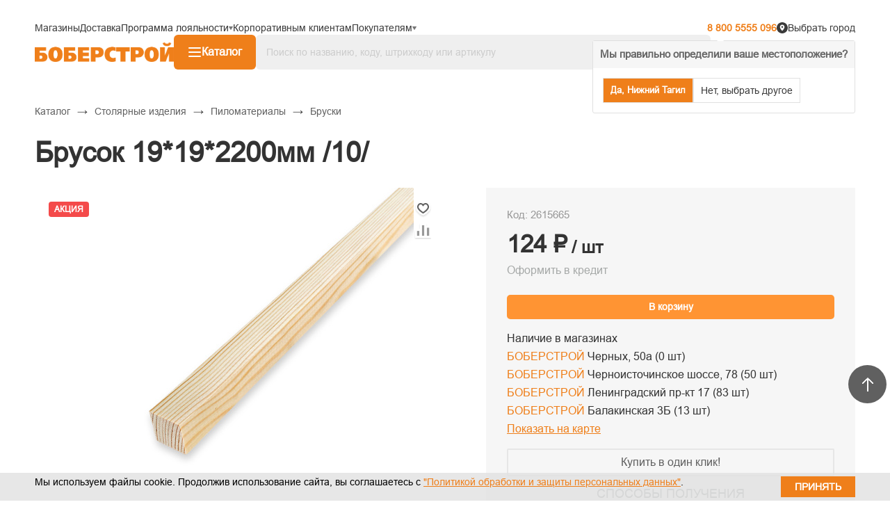

--- FILE ---
content_type: text/html; charset=UTF-8
request_url: https://www.bober-stroy.ru/bitrix/templates/main_new/components/reaspekt/reaspekt.geobase.city/main_new/ajax_popup_city.php
body_size: 403
content:

<div class="reaspektGeobaseWrapperPopup">
	<div class="reaspektGeobaseFind">
		<input type="text" onkeyup="objJCReaspektGeobase.inpKeyReaspektGeobase(event);" autocomplete="off" placeholder="Введите название города" name="reaspekt_geobase_search" id="reaspektGeobaseSearch">
	</div>

	<div class="reaspektGeobaseTitle">Выбор населенного пункта</div>
	
	<div class="reaspektGeobaseCities d-flex flex-wrap c-gap-15">
                        <div class="col-sm-4 col-12">
				<div class="reaspektGeobaseAct">
					<ul>
						                            
                                                            <li>
                                    <a onclick="JCReaspektGeobase.setDeliveryArea('Каменск-Уральский', 0); return false;" href="#0">
                                        Каменск-Уральский                                    </a>
                                </li>
                            							
						                            
                                                            <li>
                                    <a onclick="JCReaspektGeobase.setDeliveryArea('Кушва', 0); return false;" href="#0">
                                        Кушва                                    </a>
                                </li>
                            							
												
					</ul>
					
				</div>
            </div>
            
                        <div class="col-sm-4 col-12">
				<div class="reaspektGeobaseAct">
					<ul>
						                            
                                                            <li>
                                    <a onclick="JCReaspektGeobase.setDeliveryArea('Нижний Тагил', 0); return false;" href="#0">
                                        Нижний Тагил                                    </a>
                                </li>
                            							
						                            
                                                            <li>
                                    <a onclick="JCReaspektGeobase.setDeliveryArea('Первоуральск', 0); return false;" href="#0">
                                        Первоуральск                                    </a>
                                </li>
                            							
												
					</ul>
					
				</div>
            </div>
            
                        <div class="col-sm-4 col-12">
				<div class="reaspektGeobaseAct">
					<ul>
												
					</ul>
					
				</div>
            </div>
            
                        
	</div>
</div>






--- FILE ---
content_type: text/html; charset=utf-8
request_url: https://www.google.com/recaptcha/api2/anchor?ar=1&k=6Lcta7QZAAAAAD-PBs_sugm81QGFNIo01msVtti5&co=aHR0cHM6Ly93d3cuYm9iZXItc3Ryb3kucnU6NDQz&hl=ru&v=TkacYOdEJbdB_JjX802TMer9&theme=light&size=normal&badge=bottomright&anchor-ms=20000&execute-ms=15000&cb=27w98fmjy4qt
body_size: 46060
content:
<!DOCTYPE HTML><html dir="ltr" lang="ru"><head><meta http-equiv="Content-Type" content="text/html; charset=UTF-8">
<meta http-equiv="X-UA-Compatible" content="IE=edge">
<title>reCAPTCHA</title>
<style type="text/css">
/* cyrillic-ext */
@font-face {
  font-family: 'Roboto';
  font-style: normal;
  font-weight: 400;
  src: url(//fonts.gstatic.com/s/roboto/v18/KFOmCnqEu92Fr1Mu72xKKTU1Kvnz.woff2) format('woff2');
  unicode-range: U+0460-052F, U+1C80-1C8A, U+20B4, U+2DE0-2DFF, U+A640-A69F, U+FE2E-FE2F;
}
/* cyrillic */
@font-face {
  font-family: 'Roboto';
  font-style: normal;
  font-weight: 400;
  src: url(//fonts.gstatic.com/s/roboto/v18/KFOmCnqEu92Fr1Mu5mxKKTU1Kvnz.woff2) format('woff2');
  unicode-range: U+0301, U+0400-045F, U+0490-0491, U+04B0-04B1, U+2116;
}
/* greek-ext */
@font-face {
  font-family: 'Roboto';
  font-style: normal;
  font-weight: 400;
  src: url(//fonts.gstatic.com/s/roboto/v18/KFOmCnqEu92Fr1Mu7mxKKTU1Kvnz.woff2) format('woff2');
  unicode-range: U+1F00-1FFF;
}
/* greek */
@font-face {
  font-family: 'Roboto';
  font-style: normal;
  font-weight: 400;
  src: url(//fonts.gstatic.com/s/roboto/v18/KFOmCnqEu92Fr1Mu4WxKKTU1Kvnz.woff2) format('woff2');
  unicode-range: U+0370-0377, U+037A-037F, U+0384-038A, U+038C, U+038E-03A1, U+03A3-03FF;
}
/* vietnamese */
@font-face {
  font-family: 'Roboto';
  font-style: normal;
  font-weight: 400;
  src: url(//fonts.gstatic.com/s/roboto/v18/KFOmCnqEu92Fr1Mu7WxKKTU1Kvnz.woff2) format('woff2');
  unicode-range: U+0102-0103, U+0110-0111, U+0128-0129, U+0168-0169, U+01A0-01A1, U+01AF-01B0, U+0300-0301, U+0303-0304, U+0308-0309, U+0323, U+0329, U+1EA0-1EF9, U+20AB;
}
/* latin-ext */
@font-face {
  font-family: 'Roboto';
  font-style: normal;
  font-weight: 400;
  src: url(//fonts.gstatic.com/s/roboto/v18/KFOmCnqEu92Fr1Mu7GxKKTU1Kvnz.woff2) format('woff2');
  unicode-range: U+0100-02BA, U+02BD-02C5, U+02C7-02CC, U+02CE-02D7, U+02DD-02FF, U+0304, U+0308, U+0329, U+1D00-1DBF, U+1E00-1E9F, U+1EF2-1EFF, U+2020, U+20A0-20AB, U+20AD-20C0, U+2113, U+2C60-2C7F, U+A720-A7FF;
}
/* latin */
@font-face {
  font-family: 'Roboto';
  font-style: normal;
  font-weight: 400;
  src: url(//fonts.gstatic.com/s/roboto/v18/KFOmCnqEu92Fr1Mu4mxKKTU1Kg.woff2) format('woff2');
  unicode-range: U+0000-00FF, U+0131, U+0152-0153, U+02BB-02BC, U+02C6, U+02DA, U+02DC, U+0304, U+0308, U+0329, U+2000-206F, U+20AC, U+2122, U+2191, U+2193, U+2212, U+2215, U+FEFF, U+FFFD;
}
/* cyrillic-ext */
@font-face {
  font-family: 'Roboto';
  font-style: normal;
  font-weight: 500;
  src: url(//fonts.gstatic.com/s/roboto/v18/KFOlCnqEu92Fr1MmEU9fCRc4AMP6lbBP.woff2) format('woff2');
  unicode-range: U+0460-052F, U+1C80-1C8A, U+20B4, U+2DE0-2DFF, U+A640-A69F, U+FE2E-FE2F;
}
/* cyrillic */
@font-face {
  font-family: 'Roboto';
  font-style: normal;
  font-weight: 500;
  src: url(//fonts.gstatic.com/s/roboto/v18/KFOlCnqEu92Fr1MmEU9fABc4AMP6lbBP.woff2) format('woff2');
  unicode-range: U+0301, U+0400-045F, U+0490-0491, U+04B0-04B1, U+2116;
}
/* greek-ext */
@font-face {
  font-family: 'Roboto';
  font-style: normal;
  font-weight: 500;
  src: url(//fonts.gstatic.com/s/roboto/v18/KFOlCnqEu92Fr1MmEU9fCBc4AMP6lbBP.woff2) format('woff2');
  unicode-range: U+1F00-1FFF;
}
/* greek */
@font-face {
  font-family: 'Roboto';
  font-style: normal;
  font-weight: 500;
  src: url(//fonts.gstatic.com/s/roboto/v18/KFOlCnqEu92Fr1MmEU9fBxc4AMP6lbBP.woff2) format('woff2');
  unicode-range: U+0370-0377, U+037A-037F, U+0384-038A, U+038C, U+038E-03A1, U+03A3-03FF;
}
/* vietnamese */
@font-face {
  font-family: 'Roboto';
  font-style: normal;
  font-weight: 500;
  src: url(//fonts.gstatic.com/s/roboto/v18/KFOlCnqEu92Fr1MmEU9fCxc4AMP6lbBP.woff2) format('woff2');
  unicode-range: U+0102-0103, U+0110-0111, U+0128-0129, U+0168-0169, U+01A0-01A1, U+01AF-01B0, U+0300-0301, U+0303-0304, U+0308-0309, U+0323, U+0329, U+1EA0-1EF9, U+20AB;
}
/* latin-ext */
@font-face {
  font-family: 'Roboto';
  font-style: normal;
  font-weight: 500;
  src: url(//fonts.gstatic.com/s/roboto/v18/KFOlCnqEu92Fr1MmEU9fChc4AMP6lbBP.woff2) format('woff2');
  unicode-range: U+0100-02BA, U+02BD-02C5, U+02C7-02CC, U+02CE-02D7, U+02DD-02FF, U+0304, U+0308, U+0329, U+1D00-1DBF, U+1E00-1E9F, U+1EF2-1EFF, U+2020, U+20A0-20AB, U+20AD-20C0, U+2113, U+2C60-2C7F, U+A720-A7FF;
}
/* latin */
@font-face {
  font-family: 'Roboto';
  font-style: normal;
  font-weight: 500;
  src: url(//fonts.gstatic.com/s/roboto/v18/KFOlCnqEu92Fr1MmEU9fBBc4AMP6lQ.woff2) format('woff2');
  unicode-range: U+0000-00FF, U+0131, U+0152-0153, U+02BB-02BC, U+02C6, U+02DA, U+02DC, U+0304, U+0308, U+0329, U+2000-206F, U+20AC, U+2122, U+2191, U+2193, U+2212, U+2215, U+FEFF, U+FFFD;
}
/* cyrillic-ext */
@font-face {
  font-family: 'Roboto';
  font-style: normal;
  font-weight: 900;
  src: url(//fonts.gstatic.com/s/roboto/v18/KFOlCnqEu92Fr1MmYUtfCRc4AMP6lbBP.woff2) format('woff2');
  unicode-range: U+0460-052F, U+1C80-1C8A, U+20B4, U+2DE0-2DFF, U+A640-A69F, U+FE2E-FE2F;
}
/* cyrillic */
@font-face {
  font-family: 'Roboto';
  font-style: normal;
  font-weight: 900;
  src: url(//fonts.gstatic.com/s/roboto/v18/KFOlCnqEu92Fr1MmYUtfABc4AMP6lbBP.woff2) format('woff2');
  unicode-range: U+0301, U+0400-045F, U+0490-0491, U+04B0-04B1, U+2116;
}
/* greek-ext */
@font-face {
  font-family: 'Roboto';
  font-style: normal;
  font-weight: 900;
  src: url(//fonts.gstatic.com/s/roboto/v18/KFOlCnqEu92Fr1MmYUtfCBc4AMP6lbBP.woff2) format('woff2');
  unicode-range: U+1F00-1FFF;
}
/* greek */
@font-face {
  font-family: 'Roboto';
  font-style: normal;
  font-weight: 900;
  src: url(//fonts.gstatic.com/s/roboto/v18/KFOlCnqEu92Fr1MmYUtfBxc4AMP6lbBP.woff2) format('woff2');
  unicode-range: U+0370-0377, U+037A-037F, U+0384-038A, U+038C, U+038E-03A1, U+03A3-03FF;
}
/* vietnamese */
@font-face {
  font-family: 'Roboto';
  font-style: normal;
  font-weight: 900;
  src: url(//fonts.gstatic.com/s/roboto/v18/KFOlCnqEu92Fr1MmYUtfCxc4AMP6lbBP.woff2) format('woff2');
  unicode-range: U+0102-0103, U+0110-0111, U+0128-0129, U+0168-0169, U+01A0-01A1, U+01AF-01B0, U+0300-0301, U+0303-0304, U+0308-0309, U+0323, U+0329, U+1EA0-1EF9, U+20AB;
}
/* latin-ext */
@font-face {
  font-family: 'Roboto';
  font-style: normal;
  font-weight: 900;
  src: url(//fonts.gstatic.com/s/roboto/v18/KFOlCnqEu92Fr1MmYUtfChc4AMP6lbBP.woff2) format('woff2');
  unicode-range: U+0100-02BA, U+02BD-02C5, U+02C7-02CC, U+02CE-02D7, U+02DD-02FF, U+0304, U+0308, U+0329, U+1D00-1DBF, U+1E00-1E9F, U+1EF2-1EFF, U+2020, U+20A0-20AB, U+20AD-20C0, U+2113, U+2C60-2C7F, U+A720-A7FF;
}
/* latin */
@font-face {
  font-family: 'Roboto';
  font-style: normal;
  font-weight: 900;
  src: url(//fonts.gstatic.com/s/roboto/v18/KFOlCnqEu92Fr1MmYUtfBBc4AMP6lQ.woff2) format('woff2');
  unicode-range: U+0000-00FF, U+0131, U+0152-0153, U+02BB-02BC, U+02C6, U+02DA, U+02DC, U+0304, U+0308, U+0329, U+2000-206F, U+20AC, U+2122, U+2191, U+2193, U+2212, U+2215, U+FEFF, U+FFFD;
}

</style>
<link rel="stylesheet" type="text/css" href="https://www.gstatic.com/recaptcha/releases/TkacYOdEJbdB_JjX802TMer9/styles__ltr.css">
<script nonce="k-pIy-K4LUEtJzvHFJT8vw" type="text/javascript">window['__recaptcha_api'] = 'https://www.google.com/recaptcha/api2/';</script>
<script type="text/javascript" src="https://www.gstatic.com/recaptcha/releases/TkacYOdEJbdB_JjX802TMer9/recaptcha__ru.js" nonce="k-pIy-K4LUEtJzvHFJT8vw">
      
    </script></head>
<body><div id="rc-anchor-alert" class="rc-anchor-alert"></div>
<input type="hidden" id="recaptcha-token" value="[base64]">
<script type="text/javascript" nonce="k-pIy-K4LUEtJzvHFJT8vw">
      recaptcha.anchor.Main.init("[\x22ainput\x22,[\x22bgdata\x22,\x22\x22,\[base64]/[base64]/MjU1Ok4/NToyKSlyZXR1cm4gZmFsc2U7cmV0dXJuKHE9eShtLChtLnBmPUssTj80MDI6MCkpLFYoMCxtLG0uUyksbS51KS5wdXNoKFtxVSxxLE4/[base64]/[base64]/[base64]/[base64]/[base64]/[base64]/[base64]\\u003d\\u003d\x22,\[base64]\\u003d\x22,\x22w5ZuMhVYLMKpDhbChsObwqDDtUrCvxQBYH8INcKIUMO2woPDjzhWUmfCqMOrLcOVQE5NCxt9w5XCg1QDLmQYw47DlcOSw4dbwqnDv2QQTQcRw73DmxEGwrHDusO0w4wIw5UUMHDCpMOYa8OGw5QiOMKiw71GcSHDgsOXYcOtZMOXYxnCpm3CngrDlk/CpMKqJMKsM8OBKGXDpTDDqTDDkcOOwqjCvsKDw7A+fcO9w756Nh/[base64]/wqLCpcOJPiINw6UHwpILwqbCsgjDqMOlXMK/M1LCu1hxf8Oyck5UXMKXwprDtCLCphQCw4NrwrfDg8KUwpM2TsKmw7Nqw79lKQQEw4J5PHIow7bDtgHDo8O+CsOXJMO/H2NuWSw7wqrCusOFwrlHd8OSw7Iaw7M/[base64]/CuD9mw5DClyrDh0PCtcOJLMODWRonA0jDjsKpw78KGgPCrsOQw7fDp8KPw6w4F8KfwrUWaMKKH8OafcOew4vDk8KVB1/[base64]/D2XCgQVnF8OpFsKSMcKsIUrDljh4wpTCjsO/[base64]/MQFWwqzDq8O/w4fDgnRjwqojwqrCkBrDqhU4CMO/[base64]/CpDbDh2bCn8K8PcKmwozCtw7CmnxHw70mH8KsEWPCrMKOw5LDiMKOasK/Bxsgwo0uw58iwqdQw4IyEMKeITsVDW1TRsOYPUjCrMK7w457wpXDnyJGw6oFwokDwrlQflFtEWkMBcOvVybCuFrDhcOOd2VZwpXDu8ODw54zwrjDmmcVbyITw5nCvcKxOMOYDMKmw4ZpaU/CjC7CtEJfwolcKcKmw57DlMKfA8KEaFHDocOrbcOuD8KeHWLCkcO/w4rCti7DjydfwqonYsKYwqAQw4PCgsOBLzLCucOiwoEzPzRKw48RQitiw6hJTMOTwrzDtcO8QU4dKSzDr8Kow7zDpzDCmMORUsKCCG/DnsKxIXbCmjBTJSFmbcKdwpHDusKLwojDkBowFsO4C37CmUsOwqNQwpfCucK4MSFZEcK+ZsO5VxbDuDPDocOUe3txblQ1worDjEnDj3bCj0jDucO9JcKsBcKAwozChMO2FwFZwpLCiMOaKiJwwrjDuMOFwr/DjsOGSsKQZlxUw4ULwow1wpfDgcO0woMMNHHCmMKMw6tCaHAVwo8MdsKoYgPDmVRXFTVTwrRxHsO+GMKywrVVwoRyVcKCfhQ0wqpGwqXDusKIdFN8w7TCpMKjwo/Dg8OwFgTDjDoxw77DqDU4ZMOzDVs5VmXDj1HCgURkwolpE3wwwodrb8KSZh1kw4nDnRvDsMK0w6VOwoLDtcO4wpLCoSdfG8K+wp7CssKKQMKlMiTClBfDp0DDkcOiV8KSw4UzwrTDhB85wqtJwr/[base64]/Dpj3Cp8OvPsOREUrCrcO4w4UUw4U1wrDCnkwGwqrDlznDpsKww6xOFxdlw5gFwpDDrsKWUBbDlj3CtMKWc8OsVXRIwovDriLDkQIJBcOJw55sGcOKWFo7wrMCJsK5ZcKLSMKEKXY1w58gwrPDtcKlwrLCnMO6w7Z2wp7DocKNY8OCZ8OVC03CnnjDqE3Cl3g/wqTDrsOPwosvw6bCuMKiBMOXwqt8w6PCt8K/w73DssKvwrbDhwnCsATDnXdEEcKALsKFdE9/woZOwppHwoDDocOGJmnDtBNOG8KPPC/CmQMoKsOLwofCjMOFwo7Cj8KZK2bDv8Kzw6Uew5HDjF7DqGxqwpvCjywhwofCjcK6eMKxwonCjMOASwtjwqLCrH9iLsO8wqJRH8O+w5RFB3ZwJ8OQCcKyVkrDsQtswp9ww4HDvMKRw7YBVMKnwpbCpsOuwofDs3/[base64]/Cp8OGw7HDnHAYI8K0wrg0FxdvA8O8w7vDsMKHw69lbh0vw7g2w4vChzLCtRxwXcOIw6PCozjDisKUYsO8TsOUwpRqwpZMGHsqwoLChz/CmMOoPsOZw4Unw4dXO8Onwo5UwobDnAJ2EARRYUJlwpB3ZMKwwpRww5HDgMKpw6wHw5nCpX/CtsOYw5rClz7DuHFiwqsqNX3DtEJDw7DDiU3CgTPCvcOBwoDDi8KJAMKFwodMwpk3UnR0XXgaw7FHw6/DunjDkcO/wqTClcKXwqjDkMK/W1Z0FREHN0AkMF3DicOSwqIXw58IG8O9VMKVw6nCn8ObMMOFwp3Ct28QI8OOB1XCrFl/w53DrQzDqDpoF8OKw4cuwqDCumtNCBjDhMKOw7EcAsK+w7zDucOPeMOKwr4KUSzCtlTDqVhiw4bCinBEG8KlPGXDqy9pw6E/VsKMJsK2GcKLR1ggwoAywpFXw6Qhw5ZFw5nDjUkJK2p/EsOhw75qEsOEwobDtcO9EsKew4bDkH5FMMOJbsK/SmXCjCMkwoVCw7HCn2NQUxltw4zCpnUPwrN1FcOgKcO8EAcONB1SwrTCuCFAwpPCoVXCl2nDpsKOfXLCn2l0NsOjw40pw7wsDsKmEWFCZsKqa8Kgw4xLw4gXGgFJb8OBw6vCpcOXDcKhIgnCusK1DMKSwrPDjMKow4Aew6HCm8OzwqB/[base64]/CnnDDiMKLwr3CjMOnNyUaw6ogUMKPUsK3VcKddsOKSD3Cjz86wqvDusOrwpnCiGU3QcKaaWY2BcOAw45aw4FLH1/CiAxnwrgow6/[base64]/Cmx/CmMONw7DDhsKSw6xPbcOfXsKSwqbDgibCiMKowp9kPBYrcEjCqsO9En4uasKoZ3LCicOFwqPDsxcnw7jDrXTCklXCtglrFcOTwq/[base64]/[base64]/[base64]/Dqi1FIXwTM8O/[base64]/UMOzw71GJcKUPAMUwofDnHYMfEJ9MyvDplnDtA1peyHDqsO0w6ZxUcK1OT5sw4xrVMOWwq58w4DDnC0fc8OwwrZ/FsKdwoIfAUFiw4Q1wokawqvDpsO8w4TDkX1QwpYDw4bDpDwwCcOzwqRyGMKTF1HDvBLDrkcaWMKFXFvChxM3FcK7DMOew6HCuxLCu3Ubw6JXwqdrw5x7w7/[base64]/CpmfCrnvDg0YJMsKtSsO5BDXCjlLCuirClnfCi8OiU8KMwoTChcORwpNHBTrDr8O8D8OIwozCvsKqO8KgTXRQaFLDqMOwEcOrH1kiw60gw5DDqjQXw4jDsMK+wq0Sw68Cel4/[base64]/NjjCiBQeBTDCq8OGJWXCgAvDn8OfwrPCthgWXw1Fw6LDglDCnh1pMlJWw5nDrDk4TSJHF8KBSsOjHQXDt8OfQ8K4w418TjdAworCv8KGKsK/KXkQPMOJw4TCqzrChQgDwoDDk8O6wr3CjMOcwpvCgsKnwod9w7rDisKhfsKkw43CsFROwqAEDnLCnMKHw5vDrcKoOsOzclbDlMOaXyLDuFnDl8OEw4sdNMKzw4LDsX/Cn8K+SwlrFMKadcOSwqzDssKAwpoWwrHDijQbw4TDt8K5w7NdJsOgeMKbV3/[base64]/DtV/CnlrCtMOvwqTDq8KcNcKhIWAXwobCgiN1EMKsw4DDlXwMKxjCjh4qwppWKsKoGHbDscOtFMO7QyBmcyMQPcOCJQbCv8OXw6spNn4Yw4fDuUVYwpTCt8OkcAdJdwxewpB0wqjDiMKew7nCghfDpsOaJcOmwpDCpQLDk3HCsllCdcOXTyzDm8KAUsOFwopMwp/CoCDDkcKHw4xhw5xMw77Chm5YWsKnEFk1wrZMw7cuwqfCkCAuacKTw45mwp/DuMO/w5PCuT0FPCzDj8KXwoAlw6nCkC9/a8ObA8KAw6hSw7MIeQ3Dp8O8wrHDjAFZw5PCtgYvw7fDq2o7wqjDq2x7wqY0GBzCtl7DhcKhwobCgsKFw6lMw7vChcOedB/DuMOUbcKXwromwpQFw5jDjBBXwpVZwozDoygRw7fCusOow7kYWBrCqyIDw6fDkV/Dl0PDr8OhNMKTLcK+w5XCmsOZwqzCvsKff8OJw4zCrMOsw7Fhw4oESiQJEWJrc8KXXCfDq8O8IcKMw5InLRFrw5B1MMOoRMKMZ8OhwoYUwot0QcOfwqJVOsKKw4V1woxtV8KhBcOUDsOgTm5QwrfDtnHDtsKLwp/[base64]/CrmrDosORNMOlIsO5wq7DicKqPFwnwq83RGwNI8KPw73CkxHDkcOQwo94UMKlJTYVw7bCoXXDijHClGTCrcK7wrZpTsKgwojClsKsYMKfwqdAwrbDrErDoMKiW8KzwpcMwrFFTQM+wqHCkcOEbHJAwrVLw4PDuiZpw7x5JjcRwq18w5/[base64]/w5LCpcKPFcObwo4ncsKIwqhSw5wqw5nCgcOswpUxOcO9w6PDg8O1w6JWw6fDtcO8w4zDi27CqzwRNirClBsUeRwBKcOieMKfw5QzwpxUw6DDuS0Aw584wpjDriLCg8K8w6XDvMOFOsK0w71ewpFKCWRfG8Oxw7YWw6/DicO3wqjDlW3CtMOXTR8kcMOGI0NVB1NnekLDqzklwqLCjDIpAcOKPcOOw5zDl3XCkWx8wq8bScKpLxFswrxQBkTDssKHw4lnwrNnJwfDkHZZWcKxw6FaBsOXGETCn8KmwqHDjnnDhsOkwoEPw79yQsK6NsK8w6XCqMKWYD/CqsOuw6PCscOIKArCo3rDgwtuw6MnwpTDn8KjTEfDlG7DqsOJFXbCo8KXwokEc8Ohw6d8w5oJPkk6TcK3OFfDocOUw4pvw73Cq8Kgw6kOIibDk0jCvREtw4Y4wq5CKi8Nw6R6fB3DpAszw4TDg8KqbwpKwqQ/w5JswrTDnxvCmxrCiMKbw4DCg8Kkdj9YR8Oswr/DnSfDkxY0H8OKNcK2w59RPsOFwpnDicKuwp3DsMOqMBZfdUDDtlrCvMO0wrzChQ1Jw4fCjcOACm7CgMKJU8OlOsOMwr3Dpi/[base64]/[base64]/Cs0orFcK5RMKZwqV0w5s4wqAiwrjDjsKOwq3Cvg/DnsOwczDDssOPDcK8aVXCsB4uwoogIsKAw6XClsOAw7F8wqN3wp4PSwnDqGPCvxYvw5LCh8OlZcOnYn84wosGwpfDtcK3wrLCqsKNw6PCu8KSwoJrw6wWGDQ1wpA/bcOvw6LDqRF7EkMCacOuw6rDmMO7GRLDsmfDkgI9HMKHw7XCj8KNw5XCkBwtworChMOcKcO2wqweFSzCm8O/[base64]/w5EIw750wqfCmkzDisKZU8KzwpF9wr1/w4PCjHQ2w47DgnbCtMOkw7hYQygswqDDukV0w7J0JsOBw4fCqU9NwofDncKOMMKSHATClwHChVx/wqFcwosHC8O3DyZxw7/[base64]/[base64]/DolR1K8OnXcKTwrhlcmY3HmvCgx08wr7DgWDDgsK/dknDtMOcHMOiw5HClsOqLMOLK8OhMlPCvsOvGQJKwo0jdsOYHsKow5nChH83aEnDqUt4w4Riwp0vXCcNCsKQVcKMwqsWw4IRwopDY8OWw6tTw7dgHcOJT8KGw4kLwonCpsKzPyBiRirCjMO7w7nDg8Ksw7XDsMKnwpRZNmrDpsOsXcOdw4/CsXIWI8KYwpRXK3TDq8OewrnDpnnCosK+EHbDthTCmTBiA8OJBCDDvcObw7AqwonDjkwKHmAnE8OUwp0UC8Oyw5wGcH/[base64]/ChhvCvHEhwp4RwqQYw5fDvsOxw7sQw7XChcKdwp/[base64]/CuMOYw6zCi1/[base64]/[base64]/ccOZw7Flw7gwwqMkwqbCgR4bf0ByVsKDDcKBWkvCjsO6Z3k+wqnCmMOKw6jCsjfDh3XCqsOjwpvCnMK1wpMtw5fDt8Ouw5PDtCttKcKcworDs8Kkwow6ScKqwoDCn8KBw5M7MMK/[base64]/[base64]/HMKJey46wqXDhgQRwofCuTzChcODw5gyBQDCqMOyfcOcScOKYMOMHgxIwo4Fw5PCmQzDvsOuKHPCtMOzwobDn8KuD8KgC2YHF8KbwqXDhQggc3MOwoDCucO7OMOOAlB4B8OXwqPDnMKPw4hZw5PDs8K0GC3DgV5dfiN/[base64]/CkcK4w4fDpMObIMO3wovDr8KaP8KuwpLCssOmw4IiGsOfwroKwpnDkhBFw60bw4kOw5MnbCvDrjVNw7FNd8O/T8Kce8KxwrQ5GMOdTsK7w5/CnsOKXMKPw4nCkQoRXgfCq1HDoyvClMOKw4BTw6QxwrEPTsKxwqRVw4luMkzCiMO1wq7CpcOnwqnDrMOEwqjCm1PCgcKow6gIw6Iowq7DnUzCqBXCgScJbcOrw4pwwrPDpR3DuCjCuQMxDx3DnlXDjUMyw5NAdUXCtMOTw5/DkMOmw6t9CcK9IMO6ecKHA8KQwos7w7w4DsOKw7RfwoHDtyMkIcOFb8OHGMKoF0fCrcK1LjLCtcK0w57CjlrCpUALXsOpw4vChCwGLD9xwr/CrMORwoAiw4APwonCgTIYwovDj8OqwoIPFDPDqsKrP0FRH37Dg8K5w4Acw6FRO8KVEUTCqkIkY8K6w6HDt2tHOgcgwrTCizcnwrFxwp7Ck1TChwZPCsObCkfCgcKlwqwIYCHDmybCgCwOwp3DssKSJsOrw6pTw6jCrsK3BHgAMsOVw47CnsK6dsOzRz/Djw8VbcKbw6bDlCIcw6gwwoFdX0XDo8KFaRPDrANlUcOXwp8ZdHDDqArDgsK4woTDjjHCj8O1wphxwqLDiABKB3AnIGp0w7sTw7fCgxLCv1/DuVJMwqplDFIPZkXDh8OCa8Opw6wZUg5yOUjDv8KaHBxhYnBxe8OtXcOTCAF7XAfCkcOLT8K6MUF8eVp7A3E8wpbCiCpzIcOswozCqyrDnSpww7BawqsMWBRfw7bCgHTCq3zDpsKnw6tww4I5bMO5w4h2wrTCu8K1Z1HDtsOVEcKFDcOgwrPCuMOTw6LDnD/DgWxWLT/CuXxxCX/CkcOGw7gKwpLDvcK5wpjDrDIawpMDE3PDoD9/wpLDqyTDuH19wqHDoGfDsy/Cv8KXw6gtAsOaC8K7w5XDhcKTczgbw53Ds8O5OxYVbcOaaBDDqAUow6zCo2INYcOlwo58DjrDr1FFw7DCj8OhwrkDwqpKwpTDsMOcwqYXAUvDqEF5wrZiwoPCmsOJdcOqw5bCnMKeVApbw5p7A8O/IEnDjS5pLEjCn8KORUjDrsK/w7LDrgxewr3CqsOCwrkYw6vCicOXw5rCsMKYOsKtIFlGSsOkwpULQkLCh8OgwpbClETDpsOTwpDDtMKJTG1JZAjChwvCmMKZQQfDiCHDkhPDt8OVw695wodowrjDj8KfwrDCu8KJfU/[base64]/YsOyw7LDpcOCwohMdX4JSlE6byoYw6LDucOCwpvDs2wReg84woDCgBRXUsO9XF9jQsOfJFIpdjHChMOgwpwqDGrDkETDsFHCmsOOecODw6MlesOmw47DlkrClxfCnRjDpcKOKm0hwrtJwr7CvHzDsxMaw71hATIFWcKVLMOMw7DCg8O9W33DocKuccO/w4cGD8Krw6Asw5/DvSYZW8KLUyNlYcOQwqNkw7vCgArCjXAnNWbDv8KBwppUwqHDlAfDl8Ouw6YPw6heCQTClA5WwpPCoMKnGMKBw6JPw6wMccKiUi0iw6jCq13Du8OJw4B2Uh16UH3ClkDCrjIxwrvDrh3Cq8O2HEHCvcKPDH/Cn8KsUgdjwrLCpcOTw6nDj8KnfEs+F8Kfw7gMbQl6wpILH8K/LMKUw6NyJ8KNLRQnQ8O/IcKUw4bCtcOsw4MrWMOKJhDCvcOaGgTCoMKcw7TCtEHCjMKiNHB7CsO1wrzDhyoJwoXCjsOCS8OBw7JcFsKIS0zDvsKOwr/Cj3zCgScxwoVUblFPw5HClAF7w6Rzw5HCucK7wrLCqcKmCFYTwqdUwpQEM8KgYGjCpwfClwRcw7nCr8KMHcKuVHdOw7JEwqvCpz07QzMnKQh9wprCm8KOBcOYwozCicKaMisJMS1lEWXDpyPDk8OGM1XCt8OgMMKGFsO4w6MIw4RJwpTCnmU+fsOPwrF0XsO0w5/DgMOiDMOqAh7CssKldDvDh8OgR8Okw6LCkW7CqMOnw6bDlHzCvQbCiUXDiQx0wq0SwodnEsO/wrJuUB5Xw77DgzDCtMKQO8KVEGvDqsO4w5zCkFwpw7sCesO1w4sXw5IFLsKrBsO/[base64]/CgsOSwpHCi8OVwopPIXbCmUciw7bCmsO1wpY3woYrwqDDh0jDq2DCgsO8U8KBwrcQYB9uasOkYcONZSFxZ0xif8KIOsO4UMKXw7V2D0FWwqDCtcODd8O3GcOjwqzCm8KVw7/Cv2bDvHcHScOaX8KAEsO+BMO/OMKBw7kWwpxUwrPDssOgYBBuIMK8w5jCnFPDvkVTEsKdOA8lJkzCkGE4EAHDtX3DksOCw5nDkEc4wojCpRwKQ00mS8Oywpgtw4Baw6VvCEnCqXxywokdV1/CnkvDkUTDh8OJw6LCsRR/H8OiwobDoMOHI31MVVRhw5YkWcKiw5/CmQJ2wqBDbS8Ew5NUw4jCrAUiX2p0w5JRL8O6JsK8w5nCn8KPwqQnwr/CnCDDqcOxwo4UO8KpwrN4w6RQFHl7w5sGRcKDFkfDt8OJasO6bcK1KcOSFMKteDLCoMK/[base64]/CvcOebHtzwoFKQnzDkWrDmATDvEfCtmVNw5Eow7d2wpdlwqgew53DrsKyZ8OhUsKuwqnCu8O8wpZfdcOEHCDCsMKfwpDClcKJwoVWFUbChxzCmsONL2crwoXDm8KUNzTCkBbDgzFPwo7Ci8O3fFJgbV4/wqguw7/CjBoEw7hEXMOdwpckw781w5PDsyJsw6Fzwr7DhFVTH8KtOsOHK2XDjlJWV8OvwrJAwqHChCtzwptOwp8qfsOqw4RawqTCoMKDwq8fHG/Co3TDtMOBeWrDr8O1Q2rDjMKJw74kIjIrZ1sTw7k9OMKvMEkBCXw+Z8OjcMKTwrQXcyDCmHE1w44/wopQw6jCgjPCtMOnUWsPNMKgM3V3JkTDmlpjDcKww7s1b8KUU1HDjR8+L0vDp8Khw4rDjsK+w6vDv0/DtsK6KE3DhsORw5XDi8K2w6FeA3s8w65bD8KOwo5Fw4MGLcKWAhvDjcKYw7TDosOnwovDtgtcw4wED8Oiw7/[base64]/CjW/Ct8KTw5wYwqHDnsKrw4zCpxQawo7DhgJ+M8OLEhlywqHDksO4w6rDmxdkf8O5BsOqw4NbDcONG1x/wqYtSsOAw5x2w7wRw6rCqEYMw57DnMKmw7XCusOkKU0IBsOqPTvDm0HDvD9qwpTCvMKjwqjDizLDoMK6JkfDosK7wrrDsMOaahTClnHCoFUXwofDpcK6LMKjTMKEw519wrbDn8OFwo0jw5PCi8KLw5TCsT3DtU97QMOfwo8QOl7DnsKMw6/CocOawqrCm3XCn8Obw4TCkijDpcKQw4HCscK+w6FSGwVhB8OuwpA7wpxUAMOpDzUZVcKLNHPDkcKcFsKVw67Ctn/CoxdeYWJxwofDjyEneVHCtsKqHhTDnsO7w7tfF1XCphfDvcO/w4gYw67Dt8OyWQDDicOwwqUIN8KiwpDDscKlGhA/WlrDp3USwrReJsK0CMKzwqUywqIkw7/[base64]/DnSPCkjACwrB1RBPChsONw6gXY3bDiSDDusKqHx7DssKYKjloK8OuHUN9wqvDhMKAZG4Iw5l5SScawrg7Bg7DvsKHwpQkAMOow4PCpMObCFPCrsOhw5DDrAzDucOUw50gw5kpLXbDjMK2IMOHfW7Cr8KfTTzCmsOhwpxpBUUwwrUWSE97WsK5w7xVwp/DrsOiw79YDjbChXldwr1ww59Vw789w4dKw6zCrsOUwoNQacKLSBPDuMKrw711wpfDqlrDusOOw4F6FUhEw6DDm8KVw7kWERp2wqrCllfCnsKuf8K+w7TDsHhdwoNIw4Yxwp3DrMKUw4tUSlDDqjDCs1zCm8KRCcKFwoVJwr7DlcO/[base64]/PcKofhbClMKNwrFow5gyNcKewrLChwfDtcOHCGfCqGUCB8OkVsKWHT/DnB/CmVbDvnVWOMKvwo7DpR10MmkOZzRjAUlWw5AgCgDDgw/CqMKrw63Dh2o4RwHDkCM+fX7DjsOjwrUhDsKCCmI2wplhSFpHwoHDisO3w6rCiQMqwrouAAQQwoFew6/CqjhcwqdqNcK/wq3CkMOQwqQfw5JLIMOpwoPDlcKBE8Oewq7DvFfDhCPCncOqwoLDhxoQMlNZwonDsHjDtsORIHzCqAwdw5DDhyrCmiEuw5BfwrLDnMOewqAzw5DClFHCocOLwp0fB1UuwrYoMMKWw7LCgjvDk2/[base64]/w75gfChiWsO6w6HDoS3DsGxxw4fCgMK9ScOewofDpAXCosOvYMOaH2BcAsOQeSx+wps2wqYBw4BWw4Abw4FZQcOpwqc5w67DmMOZwqY6woPDpXEKXcKmccOpBMK5w4XCsX0rUMKQGcKuW3zCvFjDuUHDhwJrd3LDqDNxw7fDrV/CplgERMKdw6TDnsOGw6HChD1hJMO6HSkVw4Jvw5vDtjXCjcKAw5gJw5/DrcKvXsOaDsOmZsKUVMOywq4xZMOZFDdjScODwrbDvcOmwpXCrsODw4bCqsOcRFxEeBLCg8OxUzNPfDxnfnN3wovDsMK1QxrCrsOGMmfDh15Ewo8Vw6bCi8Khw6V+NMOgwqElDR7Cv8O7w6JzACPDoFR9w7LCk8OZw4/Cl2nDjF3Dr8K4wpc9wrEmSiAfw5LCuiHCisK/wol2w6nChMKrGsOgw69fwqREwrrDtnfDmMOLOErDn8Oew5TCicOXXsKsw4dewogEYWYWHzdRME3Dil59wqA9w47CkcO7w4rDl8OAcMO2wpYSN8KmGMKhwp/ChmYNESLCj0LDmEzCgsK3w7TDgMOFwpUgwpQVdUfDkA7DowjChTXDiMKcw5BJVsOrwpZ4QMOSa8OtDsKCw6zDo8KWwpxKwqhiwoXDoC8MwpcEwprCnHBcWsOiOcOGw7XDlsOsYDABwq/DmBJFUilhEHLDqMK1UMKMWgIIQ8ORVsKJwo7Di8O7w4bCgcKTOWTDmMOSYcOvwrvDrsOGRRrCqF4wwovDrcONbHfDgsOQw5nCh3vCt8OWK8OubcOUMsOGw7/CpcK5IsOWwpYlwo8bDsOGw59pwrM+cE12wpBFw67DicO+wrtbw5/[base64]/[base64]/DhSbDoRbCm8KHchY6wrgfOjRjaMKTw64aRgbDg8OXwpglwpPDn8K0JEwbwqpZwojDpcK8UQp8WMKnP1FIwo09wpLDoXYLHsKIw6A1Z0lVB3toY0E0w4UDeMODH8OJRCPCtsO4cTbDr03CosKWS8OTNnEhZcOswrRsbsOOMyXDj8ObeMKhw6ZUwqEdVX/DlsOyEsK9Z3LCksKNw7cyw6wkw4nClsOhw7tlEGhrWsKTw5hEBsO9w4JKwrRVwrAQOMKcDybClcOWEMOAf8KjBkHCgsOzwrDDjcOjekUdwoDCtj1wGSPCmQrDuSIYwrXDjRPCiFVzeVXDjWI/wofChcOXw53Di3ENwpDDnsOdw63CmSMSZcKcwqZMwoNvOcOCZSzCs8O2I8KXPljCjsKpw4UKwoMuMsKbwovCrRYiwo/DjcOQLAPChz9gw5Buw4XCo8KGw74yw5nDjVouwpgKwpg/MXrCtsOyVsKxKsOwaMOYW8KdfXh2UVoDEF7CjMOZw7rCqVVFwrhFwqvDtsOYcsK6w5fCvisFw6JPUXrDtBvDrS4Ow5g+By/[base64]/CtRdNWsOYTwcvw4rDjMK9FsO8S8K6wp4rwo7Cqx8ZwqE+fE7DpGYBw4N3AmXCsMO0MD5nO2XDssOhfAXCuD/DvzQmQygPwrjCpmjDrXMOwo/DnEFrw48KwoJrDMOuw406UWrDvMOew7hYLl0DFMOJwrDDkW0hIwjDjxDCrMKdwqp0w7/Dlj7Di8OKBMO/wqnCgMK4w6Baw4FYwqfDgsOcwrtHwrtpw7XCm8ODJsODRsKsSgkUIcO/[base64]/DocO4IxtDT0Anwq/[base64]/Ci8O2Pi53BzTDtcKzwp1zw4fCg8OkZ8OUd8Ktw5bCrlhAKXfDoSMIwoIQw5jDncO0a2lmwr7CnxRNwrnCoMK9TcKvaMOYQyoowq3DlSzCqQTCpXNsBMKsw75gJBw3wroPezTCkFA2MMKzw7HDrRtkwpfCuzLChcOAwoXDuz/DpsKOEMKswqjCpjXDq8KJwqHCsF/Doid4wp1iwoFPLgjCjsOBw5nCp8OebsOEQyTDicOxOmcew4FbHm/DkBvCvUQxD8KgQ1zDq0DCk8OXwojClMK3cXUxwpzDr8KiwqQ5w5o3w5HDiCvCoMKEw6RPw4x/[base64]/CrsOewpx8KcOMLMK/SMOGCGRcCwfClsOBBsKWw6zDvsKIw4XCrzw0wqzCk0QWLXnCkV/DggHCgMO2BxvDk8KRSlIPw7nDjcK0woFVD8KCw6BzwpkKwrs2Sj9KZ8K/wrBZwqnCrGbDj8OQKx/[base64]/SBrDmCrClMOAI8K2als7w6vCq8OrHsOcw4cWbMOAfnfDrcO7woDCgDjCq2tDwqXCocKKw6kUSntTHsKuDgbClBfCulocwpLDl8OMw6fDvgTDmyFeJzhkR8KVw6kgH8ODw5NEwpxRL8KswpLDi8O6w5c0w4rCvFVkIC7ChsOWw6pOS8Kbw5LDoMKvw4vCsBgTwpdkYgV/R1Iuw79zwrFLwolcfMKFFcOjwrLCp3tWIcO0w4XDjsOcDl5Nw6DDo1HDqhfDvBzCvsKXZAZZCMOtaMOwwoJrwqfCnnrCoMO9w6jCnsO/w4sIYUhXdsODAy/DjsO9ASx6w70fwrDCtsOAwqTClMKEwpnCoTMmw6TChsKhw49FwpHDvlsrwp/CvsO2w5VowpJNBMKTJ8KVw4rDploncCYkw4nDhMKCwpnCtVvDvVbDvSHCqVzCggrDrw4cwqQnViTDr8Kgw7LCj8K8wr1pBi/CtcKxw5LCv21WJsKqw6HCgSdSwp9uBV4CwoIlOkrDq3ovw5YBNF5Xw5zCmh4dwq1cQ8O1aUfDpXXChsKOw5rDlsKrKMK4wqsWwpfChcK5wo8jNcO4wrbCqMKtO8KBZRvDm8OLAjLDhkllN8KSwprCn8OhcMKObMK/wovCg0XDpxPDpgXDuiHCnMOAbyolw6NXw4LDr8KWNHfDrl/Ckj4uw7vChMKtMsKFwr0Rw71iwqzCvsOSVsO1MULCjcK6wo7DmATDuGfDucKwwo9LOcOGR3kbScKqGcKrIsKSbmUOHcKWwp4GNFrChMKaWcOaw5RYw60sTShkwppowofDpcKHcMKIw4A+w5rDlcKcwqLDn2w1XsKIwonDsULDh8OHw4I0woRrwo/CvsOWw7HCsWhkw6lRwr94w6zCmTHDkFFVQEh7FsKGwqMUHMOdw57DlEXDicOqw7xVQMONUW/Cm8O1DngcURwKwoNRwp8HT0DDvsOAVmbDmMKmAmEIwpJBC8OjwqDCpg3ChFnCtRjDrsK+wq3Co8O+QsK8E2LDrVR9w5lDRsOWw48Xw5Q0JsOCJxzDk8K3QMKDw6DCoMKOekRcLsKTwrbDpkN8wofCrU3CucKvOsO+K1DDghPDqH/DssO6dSHCtAIyw5NmAWkJecKew7lMO8KIw4fDolXDmnvDn8K7w57DgyRAw4bDoQNKEsORwq/Dmx7CgCBCwpTCkF8OwqrCkcKEa8KRR8KDw7rCoFlSZjLCu1BlwpgxVw/CsTgMwovCqsKbZWkdw5pdwqhewqoIw7gSccOTVsOtwpdiwoUqf2bDuFMGPMOvwozCjjVewroswqLDjsOUG8K5VcOWDkcUwrgEwpfCn8OOVcKaAk1GO8OCMiXDpQnDkU/DpsKySMOiw4IjHMOnw4vCiWgNwq7CpMOYbcKjwrbCmQPDlxp3wqE/w4EzwrA4wpU8w54oaMKRS8KHwqfDpsOnJ8O3Nj/DiFYmXcOqwozDv8O+w71OZsOLGsKGworDl8OHVktow6/Cm0vDpMKCJMOgwrLCuRLCujJ3R8OSHT8MMsOuw6dFw5Q9wpbCv8OGCitfw4LClTPDqsKbejtww5nCjzjCq8O7woPDrHrCoTw7EG3DvzcuKsKawqDCgTHCssOkOAjCmgFQIUkDT8KwHz7Dp8Odw4k1wp8Iw5wPNMK0w6PCtMKzworDsx/Ctms3f8KxFMO+TmfCl8OtdgYuZMOqbnxfBCjDlsO4wpnDlFrDicKjw70Mw6A4wr8dwos7bnfCisOCC8KnEsO+N8KxQcK/w6E/w41SdxgPTWoYw5fDlGnDoE9xwoHCr8OPQiE7OzDCucK3TRc+G8KzLn/Ci8KjHyIjwptuwq/CscOPSw/Cq2nDicKQwoDDk8KmNTXCo1TDiGnCusKkEX7DnkYcCjPDqxASw5DCu8OJZzHCuBk2w6LDksKew6HDkMOmQ2xxJToGAcOcwqRhI8KpLFoiwqEtw4TDlW/DrsOUw5VeXjhHwpxYw4Ruw4fDsjvCqcOXw7c4wowPw7DDoWxdGGHDmyjCnEt6IFYNUcKpwpBiTcOUwpvCjcKYPsODwojCkMOeBhFpPCjDrsO9w7QLWhjDoxoPIiIeE8OQFRLClsKvw7EuUTpEMQHDi8KLNcKrBsKlwo/DisOCIE/Dvm/DhBMSw63DjMOFdlrCoA4gbGDDkQZxw6ouM8OpWSHDtSnCocOMWDxqTh7DjVsWw4BCJ202wrgGwoM8ZhXDuMKgwq7DinAIaMKYHMK4ScO3CWAuSsKPKMOQw6N/woTCrGBCGD/CkSNjMcOTOEN5fBYINDYNAU7DpBTDkEnCiRwDwqBXw4wqRcO3Bgsrd8K6w5TCj8O7w6nCn0Iow5wRSsKTacOiVw7CjHABwqpLNkPDsSDCs8ORw7nDgnZ4SBrDuz5YWMO5wrZELRc6T29ocm1VHknCo1DCrsO8U27DqwzDh0TCgAPDtk/DvjrCpRfDm8OFIsKgNFTDnsOVRUEtHwFcfTvCrWMsFDBbdsKbw7LDjcOOasOgesOUFsKndDYFUUd5wo7Ct8OQIQZGw6PDs3PCjMOLw7HDkB3Cn2wbw7pHwpU5B8OwwoHCnVgkwpPDuErDhcKaNMOAw5w8G8K7CXB4J8Khw6Y9wqbDhxDDvcOIw5PDk8Kpwq0cw4bCvG/Dn8KjD8KHw6HCocOvwrLCgUPCo1tnXWnCmSsuw448wqPCvg/Dm8KCw4jDvhldNMKnw7bDgcK3RMOTwqMGwpHDm8KJw7TDlsO0w7XDtMOeGDAJfhQ4w59uJsOkAcKKABABVRUJwoHDgsOMwqogwqnDjCJQwpAcwpXDpnPCiw57wonDmA7CmcKpWAd3RjfCr8KZY8O/wrMbdsKrwq7CoxTDjcKpGsKfFT/DlxAfwpvCvAPCkDsrdsKmwqzDsS/CncOxKcKhZ3IZesOzw6YnHAnChyHCqS5sNMKdMsOkwpDDgh/DtsOCYWTDgADCuW4rUcKQwoLCrybChifCi1LDinnDnHvClgFvAD3CpMKnAsOxwojCmcO9QR0dwqjDp8OWwqQrCi44GsKzwrA9A8Ouw65kw5vClsKCLlMJwpnCtzhEw4zDml1VwpULw4ZtdXTDsMKRw6fCq8KKYyTChkPCmcKxKMOzwoxLSnLDqX/[base64]/DpcOGwq/CvMOAwoYhwpQfw5gBw6ZNwosEwpvDtcKxw6F4wro/[base64]/wqHCoXRIwpIzw6LClh/DsAc/AsOZC8OEcR5Wwo8iRMKDDsOrVTJ0FFbDgAXDhGTCvwrDm8OAUcONwrXDhjZ5wpEFfcKMKSfCn8OSw7x8Sk8rw5JAw5xeTMKqwpAaBjXDkSYWwpNywowUDGZzw4XDqMOQHV/DqCLCpMKTd8KjHsKYMBVAc8Kkw5bCucKIwpVxTcKdw7ZBBxIdeQfDmsKKwrM6wpYZNMKWw4BDC2F0Ix/[base64]/w4RRwrzChcKiAcOzLMKBMVU5wq9vCMOFPm1EwpDDmQDCqXpFwrc9AWHDtsOEIi9SEz3DpMOJwoA+b8KGw5fDmsOww4PDiUAeWHnCssO8wrLDhVgXwozDocOxwoUqwqDDqcKwwrnCqsKXaj4twrrCh1/Dp2MKwqXCnsOGwpc/McK8w7BcP8KzwpsMKsOZwpPCpcK3fsOfG8KpwpfDnUXDoMKuw78pZsKON8KxfsOiw7DCoMOUEcONYxHDk2YCwqNsw4LDtcKmPcOmDcK+C8OqCiw2YQ7DqivDgcK7Witmw4Zyw5/[base64]/DlsObbsOnw5zCj1/Ci8Oow4LDrsK6JMONw7bDmjhywrdOC8KCwpHCmXpvYVHDiQtLw7fCrcKmYMK0w7fDk8KJScKpw7t3D8K1bcK0DMKqFXVhwohpwqtQwoF+wobCiC5twqVXQGHCm1ljwoPDlMOoCAEePUZ2WRzDmcO/wrXCox13w69jSxpuB2F8wrN/bFwwJ0QIC1fCrzFCw5XCuAXCj8KOw77Duld0JlcYwo7DlXvCv8Krw7tNw6Fbw4rDkMKLwq4qVxrCucKmwoI+wqpmwqTCrMKBw7XDinRBUD5tw7liL2x7eB3DvMKswpNTTk9qdkwHwo3DjlPDpUTDvjbCgA/DrcKveBggw6fDnVJ7w5HCm8OcDB/DicOrZsKtwpBLVcK1wq5lGR7DliTChw\\u003d\\u003d\x22],null,[\x22conf\x22,null,\x226Lcta7QZAAAAAD-PBs_sugm81QGFNIo01msVtti5\x22,0,null,null,null,0,[21,125,63,73,95,87,41,43,42,83,102,105,109,121],[7668936,218],0,null,null,null,null,0,null,0,null,700,1,null,0,\[base64]/tzcYADoGZWF6dTZkEg4Iiv2INxgAOgVNZklJNBoZCAMSFR0U8JfjNw7/vqUGGcSdCRmc4owCGQ\\u003d\\u003d\x22,0,0,null,null,1,null,0,1],\x22https://www.bober-stroy.ru:443\x22,null,[1,1,1],null,null,null,0,3600,[\x22https://www.google.com/intl/ru/policies/privacy/\x22,\x22https://www.google.com/intl/ru/policies/terms/\x22],\x22J/NyamnsrEAd2JFgmp0jEYWFdg4BEadg+efOchE/FuM\\u003d\x22,0,0,null,1,1763168044343,0,0,[124,52,176,74],null,[145],\x22RC-48nAoiJ6wbopdA\x22,null,null,null,null,null,\x220dAFcWeA4M06egZf-3HEfFgaz-DXjhvg7eff8UJq0GL43OxR9ZlJECMetOTPXw0a-glwmNrtMLllVVWide-tJFO_35HGZQZcECfQ\x22,1763250844240]");
    </script></body></html>

--- FILE ---
content_type: text/html; charset=utf-8
request_url: https://www.google.com/recaptcha/api2/anchor?ar=1&k=6Lcta7QZAAAAAD-PBs_sugm81QGFNIo01msVtti5&co=aHR0cHM6Ly93d3cuYm9iZXItc3Ryb3kucnU6NDQz&hl=ru&v=TkacYOdEJbdB_JjX802TMer9&theme=light&size=normal&badge=bottomright&anchor-ms=20000&execute-ms=15000&cb=2onsd0avw4dj
body_size: 45637
content:
<!DOCTYPE HTML><html dir="ltr" lang="ru"><head><meta http-equiv="Content-Type" content="text/html; charset=UTF-8">
<meta http-equiv="X-UA-Compatible" content="IE=edge">
<title>reCAPTCHA</title>
<style type="text/css">
/* cyrillic-ext */
@font-face {
  font-family: 'Roboto';
  font-style: normal;
  font-weight: 400;
  src: url(//fonts.gstatic.com/s/roboto/v18/KFOmCnqEu92Fr1Mu72xKKTU1Kvnz.woff2) format('woff2');
  unicode-range: U+0460-052F, U+1C80-1C8A, U+20B4, U+2DE0-2DFF, U+A640-A69F, U+FE2E-FE2F;
}
/* cyrillic */
@font-face {
  font-family: 'Roboto';
  font-style: normal;
  font-weight: 400;
  src: url(//fonts.gstatic.com/s/roboto/v18/KFOmCnqEu92Fr1Mu5mxKKTU1Kvnz.woff2) format('woff2');
  unicode-range: U+0301, U+0400-045F, U+0490-0491, U+04B0-04B1, U+2116;
}
/* greek-ext */
@font-face {
  font-family: 'Roboto';
  font-style: normal;
  font-weight: 400;
  src: url(//fonts.gstatic.com/s/roboto/v18/KFOmCnqEu92Fr1Mu7mxKKTU1Kvnz.woff2) format('woff2');
  unicode-range: U+1F00-1FFF;
}
/* greek */
@font-face {
  font-family: 'Roboto';
  font-style: normal;
  font-weight: 400;
  src: url(//fonts.gstatic.com/s/roboto/v18/KFOmCnqEu92Fr1Mu4WxKKTU1Kvnz.woff2) format('woff2');
  unicode-range: U+0370-0377, U+037A-037F, U+0384-038A, U+038C, U+038E-03A1, U+03A3-03FF;
}
/* vietnamese */
@font-face {
  font-family: 'Roboto';
  font-style: normal;
  font-weight: 400;
  src: url(//fonts.gstatic.com/s/roboto/v18/KFOmCnqEu92Fr1Mu7WxKKTU1Kvnz.woff2) format('woff2');
  unicode-range: U+0102-0103, U+0110-0111, U+0128-0129, U+0168-0169, U+01A0-01A1, U+01AF-01B0, U+0300-0301, U+0303-0304, U+0308-0309, U+0323, U+0329, U+1EA0-1EF9, U+20AB;
}
/* latin-ext */
@font-face {
  font-family: 'Roboto';
  font-style: normal;
  font-weight: 400;
  src: url(//fonts.gstatic.com/s/roboto/v18/KFOmCnqEu92Fr1Mu7GxKKTU1Kvnz.woff2) format('woff2');
  unicode-range: U+0100-02BA, U+02BD-02C5, U+02C7-02CC, U+02CE-02D7, U+02DD-02FF, U+0304, U+0308, U+0329, U+1D00-1DBF, U+1E00-1E9F, U+1EF2-1EFF, U+2020, U+20A0-20AB, U+20AD-20C0, U+2113, U+2C60-2C7F, U+A720-A7FF;
}
/* latin */
@font-face {
  font-family: 'Roboto';
  font-style: normal;
  font-weight: 400;
  src: url(//fonts.gstatic.com/s/roboto/v18/KFOmCnqEu92Fr1Mu4mxKKTU1Kg.woff2) format('woff2');
  unicode-range: U+0000-00FF, U+0131, U+0152-0153, U+02BB-02BC, U+02C6, U+02DA, U+02DC, U+0304, U+0308, U+0329, U+2000-206F, U+20AC, U+2122, U+2191, U+2193, U+2212, U+2215, U+FEFF, U+FFFD;
}
/* cyrillic-ext */
@font-face {
  font-family: 'Roboto';
  font-style: normal;
  font-weight: 500;
  src: url(//fonts.gstatic.com/s/roboto/v18/KFOlCnqEu92Fr1MmEU9fCRc4AMP6lbBP.woff2) format('woff2');
  unicode-range: U+0460-052F, U+1C80-1C8A, U+20B4, U+2DE0-2DFF, U+A640-A69F, U+FE2E-FE2F;
}
/* cyrillic */
@font-face {
  font-family: 'Roboto';
  font-style: normal;
  font-weight: 500;
  src: url(//fonts.gstatic.com/s/roboto/v18/KFOlCnqEu92Fr1MmEU9fABc4AMP6lbBP.woff2) format('woff2');
  unicode-range: U+0301, U+0400-045F, U+0490-0491, U+04B0-04B1, U+2116;
}
/* greek-ext */
@font-face {
  font-family: 'Roboto';
  font-style: normal;
  font-weight: 500;
  src: url(//fonts.gstatic.com/s/roboto/v18/KFOlCnqEu92Fr1MmEU9fCBc4AMP6lbBP.woff2) format('woff2');
  unicode-range: U+1F00-1FFF;
}
/* greek */
@font-face {
  font-family: 'Roboto';
  font-style: normal;
  font-weight: 500;
  src: url(//fonts.gstatic.com/s/roboto/v18/KFOlCnqEu92Fr1MmEU9fBxc4AMP6lbBP.woff2) format('woff2');
  unicode-range: U+0370-0377, U+037A-037F, U+0384-038A, U+038C, U+038E-03A1, U+03A3-03FF;
}
/* vietnamese */
@font-face {
  font-family: 'Roboto';
  font-style: normal;
  font-weight: 500;
  src: url(//fonts.gstatic.com/s/roboto/v18/KFOlCnqEu92Fr1MmEU9fCxc4AMP6lbBP.woff2) format('woff2');
  unicode-range: U+0102-0103, U+0110-0111, U+0128-0129, U+0168-0169, U+01A0-01A1, U+01AF-01B0, U+0300-0301, U+0303-0304, U+0308-0309, U+0323, U+0329, U+1EA0-1EF9, U+20AB;
}
/* latin-ext */
@font-face {
  font-family: 'Roboto';
  font-style: normal;
  font-weight: 500;
  src: url(//fonts.gstatic.com/s/roboto/v18/KFOlCnqEu92Fr1MmEU9fChc4AMP6lbBP.woff2) format('woff2');
  unicode-range: U+0100-02BA, U+02BD-02C5, U+02C7-02CC, U+02CE-02D7, U+02DD-02FF, U+0304, U+0308, U+0329, U+1D00-1DBF, U+1E00-1E9F, U+1EF2-1EFF, U+2020, U+20A0-20AB, U+20AD-20C0, U+2113, U+2C60-2C7F, U+A720-A7FF;
}
/* latin */
@font-face {
  font-family: 'Roboto';
  font-style: normal;
  font-weight: 500;
  src: url(//fonts.gstatic.com/s/roboto/v18/KFOlCnqEu92Fr1MmEU9fBBc4AMP6lQ.woff2) format('woff2');
  unicode-range: U+0000-00FF, U+0131, U+0152-0153, U+02BB-02BC, U+02C6, U+02DA, U+02DC, U+0304, U+0308, U+0329, U+2000-206F, U+20AC, U+2122, U+2191, U+2193, U+2212, U+2215, U+FEFF, U+FFFD;
}
/* cyrillic-ext */
@font-face {
  font-family: 'Roboto';
  font-style: normal;
  font-weight: 900;
  src: url(//fonts.gstatic.com/s/roboto/v18/KFOlCnqEu92Fr1MmYUtfCRc4AMP6lbBP.woff2) format('woff2');
  unicode-range: U+0460-052F, U+1C80-1C8A, U+20B4, U+2DE0-2DFF, U+A640-A69F, U+FE2E-FE2F;
}
/* cyrillic */
@font-face {
  font-family: 'Roboto';
  font-style: normal;
  font-weight: 900;
  src: url(//fonts.gstatic.com/s/roboto/v18/KFOlCnqEu92Fr1MmYUtfABc4AMP6lbBP.woff2) format('woff2');
  unicode-range: U+0301, U+0400-045F, U+0490-0491, U+04B0-04B1, U+2116;
}
/* greek-ext */
@font-face {
  font-family: 'Roboto';
  font-style: normal;
  font-weight: 900;
  src: url(//fonts.gstatic.com/s/roboto/v18/KFOlCnqEu92Fr1MmYUtfCBc4AMP6lbBP.woff2) format('woff2');
  unicode-range: U+1F00-1FFF;
}
/* greek */
@font-face {
  font-family: 'Roboto';
  font-style: normal;
  font-weight: 900;
  src: url(//fonts.gstatic.com/s/roboto/v18/KFOlCnqEu92Fr1MmYUtfBxc4AMP6lbBP.woff2) format('woff2');
  unicode-range: U+0370-0377, U+037A-037F, U+0384-038A, U+038C, U+038E-03A1, U+03A3-03FF;
}
/* vietnamese */
@font-face {
  font-family: 'Roboto';
  font-style: normal;
  font-weight: 900;
  src: url(//fonts.gstatic.com/s/roboto/v18/KFOlCnqEu92Fr1MmYUtfCxc4AMP6lbBP.woff2) format('woff2');
  unicode-range: U+0102-0103, U+0110-0111, U+0128-0129, U+0168-0169, U+01A0-01A1, U+01AF-01B0, U+0300-0301, U+0303-0304, U+0308-0309, U+0323, U+0329, U+1EA0-1EF9, U+20AB;
}
/* latin-ext */
@font-face {
  font-family: 'Roboto';
  font-style: normal;
  font-weight: 900;
  src: url(//fonts.gstatic.com/s/roboto/v18/KFOlCnqEu92Fr1MmYUtfChc4AMP6lbBP.woff2) format('woff2');
  unicode-range: U+0100-02BA, U+02BD-02C5, U+02C7-02CC, U+02CE-02D7, U+02DD-02FF, U+0304, U+0308, U+0329, U+1D00-1DBF, U+1E00-1E9F, U+1EF2-1EFF, U+2020, U+20A0-20AB, U+20AD-20C0, U+2113, U+2C60-2C7F, U+A720-A7FF;
}
/* latin */
@font-face {
  font-family: 'Roboto';
  font-style: normal;
  font-weight: 900;
  src: url(//fonts.gstatic.com/s/roboto/v18/KFOlCnqEu92Fr1MmYUtfBBc4AMP6lQ.woff2) format('woff2');
  unicode-range: U+0000-00FF, U+0131, U+0152-0153, U+02BB-02BC, U+02C6, U+02DA, U+02DC, U+0304, U+0308, U+0329, U+2000-206F, U+20AC, U+2122, U+2191, U+2193, U+2212, U+2215, U+FEFF, U+FFFD;
}

</style>
<link rel="stylesheet" type="text/css" href="https://www.gstatic.com/recaptcha/releases/TkacYOdEJbdB_JjX802TMer9/styles__ltr.css">
<script nonce="3N4hb-olZLqgg_b6YcwzwQ" type="text/javascript">window['__recaptcha_api'] = 'https://www.google.com/recaptcha/api2/';</script>
<script type="text/javascript" src="https://www.gstatic.com/recaptcha/releases/TkacYOdEJbdB_JjX802TMer9/recaptcha__ru.js" nonce="3N4hb-olZLqgg_b6YcwzwQ">
      
    </script></head>
<body><div id="rc-anchor-alert" class="rc-anchor-alert"></div>
<input type="hidden" id="recaptcha-token" value="[base64]">
<script type="text/javascript" nonce="3N4hb-olZLqgg_b6YcwzwQ">
      recaptcha.anchor.Main.init("[\x22ainput\x22,[\x22bgdata\x22,\x22\x22,\[base64]/[base64]/MjU1Ok4/NToyKSlyZXR1cm4gZmFsc2U7cmV0dXJuKHE9eShtLChtLnBmPUssTj80MDI6MCkpLFYoMCxtLG0uUyksbS51KS5wdXNoKFtxVSxxLE4/[base64]/[base64]/[base64]/[base64]/[base64]/[base64]/[base64]\\u003d\\u003d\x22,\[base64]\x22,\x22I2BeHsOKMFHCkMKPwqTCvcO0b8KFwo7DhV/DtMKWwqPDuUlmw4rCvcKlIsOeDcOYRHRMBsK3YzVhNijCglFtw6BVGxlwOsOWw5/Dj3zDpUTDmMOaBsOWaMOUwrnCpMK9wojCtDcAw45+w60ldmkMwrbDrMKlJ0YWRMONwopiZcK3woPDsijDusO4MMKnXcKMdcK/f8OGw7ljwpRKw6o7w4sZwpQ/XBnDpiPCpkpgw4QIw4wjCArDicKOwrbCiMKgMEDDjwDDqsKRwp3DrA1hw5zCl8KfH8K4dcO7wpjDgDJpwqPCjQ/Dk8OmwrHDjMKBIMKUISIBw7XCsl58wq4hwopiHShjWFXClMOOwoBkQhN/[base64]/wp8dwqXCrMKCw5sawrpMw4bDvsK3BsKHYsK1cmfDr8K5w4UgL3HCh8OeO1nDihTDjkbCjEoqWxrCiy/DqUJqAWJfVcOnQMOtw5ZTE0DCuiBoIsKmVRJyw7o8w4LDn8K+CcKUwpnCvMKkw5dXwrphEcKxKW/DqMKbVcOZw7vDsQ3Cq8OWwp0mJMOQDi7CrMOFInxeP8OIw77CpyjDhcOAOmoOwoPDhEXCncOMwoLDicOvZSjDpMKdwqTCglrCikYiw4nDr8KzwoQQwoIOwpLCjcKHwqLDk3bDnMKJwqfDvV5hwpZLw4cxw6fDm8OcWsK/[base64]/O8KWcS4kw5TDhxoqw6LCkwzDvMKUw4QWIW3CusKNbMKtDsOqR8KXHwpgw40sw6vCmz7DnMOiPy/CsMKOwq/[base64]/R8KLw4PCphMqQx/[base64]/CvcO5woElw6kawoPCtDUdw5/DocOdwoQoPlTDpsKgE31qCkPDhsKHw7Miw4ZfLMKgTU7CuUoWY8Kcw6/[base64]/wrLDvAk/w6sfNV3CvBQiwoDCuR/Dik4iwqXDqFzDkxTCisK7w4dfA8ODFsK2w5XDu8KxdGcdw7nDnMOzLwwddsOfNBDDriMSw5DDp0psXMOCwq4ODTfDgl9Nw7jDvsOwwroPwphLwqjDkMOewq5mGGPCjjBYwpZSw7rCosO9ZsKXw43DvMKOJTldw6AKNsKODjDDvUJKXXjCncKeeW/Dm8KUw7rDoxFQwpDCsMOpwoA0w7PCg8Ovw6HCvsKrJMKUV25+ZsOHwoghR3rClsOzwrfCmmPDnsO4w6XChsKpUmB8azTCpRLCpcKvNg7DsxbDkibDuMOrw7R0wrtew4zCusKPwrLCvcKIR2TDm8Kuw511EyoPwqkeYsOlC8KDDsKWwqx7wpXDocOvw5d/bMK+wobDmS0FwpXDpcOvdsKfwoIOXMOjQsKDB8OZT8Ofw6zDp3jDkMKODMKvRyvCvCnDiHYAwqNAw6zDm17ChlzCncK/UsOxbzrCocOXKsKMfsONPx3CuMOTwovDpB17DcOgDMKAwpzDghvDt8OawpLCgsK3RsKkwpvCvMOXw4fDijowH8KTScOuIywwQsK/cTjDu2HCl8KiWMKEXcKWwrDClcO/JSrClMKcw67ClCYYw5LCslU5QcOfRwB4wp3DrxLDuMKvw7nCv8Onw6U5JMOjwpXCvsKAOcONwo0Yw5zDqsK6wo7CocKpOF8Vw6RubFjDi3LCkCvCqBDDtGDDtcO+Ziwyw73CiljDh0MNQ1LCisOqP8KzwqTClsKfFcOMw6/Dj8O0w49rWFUhRmguVA0ew7TDksOWwpHDjnUIfBExwrbCtBxve8OuX2hIZsOcfnNrVjbCjMOMwqIWE23DqXPDu27Cu8OUa8Ojw4g9QcOvw5TDlUrCjkHCmyDDkMKTDmclwpx/[base64]/[base64]/[base64]/CicKJwpHCicO8w5BEHxPDtRojw63DpsOswpU0w5kZwqbDjzjDtGXCjsOwfcKDwpwUWDRdVcONWcKaShpJYSBBU8KWScO6CcKJwoZ6MictwrfCocOcDMKKB8Olw43Cu8K9woDDj2vDiXMRf8KkUMK4NsOCCcOeWMObw5w7wpkJwpvDgMOKaDdQdsO5w5TCuS/DiFVnMsKuEiNcKGbDqVozBWjDvybDmcOuw5nCv1x4woDCqkMDREp5TcO5wok3w5RDw6xdP2HCinMBwqhqfGjCjQ/DjD/DrsOcw7XChn1mEMK5wr3DhsKKXlgdfgUzwog9acKjwpHCgUVewpd6T0gXw7VNw5jCjDwBPG1Xw49ZYcOzBcOZwqHDg8KOwqZHw6PCmQbDnMO6wogREMKxwqxHw6xfIQ52w7ESacKmGxvCqMOeLcOQdMK5A8OdHsOSZw/ChcOATcORw6UdARU0wr/[base64]/DssKocMK2cEzDqm3Cl8OKUcKzwqdRwp/CoMKPGWvCscOrc0VswqdQQzjDsE3DpwnDg2/DoEJDw5QOwot6w4l9w6wew4LDicOFScO6cMKCwp7Dg8OJwpNuecKRM1/CpMOdwo3DqsOVwo02ZmDCiHLDqcOSLAlcw7LDqMKDOS3CvmrDtCpzw4LCisOWRisTUHsXw5sow4DCh2UHw7ZSK8OKwo49wowaw4HDq1ERw5hMwqfDrGVgMMKOJcOXMnbDq10ECMOhwr8kwoXCvgwMwq5ywpVrU8Krw5AXwrnDvcKew74+Y2jDpl/Ck8OoQXLCnsOFJULCl8KEwpoDRm4kJQFOw7UhQMKgGHtyDW1dFMO+KMKTw4tFbmPDokwYw5MBwqFFw7XCok7CoMOCfXk8IsKQCl4XGXvDsktBAMK+w48OT8KcY1fCiRsxADTDi8O3w6LDpcKSw7zCiWnDlMKICGjCs8Oqw5XDjMK/w7RBKnkUw6lHI8KswpRiw60VEMKZIG3Dv8KUw7jDu8OiwqjDvAtAw4ACe8OGwqPDom/DhcOECsO4w6Nzw4A9w61xwpd5Y2zDjm4rw6g2Y8O2w4RhIMKSZcOAYB9KwoPDkyrCuw7CimjDrj/[base64]/CksKye8KgYlhjw65JfsK/[base64]/ChxDDnHbCgB1xw7LCkQLCuRgCw6sfwrTCvDTCv8O1RsK3wpDCjsOxw5JNSR1dw440asK7wozDvVzCk8KGwrA0w6TCjcOpw77CrysZw5PCjDIaYcOLZ1sgwq3Dj8K+w7PDiR0AecOmKsKPw4VuXsOaNmtFwpERT8Oqw7Jqw7Ehw5/Cg0Yaw5PDkcKhw57CgsOqdkEuEsOkBRHDlVHDsS97wpfCjMKDwoPDog/DqsK6FgLDisKmwpTCtcOtSz3CikTDhEAYwqHClcKSLsKTA8KGw4BFwozDs8OtwqA7w5/ChsKpw4HCtDTDkVBwZ8ORwpw4DS3CrMK7w5jDncK0wqPCiU/[base64]/[base64]/[base64]/wqF4wpzClsOBw6crZTzCmD8hwqhMwpAqw4oJwqQ1w5nCocOow7InVcKiNSjDpcKnwoA2w5rCnFDCnMK/w5waADUQw4nDsMOow4QUNm1Lw6fCgSTCnMK3eMOZw6zCvVkIwoJOw7FAwqPCusKPwqZ5eWnClxfDriDDhsOSD8OCw5gbw7vCvcKILyfCtT7DnnXCgwHCp8OOf8K7KsKCdlXCv8O+w6DCr8OsfcKow5HDkMOhX8KzHcOjJMOPw4N8S8OBBcO3w6/CisKTwrUwwqlmwqIPw58sw63DhMKYwovCrsKaWn0tOQJ/dUJrwqUww6LDrMKww7vCr2nClsOebhoQwpZGDEg6w4Vea1vDtinCtDozwpUlw7IKwoREw4YYwqXDogZ7dsO1w6HDsiNBworCjG3DtsONccKgw47DksK4woPDq8Oow6rDkz3Ckm1bw77Cr01tTsO0w4AlwpDCsAjCocKhfsKAwrbDq8O/[base64]/DsKCw4rDnMOHwqjClClEwpnCusK8AsOAwrbDt8Oww7BZw5zCt8KCw6URwrvCrMKkw6V6w7/[base64]/AiPCmXDDk8Knw67CvFJDXQPDgjFmBn7CksKhw4okUsKpfWQRwqFjVSt5w6/DjMOvw5rCiTs8wpxMVAMIwqdLwpjCpAFewpkVBsKgwoLCscKWw6A+w7xaLcOLwqDCp8KgO8OMwo/Ds2fCmlDCgcOdw43DiBYxEgFBwo/DiHvDrsKPUHzCnntGw6DDvVvCujdOwpdnwrDCjMKjw4Rqw53DsyrDvMKlw75gEw5swrF1AMOMw7TCpUfCnWnCvRDDrcK9wr10w5TDlcKhwp/DrjdTSMKSwrPDssKJwoMqIUbDoMKwwpoXXsO/wrnChcOmw5fDnMKow6vDoR3DhcKOwqw+w4FJw6cwJsO/aMKOwoNgIcKKw4nCi8ONw7oVVkMyegDDvVDCulDCkGXCu30xZ8KgRsOrO8KaQy1ow5QVBQzCgTfDgsO2McKrw5XCi0VQwrVhEsOHXcK6wrRIAsKPSsOoAgx/wot4JSZId8O3w5XDmBzCkDFVw5fCh8KYfcKaw7LDrQfCnMKYVsOQLDtjMsKJCxRcw7wQwrshw6pxw6o/[base64]/CtcOjwoZsNMKYwq15e8Khb8OvQMO1woHCusKiw6NqwqhDw5jDjyYow7wvwoLCkghwYsO2f8Ofw7jDi8O1WAZkwojDhRlGdzhpBgXDgsKdbcKiQw4+a8OpR8KHwpPDgcOBw5bDsMKaSkjCg8OlccOvwr/DnsOCP2nDv1kgw7DDssKVYDrCtMK3wo/CgS3DhMO5UMOQDsOFa8K7wpzCh8OkKMKXwpFvw54beMOqw6Uewoc4S0Y3wr9+w4XCicOvwrlzwrHCpsOOwrl6woDDqWLDhMOpwrnDhV09aMKmw4PDjXhmw4xud8O0w6ITB8KsPRJ2w7YQb8O0EksBw5E/w51HwqZ3VjpvMhnDrMOSRyLCmBMow5TDlMK/w7bCsWLCqGbDl8Kfw4d5w4jChjI3XsODw4x9w6jCsx/DuCLDpMOUw63CvznCnMOMwo3Dg0DClMOvw7XCs8KbwrbDhXYEZcO+w4Epw4DCvMOzemrCncOMWFvDgQ/[base64]/wrIKwo/DpcK/BcOQTMK6JcK2w6bDvsKywqszBsOrWTBjw5/[base64]/DksOGUMKeb1nCpcKHw6srw5EkwpDCi8OFw4l6EkgYY8O0w5odP8KowpQpwr0Iw4lVDMO7R3vCtsKDKsKzUMKhHxDCg8KQwrjCssO2HU9Ew7HCrylpNFzCoHHDg3cYw4LDlXHDkAMuf3nCi0ZiwpjCgsOcw4LCtRorw5DDvcOLw5/CrChPM8K3w6FpwppuF8OrMR/Ct8OZFMKRKgHCvcKlwpg0wo8kZ8KlwojCljoGwpXDqcOXBD3Cr14fw45Cw6fDkMOVw5Zmw5/CiAMSw4UhwppPVnzDlcK+E8O8Z8O4JcKVIMK9HlojTwB2ZU3CiMOaw4rCi1FcwpFgwqvDhMKCL8KnwqvDtwscwrFiD0zDhyDDtVw2w7YUDD/[base64]/[base64]/CqsKTTkHDkcKqw5HDoktRwqR7wpTDnB/DvsKFB8KxwoTDpcKtw6bCgnXDs8OhwpB/OW/CjMKZwpXDm29Kw6xpegXDrgwxcsKKw7LCkwADw70pFFnDhcO+a3JyRUIqw6vCqcOxWUjDgBVdwrB9w5nCrcO5HsKpLsOEwrxxw4lJasK/w6/Co8O8aVLChErCrz0mwrXClxhuFcOpWDsJYUxjw53CmMKaJmtiQRHCt8Kbw5d4w7zCu8OOTsO/fcKsw4fCrAFYE1nCvTYNw70pw4TCiMK1BCRFw6/[base64]/CpMOEbywGw6jCrMKUwoMKw7s0w7nDtQ/Cv8Kjw41+w7tIw4dRwrV/FsKOEXLDmMOyw7LDucOEPMKuw77DuHRScsOmakjDoGJtB8K+J8OPw5RxclR1wqYZwoXCocOkb1nDnMKRMsOaLMKYw4HDhw51W8K5wpZBF2/ChGXConTDncKtwoFzJkrCkMKYwp7DiEJRUMOUw5vDusK7YDDDqcKLwoFgOXB7w6Izw4rDicOJA8OXw5HCncKLw5czw5p+wpYQw6LDvMKve8OEbVHClMKvd3MgNlPCpRluYQHCmsKJVcKow79Qwo0xw4Iuw4vCq8Kfw71Uw5/[base64]/CmmtCw4/[base64]/[base64]/Dhg/[base64]/[base64]/CoAfDucKifB9ew7jDtB7Co8OZwrDDl1LCiRQTIkzDoggCDcKXwo/DlRHDpcOGWiDCuD9jK0Z4b8KnBEXClMO+wpxCwoc6w6p4VcKnw7/Dh8Ozwr3DkmzCrkBuZsKWZ8O+D1fDlsONIRhxNcKtXGVJODHDkMOYw6/DrnHDo8K2w60Qw74Hwr4iwqo4Tk7Cn8OpO8KcIcO9BMKsc8KgwrAuw5Byaz4laXApw5bDo3nDiiB/w7fCtcOQTgUaHSrDosKWOyUmNMKhCBnCs8KfNwMNwqRPworCm8OIYhPCmXbDpcKGwqjCpMKBDwzCnEnCvzzCusOlKgHDnxtDfQ/Cri5Pw7rDiMOmAAjCuj17w5XCrcKhwrDCr8KVWCFGcBFLIsKNw6cgIMOsAjl0w6Qiw5XCkynDn8ORwqgXRmEbwrZ8w5cYw5zDl0vDrcOiw41jwr8Vw4jCik5WETfChj7CljdIMRcUd8KGwp51UsO6wr/CjsO3NMKowrjDj8OSLQ1ZPnXDj8Ovw4EMYwTDkW48PgQhGcOMJnrClMKmwqs7Hz9nT1XDqMK4DcKHOcKWwp/Dk8OdIUrDgXbDnxs2wrPDvMOcZGzCmigER0nDnTQkw4gkFsOXXRLDmSTDlsKjf2UxInrClTcOw48EX1wzwqdtwr0iMHXDoMO6wrXCmHY9SMK/OcKhQMOOVEUzGcKGGMK1wpQow6rCrjtsFh/DnzsiCMOUL2R0Fw8lB3gEHx/Co2LDoFHDvg4vwrkMw5JVRMKPD1Q4McKxw7LCq8KNw5LCt1pbw5cEXsKTZcODHxfCqEVEw5Z7BVfDnAvCtcO1w6XCpXR1QDzDnxZyfsOWw658GzdqdX5KVEFXL3vClWfCjsOoKhbDjV3CngnDsDPDvBvCmjHCgDTDmcOlL8KaGW3DicOKWRYCHxp/eT3ChkAQSghwM8KDw5nCvcKVZsOMQcORMMKLWRsHY1Few4rChMKyE0N5w7HDplrCo8K8wofDvVvDumw5w49/[base64]/CnHTClSsmwqPCmivCosKlBzUAZEfCncKZfMKkwpk/V8O5wrbCrxDDisO1AcOsQ2PDjDdZw4jDoXDDjgsMQMONw7PCtzTDpcOpK8KiKXQ6fcOAw54FPDTCrwTCp1VvGsOKTsO9w4jCsX/Dh8OnT2DDow7Chx5lW8Khw5nCrjjCpSnDjnbDjlPDnk7CjABwLxDCnMK7LcORwpnCoMOMYgw/wq7DvsOrwqsVVDofHMK2wpNoA8Oiw7Yow5LDssK7E14nwrnCtAkZw7nDhFdrwqUxwrdldlvCrcOHw5jCu8KrUnLCv0vCnMOOI8K2w5x0U1nDj1bDg3kBP8Ojw6p6VsK4FAbChAHDvxpOw7x1DA/DgMKJw6xpwq3Dk2vCiWFTFStEGMOVQQICw6BIJcO4w644wr5YVhsPw7sCw4DDm8OoDcOVw6bCliTDlEsOb3PDiMKOABtJwojCsxTCqsKlw4ESVx/Cm8O8dkHDocO4XFofcMKPXcOXw4JtYXjDhMO9w4DDuwfCiMOXa8KcO8K5c8Kjdw8OVcOVwqrDjwgwwq1JWQrDlQnCrCnCosO/JzIww7vDlsOqwrbCqMOfwoEYw6xow7cBw6EywrsEw5vCjsK7w5V+w4V4fTHDiMO0wqM+w7BfwqRFYsOdK8KFwr7Ct8O2w6w8NEzDrMO+w5nCvHjDiMObw6/Ci8OMwp8DU8OKF8KPbcOkecKQwq0qS8OkdRpFw7/DhxY4w4RKw6bCiw/DjcOPRMOHGzzCtMOQw7HDozJyw6wTNRgCw6wWQ8KwJsOzwoJmPSBxwo1AHAPChVd8Q8OyfTU+UsKRw4zCsgRpfsKNU8KJasOKMjrDj3fCh8OCw4bCrcKtwqvDocOdTsKew6QpSsKpw7wNw6HCkik7wqxzw5TDrQfDtzkNFsOMLMOkDSBxwqNcZcOCPMOWcSJXMXHDrS/[base64]/CpkF6PlHCpMKywpU9HlQVN8KPOFxmw7hIwqofcWvDusOzI8Oxwoxjw4t5w6QZw71bw48Mw7HCuQrCi3UhNsO2KSEnT8O8I8OBJS/Ch208ADEGPRxuVMOswqlkwolbw4HDksOkOMO/JsO8w5zChMOGcEzDv8KPw7jDqSUkwoVLw6vCnsKWCcKDIcO3MA5ZwotvdMOnHmkawrPDtizDr1hnwpRrPTrDssK7a3YlLAbDncOgwrUOHcKsw6HCoMO7w4LDpR0kREXCucKjwqHChA58wqjDnsOUw4d0wp/Dq8Oiwp3CtcKaFjsOwoXDgm/Dv1M/wobDncKlwoYtBsKcw4hODcKtwqo6HMKuwpLCj8KmVMOUFcK0w4nCqUjDj8K6w60lRcOOKMK9WsOnw7LCvcO/PMOASQbDghQjw4Jfw5DCtsOrG8K7B8K8CcKJIX0GBhbCkQbClsOEFDFfw4sgw5nDkG5dHiTCizZWUMOEKcOdw7fDqsOcwpLCqgHCuXfDlWJrw4fCrjDCl8OywpjCggfDnsKTwqJ1w5xZw6IGw5QUNhjCvAPDvSMdw5HChQFdAsOgwo0/wo1EMcK8w6DDlsOmG8K3w7LDmhfCkCTCsAPDtMKZNREOwrtVbFwcwpbDlykHCBbDgMKDDcKSZn/CuMOjFMO7UsK2EAbDpBnDv8Ofd391a8OMaMOCwq7CqkTCoGAVwrLCl8OpJsOxwo7DnEnDrsKQw77DiMKiMcO4wrjDvB14w4dtLMKPw7jDh2JMfHPDmll9w5PDncO6VsOAwo/CgMKuHsKqw4pAU8OhZcKxPMK1D0kwwpFCwpBuwpZhwprDmW9KwpdMSlDCtVwiwrDCgMOLEhs6YHFSdD3DiMONwqzDvSlTw58/[base64]/w74WVsOfw59ueMK+w5lJYMKkwrt8SsOywqokA8KLKcOXG8KpDMOzbMOtPRzCpcKDw6BXwpHDnjjClE/[base64]/Ci8ODw5VpMXbCksKWwr7Dq8OxOkvCuwBrw5HDiBUOw63Dl1nCiFF2fnpBA8OYPkM5UlzDhz3CqcOWwoLDk8O7Ok7CjFbCrRMhdBfCjcONwqlRw7p3wotawrdfbwHCvFjDl8KEWMOIBcK4aDx4w4PCoW9Uw4DCqm7Ck8OcT8O+aDbCjsOawpPDn8KNw5pTwpXCjMORwp/[base64]/wowGSArDsMOAKyREwqfCui1UI8OdNQ7DgFQdcU3Do8KhbFvCqcOkwp5SwqrCpsKRJMO6WDDDkMOUJG1zOn0yXsOEGXsiw7pFKMONw5XCiFA5D2/[base64]/Cv31Sw4BtFC7DjcK8wpbCpMObw73Dt8O4a8O2w47CtcKJbcORw7HCsMKhwrvDrAQrN8Ofwq7DrMOKw4cpPDQdXcKPw4DDkDl6w6dgw7LDlG98wq/[base64]/wofDqMO2w7J5wpvDkUsswoVQQsK4P8OjZcKbwqDCjcKGD0TCtmEXw5gTwpsQwoUkw6YAacO7w5/DlRgWAMKwHmbDnsOTGW3DqG1eVXbCtAXDnU7Dk8KOwqJnw7cKGhXCqRkowqbDncOEw4tFO8K/[base64]/DplHCh1xTEAohHhjCnMKDwpkKKsOOwp1LwoA4wpktXcKSw4PCvMOFSxx0B8OOwrhTw7jCjideEsOWR3vCl8OEa8OxZ8OIwokTw6hoAcODA8KkO8Ozw63DsMKhw7HDkcOiCCfCrMORw4YTwoDCngpFwr9Sw6jDkx8ww47ClCAhw5/Cr8KfaFciBMKAwrV3C2vDhW/DsMK/[base64]/w6MLNMOMPMOQQcOow7xWwoAsG8ORw6glDDBYwrFwZsO7wo5vw6RNwrnDtkBwDMKXwpg6wpVMwr3CtsORw5HCnsOwMMKJARg8w7J7QsO4wrnCji/CjcKvwoXCgsK4CV7CmB/CvcKNcsOEIkwSKUYnw6HDh8OIw58AwoF4wqhZw551KmNfHzQwwrjCvGdgf8OowojCisKTVwbDkcKNeUYswqJtCsO1woLDiMKuw4hyXGgVwoJbQ8KbNTHDqsK7woUEw4DDssOQWMKhHsOkNMOwJsKpwqHDpsO/[base64]/[base64]/DtsK5ZRlZNCVmwqItw5PCuzXCvjF/wooQDcOLAMOEwo1OacOMETofwonCoMOwcMKgwrLCuXtCM8OVw6TCjMOPAyPDvMOFA8Otw6rDl8OrPcKefMKBwqHClWlcwpEewo/[base64]/DtMOafHfCjhgoGCHCvVDDq8Oow65qMxrDrmrDnsOvwrE3wqLDnEXDoyINwpXChzzCvcO1GBgIO2rCgRvDs8Ogwp/Cg8K3alDCiUnDn8KiYcK+w4HCgDRTw44PGsKzawVca8Ojw7E8wpDCkkR+b8OWGwgKwpjDg8Kcwr/DncKSwrXCm8K2w5sMGsKcwp1Twr3DtcOUAEBSw7vDmMKdw7jCvcOjSsOUw44WDA1Ew4obw7kNCmgjw4c4AcOQwoAiCEDCuSdTE2PChsKkw4zCkMO0w5FpCW3ChBPCjifDksO/BQ/Cml3CisKsw74ZwprDmsKWAsK7wqw+HDhhwonDiMKPIBhlAcO3ccO1PFPClsODwpd/E8O8OzMNw7LDvcO1QcOBwoPCvE3Cvl0nRDR7VnvDvMK6wqPCqWoPe8O7P8OUw7XDrMOONcOXw7g/f8Oywrc4wqB6wrfCucKCEcK/wpXDssKUB8OZw4rDlMO2w5rCq0LDtC85w7RELcKywpDCnsKNQMK1w4bDpcOMLBwjw6nCrMOQDMKMf8Kqw68WZ8OjR8KLw5NfLsK9RjACwqvChsOmVzlILcOwwozDshQJdGzCisOKOcO6QnMuUGnDlMKiPj1ZPm4yDsK1UV7DgMK/Y8KRLcO9wojCtsOGeRLCjEpKw5/DvsOzwrrCq8O5XS3DlWDDjcOjwrovMyfCtMOswqnCmMKjRsORwoclNFbCmVF3FD3Do8OKOxzDgHjCjx0FwrsoQhzCt1Ygw5jDnyEXwoDChMORw4vCjCfDvsKOw4ZHwprDjcO4w4w7w6wWwpPDmw/[base64]/RsKYw5vChjNvw58nMsOtw4VWIXfCp21pTcORwonDnMKIw4jCtCwowqN5B3HDqRPCmnvDnsKISFgvwrrDvMO0w6/CosK5wq7ClMO3Lz/CpcKAw73CqiUTw6TCqiLDl8OsKsOAwqfCk8KrYCjDh0jCuMK2VcKxw7/CrXhnwqHCpsKjw64oGsK3AxzClsKUUQB+w5jCk0VeA8KWw4JQfMKHwqVmwpcTwpUXwp4oKcK4w5/CosOMwq/DjMO1c3PDqlDCjlTCkx9cwqjCugY+a8KkwoJgf8KGJSVjLDZCFsOWwobDnsK0w5DDqsK2csO5OG0zE8KLZjE9wrjDmMKWw6HClMO8w64hw45HJMO1wr/[base64]/DkcOWYsOnGh9yXMK/TsOvK3TDpgvClMOXeBHDq8O0wqfCvxBXXcOkScOuw4MxX8O6wqjCrx8Twp7CgMOmFHnDtx7Cn8Kuw43DmiLDrxYRDMKfaxDClmbDqcOMwoAbPsKfVz5lGsKfw7TDhCrCosKRW8O4w7XDuMOcwp47YiHCpX/Dvyc6w4VWwrPDksKCw5/CvsO0w7TDgwd8bMKMfw4ITl3DgVwVwp3Dp3fDvlHDlcOywpYxw4EGK8OFcsOMTcO/w6xJeU3DssO1w5YIGsOEZUPCrMKywqbCo8OYeU7DpR8ubMO4w5TClULDvFfCnBPDscOeH8Obw4VbF8OfbSs/McOHw4XDksKIwoBjSn7DlMKwwqnCvWTCkgLDjVoxKsO/RcOew5DCtsOVw4DDuSzDq8K+fMKlDHbDpMKawoUITmzDhQfDkcKdfChew6t7w5x9wpVjw7/CvcO3XsOpw4zDvcOpdQ03wrg8w7QYbsKKDHF9wrNdwrzCucOIUwhBJ8OwwrPCssOkwqnCgAsvFcOEFMKZfgExCUDChlIow5fDgMOZwoLCqMOAw6TDisKywrMVwpHDrxQzw705FhhCasKHw5HCgz3ChhzCqRZgw67CrMOnD1nCqytke3LCrU/Ct0UCwqxGw7vDqcOaw67DolXDlMKgw7PDqsOww5sQLMO8HMOzHzNqBSIKWMK9w5R/woNnwoMNw6ESw6Bmw7cLw6jDkMODCiBLwptkZAfDosKCNcKnw5/CisKWe8ONBCHDpR/[base64]/DilchbG85GcO/[base64]/w5/CokbDtErDtGnDs1kow4taQ8KDU0/DqQcAUXkTYcKowrzChzZBwp/[base64]/Cu8KGXjQ/WMK0w7FWNDfDlcKCw4/DgcK+acOqwrgaWxoiaw/Cu2bCvsOcDMOBNTvDqTNhfMKfwpRrw4NVwp/Ck8Olwr/CkcKaOcO6YTrDucOZwpzCvn99w7EcFcK1wrxzWsOkLXLDjUvCmHcUJcKDW0TCvsK+wq7CqRjDlQTCh8O1XUJJwo3CmAPCqEXDrhhGNMKiasOfC2fCqMK/woLDpcKqfyPCg0UpBsOHN8Ohwopgw5zCksOHLsKfw43ClCfDpwbDjE9RUMKiXXMpw5fCqBhjZ8ODwpXCilHDoiQqwo16w70+Dm/Ct0/[base64]/[base64]/Di8KGCBvDpEbCjMO1w6RjEzHDk2lawr9Sw6MhEGrDlMOEw4o+FCfClsKZdAjDqh8lwpjCmWHCol7Dkkg/wrjDlEjDkUB7U1Yuw6zCginDgsKdai1JTMOLH3bCisO9w6fDjhvChMKOc3FfwrxAwqkIdg7CoXLDm8OTw4M2w4vCiSLDniBfwprDhFd5DDsNw5skw4nDtcOFw6J1w4FCQ8KPVlEVfhd0OF/CjcKDw4JOwoJqw7zDtMODFsKmLMOMAE3DuHbDksOTPF8VKXNWw71aAXjDnsKndcKKwoDDvH7CgsKDwqPDr8KMwr/DkyDDl8K6YQ/[base64]/DrsOpw5bDp8KAXCDCkcKcJjnCh2xUB8O+wo/Dq8Knw6wiARd9YEXCjcK4w4YjAcO1XVvCtcKuZh7DssKqw6ddFcKfBcKJIMKGPMOIw7dxwqDDql0cwot9wqjDhhodw7/CqFowwqjDsFtoF8OdwpRyw7vDtnDCr08dwpTCmcOnw5bCvcKnw7hUN1hUeh7CiThWScK7TWDDqMKbZw9YQ8OZwoE1EiR6WcOqw47DlkPCrMK2UcKGKcKCJMKCw68tOytlCCwlUChRwovDlRsjBityw6JOw5hGw4jDlTMFEWROLH3CtMKBw4d4cjkFF8Oxwr7Doh/DqMOwFVzCvzNDChhQwqfCuyc3wpIcSkrCpMKmw4TChzjCuyrDkwcSw6rDksK5w5skw7F4eHvCosKgwqzDgsO/X8ONXsOYwoRvw7s2biTDn8KkwpTChABPY3rClsOKVcK2w5RZwqTCqWJsPsOtFMKOTEzCjkwtDyXDnw7DucOlw4NEbMKWW8K8w5h/GcKMf8OOw6DCs1nCosOyw7F3T8OqSxQ+D8ODw5zClMOxw77CjFtRw4RlwqLCgX8ZbDxjw4/ChyPDh3EyUCIYGhB/w7TDsTVkSyJtdcOiw4glw6fCkcOQB8K9woxOJMOuC8KkUQR4w5HDpFDDv8Olw4LCqk/DjGnCuy4xbhA9RTFvUcKew7w1wqJ+F2U/w5DDu2JJw4nCoj9LwoI+f07Dj2ZWw4HCgcKPw5l6PUHDhE3Dt8KLTsKnwpLDgjghD8K4wqbDt8K4LG08wpjClMOUUcOtwq7DkALDqHwlWsKIwrHDicKrUMOAwpxJw7U8C3nChsKoJxBIehjCkXDDg8KPw7LCqcK5w6XCr8OMe8KCwrfDmiDDmSjDp3MAwqbDicKJRsO/IcK4HQctw6A5w64GXDjDjjkpw4DClg/[base64]/DqMKhwqUUW8OawrjClwPClcKFw4ESwpfCu8ONwpPDoMO/w6/DoMK3wpRRw4rCqcK8ZXYXEsKawpfDtMKxw48PIWERwqJ5RGPDoSDDuMOQw7vCrsKvCsO/TA/DqXIiwogDw4RdwpzCgRDCscOgODPDpljCvcKHwrDDu0bDsUjCpsOqwodqMwLCnmgyw7Jqw6tnw71gMcOQEylEw6bDhsKsw6zCqgTCoh/CoX3CjzrDpjgkQsOyR398P8Kkwo7DrDcdw4/DtAvCr8KnKMK9MmHDtsOrw7nDon/[base64]/CrmU1wrLCoMKXLmRYw59qwqBFw57CksOVw4/DicOKPjJVwp1swrxGaFHCvMO+w6l2wr9mwpA+ciLDlsOpHg8gVTrCtsOdT8O/wq7DqMKGQMKWw516GsKewolPwp/[base64]/CiknDpSPCnQTCmnsnw7HDrsKvJcK8wqVJaxR+wrHDlcKndl/[base64]/CkcKwwrjDoyAbXMOuwqhGw6LDsQQnwp7DjDDCkMOYwpkQwrnChjnDjz88w7peE8Oww6vCpULCicKGwpXDlMOdwrE5VcOfw40ZNsK9XcKTRsOXwqXDvSo5w7QNWBwYATlkVDfDlcOiHFnDksKpRsO5w7/DnATDjMKSLRp8BMK7citJEMOdaW/[base64]/w4vDo8OLw7Elwr0nw7NKwozDtlE9WVDCjxZ1\x22],null,[\x22conf\x22,null,\x226Lcta7QZAAAAAD-PBs_sugm81QGFNIo01msVtti5\x22,0,null,null,null,0,[21,125,63,73,95,87,41,43,42,83,102,105,109,121],[7668936,218],0,null,null,null,null,0,null,0,null,700,1,null,0,\[base64]/tzcYADoGZWF6dTZkEg4Iiv2INxgAOgVNZklJNBoZCAMSFR0U8JfjNw7/vqUGGcSdCRmc4owCGQ\\u003d\\u003d\x22,0,0,null,null,1,null,0,1],\x22https://www.bober-stroy.ru:443\x22,null,[1,1,1],null,null,null,0,3600,[\x22https://www.google.com/intl/ru/policies/privacy/\x22,\x22https://www.google.com/intl/ru/policies/terms/\x22],\x22o8CiNbGNfWStxs5hO9BG6GHrgfGtH2MsxYLzhw4xf6c\\u003d\x22,0,0,null,1,1763168044644,0,0,[196,227,157,187],null,[245,128],\x22RC-d3eiF6rzWHJR2A\x22,null,null,null,null,null,\x220dAFcWeA6MkCW4Qvy0HWZFEeIWECnj9iMdeE1cv3xFEiJKAOLOA8jILTRGbX_H2AREAjE6ZJH0zG9UiAXOmsXjEqSuu7iDtCkQ7A\x22,1763250844613]");
    </script></body></html>

--- FILE ---
content_type: text/html; charset=utf-8
request_url: https://www.google.com/recaptcha/api2/anchor?ar=1&k=6Lcta7QZAAAAAD-PBs_sugm81QGFNIo01msVtti5&co=aHR0cHM6Ly93d3cuYm9iZXItc3Ryb3kucnU6NDQz&hl=ru&v=TkacYOdEJbdB_JjX802TMer9&theme=light&size=normal&badge=bottomright&anchor-ms=20000&execute-ms=15000&cb=oz6l44ncia8y
body_size: 45534
content:
<!DOCTYPE HTML><html dir="ltr" lang="ru"><head><meta http-equiv="Content-Type" content="text/html; charset=UTF-8">
<meta http-equiv="X-UA-Compatible" content="IE=edge">
<title>reCAPTCHA</title>
<style type="text/css">
/* cyrillic-ext */
@font-face {
  font-family: 'Roboto';
  font-style: normal;
  font-weight: 400;
  src: url(//fonts.gstatic.com/s/roboto/v18/KFOmCnqEu92Fr1Mu72xKKTU1Kvnz.woff2) format('woff2');
  unicode-range: U+0460-052F, U+1C80-1C8A, U+20B4, U+2DE0-2DFF, U+A640-A69F, U+FE2E-FE2F;
}
/* cyrillic */
@font-face {
  font-family: 'Roboto';
  font-style: normal;
  font-weight: 400;
  src: url(//fonts.gstatic.com/s/roboto/v18/KFOmCnqEu92Fr1Mu5mxKKTU1Kvnz.woff2) format('woff2');
  unicode-range: U+0301, U+0400-045F, U+0490-0491, U+04B0-04B1, U+2116;
}
/* greek-ext */
@font-face {
  font-family: 'Roboto';
  font-style: normal;
  font-weight: 400;
  src: url(//fonts.gstatic.com/s/roboto/v18/KFOmCnqEu92Fr1Mu7mxKKTU1Kvnz.woff2) format('woff2');
  unicode-range: U+1F00-1FFF;
}
/* greek */
@font-face {
  font-family: 'Roboto';
  font-style: normal;
  font-weight: 400;
  src: url(//fonts.gstatic.com/s/roboto/v18/KFOmCnqEu92Fr1Mu4WxKKTU1Kvnz.woff2) format('woff2');
  unicode-range: U+0370-0377, U+037A-037F, U+0384-038A, U+038C, U+038E-03A1, U+03A3-03FF;
}
/* vietnamese */
@font-face {
  font-family: 'Roboto';
  font-style: normal;
  font-weight: 400;
  src: url(//fonts.gstatic.com/s/roboto/v18/KFOmCnqEu92Fr1Mu7WxKKTU1Kvnz.woff2) format('woff2');
  unicode-range: U+0102-0103, U+0110-0111, U+0128-0129, U+0168-0169, U+01A0-01A1, U+01AF-01B0, U+0300-0301, U+0303-0304, U+0308-0309, U+0323, U+0329, U+1EA0-1EF9, U+20AB;
}
/* latin-ext */
@font-face {
  font-family: 'Roboto';
  font-style: normal;
  font-weight: 400;
  src: url(//fonts.gstatic.com/s/roboto/v18/KFOmCnqEu92Fr1Mu7GxKKTU1Kvnz.woff2) format('woff2');
  unicode-range: U+0100-02BA, U+02BD-02C5, U+02C7-02CC, U+02CE-02D7, U+02DD-02FF, U+0304, U+0308, U+0329, U+1D00-1DBF, U+1E00-1E9F, U+1EF2-1EFF, U+2020, U+20A0-20AB, U+20AD-20C0, U+2113, U+2C60-2C7F, U+A720-A7FF;
}
/* latin */
@font-face {
  font-family: 'Roboto';
  font-style: normal;
  font-weight: 400;
  src: url(//fonts.gstatic.com/s/roboto/v18/KFOmCnqEu92Fr1Mu4mxKKTU1Kg.woff2) format('woff2');
  unicode-range: U+0000-00FF, U+0131, U+0152-0153, U+02BB-02BC, U+02C6, U+02DA, U+02DC, U+0304, U+0308, U+0329, U+2000-206F, U+20AC, U+2122, U+2191, U+2193, U+2212, U+2215, U+FEFF, U+FFFD;
}
/* cyrillic-ext */
@font-face {
  font-family: 'Roboto';
  font-style: normal;
  font-weight: 500;
  src: url(//fonts.gstatic.com/s/roboto/v18/KFOlCnqEu92Fr1MmEU9fCRc4AMP6lbBP.woff2) format('woff2');
  unicode-range: U+0460-052F, U+1C80-1C8A, U+20B4, U+2DE0-2DFF, U+A640-A69F, U+FE2E-FE2F;
}
/* cyrillic */
@font-face {
  font-family: 'Roboto';
  font-style: normal;
  font-weight: 500;
  src: url(//fonts.gstatic.com/s/roboto/v18/KFOlCnqEu92Fr1MmEU9fABc4AMP6lbBP.woff2) format('woff2');
  unicode-range: U+0301, U+0400-045F, U+0490-0491, U+04B0-04B1, U+2116;
}
/* greek-ext */
@font-face {
  font-family: 'Roboto';
  font-style: normal;
  font-weight: 500;
  src: url(//fonts.gstatic.com/s/roboto/v18/KFOlCnqEu92Fr1MmEU9fCBc4AMP6lbBP.woff2) format('woff2');
  unicode-range: U+1F00-1FFF;
}
/* greek */
@font-face {
  font-family: 'Roboto';
  font-style: normal;
  font-weight: 500;
  src: url(//fonts.gstatic.com/s/roboto/v18/KFOlCnqEu92Fr1MmEU9fBxc4AMP6lbBP.woff2) format('woff2');
  unicode-range: U+0370-0377, U+037A-037F, U+0384-038A, U+038C, U+038E-03A1, U+03A3-03FF;
}
/* vietnamese */
@font-face {
  font-family: 'Roboto';
  font-style: normal;
  font-weight: 500;
  src: url(//fonts.gstatic.com/s/roboto/v18/KFOlCnqEu92Fr1MmEU9fCxc4AMP6lbBP.woff2) format('woff2');
  unicode-range: U+0102-0103, U+0110-0111, U+0128-0129, U+0168-0169, U+01A0-01A1, U+01AF-01B0, U+0300-0301, U+0303-0304, U+0308-0309, U+0323, U+0329, U+1EA0-1EF9, U+20AB;
}
/* latin-ext */
@font-face {
  font-family: 'Roboto';
  font-style: normal;
  font-weight: 500;
  src: url(//fonts.gstatic.com/s/roboto/v18/KFOlCnqEu92Fr1MmEU9fChc4AMP6lbBP.woff2) format('woff2');
  unicode-range: U+0100-02BA, U+02BD-02C5, U+02C7-02CC, U+02CE-02D7, U+02DD-02FF, U+0304, U+0308, U+0329, U+1D00-1DBF, U+1E00-1E9F, U+1EF2-1EFF, U+2020, U+20A0-20AB, U+20AD-20C0, U+2113, U+2C60-2C7F, U+A720-A7FF;
}
/* latin */
@font-face {
  font-family: 'Roboto';
  font-style: normal;
  font-weight: 500;
  src: url(//fonts.gstatic.com/s/roboto/v18/KFOlCnqEu92Fr1MmEU9fBBc4AMP6lQ.woff2) format('woff2');
  unicode-range: U+0000-00FF, U+0131, U+0152-0153, U+02BB-02BC, U+02C6, U+02DA, U+02DC, U+0304, U+0308, U+0329, U+2000-206F, U+20AC, U+2122, U+2191, U+2193, U+2212, U+2215, U+FEFF, U+FFFD;
}
/* cyrillic-ext */
@font-face {
  font-family: 'Roboto';
  font-style: normal;
  font-weight: 900;
  src: url(//fonts.gstatic.com/s/roboto/v18/KFOlCnqEu92Fr1MmYUtfCRc4AMP6lbBP.woff2) format('woff2');
  unicode-range: U+0460-052F, U+1C80-1C8A, U+20B4, U+2DE0-2DFF, U+A640-A69F, U+FE2E-FE2F;
}
/* cyrillic */
@font-face {
  font-family: 'Roboto';
  font-style: normal;
  font-weight: 900;
  src: url(//fonts.gstatic.com/s/roboto/v18/KFOlCnqEu92Fr1MmYUtfABc4AMP6lbBP.woff2) format('woff2');
  unicode-range: U+0301, U+0400-045F, U+0490-0491, U+04B0-04B1, U+2116;
}
/* greek-ext */
@font-face {
  font-family: 'Roboto';
  font-style: normal;
  font-weight: 900;
  src: url(//fonts.gstatic.com/s/roboto/v18/KFOlCnqEu92Fr1MmYUtfCBc4AMP6lbBP.woff2) format('woff2');
  unicode-range: U+1F00-1FFF;
}
/* greek */
@font-face {
  font-family: 'Roboto';
  font-style: normal;
  font-weight: 900;
  src: url(//fonts.gstatic.com/s/roboto/v18/KFOlCnqEu92Fr1MmYUtfBxc4AMP6lbBP.woff2) format('woff2');
  unicode-range: U+0370-0377, U+037A-037F, U+0384-038A, U+038C, U+038E-03A1, U+03A3-03FF;
}
/* vietnamese */
@font-face {
  font-family: 'Roboto';
  font-style: normal;
  font-weight: 900;
  src: url(//fonts.gstatic.com/s/roboto/v18/KFOlCnqEu92Fr1MmYUtfCxc4AMP6lbBP.woff2) format('woff2');
  unicode-range: U+0102-0103, U+0110-0111, U+0128-0129, U+0168-0169, U+01A0-01A1, U+01AF-01B0, U+0300-0301, U+0303-0304, U+0308-0309, U+0323, U+0329, U+1EA0-1EF9, U+20AB;
}
/* latin-ext */
@font-face {
  font-family: 'Roboto';
  font-style: normal;
  font-weight: 900;
  src: url(//fonts.gstatic.com/s/roboto/v18/KFOlCnqEu92Fr1MmYUtfChc4AMP6lbBP.woff2) format('woff2');
  unicode-range: U+0100-02BA, U+02BD-02C5, U+02C7-02CC, U+02CE-02D7, U+02DD-02FF, U+0304, U+0308, U+0329, U+1D00-1DBF, U+1E00-1E9F, U+1EF2-1EFF, U+2020, U+20A0-20AB, U+20AD-20C0, U+2113, U+2C60-2C7F, U+A720-A7FF;
}
/* latin */
@font-face {
  font-family: 'Roboto';
  font-style: normal;
  font-weight: 900;
  src: url(//fonts.gstatic.com/s/roboto/v18/KFOlCnqEu92Fr1MmYUtfBBc4AMP6lQ.woff2) format('woff2');
  unicode-range: U+0000-00FF, U+0131, U+0152-0153, U+02BB-02BC, U+02C6, U+02DA, U+02DC, U+0304, U+0308, U+0329, U+2000-206F, U+20AC, U+2122, U+2191, U+2193, U+2212, U+2215, U+FEFF, U+FFFD;
}

</style>
<link rel="stylesheet" type="text/css" href="https://www.gstatic.com/recaptcha/releases/TkacYOdEJbdB_JjX802TMer9/styles__ltr.css">
<script nonce="AXYGaXD3fdnbhswZ-iM35w" type="text/javascript">window['__recaptcha_api'] = 'https://www.google.com/recaptcha/api2/';</script>
<script type="text/javascript" src="https://www.gstatic.com/recaptcha/releases/TkacYOdEJbdB_JjX802TMer9/recaptcha__ru.js" nonce="AXYGaXD3fdnbhswZ-iM35w">
      
    </script></head>
<body><div id="rc-anchor-alert" class="rc-anchor-alert"></div>
<input type="hidden" id="recaptcha-token" value="[base64]">
<script type="text/javascript" nonce="AXYGaXD3fdnbhswZ-iM35w">
      recaptcha.anchor.Main.init("[\x22ainput\x22,[\x22bgdata\x22,\x22\x22,\[base64]/[base64]/MjU1Ok4/NToyKSlyZXR1cm4gZmFsc2U7cmV0dXJuKHE9eShtLChtLnBmPUssTj80MDI6MCkpLFYoMCxtLG0uUyksbS51KS5wdXNoKFtxVSxxLE4/[base64]/[base64]/[base64]/[base64]/[base64]/[base64]/[base64]\\u003d\\u003d\x22,\[base64]\\u003d\x22,\x22HibDgkjDlnLDqkxfwr1Hw7kiQcKUw6wrwrpBIiBIw7XCpjzDgkU/[base64]/Dl8KnbCnCnTDDs2FGw4TDjMOXw7Yhwr7CtlTDniLDuyVsFF82JsKBdcO1Y8Oqw540woceDSDDmVoTw4dZFH7DisOIw4BjRsKCwpU8SW1Zwrl/[base64]/CsCwkw6JwP0rDvsKvwoFpXWFdCMKWwrA8UsOGa2VIw5g5wqlUBwbCrsOkwpDCksOOHxF/w5TDpMKawrfDiyfCj0/Di1nCicOow6Rywr8fw4XDlwfCpRgowokMQgXDtcKQFzbCp8KOGDbCrcOvesK2BzfDmsKFw4/Cpn0RKMOfw6LCihsSw7Nww73DqyUQw7oXYgh2VsONwrhSw7sQw5wxKHN6w6wVwrBqUkMYBsOqw4/DsEhfw6JqfCk3Rl7DnsKIw4d/QsO4A8OeE8O6D8KXw7fCrB4Gwo3CusK/[base64]/CksKEw5BpMgHDkcKGwovCuMOuS0XDqG1jwpbDrh4Iw4vChlHCqEdXQVpjUMOfPkdqeHbDvW7CisOCwrDChcOUG1HCm0PClA0ydADCksOcw4dhw49Rwo1dwrB6UCLClHbDqcOkR8OdH8KjdTACwonCvnkxw7nCtHrCm8OTUcOoUgfCkMORwo7DgMKSw5oFw4/CksOCwrfCnGxvwpJmKXrDtsK9w5TCv8KRXxcIAnlFwpwPW8KgwrJqIMOVwpnDgcOYwrbDrcKFw6Nlw4jDpcOww4Bnwp1Pwo7CviUke8KKT2tsworDjsOGwqppw4F+w6rDnicBXMKVIMOqBXQINV1fCFFieCXCoSXDjTzCu8OVwrcKwqfDusOUckktVQtTwqtDIMKywo/[base64]/wprCuVcEwpzDoMKucsKaw6nCpsKqSHrDm8K1ZsKPBsKow75GD8OCRlvDocKtKyfDvcOVw7LChcOQAcO7w7PDq3vDh8OdEsKnw6Y1RzvDisOuKcOjwrIkwoJnw648P8K7SVx5wpR6w5gwEcK8wp3DhFQdWsOebzRbwr/DiMOHw4kXw5Zkw6kVw6nCtsKpQ8KjT8O2wr5uw7rCrmTCmcKCC2ZJE8OpO8KaDWFcCj7CisOqeMO/w7wzEcKPwoc6wppUwpJ8ZcKUwr3Ch8O2wqZQHcKLbMOqYBrDnMK4wrDDksKDwp/Cm3xFJcOnwr3CrWoBw7bDr8OTK8OBw7rDnsOtZXINw7jCuT0pwozClsKwdl1NUsObaiHDucO4wrXDtw9QPsOQUmPCpsOiLloYe8Kjfnp2w7fCgUcUw5YpAHXDiMKSworDuMOEwqLDl8OHdsObw6XCscKVUMOzw4/DtcKmwpnDpEcwF8O9wpbDo8Opw4YhHRggcsKVw6HDjwEgw6J4wqPDhW10w77DhHLCqcO9w6DDrMOPwoHCssKifMOUAcKiX8Oaw4huwqh1w5RYw5jCu8O7w6EEVcKmZ2nClRnCvjDDnMKmwrPCpl/Cr8KpWBV+VjbClQnDoMOKA8KAeXXCk8KuJVkPZMO8XnTCjsKPEMO1w6VlYUogw5fDhMKHwobDlgAbwq/DrsK4FcKxCcO1dgHDlFVLZyLDrUvCoCnDiwUswpxTP8OTw69SJ8OeTcKdIMOGwpZhChnDo8KSw6ZGGsO0wqZ6wr/[base64]/ChsOjIAFnw5pawr3DosK3wpEhfMKPwqhGw7nDp8OAD8ODEcKuwpROCzbCh8Krw6EiGUjDskHCs3pNw6LCnREqwpDCnMOsPsOZDyYHwp/DocKpOUvDisKIGk/DqmDDhTTDhAMmecOdBsKnaMOww6VFwqo1wpLDgcK1wq/CnxDCq8K2w6Uyw7nCmgLDgFYWaB0yQWfDgsKHwr1fWsOFw5gKwrcJwqZYasK5w7LDgcOhdhwoOsOswqsCwo/DiQtqCMOHfGTCt8O3PsKARcO4w60Sw5ZyGMKGJMK5T8KWw6TDiMKzwpTCs8OmPmrClMOUwpkIw7zDo29YwpNswr3DhTUgw4jDunxpw5/CrsOOKxYfFMKNw611OX3CsFLDusKtw6M8w5PCmn7Dq8OVw7w1YwsrwpQawqLCq8K0R8OiwqDCscK9w70Uw57CncKewpkxNsKvwpQAw4zCryEPDxs6wo7DlXQJw7DCjcKfBMOKwpJgDsO/WsOYwr43wpPDucOkwqfDqx/DjAbDozPDmzPCg8OjdVjDv8Oiw7lIa1vDnh/Dm37DihXDiCUnw7XCocKYewZFwrx/w7fDp8O1wrkBLMKIV8K/[base64]/wqtRw4hPf0dDATQjwpHCizZaDMKxw73Du8OjRnjDr8KWcBUywoRnccORwrDClsKjwr9TPj4IwoYrJsKHHSTCn8KUwrcTworDisOOBcK7TMOYaMONX8Kuw5vDv8K/woLDnC7DpMOnfMOTwp4KB3TCuS7Ck8Ogw4zCjcKZw53DmkDCscKtwpI5dMKVWcK5a38Pw4tUw6MbQiluA8KOZGTDnCvCkMKqTjbCqGzDpUIcTsOVwoHDmcKDwpNSw6IWw7ZBU8OoXMK6R8KmwqkIIcKewoQ7MAbCvMKhdcOIwo7CjcO+b8KVDDPDsUdCw4UzUT/CoXFgIMK9w7zDkUnClmxMa8ONBW7CkhzDhcOIb8OgwoDDoH8TGMOnAMKvwowewrnDiSvDvzEVwrDDi8KAbcK4LMO/w4t3wp9Nd8OZKQUgw44/VDHDmsKow5VWBMOVwr7DsVlqAMOAwp/[base64]/DqGlXc8KGFCBiw7PDqTTCv8OkJsKIQ8OLwozCm8OZE8O0wr7DhsOZw5JFeHVWwrDCvsKRwrdvO8KJZ8OmwphYe8KXwp5Uw6TCicOlfcOTw5TDscKzFSPDjwHDo8OSw7nCssKpSQt+LMONecOkwq4HwoU/DWA5Cy1qwpPCh0jCsMKefw/DukrCmkkqTXvDuigIJsKZbsO5P3jCkXfDjsKmwqlZw6cWQDDCuMK3w6w/IHjDoiLDunpfHMOUw5jDvBwRwqTCjMOoKwMEw6PCusKmUGnChTEQwp5wXcK0XsKlw5fDoGXDucKBwqTChcKbw6FpcMOTw43CrVNnwprDlsO/[base64]/w7nCrMOlMsKtOsKkwrwIV8OLMcK8w7NgX8K2VGlfwrLDmsO7NWxBEcKGw5fDshoJCjTDm8OlMcO0bkkdRVDDh8KDBx1gcUgICsK8VWvDg8OnDcK/GcO1woXCrcOjWzzClE5Mw63DpMKmwqrCgcO0Hg7Cs3DDrcOfwrgbS1jCgcKvwqzDnsK7XcKiwoYnGG3DvF9TAEjCmsOKNUHDpn7CillcwoFeAzLCkn8Dw6HDnysCwqvCvsO7w7bCrDLDtsKTw5ViwqfDjsO2w7ZswpREwovDmhPCqsOEMVA3eMKhOjY2PcO5wrTClMO/w7PCiMKZw4LChMKqYGDDpMOdwpLDu8OzJkcGw7BDHS5zOsOpMsOtW8KNw6lSwqphEU0Fw6PDpAxnwoQDwrbCqQwdwr3CpMOHwp/CtS5/eH5yXiDDiMOSLQUFwo4mU8OIw6VYWMORc8KJw6/DvBLDosOPw6PCsjN3wpnDhAjCkMKmOcKjw5XClTdWw4t6PMKcw4tRGlDCpkUYSMOGwozDlMOjw5PCrBp7wqc9eyDDphXCv1PDmcOJZCQ9w6PDosKgw6DDv8OGwrjCgcO2GCvCo8KXw7/Dq3gUwpnCiHHDi8O1aMKXwrrCisKhdyzDt0TCp8KhF8KLwqPCvldrw7/[base64]/Co1HDsFAXSMKUSTLCt8O4aw58M0/DosOywqXCtSgySsOCw5jCqD12KUnDpizClFR4wpllDMOFw4/CuMKvBwcmw4LCqWLCoEZ7wo0Pw5TCqyIyWRs6wpbDgcKyAsKuJxXCqmTDsMKIwpLDrGBvRcKUNnfDkCrCvMO9wqpOYz/CrcK1RjYhCyrDt8OBwohpw6PDhMOJw7nCr8OtwonCpy/[base64]/Co8Otw7TDgD8tcsKkcxcackjCunEuwpfCoVPCi0HCgcK6woRTw4VCEMKIf8KAZMKPw7IjbB/Dl8Kmw6UNQcK6e0TCs8KrwqDDlMK1clTCs2cZasO7wrrCqUHCrS/CghXClsOeaMOswpElPcKFXVMcFsO3wqjCqsKCwqc1Tl3CisKxw5HDon7CkhvDjgMpZ8OTS8OWwpXCs8OLwp/DhS7DtsKEdcKFD13Cp8KBwoZOTUTDvRvDpMK1QRRqw65+w6YTw692w6DClsKufsOpw53Dt8OyVxk4wq89w6YcbMOUWEdlwol0wr7Cu8OMdjtYMMOWwp7CqcOYw7PChxAmWsOHCsKdAwI/Um7CmVgDw5DDrcOawpHCucKxw4TDtsKfwr0JwrDDrTEswrsCLhtJd8Kiw4vDggLCjQbCs3I/w6/CiMOJLkXCowdrXn/CjWTCtGABwo1uw6/[base64]/[base64]/[base64]/[base64]/[base64]/CojXDpzzCrsKvWE9Bwr/CthnCr3TCggVwK8KqRsOFJkDDocK/wq3DpMKUWgzCnTcVK8OSUcOpwql6w67Ct8OMNMKbw4TCjDfDuCvCk3RLesO+UDEGw43CgSRqc8OiwrTCpX7DtHM0w71cwpsRMU7CpmLDr27DsCnDmAHDvy/CjMKtwocfw4cDw4PCrksZwoYGwrXDqXnCocKWwojDnsOWYMOxwoB4CR5Twq/CkcOFw4Q0w5LCrsKJFQHDiDXDh2/CrsOAb8OFw6hrw71bwqdAw4AFw4VIwqbDusKva8OxwpLDn8KJeMK0S8K8FMKZFMOyw4XCiGlJwrowwp0DwrfDo2bDvWHDhAnCgkvCiRnCohYEYmQhwp7CpSnDssKGIxMkAS3DrsKCQg/[base64]/w6RrIcKrAE5eYTcSw7R8wqDCqyAhTMO8AcKdbsOFwrvCicOLDgLCo8KpbsKUCcOqwrQNw4JjwrTCj8OCw7R3wq7DlcKWwrkDwpvDsFXCki0awr0awo9fwrvDnDUHdsKZw67CqcONeGVQHcOSw7YkwoPDg0cpwpnDucOtwrnCnMKDwqrCvcKpPMO1wrlZwrImwrlQw5/Cixo3w47CiCrDvkDDvj5LQcKEwopPw7gjCMO6wqDDk8K3cjXCjQ8uKALCkMKfHsKhwoLDsTLCrXoYUcO+w7dvw554NG4bw6rDmcKcT8OiScKXwqBHwrHDq0/Dn8K6LBDCqV/CiMOUw4U2GDXDnk1xwpUOw64qCULDrcOIwqhvNCnCrsKKZhPDtko+woXChhrCiUDDtxUkw7zDthTDvytcDns2woLCkjvDhMK3XCVTQsOAK2PCocOQw4vDqQfCgsKvW0Row61UwrdZUzLDoC/[base64]/CmsKIw47CicKIBiPDlMKXDRDCvmtXWsORw7HDjsKPw49SD3ZUdm/CucKDwqIWBcO/P3HDpsKkSGzCvMOvw6NMT8KHAcKCfsKbcMK/wrkcw5PDpVlYwrwaw6nCgiZAwpvDrUEdwqbCtGIaBsOLw6ggw7HDjE7CrUEXw6bCrMOgw6nCuMKzw7tAAil2WlvCvxdMTMOlY2PDpcKrYSgoSMOFwqIHLiY4V8Ofw4HDsyvDu8OqVcKBfcOeJMKnw59wYRc/Wz8FdwBzwofDqmEtEAV4w71yw7gAw4TDiR9FSBxgA3zCv8Kjw59FTxJFN8OAwpzDrjrCs8OcU3bDgx9VFiV/[base64]/DokxXQDwYEjlhw6fDjzpXCyp2UsKiw7oIwr/CkMOIYcO9wrwCGMOpEsKCXFx2w7PDjzzDtcK9wrbCg2vDrH/DrCsbShQBR1MdecKwwpxowrFUDwQXw6fCmTkcw5bCrVM0wpc7KBXCg3YLwprCkMKCw6tSIkjClX/DtMKuG8KxwqXDiUI6GMKSwrzDq8OvD0Ekwo3CgsO7YcOuwqzDvArDj286esOiwpnDjMO1YsK6wpdRw7w8GijCmMK6Lg96Lx/CiVzDocKHw4vCosOTw4/Cm8OVQMKKwoDDgxzDgC7DhU0dwq3Dn8K8Q8KiB8KXE1oawpg5wrV7QD7DmzJpw4bCkXfClkFxwrjDhBzDomtnw67DvVg9w7IXw5LDjx7CtGZow7HCsF9HAFtIeWfDqDETFcOmDG3CpsO8dcOjwp1/[base64]/CrTvDhcOxfG3DpEPDpMK2wrbDhh3Dqm/Cs8O3w7BcFFPCvFM+wp58w51Cw4R6c8ObLyl0w7PDn8KGw7vCrH/Cig7CujrCkGDCv0d3RcOAXmpIJ8OfwrnDqShmw53DoALCtsK5OMKjcn7Dl8KOwr/CoA/[base64]/CmMOGVXXDpsOzfnTDpgxtZXNLwqp0woQiw7bCpMK4wrXCk8KkwqclHRnDnUYDw6/Ch8KxWQJww5t5w5ZdwrzCusOVw6/Ct8OeJyhFwpAqwr1OSSLCpMKtw4oHwrpowp1IRzjCv8KXACksCBLCusK/[base64]/DuMOrwpTDgMKkPw8sw7rDu8OjwrXCqmPCtgVCwrV/[base64]/[base64]/DuR/CoDXCo3sXUMKqw79oCDjCjMO7wp3Cg3XCqsORw4jCinZyHQbDixzDmcKiw6dWw4/CtWFjw6/DvWkMwpvDoHQAbsKBb8O5fcK6wpIPwqrCo8OzdiXDgkzDo23DjB3Dt2rDokrCgz/[base64]/D8OdwrnDiApFwrNQZcKyGMKzw6FDw7V6YMOhasO9fsK1AMKhw74BDUrCqX/CtcO6w7rDiMKwSMO8w4vDjsKMw75JDMK6NsK8wrMuwqJ3w71owrF0wpXDkMKqw7rDuWIhZcK1CMO8w7B2wonDu8K2w44tBwZhw7jCu11zPFnCiWkuOMK+w4kHwpDCrxJ9wozDmAvDssKPwpLDi8Oqwo7CpsOxwqsXSsK9EHvCsMOCMMKfQMKowpIsw4/DmE8AwqnDtnVwwp7DkX1geFTDllXCq8KIwqLDqsKrw7ZiEjVAw6PDv8KkXsOLw7B8wpXCiMOsw7fDtcKlF8Oow4DCmRo7w60+AxYjw55xUMKLXmVLw5dvw77DrU8gwqDDm8K8GS0rfATDiXbDicOdw4rDjcKqwrhIIXBnwqbDhQ/CocKgWGN3wqPCm8Kyw7wZAlEWw7/[base64]/CoyHDhcKZw7UQGSgpwrAfw6klSivCrMOQw5cAw4l0bw3Do8O8PMKNeER6wotFLRDChcKbwoLCvcOkflnDgg/CqsOSJ8KiLcKgwpHCmcKLLh98w6DCq8OIU8KdNh3DmVbCh8OSw7wvLULDuifCkcKvw6PCgBR8d8O3w5Jfw4IRwotVf0BOLAslw4LDtEQZN8KTwrBvwq5KwpXCssKiw7nCsm0cwrITwpgQNkdYwqdcw4dGwqLDsREKw7rCscO/w7h+bsKWAcOswoI0wpzCggfDsMORw7LDvcKrwqsKecO9w6kDd8O6wq/DncKKwrlYbMK5wrVHwqLCsA7DusKRwrgSLcKme1pvwprCgcKAHcK4YVI1fcOpw5RefsK8YcKmw5QLDxYIZMOhOsOHw41fEsO3CsOhw7R6wobDhzrDu8KYw6LCk0/Cq8ONH2nDvcOhVsO6R8OJw6rChV1RLcK3wpjCh8KeFMOowrkUw5zCiiUUw4caacKZworClsOCY8OTQkfChGAPRAppTiHCjhvCkcKTUlcTwprDi3tyw6HCscKIw7TCn8KpAlHCrTXDrBbDt2dKPsO8LBA4wp/[base64]/[base64]/w65/[base64]/CrcKTS8KbEMOpesOzw4Euw6DCkhJKwqdgTsObw5zDn8O6LAYgw6zDmsOrb8KgXkEgwoBVesOZw4t9LMKtdsOow6cXw67CrkBCJcKpZMO5Px7DscKPecO4w6/ChDY9CGlsIk4JOi05wrnDnj9xNcOsw4vDl8KVw4XDksOmP8OHwoLDr8O3w73DtAx4RMOyYRrDrcOzwogNw7jDssOVY8KNYxrDtTfCtFJ1w63CqcKVw5FhFVV5JMOHCA/CvMOewqvCpWJTKMKVVwDDty5ew6XCqsOHXxLDilhjw6DCqh7CsixfA1/CqBJwHxEwaMKRw6jDnzDDk8KLWWUAwqNdwoLDvWkkB8KlFgXDvQ05w6/CtkokbcKVwoLCmyoQQDnCmsOBZWghVD/CklxKwo9Tw5oYRnt/wr0vGMOkLsK5fSVBLARMwpHDjMKjSTXDv3kkYRLCj0F4T8KCA8K0w6RKfQFjw4kNw5vCoGLCjMK+wrJURXjDusKueVzCpicMw7V3Lj5ETAoHwq/CgcO1w5/Cg8KYw4rCkVzDnn5vA8OnwoE0FsKKKEzCrDhDwqjCnsKqwq/ChcOkw7PDiHLCtQLDsMOIwoYZwo/CmMOpcVVJYMKLw7HDiXPCijfCpxDCq8KUPE9wXkkQcmxEw7xSw7tVwqLCoMKQwoltw6/DkULChSXDijU2J8K7Eh9xPMKOF8KowqjDucKbakJSw6DDrMKwwpJHw6LDrMKlUkPDm8KEbVnDmEwXwpwhHsKHek5lw5guwogFwqvDqDLCrxNsw4jDr8Kww7ZuZcOEwp3DtMKzwpTDnFfCjwlXTRXCh8O6RBoywp11wpdHw6/DhTVBfMK9FXlbSVLCp8KHwpLDiXdCwr8NLEoIGTx9w7VzCT4aw5pKw6o6ZAMFwpfDmcKlwrDCpMKzwot3PMK3wr3ClMK1GzHDkVvCrMOkGsOyesOnw7TDqcKFQkV/PUjCs3oIEsOGWcKAbyQNU28cwpo2wr7Ch8KQSBQUE8K1woTDh8OoKMOXw53DoMKGAFjDpmRnw4QoB1Qow6hRw73DrcKJDMK7TAsCR8K8w4kwS1p/W0fDk8Okw6oLw4LDrB3Dmy0yamRiwqhtwrTDisOQwrk1wq3CnyvCscK9CsOZw67DmsOQBAjDpTXDm8Oowq4JMQw/w6A7wrh9w7nCt2DDqzMQesO7SSBBwq3Ctz/CgcOKE8KMJMOMN8KUw77CiMKWw4RHEBpVw4vDssOMw6PDkcK/w64kP8ONCMOHwqxww5zDkSLCtMKjw77CqGbDgmtnPSnDv8K4w4Atw6vCnhvCgMKTJMOUUcKzwrvDtMOdw59TwqTCkAzCp8Kdw47Chk/CpcOGI8K/M8OscEvCrMKERMOvHShaw7Biw53Dpw7Do8Omw4UTw6EqGy5Hw6HDp8Krw5HCj8OTw4LDo8KNw7QTwr5nB8KfdsKWw7vCnsKpw5vDr8OXwqsJw6DCniFuZzIjGsO7wqQ8wpXCiWPDsx/Dq8OGwrPDoz/[base64]/Ch8KOeMK7Bxg9w5bDlcKHwpjCozVsw4rCpsKXw45qN8OjNcKof8OXbFJUb8OIwpjCl3MCSMO5eU0kQATChUbDtcKJJihlw4nDkicmwp5kZQjDgwo3wqTDjTrDrE4AeR1/w5jCpRxKRMOew6E6wojDigs9w4/CvR1YSsOFAcK5NcOwV8OlSEHDtSR4w5bChjHDiSVtdsKWw5sRwrfDrMOQXMOwNH/DssOaX8OwT8O6w4LDpsKwPE5zb8OSw6jCsXDCiVohwpgXaMKRwprDrsOEBxEMUcO/w6bDrFE4QcKzw4bCm0HDkMOOw5Z/PlV8wrzCl1vCs8ONwr4EwoTDpsO4wrnDgVtQXWfCn8KdCsKgwpzCsMKPwrYqw7bCicKuM1LDvMK3eVrCt8KQb2vCgSfCnsO+XTzCszXDocKrw4Z3FcO3Q8KPCcKNADzDnsOxSsO8MMOlRcKfwp3Dl8K/[base64]/w5VWTkXCk8Oyw43ClsKTw4gPw4bDjcORw6Z1wrABQ8OdKsOyDsK6bcO+w7rDusOpw5XDk8KIG0A6HhdVwpTDl8KHMXzCikhCKcO0JMO4w6PCpsKFFMOJfMKZwrTDpsOQwqPDvcOIHQh6w4pvwpI/[base64]/ChF0Hw6TConhlw4PDrCQywoYnw5RvJ3LChMOxIcOvw60kwobCncKZw5fCtUPDgsKzc8Khw67DjcKYWcOdw7LCrWvCmcO5EFfCv3kAesO7wq7CmsK5ITBWw7sEwod1B1wPE8OTwr3DgMKlwrPCvn/Dl8OAw7JgIynDpsKVS8KAwqbCljYfwobCq8OawoEDKMOCwqhsdMKrFSnCocOmCSPDu1XDiRzCjS/Cl8Kcw4s9wpvDkX5WShRYw7jDr0zCrzQmPRwVUcO/[base64]/[base64]/Cti1qbjALwp1HDMK5Dk4FwqvCu08OPjHCt8OIR8O0wpIFw5TCiMOuU8Ozw5/[base64]/[base64]/DhMK2GXQEbz3CosOFeCc4T8O9w5QUAMOUwqrDkzTDnQ8lw7BNPVhCw7UcQVjDmXnCozTDgcOKw7DDgjI5OEHCgn4vwpfCnMKde1BLG1PDmSQIa8KTw4nCrmzCkSzClcOVwrHDvxfCtE3CicOowofDj8KFS8Onwq1bL3IiYG/CkljCkkN1w7bDicOWcAM+F8O4wovCgUPCqB5RwrLDpXZ6c8KeM3LCgjbCm8KPLsOcehrDgsO9bMKeMcK/w67DsSA0DFzDsnguwoV/woDDj8KZQMKzSMKyCMOPw4rDu8O0wrhBw40tw5/[base64]/[base64]/DicKLTV1QCTTCisOwJAduIjgNwqIkw7nDjyPDt8OkHsOYSEXDqMO/GQLDp8KmJTcdw5nDplzDpMKHw6DCm8Kzwqhxw63ClMOiIirCgmXCi0MowrkYwqbCnylqw4XCqxPCtCUbw7/DmjVDKcOcw5HCnwHDnz1YwqEqw6bCrcKew4h8TmR2CsKfOsKLEMORwrN8w6vCvMKbw788UTFZPcOMHSZVYiMtwp7DimvCszdRM0cTw6TCuhJgw5XCgHFfw4TDnn3DtsKDBMKDBVQewo/CjMK7w6LDq8Oaw6LDhsOGwoPDmMKcw4XDgBXClUNWwpNnw4/Cnh7DusKtAlcZahc0w7wEPGpBwrQzOsOtFWNUCQ3CgMKew7jDg8KxwqVYw4hXwqpAVH7DpmnCtsOecj9EwopLAsOFdMKHwrQYb8Kkw5cfw5FlIkwfw7Ryw7N8JcO9CTjDrjXCgDAYw7nDs8K9w4DDn8Knw5/[base64]/[base64]/[base64]/[base64]/QVzCgsKXw6g/FcKcRTRkw5kpwphSw7Bow6TDj33ChsKqATE1bcOCVMKrY8K8TwxXworDs2sjw7MwfyTCkcOpwrsaR2Etw5hiwqHCicKuB8KgAys4X1bCnMK9YcKgacOfXi0EFnDCr8OmE8OJw7/CjR/DtmYCYmzDiWE2RSJtw7zDjyjClhfDpVrCrMOawrnDrsOyMMOaK8OfwrJKQixII8Kbwo/Cg8KSd8KgNGgkdcOXwrFjwq/[base64]/CgsKxRhRhT8KhwrFpKFvDrEDCuybDqCYaIijCuRo/[base64]/CosOVb2YFe8K9Gzx/w5MVwoJYGcOhw4BjwrnCkh3CgcO2MsOQPG4+Ax8LUsODw4s5VcOPwqkEwpkLZEY0wpjDn0JAwo7DmmPDs8KYQ8Kiwp9saMKVEsOpBcO8wqnDmld6wojCvcKswoA0w5DDssOtw6XCg2XCpcOkw4crMTfDqsOWXBZ/P8Kyw4UgwqR3BhNIwq8Wwr9AezHDhQscPcKVDMOyU8KGw58gw5ULwp7DgVxuCkvCoUAVw7FzDCB/G8Kpw5PDhjU8dU/DvGnChMO+LsOAw7LDssO+SDIFBidIWw/DjnfCmQbDmAsxw5xbwoxcwqpbXTgMfMK3egMnw5l5AXPCg8KtLjXCpMKRfsOoYcO3wrDDpMKlwpAhwpRowqkxKMOqLcKZwrnDqMOwwr03WsKgw5NKwrbCisO1LMOzw6VCwqhNFHJuHQYIwpzCs8KVU8Kmw54xw7/DmcKgAcOMw4/CmDzCpTTDtTk2woEOAMOvwrXDscKlw4fDuFjDlQkiO8KHfhtYw6vDhcKyJsOkw7txwrhHw5DDil7DjcOOAMOOcH9Wwo5rw4ELVVNGwrByw7DCsUQEw4NSIcOHwpnDi8Knw4xJfMK4EBFOwoN1aMOew5XCljvDtmZ/IClew74Hwr7Dv8Ohw63Cs8KUw6bDv8K8YMKvwp7DjUBOAsK+EsKawodhwpXDkcOybxvDssOFZlbChMOPDMKzKXt0wr7ClVvDlArDlcKTw4TCicKeK0oiOcOCw6I5ZVxywq3DkRcpdcKKw4vCtsKNC2vDpm8+YSzCjV3CosKpwpHCuhPChMKZw6/CtW7CjyTDq0IuWsO1FGAlRUPDlX9JcH4awqrCt8OhBkdBXQLChsKfwqk4GjQ2YiLCs8O3wo/[base64]/DuB3CpVh7wrIUwrXDsW4tDgLCjWvCvh4Rd1nDrx7CkXfCvm3Chyk2PVt2FXTCijFZFjkIw7VqMsKZBFseBW3Co15/wpt2W8OYW8OSXCZwQ8KdwobCjFkzbsK1ccKIdMOuw4lkw7gKw7bDn2MqwqM9w5LDgSDCvcKTE33CqhpHw5TChMO/[base64]/Crj0LEy7Ch8O2w68/C3ApJkHCsCvDvkRuwo5ewpjDn2YQwpTCsRnDuXzDmcKsPVvDiyLDiT0HWC3CvcKGbkRkw7/[base64]/[base64]/UMKFUwrCjTtcwr3Co8OxwpHCm8OzAizCrAQHwpjCh8OEw4J2YmLCljAcwrFIw7/[base64]/[base64]/CrVbDqBo0X8KXXi5yWsK1YMKGwpMjw7MuwobClsKBw6bDh20Qw6zCjEtce8O+w6AWUsKsM2J9XMOuw7TDisOsw5/[base64]/KcKswq1JQl3CrS5Yw4vDvwXDosKuK8KvCMKpN8OBw5Q8wq/Dv8OEOMOVw57CkMKNSic0wpsnwrrDqsOeScOXwrZpwobChsKBwro/aGPCucKiQsOfDcOde3pxw5t3UHIjwofDqMKrwr98WcKnBMO0McKWwrzDpVrCuDJxw77DlcO3w7fDnyTCgGQbw6d1XTnDuXBsaMOcwotKw7XDpsONRVMeW8OBE8Ofw4nDlsK6wpDDssO9Dx/[base64]/DszHCvTTCl2TChsKbw7TCiwPCr8OZwpnDicKIBhwFw6Zaw4FaS8OGQVHDg8KCIHbDrsO5HzPCkQjDi8OsI8Oeewc5wrbCjRkEwqkQw6IuwrXCvHfDnMKRN8Klw4swVj43AcKLX8KmIGbDt2ZJw51HR2N0wq/CrsOAawPCu3DClsK2OWLDgsKtQB90P8K2w7fChmdGwoPDq8OYw6XCsnAVScOGQxEASAtcw5w0bVx+d8Ksw4QULnZ5DmHDtsO+wq3CpcKFwrhxQz19wpfCuH/ChkTDscOVwqUZT8OQN09ww590L8KLwowAGcO7w5I/[base64]/McOVKFEZMn/Cs8KyMMOTw4TDksOYw6nDvQsnOMKqwofDjDBlDcOOw7t2Sm/[base64]/CgcOgw5grfcO9w6EQEXoxw7jDk8O2w6bDl8KnEMKqw5spS8Kfwq3DiQnCrcKuGMKfw6YHwrrDkR4PagHDj8KxS1NxMcOIAzdiOBLCpCnDtsODw5HDjSYOGx8ELCjCssKeQMKISjsqwrcsF8Ocw5FEDsO4P8OAwpJZFlNmwpnDgsOkaC3Cp8KQw4Mrw5HDucKQwr/DmErDnsKyw7FeLsOhX0zCssK5w7XDrxoiGcKSw5AkwqnCtz1Ow6LDn8KXwpfDpcKhw45Fw5zCuMKfw5t0DxdXL3o+bCvCtjhHPE4EfgpXw6Vrw4Z9dcOWwp0eO2PDp8OOR8Ojwos1w6ZSw7zDvMKZOCAJJBDDkFUbwo7DsRECw5zDncOaT8K2dT/DuMOMOVTDsmkuIW/Dl8KXw5wvZcO/wrsEw5Ipwp8qw4fDvsKtd8KJwrYJw4p3XcORfMOfw6/DrMKvU0pqw43DmVAnaxBMY8KofWBywrXDpATDhQV4fcK6bMKkdyjCmVTCisOvw43Ch8O6w5YhPwHCrRp5wpxSewtPJcORZFxiBQ7CiWg5GkdAfyNTXGJZKkjCrkEQS8Kvwr1cw7LCqsKsF8OkwqFAw61kXCXCssO5wokfKBPChG1iw5/Dt8OZU8OFwopzV8KKwpbDosOqw5zDkSfCnMKZw4ddaDTDgsKXT8KRBcKleAhJOAV1AzXChMKmw4rCoFTDiMKAwqE9AsOiw4xfL8KxDcOOLMOLMHHDmjfDrMKCC23DhMKNAXQ6EMKAcxVZacOQAC3DhsKVw5Ycw7HDkcK2wrcQwqM/wpPDhj/[base64]/[base64]/DqcK8MG8Zw6/DlVgVw5XDj1PDl8Kvw50nCcKRw71jTcKzcSfCsm8Twr5Ww75IwpzCrirCj8KDIn/CmCzDlw/ChRrDmWsHwqQ/bAvCg0TCngk/[base64]/CuDXDvGnCmsOlw6Aww4LCn8KSNCfDjSBMw6FKZMKVD1HDhDMoGVPDlMKkVghQwqE2w7B9wqsEwrpkWsKjL8ODw4ZBwokqFsKMQ8OVwqs2wqXDuVMBwolSwpXChcK5w77CkBlUw4/CusK+H8K3w43CnMO6w54RWzERIsObT8OvNSgOwqYDAcOEworDqg9gUw\\u003d\\u003d\x22],null,[\x22conf\x22,null,\x226Lcta7QZAAAAAD-PBs_sugm81QGFNIo01msVtti5\x22,0,null,null,null,0,[21,125,63,73,95,87,41,43,42,83,102,105,109,121],[7668936,218],0,null,null,null,null,0,null,0,null,700,1,null,0,\[base64]/tzcYADoGZWF6dTZkEg4Iiv2INxgAOgVNZklJNBoZCAMSFR0U8JfjNw7/vqUGGcSdCRmc4owCGQ\\u003d\\u003d\x22,0,0,null,null,1,null,0,1],\x22https://www.bober-stroy.ru:443\x22,null,[1,1,1],null,null,null,0,3600,[\x22https://www.google.com/intl/ru/policies/privacy/\x22,\x22https://www.google.com/intl/ru/policies/terms/\x22],\x22Eq/gGjskzuC3TkfaBnmSraT5twvaEzrKI0HECrBRWVE\\u003d\x22,0,0,null,1,1763168044634,0,0,[51],null,[97,112],\x22RC-RVaMDM78vJYiLw\x22,null,null,null,null,null,\x220dAFcWeA4iRf8aReyBoqqIpKgITTJ1vf1nDpjtlmYIopPRJynONORf4vG_XZjSK5QkTFWl7MGX6xQztvR46KrkxQatbPkzfDdJew\x22,1763250844663]");
    </script></body></html>

--- FILE ---
content_type: text/html; charset=utf-8
request_url: https://www.google.com/recaptcha/api2/anchor?ar=1&k=6Lcta7QZAAAAAD-PBs_sugm81QGFNIo01msVtti5&co=aHR0cHM6Ly93d3cuYm9iZXItc3Ryb3kucnU6NDQz&hl=ru&v=TkacYOdEJbdB_JjX802TMer9&theme=light&size=normal&badge=bottomright&anchor-ms=20000&execute-ms=15000&cb=av29dp34xs34
body_size: 45780
content:
<!DOCTYPE HTML><html dir="ltr" lang="ru"><head><meta http-equiv="Content-Type" content="text/html; charset=UTF-8">
<meta http-equiv="X-UA-Compatible" content="IE=edge">
<title>reCAPTCHA</title>
<style type="text/css">
/* cyrillic-ext */
@font-face {
  font-family: 'Roboto';
  font-style: normal;
  font-weight: 400;
  src: url(//fonts.gstatic.com/s/roboto/v18/KFOmCnqEu92Fr1Mu72xKKTU1Kvnz.woff2) format('woff2');
  unicode-range: U+0460-052F, U+1C80-1C8A, U+20B4, U+2DE0-2DFF, U+A640-A69F, U+FE2E-FE2F;
}
/* cyrillic */
@font-face {
  font-family: 'Roboto';
  font-style: normal;
  font-weight: 400;
  src: url(//fonts.gstatic.com/s/roboto/v18/KFOmCnqEu92Fr1Mu5mxKKTU1Kvnz.woff2) format('woff2');
  unicode-range: U+0301, U+0400-045F, U+0490-0491, U+04B0-04B1, U+2116;
}
/* greek-ext */
@font-face {
  font-family: 'Roboto';
  font-style: normal;
  font-weight: 400;
  src: url(//fonts.gstatic.com/s/roboto/v18/KFOmCnqEu92Fr1Mu7mxKKTU1Kvnz.woff2) format('woff2');
  unicode-range: U+1F00-1FFF;
}
/* greek */
@font-face {
  font-family: 'Roboto';
  font-style: normal;
  font-weight: 400;
  src: url(//fonts.gstatic.com/s/roboto/v18/KFOmCnqEu92Fr1Mu4WxKKTU1Kvnz.woff2) format('woff2');
  unicode-range: U+0370-0377, U+037A-037F, U+0384-038A, U+038C, U+038E-03A1, U+03A3-03FF;
}
/* vietnamese */
@font-face {
  font-family: 'Roboto';
  font-style: normal;
  font-weight: 400;
  src: url(//fonts.gstatic.com/s/roboto/v18/KFOmCnqEu92Fr1Mu7WxKKTU1Kvnz.woff2) format('woff2');
  unicode-range: U+0102-0103, U+0110-0111, U+0128-0129, U+0168-0169, U+01A0-01A1, U+01AF-01B0, U+0300-0301, U+0303-0304, U+0308-0309, U+0323, U+0329, U+1EA0-1EF9, U+20AB;
}
/* latin-ext */
@font-face {
  font-family: 'Roboto';
  font-style: normal;
  font-weight: 400;
  src: url(//fonts.gstatic.com/s/roboto/v18/KFOmCnqEu92Fr1Mu7GxKKTU1Kvnz.woff2) format('woff2');
  unicode-range: U+0100-02BA, U+02BD-02C5, U+02C7-02CC, U+02CE-02D7, U+02DD-02FF, U+0304, U+0308, U+0329, U+1D00-1DBF, U+1E00-1E9F, U+1EF2-1EFF, U+2020, U+20A0-20AB, U+20AD-20C0, U+2113, U+2C60-2C7F, U+A720-A7FF;
}
/* latin */
@font-face {
  font-family: 'Roboto';
  font-style: normal;
  font-weight: 400;
  src: url(//fonts.gstatic.com/s/roboto/v18/KFOmCnqEu92Fr1Mu4mxKKTU1Kg.woff2) format('woff2');
  unicode-range: U+0000-00FF, U+0131, U+0152-0153, U+02BB-02BC, U+02C6, U+02DA, U+02DC, U+0304, U+0308, U+0329, U+2000-206F, U+20AC, U+2122, U+2191, U+2193, U+2212, U+2215, U+FEFF, U+FFFD;
}
/* cyrillic-ext */
@font-face {
  font-family: 'Roboto';
  font-style: normal;
  font-weight: 500;
  src: url(//fonts.gstatic.com/s/roboto/v18/KFOlCnqEu92Fr1MmEU9fCRc4AMP6lbBP.woff2) format('woff2');
  unicode-range: U+0460-052F, U+1C80-1C8A, U+20B4, U+2DE0-2DFF, U+A640-A69F, U+FE2E-FE2F;
}
/* cyrillic */
@font-face {
  font-family: 'Roboto';
  font-style: normal;
  font-weight: 500;
  src: url(//fonts.gstatic.com/s/roboto/v18/KFOlCnqEu92Fr1MmEU9fABc4AMP6lbBP.woff2) format('woff2');
  unicode-range: U+0301, U+0400-045F, U+0490-0491, U+04B0-04B1, U+2116;
}
/* greek-ext */
@font-face {
  font-family: 'Roboto';
  font-style: normal;
  font-weight: 500;
  src: url(//fonts.gstatic.com/s/roboto/v18/KFOlCnqEu92Fr1MmEU9fCBc4AMP6lbBP.woff2) format('woff2');
  unicode-range: U+1F00-1FFF;
}
/* greek */
@font-face {
  font-family: 'Roboto';
  font-style: normal;
  font-weight: 500;
  src: url(//fonts.gstatic.com/s/roboto/v18/KFOlCnqEu92Fr1MmEU9fBxc4AMP6lbBP.woff2) format('woff2');
  unicode-range: U+0370-0377, U+037A-037F, U+0384-038A, U+038C, U+038E-03A1, U+03A3-03FF;
}
/* vietnamese */
@font-face {
  font-family: 'Roboto';
  font-style: normal;
  font-weight: 500;
  src: url(//fonts.gstatic.com/s/roboto/v18/KFOlCnqEu92Fr1MmEU9fCxc4AMP6lbBP.woff2) format('woff2');
  unicode-range: U+0102-0103, U+0110-0111, U+0128-0129, U+0168-0169, U+01A0-01A1, U+01AF-01B0, U+0300-0301, U+0303-0304, U+0308-0309, U+0323, U+0329, U+1EA0-1EF9, U+20AB;
}
/* latin-ext */
@font-face {
  font-family: 'Roboto';
  font-style: normal;
  font-weight: 500;
  src: url(//fonts.gstatic.com/s/roboto/v18/KFOlCnqEu92Fr1MmEU9fChc4AMP6lbBP.woff2) format('woff2');
  unicode-range: U+0100-02BA, U+02BD-02C5, U+02C7-02CC, U+02CE-02D7, U+02DD-02FF, U+0304, U+0308, U+0329, U+1D00-1DBF, U+1E00-1E9F, U+1EF2-1EFF, U+2020, U+20A0-20AB, U+20AD-20C0, U+2113, U+2C60-2C7F, U+A720-A7FF;
}
/* latin */
@font-face {
  font-family: 'Roboto';
  font-style: normal;
  font-weight: 500;
  src: url(//fonts.gstatic.com/s/roboto/v18/KFOlCnqEu92Fr1MmEU9fBBc4AMP6lQ.woff2) format('woff2');
  unicode-range: U+0000-00FF, U+0131, U+0152-0153, U+02BB-02BC, U+02C6, U+02DA, U+02DC, U+0304, U+0308, U+0329, U+2000-206F, U+20AC, U+2122, U+2191, U+2193, U+2212, U+2215, U+FEFF, U+FFFD;
}
/* cyrillic-ext */
@font-face {
  font-family: 'Roboto';
  font-style: normal;
  font-weight: 900;
  src: url(//fonts.gstatic.com/s/roboto/v18/KFOlCnqEu92Fr1MmYUtfCRc4AMP6lbBP.woff2) format('woff2');
  unicode-range: U+0460-052F, U+1C80-1C8A, U+20B4, U+2DE0-2DFF, U+A640-A69F, U+FE2E-FE2F;
}
/* cyrillic */
@font-face {
  font-family: 'Roboto';
  font-style: normal;
  font-weight: 900;
  src: url(//fonts.gstatic.com/s/roboto/v18/KFOlCnqEu92Fr1MmYUtfABc4AMP6lbBP.woff2) format('woff2');
  unicode-range: U+0301, U+0400-045F, U+0490-0491, U+04B0-04B1, U+2116;
}
/* greek-ext */
@font-face {
  font-family: 'Roboto';
  font-style: normal;
  font-weight: 900;
  src: url(//fonts.gstatic.com/s/roboto/v18/KFOlCnqEu92Fr1MmYUtfCBc4AMP6lbBP.woff2) format('woff2');
  unicode-range: U+1F00-1FFF;
}
/* greek */
@font-face {
  font-family: 'Roboto';
  font-style: normal;
  font-weight: 900;
  src: url(//fonts.gstatic.com/s/roboto/v18/KFOlCnqEu92Fr1MmYUtfBxc4AMP6lbBP.woff2) format('woff2');
  unicode-range: U+0370-0377, U+037A-037F, U+0384-038A, U+038C, U+038E-03A1, U+03A3-03FF;
}
/* vietnamese */
@font-face {
  font-family: 'Roboto';
  font-style: normal;
  font-weight: 900;
  src: url(//fonts.gstatic.com/s/roboto/v18/KFOlCnqEu92Fr1MmYUtfCxc4AMP6lbBP.woff2) format('woff2');
  unicode-range: U+0102-0103, U+0110-0111, U+0128-0129, U+0168-0169, U+01A0-01A1, U+01AF-01B0, U+0300-0301, U+0303-0304, U+0308-0309, U+0323, U+0329, U+1EA0-1EF9, U+20AB;
}
/* latin-ext */
@font-face {
  font-family: 'Roboto';
  font-style: normal;
  font-weight: 900;
  src: url(//fonts.gstatic.com/s/roboto/v18/KFOlCnqEu92Fr1MmYUtfChc4AMP6lbBP.woff2) format('woff2');
  unicode-range: U+0100-02BA, U+02BD-02C5, U+02C7-02CC, U+02CE-02D7, U+02DD-02FF, U+0304, U+0308, U+0329, U+1D00-1DBF, U+1E00-1E9F, U+1EF2-1EFF, U+2020, U+20A0-20AB, U+20AD-20C0, U+2113, U+2C60-2C7F, U+A720-A7FF;
}
/* latin */
@font-face {
  font-family: 'Roboto';
  font-style: normal;
  font-weight: 900;
  src: url(//fonts.gstatic.com/s/roboto/v18/KFOlCnqEu92Fr1MmYUtfBBc4AMP6lQ.woff2) format('woff2');
  unicode-range: U+0000-00FF, U+0131, U+0152-0153, U+02BB-02BC, U+02C6, U+02DA, U+02DC, U+0304, U+0308, U+0329, U+2000-206F, U+20AC, U+2122, U+2191, U+2193, U+2212, U+2215, U+FEFF, U+FFFD;
}

</style>
<link rel="stylesheet" type="text/css" href="https://www.gstatic.com/recaptcha/releases/TkacYOdEJbdB_JjX802TMer9/styles__ltr.css">
<script nonce="MUDuCr-7Do2aB325oTC8Vg" type="text/javascript">window['__recaptcha_api'] = 'https://www.google.com/recaptcha/api2/';</script>
<script type="text/javascript" src="https://www.gstatic.com/recaptcha/releases/TkacYOdEJbdB_JjX802TMer9/recaptcha__ru.js" nonce="MUDuCr-7Do2aB325oTC8Vg">
      
    </script></head>
<body><div id="rc-anchor-alert" class="rc-anchor-alert"></div>
<input type="hidden" id="recaptcha-token" value="[base64]">
<script type="text/javascript" nonce="MUDuCr-7Do2aB325oTC8Vg">
      recaptcha.anchor.Main.init("[\x22ainput\x22,[\x22bgdata\x22,\x22\x22,\[base64]/[base64]/MjU1Ok4/NToyKSlyZXR1cm4gZmFsc2U7cmV0dXJuKHE9eShtLChtLnBmPUssTj80MDI6MCkpLFYoMCxtLG0uUyksbS51KS5wdXNoKFtxVSxxLE4/[base64]/[base64]/[base64]/[base64]/[base64]/[base64]/[base64]\\u003d\\u003d\x22,\[base64]\\u003d\\u003d\x22,\x22w57Du8K2I8KFw5xcw4U9O8KtwqQ8wpXDtxR5JgZlwqI5w4fDtsKfwq3CrWNSwpFpw4rDnkvDvsOJwqYkUsOBHhLClmEqWG/DrsOnCsKxw4FDZnbChTAuSMOLw4zCssKbw7vCjsKzwr3CoMODEgzCssKGc8KiwqbChhhfAcO8w5TCg8KrwpjChlvCh8ObAjZeQsOGC8KqYzBycMOuNB/Cg8KeHBQTw6gBYkVcwpHCmcOGw6fDlsOcTwh7wqIFwr09w4TDkycVwoAOwrTCpMOLSsKjw4LClFbCpsKBIRMzasKXw5/CtnoGaR3DsGHDvQFMwonDlMKXTgzDsj0aEsO6wqjDolHDk8O/[base64]/MVt2w4HCjy0jTkZ5LwTCnl5Dw4zDhmjCgTzDusKUwpjDjkwGwrJASMOhw5DDs8KVwrfDhEs4w51Aw5/[base64]/[base64]/DmwttDiHCmGhWKcKLw47DrsODwo7Dt8OQLcOuTxfDn8Kjw547w5h5AMODfsOZQcKVwrlbDjZgdcKOU8O+wrXClFNiOHjDmMO5JBRLc8KxccO5NBdZBcK+wrpfw45iDkfCgnsJwrrDmB5Ocjttw7fDmsKVwoMUBGDDtMOkwqcEUBVZw4EIw5V/FsK7dyLCpsOXwpvCmyExFsOCwqccwpATXMKRP8OSwpZMDm4TJsKiwpDCizrCnAI2wqdKw57Cg8KMw6hufWPCoGVJw6NdwpzDm8KdTXkZwrLCn0c0KR8hw7HDu8KoMsOkw5nDpcOHwp3DlMKbwogFwqNrCxF3c8O4wo/DrghiwpnDtsKHQ8Odw7LDs8K4wrrDmsKnwpbDgcKTwonCtw3DnHfCvcK5wrp6PsOjwoADLVDDqyQ7JR3Cp8OJecKvSsO0w6LDkilqUMKJAFDDiMKKXsOywod4woBhwphBEsKswqpyT8Ogfjt5woNAwqTDphTDs18UBFHCqk/[base64]/[base64]/[base64]/CtHrDn3jDiXjCuBFXbMOiAMKVAcOJf0TDo8Ocwpthw7TDvsOzwp/CmMOwwr3Cv8OHwp3DlsOKw6wSRHtzZVPCrsK8BU1Owq8Gw7EEwpPClznCtsODCVnClyDCqH/[base64]/DsGdhYsOoR8KidMKDw79SOGJsbx3DtsKwcmowwqHCunHCkCLCu8O/asOGw7QuwqRHwqoDw53DmifCulpEIUFvQiTCpUvDpVvDvmQ2JcOfw7J5w4rDlVjCqcKuwrjDrMK/[base64]/CojF1wr0Vw6kYwq7Dg0XDu8OPdcOOUsKHY8OjVcKYN8Oow7TDsVHDvsKuwprCilbCtU3ClTbClhfDocOJwrpvMsOKacKCZMKvwpJiw61twq0Ew6BDwoEfw4AaPX5OIcKdwr5Vw7zCiAt0PjUcw4nCgH45w7cdw7gQw7/Cv8OVw6/[base64]/DqTDCq3PCscOLwpHDlSwqwq3DmF3ChhHCk8KVMcO5LsOvwq7Co8KsSsKYw6LCgMK+G8KYw7BCw6YwGMKCasKPWsOKw7orXhvCqMO3w67DjUVWDlnCqMO0ZsOWwrF1J8KZw5/DoMKnwoLClMKOwrrCrB3CpMKgYMKfCcK5QsORwpYxCsOgwogow5JIw5o7VkPDnMK+WcOWU1LDscKQw5rDhlojw7p8HS4+w6/DgxbCm8Kww68wwrFnCkPCqcO9WcOTU2sPA8OjwpvDjG3DlA/CqsKkJ8Oqw5Rpw4nDvT06w6pbw7TDucO7bjU5w55DW8KFD8O3bC9Dw6/[base64]/wr/CoMK1w6vCo8KcwqggwqrCjH5Xw5/Cn8KKw7DCu8Kww4HDuDwVwqpjw4/DlMOnwrrDu2zCtsOWw5VUNCMOHm7DqHR+bxDDtAHDgQRdKcK9wqPDoV/ConlfMsKyw7xOKMKtJgPCr8Kqwr0uHMO/BlPDssOnwqTCn8OhwpzCmiTCvn8gbR4vw7XDlcOlC8KfcH1OLcOhwrZhw5LCrcO0wr3DqsK6wpzDi8KXCwXCnlkFwpJRw5TDhMOaQRrCpBBPwqs0w5/CgMOtw7zCuHdjwqLCpBMSwoBxOFnDjcKew7zCj8ONFQBJTmJWwqvCg8OWBVzDsztMw6jCvV5zwqHDrcOcN2PCrybChCHCriHCocKqbsKowpAZB8O0XcO9woIQVMKbw61/BcO5wrFiYijCjMKUPsOZwo1mwqYYOcKCwqXDmcOJworChMO/ehtKeVhLwpUbVnHCmTlmwoLCu0UrUEPDqMK/EyUgPlHDmMO2w7Fcw5LDkEvDkVjDsTnCoMO+Q34BFm0/[base64]/DvATCm1p3woFKPzJgw4VQw6/CoMKQHHHDrwTCo8OFRjjCpiXDv8ODw6p/[base64]/DnsOoVk7DksK1wqsbNwjCiENvwrxFw4ZiGcK7w4fCuGxKGsKawo0xw6PDi2bCksKHS8KFPcKLJlHDgUDCkcOcw4LDjycqf8KLwp/[base64]/w4gowplmw49CwrgZV3XDoy92Si/DksKIw6MtasOVwoUIw7LCkS/[base64]/DpmpTw57DpWZ0w6g0W2RvMcK6dMKXH8OUwoXCpsKJwpLCgcKSIWUxw7BPU8OIwrPCsVU7a8KDccKnW8O0wrbCl8Osw7/DnnAxVcKcIMK+Zmc1w7rCuMOkBsO7fsKtUjYvw4jCmHcLKSo1wrrCuzbDp8Kjw6DDuCnCmMOtJyDChcO4EcK/w7PCl1dhHcKOI8OESMKgFMOjw7DCr1HCucKFe3sOwolcBcOJSFIgA8K/[base64]/Dm2NDXn4aB14jwprDnmXDp8OjTk3CisO+f0Rnwp4/w7Atwr9ww67DnF4Iw5TDvDPCucK9DEvCpgETwpbCgGsDZkbDvx42S8OUNkvClmdvw7rCpcK2woQzNULDlXsdIsK8O8O7wpXDhCDCtUHCkcOAd8KXw5DCt8OOw5dZIyXDmMKlHcK/w4QbCMOew5N4wprCmMKDHMK/w6MRw5cZOsOaeGjCicO1woNjw5TCvsKow53DicOyHyHCm8KOezfDpkrCt2TCocKPw5MQSMOBV0pBBk1AHU0Vw7fCrygKw4rDl33Dj8OWwrccwpDCm2MWHyvDjW0VHUXDrQgVw7lcNCPCi8O7wo3CmQoKw7R7w7bDtcKqwqPCj2/CtMO1wqQEw6HCnMOie8OCdBINw6UiGsKhYMKfawh7W8Kjwr/CpRXDhH8Qw7hrK8KPw5PDgsOCwrxnbcOBw6zCrkXCu1kSTEoZw5d5FUDCscKtw6dFMTdfI0gDwpEWw60QE8O2KjBEwpkjw6VwfgPDo8Onw4NZw6bDm01WWcO+a1NuX8OAw7vCv8O9Z8K/[base64]/[base64]/Jh/CuCnCvcO+IcK7esO9WMK3IcK0w6zDt8KAw4xGck/[base64]/wr1/w5jCksO3UD0QH8KwHMOvImE4wpXCicOXLcOyWDZSw43CjmbCsUZBKcOqeyxPw5rCrcKpw7rDm0gvw4IlwpzDsSfCpQ/[base64]/[base64]/DqFjCr3FMw6w1wofCsy7DqiHCgcOZNsOQwrUoZGrCo8OiG8KpbsKSecOyXcOoVcKXw7zCsB1Yw5JJYGcOwqJyw4U3GlUqBMKmMcOOw7DDncKuAmnCrihlVRLDqirCl3rCocK0YsK4cWXDpx1lScKTworDocK9wqMqcwRCw4gEeX/Dmlg2wpIEw6hyw77CmkPDqsOpwpvDvQTDqS1swqjDiMOjQ8OLF2XDmcK0w60hw6bCt3FSDsKgFMOuwqEcw417wooTK8OgUzkMw77CvsK+w6jDjXzDrsKjw6U/w5YZLnoiwo5IGW9bI8Kswp/DlXfDpsOqPsKqw599wqjCgi8fwobClcOSwphiA8OaacO2wqApw6DCksKxIcKEARJEw6gYwpTDncONDcOUw53CrcO4wo7CiSoHOcOcw6AUaChDwrjCrg/DmjHCt8O9eGbCuCjCscKyBCtyLgYnXMKMw69ZwpV/[base64]/CszjDmU3DhsOlwqBZdy/DmMODw49Zw5zDlUsnIMK4w7A2KAHDjlxHw7XCk8OuOcKoR8K2wpsZRcO+wqLDr8Oyw5g1XMKzw4bCgiQ5SMOawqXCjE/[base64]/PW08w47CulPCg8O6Rm7DsXLCqkYRw5TDqhVhBsKew5bCj0rCoAxHw40IwrHCq2vCuVjDpX7Dt8OULsObw4tTXsKuI1rDlMOdw4TDilojEMOrwqTDilzCkVtAFMKFQiXDg8KbXA/[base64]/[base64]/CmStAw79jwrbClz7DoEfClsOYwpTCuQUjXV15wq14GErDvlvClElgB1wwCMKrcsK+wrnCs2MgbR7CmsKtw5/CmijDoMK8wpzCjQAbw7FEf8OtLwBeX8OrccOlwr3CvA/Cu3caKWXCucOBMU1ielNKw7TDgMOpMMOAw50Hw5kSRnJhI8K7SMKyw4nDg8KGK8KTwpE/wobDggXDqcOcw63DtEI1w7kIw6PDtcKCDmwLPMOvIMK/asO3wrIlw4FrJDfCgkYuTMO0wrcTwofDjwnCqBXCszTChMOJwoXCusO5flUZXsONw4jDhMK4w5fDocOEKmPDlHnDucOtPMKtw6B8wqHCscOqwqx5wr94VzIhw7fCv8OMI8KRw4RKwq7Dr3/DjTfDqcOhw6PDhcOhdcKRwrxvwp7CjcOSwrYzwpHDmiDDjSzDjFFLw7bCrlfDr2V8bsO3SMOWw55Iw5vDg8OgVcOgMV91fMOyw6vDs8Ovw7zDnMKzw7bDlMOHFcKHZz/CowrDpcOxwqjCn8OVw6fCkcKvI8Olw4RtdkVwb3zDhMOgD8Oiwplew4Esw47DssKRw68UworDocK5S8OGw7hFw6onUcOYdx/DoV/CgGMNw4TCmMK+HgvDl1VTEkbCmsKIRsKFwo5Uw4HDicOfHRp7DcOHCEtPbsOMRH3DmgxPw4/DqUM0wprCiU7DqmMrw75Yw7bCpsOGw5PDiVB7ccKTRMORR35Cfj/CnRbCtMK2worDmjBrw5TDlsKtMMKcKcOkcMKxwo7Ci0vDuMOFw7Fvw65PwrnCkibChhdyDMOyw5fCrMKQw48/[base64]/CvMKHwprDrR0PIEHDmsOgw6lSLEPCicOCwoBEw6rDjsKKfD5ZQsKnw59bw6nDjMOcBMKRw6TCmsK1w5ZDQFV3wofDlQ7Cp8KAwqDCg8KDKcO4wofCmx1NwoPCglYfwp/Ck1oJwoETwprDlXsSw6xlw73CjsKeSCPCsB3CpjfCqihew57Dp1bCpDzDil/DvcKZwpXCoXA5WsOpwqjCmS5mwqnDohvCiC/Dl8KlYcKJQ13Ck8OBw4nDk3nCsTMtwoMDwpbCtcKuFcOaUsO/[base64]/DtsOawpTCoARPLgwdcMKjwrPCjwhawo14ZRPDvDjDucO8wojClRLDigfCqMKJw7nDr8KPw7rDox4OfcOMScKwOxbDmBbDomfDk8OnRjLClixJwqxzw6jCo8KqEVl1wowFw4HCtkvDhVPDhDDDp8OYZgbCi004IAEHw6Zgw5DCocOjZTZ+w6chdXw8ZnU/HybDvsKIwprDm3DDmWlkMkxHworDiS/DlF/CmcKfHQTDtMO2MgjDvMK/Nz02PjVyWypjOEPDjjNUwpNgwqESTMOtUcKEwrrDqz1kCMOwZE3CsMKiwoXCuMO0wo/DkcOxw5XDlAHDt8KvJcKdwq0Uw4rCpHHCknXDoE1Ew7tTSsOnOGfDncO+w6YRB8KjEmnCljQyw5rDg8OBS8KewqJvNcOkwqN/JMOuw6gbLcKDYMOXWiAwwrzDrj/CssOrJsKjw6jCpMOUwpoywpzChUPCqcOVw6DCu3PDucKuwq9Jw4bDrRNdw6p9AXjDmMOGwqDCpCUvdcO/WcKULAEkAGDDiMKHw4TCqsKrwq57wo/DnsOIZGUrwobDqHnDn8KlwrwKTMKrwrfDqcKtEyjDkcKHY1LCiRodwofDrX4Mw6N+w4k0w5Y/[base64]/CtwM3wptmUUDCjn0hw4NID0NfeivCpQtCOWJpwpdJw7drw7zCjcOhw5XDmmTDph0sw6rDqU5USxDCs8OIdj49w4d8BirCmcO/w4zDhF/DkMOEwo5Hw6fCrsOITMKTw4EIw4DDrMOGZMKTAcKnw6PCjRjDisOkd8K2w45+w50HIsOgw4QBw74Lw5vDhRLDklTDtkJCOMKjasKmKcKTwqJURDZVL8KQNhnCq3k9WMKpwrc9GzJtw6/DpkvDrMKFHcOHwqTDrGnDv8O4w7XDhXoDwoTCh0bDp8Kkw6gpU8OOBMKUw7XDrlVyJcOYw6V/KMOFw5xrwoN5emV4wrvDk8OGwrA1DMOnw5nCkApqRcOww44BKsK8wo9aBsO9wp/Ct1fCnMKOZsKJK3nDly8NwrbCgG3DrjR3w5Mgag9dKglUwoYVaDlMwrPDpg1JYsO9RcKPBid/FgPDjcKWw7lWw47Cu1pDwoTCpDUoD8K7eMOjcVTCkDDDpMK7LsOYwr/Cp8OLWsKEe8KxKisDw61qwpjDlydMV8Oxwq42wrLCnsKSFibDjMOHwqpjCXvClD19wrHDhV/DssOAO8OfXcKadMOnBBLCgnE9LcO0c8KYwrLCnkxnC8Kew6NCGl/CpMKAw5fCgMOrGlwwwo/DrlrCpQYxw5t3wolPwobDgSMsw4Zdwo5vw6nDncKowrdvSAdKGS5wBVvDpH7CtMOqw7N8w5JDVsO1wodqGyUDw4xZw5TDvcO5w4dwIHDCvMKAIcO9fcKkw6PChcO2KF7DqiYtF8KbZcKbwpPCpWYLNxciO8OrXMK/QcKgwo1vwqDCssKKcjvCnsKkw5h/wqwLwqnCqFA7wqg6ZR5vw77DmB50fF0iwqLDrlYXOFHDtcOrFADDrsOIwp8Pw4ZLYcKnSjxHUMOTHlt7w4tTwpIXw4rDuMOBwp0rBgVZwp5+KMOqwozCnGdTChpIw6IkCnfDqsKxwoVGw7cKwo/[base64]/bVYROcKOKU8nDjLDkcOQwrACwrdZEinDqMKZcsOFG8O6w6LDs8K9TyF4w6jCpitgwpNdKMK/UcK0w53DvH3Ct8OgbMKkwqt0TgDDv8Ojwrhhw4wBw7PCuMOVQcKRUTNdYMKPw6fCusOMwqgHfMORw47CvcKSbl9qasK2w4M7wrAgRsO+w7Iow48tecOgw4QFwoNNJsOpwoMVw7PDnCDDtVjCksKOw7QCw6fDogzCkAksbcKrw5lWwq/ClsKtw7DChWvDrcKlw4F3GUrCjcO/[base64]/Dvzhcw6PDkjwEXTgdLHDDkcOHHCkqdsKGUFddwrEJcnENTg5nAXxlw6/DusKMw5nDs3LCpFlPwrwkwovClWXCr8KYw5QKEgYqC8O7w53DjHRjw7LCn8KmcgzDt8O9HMOVwpoEwqzCv3wERmgKPW/DimBYDsKOwpQjw55ewrpEwpLCqcOtw4B+dXk0H8O9w4RldMOZTMOrSkPCpnwHw4jCnW/DhMK2T1bDv8OkwqDCnlsgwrbCusKdV8OZwo7Du0sACwvCp8Kuw5nCn8KrfAdoZAobRsKFwpPCh8KEw5LCnHzDvAbDmMK4w5vDp3BHQMK3eMOoPwxXd8OQw7slwqJLZE/Dk8O4UjJ0IsKVwr7Cvzw8wqtjMCI2aFTDr2TCrMKFwpXCtcOmPyHDtMKGw7TDnsKqEiFrL2fCicKWMgbChFgzwptfw7IBLnbDpMKew7FeBnZaBcKjw65+DsKzw7dPGEBAKXXDsVgsH8OLwqhywozCoH/CtcOdwpp+V8KmfnApLVURwrbDocOSeMK/w4/DhTJoRXPComYDwpJmw5DChXpYDhZwwqLCkysBKWM4D8OmK8O4w5Flw7/DmR3CoF9Iw7HCmyYpw4XDmTgbK8Onwp5fw4zDpsO/w4HCrMKEOsO0w5bCjHMqw7dtw7o4KsKAMsK5wr45UcONwociwq0RW8OVw6clGBTDiMO/wpc6w7AXbsKdL8O0wprClMOCRzFxVB7CuQ7CiQvDiMKhfsOHwpHDtcO1Xg9FNxPCiiIuMjxiHMKNw41ywp4gVnEwK8OUw4UaBsO9wp1RfsOmw4MFw6/DkCfCnAQNJsKIwrfClcKGw6LDn8O+w5jDjMKSw7LCkcK6w7NZw6piD8OKMcKPw49dw7rCqQJIGUgXM8KmADxwU8KPGAjDkBI/fVQqwqTCv8Ouw6HCl8K6dMOKWcKfK34fwpJawr/Ctk4iTcKvf3rCn17CrMKvFW7CgMOOAMOxfSdhCsO1BcO/J2LCnAFjwr0Vwq4CS8Ouw6/CtMKTw4bCicOiw49DwpNfw4XDh0LCgMOLwoTCoiTCosOgwrEsesO6UwvDksKNAsK7MMKMwqrCrm3DtsK8S8OJHkoaw4bDj8K0w6gCKMKgw5HClDrDtsKyYMKiw6Bhwq7CmsOYwpnDhiQMw4h7w47Dh8OoZ8KYw5rCicO9a8KAMiRHw4p/woxXwp/DnhDCr8OcCS1Kw6/DhMKnCwUVw4/DlcOFw7UMwqbDrsO0w6nDnHFvVVfCkwgNwqzDm8O9BSjChMORS8K1D8O4wq/Dsx5owrXCvUMjCRTDg8OTKntDbUxWw5ZXw7VMJsKwZcKAKC0pMSrDjMOVcEwAw5IUw6d5T8KTXFdvwrXDkxkTw5bCq3cHwrrCkMK0QjVwaXgSeAs7wpLDisOhw6VewqrDqRXDisKiasOELhfDssOdSsKYwoTDmz/DtMOxEMK+dmbDujbDiMOadzTChnjCoMOKUcKqdHcROQV6GE7CpsK1w7kWwrpiOAdPw7nCocK0wpPDjsKJw53Cjg0aJ8OOYivDtSB8w6zCv8OrTcOFwojDhw/DvsKBwrFwEMK6wqrDj8OGZCMaNcKLw77DoGYHfGBXw5LDlcK1w4oXejXCt8Kaw4/[base64]/w6nDhcKXNFhEwr9ow7YTCcKqA8OgwqXCvXpkw7nDkGxDw7zDsRnCrUl8w40iW8OuFsK2wpw4cyTDjihEc8K9MjfDnsKtw6kewohCw40wwqTDusKZw5DDgHrDm2hHI8OjTzxiPVfDoUJbwqDDgSLCvcOWWzMlw5MzC3JZw7nCrsOOP2zCvVQ1E8OFMsKYKsKMZcO/w5VYw6HCrTs5IXLCmljDin3ClktVSsOmw7FbDcKID0cWwpfDtMK6OGgVcMOcBMK1woLCsX7CrwIpEVB8wp7CuETDtXbDoEZ/Hwdsw4/CuAvDjcOxw5Brw7pFR19Ww4smD0FUL8Oow4NowpYvw6Vcw5nCv8OKwozCtzrDnD3CocK4ZkQsZULCncKPw7zCvF/CoDZeeADDqcOZf8Krw6JCSMKtw7XDjsKec8KGYsOCw611w7xKwqRZwqnChxbCk3IXZsK3w7FAwqsJLFxlwrgCwqTCv8KQw7HDpxpvZcKDw4nCv3xNwozDtsOSW8OMV2TCpzDCjhPCqMKKDmzDssOrasO9w5FaXyoedhPDg8OkRT7DuG4UBQ14C1PCg2/DkMOrPsOTP8KRe2nDvhDCoCLDtllnwoAwA8OiGsOKwprCvGI4bkbCi8KANhNbw4hswoYQw7QYZg02w7YFKE3CmgfCm01zwr7Cm8KQw5hpw7TDrMOmRkwvd8K1eMO/wq1Oa8Ohwp5yUHkcw4bCni4LTMOzc8KCFcO4wqoNe8Klw7DCpiICAENUWMO/McOJw78KERPDtVY4c8OjwrzClnDDqDxzwqvDrhzCtsK/w5LCmTIJRFBtOMOgw7orM8KCwo7DtcKEwp/CjQV5w64uQVhqCMOVw4rCu2oWI8KwwqTCkwRmEz3CrD4LGsOPNcK2bz3CnsOuYcKYwrEAwpbDsSrDkAB6DwsHDV3DqsK0PXPDo8KQLsK6B0JDH8Kzw6JtQMK/wrJFw73Cm0DCqsKfbz7CmDfDmWPDksKiw7N0Z8KvwoHDv8OJO8OYwonDlsOPwq17wozDt8O2ZQE6w5fDpXszTjTCqcOJE8O4LzYqQcK7F8KnQEUzw4QoBDLCiErDg13CmsOdOMOUEcKMw6NleFdiw79AGsOkWCUdfj/[base64]/CgRzDqsO0wp0kwpQvw585GMKWNADDs8KtwrnCocOFw7MSw5sNDTvCkVc1RcO5w63CnkXDmsO/KsO6V8KiwopIw6PDlVzDonQGE8KzTcOrVE9fOcOvIsKjwp0xDMO/YCDDksKtw4XDlcKqS1rCvUkSFcOcDmPDpsKVwpYvw5RjBR1aWMK2C8K9w6XCg8Ohw4HCkcO0w73CplbDjcKyw5ByHwTCkmPCpcOmecKVw7vDon8bwrfDtztWwofDi3jCsy5/[base64]/woLCsMOdd8KlH8K2w5/[base64]/[base64]/w73ClsONRcOlb8K2WAA7KQzDqsO2PkLCusOCw6nCvsOoAgXCqQ9IV8KzDB/[base64]/CnGvCmMK5IxgGRi47wp7Clk/CinfCqDLCi8Kqw5sbwp0Iw49SVDJwfDjCmAsywosiw71Rw5XDuSrDhTLDkcOtCUt8w5XDlsO/w6XCrivCtMKiVMOmw5cdw7lfbzpVI8Kuw4bDhcOjwqTCvMKiJ8O7VxPCmShGwrDCqcOiCcKpwpJNwpRbP8KQw6xXbUPCk8KswoRAS8KjMT/[base64]/CniMnwr0If8KawpvDj8K6w4DCrTkrwpxAEsKXwqfCgsO/[base64]/CinN6w4bCmcOxRjjDmBLCvsKfSMOMGgnDnMKibMOfHCIvwq1+NcKKaj0VwpofJDRfwqguwrJwDMKnD8OBw7dXYnvCqkHCpwZEwozDucKBw54VO8Kgw73Dki7DiS/CqFxTO8K7w5nCn0TCnMOhK8O6JsKRw7Zgwr5DJj9ZbWnCt8OfDgjCnsO0w5HCmMK0MlNxYcKFw5U9wo7CkGRTSD1twoNpw75EPTxLdsK5wqQ3RjrDkXbCnz5GwoXDuMOJw4kvw5rDvApGwpXCqsKATsOQEDwzVnh0w6nCsT/CgXEjcE3DmMKhScONw74gw4YENcKqwr/CjAvDmRMlw70NLcKWAcOpw7LDlwxbwqR7fxXDoMKuw6rDt2jDnMOLwoJ2w4McKVHCoikDLF3CqF/[base64]/Ch8Kuw6TDqsOxd3kmLsKwMMKaWQYZBmPCsylwwr80UHLDv8K3DcOMe8KlwrkKwp7CvCN5w73CvMK8asODGRjDkMKFwpl8fynCncKxSUpCwrEEVMOBw79sw5bDmlrCghLCmUTDmMOSGMOewpnDphbCjcK/w6nDkQlIEcKne8K4w4fDrhbDvMKlf8OGw4DDlcK3f1N1wq3DlyTDrkTCrVl7VcKmc3F2ZsOowoLCg8O7fELCo1/DtgDCpsOjw6AvwrplZsO9w7XDtsOhw5QVwoEtLcOKM0tMwolwb2TDsMKLD8O5w4bDjVAYAFvCljHCtcONw7zCucOHwrPDrR8hw5rDll/[base64]/[base64]/CvsKhXMOWw4nCmgZtwo0zwrx1DXjCjsOdKMO2wrl5YxV8MTs5OsKHKXtaViPCoj8TOk9aw47DqwfCtMKyw6rDh8OywoELAQ/CqMKfwoIVZhPCicOEfhYpwqseXzkZPMO7wovDrcKvw5sTw5U9a3/DhGRCQcKZw4hbYcOzw6Udwq0uS8KQwqkrJQE5w4tMQ8KLw7FOwo3CjcKXOg3CvMK0Zn0Nw6sSw6NGVQPCv8ORPHvDnBoaNBAyXiI1wpdQdTrDsjHCrcKsDwh2C8KzN8KLwrt8UVLDjXDCj2cxw6MPeHfDhsKFwprDum/DjMOQc8K9w48ZN2ZlcB7CiR9+worCucOkWijCo8KANhMlDcO0w5HCt8KSw4/[base64]/XcOvcMOHw5DCsnTDi8KNNMOuM2TDjgHChcOqw4zCgiJNbMO7wqppZlttY1fCmzMMW8Ojwr9ewo9fPH7CkFjDojEVwqcWwojDhcOOw5/Dg8O4MX94w5AZJcKBbG1MKSXCvjlkSCYOwpkJQxpUQFFgPgJIBjoyw5oaT3nCg8O8WMOAw6LDsCjDlsOnB8OAUiphwrbDucK+RRctwrMrY8Kfw7DDnFHDtMKEKBHCjcKGwqPDn8OTwoAvw4XCqcO/DjM/w63DiHLCsCXDv3sXeGcWXFtpwr/DhMO3w7sjw5TClMOkXn/[base64]/DpsOkBz3CkBjDrsK8ZH5twrpZwpIew645wojCnysXwoAhLsOxw4wFwp/DjUNSfcOTwrDDi8OcO8OjVAlxaVgGcjLCs8OfRMOrNMO7w6FrSMKyAMOrS8KtP8KowrbChiPDgTdyZ0LCi8K3X3TDpsOJw5zCjsO5RDbDjMOZYzRQel/[base64]/DsFcmNMOTwpIXTsO8JjR/wrZoVBnDr8OXb8OkwpzDqnbCsA8/w4lMZMKrwpzCm3R5d8OTwoxOJ8OIwoh+w4/CrMKaCwHCsMK7Wm/CtS8Jw4EYYsK/RMOWO8KuwqA0w7/DtwQJw5gow61fw4EPwqB6XMKwFVFUw6VMwqlIEQTCp8OFw5LCgyAtw6cXfsODw7HDhcKDWS56w6XDt3TChgLCscK2IUBNw6rCtVRDw4bChVoIShPCqMKGwow7wpHDkMOxwrB+w5M/EMONwoXCj3LDnsKhwq/DpMOaw6ZDwpYMWDnDvhd2wog+w5dwASvCmSgoNcO7UCQudSLDl8KpworCojvCksO0w7piNsKBDsKGwpY2w53DisKKbMKiw7kww5wCwpJpU2HDvg1vwrwpw70Uwp/DtcOeL8OOwoPDrg4mw6IRR8O6TnfCuRZEw4MeIFlIw77Cqhl0ccKmQMO5VsKFKMKzU27CqQDDgsOvEcKoBQ/Co1jChcK0CcORw4dVU8KkcMKKw7/ClMORwpA3S8OuwrvDhQHCjcO8wrnDu8ODFm0HCizDlELDoQcXEcK1RRbDhMKowqwiMCZewpHCnMKpJmnChFAAw63CrjQfKcKhdMOHw6tqwqN/dSUkwqHCsTPCucKzPEgyVhcifGPCjMOJeDbDvRnClF8aYsO7w5DDgcKGQh54wp4SwrzCpxAHYk3CqBxDw59kwrNgRnY/[base64]/w7fDvlh/wqdER8KtcBVxwpzDtMOaTMOYwr4mdwAjNcOZMl3DvRxlwrjDisOvKE7CsjHClcOyGsKVeMKmRsOowqjCpXJnwqtawpPCuHPCkMOLDcOtwrTDucO0w4MEwrUDw5l5FgfCocKoFcK/[base64]/wr/CjsKPwprCsilvwofCn8KaKsO6TMKsIcOmMMKjwrJHw4fCrMO6w63Cm8Kcw7fCksOjScK3w6oiwotpEMKCwrZzwo7ClVlcUWxUwqJ3woQvLlxSHsOZw4PCnsO+w6/DnBLCnBo+IcKFXMOYEcKpw6vCvMKEDg7DuVt9AxnDhcKwCcKhKUwVVsOKRgvDicOUWMK1wpbCkcKxBcKOw7DCumLCiATDq2fCpsOAw5rDkMKWFkEpLnJnCArDgcOow4HCjMKZwo7DucO3U8KyGxFHB1UWwqwjY8OFdkfDjsKQwocvw4nCp18GwpfCmMK/wozCgRzDkcOmw7TDqMOywrlIwppjKsKKwpfDlsKiH8OANcO0wq7CjcO7OHbDuDPDuHfCscOLw79YXWUdI8OpwoVoNsKUwrDChcONWB3CpsOTS8Kfw7nCr8K6SsO9MQgEACPChcOUHMK9Rx8Kw5XChzRDYsOqFg1Tw4/DhsOWeGDCj8Kuw7FaOMKJdcO6woZWwqxQYsOFw4E8MxoZTg1odkDCjMKuB8KFMl3Dv8K/[base64]/wq3Dp8KrwrLDmEt0w4HCn8OWQsKTZcO1Z8O0A0nCr0fDlMKTL8KeFAM5wqNMw6/[base64]/DkknDucKiJxJeLzfDn8ODdAbCpcO+w6LDqCbDlj0oU8Krw4gpw5vDqCQAwo7DpVNiL8K/woojw6Nmw4VFO8KlM8KoIMOnWsK6woc4w6Edw6kDAsOjGMOdV8OJw67CksOzwpbCoREKw6XDnmBrGMOyT8OARcK9V8OxVg1yRMOtw6nDjsOiw4zChMKaYVZHfMKRW25QwrDCpMKkwq3ChMKqPsO/Fg14Wg8Ne10BX8OqX8OKwp7Dg8ORw7tVw5jDrMK+w75jVcKNdcOzW8KOw40gw4/Dl8OvwpbDjsK/w6MPNBDChhLCnsKCTibCm8Omw57Dqw7CvGjCu8KFwqtBC8OJDMOXw5PCiQ3DrzZ9w5zChsKrVsKuw5zDlMOEwqdaJMO4wonDm8OAc8O1w4VIMsOTUkXCkMO5w5bCkwJBwqbDqsKPO0PDoSHCoMKSw41owpk/[base64]/w5PChHwSwrNOw60Ewoo1w7Bnwr/[base64]/Dj8KVw5DDoXYew4nChMO5DSTDhsOIw5HDisK6wovCmXPCocKPC8OBTsKZwrLChMOnw77CocKtw4zChsKOwpFYZjISwpPCimvCozwXeMOWIcK5wprCpsKbw5Eiwo/DgMKLw4kkESBBKXViw6BDwpnDkMOQY8KTBA7CncKWwoDDqMOEOcOiVMOBGMKOecKiZi7DrQfCuQbDoVPCh8KEBBzDlXXDo8Kjw5VxwrfDlA4twrDDrsOcO8KaYVkUCFMyw7VIQ8Kcwr/Dh3tHN8KGwp0twqwxEm/Ck3hCcWo4HjTDt3BJamHDhCbDh0Adw7jCizRCw5bCtcOLZXpLw6LClMK1w55Ew7Zjw6ZwDsO4wqHDtHLDhV7Dv2RCw67DiXvDiMKiwpclwqQyd8KjwrDClcKawpRuw4Mlw6HDnhvCmhBMRy/CjsOKw57CvMKYN8OBw6nCpnjDg8OpU8KMBFM+w4rCpcOlIFo0KcKydDUEwpcbwrsbwrQ8VsOcPWjCsMK/[base64]/DrULDv8KVw5p3w746AEdVDMOFwpTCq3TCmMKPwo7CoRgNFFsCFjzDmlELw6vDrCc9wrhyDAfDm8Opw47ChsO5EHrDuxXDg8KhTcOpJUZ3wqzDuMOxw5/[base64]/DlFwHwq/Cm8KpUx5fw7BzZsKQVcONw6ZoMsOtPmFmQGljwpIvGzbCoCnCvcOgf0zDucKhwo3Dh8KYChAJwr/CmcOLw5PCrHnCuQUUZjNjP8O3GMO3M8OHY8KywoMEwrnCkcOyD8KZWg3DtRM+wrY7fMKnwoXDsMK5wpAywrt5KHfDs1zChTjDhUvCgRwLwqInG30fNn4iw7YyX8KAwr7DkV/CpcOWV2bCggbCvwzCgXpVd0s+fWonwrFCUMOjWcOVw5B7TXHCscOPw43DgQbCsMOvTwF8DjbDp8KzwpEVw7luwrfDqXsTfsKqCsOHY1HDr0Q8wovCjcO2wrEXw6QZRMOBwo1Pw610w4IoR8KewqzDoMK3HcKqEEXCj2t/wqnCokPDt8KpwrBKFcKJw4DDghYZHQLCsSVmD1XDgGZpw7zCkMOaw647YzYRMMObwoDDmMOBV8Kzw4Rnw7EbfMK2woIKTsKqLm0nN0wZwozCl8O3wo3Cr8K4Gxs2w60HccKWcyTDlHTDq8KowrJQV200wolFw4l0E8OvOMOtw68uJnNjfAzCicOXcsO/[base64]\x22],null,[\x22conf\x22,null,\x226Lcta7QZAAAAAD-PBs_sugm81QGFNIo01msVtti5\x22,0,null,null,null,0,[21,125,63,73,95,87,41,43,42,83,102,105,109,121],[7668936,218],0,null,null,null,null,0,null,0,null,700,1,null,0,\[base64]/tzcYADoGZWF6dTZkEg4Iiv2INxgAOgVNZklJNBoZCAMSFR0U8JfjNw7/vqUGGcSdCRmc4owCGQ\\u003d\\u003d\x22,0,0,null,null,1,null,0,1],\x22https://www.bober-stroy.ru:443\x22,null,[1,1,1],null,null,null,0,3600,[\x22https://www.google.com/intl/ru/policies/privacy/\x22,\x22https://www.google.com/intl/ru/policies/terms/\x22],\x22zt9tyUoIscZK3RhpIIKPgLusADvNQEsZq5ajcOECuYg\\u003d\x22,0,0,null,1,1763168044845,0,0,[17,194],null,[153,109,32],\x22RC-UiFQ2FBbBUuWjg\x22,null,null,null,null,null,\x220dAFcWeA4hR0_oUQHZlRycp5zxTg1hUYZvRIAbqQfLm6_q4QySPXFIGbelIKHBFggVZspv5L56nh_r5SpkKEXAKkwMA65W2Qe80g\x22,1763250844690]");
    </script></body></html>

--- FILE ---
content_type: text/html; charset=utf-8
request_url: https://www.google.com/recaptcha/api2/anchor?ar=1&k=6Lcta7QZAAAAAD-PBs_sugm81QGFNIo01msVtti5&co=aHR0cHM6Ly93d3cuYm9iZXItc3Ryb3kucnU6NDQz&hl=ru&v=TkacYOdEJbdB_JjX802TMer9&theme=light&size=normal&badge=bottomright&anchor-ms=20000&execute-ms=15000&cb=cx3ehsfapfit
body_size: 45375
content:
<!DOCTYPE HTML><html dir="ltr" lang="ru"><head><meta http-equiv="Content-Type" content="text/html; charset=UTF-8">
<meta http-equiv="X-UA-Compatible" content="IE=edge">
<title>reCAPTCHA</title>
<style type="text/css">
/* cyrillic-ext */
@font-face {
  font-family: 'Roboto';
  font-style: normal;
  font-weight: 400;
  src: url(//fonts.gstatic.com/s/roboto/v18/KFOmCnqEu92Fr1Mu72xKKTU1Kvnz.woff2) format('woff2');
  unicode-range: U+0460-052F, U+1C80-1C8A, U+20B4, U+2DE0-2DFF, U+A640-A69F, U+FE2E-FE2F;
}
/* cyrillic */
@font-face {
  font-family: 'Roboto';
  font-style: normal;
  font-weight: 400;
  src: url(//fonts.gstatic.com/s/roboto/v18/KFOmCnqEu92Fr1Mu5mxKKTU1Kvnz.woff2) format('woff2');
  unicode-range: U+0301, U+0400-045F, U+0490-0491, U+04B0-04B1, U+2116;
}
/* greek-ext */
@font-face {
  font-family: 'Roboto';
  font-style: normal;
  font-weight: 400;
  src: url(//fonts.gstatic.com/s/roboto/v18/KFOmCnqEu92Fr1Mu7mxKKTU1Kvnz.woff2) format('woff2');
  unicode-range: U+1F00-1FFF;
}
/* greek */
@font-face {
  font-family: 'Roboto';
  font-style: normal;
  font-weight: 400;
  src: url(//fonts.gstatic.com/s/roboto/v18/KFOmCnqEu92Fr1Mu4WxKKTU1Kvnz.woff2) format('woff2');
  unicode-range: U+0370-0377, U+037A-037F, U+0384-038A, U+038C, U+038E-03A1, U+03A3-03FF;
}
/* vietnamese */
@font-face {
  font-family: 'Roboto';
  font-style: normal;
  font-weight: 400;
  src: url(//fonts.gstatic.com/s/roboto/v18/KFOmCnqEu92Fr1Mu7WxKKTU1Kvnz.woff2) format('woff2');
  unicode-range: U+0102-0103, U+0110-0111, U+0128-0129, U+0168-0169, U+01A0-01A1, U+01AF-01B0, U+0300-0301, U+0303-0304, U+0308-0309, U+0323, U+0329, U+1EA0-1EF9, U+20AB;
}
/* latin-ext */
@font-face {
  font-family: 'Roboto';
  font-style: normal;
  font-weight: 400;
  src: url(//fonts.gstatic.com/s/roboto/v18/KFOmCnqEu92Fr1Mu7GxKKTU1Kvnz.woff2) format('woff2');
  unicode-range: U+0100-02BA, U+02BD-02C5, U+02C7-02CC, U+02CE-02D7, U+02DD-02FF, U+0304, U+0308, U+0329, U+1D00-1DBF, U+1E00-1E9F, U+1EF2-1EFF, U+2020, U+20A0-20AB, U+20AD-20C0, U+2113, U+2C60-2C7F, U+A720-A7FF;
}
/* latin */
@font-face {
  font-family: 'Roboto';
  font-style: normal;
  font-weight: 400;
  src: url(//fonts.gstatic.com/s/roboto/v18/KFOmCnqEu92Fr1Mu4mxKKTU1Kg.woff2) format('woff2');
  unicode-range: U+0000-00FF, U+0131, U+0152-0153, U+02BB-02BC, U+02C6, U+02DA, U+02DC, U+0304, U+0308, U+0329, U+2000-206F, U+20AC, U+2122, U+2191, U+2193, U+2212, U+2215, U+FEFF, U+FFFD;
}
/* cyrillic-ext */
@font-face {
  font-family: 'Roboto';
  font-style: normal;
  font-weight: 500;
  src: url(//fonts.gstatic.com/s/roboto/v18/KFOlCnqEu92Fr1MmEU9fCRc4AMP6lbBP.woff2) format('woff2');
  unicode-range: U+0460-052F, U+1C80-1C8A, U+20B4, U+2DE0-2DFF, U+A640-A69F, U+FE2E-FE2F;
}
/* cyrillic */
@font-face {
  font-family: 'Roboto';
  font-style: normal;
  font-weight: 500;
  src: url(//fonts.gstatic.com/s/roboto/v18/KFOlCnqEu92Fr1MmEU9fABc4AMP6lbBP.woff2) format('woff2');
  unicode-range: U+0301, U+0400-045F, U+0490-0491, U+04B0-04B1, U+2116;
}
/* greek-ext */
@font-face {
  font-family: 'Roboto';
  font-style: normal;
  font-weight: 500;
  src: url(//fonts.gstatic.com/s/roboto/v18/KFOlCnqEu92Fr1MmEU9fCBc4AMP6lbBP.woff2) format('woff2');
  unicode-range: U+1F00-1FFF;
}
/* greek */
@font-face {
  font-family: 'Roboto';
  font-style: normal;
  font-weight: 500;
  src: url(//fonts.gstatic.com/s/roboto/v18/KFOlCnqEu92Fr1MmEU9fBxc4AMP6lbBP.woff2) format('woff2');
  unicode-range: U+0370-0377, U+037A-037F, U+0384-038A, U+038C, U+038E-03A1, U+03A3-03FF;
}
/* vietnamese */
@font-face {
  font-family: 'Roboto';
  font-style: normal;
  font-weight: 500;
  src: url(//fonts.gstatic.com/s/roboto/v18/KFOlCnqEu92Fr1MmEU9fCxc4AMP6lbBP.woff2) format('woff2');
  unicode-range: U+0102-0103, U+0110-0111, U+0128-0129, U+0168-0169, U+01A0-01A1, U+01AF-01B0, U+0300-0301, U+0303-0304, U+0308-0309, U+0323, U+0329, U+1EA0-1EF9, U+20AB;
}
/* latin-ext */
@font-face {
  font-family: 'Roboto';
  font-style: normal;
  font-weight: 500;
  src: url(//fonts.gstatic.com/s/roboto/v18/KFOlCnqEu92Fr1MmEU9fChc4AMP6lbBP.woff2) format('woff2');
  unicode-range: U+0100-02BA, U+02BD-02C5, U+02C7-02CC, U+02CE-02D7, U+02DD-02FF, U+0304, U+0308, U+0329, U+1D00-1DBF, U+1E00-1E9F, U+1EF2-1EFF, U+2020, U+20A0-20AB, U+20AD-20C0, U+2113, U+2C60-2C7F, U+A720-A7FF;
}
/* latin */
@font-face {
  font-family: 'Roboto';
  font-style: normal;
  font-weight: 500;
  src: url(//fonts.gstatic.com/s/roboto/v18/KFOlCnqEu92Fr1MmEU9fBBc4AMP6lQ.woff2) format('woff2');
  unicode-range: U+0000-00FF, U+0131, U+0152-0153, U+02BB-02BC, U+02C6, U+02DA, U+02DC, U+0304, U+0308, U+0329, U+2000-206F, U+20AC, U+2122, U+2191, U+2193, U+2212, U+2215, U+FEFF, U+FFFD;
}
/* cyrillic-ext */
@font-face {
  font-family: 'Roboto';
  font-style: normal;
  font-weight: 900;
  src: url(//fonts.gstatic.com/s/roboto/v18/KFOlCnqEu92Fr1MmYUtfCRc4AMP6lbBP.woff2) format('woff2');
  unicode-range: U+0460-052F, U+1C80-1C8A, U+20B4, U+2DE0-2DFF, U+A640-A69F, U+FE2E-FE2F;
}
/* cyrillic */
@font-face {
  font-family: 'Roboto';
  font-style: normal;
  font-weight: 900;
  src: url(//fonts.gstatic.com/s/roboto/v18/KFOlCnqEu92Fr1MmYUtfABc4AMP6lbBP.woff2) format('woff2');
  unicode-range: U+0301, U+0400-045F, U+0490-0491, U+04B0-04B1, U+2116;
}
/* greek-ext */
@font-face {
  font-family: 'Roboto';
  font-style: normal;
  font-weight: 900;
  src: url(//fonts.gstatic.com/s/roboto/v18/KFOlCnqEu92Fr1MmYUtfCBc4AMP6lbBP.woff2) format('woff2');
  unicode-range: U+1F00-1FFF;
}
/* greek */
@font-face {
  font-family: 'Roboto';
  font-style: normal;
  font-weight: 900;
  src: url(//fonts.gstatic.com/s/roboto/v18/KFOlCnqEu92Fr1MmYUtfBxc4AMP6lbBP.woff2) format('woff2');
  unicode-range: U+0370-0377, U+037A-037F, U+0384-038A, U+038C, U+038E-03A1, U+03A3-03FF;
}
/* vietnamese */
@font-face {
  font-family: 'Roboto';
  font-style: normal;
  font-weight: 900;
  src: url(//fonts.gstatic.com/s/roboto/v18/KFOlCnqEu92Fr1MmYUtfCxc4AMP6lbBP.woff2) format('woff2');
  unicode-range: U+0102-0103, U+0110-0111, U+0128-0129, U+0168-0169, U+01A0-01A1, U+01AF-01B0, U+0300-0301, U+0303-0304, U+0308-0309, U+0323, U+0329, U+1EA0-1EF9, U+20AB;
}
/* latin-ext */
@font-face {
  font-family: 'Roboto';
  font-style: normal;
  font-weight: 900;
  src: url(//fonts.gstatic.com/s/roboto/v18/KFOlCnqEu92Fr1MmYUtfChc4AMP6lbBP.woff2) format('woff2');
  unicode-range: U+0100-02BA, U+02BD-02C5, U+02C7-02CC, U+02CE-02D7, U+02DD-02FF, U+0304, U+0308, U+0329, U+1D00-1DBF, U+1E00-1E9F, U+1EF2-1EFF, U+2020, U+20A0-20AB, U+20AD-20C0, U+2113, U+2C60-2C7F, U+A720-A7FF;
}
/* latin */
@font-face {
  font-family: 'Roboto';
  font-style: normal;
  font-weight: 900;
  src: url(//fonts.gstatic.com/s/roboto/v18/KFOlCnqEu92Fr1MmYUtfBBc4AMP6lQ.woff2) format('woff2');
  unicode-range: U+0000-00FF, U+0131, U+0152-0153, U+02BB-02BC, U+02C6, U+02DA, U+02DC, U+0304, U+0308, U+0329, U+2000-206F, U+20AC, U+2122, U+2191, U+2193, U+2212, U+2215, U+FEFF, U+FFFD;
}

</style>
<link rel="stylesheet" type="text/css" href="https://www.gstatic.com/recaptcha/releases/TkacYOdEJbdB_JjX802TMer9/styles__ltr.css">
<script nonce="JAlubwPuKquiEebvlyKu6A" type="text/javascript">window['__recaptcha_api'] = 'https://www.google.com/recaptcha/api2/';</script>
<script type="text/javascript" src="https://www.gstatic.com/recaptcha/releases/TkacYOdEJbdB_JjX802TMer9/recaptcha__ru.js" nonce="JAlubwPuKquiEebvlyKu6A">
      
    </script></head>
<body><div id="rc-anchor-alert" class="rc-anchor-alert"></div>
<input type="hidden" id="recaptcha-token" value="[base64]">
<script type="text/javascript" nonce="JAlubwPuKquiEebvlyKu6A">
      recaptcha.anchor.Main.init("[\x22ainput\x22,[\x22bgdata\x22,\x22\x22,\[base64]/[base64]/[base64]/[base64]/[base64]/[base64]/[base64]/[base64]/[base64]/[base64]/[base64]/[base64]/[base64]/[base64]/[base64]\\u003d\x22,\[base64]\\u003d\\u003d\x22,\x22wrXCt8KLfsOzccOUw5zCp8KlHsOFBsK+w7YewpIUwp7CiMKXw6Qhwp5pw47DhcKTHcKBWcKRfCbDlMKdw5cFFFXClcOeAH3DgjjDtWLCmkgRfzrCqRTDjVBTOkZIScOcZMOlw6ZoN1rCpRtMMcKGbjZ4wqUHw6bDjcKmMsKwwozCrMKfw7Nww7ZaNcKUA3/DvcO8ZcOnw5TDjT3ClcO1wrE8GsO/Hx7CksOhKnZgHcOkw7TCmQzDuMOwBE4qwpnDumbCjMOGwrzDq8OSbxbDh8KiwoTCvHvCmXYcw6rDjcKDwroyw7AuwqzCrsKowqjDrVfDqsKDwpnDn057wqhpw4Yrw5nDusK5esKBw58IGMOMX8K5eA/CjMKxwqoTw7fCsz3CmDoYcgzCniEbwoLDgB4rdyfCvxTCp8ODSsKrwo8aUTbDh8KnBFI5w6DCrcO0w4TCtMKHVMOwwpFKHFvCucO0bmMyw5TCrl7ChcKZw4jDvWzDtFXCg8KhbE1yO8Kxw6weBnLDicK6wr4SGmDCvsKPeMKQDiQyDsK/[base64]/woMlw7PDkMK+K8KmwrLDkE/Ct8OmNMOew69jw5ENw6kSbExSdhvDsBB8YsKkwpZodjzDgcO9Yk9+w7NhQcO5AsO0Zwk0w7MxIcOmw5bClsK+dw/[base64]/QgbDsmEQScKlw6vCuzNkw5oHwoUxYWHDpsO0fS/DiHByV8Ojw6QORGHCmXLDtsKUw7fDhjfCgMK2w7xwwonDrjNCJFk8PXFAw79mw5/[base64]/DrldDw6jDkMOlwrk4wq96w7/[base64]/DnsKVfXrCqsKVw5JbXjs2wp4DYMO1McKDIcKIwopLwrrDmcOew5wJW8K7wofDuCIiwqbDisOcQ8K/wrk2dsOldsKSG8OHWcORw47CqkvDiMKiE8KzAkbCrAXChAsgwr1Lwp3CrVTCnSrDr8KgUsO9ZCPDpcO6PsKLWMOJcSzCm8OqwrTDlltMH8OdTcK/w4zDsCDDm8K7wrHCk8KdSsKPw63CvsOIw7/DgksqEsKNLMK7JgJNScK5H3nDoxrDicOZWcKTdMOuwrbClsKufyHCjMKVw63Cjj8Vwq7CuFYtE8OYfwIawrPDvwjDusKPw7DCn8Ohw7QIdcOGwqHCicOxEsOqwocIwpjCgsK+wpzCm8KlPhUnw7pISW/DrHzCr23DiBzDp1/CscOwEBItw5rCqW/[base64]/CrH4GAUHDvMKMwrY/woXCqXrChcKGwqt6w5h6GmjCsihmwqHCvsKnO8KIw5pDw6N9X8KoWF4kw67CnSjDgMO1w68Db28dU0TCvFXClCI9wqLDqSXCp8OyT2HCv8KYf3TCr8KzH1JCw6LDocOlwozDoMO6fHYFTsOZw6dQOnRNwrgjB8KWdMKnw7pvV8KoCD0IXMO3FsK/w7fCnsOhw68AaMKgJjTCqMOVdQTCisKUwrTCrXvCjMOmLHBzScO1w7TDh2kUw43CisOuVMOrw7JNDcKjaTDCpcOowpnChDjChDQtwpxPT0xRwoDCix9iw5lmw5bCiMKBwrDDncOSH3Q4wqcrwpxgBcK/SmTCqynDlSFuw7HCnMKCJMKOSHJIwotlwoLCpxk1OBokBQddwpfCv8OeesONwoTDjcOfHhkdcClHMCDCpknDp8KeKlXCpsK6JsOsVMOPw78ow4IRwqTCrk9PGMOnwpZ0XcOGw4PDgMKPPsOpAjTDtcKedCrCkMObR8OSw6rDoW7CqMOnw6bDjWzCgwbCg2/DiW10wq0Kw6tgbMKlwrg1Bw1xwrjDkz/[base64]/DqWDCj8O6wrvCqMKfwqNVIG7Cinolw4vCs8Orw4wfwoAiw5XDjHnDphDCs8OxVsKvwroxYRx6W8OYfMOWQDNqWl9WJMOXT8OdD8OYw4d/VR5SwqrDtMO8c8OgQsOAwoDCq8Ogw7fCjkjCjG5eSMOSZsKNBsO4BsOXD8K/w7UbwpIKwqbDlMOXOhNEJMO6wonClCDCuAZ/AMOsGjs+VUvDp0pEGxrDh33DqsKKwonCmVdtwoXCuhwWQ1FbV8OywoQvw7law6YDE2nCrgYYwpNYfx3CqA3DkwzDksOvwp7Cs3RpRcOOwp/DiMOxKUQJF35OwpQgRcKkwofCp3dmwpA/Y00Lw7V+w6vCrxxTThlVwotAS8OUIsKnwoPDn8K5w5Jgw7/[base64]/CqnrDukbCgU/Dpn4tDz3Crm/Cs38eX8Krwp8vwqUqwp97wogTw7onOMKlDxbDqBN5J8Klwr4bJg4ZwrVjMMO1w4xNw4HDrMK/woRGFcOTw7wrPcK4wonCtMKsw6nDsTRFw5rChgY8CcKhFsK3A8KKw7Bfw7YPw5ZkRnfClsOSAVnDlMKvMnFQw4TDqhgFZW7CqMKIw6QrwpgCPS97WcOkwrfDpmHDr8OkRsKsQMOcK8OifTTCjMOuw6nDkQYhw7XDhsKXwpfCugJNwpTDlsO8woBDw6Rdw4/[base64]/CgGJEw5hiw6UNUMO/wpjCqR/[base64]/Dw/DpsOcwrrCqMOaTRfCln3Cr1YHwovDj8KxLMKvVcKfwoVxwpbDg8OnwodSwqLCtsK7w7XDgjTDhWEJSsOXwoRNPVrChcOMw4LCl8Obw7HCjwzCnsKCw4DDuA/[base64]/DkU/DksOTNFBywqrCiGA/LsKmWsOBwp7Cs8OXw57DuHXCksKpQmwaw7TDvUvCimnDqVDDm8Kpwp0NwqjCusO0woV5ICoJKsOAVw0jwpTCqQNRYx9jZMK1WMK0wr/Dti8VwrXDqhQgw4rDpcOXwpl1wovCtS7Cq3DCq8KPZcOTKsOdw5YPwr9TwonCtsO6NXRvKmDDlMKTwoMBw6nCv18AwrtYbcKTw6HDu8OVFcK3w7HCkMK5w6c/wosoGEk8wrwfMFLCqw3ChcKgM1vCjRXDtQFDeMOqwpTDhj1Mwp/DjMKWGX1JwqHDoMOOccKhPQ/[base64]/DlsOFw7TComPDvMOqKBkCwoxHAlMnw5lye07CvBnDvyVjw5ZjwqgTwpFcwpg7wqTDjVRzecOswrPDgSlnw7bDkWvDi8OOIsOhw7rCkcKjwqPDlsKYw7bDpCnDiVB/w6DDhFZuO8K6w4o2woXDuRHCmcKqWcOQw7HDi8O5AMKswohvSmbDicOGGTBeP3FcEEppKVTDiMOYUHsbw4ZCwrIUYAplwpTCoMO+SUl+VcKNBXdMdSkDbsOifMOeMcKJHMKzwqUuw6J0wpgbwogWw7RxQhMSGmBYwokrfFjDlMK2w6omwq/DvWjCsRfDpMOCw43CqGbCjsOuSsK3w5wGw6DCkFI+LDdiIMK8bV0YFMOlW8KjWSPDnRvDhsKhIjB1wosQw6hYwrnDhsORdFE9fsKnw6vCtTfDiCfCsMKrwrbDi04EaBV1wp9LwonCoh/CnkDCsDl3wqLCunrDslXChlXCu8Otw5F4w5xdDHHDp8KnwpNFw4khEsKww7nDp8O0wobCiyhYwoHDjsKhOMO/wqTDkMOawqtOw5DCmcOsw5cdwrbDqcOqw753w7TCvUc7wpHCucKNw4BQw5oEw5UHd8OpfUzCjnDDscKxwr8YwojCt8KpV0XCicOiwrvCjVFIN8KGw7JZw6fCq8K6WcKCAXvCvQnCrAzDv0E5BcKmUCbCvsKXwqtAwp0CbsKzwqLCizbDrcOHBFTCqnUwVcOkeMKeaD/ChxvCuiPDpAIqIcKPwr7Ds2V9K2NSTUNLdFBFw49WKQrDpXLDu8O5w5XCgiYwNlzDvzM8I2nCs8OOw7ABZMKvUWQ4wpdlXnx3w67DvsOnw4jCtCYuwqlcZxAfwqlTw4fCvRxewrNKOsK7wrLCu8OWw7gAw7ZJc8OowqnDpMKnMMO/wprDu1vDrybCusOvwojDqRkoMSROwq/[base64]/DlcK3VcOZGcKuZsKGTsOwwqAhVcO6RUUQf8Kgw6nCnMOnwoHDusODw7/CjMOUQxptCEzDj8ObFW8ZdDRnXXNBwovCtcKxHVfCrcOZIzTCkklww44Vw5vCusOmwqREXsOCwqEtWgPCi8O1w7VZLznDsnlvw5rCr8Orw7XCkybDij/[base64]/[base64]/DqiTDmh0vwpbDpx/Dq2jDqsKRDXDCtcKXw4VPd8KcDzwQPAvDqWw3wqACFRjDmWfDocOpw6cJwptAw6VhDcOTwqh8A8KBwrQsVhsBwr7DvsOCJMKJRSA7wpNCeMKSwrxabg8mw7vDhMO+wpwTTGXCoMOhGcKCwqvCk8KJwqfCjhHCtcOlECzDrA7CjlDDo2B/JMKlw4bCoTzDryQCfx/CrSlzw7DCvMKOPWFkw69bwpVrwp3DvcOQw58/wpAUwqnDsMKJK8OYdcKbEcOvwrLDvMKQw6YMZcKgdVhfw7/Cr8KOV1NbB1p/OkJxw5zDl3Y2RlhYaGnCgijDtAzDqHw7w7DCviwgw6XCnD7CuMOAw7oTUg45QsKXJ0XDoMKpwokufzXCpW0Ow53DisK/Q8OKOyvDkSocw789wqgLBMOYD8Ocw43CqcONwrxcET9baEbDsTzDrynDicO+w4Y7aMKDwprDiVseEVjDpGvDqMKZw73DuB1Iw7vCqMKHOMKFLRgtw7rCgz4ZwoZtE8OwwrrDsC7Cr8KywqIcFsOAw7nDhQLDrR/DrsKmBRJgwqU/[base64]/CiRtjwp/DnsOEw6DDqCp0wo7DtMOPw4XCmSIJZ8K2wqRMwpNrMsODfjvCqcOxYsKECVvCmsKAwpkOwpY1AMKJworCqSdxw43DicOBcy/[base64]/[base64]/DuhDCs8OcwoNPw6XCtGrDkMKUacOJwq3DgcO/w7d1wpp7w6HDnsKZwqVMwqdCwpDChsO6JcOoW8Klb38zKcK6w7rCq8OMbMK4w5DCjUfDi8KIbhjDvMOYOCQ6wpVBesKzasKIO8KQGsKJwrnCswpNwrF7w4wlwrMhw6/DmMKXwpnDvEnDjFPDrE18RsOqR8O2wohpw5zDqAbDlMO/S8KJw6wfdjsYwpM2wq4HZ8K0w40bNx1ww5XCv000acKZT1fCqzFZwpUWWwfDgcO1UcOow7fCtzMfw7HChcONbRDDrQhXw5k+GsKdV8O4fxdnJMKLw4fCucO0AB55Tysiw43CnBbCrGTDl8OubnEFK8KVN8OawrtpCcOKw4LClivDug/CpXTCqUlYwodMREV+w4DCjcKwZj7DksOtw7TCkWh0wr8Kw6LDqCrCn8KlJcKRw7HDncKsw7jCs3/DmsKtwp1gHxTDu8KBwoHDmhB3w4thCzbDqAJmTcOgw43Dtl1ww7hSCk7DtcKNd315VFwCw5/CkMO1VUzDiXRzwpUOwqrCksONb8KnAsK/[base64]/CvMKxVEY8wrTDscKMwqQ5w40pwrPDiD7CpcKEw6Bjw4gnw4VwwplWEMK0EFbDnsOdwqLCvMOkMsKHwrrDgz8CWsOKWF3DhVtNd8KGAsOnw5RWdDZRwpUVwozCkcOuRFjCr8KUPsK4X8O2w5bCo3FqAsKdwpxUPEvCugHCjjjDnsKbwqVwWT3Do8O7w6/DtiZMIcOHw5HDpsOGTkfDrMOnwogXInx1w4kew4DDh8OwD8Obw5TCusKnw4Q7w5NEwrgFw6vDicKvF8O/b1rDicK3RU99bXHCogNjRg/CkcKhccOdwpkLw5ZVw5JCw4zCqsOOwqNkw7HChsK3w5JgwrPCqsOewoMGKcOOK8K/[base64]/Dr0FFwrl2wrt4QxU6PsOeTGPCvizChsO3w5NSw7pXwowCITBdRcKZCh/[base64]/wr/DpW1vHMOkwpvDuMOCPmd3w43Dp1HDt03Djh7CpsKaeAhBPcOtScOuw45kw4XCgl7CpsONw5jCq8OPw7QgczdEXMOvdjrCkcO5DXgkw505w7PDtMKdw53CgMOawoHClRxXw5bDpcKawrxewoPDgj4ywp/Du8Kzwop0wqsKS8K1QcOJw4nDqnF0BwRkwpHCjMKjwqbDr1jDnFXCpA/CmGTDmDTDq1BbwrMBZyzCiMKFw4zClcKAwoRdADnCm8KCwozDnhhbecKXw73CrGNWwpN6WkswwpB5FlbDtG4rw5kCNmEnwo3Ch38SwrZFMcKyexzDu0XCtMO7w4TDu8OFXsKIwpM2wp/CvMKWwrZ9CMOxwrDCm8KkKsKzeELDl8OLAzHDmm9hLcKvwofCgsKSWcOUM8KUwpfCgEHDggrDgzLCnC3DmcO0CTIyw6ttw4rDocK5Ln7DqmfCsCovw7/CrMKTM8KGwr5Aw7xzwofCvsOTV8KyKGnCusKhw73DrynCnGrDt8KMw5NDA8OCFnIfV8K/JsKDCsKQHkklP8KLwp82TFXCi8KbcMOrw6kFwq04anRbw695wpDDs8KUc8KRwrg8wqrDvsKfwqPDuGodCcKBwofDvADDh8O+w5U/wrp0wp7CrcOswq/CozJVwrN4wrFLwpnChz7DtSF3HX8GDMK3w7JUWcOCw73Cj0HDjcOGwq8UfsOuDyzDo8KoAGIDbhswwoNHwp1fS2XDvsO0WGzDrMKcAAY8wrVPLMOIwqDCqi7ChXPCvW/DrMK/wqnCj8O1fsK2ZUvDilxgw69MbMObw4M/w78OCsOxHBzDtcOOQ8KHw7/Dl8O6XkEBAsKUwoLDu0dcwqLCiEfCucOSPcOhFQ7DoSrDuzjCjMOPK37CtT80wohOX0RULcKEw659H8KKw4XCp0XCp1jDn8KLw47DmhtywoTDoSN1FcOTwqvCrBHDkyQhw6TCvwIrwp/DjsOfPsOQU8O2w5rCiX4kRzbDgyVGwphFIgXCpRNNw7HCssK5Sl0fwrhFwpxYwq06w6QQHcKNasOpw7dkwrtSQWjDrW4hI8K/wpzCvitywqUxwqLCjcOHAsKhIcOJBEZWwr8Xwo7CncOAVcK1BGlfCMOPFjvDjkfDjTnCtcKLcsOnwp40PsOdwozCtloOw6/CmMOfZ8KhwozClTTDllJ7wr8nw5ITwpZJwpccw5FeSMKISMKjwr/Dj8K2IcKnGzfDhS8bBMOqw6vDksOlw6NwZcO4G8OOworDrsOAV0tYwrPCnmnDh8KCEcOgwqDDuhzCk2woO8OvOX9JB8KZw5dxw5Yiwo/Cm8OIOAl5w4jCjHTDrsKHXmRkw6vDq2XCvcOgwr/Du0XCthYgLxXDhTUCOsKwwrvChUnDqsOmLiXCngZRB0FGSMKMa0/CmsKqwrpGwocCw6Z+CMKGwpzDqMKqworDuVvCimMEJsKgOsKUSWTDl8OtOCBtU8ObZU9pGC7ClcObwrfDsVPDkMKNw4Qzw58Fwp0ZwoYmSHvCo8OfJ8K4EMOhCMKIfcKmwrEGw7NBNRMmTwgcwoPDkU3DrjREwrvCj8O6bgUtJw/DoMOREFJhH8K5PSLCusKDAgwgwrtpwrXCmMOEQmnDnzLDjMOBwpzCg8K4HDrCi1LDo0vCnsOlFn7Dux0bDjLCrhQ4w5HDp8KvczbDpXgIw47Ck8KKw4vCrsKkelp3f00wN8Kdw7lXI8OsTjtMwqEVw77ChSzCgsOiw7YBGU9Jwp17wpBFw7PDkS/[base64]/wr3Dim4iTMOUP8O/ccO/C3YTFMKOBsKPwr0Sw6XCoSRCExDDiBo/KcKWOm58IBUpEXRZJBTCvEHDh2rDizQqwpcRw7JXdMKxSnZjMsKtw5TDlcORw7fCmXRvwrA1ZMKtKMKdQA7Cnw1bwq9jF3TCqwDCkcOswqHDm3InEiTDszEedsOfwp5JKBRGTW9gQmENEk/CozDCosKtCy/DoCLDnhbChwfDog3DoSDCvCjDu8OUCcKHM0bDq8KAYUMRAjQYYjHCvUI2RSN6dsKOw7XDsMONesOsPMOMFsKrXzEVXVF7w4bCv8OOOWRKw5LDuFHCpMOIwoDDhW7CpB8AwolDw6kHdsK8w4XDgTILw5fCgmzCj8OdMMOEw5Z8HsK/ZHV7LMKOwrk+wq3DtEzDgcO1w5zCksKBwrIBwprCmGjDo8OnL8Kzw5rDl8ONw4TConDCpAdmbhDCqCUuw6M7w53CpD/DssOvw5LCphVaNMKdw7LDtsKuRMObw7cXw7PDl8OAw63DkMOKwq3CrcOwDjE7GwoAw6hfCcOdLcKMeTJAGh0Jw5/[base64]/DtHDChUBtGCPCh8KMK8OMwqnClcOISDk9wojDlsOOwowrWDg1KsKUwrd6K8Ozw5sow63DvMK3LiUDwrvCuHolwqLDowJtwoUww4ZtZXXCuMO/w6PCq8KWSCzCpUbCucKAFMO2wpxHc2vDg3fDgVQNG8Onw7ZSaMKzKUzCuGXDrxVtw5dXMzXDqcKzw7Yawo7DkF/DumNuKi1QacOedRZZw4ppEsOww7FOwqVRbkglw6gew6TDpMKbFsOLw5DDpRjDjGl/TFfCt8KGEhl/[base64]/CoF/Ds8K3w7zDjsOvwrYgF8Oge8K1S8ObAMKowqAdT8OOUytew5/[base64]/ZEgzw68Xw55yT8OTwosKDm7DjDYWwo92wpIWf00Sw4/DqcOiWF3CtQrDoMKudsKmCcKpOhR5UsK/[base64]/wqJvwrZcw70Qwo8Wwqsqw6nCpEjCk3o4L8OPHR8lZsOVG8OFDhfChyMONTJIOhhpNMKxwpZzw60vwrfDp8OVe8KPJ8O0w6DCp8OJa2fCk8KjwrrCll15w4RrwrzChcKYacKGNsO2CRRMwq1md8OnMHdEw6/DuxDCqUFNw6o9EATDtcOEMzRmXwTDhcODwoojEMKIw5fCjsKPw4PDjRskfHjCtMKMwpzDhHgPwoDDucO1wrghwqbDlMKRwrDCqcKUaQA1woTCtHTDlHU+wo/[base64]/Lh0Kw791W1o5wqHDsFY3FhnCv8KgC8ONFUvDpMOUZcOYfsKcbXHDkjXCpMO9TXIWSMKNdsKxwrjCrHnDn281wozDpsOhbMOXw6PCiXjDrcOtw67Cs8KYf8Ojw7bDtxIPwrdqA8KXwpTDn2FwPi/DjgkQwqzCosKZIcK2w7TDg8ONNMKYw6Usd8O3bsKSB8KZLH0Gw4pvwp5Kwqpow4TDg0hhw6tqC1vDmVQfwq3Ch8OCUypCRFFPBDTDqMOiwpvDhBxOw7gwTBxTDF59w64GTVx1JmEFV0rCsBEew7/DgwnDusKXw6nCgyF8An1lw5LDqFvDucO+w6xOwqFaw7/Dt8OXw4B6Dl/[base64]/DsCXCsj7CqMKiw5FKY3EjcFHChcOVw53DjkbChcOkesKaGXYaXMKvw4BWNMODw44faMOPw4ZHRcOYacO8w6I7fsKnIcOqwq3Cp1Vyw44AcGfDvmjCuMKDwrHDvGsFGxXDpMOgwoY6w73Cl8OWw4XDnHrCth4gG0R/MMOOwr5GS8OBw4fDlMKNasKnFcK1wqI5wrHDhFjCrsKwU3UkHQfDscKuVsO3wpnDuMOIQAjCtErDtxQxw5/CpsKowoEPwrnCiCPDhXjDr1IaDUZBBsOLQcOPFsOfw7oFwpxZKwjDukQ4w7ZTFlrDrsK9wpFIccKxwrgXeWdPwpxXw7sRdMOpbzTDjmt2UMOIAAI1QsKjw7I0w6fDh8OAe3TDng7DvUzCvcOBFwfCgcOWw4/[base64]/w58dwppnHi3Cm8OWw5rCtsOmFwxxw5bDtMKtwq/Diw3DlGXDgXDDpcOrw4pQwrk2wrLCoh7ChW8Iwq03MXHDt8K5IgLDnMKxLhHCm8OMUMKCeR/DvsKIw5HCv1U1A8OXw5XCry0cw7V8wp7DqCE6w6gyZWdQSsOhw5d7w7Mgw5EfDEUVw487wpxOZFwzI8OGw4HDtkdww61uVzISTHnDgMKow6lyR8KDKsOTAcO8JcKgwo3Csjp8w4/[base64]/DjgF/[base64]/DosO0w6UrU8OXwqs1I8OJw5tdMMOjYWLCgMK6WwbCmMONbl95H8Oow7pKUFpZDVvDjMK3H0BXcWPCsxIFw7/CkyNtwoHCvUDDqQZWw6rCjMObRELDh8OhZsKfwrFfZsOnwrJVw4lBw4LCt8OXwpcxRwvDh8KeFXUHwpHCsiJCAMOgFy7DgEkCQk3Dg8K+aH7CrcKbwp0NwrfCsMOfd8OrYn7DrcOwfi8ufEVCVMOwZVUxw75GWsO+w47CgXliD1DDrh/CsBhVTsK2woMPXlYQMgfCpcK5wq8LccKQJMKnbSFaw6h2wpjCsQvCjcKDw7bDmMKAwovDpTEAwrXCsn5uwo3DqcKMZ8KKw4zCjcKhcFPDpsKYT8KrdsK+w5JgF8K2aUXDjMK7BTrDmcODwq/[base64]/[base64]/[base64]/CkcKpw73DksKYwq9rw7ICd8OWwrMPwrfCqBoeAMOxw4zCiy50wpXCoMOdXC9hw6RmwpDDpsK0w5E/[base64]/DkiUFw7TCpsOkN8Ojw44ZEsKLV8OIwqojwoTCvMOKwqrDgz3DmyXDqHfDhwPCnsKYTHbDosKZw4JVZwjCmyLCgn7CkwHDshsJworCl8KgKHQbwpMGw7vDtMOQw5EfNsKjd8Klw4Ycwp1WU8K8w63CvsO0w4VNVMOebS3CuB/Do8KZRVLCvCh7IcKIwooCwoTDmcKsFC/DuxNhJcOVMcO+Nlgew5Q9Q8OLIcOBFMOcw6VCw7ssAsOUw6I/CDAwwpdFRsKGwpZow58ww7jChVo1G8OSwp9dw5UJw5nDt8KqwoDClMKsZsOHUgRjw6tIS8ODwojChSHCn8KpwqXCh8K3OADDh0DCmcKoQsKZf1UadGcXw5bDtcOQw7wAw5JEw51iw6tGCXROHFUhwrLCgGhHLsOwwqHCp8KdRiXDqMKMSEkxw7xYIsOLwofDgMO/w7tyB0g5wrVZUMKaHDPDs8K/wowaw5DDiMOPOMK7HMOBUMOTHcOow7/Ds8OiwoPDvyPCuMOqUMOIwrYrJXDDpyDCv8OXw4LCmMKtw7HCo3fCn8OWwoEnX8KzecKecngXwq5Xw5sGPkkwCcKLQRLDkQjChsOWYB3CiQ/DtWU5E8O0wozClsOXw5FLw58Qw494fsOhUcKEY8O4wogMVMKwwoUNFw/CgcKzRsK+wofCvcKfH8KiIw/[base64]/DmsOtPcOBw51qw4Y1w6pyN8Osw4/Cg8ORw4rDgsOfwqQsF8OwMWDCkAdrwrgww5VEGMKLKwsmGjDCiMK/cSxtG0l0wqYpwpLChhrDgWRaw7NjK8OzS8K3wpUQYcO0KEshwoHCsMKJfsOUwovDhFlLLsKxw63CmMKucw3DpMOSfMOWw6XDtMKUOMOBScKHwrrCjHg7w6w2wo/DjFlBeMK7QQRQw5LCjXDChcOZV8KIS8OpwovDgMOORsKZw7jDicOlwoUQfgkywqvCrMKZw5JMbsKJf8Kawr15esOowrREwrzDpMOLV8OpwqnDnsKhKSfDtDzDusKVw4bCrMKld3ckNcOMUMK/wqkhw5QhClwiGTdzwqvCqFXCp8KEYDLDj23CtmYeaF/DmwAVOcKcSsKfPFLCqm3DksKNwolZwoEsKhrCmMKzw6o7LHTCoUjDmGd+JsObworDm1Bnw5TCmMOCFHMqw5nCkMO+ShfCjEMQw6dwV8KCfsK7w4TDn3rDvcKSw7nCrcK/wrZaSMOiwqjCrxkSw4/[base64]/CrsOoEcOSw5LCn2PChEsudw8kfA/Di8KswofClGsAesOtPcOTw6zDisO/acOxwrINfsOTw7MdwqdQwpHCgMKIF8KjwrnDnMK0QsOjw7vDhMKyw7fDl0rDqQ9aw70OCcOQwoTDmsKlOsK9woPDi8K4PToQw4XDt8KXJ8KKecKXw602FMOsRcKqwopzLMK8BwN5woPDl8KYEhMvL8Ktw5vCpw0US2/CpsOZHcKRZ2EWBmDDtcKKWg5MZB4oCsKFA0XDvMOYQcKXE8Odwr/CjsKRXhTCl2Rqw5zDn8O7wq/CrcOaSgvDr37Ci8OEwppCVwvClsOVw5XCg8KfXcKtw5o6NCDCoGASDBTDgMKfEhLDpkHDjQVYwqJeVCXDqk8qw4PDkQItwq7Cu8Oow5rCi0rCg8Kkw6F/[base64]/wqIMeDPDt1PDqVnDkMOyTSJsw6DCj8OJwqXDmMOGwp3Ck8OjWzfCqcKMw5zDkUkFwqfCrlrDsMOqZ8K3wozCjMKmU2rDv2XCicK6F8OywozCi3lkw5LCvcOgwqdbPcKJTgXDsMOnTUVJw5DDii5FQsO6wpBZfMKRwqZVwpQywpYdwrU/[base64]/DpcOzF2pcMxrDosOIwoPDjhNOU8K5w7HCkyQNO2nCtVXDqW1+w4xaMMKZworCnsKrFHxVw5TDsXzCvjh0wpc4w5PCt2gYYxkdwozCmMKdAsK5JiXCpkXDiMO/[base64]/Crgx/w6lcaGzCs07DqMO2BsOFQhICesKTRcOAM0zCtUvCpMKNcyXDs8OFwpXCsCIIAsORasOxwrAAesOUw5LCmxI0w6PCm8OAJRjDtBPCusKWw6bDkRnDqEwiWcKnACDDl3jCr8OVw5whYMKHbkU9VMO9w7TCli/[base64]/ChUzDj0DDgHg7PsO2TMOYwovCsMOHwp/DtnDDm8KdQcK/FUvDoMKpwrZXQHnDox7Dq8KwawVqw4hqw6lMwpJjw6/[base64]/[base64]/Dqxgfw7PDgS3CmwNYwoLCnMOZMDLDuhDCtcOGDjDCjVvDt8KyNsOvZsOtwo7DvsK8w4gEw6vCqMO7SgjCjyLCu0PCm2xdw7vDkRMDcHxUIsOxWMOqw4PDpMKYQcOzw5Uhd8Kpwq/DosOVw5LCg8Kdw4TCnWTCh0nDq1E9Y3DCmzvCsjbCjsODMMKGLEQAK1HCkMOFbELDqMOiw6TDpMO2DSAbwoTDjgLDj8O9w7Yjw7QXDcOVGMKqYMOwHRnDnGXClsOvJ0xDw693wrtYwrDDiHBkTWc/QMO1w4JlQhDCgsOadMKVBMKNw75Zw7DDrg/CtEDCownDtcKnB8K+KlpkGjJrP8K9J8OmOcOfA2w7w5fCqSzDlMOsGMOWwqfCgcO2w6l5bMKUw57CjibDu8OSwpPCmyVdwq1yw47CscKhw5TCnE/Drz8fw6jCgcKEw5Zfwr7DtRZNwrXClSIaI8OrHsK0w6wqw4xAw6jCnsOsDj94w7pow6PCgzDCg2bDu17CgGQ+w5chZMKUZVvDjjBBfFooSMKJwpDCuixtw53DgsOOw4jDrHlhJh8ew6bDt0rDtQI8CCoeXMK/wqQ9bcOmw47DhRguEMOywqrDqcKAQMOXIcOrwoVZdcOKOBM4YsOpw6fCi8Khwqthw5c/EWrCtQrDisKiw4zDs8OeAxFxf08LD33CnlDDiArDujJ2wrLDkV/[base64]/Cv8O6EsOgw5rCrSzDoTHCmE9SW8OkXnAKw7fDh1hTEcO7wrzCqWfDszoJwox0wr9gGk7CrRDCuU/DplbDtF3DijnCqcOwwogKw4Vfw4fCrkZHwq0HwpbCumDDusKGw7/[base64]/[base64]/bcKtw5vDjMK0agcFYMK3w5V2woPCtGM/w6fDk8OiwrLCisKQwqHCpMKvSMK2wqxZwr0CwqJHw4DCkTYQw5XCjgfDvkbDvRVVcMOfwpNew4ZXIsOFwpLDlMKwfRXCnhgAcDrCssO3LMKbwpPDjQDCp0wVXcKDwqhnwrR+KTN9w7TDusKVfcO8VcK0woxbwpzDi0fDhsKBCC3DiSnCisOlw59EYB/Du3Efwr0pw7JsERnDj8K1w6k+dyvCu8OlVnXDlEpSwq7CmBnCp0jCuA4mwqLDmjDDowEjHWprwpjCsBnCh8KedxU1Y8O1PwXCocK+w7jCtS/Ch8KrBjZaw4tOwpV3bSvCqA3Dn8OUwqoHw5DClR3DsCpjwqHDsydaCEg7woEjwrLDi8Oqw400w7MfesOOKCIALxEDYHfCrsOyw4oJwqxmw4TDgMOjJcKLSMKTBEbChGzDqcOuXAI9TDhRw6FnRWDDk8KKfMK/wrTCu2nCksKewqrCkcKNwojCqwXChsK3SGTDicKYwoTDk8K/w7PDhcKrNhDDn3vDicOIw6vCgsO0XMOWw7TCrkoyDC4cVMOKWVZwPcOsGsOrJEhswpDCg8ODdcOXckoiwpTDp0MUw58qBMKwwp/Ck3Mtw4ABDsKhwqTCmsODw5zCv8KgAsKZSgNJDDHDp8O1w7s2wp5jVm4vw4/DgkXDscKpw7nCv8OswpfCp8OJwqYOWMKJfQ/CrkLDv8OZwp9DAMKgO2/CsSnDnMOxwpzDlMKcAQjCh8KTDQ/Ci1gyd8OXwoDDssKWw74uO2RbdkbDssKCw6hnBsO+Gg7CtsKtb2TCjcOPw6d6ZsK/HMKKU8KvOcKdwoRtwo/CnV8dw7hJw5fDj0tCwr7CvTkuwqjDnGoeB8Oqwqx2w53Dv0vCgGsKwqPCr8OPwqHCncKOw5x8H29SA1/CsDxXUcK2RXfCm8K4YR8rbcOnwp43NwsGKMO8wpHDuTTDhsOLccKAbcObZsOhw4VwbXo8ESBocltzw7rDq0ExJBt+w5oxw4gBw4jDuS19dWd9AzjDhMKaw4ZnDjBBDMKRwpzDijvCrMOOEWzDoB9gOBFqwo/CuiInwpIER0zCh8O4wp/Dsi3CgBjDizw/w67CnMK3w5I9w6xKRUvDp8KPwqrDi8K6acOIAsOGw5t5wotrYz7CkcKMwq3Cr3McZ1TCo8OtQMKqw79Twq7CpE5fJMOrOsOzQG/CgkAsOHnDuHXDjsO5woc7QcK2HsKBwoVjBcKgKcOtwrHCiWLDksO1w7osP8OOEDpteMORw7fDpMOpw5DCmABPw45ew4jCiUMDNG9hw6LCtBnDtUs4ezweFBdmw7nDlTtLDAwJV8Kmw7wCw5/[base64]/w5fChMOBw6/CsMOvWcKiwpPDuQbDoTjDgGY+wrbDjMK/bMK2D8OUP2sHwoUbwoEITxfDrzl3w5jCigfChWZTwoDChzLDqFZHw4bDhiYiw4hLwq3DuhzCjGdtw6TClzleFFwueX7DiGIHFMOJemPCi8OYFMO6w412PcKzwqrCvsKDw7LChg/DnXB7L2E2K1N8w77DnyUYUAjCsStcwqrCr8Khw641GMK8wo/DrFoHOMKeJmLCnGHCk2IZwrnCnsO9KxQdwprDgjPDrsKOH8KBw4FKwp5Zw45eV8OVLsO/w5/DkMKRTgt8w5jDmsKrw4USe8OGwr/CkQDCpcOTw6oNwpDDg8KewqvCmcKtw4zDg8Oow7F8w7rDisOMfU4tScKGwpnDi8ORw5YKGhYzwqBwTULCpzbDksOYw4vDs8KqVMK4EB7DlmlpwrYcw6lAwqnCphbDkcOHRB7Duh/Dj8KewqzDvjfCkUPCsMOxwrJnNQ/[base64]/wrM2w5MKwpw9bsOpYHEoPQHCp3DCiTspano3RBTDgMK/w44pw6DDqMOWwpFew7DCq8OTHBl4wq7ClAzCrFRGasOOOMKrwoHCm8OKwoLDq8O9T3jCnsOhR1nCvD96R2B1w7BMwos/w4rChsKlwqjCpMKiwoceXBDDilovw43ClsK/[base64]/CucK/KxnDoUbDo8KfansDcBEJOgPCjsOTAsOHw79+D8K8woRoImHDuA3ClmrCp1zCmcO1dDnDgMOAOcKjw6A/ScKMAwnCqsKoHi8ldMKMPDJMw7tzCMK0UHbCicO8wrTDhUFJfsOMVQk1w70Mw5fCosKFE8KEaMKIw79gwrTCk8KAw4/[base64]/[base64]/Cr1FewrzDvHssw4jDnGkNAsKYAcKHMMKAwrR/w7nDpMONHEHDh1PDvQzCk07DlXzDhXrCkRTCq8KnMMKzJMKGPMK5R3/[base64]/w4rDpcKmVy3Cj8OnYsOzIsKFaMOtSMKRFcODwrXCtQ1awplSZcOzKsKdw5tew7cNcsKgGcK4J8KsHcK+w6x6EGfCjAbDqcOFwqbCt8Ojb8K4wqbDm8KRw59REcKXFMOXw7MqwrJbw5x4wosjwpTCt8OVwoLDmB4hGsKoG8Kw\x22],null,[\x22conf\x22,null,\x226Lcta7QZAAAAAD-PBs_sugm81QGFNIo01msVtti5\x22,0,null,null,null,0,[21,125,63,73,95,87,41,43,42,83,102,105,109,121],[7668936,218],0,null,null,null,null,0,null,0,null,700,1,null,0,\[base64]/tzcYADoGZWF6dTZkEg4Iiv2INxgAOgVNZklJNBoZCAMSFR0U8JfjNw7/vqUGGcSdCRmc4owCGQ\\u003d\\u003d\x22,0,0,null,null,1,null,0,1],\x22https://www.bober-stroy.ru:443\x22,null,[1,1,1],null,null,null,0,3600,[\x22https://www.google.com/intl/ru/policies/privacy/\x22,\x22https://www.google.com/intl/ru/policies/terms/\x22],\x22I0+KOEhEr4gVNCI5S85ng+wuIPPjeYBXquP4pip1Yo4\\u003d\x22,0,0,null,1,1763168044834,0,0,[133,119,89,137,252],null,[26],\x22RC-AlpLOGeV3IHg7w\x22,null,null,null,null,null,\x220dAFcWeA4PC-axoEzlJbox4UHWU2juq9GzvDW02v3qceGgQ7ZoiIlc4z8TGfLnHvhMKDmmUq8Kw_Py8lkAGQ7DitqNjQ6RbOUZcA\x22,1763250844735]");
    </script></body></html>

--- FILE ---
content_type: text/css
request_url: https://www.bober-stroy.ru/bitrix/cache/css/ns/main_new/template_9b81a5f44ab13257e9b924eacf1023af/template_9b81a5f44ab13257e9b924eacf1023af_v1.css?1761974617844429
body_size: 173303
content:


/* Start:/bitrix/templates/main_new/css/bootstrap.css?1756791067299825*/
@charset "UTF-8";
/*!
 * Bootstrap  v5.3.1 (https://getbootstrap.com/)
 * Copyright 2011-2023 The Bootstrap Authors
 * Licensed under MIT (https://github.com/twbs/bootstrap/blob/main/LICENSE)
 */
:root,
[data-bs-theme=light] {
  --bs-blue: #0d6efd;
  --bs-indigo: #6610f2;
  --bs-purple: #6f42c1;
  --bs-pink: #d63384;
  --bs-red: #dc3545;
  --bs-orange: #fd7e14;
  --bs-yellow: #ffc107;
  --bs-green: #198754;
  --bs-teal: #20c997;
  --bs-cyan: #0dcaf0;
  --bs-black: #000;
  --bs-white: #fff;
  --bs-gray: #6c757d;
  --bs-gray-dark: #343a40;
  --bs-gray-100: #f8f9fa;
  --bs-gray-200: #e9ecef;
  --bs-gray-300: #dee2e6;
  --bs-gray-400: #ced4da;
  --bs-gray-500: #adb5bd;
  --bs-gray-600: #6c757d;
  --bs-gray-700: #495057;
  --bs-gray-800: #343a40;
  --bs-gray-900: #212529;
  --bs-primary: #0d6efd;
  --bs-secondary: #6c757d;
  --bs-success: #198754;
  --bs-info: #0dcaf0;
  --bs-warning: #ffc107;
  --bs-danger: #dc3545;
  --bs-light: #f8f9fa;
  --bs-dark: #212529;
  --bs-primary-rgb: 13, 110, 253;
  --bs-secondary-rgb: 108, 117, 125;
  --bs-success-rgb: 25, 135, 84;
  --bs-info-rgb: 13, 202, 240;
  --bs-warning-rgb: 255, 193, 7;
  --bs-danger-rgb: 220, 53, 69;
  --bs-light-rgb: 248, 249, 250;
  --bs-dark-rgb: 33, 37, 41;
  --bs-primary-text-emphasis: #052c65;
  --bs-secondary-text-emphasis: #2b2f32;
  --bs-success-text-emphasis: #0a3622;
  --bs-info-text-emphasis: #055160;
  --bs-warning-text-emphasis: #664d03;
  --bs-danger-text-emphasis: #58151c;
  --bs-light-text-emphasis: #495057;
  --bs-dark-text-emphasis: #495057;
  --bs-primary-bg-subtle: #cfe2ff;
  --bs-secondary-bg-subtle: #e2e3e5;
  --bs-success-bg-subtle: #d1e7dd;
  --bs-info-bg-subtle: #cff4fc;
  --bs-warning-bg-subtle: #fff3cd;
  --bs-danger-bg-subtle: #f8d7da;
  --bs-light-bg-subtle: #fcfcfd;
  --bs-dark-bg-subtle: #ced4da;
  --bs-primary-border-subtle: #9ec5fe;
  --bs-secondary-border-subtle: #c4c8cb;
  --bs-success-border-subtle: #a3cfbb;
  --bs-info-border-subtle: #9eeaf9;
  --bs-warning-border-subtle: #ffe69c;
  --bs-danger-border-subtle: #f1aeb5;
  --bs-light-border-subtle: #e9ecef;
  --bs-dark-border-subtle: #adb5bd;
  --bs-white-rgb: 255, 255, 255;
  --bs-black-rgb: 0, 0, 0;
  --bs-font-sans-serif: system-ui, -apple-system, "Segoe UI", Roboto, "Helvetica Neue", "Noto Sans", "Liberation Sans", Arial, sans-serif, "Apple Color Emoji", "Segoe UI Emoji", "Segoe UI Symbol", "Noto Color Emoji";
  --bs-font-monospace: SFMono-Regular, Menlo, Monaco, Consolas, "Liberation Mono", "Courier New", monospace;
  --bs-gradient: linear-gradient(180deg, rgba(255, 255, 255, 0.15), rgba(255, 255, 255, 0));
  --bs-body-font-family: var(--bs-font-sans-serif);
  --bs-body-font-size: 1rem;
  --bs-body-font-weight: 400;
  --bs-body-line-height: 1.5;
  --bs-body-color: #212529;
  --bs-body-color-rgb: 33, 37, 41;
  --bs-body-bg: #fff;
  --bs-body-bg-rgb: 255, 255, 255;
  --bs-emphasis-color: #000;
  --bs-emphasis-color-rgb: 0, 0, 0;
  --bs-secondary-color: rgba(33, 37, 41, 0.75);
  --bs-secondary-color-rgb: 33, 37, 41;
  --bs-secondary-bg: #e9ecef;
  --bs-secondary-bg-rgb: 233, 236, 239;
  --bs-tertiary-color: rgba(33, 37, 41, 0.5);
  --bs-tertiary-color-rgb: 33, 37, 41;
  --bs-tertiary-bg: #f8f9fa;
  --bs-tertiary-bg-rgb: 248, 249, 250;
  --bs-heading-color: inherit;
  --bs-link-color: #0d6efd;
  --bs-link-color-rgb: 13, 110, 253;
  --bs-link-decoration: underline;
  --bs-link-hover-color: #0a58ca;
  --bs-link-hover-color-rgb: 10, 88, 202;
  --bs-code-color: #d63384;
  --bs-highlight-bg: #fff3cd;
  --bs-border-width: 1px;
  --bs-border-style: solid;
  --bs-border-color: #dee2e6;
  --bs-border-color-translucent: rgba(0, 0, 0, 0.175);
  --bs-border-radius: 0.375rem;
  --bs-border-radius-sm: 0.25rem;
  --bs-border-radius-lg: 0.5rem;
  --bs-border-radius-xl: 1rem;
  --bs-border-radius-xxl: 2rem;
  --bs-border-radius-2xl: var(--bs-border-radius-xxl);
  --bs-border-radius-pill: 50rem;
  --bs-box-shadow: 0 0.5rem 1rem rgba(0, 0, 0, 0.15);
  --bs-box-shadow-sm: 0 0.125rem 0.25rem rgba(0, 0, 0, 0.075);
  --bs-box-shadow-lg: 0 1rem 3rem rgba(0, 0, 0, 0.175);
  --bs-box-shadow-inset: inset 0 1px 2px rgba(0, 0, 0, 0.075);
  --bs-focus-ring-width: 0.25rem;
  --bs-focus-ring-opacity: 0.25;
  --bs-focus-ring-color: rgba(13, 110, 253, 0.25);
  --bs-form-valid-color: #198754;
  --bs-form-valid-border-color: #198754;
  --bs-form-invalid-color: #dc3545;
  --bs-form-invalid-border-color: #dc3545;
}

[data-bs-theme=dark] {
  color-scheme: dark;
  --bs-body-color: #dee2e6;
  --bs-body-color-rgb: 222, 226, 230;
  --bs-body-bg: #212529;
  --bs-body-bg-rgb: 33, 37, 41;
  --bs-emphasis-color: #fff;
  --bs-emphasis-color-rgb: 255, 255, 255;
  --bs-secondary-color: rgba(222, 226, 230, 0.75);
  --bs-secondary-color-rgb: 222, 226, 230;
  --bs-secondary-bg: #343a40;
  --bs-secondary-bg-rgb: 52, 58, 64;
  --bs-tertiary-color: rgba(222, 226, 230, 0.5);
  --bs-tertiary-color-rgb: 222, 226, 230;
  --bs-tertiary-bg: #2b3035;
  --bs-tertiary-bg-rgb: 43, 48, 53;
  --bs-primary-text-emphasis: #6ea8fe;
  --bs-secondary-text-emphasis: #a7acb1;
  --bs-success-text-emphasis: #75b798;
  --bs-info-text-emphasis: #6edff6;
  --bs-warning-text-emphasis: #ffda6a;
  --bs-danger-text-emphasis: #ea868f;
  --bs-light-text-emphasis: #f8f9fa;
  --bs-dark-text-emphasis: #dee2e6;
  --bs-primary-bg-subtle: #031633;
  --bs-secondary-bg-subtle: #161719;
  --bs-success-bg-subtle: #051b11;
  --bs-info-bg-subtle: #032830;
  --bs-warning-bg-subtle: #332701;
  --bs-danger-bg-subtle: #2c0b0e;
  --bs-light-bg-subtle: #343a40;
  --bs-dark-bg-subtle: #1a1d20;
  --bs-primary-border-subtle: #084298;
  --bs-secondary-border-subtle: #41464b;
  --bs-success-border-subtle: #0f5132;
  --bs-info-border-subtle: #087990;
  --bs-warning-border-subtle: #997404;
  --bs-danger-border-subtle: #842029;
  --bs-light-border-subtle: #495057;
  --bs-dark-border-subtle: #343a40;
  --bs-heading-color: inherit;
  --bs-link-color: #6ea8fe;
  --bs-link-hover-color: #8bb9fe;
  --bs-link-color-rgb: 110, 168, 254;
  --bs-link-hover-color-rgb: 139, 185, 254;
  --bs-code-color: #e685b5;
  --bs-border-color: #495057;
  --bs-border-color-translucent: rgba(255, 255, 255, 0.15);
  --bs-form-valid-color: #75b798;
  --bs-form-valid-border-color: #75b798;
  --bs-form-invalid-color: #ea868f;
  --bs-form-invalid-border-color: #ea868f;
}

*,
*::before,
*::after {
  box-sizing: border-box;
}

@media (prefers-reduced-motion: no-preference) {
  :root {
    scroll-behavior: smooth;
  }
}

body {
  margin: 0;
  font-family: var(--bs-body-font-family);
  font-size: var(--bs-body-font-size);
  font-weight: var(--bs-body-font-weight);
  line-height: var(--bs-body-line-height);
  color: var(--bs-body-color);
  text-align: var(--bs-body-text-align);
  background-color: var(--bs-body-bg);
  -webkit-text-size-adjust: 100%;
  -webkit-tap-highlight-color: rgba(0, 0, 0, 0);
}

hr {
  margin: 1rem 0;
  color: inherit;
  border: 0;
  border-top: var(--bs-border-width) solid;
  opacity: 0.25;
}

h6, .h6, h5, .h5, h4, .h4, h3, .h3, h2, .h2, h1, .h1 {
  margin-top: 0;
  margin-bottom: 0.5rem;
  font-weight: 500;
  line-height: 1.2;
  color: var(--bs-heading-color);
}

h1, .h1 {
  font-size: calc(1.375rem + 1.5vw);
}
@media (min-width: 1200px) {
  h1, .h1 {
    font-size: 2.5rem;
  }
}

h2, .h2 {
  font-size: calc(1.325rem + 0.9vw);
}
@media (min-width: 1200px) {
  h2, .h2 {
    font-size: 2rem;
  }
}

h3, .h3 {
  font-size: calc(1.3rem + 0.6vw);
}
@media (min-width: 1200px) {
  h3, .h3 {
    font-size: 1.75rem;
  }
}

h4, .h4 {
  font-size: calc(1.275rem + 0.3vw);
}
@media (min-width: 1200px) {
  h4, .h4 {
    font-size: 1.5rem;
  }
}

h5, .h5 {
  font-size: 1.25rem;
}

h6, .h6 {
  font-size: 1rem;
}

p {
  margin-top: 0;
  margin-bottom: 1rem;
}

abbr[title] {
  -webkit-text-decoration: underline dotted;
  text-decoration: underline dotted;
  cursor: help;
  -webkit-text-decoration-skip-ink: none;
  text-decoration-skip-ink: none;
}

address {
  margin-bottom: 1rem;
  font-style: normal;
  line-height: inherit;
}

ol,
ul {
  padding-left: 2rem;
}

ol,
ul,
dl {
  margin-top: 0;
  margin-bottom: 1rem;
}

ol ol,
ul ul,
ol ul,
ul ol {
  margin-bottom: 0;
}

dt {
  font-weight: 700;
}

dd {
  margin-bottom: 0.5rem;
  margin-left: 0;
}

blockquote {
  margin: 0 0 1rem;
}

b,
strong {
  font-weight: bolder;
}

small, .small {
  font-size: 0.875em;
}

mark, .mark {
  padding: 0.1875em;
  background-color: var(--bs-highlight-bg);
}

sub,
sup {
  position: relative;
  font-size: 0.75em;
  line-height: 0;
  vertical-align: baseline;
}

sub {
  bottom: -0.25em;
}

sup {
  top: -0.5em;
}

a {
  color: rgba(var(--bs-link-color-rgb), var(--bs-link-opacity, 1));
  text-decoration: underline;
}
a:hover {
  --bs-link-color-rgb: var(--bs-link-hover-color-rgb);
}

a:not([href]):not([class]), a:not([href]):not([class]):hover {
  color: inherit;
  text-decoration: none;
}

pre,
code,
kbd,
samp {
  font-family: var(--bs-font-monospace);
  font-size: 1em;
}

pre {
  display: block;
  margin-top: 0;
  margin-bottom: 1rem;
  overflow: auto;
  font-size: 0.875em;
}
pre code {
  font-size: inherit;
  color: inherit;
  word-break: normal;
}

code {
  font-size: 0.875em;
  color: var(--bs-code-color);
  word-wrap: break-word;
}
a > code {
  color: inherit;
}

kbd {
  padding: 0.1875rem 0.375rem;
  font-size: 0.875em;
  color: var(--bs-body-bg);
  background-color: var(--bs-body-color);
  border-radius: 0.25rem;
}
kbd kbd {
  padding: 0;
  font-size: 1em;
}

figure {
  margin: 0 0 1rem;
}

img,
svg {
  vertical-align: middle;
}

table {
  caption-side: bottom;
  border-collapse: collapse;
}

caption {
  padding-top: 0.5rem;
  padding-bottom: 0.5rem;
  color: var(--bs-secondary-color);
  text-align: left;
}

th {
  text-align: inherit;
  text-align: -webkit-match-parent;
}

thead,
tbody,
tfoot,
tr,
td,
th {
  border-color: inherit;
  border-style: solid;
  border-width: 0;
}

label {
  display: inline-block;
}

button {
  border-radius: 0;
}

button:focus:not(:focus-visible) {
  outline: 0;
}

input,
button,
select,
optgroup,
textarea {
  margin: 0;
  font-family: inherit;
  font-size: inherit;
  line-height: inherit;
}

button,
select {
  text-transform: none;
}

[role=button] {
  cursor: pointer;
}

select {
  word-wrap: normal;
}
select:disabled {
  opacity: 1;
}

[list]:not([type=date]):not([type=datetime-local]):not([type=month]):not([type=week]):not([type=time])::-webkit-calendar-picker-indicator {
  display: none !important;
}

button,
[type=button],
[type=reset],
[type=submit] {
  -webkit-appearance: button;
}
button:not(:disabled),
[type=button]:not(:disabled),
[type=reset]:not(:disabled),
[type=submit]:not(:disabled) {
  cursor: pointer;
}

::-moz-focus-inner {
  padding: 0;
  border-style: none;
}

textarea {
  resize: vertical;
}

fieldset {
  min-width: 0;
  padding: 0;
  margin: 0;
  border: 0;
}

legend {
  float: left;
  width: 100%;
  padding: 0;
  margin-bottom: 0.5rem;
  font-size: calc(1.275rem + 0.3vw);
  line-height: inherit;
}
@media (min-width: 1200px) {
  legend {
    font-size: 1.5rem;
  }
}
legend + * {
  clear: left;
}

::-webkit-datetime-edit-fields-wrapper,
::-webkit-datetime-edit-text,
::-webkit-datetime-edit-minute,
::-webkit-datetime-edit-hour-field,
::-webkit-datetime-edit-day-field,
::-webkit-datetime-edit-month-field,
::-webkit-datetime-edit-year-field {
  padding: 0;
}

::-webkit-inner-spin-button {
  height: auto;
}

[type=search] {
  -webkit-appearance: textfield;
  outline-offset: -2px;
}

/* rtl:raw:
[type="tel"],
[type="url"],
[type="email"],
[type="number"] {
  direction: ltr;
}
*/
::-webkit-search-decoration {
  -webkit-appearance: none;
}

::-webkit-color-swatch-wrapper {
  padding: 0;
}

::-webkit-file-upload-button {
  font: inherit;
  -webkit-appearance: button;
}

::file-selector-button {
  font: inherit;
  -webkit-appearance: button;
}

output {
  display: inline-block;
}

iframe {
  border: 0;
}

summary {
  display: list-item;
  cursor: pointer;
}

progress {
  vertical-align: baseline;
}

[hidden] {
  display: none !important;
}

.lead {
  font-size: 1.25rem;
  font-weight: 300;
}

.display-1 {
  font-size: calc(1.625rem + 4.5vw);
  font-weight: 300;
  line-height: 1.2;
}
@media (min-width: 1200px) {
  .display-1 {
    font-size: 5rem;
  }
}

.display-2 {
  font-size: calc(1.575rem + 3.9vw);
  font-weight: 300;
  line-height: 1.2;
}
@media (min-width: 1200px) {
  .display-2 {
    font-size: 4.5rem;
  }
}

.display-3 {
  font-size: calc(1.525rem + 3.3vw);
  font-weight: 300;
  line-height: 1.2;
}
@media (min-width: 1200px) {
  .display-3 {
    font-size: 4rem;
  }
}

.display-4 {
  font-size: calc(1.475rem + 2.7vw);
  font-weight: 300;
  line-height: 1.2;
}
@media (min-width: 1200px) {
  .display-4 {
    font-size: 3.5rem;
  }
}

.display-5 {
  font-size: calc(1.425rem + 2.1vw);
  font-weight: 300;
  line-height: 1.2;
}
@media (min-width: 1200px) {
  .display-5 {
    font-size: 3rem;
  }
}

.display-6 {
  font-size: calc(1.375rem + 1.5vw);
  font-weight: 300;
  line-height: 1.2;
}
@media (min-width: 1200px) {
  .display-6 {
    font-size: 2.5rem;
  }
}

.list-unstyled {
  padding-left: 0;
  list-style: none;
}

.list-inline {
  padding-left: 0;
  list-style: none;
}

.list-inline-item {
  display: inline-block;
}
.list-inline-item:not(:last-child) {
  margin-right: 0.5rem;
}

.initialism {
  font-size: 0.875em;
  text-transform: uppercase;
}

.blockquote {
  margin-bottom: 1rem;
  font-size: 1.25rem;
}
.blockquote > :last-child {
  margin-bottom: 0;
}

.blockquote-footer {
  margin-top: -1rem;
  margin-bottom: 1rem;
  font-size: 0.875em;
  color: #6c757d;
}
.blockquote-footer::before {
  content: "— ";
}

.img-fluid {
  max-width: 100%;
  height: auto;
}

.img-thumbnail {
  padding: 0.25rem;
  background-color: var(--bs-body-bg);
  border: var(--bs-border-width) solid var(--bs-border-color);
  border-radius: var(--bs-border-radius);
  max-width: 100%;
  height: auto;
}

.figure {
  display: inline-block;
}

.figure-img {
  margin-bottom: 0.5rem;
  line-height: 1;
}

.figure-caption {
  font-size: 0.875em;
  color: var(--bs-secondary-color);
}

.container,
.container-fluid,
.container-xxl,
.container-xl,
.container-lg,
.container-md,
.container-sm,
.container-xs {
  --bs-gutter-x: 0;
  --bs-gutter-y: 0;
  width: 100%;
  padding-right: calc(var(--bs-gutter-x) * 0.5);
  padding-left: calc(var(--bs-gutter-x) * 0.5);
  margin-right: auto;
  margin-left: auto;
}

@media (min-width: 380px) {
  .container-xs, .container {
    max-width: 100%;
  }
}
@media (min-width: 768px) {
  .container-sm, .container-xs, .container {
    max-width: 688px;
  }
}
@media (min-width: 1024px) {
  .container-md, .container-sm, .container-xs, .container {
    max-width: 896px;
  }
}
@media (min-width: 1366px) {
  .container-lg, .container-md, .container-sm, .container-xs, .container {
    max-width: 1238px;
  }
}
@media (min-width: 1600px) {
  .container-xl, .container-lg, .container-md, .container-sm, .container-xs, .container {
    max-width: 1344px;
  }
}
@media (min-width: 1900px) {
  .container-xxl, .container-xl, .container-lg, .container-md, .container-sm, .container-xs, .container {
    max-width: 1644px;
  }
}
:root {
  --bs-breakpoint-xss: 0;
  --bs-breakpoint-xs: 380px;
  --bs-breakpoint-sm: 768px;
  --bs-breakpoint-md: 1024px;
  --bs-breakpoint-lg: 1366px;
  --bs-breakpoint-xl: 1600px;
  --bs-breakpoint-xxl: 1900px;
}

.row {
  --bs-gutter-x: 0;
  --bs-gutter-y: 0;
  display: flex;
  flex-wrap: wrap;
  margin-top: calc(-1 * var(--bs-gutter-y));
  margin-right: calc(-0.5 * var(--bs-gutter-x));
  margin-left: calc(-0.5 * var(--bs-gutter-x));
}
.row > * {
  flex-shrink: 0;
  width: 100%;
  max-width: 100%;
  padding-right: calc(var(--bs-gutter-x) * 0.5);
  padding-left: calc(var(--bs-gutter-x) * 0.5);
  margin-top: var(--bs-gutter-y);
}

.col {
  flex: 1 0 0%;
}

.row-cols-auto > * {
  flex: 0 0 auto;
  width: auto;
}

.row-cols-1 > * {
  flex: 0 0 auto;
  width: 100%;
}

.row-cols-2 > * {
  flex: 0 0 auto;
  width: 50%;
}

.row-cols-3 > * {
  flex: 0 0 auto;
  width: 33.3333333333%;
}

.row-cols-4 > * {
  flex: 0 0 auto;
  width: 25%;
}

.row-cols-5 > * {
  flex: 0 0 auto;
  width: 20%;
}

.row-cols-6 > * {
  flex: 0 0 auto;
  width: 16.6666666667%;
}

.col-auto {
  flex: 0 0 auto;
  width: auto;
}

.col-1 {
  flex: 0 0 auto;
  width: 8.33333333%;
}

.col-2 {
  flex: 0 0 auto;
  width: 16.66666667%;
}

.col-3 {
  flex: 0 0 auto;
  width: 25%;
}

.col-4 {
  flex: 0 0 auto;
  width: 33.33333333%;
}

.col-5 {
  flex: 0 0 auto;
  width: 41.66666667%;
}

.col-6 {
  flex: 0 0 auto;
  width: 50%;
}

.col-7 {
  flex: 0 0 auto;
  width: 58.33333333%;
}

.col-8 {
  flex: 0 0 auto;
  width: 66.66666667%;
}

.col-9 {
  flex: 0 0 auto;
  width: 75%;
}

.col-10 {
  flex: 0 0 auto;
  width: 83.33333333%;
}

.col-11 {
  flex: 0 0 auto;
  width: 91.66666667%;
}

.col-12 {
  flex: 0 0 auto;
  width: 100%;
}

.offset-1 {
  margin-left: 8.33333333%;
}

.offset-2 {
  margin-left: 16.66666667%;
}

.offset-3 {
  margin-left: 25%;
}

.offset-4 {
  margin-left: 33.33333333%;
}

.offset-5 {
  margin-left: 41.66666667%;
}

.offset-6 {
  margin-left: 50%;
}

.offset-7 {
  margin-left: 58.33333333%;
}

.offset-8 {
  margin-left: 66.66666667%;
}

.offset-9 {
  margin-left: 75%;
}

.offset-10 {
  margin-left: 83.33333333%;
}

.offset-11 {
  margin-left: 91.66666667%;
}

.g-0,
.gx-0 {
  --bs-gutter-x: 0;
}

.g-0,
.gy-0 {
  --bs-gutter-y: 0;
}

.g-1,
.gx-1 {
  --bs-gutter-x: 0.25rem;
}

.g-1,
.gy-1 {
  --bs-gutter-y: 0.25rem;
}

.g-2,
.gx-2 {
  --bs-gutter-x: 0.5rem;
}

.g-2,
.gy-2 {
  --bs-gutter-y: 0.5rem;
}

.g-3,
.gx-3 {
  --bs-gutter-x: 1rem;
}

.g-3,
.gy-3 {
  --bs-gutter-y: 1rem;
}

.g-4,
.gx-4 {
  --bs-gutter-x: 1.5rem;
}

.g-4,
.gy-4 {
  --bs-gutter-y: 1.5rem;
}

.g-5,
.gx-5 {
  --bs-gutter-x: 3rem;
}

.g-5,
.gy-5 {
  --bs-gutter-y: 3rem;
}

@media (min-width: 380px) {
  .col-xs {
    flex: 1 0 0%;
  }
  .row-cols-xs-auto > * {
    flex: 0 0 auto;
    width: auto;
  }
  .row-cols-xs-1 > * {
    flex: 0 0 auto;
    width: 100%;
  }
  .row-cols-xs-2 > * {
    flex: 0 0 auto;
    width: 50%;
  }
  .row-cols-xs-3 > * {
    flex: 0 0 auto;
    width: 33.3333333333%;
  }
  .row-cols-xs-4 > * {
    flex: 0 0 auto;
    width: 25%;
  }
  .row-cols-xs-5 > * {
    flex: 0 0 auto;
    width: 20%;
  }
  .row-cols-xs-6 > * {
    flex: 0 0 auto;
    width: 16.6666666667%;
  }
  .col-xs-auto {
    flex: 0 0 auto;
    width: auto;
  }
  .col-xs-1 {
    flex: 0 0 auto;
    width: 8.33333333%;
  }
  .col-xs-2 {
    flex: 0 0 auto;
    width: 16.66666667%;
  }
  .col-xs-3 {
    flex: 0 0 auto;
    width: 25%;
  }
  .col-xs-4 {
    flex: 0 0 auto;
    width: 33.33333333%;
  }
  .col-xs-5 {
    flex: 0 0 auto;
    width: 41.66666667%;
  }
  .col-xs-6 {
    flex: 0 0 auto;
    width: 50%;
  }
  .col-xs-7 {
    flex: 0 0 auto;
    width: 58.33333333%;
  }
  .col-xs-8 {
    flex: 0 0 auto;
    width: 66.66666667%;
  }
  .col-xs-9 {
    flex: 0 0 auto;
    width: 75%;
  }
  .col-xs-10 {
    flex: 0 0 auto;
    width: 83.33333333%;
  }
  .col-xs-11 {
    flex: 0 0 auto;
    width: 91.66666667%;
  }
  .col-xs-12 {
    flex: 0 0 auto;
    width: 100%;
  }
  .offset-xs-0 {
    margin-left: 0;
  }
  .offset-xs-1 {
    margin-left: 8.33333333%;
  }
  .offset-xs-2 {
    margin-left: 16.66666667%;
  }
  .offset-xs-3 {
    margin-left: 25%;
  }
  .offset-xs-4 {
    margin-left: 33.33333333%;
  }
  .offset-xs-5 {
    margin-left: 41.66666667%;
  }
  .offset-xs-6 {
    margin-left: 50%;
  }
  .offset-xs-7 {
    margin-left: 58.33333333%;
  }
  .offset-xs-8 {
    margin-left: 66.66666667%;
  }
  .offset-xs-9 {
    margin-left: 75%;
  }
  .offset-xs-10 {
    margin-left: 83.33333333%;
  }
  .offset-xs-11 {
    margin-left: 91.66666667%;
  }
  .g-xs-0,
  .gx-xs-0 {
    --bs-gutter-x: 0;
  }
  .g-xs-0,
  .gy-xs-0 {
    --bs-gutter-y: 0;
  }
  .g-xs-1,
  .gx-xs-1 {
    --bs-gutter-x: 0.25rem;
  }
  .g-xs-1,
  .gy-xs-1 {
    --bs-gutter-y: 0.25rem;
  }
  .g-xs-2,
  .gx-xs-2 {
    --bs-gutter-x: 0.5rem;
  }
  .g-xs-2,
  .gy-xs-2 {
    --bs-gutter-y: 0.5rem;
  }
  .g-xs-3,
  .gx-xs-3 {
    --bs-gutter-x: 1rem;
  }
  .g-xs-3,
  .gy-xs-3 {
    --bs-gutter-y: 1rem;
  }
  .g-xs-4,
  .gx-xs-4 {
    --bs-gutter-x: 1.5rem;
  }
  .g-xs-4,
  .gy-xs-4 {
    --bs-gutter-y: 1.5rem;
  }
  .g-xs-5,
  .gx-xs-5 {
    --bs-gutter-x: 3rem;
  }
  .g-xs-5,
  .gy-xs-5 {
    --bs-gutter-y: 3rem;
  }
}
@media (min-width: 768px) {
  .col-sm {
    flex: 1 0 0%;
  }
  .row-cols-sm-auto > * {
    flex: 0 0 auto;
    width: auto;
  }
  .row-cols-sm-1 > * {
    flex: 0 0 auto;
    width: 100%;
  }
  .row-cols-sm-2 > * {
    flex: 0 0 auto;
    width: 50%;
  }
  .row-cols-sm-3 > * {
    flex: 0 0 auto;
    width: 33.3333333333%;
  }
  .row-cols-sm-4 > * {
    flex: 0 0 auto;
    width: 25%;
  }
  .row-cols-sm-5 > * {
    flex: 0 0 auto;
    width: 20%;
  }
  .row-cols-sm-6 > * {
    flex: 0 0 auto;
    width: 16.6666666667%;
  }
  .col-sm-auto {
    flex: 0 0 auto;
    width: auto;
  }
  .col-sm-1 {
    flex: 0 0 auto;
    width: 8.33333333%;
  }
  .col-sm-2 {
    flex: 0 0 auto;
    width: 16.66666667%;
  }
  .col-sm-3 {
    flex: 0 0 auto;
    width: 25%;
  }
  .col-sm-4 {
    flex: 0 0 auto;
    width: 33.33333333%;
  }
  .col-sm-5 {
    flex: 0 0 auto;
    width: 41.66666667%;
  }
  .col-sm-6 {
    flex: 0 0 auto;
    width: 50%;
  }
  .col-sm-7 {
    flex: 0 0 auto;
    width: 58.33333333%;
  }
  .col-sm-8 {
    flex: 0 0 auto;
    width: 66.66666667%;
  }
  .col-sm-9 {
    flex: 0 0 auto;
    width: 75%;
  }
  .col-sm-10 {
    flex: 0 0 auto;
    width: 83.33333333%;
  }
  .col-sm-11 {
    flex: 0 0 auto;
    width: 91.66666667%;
  }
  .col-sm-12 {
    flex: 0 0 auto;
    width: 100%;
  }
  .offset-sm-0 {
    margin-left: 0;
  }
  .offset-sm-1 {
    margin-left: 8.33333333%;
  }
  .offset-sm-2 {
    margin-left: 16.66666667%;
  }
  .offset-sm-3 {
    margin-left: 25%;
  }
  .offset-sm-4 {
    margin-left: 33.33333333%;
  }
  .offset-sm-5 {
    margin-left: 41.66666667%;
  }
  .offset-sm-6 {
    margin-left: 50%;
  }
  .offset-sm-7 {
    margin-left: 58.33333333%;
  }
  .offset-sm-8 {
    margin-left: 66.66666667%;
  }
  .offset-sm-9 {
    margin-left: 75%;
  }
  .offset-sm-10 {
    margin-left: 83.33333333%;
  }
  .offset-sm-11 {
    margin-left: 91.66666667%;
  }
  .g-sm-0,
  .gx-sm-0 {
    --bs-gutter-x: 0;
  }
  .g-sm-0,
  .gy-sm-0 {
    --bs-gutter-y: 0;
  }
  .g-sm-1,
  .gx-sm-1 {
    --bs-gutter-x: 0.25rem;
  }
  .g-sm-1,
  .gy-sm-1 {
    --bs-gutter-y: 0.25rem;
  }
  .g-sm-2,
  .gx-sm-2 {
    --bs-gutter-x: 0.5rem;
  }
  .g-sm-2,
  .gy-sm-2 {
    --bs-gutter-y: 0.5rem;
  }
  .g-sm-3,
  .gx-sm-3 {
    --bs-gutter-x: 1rem;
  }
  .g-sm-3,
  .gy-sm-3 {
    --bs-gutter-y: 1rem;
  }
  .g-sm-4,
  .gx-sm-4 {
    --bs-gutter-x: 1.5rem;
  }
  .g-sm-4,
  .gy-sm-4 {
    --bs-gutter-y: 1.5rem;
  }
  .g-sm-5,
  .gx-sm-5 {
    --bs-gutter-x: 3rem;
  }
  .g-sm-5,
  .gy-sm-5 {
    --bs-gutter-y: 3rem;
  }
}
@media (min-width: 1024px) {
  .col-md {
    flex: 1 0 0%;
  }
  .row-cols-md-auto > * {
    flex: 0 0 auto;
    width: auto;
  }
  .row-cols-md-1 > * {
    flex: 0 0 auto;
    width: 100%;
  }
  .row-cols-md-2 > * {
    flex: 0 0 auto;
    width: 50%;
  }
  .row-cols-md-3 > * {
    flex: 0 0 auto;
    width: 33.3333333333%;
  }
  .row-cols-md-4 > * {
    flex: 0 0 auto;
    width: 25%;
  }
  .row-cols-md-5 > * {
    flex: 0 0 auto;
    width: 20%;
  }
  .row-cols-md-6 > * {
    flex: 0 0 auto;
    width: 16.6666666667%;
  }
  .col-md-auto {
    flex: 0 0 auto;
    width: auto;
  }
  .col-md-1 {
    flex: 0 0 auto;
    width: 8.33333333%;
  }
  .col-md-2 {
    flex: 0 0 auto;
    width: 16.66666667%;
  }
  .col-md-3 {
    flex: 0 0 auto;
    width: 25%;
  }
  .col-md-4 {
    flex: 0 0 auto;
    width: 33.33333333%;
  }
  .col-md-5 {
    flex: 0 0 auto;
    width: 41.66666667%;
  }
  .col-md-6 {
    flex: 0 0 auto;
    width: 50%;
  }
  .col-md-7 {
    flex: 0 0 auto;
    width: 58.33333333%;
  }
  .col-md-8 {
    flex: 0 0 auto;
    width: 66.66666667%;
  }
  .col-md-9 {
    flex: 0 0 auto;
    width: 75%;
  }
  .col-md-10 {
    flex: 0 0 auto;
    width: 83.33333333%;
  }
  .col-md-11 {
    flex: 0 0 auto;
    width: 91.66666667%;
  }
  .col-md-12 {
    flex: 0 0 auto;
    width: 100%;
  }
  .offset-md-0 {
    margin-left: 0;
  }
  .offset-md-1 {
    margin-left: 8.33333333%;
  }
  .offset-md-2 {
    margin-left: 16.66666667%;
  }
  .offset-md-3 {
    margin-left: 25%;
  }
  .offset-md-4 {
    margin-left: 33.33333333%;
  }
  .offset-md-5 {
    margin-left: 41.66666667%;
  }
  .offset-md-6 {
    margin-left: 50%;
  }
  .offset-md-7 {
    margin-left: 58.33333333%;
  }
  .offset-md-8 {
    margin-left: 66.66666667%;
  }
  .offset-md-9 {
    margin-left: 75%;
  }
  .offset-md-10 {
    margin-left: 83.33333333%;
  }
  .offset-md-11 {
    margin-left: 91.66666667%;
  }
  .g-md-0,
  .gx-md-0 {
    --bs-gutter-x: 0;
  }
  .g-md-0,
  .gy-md-0 {
    --bs-gutter-y: 0;
  }
  .g-md-1,
  .gx-md-1 {
    --bs-gutter-x: 0.25rem;
  }
  .g-md-1,
  .gy-md-1 {
    --bs-gutter-y: 0.25rem;
  }
  .g-md-2,
  .gx-md-2 {
    --bs-gutter-x: 0.5rem;
  }
  .g-md-2,
  .gy-md-2 {
    --bs-gutter-y: 0.5rem;
  }
  .g-md-3,
  .gx-md-3 {
    --bs-gutter-x: 1rem;
  }
  .g-md-3,
  .gy-md-3 {
    --bs-gutter-y: 1rem;
  }
  .g-md-4,
  .gx-md-4 {
    --bs-gutter-x: 1.5rem;
  }
  .g-md-4,
  .gy-md-4 {
    --bs-gutter-y: 1.5rem;
  }
  .g-md-5,
  .gx-md-5 {
    --bs-gutter-x: 3rem;
  }
  .g-md-5,
  .gy-md-5 {
    --bs-gutter-y: 3rem;
  }
}
@media (min-width: 1366px) {
  .col-lg {
    flex: 1 0 0%;
  }
  .row-cols-lg-auto > * {
    flex: 0 0 auto;
    width: auto;
  }
  .row-cols-lg-1 > * {
    flex: 0 0 auto;
    width: 100%;
  }
  .row-cols-lg-2 > * {
    flex: 0 0 auto;
    width: 50%;
  }
  .row-cols-lg-3 > * {
    flex: 0 0 auto;
    width: 33.3333333333%;
  }
  .row-cols-lg-4 > * {
    flex: 0 0 auto;
    width: 25%;
  }
  .row-cols-lg-5 > * {
    flex: 0 0 auto;
    width: 20%;
  }
  .row-cols-lg-6 > * {
    flex: 0 0 auto;
    width: 16.6666666667%;
  }
  .col-lg-auto {
    flex: 0 0 auto;
    width: auto;
  }
  .col-lg-1 {
    flex: 0 0 auto;
    width: 8.33333333%;
  }
  .col-lg-2 {
    flex: 0 0 auto;
    width: 16.66666667%;
  }
  .col-lg-3 {
    flex: 0 0 auto;
    width: 25%;
  }
  .col-lg-4 {
    flex: 0 0 auto;
    width: 33.33333333%;
  }
  .col-lg-5 {
    flex: 0 0 auto;
    width: 41.66666667%;
  }
  .col-lg-6 {
    flex: 0 0 auto;
    width: 50%;
  }
  .col-lg-7 {
    flex: 0 0 auto;
    width: 58.33333333%;
  }
  .col-lg-8 {
    flex: 0 0 auto;
    width: 66.66666667%;
  }
  .col-lg-9 {
    flex: 0 0 auto;
    width: 75%;
  }
  .col-lg-10 {
    flex: 0 0 auto;
    width: 83.33333333%;
  }
  .col-lg-11 {
    flex: 0 0 auto;
    width: 91.66666667%;
  }
  .col-lg-12 {
    flex: 0 0 auto;
    width: 100%;
  }
  .offset-lg-0 {
    margin-left: 0;
  }
  .offset-lg-1 {
    margin-left: 8.33333333%;
  }
  .offset-lg-2 {
    margin-left: 16.66666667%;
  }
  .offset-lg-3 {
    margin-left: 25%;
  }
  .offset-lg-4 {
    margin-left: 33.33333333%;
  }
  .offset-lg-5 {
    margin-left: 41.66666667%;
  }
  .offset-lg-6 {
    margin-left: 50%;
  }
  .offset-lg-7 {
    margin-left: 58.33333333%;
  }
  .offset-lg-8 {
    margin-left: 66.66666667%;
  }
  .offset-lg-9 {
    margin-left: 75%;
  }
  .offset-lg-10 {
    margin-left: 83.33333333%;
  }
  .offset-lg-11 {
    margin-left: 91.66666667%;
  }
  .g-lg-0,
  .gx-lg-0 {
    --bs-gutter-x: 0;
  }
  .g-lg-0,
  .gy-lg-0 {
    --bs-gutter-y: 0;
  }
  .g-lg-1,
  .gx-lg-1 {
    --bs-gutter-x: 0.25rem;
  }
  .g-lg-1,
  .gy-lg-1 {
    --bs-gutter-y: 0.25rem;
  }
  .g-lg-2,
  .gx-lg-2 {
    --bs-gutter-x: 0.5rem;
  }
  .g-lg-2,
  .gy-lg-2 {
    --bs-gutter-y: 0.5rem;
  }
  .g-lg-3,
  .gx-lg-3 {
    --bs-gutter-x: 1rem;
  }
  .g-lg-3,
  .gy-lg-3 {
    --bs-gutter-y: 1rem;
  }
  .g-lg-4,
  .gx-lg-4 {
    --bs-gutter-x: 1.5rem;
  }
  .g-lg-4,
  .gy-lg-4 {
    --bs-gutter-y: 1.5rem;
  }
  .g-lg-5,
  .gx-lg-5 {
    --bs-gutter-x: 3rem;
  }
  .g-lg-5,
  .gy-lg-5 {
    --bs-gutter-y: 3rem;
  }
}
@media (min-width: 1600px) {
  .col-xl {
    flex: 1 0 0%;
  }
  .row-cols-xl-auto > * {
    flex: 0 0 auto;
    width: auto;
  }
  .row-cols-xl-1 > * {
    flex: 0 0 auto;
    width: 100%;
  }
  .row-cols-xl-2 > * {
    flex: 0 0 auto;
    width: 50%;
  }
  .row-cols-xl-3 > * {
    flex: 0 0 auto;
    width: 33.3333333333%;
  }
  .row-cols-xl-4 > * {
    flex: 0 0 auto;
    width: 25%;
  }
  .row-cols-xl-5 > * {
    flex: 0 0 auto;
    width: 20%;
  }
  .row-cols-xl-6 > * {
    flex: 0 0 auto;
    width: 16.6666666667%;
  }
  .col-xl-auto {
    flex: 0 0 auto;
    width: auto;
  }
  .col-xl-1 {
    flex: 0 0 auto;
    width: 8.33333333%;
  }
  .col-xl-2 {
    flex: 0 0 auto;
    width: 16.66666667%;
  }
  .col-xl-3 {
    flex: 0 0 auto;
    width: 25%;
  }
  .col-xl-4 {
    flex: 0 0 auto;
    width: 33.33333333%;
  }
  .col-xl-5 {
    flex: 0 0 auto;
    width: 41.66666667%;
  }
  .col-xl-6 {
    flex: 0 0 auto;
    width: 50%;
  }
  .col-xl-7 {
    flex: 0 0 auto;
    width: 58.33333333%;
  }
  .col-xl-8 {
    flex: 0 0 auto;
    width: 66.66666667%;
  }
  .col-xl-9 {
    flex: 0 0 auto;
    width: 75%;
  }
  .col-xl-10 {
    flex: 0 0 auto;
    width: 83.33333333%;
  }
  .col-xl-11 {
    flex: 0 0 auto;
    width: 91.66666667%;
  }
  .col-xl-12 {
    flex: 0 0 auto;
    width: 100%;
  }
  .offset-xl-0 {
    margin-left: 0;
  }
  .offset-xl-1 {
    margin-left: 8.33333333%;
  }
  .offset-xl-2 {
    margin-left: 16.66666667%;
  }
  .offset-xl-3 {
    margin-left: 25%;
  }
  .offset-xl-4 {
    margin-left: 33.33333333%;
  }
  .offset-xl-5 {
    margin-left: 41.66666667%;
  }
  .offset-xl-6 {
    margin-left: 50%;
  }
  .offset-xl-7 {
    margin-left: 58.33333333%;
  }
  .offset-xl-8 {
    margin-left: 66.66666667%;
  }
  .offset-xl-9 {
    margin-left: 75%;
  }
  .offset-xl-10 {
    margin-left: 83.33333333%;
  }
  .offset-xl-11 {
    margin-left: 91.66666667%;
  }
  .g-xl-0,
  .gx-xl-0 {
    --bs-gutter-x: 0;
  }
  .g-xl-0,
  .gy-xl-0 {
    --bs-gutter-y: 0;
  }
  .g-xl-1,
  .gx-xl-1 {
    --bs-gutter-x: 0.25rem;
  }
  .g-xl-1,
  .gy-xl-1 {
    --bs-gutter-y: 0.25rem;
  }
  .g-xl-2,
  .gx-xl-2 {
    --bs-gutter-x: 0.5rem;
  }
  .g-xl-2,
  .gy-xl-2 {
    --bs-gutter-y: 0.5rem;
  }
  .g-xl-3,
  .gx-xl-3 {
    --bs-gutter-x: 1rem;
  }
  .g-xl-3,
  .gy-xl-3 {
    --bs-gutter-y: 1rem;
  }
  .g-xl-4,
  .gx-xl-4 {
    --bs-gutter-x: 1.5rem;
  }
  .g-xl-4,
  .gy-xl-4 {
    --bs-gutter-y: 1.5rem;
  }
  .g-xl-5,
  .gx-xl-5 {
    --bs-gutter-x: 3rem;
  }
  .g-xl-5,
  .gy-xl-5 {
    --bs-gutter-y: 3rem;
  }
}
@media (min-width: 1900px) {
  .col-xxl {
    flex: 1 0 0%;
  }
  .row-cols-xxl-auto > * {
    flex: 0 0 auto;
    width: auto;
  }
  .row-cols-xxl-1 > * {
    flex: 0 0 auto;
    width: 100%;
  }
  .row-cols-xxl-2 > * {
    flex: 0 0 auto;
    width: 50%;
  }
  .row-cols-xxl-3 > * {
    flex: 0 0 auto;
    width: 33.3333333333%;
  }
  .row-cols-xxl-4 > * {
    flex: 0 0 auto;
    width: 25%;
  }
  .row-cols-xxl-5 > * {
    flex: 0 0 auto;
    width: 20%;
  }
  .row-cols-xxl-6 > * {
    flex: 0 0 auto;
    width: 16.6666666667%;
  }
  .col-xxl-auto {
    flex: 0 0 auto;
    width: auto;
  }
  .col-xxl-1 {
    flex: 0 0 auto;
    width: 8.33333333%;
  }
  .col-xxl-2 {
    flex: 0 0 auto;
    width: 16.66666667%;
  }
  .col-xxl-3 {
    flex: 0 0 auto;
    width: 25%;
  }
  .col-xxl-4 {
    flex: 0 0 auto;
    width: 33.33333333%;
  }
  .col-xxl-5 {
    flex: 0 0 auto;
    width: 41.66666667%;
  }
  .col-xxl-6 {
    flex: 0 0 auto;
    width: 50%;
  }
  .col-xxl-7 {
    flex: 0 0 auto;
    width: 58.33333333%;
  }
  .col-xxl-8 {
    flex: 0 0 auto;
    width: 66.66666667%;
  }
  .col-xxl-9 {
    flex: 0 0 auto;
    width: 75%;
  }
  .col-xxl-10 {
    flex: 0 0 auto;
    width: 83.33333333%;
  }
  .col-xxl-11 {
    flex: 0 0 auto;
    width: 91.66666667%;
  }
  .col-xxl-12 {
    flex: 0 0 auto;
    width: 100%;
  }
  .offset-xxl-0 {
    margin-left: 0;
  }
  .offset-xxl-1 {
    margin-left: 8.33333333%;
  }
  .offset-xxl-2 {
    margin-left: 16.66666667%;
  }
  .offset-xxl-3 {
    margin-left: 25%;
  }
  .offset-xxl-4 {
    margin-left: 33.33333333%;
  }
  .offset-xxl-5 {
    margin-left: 41.66666667%;
  }
  .offset-xxl-6 {
    margin-left: 50%;
  }
  .offset-xxl-7 {
    margin-left: 58.33333333%;
  }
  .offset-xxl-8 {
    margin-left: 66.66666667%;
  }
  .offset-xxl-9 {
    margin-left: 75%;
  }
  .offset-xxl-10 {
    margin-left: 83.33333333%;
  }
  .offset-xxl-11 {
    margin-left: 91.66666667%;
  }
  .g-xxl-0,
  .gx-xxl-0 {
    --bs-gutter-x: 0;
  }
  .g-xxl-0,
  .gy-xxl-0 {
    --bs-gutter-y: 0;
  }
  .g-xxl-1,
  .gx-xxl-1 {
    --bs-gutter-x: 0.25rem;
  }
  .g-xxl-1,
  .gy-xxl-1 {
    --bs-gutter-y: 0.25rem;
  }
  .g-xxl-2,
  .gx-xxl-2 {
    --bs-gutter-x: 0.5rem;
  }
  .g-xxl-2,
  .gy-xxl-2 {
    --bs-gutter-y: 0.5rem;
  }
  .g-xxl-3,
  .gx-xxl-3 {
    --bs-gutter-x: 1rem;
  }
  .g-xxl-3,
  .gy-xxl-3 {
    --bs-gutter-y: 1rem;
  }
  .g-xxl-4,
  .gx-xxl-4 {
    --bs-gutter-x: 1.5rem;
  }
  .g-xxl-4,
  .gy-xxl-4 {
    --bs-gutter-y: 1.5rem;
  }
  .g-xxl-5,
  .gx-xxl-5 {
    --bs-gutter-x: 3rem;
  }
  .g-xxl-5,
  .gy-xxl-5 {
    --bs-gutter-y: 3rem;
  }
}
.table {
  --bs-table-color-type: initial;
  --bs-table-bg-type: initial;
  --bs-table-color-state: initial;
  --bs-table-bg-state: initial;
  --bs-table-color: var(--bs-body-color);
  --bs-table-bg: var(--bs-body-bg);
  --bs-table-border-color: var(--bs-border-color);
  --bs-table-accent-bg: transparent;
  --bs-table-striped-color: var(--bs-body-color);
  --bs-table-striped-bg: rgba(0, 0, 0, 0.05);
  --bs-table-active-color: var(--bs-body-color);
  --bs-table-active-bg: rgba(0, 0, 0, 0.1);
  --bs-table-hover-color: var(--bs-body-color);
  --bs-table-hover-bg: rgba(0, 0, 0, 0.075);
  width: 100%;
  margin-bottom: 1rem;
  vertical-align: top;
  border-color: var(--bs-table-border-color);
}
.table > :not(caption) > * > * {
  padding: 0.5rem 0.5rem;
  color: var(--bs-table-color-state, var(--bs-table-color-type, var(--bs-table-color)));
  background-color: var(--bs-table-bg);
  border-bottom-width: var(--bs-border-width);
  box-shadow: inset 0 0 0 9999px var(--bs-table-bg-state, var(--bs-table-bg-type, var(--bs-table-accent-bg)));
}
.table > tbody {
  vertical-align: inherit;
}
.table > thead {
  vertical-align: bottom;
}

.table-group-divider {
  border-top: calc(var(--bs-border-width) * 2) solid currentcolor;
}

.caption-top {
  caption-side: top;
}

.table-sm > :not(caption) > * > * {
  padding: 0.25rem 0.25rem;
}

.table-bordered > :not(caption) > * {
  border-width: var(--bs-border-width) 0;
}
.table-bordered > :not(caption) > * > * {
  border-width: 0 var(--bs-border-width);
}

.table-borderless > :not(caption) > * > * {
  border-bottom-width: 0;
}
.table-borderless > :not(:first-child) {
  border-top-width: 0;
}

.table-striped > tbody > tr:nth-of-type(odd) > * {
  --bs-table-color-type: var(--bs-table-striped-color);
  --bs-table-bg-type: var(--bs-table-striped-bg);
}

.table-striped-columns > :not(caption) > tr > :nth-child(even) {
  --bs-table-color-type: var(--bs-table-striped-color);
  --bs-table-bg-type: var(--bs-table-striped-bg);
}

.table-active {
  --bs-table-color-state: var(--bs-table-active-color);
  --bs-table-bg-state: var(--bs-table-active-bg);
}

.table-hover > tbody > tr:hover > * {
  --bs-table-color-state: var(--bs-table-hover-color);
  --bs-table-bg-state: var(--bs-table-hover-bg);
}

.table-primary {
  --bs-table-color: #000;
  --bs-table-bg: #cfe2ff;
  --bs-table-border-color: #bacbe6;
  --bs-table-striped-bg: #c5d7f2;
  --bs-table-striped-color: #000;
  --bs-table-active-bg: #bacbe6;
  --bs-table-active-color: #000;
  --bs-table-hover-bg: #bfd1ec;
  --bs-table-hover-color: #000;
  color: var(--bs-table-color);
  border-color: var(--bs-table-border-color);
}

.table-secondary {
  --bs-table-color: #000;
  --bs-table-bg: #e2e3e5;
  --bs-table-border-color: #cbccce;
  --bs-table-striped-bg: #d7d8da;
  --bs-table-striped-color: #000;
  --bs-table-active-bg: #cbccce;
  --bs-table-active-color: #000;
  --bs-table-hover-bg: #d1d2d4;
  --bs-table-hover-color: #000;
  color: var(--bs-table-color);
  border-color: var(--bs-table-border-color);
}

.table-success {
  --bs-table-color: #000;
  --bs-table-bg: #d1e7dd;
  --bs-table-border-color: #bcd0c7;
  --bs-table-striped-bg: #c7dbd2;
  --bs-table-striped-color: #000;
  --bs-table-active-bg: #bcd0c7;
  --bs-table-active-color: #000;
  --bs-table-hover-bg: #c1d6cc;
  --bs-table-hover-color: #000;
  color: var(--bs-table-color);
  border-color: var(--bs-table-border-color);
}

.table-info {
  --bs-table-color: #000;
  --bs-table-bg: #cff4fc;
  --bs-table-border-color: #badce3;
  --bs-table-striped-bg: #c5e8ef;
  --bs-table-striped-color: #000;
  --bs-table-active-bg: #badce3;
  --bs-table-active-color: #000;
  --bs-table-hover-bg: #bfe2e9;
  --bs-table-hover-color: #000;
  color: var(--bs-table-color);
  border-color: var(--bs-table-border-color);
}

.table-warning {
  --bs-table-color: #000;
  --bs-table-bg: #fff3cd;
  --bs-table-border-color: #e6dbb9;
  --bs-table-striped-bg: #f2e7c3;
  --bs-table-striped-color: #000;
  --bs-table-active-bg: #e6dbb9;
  --bs-table-active-color: #000;
  --bs-table-hover-bg: #ece1be;
  --bs-table-hover-color: #000;
  color: var(--bs-table-color);
  border-color: var(--bs-table-border-color);
}

.table-danger {
  --bs-table-color: #000;
  --bs-table-bg: #f8d7da;
  --bs-table-border-color: #dfc2c4;
  --bs-table-striped-bg: #eccccf;
  --bs-table-striped-color: #000;
  --bs-table-active-bg: #dfc2c4;
  --bs-table-active-color: #000;
  --bs-table-hover-bg: #e5c7ca;
  --bs-table-hover-color: #000;
  color: var(--bs-table-color);
  border-color: var(--bs-table-border-color);
}

.table-light {
  --bs-table-color: #000;
  --bs-table-bg: #f8f9fa;
  --bs-table-border-color: #dfe0e1;
  --bs-table-striped-bg: #ecedee;
  --bs-table-striped-color: #000;
  --bs-table-active-bg: #dfe0e1;
  --bs-table-active-color: #000;
  --bs-table-hover-bg: #e5e6e7;
  --bs-table-hover-color: #000;
  color: var(--bs-table-color);
  border-color: var(--bs-table-border-color);
}

.table-dark {
  --bs-table-color: #fff;
  --bs-table-bg: #212529;
  --bs-table-border-color: #373b3e;
  --bs-table-striped-bg: #2c3034;
  --bs-table-striped-color: #fff;
  --bs-table-active-bg: #373b3e;
  --bs-table-active-color: #fff;
  --bs-table-hover-bg: #323539;
  --bs-table-hover-color: #fff;
  color: var(--bs-table-color);
  border-color: var(--bs-table-border-color);
}

.table-responsive {
  overflow-x: auto;
  -webkit-overflow-scrolling: touch;
}

@media (max-width: 379.98px) {
  .table-responsive-xs {
    overflow-x: auto;
    -webkit-overflow-scrolling: touch;
  }
}
@media (max-width: 767.98px) {
  .table-responsive-sm {
    overflow-x: auto;
    -webkit-overflow-scrolling: touch;
  }
}
@media (max-width: 1023.98px) {
  .table-responsive-md {
    overflow-x: auto;
    -webkit-overflow-scrolling: touch;
  }
}
@media (max-width: 1365.98px) {
  .table-responsive-lg {
    overflow-x: auto;
    -webkit-overflow-scrolling: touch;
  }
}
@media (max-width: 1599.98px) {
  .table-responsive-xl {
    overflow-x: auto;
    -webkit-overflow-scrolling: touch;
  }
}
@media (max-width: 1899.98px) {
  .table-responsive-xxl {
    overflow-x: auto;
    -webkit-overflow-scrolling: touch;
  }
}
.form-label {
  margin-bottom: 0.5rem;
}

.col-form-label {
  padding-top: calc(0.375rem + var(--bs-border-width));
  padding-bottom: calc(0.375rem + var(--bs-border-width));
  margin-bottom: 0;
  font-size: inherit;
  line-height: 1.5;
}

.col-form-label-lg {
  padding-top: calc(0.5rem + var(--bs-border-width));
  padding-bottom: calc(0.5rem + var(--bs-border-width));
  font-size: 1.25rem;
}

.col-form-label-sm {
  padding-top: calc(0.25rem + var(--bs-border-width));
  padding-bottom: calc(0.25rem + var(--bs-border-width));
  font-size: 0.875rem;
}

.form-text {
  margin-top: 0.25rem;
  font-size: 0.875em;
  color: var(--bs-secondary-color);
}

.form-control {
  display: block;
  width: 100%;
  padding: 0.375rem 0.75rem;
  font-size: 1rem;
  font-weight: 400;
  line-height: 1.5;
  color: var(--bs-body-color);
  -webkit-appearance: none;
  -moz-appearance: none;
  appearance: none;
  background-color: var(--bs-body-bg);
  background-clip: padding-box;
  border: var(--bs-border-width) solid var(--bs-border-color);
  border-radius: var(--bs-border-radius);
  transition: border-color 0.15s ease-in-out, box-shadow 0.15s ease-in-out;
}
@media (prefers-reduced-motion: reduce) {
  .form-control {
    transition: none;
  }
}
.form-control[type=file] {
  overflow: hidden;
}
.form-control[type=file]:not(:disabled):not([readonly]) {
  cursor: pointer;
}
.form-control:focus {
  color: var(--bs-body-color);
  background-color: var(--bs-body-bg);
  border-color: #86b7fe;
  outline: 0;
  box-shadow: 0 0 0 0.25rem rgba(13, 110, 253, 0.25);
}
.form-control::-webkit-date-and-time-value {
  min-width: 85px;
  height: 1.5em;
  margin: 0;
}
.form-control::-webkit-datetime-edit {
  display: block;
  padding: 0;
}
.form-control::-moz-placeholder {
  color: var(--bs-secondary-color);
  opacity: 1;
}
.form-control::placeholder {
  color: var(--bs-secondary-color);
  opacity: 1;
}
.form-control:disabled {
  background-color: var(--bs-secondary-bg);
  opacity: 1;
}
.form-control::-webkit-file-upload-button {
  padding: 0.375rem 0.75rem;
  margin: -0.375rem -0.75rem;
  -webkit-margin-end: 0.75rem;
  margin-inline-end: 0.75rem;
  color: var(--bs-body-color);
  background-color: var(--bs-tertiary-bg);
  pointer-events: none;
  border-color: inherit;
  border-style: solid;
  border-width: 0;
  border-inline-end-width: var(--bs-border-width);
  border-radius: 0;
  -webkit-transition: color 0.15s ease-in-out, background-color 0.15s ease-in-out, border-color 0.15s ease-in-out, box-shadow 0.15s ease-in-out;
  transition: color 0.15s ease-in-out, background-color 0.15s ease-in-out, border-color 0.15s ease-in-out, box-shadow 0.15s ease-in-out;
}
.form-control::file-selector-button {
  padding: 0.375rem 0.75rem;
  margin: -0.375rem -0.75rem;
  -webkit-margin-end: 0.75rem;
  margin-inline-end: 0.75rem;
  color: var(--bs-body-color);
  background-color: var(--bs-tertiary-bg);
  pointer-events: none;
  border-color: inherit;
  border-style: solid;
  border-width: 0;
  border-inline-end-width: var(--bs-border-width);
  border-radius: 0;
  transition: color 0.15s ease-in-out, background-color 0.15s ease-in-out, border-color 0.15s ease-in-out, box-shadow 0.15s ease-in-out;
}
@media (prefers-reduced-motion: reduce) {
  .form-control::-webkit-file-upload-button {
    -webkit-transition: none;
    transition: none;
  }
  .form-control::file-selector-button {
    transition: none;
  }
}
.form-control:hover:not(:disabled):not([readonly])::-webkit-file-upload-button {
  background-color: var(--bs-secondary-bg);
}
.form-control:hover:not(:disabled):not([readonly])::file-selector-button {
  background-color: var(--bs-secondary-bg);
}

.form-control-plaintext {
  display: block;
  width: 100%;
  padding: 0.375rem 0;
  margin-bottom: 0;
  line-height: 1.5;
  color: var(--bs-body-color);
  background-color: transparent;
  border: solid transparent;
  border-width: var(--bs-border-width) 0;
}
.form-control-plaintext:focus {
  outline: 0;
}
.form-control-plaintext.form-control-sm, .form-control-plaintext.form-control-lg {
  padding-right: 0;
  padding-left: 0;
}

.form-control-sm {
  min-height: calc(1.5em + 0.5rem + calc(var(--bs-border-width) * 2));
  padding: 0.25rem 0.5rem;
  font-size: 0.875rem;
  border-radius: var(--bs-border-radius-sm);
}
.form-control-sm::-webkit-file-upload-button {
  padding: 0.25rem 0.5rem;
  margin: -0.25rem -0.5rem;
  -webkit-margin-end: 0.5rem;
  margin-inline-end: 0.5rem;
}
.form-control-sm::file-selector-button {
  padding: 0.25rem 0.5rem;
  margin: -0.25rem -0.5rem;
  -webkit-margin-end: 0.5rem;
  margin-inline-end: 0.5rem;
}

.form-control-lg {
  min-height: calc(1.5em + 1rem + calc(var(--bs-border-width) * 2));
  padding: 0.5rem 1rem;
  font-size: 1.25rem;
  border-radius: var(--bs-border-radius-lg);
}
.form-control-lg::-webkit-file-upload-button {
  padding: 0.5rem 1rem;
  margin: -0.5rem -1rem;
  -webkit-margin-end: 1rem;
  margin-inline-end: 1rem;
}
.form-control-lg::file-selector-button {
  padding: 0.5rem 1rem;
  margin: -0.5rem -1rem;
  -webkit-margin-end: 1rem;
  margin-inline-end: 1rem;
}

textarea.form-control {
  min-height: calc(1.5em + 0.75rem + calc(var(--bs-border-width) * 2));
}
textarea.form-control-sm {
  min-height: calc(1.5em + 0.5rem + calc(var(--bs-border-width) * 2));
}
textarea.form-control-lg {
  min-height: calc(1.5em + 1rem + calc(var(--bs-border-width) * 2));
}

.form-control-color {
  width: 3rem;
  height: calc(1.5em + 0.75rem + calc(var(--bs-border-width) * 2));
  padding: 0.375rem;
}
.form-control-color:not(:disabled):not([readonly]) {
  cursor: pointer;
}
.form-control-color::-moz-color-swatch {
  border: 0 !important;
  border-radius: var(--bs-border-radius);
}
.form-control-color::-webkit-color-swatch {
  border: 0 !important;
  border-radius: var(--bs-border-radius);
}
.form-control-color.form-control-sm {
  height: calc(1.5em + 0.5rem + calc(var(--bs-border-width) * 2));
}
.form-control-color.form-control-lg {
  height: calc(1.5em + 1rem + calc(var(--bs-border-width) * 2));
}

.form-select {
  --bs-form-select-bg-img: url("data:image/svg+xml,%3csvg xmlns='http://www.w3.org/2000/svg' viewBox='0 0 16 16'%3e%3cpath fill='none' stroke='%23343a40' stroke-linecap='round' stroke-linejoin='round' stroke-width='2' d='m2 5 6 6 6-6'/%3e%3c/svg%3e");
  display: block;
  width: 100%;
  padding: 0.375rem 2.25rem 0.375rem 0.75rem;
  font-size: 1rem;
  font-weight: 400;
  line-height: 1.5;
  color: var(--bs-body-color);
  -webkit-appearance: none;
  -moz-appearance: none;
  appearance: none;
  background-color: var(--bs-body-bg);
  background-image: var(--bs-form-select-bg-img), var(--bs-form-select-bg-icon, none);
  background-repeat: no-repeat;
  background-position: right 0.75rem center;
  background-size: 16px 12px;
  border: var(--bs-border-width) solid var(--bs-border-color);
  border-radius: var(--bs-border-radius);
  transition: border-color 0.15s ease-in-out, box-shadow 0.15s ease-in-out;
}
@media (prefers-reduced-motion: reduce) {
  .form-select {
    transition: none;
  }
}
.form-select:focus {
  border-color: #86b7fe;
  outline: 0;
  box-shadow: 0 0 0 0.25rem rgba(13, 110, 253, 0.25);
}
.form-select[multiple], .form-select[size]:not([size="1"]) {
  padding-right: 0.75rem;
  background-image: none;
}
.form-select:disabled {
  background-color: var(--bs-secondary-bg);
}
.form-select:-moz-focusring {
  color: transparent;
  text-shadow: 0 0 0 var(--bs-body-color);
}

.form-select-sm {
  padding-top: 0.25rem;
  padding-bottom: 0.25rem;
  padding-left: 0.5rem;
  font-size: 0.875rem;
  border-radius: var(--bs-border-radius-sm);
}

.form-select-lg {
  padding-top: 0.5rem;
  padding-bottom: 0.5rem;
  padding-left: 1rem;
  font-size: 1.25rem;
  border-radius: var(--bs-border-radius-lg);
}

[data-bs-theme=dark] .form-select {
  --bs-form-select-bg-img: url("data:image/svg+xml,%3csvg xmlns='http://www.w3.org/2000/svg' viewBox='0 0 16 16'%3e%3cpath fill='none' stroke='%23dee2e6' stroke-linecap='round' stroke-linejoin='round' stroke-width='2' d='m2 5 6 6 6-6'/%3e%3c/svg%3e");
}

.form-check {
  display: block;
  min-height: 1.5rem;
  padding-left: 1.5em;
  margin-bottom: 0.125rem;
}
.form-check .form-check-input {
  float: left;
  margin-left: -1.5em;
}

.form-check-reverse {
  padding-right: 1.5em;
  padding-left: 0;
  text-align: right;
}
.form-check-reverse .form-check-input {
  float: right;
  margin-right: -1.5em;
  margin-left: 0;
}

.form-check-input {
  --bs-form-check-bg: var(--bs-body-bg);
  width: 1em;
  height: 1em;
  margin-top: 0.25em;
  vertical-align: top;
  -webkit-appearance: none;
  -moz-appearance: none;
  appearance: none;
  background-color: var(--bs-form-check-bg);
  background-image: var(--bs-form-check-bg-image);
  background-repeat: no-repeat;
  background-position: center;
  background-size: contain;
  border: var(--bs-border-width) solid var(--bs-border-color);
  -webkit-print-color-adjust: exact;
  color-adjust: exact;
  print-color-adjust: exact;
}
.form-check-input[type=checkbox] {
  border-radius: 0.25em;
}
.form-check-input[type=radio] {
  border-radius: 50%;
}
.form-check-input:active {
  filter: brightness(90%);
}
.form-check-input:focus {
  border-color: #86b7fe;
  outline: 0;
  box-shadow: 0 0 0 0.25rem rgba(13, 110, 253, 0.25);
}
.form-check-input:checked {
  background-color: #0d6efd;
  border-color: #0d6efd;
}
.form-check-input:checked[type=checkbox] {
  --bs-form-check-bg-image: url("data:image/svg+xml,%3csvg xmlns='http://www.w3.org/2000/svg' viewBox='0 0 20 20'%3e%3cpath fill='none' stroke='%23fff' stroke-linecap='round' stroke-linejoin='round' stroke-width='3' d='m6 10 3 3 6-6'/%3e%3c/svg%3e");
}
.form-check-input:checked[type=radio] {
  --bs-form-check-bg-image: url("data:image/svg+xml,%3csvg xmlns='http://www.w3.org/2000/svg' viewBox='-4 -4 8 8'%3e%3ccircle r='2' fill='%23fff'/%3e%3c/svg%3e");
}
.form-check-input[type=checkbox]:indeterminate {
  background-color: #0d6efd;
  border-color: #0d6efd;
  --bs-form-check-bg-image: url("data:image/svg+xml,%3csvg xmlns='http://www.w3.org/2000/svg' viewBox='0 0 20 20'%3e%3cpath fill='none' stroke='%23fff' stroke-linecap='round' stroke-linejoin='round' stroke-width='3' d='M6 10h8'/%3e%3c/svg%3e");
}
.form-check-input:disabled {
  pointer-events: none;
  filter: none;
  opacity: 0.5;
}
.form-check-input[disabled] ~ .form-check-label, .form-check-input:disabled ~ .form-check-label {
  cursor: default;
  opacity: 0.5;
}

.form-switch {
  padding-left: 2.5em;
}
.form-switch .form-check-input {
  --bs-form-switch-bg: url("data:image/svg+xml,%3csvg xmlns='http://www.w3.org/2000/svg' viewBox='-4 -4 8 8'%3e%3ccircle r='3' fill='rgba%280, 0, 0, 0.25%29'/%3e%3c/svg%3e");
  width: 2em;
  margin-left: -2.5em;
  background-image: var(--bs-form-switch-bg);
  background-position: left center;
  border-radius: 2em;
  transition: background-position 0.15s ease-in-out;
}
@media (prefers-reduced-motion: reduce) {
  .form-switch .form-check-input {
    transition: none;
  }
}
.form-switch .form-check-input:focus {
  --bs-form-switch-bg: url("data:image/svg+xml,%3csvg xmlns='http://www.w3.org/2000/svg' viewBox='-4 -4 8 8'%3e%3ccircle r='3' fill='%2386b7fe'/%3e%3c/svg%3e");
}
.form-switch .form-check-input:checked {
  background-position: right center;
  --bs-form-switch-bg: url("data:image/svg+xml,%3csvg xmlns='http://www.w3.org/2000/svg' viewBox='-4 -4 8 8'%3e%3ccircle r='3' fill='%23fff'/%3e%3c/svg%3e");
}
.form-switch.form-check-reverse {
  padding-right: 2.5em;
  padding-left: 0;
}
.form-switch.form-check-reverse .form-check-input {
  margin-right: -2.5em;
  margin-left: 0;
}

.form-check-inline {
  display: inline-block;
  margin-right: 1rem;
}

.btn-check {
  position: absolute;
  clip: rect(0, 0, 0, 0);
  pointer-events: none;
}
.btn-check[disabled] + .btn, .btn-check:disabled + .btn {
  pointer-events: none;
  filter: none;
  opacity: 0.65;
}

[data-bs-theme=dark] .form-switch .form-check-input:not(:checked):not(:focus) {
  --bs-form-switch-bg: url("data:image/svg+xml,%3csvg xmlns='http://www.w3.org/2000/svg' viewBox='-4 -4 8 8'%3e%3ccircle r='3' fill='rgba%28255, 255, 255, 0.25%29'/%3e%3c/svg%3e");
}

.form-range {
  width: 100%;
  height: 1.5rem;
  padding: 0;
  -webkit-appearance: none;
  -moz-appearance: none;
  appearance: none;
  background-color: transparent;
}
.form-range:focus {
  outline: 0;
}
.form-range:focus::-webkit-slider-thumb {
  box-shadow: 0 0 0 1px #fff, 0 0 0 0.25rem rgba(13, 110, 253, 0.25);
}
.form-range:focus::-moz-range-thumb {
  box-shadow: 0 0 0 1px #fff, 0 0 0 0.25rem rgba(13, 110, 253, 0.25);
}
.form-range::-moz-focus-outer {
  border: 0;
}
.form-range::-webkit-slider-thumb {
  width: 1rem;
  height: 1rem;
  margin-top: -0.25rem;
  -webkit-appearance: none;
  appearance: none;
  background-color: #0d6efd;
  border: 0;
  border-radius: 1rem;
  -webkit-transition: background-color 0.15s ease-in-out, border-color 0.15s ease-in-out, box-shadow 0.15s ease-in-out;
  transition: background-color 0.15s ease-in-out, border-color 0.15s ease-in-out, box-shadow 0.15s ease-in-out;
}
@media (prefers-reduced-motion: reduce) {
  .form-range::-webkit-slider-thumb {
    -webkit-transition: none;
    transition: none;
  }
}
.form-range::-webkit-slider-thumb:active {
  background-color: #b6d4fe;
}
.form-range::-webkit-slider-runnable-track {
  width: 100%;
  height: 0.5rem;
  color: transparent;
  cursor: pointer;
  background-color: var(--bs-tertiary-bg);
  border-color: transparent;
  border-radius: 1rem;
}
.form-range::-moz-range-thumb {
  width: 1rem;
  height: 1rem;
  -moz-appearance: none;
  appearance: none;
  background-color: #0d6efd;
  border: 0;
  border-radius: 1rem;
  -moz-transition: background-color 0.15s ease-in-out, border-color 0.15s ease-in-out, box-shadow 0.15s ease-in-out;
  transition: background-color 0.15s ease-in-out, border-color 0.15s ease-in-out, box-shadow 0.15s ease-in-out;
}
@media (prefers-reduced-motion: reduce) {
  .form-range::-moz-range-thumb {
    -moz-transition: none;
    transition: none;
  }
}
.form-range::-moz-range-thumb:active {
  background-color: #b6d4fe;
}
.form-range::-moz-range-track {
  width: 100%;
  height: 0.5rem;
  color: transparent;
  cursor: pointer;
  background-color: var(--bs-tertiary-bg);
  border-color: transparent;
  border-radius: 1rem;
}
.form-range:disabled {
  pointer-events: none;
}
.form-range:disabled::-webkit-slider-thumb {
  background-color: var(--bs-secondary-color);
}
.form-range:disabled::-moz-range-thumb {
  background-color: var(--bs-secondary-color);
}

.form-floating {
  position: relative;
}
.form-floating > .form-control,
.form-floating > .form-control-plaintext,
.form-floating > .form-select {
  height: calc(3.5rem + calc(var(--bs-border-width) * 2));
  min-height: calc(3.5rem + calc(var(--bs-border-width) * 2));
  line-height: 1.25;
}
.form-floating > label {
  position: absolute;
  top: 0;
  left: 0;
  z-index: 2;
  height: 100%;
  padding: 1rem 0.75rem;
  overflow: hidden;
  text-align: start;
  text-overflow: ellipsis;
  white-space: nowrap;
  pointer-events: none;
  border: var(--bs-border-width) solid transparent;
  transform-origin: 0 0;
  transition: opacity 0.1s ease-in-out, transform 0.1s ease-in-out;
}
@media (prefers-reduced-motion: reduce) {
  .form-floating > label {
    transition: none;
  }
}
.form-floating > .form-control,
.form-floating > .form-control-plaintext {
  padding: 1rem 0.75rem;
}
.form-floating > .form-control::-moz-placeholder, .form-floating > .form-control-plaintext::-moz-placeholder {
  color: transparent;
}
.form-floating > .form-control::placeholder,
.form-floating > .form-control-plaintext::placeholder {
  color: transparent;
}
.form-floating > .form-control:not(:-moz-placeholder-shown), .form-floating > .form-control-plaintext:not(:-moz-placeholder-shown) {
  padding-top: 1.625rem;
  padding-bottom: 0.625rem;
}
.form-floating > .form-control:focus, .form-floating > .form-control:not(:placeholder-shown),
.form-floating > .form-control-plaintext:focus,
.form-floating > .form-control-plaintext:not(:placeholder-shown) {
  padding-top: 1.625rem;
  padding-bottom: 0.625rem;
}
.form-floating > .form-control:-webkit-autofill,
.form-floating > .form-control-plaintext:-webkit-autofill {
  padding-top: 1.625rem;
  padding-bottom: 0.625rem;
}
.form-floating > .form-select {
  padding-top: 1.625rem;
  padding-bottom: 0.625rem;
}
.form-floating > .form-control:not(:-moz-placeholder-shown) ~ label {
  color: rgba(var(--bs-body-color-rgb), 0.65);
  transform: scale(0.85) translateY(-0.5rem) translateX(0.15rem);
}
.form-floating > .form-control:focus ~ label,
.form-floating > .form-control:not(:placeholder-shown) ~ label,
.form-floating > .form-control-plaintext ~ label,
.form-floating > .form-select ~ label {
  color: rgba(var(--bs-body-color-rgb), 0.65);
  transform: scale(0.85) translateY(-0.5rem) translateX(0.15rem);
}
.form-floating > .form-control:not(:-moz-placeholder-shown) ~ label::after {
  position: absolute;
  inset: 1rem 0.375rem;
  z-index: -1;
  height: 1.5em;
  content: "";
  background-color: var(--bs-body-bg);
  border-radius: var(--bs-border-radius);
}
.form-floating > .form-control:focus ~ label::after,
.form-floating > .form-control:not(:placeholder-shown) ~ label::after,
.form-floating > .form-control-plaintext ~ label::after,
.form-floating > .form-select ~ label::after {
  position: absolute;
  inset: 1rem 0.375rem;
  z-index: -1;
  height: 1.5em;
  content: "";
  background-color: var(--bs-body-bg);
  border-radius: var(--bs-border-radius);
}
.form-floating > .form-control:-webkit-autofill ~ label {
  color: rgba(var(--bs-body-color-rgb), 0.65);
  transform: scale(0.85) translateY(-0.5rem) translateX(0.15rem);
}
.form-floating > .form-control-plaintext ~ label {
  border-width: var(--bs-border-width) 0;
}
.form-floating > :disabled ~ label,
.form-floating > .form-control:disabled ~ label {
  color: #6c757d;
}
.form-floating > :disabled ~ label::after,
.form-floating > .form-control:disabled ~ label::after {
  background-color: var(--bs-secondary-bg);
}

.input-group {
  position: relative;
  display: flex;
  flex-wrap: wrap;
  align-items: stretch;
  width: 100%;
}
.input-group > .form-control,
.input-group > .form-select,
.input-group > .form-floating {
  position: relative;
  flex: 1 1 auto;
  width: 1%;
  min-width: 0;
}
.input-group > .form-control:focus,
.input-group > .form-select:focus,
.input-group > .form-floating:focus-within {
  z-index: 5;
}
.input-group .btn {
  position: relative;
  z-index: 2;
}
.input-group .btn:focus {
  z-index: 5;
}

.input-group-text {
  display: flex;
  align-items: center;
  padding: 0.375rem 0.75rem;
  font-size: 1rem;
  font-weight: 400;
  line-height: 1.5;
  color: var(--bs-body-color);
  text-align: center;
  white-space: nowrap;
  background-color: var(--bs-tertiary-bg);
  border: var(--bs-border-width) solid var(--bs-border-color);
  border-radius: var(--bs-border-radius);
}

.input-group-lg > .form-control,
.input-group-lg > .form-select,
.input-group-lg > .input-group-text,
.input-group-lg > .btn {
  padding: 0.5rem 1rem;
  font-size: 1.25rem;
  border-radius: var(--bs-border-radius-lg);
}

.input-group-sm > .form-control,
.input-group-sm > .form-select,
.input-group-sm > .input-group-text,
.input-group-sm > .btn {
  padding: 0.25rem 0.5rem;
  font-size: 0.875rem;
  border-radius: var(--bs-border-radius-sm);
}

.input-group-lg > .form-select,
.input-group-sm > .form-select {
  padding-right: 3rem;
}

.input-group:not(.has-validation) > :not(:last-child):not(.dropdown-toggle):not(.dropdown-menu):not(.form-floating),
.input-group:not(.has-validation) > .dropdown-toggle:nth-last-child(n+3),
.input-group:not(.has-validation) > .form-floating:not(:last-child) > .form-control,
.input-group:not(.has-validation) > .form-floating:not(:last-child) > .form-select {
  border-top-right-radius: 0;
  border-bottom-right-radius: 0;
}
.input-group.has-validation > :nth-last-child(n+3):not(.dropdown-toggle):not(.dropdown-menu):not(.form-floating),
.input-group.has-validation > .dropdown-toggle:nth-last-child(n+4),
.input-group.has-validation > .form-floating:nth-last-child(n+3) > .form-control,
.input-group.has-validation > .form-floating:nth-last-child(n+3) > .form-select {
  border-top-right-radius: 0;
  border-bottom-right-radius: 0;
}
.input-group > :not(:first-child):not(.dropdown-menu):not(.valid-tooltip):not(.valid-feedback):not(.invalid-tooltip):not(.invalid-feedback) {
  margin-left: calc(var(--bs-border-width) * -1);
  border-top-left-radius: 0;
  border-bottom-left-radius: 0;
}
.input-group > .form-floating:not(:first-child) > .form-control,
.input-group > .form-floating:not(:first-child) > .form-select {
  border-top-left-radius: 0;
  border-bottom-left-radius: 0;
}

.valid-feedback {
  display: none;
  width: 100%;
  margin-top: 0.25rem;
  font-size: 0.875em;
  color: var(--bs-form-valid-color);
}

.valid-tooltip {
  position: absolute;
  top: 100%;
  z-index: 5;
  display: none;
  max-width: 100%;
  padding: 0.25rem 0.5rem;
  margin-top: 0.1rem;
  font-size: 0.875rem;
  color: #fff;
  background-color: var(--bs-success);
  border-radius: var(--bs-border-radius);
}

.was-validated :valid ~ .valid-feedback,
.was-validated :valid ~ .valid-tooltip,
.is-valid ~ .valid-feedback,
.is-valid ~ .valid-tooltip {
  display: block;
}

.was-validated .form-control:valid, .form-control.is-valid {
  border-color: var(--bs-form-valid-border-color);
  padding-right: calc(1.5em + 0.75rem);
  background-image: url("data:image/svg+xml,%3csvg xmlns='http://www.w3.org/2000/svg' viewBox='0 0 8 8'%3e%3cpath fill='%23198754' d='M2.3 6.73.6 4.53c-.4-1.04.46-1.4 1.1-.8l1.1 1.4 3.4-3.8c.6-.63 1.6-.27 1.2.7l-4 4.6c-.43.5-.8.4-1.1.1z'/%3e%3c/svg%3e");
  background-repeat: no-repeat;
  background-position: right calc(0.375em + 0.1875rem) center;
  background-size: calc(0.75em + 0.375rem) calc(0.75em + 0.375rem);
}
.was-validated .form-control:valid:focus, .form-control.is-valid:focus {
  border-color: var(--bs-form-valid-border-color);
  box-shadow: 0 0 0 0.25rem rgba(var(--bs-success-rgb), 0.25);
}

.was-validated textarea.form-control:valid, textarea.form-control.is-valid {
  padding-right: calc(1.5em + 0.75rem);
  background-position: top calc(0.375em + 0.1875rem) right calc(0.375em + 0.1875rem);
}

.was-validated .form-select:valid, .form-select.is-valid {
  border-color: var(--bs-form-valid-border-color);
}
.was-validated .form-select:valid:not([multiple]):not([size]), .was-validated .form-select:valid:not([multiple])[size="1"], .form-select.is-valid:not([multiple]):not([size]), .form-select.is-valid:not([multiple])[size="1"] {
  --bs-form-select-bg-icon: url("data:image/svg+xml,%3csvg xmlns='http://www.w3.org/2000/svg' viewBox='0 0 8 8'%3e%3cpath fill='%23198754' d='M2.3 6.73.6 4.53c-.4-1.04.46-1.4 1.1-.8l1.1 1.4 3.4-3.8c.6-.63 1.6-.27 1.2.7l-4 4.6c-.43.5-.8.4-1.1.1z'/%3e%3c/svg%3e");
  padding-right: 4.125rem;
  background-position: right 0.75rem center, center right 2.25rem;
  background-size: 16px 12px, calc(0.75em + 0.375rem) calc(0.75em + 0.375rem);
}
.was-validated .form-select:valid:focus, .form-select.is-valid:focus {
  border-color: var(--bs-form-valid-border-color);
  box-shadow: 0 0 0 0.25rem rgba(var(--bs-success-rgb), 0.25);
}

.was-validated .form-control-color:valid, .form-control-color.is-valid {
  width: calc(3rem + calc(1.5em + 0.75rem));
}

.was-validated .form-check-input:valid, .form-check-input.is-valid {
  border-color: var(--bs-form-valid-border-color);
}
.was-validated .form-check-input:valid:checked, .form-check-input.is-valid:checked {
  background-color: var(--bs-form-valid-color);
}
.was-validated .form-check-input:valid:focus, .form-check-input.is-valid:focus {
  box-shadow: 0 0 0 0.25rem rgba(var(--bs-success-rgb), 0.25);
}
.was-validated .form-check-input:valid ~ .form-check-label, .form-check-input.is-valid ~ .form-check-label {
  color: var(--bs-form-valid-color);
}

.form-check-inline .form-check-input ~ .valid-feedback {
  margin-left: 0.5em;
}

.was-validated .input-group > .form-control:not(:focus):valid, .input-group > .form-control:not(:focus).is-valid,
.was-validated .input-group > .form-select:not(:focus):valid,
.input-group > .form-select:not(:focus).is-valid,
.was-validated .input-group > .form-floating:not(:focus-within):valid,
.input-group > .form-floating:not(:focus-within).is-valid {
  z-index: 3;
}

.invalid-feedback {
  display: none;
  width: 100%;
  margin-top: 0.25rem;
  font-size: 0.875em;
  color: var(--bs-form-invalid-color);
}

.invalid-tooltip {
  position: absolute;
  top: 100%;
  z-index: 5;
  display: none;
  max-width: 100%;
  padding: 0.25rem 0.5rem;
  margin-top: 0.1rem;
  font-size: 0.875rem;
  color: #fff;
  background-color: var(--bs-danger);
  border-radius: var(--bs-border-radius);
}

.was-validated :invalid ~ .invalid-feedback,
.was-validated :invalid ~ .invalid-tooltip,
.is-invalid ~ .invalid-feedback,
.is-invalid ~ .invalid-tooltip {
  display: block;
}

.was-validated .form-control:invalid, .form-control.is-invalid {
  border-color: var(--bs-form-invalid-border-color);
  padding-right: calc(1.5em + 0.75rem);
  background-image: url("data:image/svg+xml,%3csvg xmlns='http://www.w3.org/2000/svg' viewBox='0 0 12 12' width='12' height='12' fill='none' stroke='%23dc3545'%3e%3ccircle cx='6' cy='6' r='4.5'/%3e%3cpath stroke-linejoin='round' d='M5.8 3.6h.4L6 6.5z'/%3e%3ccircle cx='6' cy='8.2' r='.6' fill='%23dc3545' stroke='none'/%3e%3c/svg%3e");
  background-repeat: no-repeat;
  background-position: right calc(0.375em + 0.1875rem) center;
  background-size: calc(0.75em + 0.375rem) calc(0.75em + 0.375rem);
}
.was-validated .form-control:invalid:focus, .form-control.is-invalid:focus {
  border-color: var(--bs-form-invalid-border-color);
  box-shadow: 0 0 0 0.25rem rgba(var(--bs-danger-rgb), 0.25);
}

.was-validated textarea.form-control:invalid, textarea.form-control.is-invalid {
  padding-right: calc(1.5em + 0.75rem);
  background-position: top calc(0.375em + 0.1875rem) right calc(0.375em + 0.1875rem);
}

.was-validated .form-select:invalid, .form-select.is-invalid {
  border-color: var(--bs-form-invalid-border-color);
}
.was-validated .form-select:invalid:not([multiple]):not([size]), .was-validated .form-select:invalid:not([multiple])[size="1"], .form-select.is-invalid:not([multiple]):not([size]), .form-select.is-invalid:not([multiple])[size="1"] {
  --bs-form-select-bg-icon: url("data:image/svg+xml,%3csvg xmlns='http://www.w3.org/2000/svg' viewBox='0 0 12 12' width='12' height='12' fill='none' stroke='%23dc3545'%3e%3ccircle cx='6' cy='6' r='4.5'/%3e%3cpath stroke-linejoin='round' d='M5.8 3.6h.4L6 6.5z'/%3e%3ccircle cx='6' cy='8.2' r='.6' fill='%23dc3545' stroke='none'/%3e%3c/svg%3e");
  padding-right: 4.125rem;
  background-position: right 0.75rem center, center right 2.25rem;
  background-size: 16px 12px, calc(0.75em + 0.375rem) calc(0.75em + 0.375rem);
}
.was-validated .form-select:invalid:focus, .form-select.is-invalid:focus {
  border-color: var(--bs-form-invalid-border-color);
  box-shadow: 0 0 0 0.25rem rgba(var(--bs-danger-rgb), 0.25);
}

.was-validated .form-control-color:invalid, .form-control-color.is-invalid {
  width: calc(3rem + calc(1.5em + 0.75rem));
}

.was-validated .form-check-input:invalid, .form-check-input.is-invalid {
  border-color: var(--bs-form-invalid-border-color);
}
.was-validated .form-check-input:invalid:checked, .form-check-input.is-invalid:checked {
  background-color: var(--bs-form-invalid-color);
}
.was-validated .form-check-input:invalid:focus, .form-check-input.is-invalid:focus {
  box-shadow: 0 0 0 0.25rem rgba(var(--bs-danger-rgb), 0.25);
}
.was-validated .form-check-input:invalid ~ .form-check-label, .form-check-input.is-invalid ~ .form-check-label {
  color: var(--bs-form-invalid-color);
}

.form-check-inline .form-check-input ~ .invalid-feedback {
  margin-left: 0.5em;
}

.was-validated .input-group > .form-control:not(:focus):invalid, .input-group > .form-control:not(:focus).is-invalid,
.was-validated .input-group > .form-select:not(:focus):invalid,
.input-group > .form-select:not(:focus).is-invalid,
.was-validated .input-group > .form-floating:not(:focus-within):invalid,
.input-group > .form-floating:not(:focus-within).is-invalid {
  z-index: 4;
}

.btn {
  --bs-btn-padding-x: 0.75rem;
  --bs-btn-padding-y: 0.375rem;
  --bs-btn-font-family: ;
  --bs-btn-font-size: 1rem;
  --bs-btn-font-weight: 400;
  --bs-btn-line-height: 1.5;
  --bs-btn-color: var(--bs-body-color);
  --bs-btn-bg: transparent;
  --bs-btn-border-width: var(--bs-border-width);
  --bs-btn-border-color: transparent;
  --bs-btn-border-radius: var(--bs-border-radius);
  --bs-btn-hover-border-color: transparent;
  --bs-btn-box-shadow: inset 0 1px 0 rgba(255, 255, 255, 0.15), 0 1px 1px rgba(0, 0, 0, 0.075);
  --bs-btn-disabled-opacity: 0.65;
  --bs-btn-focus-box-shadow: 0 0 0 0.25rem rgba(var(--bs-btn-focus-shadow-rgb), .5);
  display: inline-block;
  padding: var(--bs-btn-padding-y) var(--bs-btn-padding-x);
  font-family: var(--bs-btn-font-family);
  font-size: var(--bs-btn-font-size);
  font-weight: var(--bs-btn-font-weight);
  line-height: var(--bs-btn-line-height);
  color: var(--bs-btn-color);
  text-align: center;
  text-decoration: none;
  vertical-align: middle;
  cursor: pointer;
  -webkit-user-select: none;
  -moz-user-select: none;
  user-select: none;
  border: var(--bs-btn-border-width) solid var(--bs-btn-border-color);
  border-radius: var(--bs-btn-border-radius);
  background-color: var(--bs-btn-bg);
  transition: color 0.15s ease-in-out, background-color 0.15s ease-in-out, border-color 0.15s ease-in-out, box-shadow 0.15s ease-in-out;
}
@media (prefers-reduced-motion: reduce) {
  .btn {
    transition: none;
  }
}
.btn:hover {
  color: var(--bs-btn-hover-color);
  background-color: var(--bs-btn-hover-bg);
  border-color: var(--bs-btn-hover-border-color);
}
.btn-check + .btn:hover {
  color: var(--bs-btn-color);
  background-color: var(--bs-btn-bg);
  border-color: var(--bs-btn-border-color);
}
.btn:focus-visible {
  color: var(--bs-btn-hover-color);
  background-color: var(--bs-btn-hover-bg);
  border-color: var(--bs-btn-hover-border-color);
  outline: 0;
  box-shadow: var(--bs-btn-focus-box-shadow);
}
.btn-check:focus-visible + .btn {
  border-color: var(--bs-btn-hover-border-color);
  outline: 0;
  box-shadow: var(--bs-btn-focus-box-shadow);
}
.btn-check:checked + .btn, :not(.btn-check) + .btn:active, .btn:first-child:active, .btn.active, .btn.show {
  color: var(--bs-btn-active-color);
  background-color: var(--bs-btn-active-bg);
  border-color: var(--bs-btn-active-border-color);
}
.btn-check:checked + .btn:focus-visible, :not(.btn-check) + .btn:active:focus-visible, .btn:first-child:active:focus-visible, .btn.active:focus-visible, .btn.show:focus-visible {
  box-shadow: var(--bs-btn-focus-box-shadow);
}
.btn:disabled, .btn.disabled, fieldset:disabled .btn {
  color: var(--bs-btn-disabled-color);
  pointer-events: none;
  background-color: var(--bs-btn-disabled-bg);
  border-color: var(--bs-btn-disabled-border-color);
  opacity: var(--bs-btn-disabled-opacity);
}

.btn-primary {
  --bs-btn-color: #fff;
  --bs-btn-bg: #0d6efd;
  --bs-btn-border-color: #0d6efd;
  --bs-btn-hover-color: #fff;
  --bs-btn-hover-bg: #0b5ed7;
  --bs-btn-hover-border-color: #0a58ca;
  --bs-btn-focus-shadow-rgb: 49, 132, 253;
  --bs-btn-active-color: #fff;
  --bs-btn-active-bg: #0a58ca;
  --bs-btn-active-border-color: #0a53be;
  --bs-btn-active-shadow: inset 0 3px 5px rgba(0, 0, 0, 0.125);
  --bs-btn-disabled-color: #fff;
  --bs-btn-disabled-bg: #0d6efd;
  --bs-btn-disabled-border-color: #0d6efd;
}

.btn-secondary {
  --bs-btn-color: #fff;
  --bs-btn-bg: #6c757d;
  --bs-btn-border-color: #6c757d;
  --bs-btn-hover-color: #fff;
  --bs-btn-hover-bg: #5c636a;
  --bs-btn-hover-border-color: #565e64;
  --bs-btn-focus-shadow-rgb: 130, 138, 145;
  --bs-btn-active-color: #fff;
  --bs-btn-active-bg: #565e64;
  --bs-btn-active-border-color: #51585e;
  --bs-btn-active-shadow: inset 0 3px 5px rgba(0, 0, 0, 0.125);
  --bs-btn-disabled-color: #fff;
  --bs-btn-disabled-bg: #6c757d;
  --bs-btn-disabled-border-color: #6c757d;
}

.btn-success {
  --bs-btn-color: #fff;
  --bs-btn-bg: #198754;
  --bs-btn-border-color: #198754;
  --bs-btn-hover-color: #fff;
  --bs-btn-hover-bg: #157347;
  --bs-btn-hover-border-color: #146c43;
  --bs-btn-focus-shadow-rgb: 60, 153, 110;
  --bs-btn-active-color: #fff;
  --bs-btn-active-bg: #146c43;
  --bs-btn-active-border-color: #13653f;
  --bs-btn-active-shadow: inset 0 3px 5px rgba(0, 0, 0, 0.125);
  --bs-btn-disabled-color: #fff;
  --bs-btn-disabled-bg: #198754;
  --bs-btn-disabled-border-color: #198754;
}

.btn-info {
  --bs-btn-color: #000;
  --bs-btn-bg: #0dcaf0;
  --bs-btn-border-color: #0dcaf0;
  --bs-btn-hover-color: #000;
  --bs-btn-hover-bg: #31d2f2;
  --bs-btn-hover-border-color: #25cff2;
  --bs-btn-focus-shadow-rgb: 11, 172, 204;
  --bs-btn-active-color: #000;
  --bs-btn-active-bg: #3dd5f3;
  --bs-btn-active-border-color: #25cff2;
  --bs-btn-active-shadow: inset 0 3px 5px rgba(0, 0, 0, 0.125);
  --bs-btn-disabled-color: #000;
  --bs-btn-disabled-bg: #0dcaf0;
  --bs-btn-disabled-border-color: #0dcaf0;
}

.btn-warning {
  --bs-btn-color: #000;
  --bs-btn-bg: #ffc107;
  --bs-btn-border-color: #ffc107;
  --bs-btn-hover-color: #000;
  --bs-btn-hover-bg: #ffca2c;
  --bs-btn-hover-border-color: #ffc720;
  --bs-btn-focus-shadow-rgb: 217, 164, 6;
  --bs-btn-active-color: #000;
  --bs-btn-active-bg: #ffcd39;
  --bs-btn-active-border-color: #ffc720;
  --bs-btn-active-shadow: inset 0 3px 5px rgba(0, 0, 0, 0.125);
  --bs-btn-disabled-color: #000;
  --bs-btn-disabled-bg: #ffc107;
  --bs-btn-disabled-border-color: #ffc107;
}

.btn-danger {
  --bs-btn-color: #fff;
  --bs-btn-bg: #dc3545;
  --bs-btn-border-color: #dc3545;
  --bs-btn-hover-color: #fff;
  --bs-btn-hover-bg: #bb2d3b;
  --bs-btn-hover-border-color: #b02a37;
  --bs-btn-focus-shadow-rgb: 225, 83, 97;
  --bs-btn-active-color: #fff;
  --bs-btn-active-bg: #b02a37;
  --bs-btn-active-border-color: #a52834;
  --bs-btn-active-shadow: inset 0 3px 5px rgba(0, 0, 0, 0.125);
  --bs-btn-disabled-color: #fff;
  --bs-btn-disabled-bg: #dc3545;
  --bs-btn-disabled-border-color: #dc3545;
}

.btn-light {
  --bs-btn-color: #000;
  --bs-btn-bg: #f8f9fa;
  --bs-btn-border-color: #f8f9fa;
  --bs-btn-hover-color: #000;
  --bs-btn-hover-bg: #d3d4d5;
  --bs-btn-hover-border-color: #c6c7c8;
  --bs-btn-focus-shadow-rgb: 211, 212, 213;
  --bs-btn-active-color: #000;
  --bs-btn-active-bg: #c6c7c8;
  --bs-btn-active-border-color: #babbbc;
  --bs-btn-active-shadow: inset 0 3px 5px rgba(0, 0, 0, 0.125);
  --bs-btn-disabled-color: #000;
  --bs-btn-disabled-bg: #f8f9fa;
  --bs-btn-disabled-border-color: #f8f9fa;
}

.btn-dark {
  --bs-btn-color: #fff;
  --bs-btn-bg: #212529;
  --bs-btn-border-color: #212529;
  --bs-btn-hover-color: #fff;
  --bs-btn-hover-bg: #424649;
  --bs-btn-hover-border-color: #373b3e;
  --bs-btn-focus-shadow-rgb: 66, 70, 73;
  --bs-btn-active-color: #fff;
  --bs-btn-active-bg: #4d5154;
  --bs-btn-active-border-color: #373b3e;
  --bs-btn-active-shadow: inset 0 3px 5px rgba(0, 0, 0, 0.125);
  --bs-btn-disabled-color: #fff;
  --bs-btn-disabled-bg: #212529;
  --bs-btn-disabled-border-color: #212529;
}

.btn-outline-primary {
  --bs-btn-color: #0d6efd;
  --bs-btn-border-color: #0d6efd;
  --bs-btn-hover-color: #fff;
  --bs-btn-hover-bg: #0d6efd;
  --bs-btn-hover-border-color: #0d6efd;
  --bs-btn-focus-shadow-rgb: 13, 110, 253;
  --bs-btn-active-color: #fff;
  --bs-btn-active-bg: #0d6efd;
  --bs-btn-active-border-color: #0d6efd;
  --bs-btn-active-shadow: inset 0 3px 5px rgba(0, 0, 0, 0.125);
  --bs-btn-disabled-color: #0d6efd;
  --bs-btn-disabled-bg: transparent;
  --bs-btn-disabled-border-color: #0d6efd;
  --bs-gradient: none;
}

.btn-outline-secondary {
  --bs-btn-color: #6c757d;
  --bs-btn-border-color: #6c757d;
  --bs-btn-hover-color: #fff;
  --bs-btn-hover-bg: #6c757d;
  --bs-btn-hover-border-color: #6c757d;
  --bs-btn-focus-shadow-rgb: 108, 117, 125;
  --bs-btn-active-color: #fff;
  --bs-btn-active-bg: #6c757d;
  --bs-btn-active-border-color: #6c757d;
  --bs-btn-active-shadow: inset 0 3px 5px rgba(0, 0, 0, 0.125);
  --bs-btn-disabled-color: #6c757d;
  --bs-btn-disabled-bg: transparent;
  --bs-btn-disabled-border-color: #6c757d;
  --bs-gradient: none;
}

.btn-outline-success {
  --bs-btn-color: #198754;
  --bs-btn-border-color: #198754;
  --bs-btn-hover-color: #fff;
  --bs-btn-hover-bg: #198754;
  --bs-btn-hover-border-color: #198754;
  --bs-btn-focus-shadow-rgb: 25, 135, 84;
  --bs-btn-active-color: #fff;
  --bs-btn-active-bg: #198754;
  --bs-btn-active-border-color: #198754;
  --bs-btn-active-shadow: inset 0 3px 5px rgba(0, 0, 0, 0.125);
  --bs-btn-disabled-color: #198754;
  --bs-btn-disabled-bg: transparent;
  --bs-btn-disabled-border-color: #198754;
  --bs-gradient: none;
}

.btn-outline-info {
  --bs-btn-color: #0dcaf0;
  --bs-btn-border-color: #0dcaf0;
  --bs-btn-hover-color: #000;
  --bs-btn-hover-bg: #0dcaf0;
  --bs-btn-hover-border-color: #0dcaf0;
  --bs-btn-focus-shadow-rgb: 13, 202, 240;
  --bs-btn-active-color: #000;
  --bs-btn-active-bg: #0dcaf0;
  --bs-btn-active-border-color: #0dcaf0;
  --bs-btn-active-shadow: inset 0 3px 5px rgba(0, 0, 0, 0.125);
  --bs-btn-disabled-color: #0dcaf0;
  --bs-btn-disabled-bg: transparent;
  --bs-btn-disabled-border-color: #0dcaf0;
  --bs-gradient: none;
}

.btn-outline-warning {
  --bs-btn-color: #ffc107;
  --bs-btn-border-color: #ffc107;
  --bs-btn-hover-color: #000;
  --bs-btn-hover-bg: #ffc107;
  --bs-btn-hover-border-color: #ffc107;
  --bs-btn-focus-shadow-rgb: 255, 193, 7;
  --bs-btn-active-color: #000;
  --bs-btn-active-bg: #ffc107;
  --bs-btn-active-border-color: #ffc107;
  --bs-btn-active-shadow: inset 0 3px 5px rgba(0, 0, 0, 0.125);
  --bs-btn-disabled-color: #ffc107;
  --bs-btn-disabled-bg: transparent;
  --bs-btn-disabled-border-color: #ffc107;
  --bs-gradient: none;
}

.btn-outline-danger {
  --bs-btn-color: #dc3545;
  --bs-btn-border-color: #dc3545;
  --bs-btn-hover-color: #fff;
  --bs-btn-hover-bg: #dc3545;
  --bs-btn-hover-border-color: #dc3545;
  --bs-btn-focus-shadow-rgb: 220, 53, 69;
  --bs-btn-active-color: #fff;
  --bs-btn-active-bg: #dc3545;
  --bs-btn-active-border-color: #dc3545;
  --bs-btn-active-shadow: inset 0 3px 5px rgba(0, 0, 0, 0.125);
  --bs-btn-disabled-color: #dc3545;
  --bs-btn-disabled-bg: transparent;
  --bs-btn-disabled-border-color: #dc3545;
  --bs-gradient: none;
}

.btn-outline-light {
  --bs-btn-color: #f8f9fa;
  --bs-btn-border-color: #f8f9fa;
  --bs-btn-hover-color: #000;
  --bs-btn-hover-bg: #f8f9fa;
  --bs-btn-hover-border-color: #f8f9fa;
  --bs-btn-focus-shadow-rgb: 248, 249, 250;
  --bs-btn-active-color: #000;
  --bs-btn-active-bg: #f8f9fa;
  --bs-btn-active-border-color: #f8f9fa;
  --bs-btn-active-shadow: inset 0 3px 5px rgba(0, 0, 0, 0.125);
  --bs-btn-disabled-color: #f8f9fa;
  --bs-btn-disabled-bg: transparent;
  --bs-btn-disabled-border-color: #f8f9fa;
  --bs-gradient: none;
}

.btn-outline-dark {
  --bs-btn-color: #212529;
  --bs-btn-border-color: #212529;
  --bs-btn-hover-color: #fff;
  --bs-btn-hover-bg: #212529;
  --bs-btn-hover-border-color: #212529;
  --bs-btn-focus-shadow-rgb: 33, 37, 41;
  --bs-btn-active-color: #fff;
  --bs-btn-active-bg: #212529;
  --bs-btn-active-border-color: #212529;
  --bs-btn-active-shadow: inset 0 3px 5px rgba(0, 0, 0, 0.125);
  --bs-btn-disabled-color: #212529;
  --bs-btn-disabled-bg: transparent;
  --bs-btn-disabled-border-color: #212529;
  --bs-gradient: none;
}

.btn-link {
  --bs-btn-font-weight: 400;
  --bs-btn-color: var(--bs-link-color);
  --bs-btn-bg: transparent;
  --bs-btn-border-color: transparent;
  --bs-btn-hover-color: var(--bs-link-hover-color);
  --bs-btn-hover-border-color: transparent;
  --bs-btn-active-color: var(--bs-link-hover-color);
  --bs-btn-active-border-color: transparent;
  --bs-btn-disabled-color: #6c757d;
  --bs-btn-disabled-border-color: transparent;
  --bs-btn-box-shadow: 0 0 0 #000;
  --bs-btn-focus-shadow-rgb: 49, 132, 253;
  text-decoration: underline;
}
.btn-link:focus-visible {
  color: var(--bs-btn-color);
}
.btn-link:hover {
  color: var(--bs-btn-hover-color);
}

.btn-lg, .btn-group-lg > .btn {
  --bs-btn-padding-y: 0.5rem;
  --bs-btn-padding-x: 1rem;
  --bs-btn-font-size: 1.25rem;
  --bs-btn-border-radius: var(--bs-border-radius-lg);
}

.btn-sm, .btn-group-sm > .btn {
  --bs-btn-padding-y: 0.25rem;
  --bs-btn-padding-x: 0.5rem;
  --bs-btn-font-size: 0.875rem;
  --bs-btn-border-radius: var(--bs-border-radius-sm);
}

.fade {
  transition: opacity 0.15s linear;
}
@media (prefers-reduced-motion: reduce) {
  .fade {
    transition: none;
  }
}
.fade:not(.show) {
  opacity: 0;
}

.collapse:not(.show) {
  display: none;
}

.collapsing {
  height: 0;
  overflow: hidden;
  transition: height 0.35s ease;
}
@media (prefers-reduced-motion: reduce) {
  .collapsing {
    transition: none;
  }
}
.collapsing.collapse-horizontal {
  width: 0;
  height: auto;
  transition: width 0.35s ease;
}
@media (prefers-reduced-motion: reduce) {
  .collapsing.collapse-horizontal {
    transition: none;
  }
}

.dropup,
.dropend,
.dropdown,
.dropstart,
.dropup-center,
.dropdown-center {
  position: relative;
}

.dropdown-toggle {
  white-space: nowrap;
}
.dropdown-toggle::after {
  display: inline-block;
  margin-left: 0.255em;
  vertical-align: 0.255em;
  content: "";
  border-top: 0.3em solid;
  border-right: 0.3em solid transparent;
  border-bottom: 0;
  border-left: 0.3em solid transparent;
}
.dropdown-toggle:empty::after {
  margin-left: 0;
}

.dropdown-menu {
  --bs-dropdown-zindex: 1000;
  --bs-dropdown-min-width: 10rem;
  --bs-dropdown-padding-x: 0;
  --bs-dropdown-padding-y: 0.5rem;
  --bs-dropdown-spacer: 0.125rem;
  --bs-dropdown-font-size: 1rem;
  --bs-dropdown-color: var(--bs-body-color);
  --bs-dropdown-bg: var(--bs-body-bg);
  --bs-dropdown-border-color: var(--bs-border-color-translucent);
  --bs-dropdown-border-radius: var(--bs-border-radius);
  --bs-dropdown-border-width: var(--bs-border-width);
  --bs-dropdown-inner-border-radius: calc(var(--bs-border-radius) - var(--bs-border-width));
  --bs-dropdown-divider-bg: var(--bs-border-color-translucent);
  --bs-dropdown-divider-margin-y: 0.5rem;
  --bs-dropdown-box-shadow: 0 0.5rem 1rem rgba(0, 0, 0, 0.15);
  --bs-dropdown-link-color: var(--bs-body-color);
  --bs-dropdown-link-hover-color: var(--bs-body-color);
  --bs-dropdown-link-hover-bg: var(--bs-tertiary-bg);
  --bs-dropdown-link-active-color: #fff;
  --bs-dropdown-link-active-bg: #0d6efd;
  --bs-dropdown-link-disabled-color: var(--bs-tertiary-color);
  --bs-dropdown-item-padding-x: 1rem;
  --bs-dropdown-item-padding-y: 0.25rem;
  --bs-dropdown-header-color: #6c757d;
  --bs-dropdown-header-padding-x: 1rem;
  --bs-dropdown-header-padding-y: 0.5rem;
  position: absolute;
  z-index: var(--bs-dropdown-zindex);
  display: none;
  min-width: var(--bs-dropdown-min-width);
  padding: var(--bs-dropdown-padding-y) var(--bs-dropdown-padding-x);
  margin: 0;
  font-size: var(--bs-dropdown-font-size);
  color: var(--bs-dropdown-color);
  text-align: left;
  list-style: none;
  background-color: var(--bs-dropdown-bg);
  background-clip: padding-box;
  border: var(--bs-dropdown-border-width) solid var(--bs-dropdown-border-color);
  border-radius: var(--bs-dropdown-border-radius);
}
.dropdown-menu[data-bs-popper] {
  top: 100%;
  left: 0;
  margin-top: var(--bs-dropdown-spacer);
}

.dropdown-menu-start {
  --bs-position: start;
}
.dropdown-menu-start[data-bs-popper] {
  right: auto;
  left: 0;
}

.dropdown-menu-end {
  --bs-position: end;
}
.dropdown-menu-end[data-bs-popper] {
  right: 0;
  left: auto;
}

@media (min-width: 380px) {
  .dropdown-menu-xs-start {
    --bs-position: start;
  }
  .dropdown-menu-xs-start[data-bs-popper] {
    right: auto;
    left: 0;
  }
  .dropdown-menu-xs-end {
    --bs-position: end;
  }
  .dropdown-menu-xs-end[data-bs-popper] {
    right: 0;
    left: auto;
  }
}
@media (min-width: 768px) {
  .dropdown-menu-sm-start {
    --bs-position: start;
  }
  .dropdown-menu-sm-start[data-bs-popper] {
    right: auto;
    left: 0;
  }
  .dropdown-menu-sm-end {
    --bs-position: end;
  }
  .dropdown-menu-sm-end[data-bs-popper] {
    right: 0;
    left: auto;
  }
}
@media (min-width: 1024px) {
  .dropdown-menu-md-start {
    --bs-position: start;
  }
  .dropdown-menu-md-start[data-bs-popper] {
    right: auto;
    left: 0;
  }
  .dropdown-menu-md-end {
    --bs-position: end;
  }
  .dropdown-menu-md-end[data-bs-popper] {
    right: 0;
    left: auto;
  }
}
@media (min-width: 1366px) {
  .dropdown-menu-lg-start {
    --bs-position: start;
  }
  .dropdown-menu-lg-start[data-bs-popper] {
    right: auto;
    left: 0;
  }
  .dropdown-menu-lg-end {
    --bs-position: end;
  }
  .dropdown-menu-lg-end[data-bs-popper] {
    right: 0;
    left: auto;
  }
}
@media (min-width: 1600px) {
  .dropdown-menu-xl-start {
    --bs-position: start;
  }
  .dropdown-menu-xl-start[data-bs-popper] {
    right: auto;
    left: 0;
  }
  .dropdown-menu-xl-end {
    --bs-position: end;
  }
  .dropdown-menu-xl-end[data-bs-popper] {
    right: 0;
    left: auto;
  }
}
@media (min-width: 1900px) {
  .dropdown-menu-xxl-start {
    --bs-position: start;
  }
  .dropdown-menu-xxl-start[data-bs-popper] {
    right: auto;
    left: 0;
  }
  .dropdown-menu-xxl-end {
    --bs-position: end;
  }
  .dropdown-menu-xxl-end[data-bs-popper] {
    right: 0;
    left: auto;
  }
}
.dropup .dropdown-menu[data-bs-popper] {
  top: auto;
  bottom: 100%;
  margin-top: 0;
  margin-bottom: var(--bs-dropdown-spacer);
}
.dropup .dropdown-toggle::after {
  display: inline-block;
  margin-left: 0.255em;
  vertical-align: 0.255em;
  content: "";
  border-top: 0;
  border-right: 0.3em solid transparent;
  border-bottom: 0.3em solid;
  border-left: 0.3em solid transparent;
}
.dropup .dropdown-toggle:empty::after {
  margin-left: 0;
}

.dropend .dropdown-menu[data-bs-popper] {
  top: 0;
  right: auto;
  left: 100%;
  margin-top: 0;
  margin-left: var(--bs-dropdown-spacer);
}
.dropend .dropdown-toggle::after {
  display: inline-block;
  margin-left: 0.255em;
  vertical-align: 0.255em;
  content: "";
  border-top: 0.3em solid transparent;
  border-right: 0;
  border-bottom: 0.3em solid transparent;
  border-left: 0.3em solid;
}
.dropend .dropdown-toggle:empty::after {
  margin-left: 0;
}
.dropend .dropdown-toggle::after {
  vertical-align: 0;
}

.dropstart .dropdown-menu[data-bs-popper] {
  top: 0;
  right: 100%;
  left: auto;
  margin-top: 0;
  margin-right: var(--bs-dropdown-spacer);
}
.dropstart .dropdown-toggle::after {
  display: inline-block;
  margin-left: 0.255em;
  vertical-align: 0.255em;
  content: "";
}
.dropstart .dropdown-toggle::after {
  display: none;
}
.dropstart .dropdown-toggle::before {
  display: inline-block;
  margin-right: 0.255em;
  vertical-align: 0.255em;
  content: "";
  border-top: 0.3em solid transparent;
  border-right: 0.3em solid;
  border-bottom: 0.3em solid transparent;
}
.dropstart .dropdown-toggle:empty::after {
  margin-left: 0;
}
.dropstart .dropdown-toggle::before {
  vertical-align: 0;
}

.dropdown-divider {
  height: 0;
  margin: var(--bs-dropdown-divider-margin-y) 0;
  overflow: hidden;
  border-top: 1px solid var(--bs-dropdown-divider-bg);
  opacity: 1;
}

.dropdown-item {
  display: block;
  width: 100%;
  padding: var(--bs-dropdown-item-padding-y) var(--bs-dropdown-item-padding-x);
  clear: both;
  font-weight: 400;
  color: var(--bs-dropdown-link-color);
  text-align: inherit;
  text-decoration: none;
  white-space: nowrap;
  background-color: transparent;
  border: 0;
  border-radius: var(--bs-dropdown-item-border-radius, 0);
}
.dropdown-item:hover, .dropdown-item:focus {
  color: var(--bs-dropdown-link-hover-color);
  background-color: var(--bs-dropdown-link-hover-bg);
}
.dropdown-item.active, .dropdown-item:active {
  color: var(--bs-dropdown-link-active-color);
  text-decoration: none;
  background-color: var(--bs-dropdown-link-active-bg);
}
.dropdown-item.disabled, .dropdown-item:disabled {
  color: var(--bs-dropdown-link-disabled-color);
  pointer-events: none;
  background-color: transparent;
}

.dropdown-menu.show {
  display: block;
}

.dropdown-header {
  display: block;
  padding: var(--bs-dropdown-header-padding-y) var(--bs-dropdown-header-padding-x);
  margin-bottom: 0;
  font-size: 0.875rem;
  color: var(--bs-dropdown-header-color);
  white-space: nowrap;
}

.dropdown-item-text {
  display: block;
  padding: var(--bs-dropdown-item-padding-y) var(--bs-dropdown-item-padding-x);
  color: var(--bs-dropdown-link-color);
}

.dropdown-menu-dark {
  --bs-dropdown-color: #dee2e6;
  --bs-dropdown-bg: #343a40;
  --bs-dropdown-border-color: var(--bs-border-color-translucent);
  --bs-dropdown-box-shadow: ;
  --bs-dropdown-link-color: #dee2e6;
  --bs-dropdown-link-hover-color: #fff;
  --bs-dropdown-divider-bg: var(--bs-border-color-translucent);
  --bs-dropdown-link-hover-bg: rgba(255, 255, 255, 0.15);
  --bs-dropdown-link-active-color: #fff;
  --bs-dropdown-link-active-bg: #0d6efd;
  --bs-dropdown-link-disabled-color: #adb5bd;
  --bs-dropdown-header-color: #adb5bd;
}

.btn-group,
.btn-group-vertical {
  position: relative;
  display: inline-flex;
  vertical-align: middle;
}
.btn-group > .btn,
.btn-group-vertical > .btn {
  position: relative;
  flex: 1 1 auto;
}
.btn-group > .btn-check:checked + .btn,
.btn-group > .btn-check:focus + .btn,
.btn-group > .btn:hover,
.btn-group > .btn:focus,
.btn-group > .btn:active,
.btn-group > .btn.active,
.btn-group-vertical > .btn-check:checked + .btn,
.btn-group-vertical > .btn-check:focus + .btn,
.btn-group-vertical > .btn:hover,
.btn-group-vertical > .btn:focus,
.btn-group-vertical > .btn:active,
.btn-group-vertical > .btn.active {
  z-index: 1;
}

.btn-toolbar {
  display: flex;
  flex-wrap: wrap;
  justify-content: flex-start;
}
.btn-toolbar .input-group {
  width: auto;
}

.btn-group {
  border-radius: var(--bs-border-radius);
}
.btn-group > :not(.btn-check:first-child) + .btn,
.btn-group > .btn-group:not(:first-child) {
  margin-left: calc(var(--bs-border-width) * -1);
}
.btn-group > .btn:not(:last-child):not(.dropdown-toggle),
.btn-group > .btn.dropdown-toggle-split:first-child,
.btn-group > .btn-group:not(:last-child) > .btn {
  border-top-right-radius: 0;
  border-bottom-right-radius: 0;
}
.btn-group > .btn:nth-child(n+3),
.btn-group > :not(.btn-check) + .btn,
.btn-group > .btn-group:not(:first-child) > .btn {
  border-top-left-radius: 0;
  border-bottom-left-radius: 0;
}

.dropdown-toggle-split {
  padding-right: 0.5625rem;
  padding-left: 0.5625rem;
}
.dropdown-toggle-split::after, .dropup .dropdown-toggle-split::after, .dropend .dropdown-toggle-split::after {
  margin-left: 0;
}
.dropstart .dropdown-toggle-split::before {
  margin-right: 0;
}

.btn-sm + .dropdown-toggle-split, .btn-group-sm > .btn + .dropdown-toggle-split {
  padding-right: 0.375rem;
  padding-left: 0.375rem;
}

.btn-lg + .dropdown-toggle-split, .btn-group-lg > .btn + .dropdown-toggle-split {
  padding-right: 0.75rem;
  padding-left: 0.75rem;
}

.btn-group-vertical {
  flex-direction: column;
  align-items: flex-start;
  justify-content: center;
}
.btn-group-vertical > .btn,
.btn-group-vertical > .btn-group {
  width: 100%;
}
.btn-group-vertical > .btn:not(:first-child),
.btn-group-vertical > .btn-group:not(:first-child) {
  margin-top: calc(var(--bs-border-width) * -1);
}
.btn-group-vertical > .btn:not(:last-child):not(.dropdown-toggle),
.btn-group-vertical > .btn-group:not(:last-child) > .btn {
  border-bottom-right-radius: 0;
  border-bottom-left-radius: 0;
}
.btn-group-vertical > .btn ~ .btn,
.btn-group-vertical > .btn-group:not(:first-child) > .btn {
  border-top-left-radius: 0;
  border-top-right-radius: 0;
}

.nav {
  --bs-nav-link-padding-x: 1rem;
  --bs-nav-link-padding-y: 0.5rem;
  --bs-nav-link-font-weight: ;
  --bs-nav-link-color: var(--bs-link-color);
  --bs-nav-link-hover-color: var(--bs-link-hover-color);
  --bs-nav-link-disabled-color: var(--bs-secondary-color);
  display: flex;
  flex-wrap: wrap;
  padding-left: 0;
  margin-bottom: 0;
  list-style: none;
}

.nav-link {
  display: block;
  padding: var(--bs-nav-link-padding-y) var(--bs-nav-link-padding-x);
  font-size: var(--bs-nav-link-font-size);
  font-weight: var(--bs-nav-link-font-weight);
  color: var(--bs-nav-link-color);
  text-decoration: none;
  background: none;
  border: 0;
  transition: color 0.15s ease-in-out, background-color 0.15s ease-in-out, border-color 0.15s ease-in-out;
}
@media (prefers-reduced-motion: reduce) {
  .nav-link {
    transition: none;
  }
}
.nav-link:hover, .nav-link:focus {
  color: var(--bs-nav-link-hover-color);
}
.nav-link:focus-visible {
  outline: 0;
  box-shadow: 0 0 0 0.25rem rgba(13, 110, 253, 0.25);
}
.nav-link.disabled, .nav-link:disabled {
  color: var(--bs-nav-link-disabled-color);
  pointer-events: none;
  cursor: default;
}

.nav-tabs {
  --bs-nav-tabs-border-width: var(--bs-border-width);
  --bs-nav-tabs-border-color: var(--bs-border-color);
  --bs-nav-tabs-border-radius: var(--bs-border-radius);
  --bs-nav-tabs-link-hover-border-color: var(--bs-secondary-bg) var(--bs-secondary-bg) var(--bs-border-color);
  --bs-nav-tabs-link-active-color: var(--bs-emphasis-color);
  --bs-nav-tabs-link-active-bg: var(--bs-body-bg);
  --bs-nav-tabs-link-active-border-color: var(--bs-border-color) var(--bs-border-color) var(--bs-body-bg);
  border-bottom: var(--bs-nav-tabs-border-width) solid var(--bs-nav-tabs-border-color);
}
.nav-tabs .nav-link {
  margin-bottom: calc(-1 * var(--bs-nav-tabs-border-width));
  border: var(--bs-nav-tabs-border-width) solid transparent;
  border-top-left-radius: var(--bs-nav-tabs-border-radius);
  border-top-right-radius: var(--bs-nav-tabs-border-radius);
}
.nav-tabs .nav-link:hover, .nav-tabs .nav-link:focus {
  isolation: isolate;
  border-color: var(--bs-nav-tabs-link-hover-border-color);
}
.nav-tabs .nav-link.active,
.nav-tabs .nav-item.show .nav-link {
  color: var(--bs-nav-tabs-link-active-color);
  background-color: var(--bs-nav-tabs-link-active-bg);
  border-color: var(--bs-nav-tabs-link-active-border-color);
}
.nav-tabs .dropdown-menu {
  margin-top: calc(-1 * var(--bs-nav-tabs-border-width));
  border-top-left-radius: 0;
  border-top-right-radius: 0;
}

.nav-pills {
  --bs-nav-pills-border-radius: var(--bs-border-radius);
  --bs-nav-pills-link-active-color: #fff;
  --bs-nav-pills-link-active-bg: #0d6efd;
}
.nav-pills .nav-link {
  border-radius: var(--bs-nav-pills-border-radius);
}
.nav-pills .nav-link.active,
.nav-pills .show > .nav-link {
  color: var(--bs-nav-pills-link-active-color);
  background-color: var(--bs-nav-pills-link-active-bg);
}

.nav-underline {
  --bs-nav-underline-gap: 1rem;
  --bs-nav-underline-border-width: 0.125rem;
  --bs-nav-underline-link-active-color: var(--bs-emphasis-color);
  gap: var(--bs-nav-underline-gap);
}
.nav-underline .nav-link {
  padding-right: 0;
  padding-left: 0;
  border-bottom: var(--bs-nav-underline-border-width) solid transparent;
}
.nav-underline .nav-link:hover, .nav-underline .nav-link:focus {
  border-bottom-color: currentcolor;
}
.nav-underline .nav-link.active,
.nav-underline .show > .nav-link {
  font-weight: 700;
  color: var(--bs-nav-underline-link-active-color);
  border-bottom-color: currentcolor;
}

.nav-fill > .nav-link,
.nav-fill .nav-item {
  flex: 1 1 auto;
  text-align: center;
}

.nav-justified > .nav-link,
.nav-justified .nav-item {
  flex-basis: 0;
  flex-grow: 1;
  text-align: center;
}

.nav-fill .nav-item .nav-link,
.nav-justified .nav-item .nav-link {
  width: 100%;
}

.tab-content > .tab-pane {
  display: none;
}
.tab-content > .active {
  display: block;
}

.navbar {
  --bs-navbar-padding-x: 0;
  --bs-navbar-padding-y: 0.5rem;
  --bs-navbar-color: rgba(var(--bs-emphasis-color-rgb), 0.65);
  --bs-navbar-hover-color: rgba(var(--bs-emphasis-color-rgb), 0.8);
  --bs-navbar-disabled-color: rgba(var(--bs-emphasis-color-rgb), 0.3);
  --bs-navbar-active-color: rgba(var(--bs-emphasis-color-rgb), 1);
  --bs-navbar-brand-padding-y: 0.3125rem;
  --bs-navbar-brand-margin-end: 1rem;
  --bs-navbar-brand-font-size: 1.25rem;
  --bs-navbar-brand-color: rgba(var(--bs-emphasis-color-rgb), 1);
  --bs-navbar-brand-hover-color: rgba(var(--bs-emphasis-color-rgb), 1);
  --bs-navbar-nav-link-padding-x: 0.5rem;
  --bs-navbar-toggler-padding-y: 0.25rem;
  --bs-navbar-toggler-padding-x: 0.75rem;
  --bs-navbar-toggler-font-size: 1.25rem;
  --bs-navbar-toggler-icon-bg: url("data:image/svg+xml,%3csvg xmlns='http://www.w3.org/2000/svg' viewBox='0 0 30 30'%3e%3cpath stroke='rgba%2833, 37, 41, 0.75%29' stroke-linecap='round' stroke-miterlimit='10' stroke-width='2' d='M4 7h22M4 15h22M4 23h22'/%3e%3c/svg%3e");
  --bs-navbar-toggler-border-color: rgba(var(--bs-emphasis-color-rgb), 0.15);
  --bs-navbar-toggler-border-radius: var(--bs-border-radius);
  --bs-navbar-toggler-focus-width: 0.25rem;
  --bs-navbar-toggler-transition: box-shadow 0.15s ease-in-out;
  position: relative;
  display: flex;
  flex-wrap: wrap;
  align-items: center;
  justify-content: space-between;
  padding: var(--bs-navbar-padding-y) var(--bs-navbar-padding-x);
}
.navbar > .container,
.navbar > .container-fluid,
.navbar > .container-xs,
.navbar > .container-sm,
.navbar > .container-md,
.navbar > .container-lg,
.navbar > .container-xl,
.navbar > .container-xxl {
  display: flex;
  flex-wrap: inherit;
  align-items: center;
  justify-content: space-between;
}
.navbar-brand {
  padding-top: var(--bs-navbar-brand-padding-y);
  padding-bottom: var(--bs-navbar-brand-padding-y);
  margin-right: var(--bs-navbar-brand-margin-end);
  font-size: var(--bs-navbar-brand-font-size);
  color: var(--bs-navbar-brand-color);
  text-decoration: none;
  white-space: nowrap;
}
.navbar-brand:hover, .navbar-brand:focus {
  color: var(--bs-navbar-brand-hover-color);
}

.navbar-nav {
  --bs-nav-link-padding-x: 0;
  --bs-nav-link-padding-y: 0.5rem;
  --bs-nav-link-font-weight: ;
  --bs-nav-link-color: var(--bs-navbar-color);
  --bs-nav-link-hover-color: var(--bs-navbar-hover-color);
  --bs-nav-link-disabled-color: var(--bs-navbar-disabled-color);
  display: flex;
  flex-direction: column;
  padding-left: 0;
  margin-bottom: 0;
  list-style: none;
}
.navbar-nav .nav-link.active, .navbar-nav .nav-link.show {
  color: var(--bs-navbar-active-color);
}
.navbar-nav .dropdown-menu {
  position: static;
}

.navbar-text {
  padding-top: 0.5rem;
  padding-bottom: 0.5rem;
  color: var(--bs-navbar-color);
}
.navbar-text a,
.navbar-text a:hover,
.navbar-text a:focus {
  color: var(--bs-navbar-active-color);
}

.navbar-collapse {
  flex-basis: 100%;
  flex-grow: 1;
  align-items: center;
}

.navbar-toggler {
  padding: var(--bs-navbar-toggler-padding-y) var(--bs-navbar-toggler-padding-x);
  font-size: var(--bs-navbar-toggler-font-size);
  line-height: 1;
  color: var(--bs-navbar-color);
  background-color: transparent;
  border: var(--bs-border-width) solid var(--bs-navbar-toggler-border-color);
  border-radius: var(--bs-navbar-toggler-border-radius);
  transition: var(--bs-navbar-toggler-transition);
}
@media (prefers-reduced-motion: reduce) {
  .navbar-toggler {
    transition: none;
  }
}
.navbar-toggler:hover {
  text-decoration: none;
}
.navbar-toggler:focus {
  text-decoration: none;
  outline: 0;
  box-shadow: 0 0 0 var(--bs-navbar-toggler-focus-width);
}

.navbar-toggler-icon {
  display: inline-block;
  width: 1.5em;
  height: 1.5em;
  vertical-align: middle;
  background-image: var(--bs-navbar-toggler-icon-bg);
  background-repeat: no-repeat;
  background-position: center;
  background-size: 100%;
}

.navbar-nav-scroll {
  max-height: var(--bs-scroll-height, 75vh);
  overflow-y: auto;
}

@media (min-width: 380px) {
  .navbar-expand-xs {
    flex-wrap: nowrap;
    justify-content: flex-start;
  }
  .navbar-expand-xs .navbar-nav {
    flex-direction: row;
  }
  .navbar-expand-xs .navbar-nav .dropdown-menu {
    position: absolute;
  }
  .navbar-expand-xs .navbar-nav .nav-link {
    padding-right: var(--bs-navbar-nav-link-padding-x);
    padding-left: var(--bs-navbar-nav-link-padding-x);
  }
  .navbar-expand-xs .navbar-nav-scroll {
    overflow: visible;
  }
  .navbar-expand-xs .navbar-collapse {
    display: flex !important;
    flex-basis: auto;
  }
  .navbar-expand-xs .navbar-toggler {
    display: none;
  }
  .navbar-expand-xs .offcanvas {
    position: static;
    z-index: auto;
    flex-grow: 1;
    width: auto !important;
    height: auto !important;
    visibility: visible !important;
    background-color: transparent !important;
    border: 0 !important;
    transform: none !important;
    transition: none;
  }
  .navbar-expand-xs .offcanvas .offcanvas-header {
    display: none;
  }
  .navbar-expand-xs .offcanvas .offcanvas-body {
    display: flex;
    flex-grow: 0;
    padding: 0;
    overflow-y: visible;
  }
}
@media (min-width: 768px) {
  .navbar-expand-sm {
    flex-wrap: nowrap;
    justify-content: flex-start;
  }
  .navbar-expand-sm .navbar-nav {
    flex-direction: row;
  }
  .navbar-expand-sm .navbar-nav .dropdown-menu {
    position: absolute;
  }
  .navbar-expand-sm .navbar-nav .nav-link {
    padding-right: var(--bs-navbar-nav-link-padding-x);
    padding-left: var(--bs-navbar-nav-link-padding-x);
  }
  .navbar-expand-sm .navbar-nav-scroll {
    overflow: visible;
  }
  .navbar-expand-sm .navbar-collapse {
    display: flex !important;
    flex-basis: auto;
  }
  .navbar-expand-sm .navbar-toggler {
    display: none;
  }
  .navbar-expand-sm .offcanvas {
    position: static;
    z-index: auto;
    flex-grow: 1;
    width: auto !important;
    height: auto !important;
    visibility: visible !important;
    background-color: transparent !important;
    border: 0 !important;
    transform: none !important;
    transition: none;
  }
  .navbar-expand-sm .offcanvas .offcanvas-header {
    display: none;
  }
  .navbar-expand-sm .offcanvas .offcanvas-body {
    display: flex;
    flex-grow: 0;
    padding: 0;
    overflow-y: visible;
  }
}
@media (min-width: 1024px) {
  .navbar-expand-md {
    flex-wrap: nowrap;
    justify-content: flex-start;
  }
  .navbar-expand-md .navbar-nav {
    flex-direction: row;
  }
  .navbar-expand-md .navbar-nav .dropdown-menu {
    position: absolute;
  }
  .navbar-expand-md .navbar-nav .nav-link {
    padding-right: var(--bs-navbar-nav-link-padding-x);
    padding-left: var(--bs-navbar-nav-link-padding-x);
  }
  .navbar-expand-md .navbar-nav-scroll {
    overflow: visible;
  }
  .navbar-expand-md .navbar-collapse {
    display: flex !important;
    flex-basis: auto;
  }
  .navbar-expand-md .navbar-toggler {
    display: none;
  }
  .navbar-expand-md .offcanvas {
    position: static;
    z-index: auto;
    flex-grow: 1;
    width: auto !important;
    height: auto !important;
    visibility: visible !important;
    background-color: transparent !important;
    border: 0 !important;
    transform: none !important;
    transition: none;
  }
  .navbar-expand-md .offcanvas .offcanvas-header {
    display: none;
  }
  .navbar-expand-md .offcanvas .offcanvas-body {
    display: flex;
    flex-grow: 0;
    padding: 0;
    overflow-y: visible;
  }
}
@media (min-width: 1366px) {
  .navbar-expand-lg {
    flex-wrap: nowrap;
    justify-content: flex-start;
  }
  .navbar-expand-lg .navbar-nav {
    flex-direction: row;
  }
  .navbar-expand-lg .navbar-nav .dropdown-menu {
    position: absolute;
  }
  .navbar-expand-lg .navbar-nav .nav-link {
    padding-right: var(--bs-navbar-nav-link-padding-x);
    padding-left: var(--bs-navbar-nav-link-padding-x);
  }
  .navbar-expand-lg .navbar-nav-scroll {
    overflow: visible;
  }
  .navbar-expand-lg .navbar-collapse {
    display: flex !important;
    flex-basis: auto;
  }
  .navbar-expand-lg .navbar-toggler {
    display: none;
  }
  .navbar-expand-lg .offcanvas {
    position: static;
    z-index: auto;
    flex-grow: 1;
    width: auto !important;
    height: auto !important;
    visibility: visible !important;
    background-color: transparent !important;
    border: 0 !important;
    transform: none !important;
    transition: none;
  }
  .navbar-expand-lg .offcanvas .offcanvas-header {
    display: none;
  }
  .navbar-expand-lg .offcanvas .offcanvas-body {
    display: flex;
    flex-grow: 0;
    padding: 0;
    overflow-y: visible;
  }
}
@media (min-width: 1600px) {
  .navbar-expand-xl {
    flex-wrap: nowrap;
    justify-content: flex-start;
  }
  .navbar-expand-xl .navbar-nav {
    flex-direction: row;
  }
  .navbar-expand-xl .navbar-nav .dropdown-menu {
    position: absolute;
  }
  .navbar-expand-xl .navbar-nav .nav-link {
    padding-right: var(--bs-navbar-nav-link-padding-x);
    padding-left: var(--bs-navbar-nav-link-padding-x);
  }
  .navbar-expand-xl .navbar-nav-scroll {
    overflow: visible;
  }
  .navbar-expand-xl .navbar-collapse {
    display: flex !important;
    flex-basis: auto;
  }
  .navbar-expand-xl .navbar-toggler {
    display: none;
  }
  .navbar-expand-xl .offcanvas {
    position: static;
    z-index: auto;
    flex-grow: 1;
    width: auto !important;
    height: auto !important;
    visibility: visible !important;
    background-color: transparent !important;
    border: 0 !important;
    transform: none !important;
    transition: none;
  }
  .navbar-expand-xl .offcanvas .offcanvas-header {
    display: none;
  }
  .navbar-expand-xl .offcanvas .offcanvas-body {
    display: flex;
    flex-grow: 0;
    padding: 0;
    overflow-y: visible;
  }
}
@media (min-width: 1900px) {
  .navbar-expand-xxl {
    flex-wrap: nowrap;
    justify-content: flex-start;
  }
  .navbar-expand-xxl .navbar-nav {
    flex-direction: row;
  }
  .navbar-expand-xxl .navbar-nav .dropdown-menu {
    position: absolute;
  }
  .navbar-expand-xxl .navbar-nav .nav-link {
    padding-right: var(--bs-navbar-nav-link-padding-x);
    padding-left: var(--bs-navbar-nav-link-padding-x);
  }
  .navbar-expand-xxl .navbar-nav-scroll {
    overflow: visible;
  }
  .navbar-expand-xxl .navbar-collapse {
    display: flex !important;
    flex-basis: auto;
  }
  .navbar-expand-xxl .navbar-toggler {
    display: none;
  }
  .navbar-expand-xxl .offcanvas {
    position: static;
    z-index: auto;
    flex-grow: 1;
    width: auto !important;
    height: auto !important;
    visibility: visible !important;
    background-color: transparent !important;
    border: 0 !important;
    transform: none !important;
    transition: none;
  }
  .navbar-expand-xxl .offcanvas .offcanvas-header {
    display: none;
  }
  .navbar-expand-xxl .offcanvas .offcanvas-body {
    display: flex;
    flex-grow: 0;
    padding: 0;
    overflow-y: visible;
  }
}
.navbar-expand {
  flex-wrap: nowrap;
  justify-content: flex-start;
}
.navbar-expand .navbar-nav {
  flex-direction: row;
}
.navbar-expand .navbar-nav .dropdown-menu {
  position: absolute;
}
.navbar-expand .navbar-nav .nav-link {
  padding-right: var(--bs-navbar-nav-link-padding-x);
  padding-left: var(--bs-navbar-nav-link-padding-x);
}
.navbar-expand .navbar-nav-scroll {
  overflow: visible;
}
.navbar-expand .navbar-collapse {
  display: flex !important;
  flex-basis: auto;
}
.navbar-expand .navbar-toggler {
  display: none;
}
.navbar-expand .offcanvas {
  position: static;
  z-index: auto;
  flex-grow: 1;
  width: auto !important;
  height: auto !important;
  visibility: visible !important;
  background-color: transparent !important;
  border: 0 !important;
  transform: none !important;
  transition: none;
}
.navbar-expand .offcanvas .offcanvas-header {
  display: none;
}
.navbar-expand .offcanvas .offcanvas-body {
  display: flex;
  flex-grow: 0;
  padding: 0;
  overflow-y: visible;
}

.navbar-dark,
.navbar[data-bs-theme=dark] {
  --bs-navbar-color: rgba(255, 255, 255, 0.55);
  --bs-navbar-hover-color: rgba(255, 255, 255, 0.75);
  --bs-navbar-disabled-color: rgba(255, 255, 255, 0.25);
  --bs-navbar-active-color: #fff;
  --bs-navbar-brand-color: #fff;
  --bs-navbar-brand-hover-color: #fff;
  --bs-navbar-toggler-border-color: rgba(255, 255, 255, 0.1);
  --bs-navbar-toggler-icon-bg: url("data:image/svg+xml,%3csvg xmlns='http://www.w3.org/2000/svg' viewBox='0 0 30 30'%3e%3cpath stroke='rgba%28255, 255, 255, 0.55%29' stroke-linecap='round' stroke-miterlimit='10' stroke-width='2' d='M4 7h22M4 15h22M4 23h22'/%3e%3c/svg%3e");
}

[data-bs-theme=dark] .navbar-toggler-icon {
  --bs-navbar-toggler-icon-bg: url("data:image/svg+xml,%3csvg xmlns='http://www.w3.org/2000/svg' viewBox='0 0 30 30'%3e%3cpath stroke='rgba%28255, 255, 255, 0.55%29' stroke-linecap='round' stroke-miterlimit='10' stroke-width='2' d='M4 7h22M4 15h22M4 23h22'/%3e%3c/svg%3e");
}

.card {
  --bs-card-spacer-y: 1rem;
  --bs-card-spacer-x: 1rem;
  --bs-card-title-spacer-y: 0.5rem;
  --bs-card-title-color: ;
  --bs-card-subtitle-color: ;
  --bs-card-border-width: var(--bs-border-width);
  --bs-card-border-color: var(--bs-border-color-translucent);
  --bs-card-border-radius: var(--bs-border-radius);
  --bs-card-box-shadow: ;
  --bs-card-inner-border-radius: calc(var(--bs-border-radius) - (var(--bs-border-width)));
  --bs-card-cap-padding-y: 0.5rem;
  --bs-card-cap-padding-x: 1rem;
  --bs-card-cap-bg: rgba(var(--bs-body-color-rgb), 0.03);
  --bs-card-cap-color: ;
  --bs-card-height: ;
  --bs-card-color: ;
  --bs-card-bg: var(--bs-body-bg);
  --bs-card-img-overlay-padding: 1rem;
  --bs-card-group-margin: 0;
  position: relative;
  display: flex;
  flex-direction: column;
  min-width: 0;
  height: var(--bs-card-height);
  color: var(--bs-body-color);
  word-wrap: break-word;
  background-color: var(--bs-card-bg);
  background-clip: border-box;
  border: var(--bs-card-border-width) solid var(--bs-card-border-color);
  border-radius: var(--bs-card-border-radius);
}
.card > hr {
  margin-right: 0;
  margin-left: 0;
}
.card > .list-group {
  border-top: inherit;
  border-bottom: inherit;
}
.card > .list-group:first-child {
  border-top-width: 0;
  border-top-left-radius: var(--bs-card-inner-border-radius);
  border-top-right-radius: var(--bs-card-inner-border-radius);
}
.card > .list-group:last-child {
  border-bottom-width: 0;
  border-bottom-right-radius: var(--bs-card-inner-border-radius);
  border-bottom-left-radius: var(--bs-card-inner-border-radius);
}
.card > .card-header + .list-group,
.card > .list-group + .card-footer {
  border-top: 0;
}

.card-body {
  flex: 1 1 auto;
  padding: var(--bs-card-spacer-y) var(--bs-card-spacer-x);
  color: var(--bs-card-color);
}

.card-title {
  margin-bottom: var(--bs-card-title-spacer-y);
  color: var(--bs-card-title-color);
}

.card-subtitle {
  margin-top: calc(-0.5 * var(--bs-card-title-spacer-y));
  margin-bottom: 0;
  color: var(--bs-card-subtitle-color);
}

.card-text:last-child {
  margin-bottom: 0;
}

.card-link + .card-link {
  margin-left: var(--bs-card-spacer-x);
}

.card-header {
  padding: var(--bs-card-cap-padding-y) var(--bs-card-cap-padding-x);
  margin-bottom: 0;
  color: var(--bs-card-cap-color);
  background-color: var(--bs-card-cap-bg);
  border-bottom: var(--bs-card-border-width) solid var(--bs-card-border-color);
}
.card-header:first-child {
  border-radius: var(--bs-card-inner-border-radius) var(--bs-card-inner-border-radius) 0 0;
}

.card-footer {
  padding: var(--bs-card-cap-padding-y) var(--bs-card-cap-padding-x);
  color: var(--bs-card-cap-color);
  background-color: var(--bs-card-cap-bg);
  border-top: var(--bs-card-border-width) solid var(--bs-card-border-color);
}
.card-footer:last-child {
  border-radius: 0 0 var(--bs-card-inner-border-radius) var(--bs-card-inner-border-radius);
}

.card-header-tabs {
  margin-right: calc(-0.5 * var(--bs-card-cap-padding-x));
  margin-bottom: calc(-1 * var(--bs-card-cap-padding-y));
  margin-left: calc(-0.5 * var(--bs-card-cap-padding-x));
  border-bottom: 0;
}
.card-header-tabs .nav-link.active {
  background-color: var(--bs-card-bg);
  border-bottom-color: var(--bs-card-bg);
}

.card-header-pills {
  margin-right: calc(-0.5 * var(--bs-card-cap-padding-x));
  margin-left: calc(-0.5 * var(--bs-card-cap-padding-x));
}

.card-img-overlay {
  position: absolute;
  top: 0;
  right: 0;
  bottom: 0;
  left: 0;
  padding: var(--bs-card-img-overlay-padding);
  border-radius: var(--bs-card-inner-border-radius);
}

.card-img,
.card-img-top,
.card-img-bottom {
  width: 100%;
}

.card-img,
.card-img-top {
  border-top-left-radius: var(--bs-card-inner-border-radius);
  border-top-right-radius: var(--bs-card-inner-border-radius);
}

.card-img,
.card-img-bottom {
  border-bottom-right-radius: var(--bs-card-inner-border-radius);
  border-bottom-left-radius: var(--bs-card-inner-border-radius);
}

.card-group > .card {
  margin-bottom: var(--bs-card-group-margin);
}
@media (min-width: 768px) {
  .card-group {
    display: flex;
    flex-flow: row wrap;
  }
  .card-group > .card {
    flex: 1 0 0%;
    margin-bottom: 0;
  }
  .card-group > .card + .card {
    margin-left: 0;
    border-left: 0;
  }
  .card-group > .card:not(:last-child) {
    border-top-right-radius: 0;
    border-bottom-right-radius: 0;
  }
  .card-group > .card:not(:last-child) .card-img-top,
  .card-group > .card:not(:last-child) .card-header {
    border-top-right-radius: 0;
  }
  .card-group > .card:not(:last-child) .card-img-bottom,
  .card-group > .card:not(:last-child) .card-footer {
    border-bottom-right-radius: 0;
  }
  .card-group > .card:not(:first-child) {
    border-top-left-radius: 0;
    border-bottom-left-radius: 0;
  }
  .card-group > .card:not(:first-child) .card-img-top,
  .card-group > .card:not(:first-child) .card-header {
    border-top-left-radius: 0;
  }
  .card-group > .card:not(:first-child) .card-img-bottom,
  .card-group > .card:not(:first-child) .card-footer {
    border-bottom-left-radius: 0;
  }
}

.accordion {
  --bs-accordion-color: var(--bs-body-color);
  --bs-accordion-bg: var(--bs-body-bg);
  --bs-accordion-transition: color 0.15s ease-in-out, background-color 0.15s ease-in-out, border-color 0.15s ease-in-out, box-shadow 0.15s ease-in-out, border-radius 0.15s ease;
  --bs-accordion-border-color: var(--bs-border-color);
  --bs-accordion-border-width: var(--bs-border-width);
  --bs-accordion-border-radius: var(--bs-border-radius);
  --bs-accordion-inner-border-radius: calc(var(--bs-border-radius) - (var(--bs-border-width)));
  --bs-accordion-btn-padding-x: 1.25rem;
  --bs-accordion-btn-padding-y: 1rem;
  --bs-accordion-btn-color: var(--bs-body-color);
  --bs-accordion-btn-bg: var(--bs-accordion-bg);
  --bs-accordion-btn-icon: url("data:image/svg+xml,%3csvg xmlns='http://www.w3.org/2000/svg' viewBox='0 0 16 16' fill='%23212529'%3e%3cpath fill-rule='evenodd' d='M1.646 4.646a.5.5 0 0 1 .708 0L8 10.293l5.646-5.647a.5.5 0 0 1 .708.708l-6 6a.5.5 0 0 1-.708 0l-6-6a.5.5 0 0 1 0-.708z'/%3e%3c/svg%3e");
  --bs-accordion-btn-icon-width: 1.25rem;
  --bs-accordion-btn-icon-transform: rotate(-180deg);
  --bs-accordion-btn-icon-transition: transform 0.2s ease-in-out;
  --bs-accordion-btn-active-icon: url("data:image/svg+xml,%3csvg xmlns='http://www.w3.org/2000/svg' viewBox='0 0 16 16' fill='%23052c65'%3e%3cpath fill-rule='evenodd' d='M1.646 4.646a.5.5 0 0 1 .708 0L8 10.293l5.646-5.647a.5.5 0 0 1 .708.708l-6 6a.5.5 0 0 1-.708 0l-6-6a.5.5 0 0 1 0-.708z'/%3e%3c/svg%3e");
  --bs-accordion-btn-focus-border-color: #86b7fe;
  --bs-accordion-btn-focus-box-shadow: 0 0 0 0.25rem rgba(13, 110, 253, 0.25);
  --bs-accordion-body-padding-x: 1.25rem;
  --bs-accordion-body-padding-y: 1rem;
  --bs-accordion-active-color: var(--bs-primary-text-emphasis);
  --bs-accordion-active-bg: var(--bs-primary-bg-subtle);
}

.accordion-button {
  position: relative;
  display: flex;
  align-items: center;
  width: 100%;
  padding: var(--bs-accordion-btn-padding-y) var(--bs-accordion-btn-padding-x);
  font-size: 1rem;
  color: var(--bs-accordion-btn-color);
  text-align: left;
  background-color: var(--bs-accordion-btn-bg);
  border: 0;
  border-radius: 0;
  overflow-anchor: none;
  transition: var(--bs-accordion-transition);
}
@media (prefers-reduced-motion: reduce) {
  .accordion-button {
    transition: none;
  }
}
.accordion-button:not(.collapsed) {
  color: var(--bs-accordion-active-color);
  background-color: var(--bs-accordion-active-bg);
  box-shadow: inset 0 calc(-1 * var(--bs-accordion-border-width)) 0 var(--bs-accordion-border-color);
}
.accordion-button:not(.collapsed)::after {
  background-image: var(--bs-accordion-btn-active-icon);
  transform: var(--bs-accordion-btn-icon-transform);
}
.accordion-button::after {
  flex-shrink: 0;
  width: var(--bs-accordion-btn-icon-width);
  height: var(--bs-accordion-btn-icon-width);
  margin-left: auto;
  content: "";
  background-image: var(--bs-accordion-btn-icon);
  background-repeat: no-repeat;
  background-size: var(--bs-accordion-btn-icon-width);
  transition: var(--bs-accordion-btn-icon-transition);
}
@media (prefers-reduced-motion: reduce) {
  .accordion-button::after {
    transition: none;
  }
}
.accordion-button:hover {
  z-index: 2;
}
.accordion-button:focus {
  z-index: 3;
  border-color: var(--bs-accordion-btn-focus-border-color);
  outline: 0;
  box-shadow: var(--bs-accordion-btn-focus-box-shadow);
}

.accordion-header {
  margin-bottom: 0;
}

.accordion-item {
  color: var(--bs-accordion-color);
  background-color: var(--bs-accordion-bg);
  border: var(--bs-accordion-border-width) solid var(--bs-accordion-border-color);
}
.accordion-item:first-of-type {
  border-top-left-radius: var(--bs-accordion-border-radius);
  border-top-right-radius: var(--bs-accordion-border-radius);
}
.accordion-item:first-of-type .accordion-button {
  border-top-left-radius: var(--bs-accordion-inner-border-radius);
  border-top-right-radius: var(--bs-accordion-inner-border-radius);
}
.accordion-item:not(:first-of-type) {
  border-top: 0;
}
.accordion-item:last-of-type {
  border-bottom-right-radius: var(--bs-accordion-border-radius);
  border-bottom-left-radius: var(--bs-accordion-border-radius);
}
.accordion-item:last-of-type .accordion-button.collapsed {
  border-bottom-right-radius: var(--bs-accordion-inner-border-radius);
  border-bottom-left-radius: var(--bs-accordion-inner-border-radius);
}
.accordion-item:last-of-type .accordion-collapse {
  border-bottom-right-radius: var(--bs-accordion-border-radius);
  border-bottom-left-radius: var(--bs-accordion-border-radius);
}

.accordion-body {
  padding: var(--bs-accordion-body-padding-y) var(--bs-accordion-body-padding-x);
}

.accordion-flush .accordion-collapse {
  border-width: 0;
}
.accordion-flush .accordion-item {
  border-right: 0;
  border-left: 0;
  border-radius: 0;
}
.accordion-flush .accordion-item:first-child {
  border-top: 0;
}
.accordion-flush .accordion-item:last-child {
  border-bottom: 0;
}
.accordion-flush .accordion-item .accordion-button, .accordion-flush .accordion-item .accordion-button.collapsed {
  border-radius: 0;
}

[data-bs-theme=dark] .accordion-button::after {
  --bs-accordion-btn-icon: url("data:image/svg+xml,%3csvg xmlns='http://www.w3.org/2000/svg' viewBox='0 0 16 16' fill='%236ea8fe'%3e%3cpath fill-rule='evenodd' d='M1.646 4.646a.5.5 0 0 1 .708 0L8 10.293l5.646-5.647a.5.5 0 0 1 .708.708l-6 6a.5.5 0 0 1-.708 0l-6-6a.5.5 0 0 1 0-.708z'/%3e%3c/svg%3e");
  --bs-accordion-btn-active-icon: url("data:image/svg+xml,%3csvg xmlns='http://www.w3.org/2000/svg' viewBox='0 0 16 16' fill='%236ea8fe'%3e%3cpath fill-rule='evenodd' d='M1.646 4.646a.5.5 0 0 1 .708 0L8 10.293l5.646-5.647a.5.5 0 0 1 .708.708l-6 6a.5.5 0 0 1-.708 0l-6-6a.5.5 0 0 1 0-.708z'/%3e%3c/svg%3e");
}

.breadcrumb {
  --bs-breadcrumb-padding-x: 0;
  --bs-breadcrumb-padding-y: 0;
  --bs-breadcrumb-margin-bottom: 1rem;
  --bs-breadcrumb-bg: ;
  --bs-breadcrumb-border-radius: ;
  --bs-breadcrumb-divider-color: var(--bs-secondary-color);
  --bs-breadcrumb-item-padding-x: 0.5rem;
  --bs-breadcrumb-item-active-color: var(--bs-secondary-color);
  display: flex;
  flex-wrap: wrap;
  padding: var(--bs-breadcrumb-padding-y) var(--bs-breadcrumb-padding-x);
  margin-bottom: var(--bs-breadcrumb-margin-bottom);
  font-size: var(--bs-breadcrumb-font-size);
  list-style: none;
  background-color: var(--bs-breadcrumb-bg);
  border-radius: var(--bs-breadcrumb-border-radius);
}

.breadcrumb-item + .breadcrumb-item {
  padding-left: var(--bs-breadcrumb-item-padding-x);
}
.breadcrumb-item + .breadcrumb-item::before {
  float: left;
  padding-right: var(--bs-breadcrumb-item-padding-x);
  color: var(--bs-breadcrumb-divider-color);
  content: var(--bs-breadcrumb-divider, "/") /* rtl: var(--bs-breadcrumb-divider, "/") */;
}
.breadcrumb-item.active {
  color: var(--bs-breadcrumb-item-active-color);
}

.pagination {
  --bs-pagination-padding-x: 0.75rem;
  --bs-pagination-padding-y: 0.375rem;
  --bs-pagination-font-size: 1rem;
  --bs-pagination-color: var(--bs-link-color);
  --bs-pagination-bg: var(--bs-body-bg);
  --bs-pagination-border-width: var(--bs-border-width);
  --bs-pagination-border-color: var(--bs-border-color);
  --bs-pagination-border-radius: var(--bs-border-radius);
  --bs-pagination-hover-color: var(--bs-link-hover-color);
  --bs-pagination-hover-bg: var(--bs-tertiary-bg);
  --bs-pagination-hover-border-color: var(--bs-border-color);
  --bs-pagination-focus-color: var(--bs-link-hover-color);
  --bs-pagination-focus-bg: var(--bs-secondary-bg);
  --bs-pagination-focus-box-shadow: 0 0 0 0.25rem rgba(13, 110, 253, 0.25);
  --bs-pagination-active-color: #fff;
  --bs-pagination-active-bg: #0d6efd;
  --bs-pagination-active-border-color: #0d6efd;
  --bs-pagination-disabled-color: var(--bs-secondary-color);
  --bs-pagination-disabled-bg: var(--bs-secondary-bg);
  --bs-pagination-disabled-border-color: var(--bs-border-color);
  display: flex;
  padding-left: 0;
  list-style: none;
}

.page-link {
  position: relative;
  display: block;
  padding: var(--bs-pagination-padding-y) var(--bs-pagination-padding-x);
  font-size: var(--bs-pagination-font-size);
  color: var(--bs-pagination-color);
  text-decoration: none;
  background-color: var(--bs-pagination-bg);
  border: var(--bs-pagination-border-width) solid var(--bs-pagination-border-color);
  transition: color 0.15s ease-in-out, background-color 0.15s ease-in-out, border-color 0.15s ease-in-out, box-shadow 0.15s ease-in-out;
}
@media (prefers-reduced-motion: reduce) {
  .page-link {
    transition: none;
  }
}
.page-link:hover {
  z-index: 2;
  color: var(--bs-pagination-hover-color);
  background-color: var(--bs-pagination-hover-bg);
  border-color: var(--bs-pagination-hover-border-color);
}
.page-link:focus {
  z-index: 3;
  color: var(--bs-pagination-focus-color);
  background-color: var(--bs-pagination-focus-bg);
  outline: 0;
  box-shadow: var(--bs-pagination-focus-box-shadow);
}
.page-link.active, .active > .page-link {
  z-index: 3;
  color: var(--bs-pagination-active-color);
  background-color: var(--bs-pagination-active-bg);
  border-color: var(--bs-pagination-active-border-color);
}
.page-link.disabled, .disabled > .page-link {
  color: var(--bs-pagination-disabled-color);
  pointer-events: none;
  background-color: var(--bs-pagination-disabled-bg);
  border-color: var(--bs-pagination-disabled-border-color);
}

.page-item:not(:first-child) .page-link {
  margin-left: calc(var(--bs-border-width) * -1);
}
.page-item:first-child .page-link {
  border-top-left-radius: var(--bs-pagination-border-radius);
  border-bottom-left-radius: var(--bs-pagination-border-radius);
}
.page-item:last-child .page-link {
  border-top-right-radius: var(--bs-pagination-border-radius);
  border-bottom-right-radius: var(--bs-pagination-border-radius);
}

.pagination-lg {
  --bs-pagination-padding-x: 1.5rem;
  --bs-pagination-padding-y: 0.75rem;
  --bs-pagination-font-size: 1.25rem;
  --bs-pagination-border-radius: var(--bs-border-radius-lg);
}

.pagination-sm {
  --bs-pagination-padding-x: 0.5rem;
  --bs-pagination-padding-y: 0.25rem;
  --bs-pagination-font-size: 0.875rem;
  --bs-pagination-border-radius: var(--bs-border-radius-sm);
}

.badge {
  --bs-badge-padding-x: 0.65em;
  --bs-badge-padding-y: 0.35em;
  --bs-badge-font-size: 0.75em;
  --bs-badge-font-weight: 700;
  --bs-badge-color: #fff;
  --bs-badge-border-radius: var(--bs-border-radius);
  display: inline-block;
  padding: var(--bs-badge-padding-y) var(--bs-badge-padding-x);
  font-size: var(--bs-badge-font-size);
  font-weight: var(--bs-badge-font-weight);
  line-height: 1;
  color: var(--bs-badge-color);
  text-align: center;
  white-space: nowrap;
  vertical-align: baseline;
  border-radius: var(--bs-badge-border-radius);
}
.badge:empty {
  display: none;
}

.btn .badge {
  position: relative;
  top: -1px;
}

.alert {
  --bs-alert-bg: transparent;
  --bs-alert-padding-x: 1rem;
  --bs-alert-padding-y: 1rem;
  --bs-alert-margin-bottom: 1rem;
  --bs-alert-color: inherit;
  --bs-alert-border-color: transparent;
  --bs-alert-border: var(--bs-border-width) solid var(--bs-alert-border-color);
  --bs-alert-border-radius: var(--bs-border-radius);
  --bs-alert-link-color: inherit;
  position: relative;
  padding: var(--bs-alert-padding-y) var(--bs-alert-padding-x);
  margin-bottom: var(--bs-alert-margin-bottom);
  color: var(--bs-alert-color);
  background-color: var(--bs-alert-bg);
  border: var(--bs-alert-border);
  border-radius: var(--bs-alert-border-radius);
}

.alert-heading {
  color: inherit;
}

.alert-link {
  font-weight: 700;
  color: var(--bs-alert-link-color);
}

.alert-dismissible {
  padding-right: 3rem;
}
.alert-dismissible .btn-close {
  position: absolute;
  top: 0;
  right: 0;
  z-index: 2;
  padding: 1.25rem 1rem;
}

.alert-primary {
  --bs-alert-color: var(--bs-primary-text-emphasis);
  --bs-alert-bg: var(--bs-primary-bg-subtle);
  --bs-alert-border-color: var(--bs-primary-border-subtle);
  --bs-alert-link-color: var(--bs-primary-text-emphasis);
}

.alert-secondary {
  --bs-alert-color: var(--bs-secondary-text-emphasis);
  --bs-alert-bg: var(--bs-secondary-bg-subtle);
  --bs-alert-border-color: var(--bs-secondary-border-subtle);
  --bs-alert-link-color: var(--bs-secondary-text-emphasis);
}

.alert-success {
  --bs-alert-color: var(--bs-success-text-emphasis);
  --bs-alert-bg: var(--bs-success-bg-subtle);
  --bs-alert-border-color: var(--bs-success-border-subtle);
  --bs-alert-link-color: var(--bs-success-text-emphasis);
}

.alert-info {
  --bs-alert-color: var(--bs-info-text-emphasis);
  --bs-alert-bg: var(--bs-info-bg-subtle);
  --bs-alert-border-color: var(--bs-info-border-subtle);
  --bs-alert-link-color: var(--bs-info-text-emphasis);
}

.alert-warning {
  --bs-alert-color: var(--bs-warning-text-emphasis);
  --bs-alert-bg: var(--bs-warning-bg-subtle);
  --bs-alert-border-color: var(--bs-warning-border-subtle);
  --bs-alert-link-color: var(--bs-warning-text-emphasis);
}

.alert-danger {
  --bs-alert-color: var(--bs-danger-text-emphasis);
  --bs-alert-bg: var(--bs-danger-bg-subtle);
  --bs-alert-border-color: var(--bs-danger-border-subtle);
  --bs-alert-link-color: var(--bs-danger-text-emphasis);
}

.alert-light {
  --bs-alert-color: var(--bs-light-text-emphasis);
  --bs-alert-bg: var(--bs-light-bg-subtle);
  --bs-alert-border-color: var(--bs-light-border-subtle);
  --bs-alert-link-color: var(--bs-light-text-emphasis);
}

.alert-dark {
  --bs-alert-color: var(--bs-dark-text-emphasis);
  --bs-alert-bg: var(--bs-dark-bg-subtle);
  --bs-alert-border-color: var(--bs-dark-border-subtle);
  --bs-alert-link-color: var(--bs-dark-text-emphasis);
}

@keyframes progress-bar-stripes {
  0% {
    background-position-x: 1rem;
  }
}
.progress,
.progress-stacked {
  --bs-progress-height: 1rem;
  --bs-progress-font-size: 0.75rem;
  --bs-progress-bg: var(--bs-secondary-bg);
  --bs-progress-border-radius: var(--bs-border-radius);
  --bs-progress-box-shadow: var(--bs-box-shadow-inset);
  --bs-progress-bar-color: #fff;
  --bs-progress-bar-bg: #0d6efd;
  --bs-progress-bar-transition: width 0.6s ease;
  display: flex;
  height: var(--bs-progress-height);
  overflow: hidden;
  font-size: var(--bs-progress-font-size);
  background-color: var(--bs-progress-bg);
  border-radius: var(--bs-progress-border-radius);
}

.progress-bar {
  display: flex;
  flex-direction: column;
  justify-content: center;
  overflow: hidden;
  color: var(--bs-progress-bar-color);
  text-align: center;
  white-space: nowrap;
  background-color: var(--bs-progress-bar-bg);
  transition: var(--bs-progress-bar-transition);
}
@media (prefers-reduced-motion: reduce) {
  .progress-bar {
    transition: none;
  }
}

.progress-bar-striped {
  background-image: linear-gradient(45deg, rgba(255, 255, 255, 0.15) 25%, transparent 25%, transparent 50%, rgba(255, 255, 255, 0.15) 50%, rgba(255, 255, 255, 0.15) 75%, transparent 75%, transparent);
  background-size: var(--bs-progress-height) var(--bs-progress-height);
}

.progress-stacked > .progress {
  overflow: visible;
}

.progress-stacked > .progress > .progress-bar {
  width: 100%;
}

.progress-bar-animated {
  animation: 1s linear infinite progress-bar-stripes;
}
@media (prefers-reduced-motion: reduce) {
  .progress-bar-animated {
    animation: none;
  }
}

.list-group {
  --bs-list-group-color: var(--bs-body-color);
  --bs-list-group-bg: var(--bs-body-bg);
  --bs-list-group-border-color: var(--bs-border-color);
  --bs-list-group-border-width: var(--bs-border-width);
  --bs-list-group-border-radius: var(--bs-border-radius);
  --bs-list-group-item-padding-x: 1rem;
  --bs-list-group-item-padding-y: 0.5rem;
  --bs-list-group-action-color: var(--bs-secondary-color);
  --bs-list-group-action-hover-color: var(--bs-emphasis-color);
  --bs-list-group-action-hover-bg: var(--bs-tertiary-bg);
  --bs-list-group-action-active-color: var(--bs-body-color);
  --bs-list-group-action-active-bg: var(--bs-secondary-bg);
  --bs-list-group-disabled-color: var(--bs-secondary-color);
  --bs-list-group-disabled-bg: var(--bs-body-bg);
  --bs-list-group-active-color: #fff;
  --bs-list-group-active-bg: #0d6efd;
  --bs-list-group-active-border-color: #0d6efd;
  display: flex;
  flex-direction: column;
  padding-left: 0;
  margin-bottom: 0;
  border-radius: var(--bs-list-group-border-radius);
}

.list-group-numbered {
  list-style-type: none;
  counter-reset: section;
}
.list-group-numbered > .list-group-item::before {
  content: counters(section, ".") ". ";
  counter-increment: section;
}

.list-group-item-action {
  width: 100%;
  color: var(--bs-list-group-action-color);
  text-align: inherit;
}
.list-group-item-action:hover, .list-group-item-action:focus {
  z-index: 1;
  color: var(--bs-list-group-action-hover-color);
  text-decoration: none;
  background-color: var(--bs-list-group-action-hover-bg);
}
.list-group-item-action:active {
  color: var(--bs-list-group-action-active-color);
  background-color: var(--bs-list-group-action-active-bg);
}

.list-group-item {
  position: relative;
  display: block;
  padding: var(--bs-list-group-item-padding-y) var(--bs-list-group-item-padding-x);
  color: var(--bs-list-group-color);
  text-decoration: none;
  background-color: var(--bs-list-group-bg);
  border: var(--bs-list-group-border-width) solid var(--bs-list-group-border-color);
}
.list-group-item:first-child {
  border-top-left-radius: inherit;
  border-top-right-radius: inherit;
}
.list-group-item:last-child {
  border-bottom-right-radius: inherit;
  border-bottom-left-radius: inherit;
}
.list-group-item.disabled, .list-group-item:disabled {
  color: var(--bs-list-group-disabled-color);
  pointer-events: none;
  background-color: var(--bs-list-group-disabled-bg);
}
.list-group-item.active {
  z-index: 2;
  color: var(--bs-list-group-active-color);
  background-color: var(--bs-list-group-active-bg);
  border-color: var(--bs-list-group-active-border-color);
}
.list-group-item + .list-group-item {
  border-top-width: 0;
}
.list-group-item + .list-group-item.active {
  margin-top: calc(-1 * var(--bs-list-group-border-width));
  border-top-width: var(--bs-list-group-border-width);
}

.list-group-horizontal {
  flex-direction: row;
}
.list-group-horizontal > .list-group-item:first-child:not(:last-child) {
  border-bottom-left-radius: var(--bs-list-group-border-radius);
  border-top-right-radius: 0;
}
.list-group-horizontal > .list-group-item:last-child:not(:first-child) {
  border-top-right-radius: var(--bs-list-group-border-radius);
  border-bottom-left-radius: 0;
}
.list-group-horizontal > .list-group-item.active {
  margin-top: 0;
}
.list-group-horizontal > .list-group-item + .list-group-item {
  border-top-width: var(--bs-list-group-border-width);
  border-left-width: 0;
}
.list-group-horizontal > .list-group-item + .list-group-item.active {
  margin-left: calc(-1 * var(--bs-list-group-border-width));
  border-left-width: var(--bs-list-group-border-width);
}

@media (min-width: 380px) {
  .list-group-horizontal-xs {
    flex-direction: row;
  }
  .list-group-horizontal-xs > .list-group-item:first-child:not(:last-child) {
    border-bottom-left-radius: var(--bs-list-group-border-radius);
    border-top-right-radius: 0;
  }
  .list-group-horizontal-xs > .list-group-item:last-child:not(:first-child) {
    border-top-right-radius: var(--bs-list-group-border-radius);
    border-bottom-left-radius: 0;
  }
  .list-group-horizontal-xs > .list-group-item.active {
    margin-top: 0;
  }
  .list-group-horizontal-xs > .list-group-item + .list-group-item {
    border-top-width: var(--bs-list-group-border-width);
    border-left-width: 0;
  }
  .list-group-horizontal-xs > .list-group-item + .list-group-item.active {
    margin-left: calc(-1 * var(--bs-list-group-border-width));
    border-left-width: var(--bs-list-group-border-width);
  }
}
@media (min-width: 768px) {
  .list-group-horizontal-sm {
    flex-direction: row;
  }
  .list-group-horizontal-sm > .list-group-item:first-child:not(:last-child) {
    border-bottom-left-radius: var(--bs-list-group-border-radius);
    border-top-right-radius: 0;
  }
  .list-group-horizontal-sm > .list-group-item:last-child:not(:first-child) {
    border-top-right-radius: var(--bs-list-group-border-radius);
    border-bottom-left-radius: 0;
  }
  .list-group-horizontal-sm > .list-group-item.active {
    margin-top: 0;
  }
  .list-group-horizontal-sm > .list-group-item + .list-group-item {
    border-top-width: var(--bs-list-group-border-width);
    border-left-width: 0;
  }
  .list-group-horizontal-sm > .list-group-item + .list-group-item.active {
    margin-left: calc(-1 * var(--bs-list-group-border-width));
    border-left-width: var(--bs-list-group-border-width);
  }
}
@media (min-width: 1024px) {
  .list-group-horizontal-md {
    flex-direction: row;
  }
  .list-group-horizontal-md > .list-group-item:first-child:not(:last-child) {
    border-bottom-left-radius: var(--bs-list-group-border-radius);
    border-top-right-radius: 0;
  }
  .list-group-horizontal-md > .list-group-item:last-child:not(:first-child) {
    border-top-right-radius: var(--bs-list-group-border-radius);
    border-bottom-left-radius: 0;
  }
  .list-group-horizontal-md > .list-group-item.active {
    margin-top: 0;
  }
  .list-group-horizontal-md > .list-group-item + .list-group-item {
    border-top-width: var(--bs-list-group-border-width);
    border-left-width: 0;
  }
  .list-group-horizontal-md > .list-group-item + .list-group-item.active {
    margin-left: calc(-1 * var(--bs-list-group-border-width));
    border-left-width: var(--bs-list-group-border-width);
  }
}
@media (min-width: 1366px) {
  .list-group-horizontal-lg {
    flex-direction: row;
  }
  .list-group-horizontal-lg > .list-group-item:first-child:not(:last-child) {
    border-bottom-left-radius: var(--bs-list-group-border-radius);
    border-top-right-radius: 0;
  }
  .list-group-horizontal-lg > .list-group-item:last-child:not(:first-child) {
    border-top-right-radius: var(--bs-list-group-border-radius);
    border-bottom-left-radius: 0;
  }
  .list-group-horizontal-lg > .list-group-item.active {
    margin-top: 0;
  }
  .list-group-horizontal-lg > .list-group-item + .list-group-item {
    border-top-width: var(--bs-list-group-border-width);
    border-left-width: 0;
  }
  .list-group-horizontal-lg > .list-group-item + .list-group-item.active {
    margin-left: calc(-1 * var(--bs-list-group-border-width));
    border-left-width: var(--bs-list-group-border-width);
  }
}
@media (min-width: 1600px) {
  .list-group-horizontal-xl {
    flex-direction: row;
  }
  .list-group-horizontal-xl > .list-group-item:first-child:not(:last-child) {
    border-bottom-left-radius: var(--bs-list-group-border-radius);
    border-top-right-radius: 0;
  }
  .list-group-horizontal-xl > .list-group-item:last-child:not(:first-child) {
    border-top-right-radius: var(--bs-list-group-border-radius);
    border-bottom-left-radius: 0;
  }
  .list-group-horizontal-xl > .list-group-item.active {
    margin-top: 0;
  }
  .list-group-horizontal-xl > .list-group-item + .list-group-item {
    border-top-width: var(--bs-list-group-border-width);
    border-left-width: 0;
  }
  .list-group-horizontal-xl > .list-group-item + .list-group-item.active {
    margin-left: calc(-1 * var(--bs-list-group-border-width));
    border-left-width: var(--bs-list-group-border-width);
  }
}
@media (min-width: 1900px) {
  .list-group-horizontal-xxl {
    flex-direction: row;
  }
  .list-group-horizontal-xxl > .list-group-item:first-child:not(:last-child) {
    border-bottom-left-radius: var(--bs-list-group-border-radius);
    border-top-right-radius: 0;
  }
  .list-group-horizontal-xxl > .list-group-item:last-child:not(:first-child) {
    border-top-right-radius: var(--bs-list-group-border-radius);
    border-bottom-left-radius: 0;
  }
  .list-group-horizontal-xxl > .list-group-item.active {
    margin-top: 0;
  }
  .list-group-horizontal-xxl > .list-group-item + .list-group-item {
    border-top-width: var(--bs-list-group-border-width);
    border-left-width: 0;
  }
  .list-group-horizontal-xxl > .list-group-item + .list-group-item.active {
    margin-left: calc(-1 * var(--bs-list-group-border-width));
    border-left-width: var(--bs-list-group-border-width);
  }
}
.list-group-flush {
  border-radius: 0;
}
.list-group-flush > .list-group-item {
  border-width: 0 0 var(--bs-list-group-border-width);
}
.list-group-flush > .list-group-item:last-child {
  border-bottom-width: 0;
}

.list-group-item-primary {
  --bs-list-group-color: var(--bs-primary-text-emphasis);
  --bs-list-group-bg: var(--bs-primary-bg-subtle);
  --bs-list-group-border-color: var(--bs-primary-border-subtle);
  --bs-list-group-action-hover-color: var(--bs-emphasis-color);
  --bs-list-group-action-hover-bg: var(--bs-primary-border-subtle);
  --bs-list-group-action-active-color: var(--bs-emphasis-color);
  --bs-list-group-action-active-bg: var(--bs-primary-border-subtle);
  --bs-list-group-active-color: var(--bs-primary-bg-subtle);
  --bs-list-group-active-bg: var(--bs-primary-text-emphasis);
  --bs-list-group-active-border-color: var(--bs-primary-text-emphasis);
}

.list-group-item-secondary {
  --bs-list-group-color: var(--bs-secondary-text-emphasis);
  --bs-list-group-bg: var(--bs-secondary-bg-subtle);
  --bs-list-group-border-color: var(--bs-secondary-border-subtle);
  --bs-list-group-action-hover-color: var(--bs-emphasis-color);
  --bs-list-group-action-hover-bg: var(--bs-secondary-border-subtle);
  --bs-list-group-action-active-color: var(--bs-emphasis-color);
  --bs-list-group-action-active-bg: var(--bs-secondary-border-subtle);
  --bs-list-group-active-color: var(--bs-secondary-bg-subtle);
  --bs-list-group-active-bg: var(--bs-secondary-text-emphasis);
  --bs-list-group-active-border-color: var(--bs-secondary-text-emphasis);
}

.list-group-item-success {
  --bs-list-group-color: var(--bs-success-text-emphasis);
  --bs-list-group-bg: var(--bs-success-bg-subtle);
  --bs-list-group-border-color: var(--bs-success-border-subtle);
  --bs-list-group-action-hover-color: var(--bs-emphasis-color);
  --bs-list-group-action-hover-bg: var(--bs-success-border-subtle);
  --bs-list-group-action-active-color: var(--bs-emphasis-color);
  --bs-list-group-action-active-bg: var(--bs-success-border-subtle);
  --bs-list-group-active-color: var(--bs-success-bg-subtle);
  --bs-list-group-active-bg: var(--bs-success-text-emphasis);
  --bs-list-group-active-border-color: var(--bs-success-text-emphasis);
}

.list-group-item-info {
  --bs-list-group-color: var(--bs-info-text-emphasis);
  --bs-list-group-bg: var(--bs-info-bg-subtle);
  --bs-list-group-border-color: var(--bs-info-border-subtle);
  --bs-list-group-action-hover-color: var(--bs-emphasis-color);
  --bs-list-group-action-hover-bg: var(--bs-info-border-subtle);
  --bs-list-group-action-active-color: var(--bs-emphasis-color);
  --bs-list-group-action-active-bg: var(--bs-info-border-subtle);
  --bs-list-group-active-color: var(--bs-info-bg-subtle);
  --bs-list-group-active-bg: var(--bs-info-text-emphasis);
  --bs-list-group-active-border-color: var(--bs-info-text-emphasis);
}

.list-group-item-warning {
  --bs-list-group-color: var(--bs-warning-text-emphasis);
  --bs-list-group-bg: var(--bs-warning-bg-subtle);
  --bs-list-group-border-color: var(--bs-warning-border-subtle);
  --bs-list-group-action-hover-color: var(--bs-emphasis-color);
  --bs-list-group-action-hover-bg: var(--bs-warning-border-subtle);
  --bs-list-group-action-active-color: var(--bs-emphasis-color);
  --bs-list-group-action-active-bg: var(--bs-warning-border-subtle);
  --bs-list-group-active-color: var(--bs-warning-bg-subtle);
  --bs-list-group-active-bg: var(--bs-warning-text-emphasis);
  --bs-list-group-active-border-color: var(--bs-warning-text-emphasis);
}

.list-group-item-danger {
  --bs-list-group-color: var(--bs-danger-text-emphasis);
  --bs-list-group-bg: var(--bs-danger-bg-subtle);
  --bs-list-group-border-color: var(--bs-danger-border-subtle);
  --bs-list-group-action-hover-color: var(--bs-emphasis-color);
  --bs-list-group-action-hover-bg: var(--bs-danger-border-subtle);
  --bs-list-group-action-active-color: var(--bs-emphasis-color);
  --bs-list-group-action-active-bg: var(--bs-danger-border-subtle);
  --bs-list-group-active-color: var(--bs-danger-bg-subtle);
  --bs-list-group-active-bg: var(--bs-danger-text-emphasis);
  --bs-list-group-active-border-color: var(--bs-danger-text-emphasis);
}

.list-group-item-light {
  --bs-list-group-color: var(--bs-light-text-emphasis);
  --bs-list-group-bg: var(--bs-light-bg-subtle);
  --bs-list-group-border-color: var(--bs-light-border-subtle);
  --bs-list-group-action-hover-color: var(--bs-emphasis-color);
  --bs-list-group-action-hover-bg: var(--bs-light-border-subtle);
  --bs-list-group-action-active-color: var(--bs-emphasis-color);
  --bs-list-group-action-active-bg: var(--bs-light-border-subtle);
  --bs-list-group-active-color: var(--bs-light-bg-subtle);
  --bs-list-group-active-bg: var(--bs-light-text-emphasis);
  --bs-list-group-active-border-color: var(--bs-light-text-emphasis);
}

.list-group-item-dark {
  --bs-list-group-color: var(--bs-dark-text-emphasis);
  --bs-list-group-bg: var(--bs-dark-bg-subtle);
  --bs-list-group-border-color: var(--bs-dark-border-subtle);
  --bs-list-group-action-hover-color: var(--bs-emphasis-color);
  --bs-list-group-action-hover-bg: var(--bs-dark-border-subtle);
  --bs-list-group-action-active-color: var(--bs-emphasis-color);
  --bs-list-group-action-active-bg: var(--bs-dark-border-subtle);
  --bs-list-group-active-color: var(--bs-dark-bg-subtle);
  --bs-list-group-active-bg: var(--bs-dark-text-emphasis);
  --bs-list-group-active-border-color: var(--bs-dark-text-emphasis);
}

.btn-close {
  --bs-btn-close-color: #000;
  --bs-btn-close-bg: url("data:image/svg+xml,%3csvg xmlns='http://www.w3.org/2000/svg' viewBox='0 0 16 16' fill='%23000'%3e%3cpath d='M.293.293a1 1 0 0 1 1.414 0L8 6.586 14.293.293a1 1 0 1 1 1.414 1.414L9.414 8l6.293 6.293a1 1 0 0 1-1.414 1.414L8 9.414l-6.293 6.293a1 1 0 0 1-1.414-1.414L6.586 8 .293 1.707a1 1 0 0 1 0-1.414z'/%3e%3c/svg%3e");
  --bs-btn-close-opacity: 0.5;
  --bs-btn-close-hover-opacity: 0.75;
  --bs-btn-close-focus-shadow: 0 0 0 0.25rem rgba(13, 110, 253, 0.25);
  --bs-btn-close-focus-opacity: 1;
  --bs-btn-close-disabled-opacity: 0.25;
  --bs-btn-close-white-filter: invert(1) grayscale(100%) brightness(200%);
  box-sizing: content-box;
  width: 1em;
  height: 1em;
  padding: 0.25em 0.25em;
  color: var(--bs-btn-close-color);
  background: transparent var(--bs-btn-close-bg) center/1em auto no-repeat;
  border: 0;
  border-radius: 0.375rem;
  opacity: var(--bs-btn-close-opacity);
}
.btn-close:hover {
  color: var(--bs-btn-close-color);
  text-decoration: none;
  opacity: var(--bs-btn-close-hover-opacity);
}
.btn-close:focus {
  outline: 0;
  box-shadow: var(--bs-btn-close-focus-shadow);
  opacity: var(--bs-btn-close-focus-opacity);
}
.btn-close:disabled, .btn-close.disabled {
  pointer-events: none;
  -webkit-user-select: none;
  -moz-user-select: none;
  user-select: none;
  opacity: var(--bs-btn-close-disabled-opacity);
}

.btn-close-white {
  filter: var(--bs-btn-close-white-filter);
}

[data-bs-theme=dark] .btn-close {
  filter: var(--bs-btn-close-white-filter);
}

.toast {
  --bs-toast-zindex: 1090;
  --bs-toast-padding-x: 0.75rem;
  --bs-toast-padding-y: 0.5rem;
  --bs-toast-spacing: 0;
  --bs-toast-max-width: 350px;
  --bs-toast-font-size: 0.875rem;
  --bs-toast-color: ;
  --bs-toast-bg: rgba(var(--bs-body-bg-rgb), 0.85);
  --bs-toast-border-width: var(--bs-border-width);
  --bs-toast-border-color: var(--bs-border-color-translucent);
  --bs-toast-border-radius: var(--bs-border-radius);
  --bs-toast-box-shadow: var(--bs-box-shadow);
  --bs-toast-header-color: var(--bs-secondary-color);
  --bs-toast-header-bg: rgba(var(--bs-body-bg-rgb), 0.85);
  --bs-toast-header-border-color: var(--bs-border-color-translucent);
  width: var(--bs-toast-max-width);
  max-width: 100%;
  font-size: var(--bs-toast-font-size);
  color: var(--bs-toast-color);
  pointer-events: auto;
  background-color: var(--bs-toast-bg);
  background-clip: padding-box;
  border: var(--bs-toast-border-width) solid var(--bs-toast-border-color);
  box-shadow: var(--bs-toast-box-shadow);
  border-radius: var(--bs-toast-border-radius);
}
.toast.showing {
  opacity: 0;
}
.toast:not(.show) {
  display: none;
}

.toast-container {
  --bs-toast-zindex: 1090;
  position: absolute;
  z-index: var(--bs-toast-zindex);
  width: -webkit-max-content;
  width: -moz-max-content;
  width: max-content;
  max-width: 100%;
  pointer-events: none;
}
.toast-container > :not(:last-child) {
  margin-bottom: var(--bs-toast-spacing);
}

.toast-header {
  display: flex;
  align-items: center;
  padding: var(--bs-toast-padding-y) var(--bs-toast-padding-x);
  color: var(--bs-toast-header-color);
  background-color: var(--bs-toast-header-bg);
  background-clip: padding-box;
  border-bottom: var(--bs-toast-border-width) solid var(--bs-toast-header-border-color);
  border-top-left-radius: calc(var(--bs-toast-border-radius) - var(--bs-toast-border-width));
  border-top-right-radius: calc(var(--bs-toast-border-radius) - var(--bs-toast-border-width));
}
.toast-header .btn-close {
  margin-right: calc(-0.5 * var(--bs-toast-padding-x));
  margin-left: var(--bs-toast-padding-x);
}

.toast-body {
  padding: var(--bs-toast-padding-x);
  word-wrap: break-word;
}

.modal {
  --bs-modal-zindex: 1055;
  --bs-modal-width: 500px;
  --bs-modal-padding: 1rem;
  --bs-modal-margin: 0.5rem;
  --bs-modal-color: ;
  --bs-modal-bg: var(--bs-body-bg);
  --bs-modal-border-color: var(--bs-border-color-translucent);
  --bs-modal-border-width: var(--bs-border-width);
  --bs-modal-border-radius: var(--bs-border-radius-lg);
  --bs-modal-box-shadow: 0 0.125rem 0.25rem rgba(0, 0, 0, 0.075);
  --bs-modal-inner-border-radius: calc(var(--bs-border-radius-lg) - (var(--bs-border-width)));
  --bs-modal-header-padding-x: 1rem;
  --bs-modal-header-padding-y: 1rem;
  --bs-modal-header-padding: 1rem 1rem;
  --bs-modal-header-border-color: var(--bs-border-color);
  --bs-modal-header-border-width: var(--bs-border-width);
  --bs-modal-title-line-height: 1.5;
  --bs-modal-footer-gap: 0.5rem;
  --bs-modal-footer-bg: ;
  --bs-modal-footer-border-color: var(--bs-border-color);
  --bs-modal-footer-border-width: var(--bs-border-width);
  position: fixed;
  top: 0;
  left: 0;
  z-index: var(--bs-modal-zindex);
  display: none;
  width: 100%;
  height: 100%;
  overflow-x: hidden;
  overflow-y: auto;
  outline: 0;
}

.modal-dialog {
  position: relative;
  width: auto;
  margin: var(--bs-modal-margin);
  pointer-events: none;
}
.modal.fade .modal-dialog {
  transition: transform 0.3s ease-out;
  transform: translate(0, -50px);
}
@media (prefers-reduced-motion: reduce) {
  .modal.fade .modal-dialog {
    transition: none;
  }
}
.modal.show .modal-dialog {
  transform: none;
}
.modal.modal-static .modal-dialog {
  transform: scale(1.02);
}

.modal-dialog-scrollable {
  height: calc(100% - var(--bs-modal-margin) * 2);
}
.modal-dialog-scrollable .modal-content {
  max-height: 100%;
  overflow: hidden;
}
.modal-dialog-scrollable .modal-body {
  overflow-y: auto;
}

.modal-dialog-centered {
  display: flex;
  align-items: center;
  min-height: calc(100% - var(--bs-modal-margin) * 2);
}

.modal-content {
  position: relative;
  display: flex;
  flex-direction: column;
  width: 100%;
  color: var(--bs-modal-color);
  pointer-events: auto;
  background-color: var(--bs-modal-bg);
  background-clip: padding-box;
  border: var(--bs-modal-border-width) solid var(--bs-modal-border-color);
  border-radius: var(--bs-modal-border-radius);
  outline: 0;
}

.modal-backdrop {
  --bs-backdrop-zindex: 1050;
  --bs-backdrop-bg: #000;
  --bs-backdrop-opacity: 0.5;
  position: fixed;
  top: 0;
  left: 0;
  z-index: var(--bs-backdrop-zindex);
  width: 100vw;
  height: 100vh;
  background-color: var(--bs-backdrop-bg);
}
.modal-backdrop.fade {
  opacity: 0;
}
.modal-backdrop.show {
  opacity: var(--bs-backdrop-opacity);
}

.modal-header {
  display: flex;
  flex-shrink: 0;
  align-items: center;
  justify-content: space-between;
  padding: var(--bs-modal-header-padding);
  border-bottom: var(--bs-modal-header-border-width) solid var(--bs-modal-header-border-color);
  border-top-left-radius: var(--bs-modal-inner-border-radius);
  border-top-right-radius: var(--bs-modal-inner-border-radius);
}
.modal-header .btn-close {
  padding: calc(var(--bs-modal-header-padding-y) * 0.5) calc(var(--bs-modal-header-padding-x) * 0.5);
  margin: calc(-0.5 * var(--bs-modal-header-padding-y)) calc(-0.5 * var(--bs-modal-header-padding-x)) calc(-0.5 * var(--bs-modal-header-padding-y)) auto;
}

.modal-title {
  margin-bottom: 0;
  line-height: var(--bs-modal-title-line-height);
}

.modal-body {
  position: relative;
  flex: 1 1 auto;
  padding: var(--bs-modal-padding);
}

.modal-footer {
  display: flex;
  flex-shrink: 0;
  flex-wrap: wrap;
  align-items: center;
  justify-content: flex-end;
  padding: calc(var(--bs-modal-padding) - var(--bs-modal-footer-gap) * 0.5);
  background-color: var(--bs-modal-footer-bg);
  border-top: var(--bs-modal-footer-border-width) solid var(--bs-modal-footer-border-color);
  border-bottom-right-radius: var(--bs-modal-inner-border-radius);
  border-bottom-left-radius: var(--bs-modal-inner-border-radius);
}
.modal-footer > * {
  margin: calc(var(--bs-modal-footer-gap) * 0.5);
}

@media (min-width: 768px) {
  .modal {
    --bs-modal-margin: 1.75rem;
    --bs-modal-box-shadow: 0 0.5rem 1rem rgba(0, 0, 0, 0.15);
  }
  .modal-dialog {
    max-width: var(--bs-modal-width);
    margin-right: auto;
    margin-left: auto;
  }
  .modal-sm {
    --bs-modal-width: 300px;
  }
}
@media (min-width: 1366px) {
  .modal-lg,
  .modal-xl {
    --bs-modal-width: 600px;
  }
}
@media (min-width: 1600px) {
  .modal-xl {
    --bs-modal-width: 1140px;
  }
}
.modal-fullscreen {
  width: 100vw;
  max-width: none;
  height: 100%;
  margin: 0;
}
.modal-fullscreen .modal-content {
  height: 100%;
  border: 0;
  border-radius: 0;
}
.modal-fullscreen .modal-header,
.modal-fullscreen .modal-footer {
  border-radius: 0;
}
.modal-fullscreen .modal-body {
  overflow-y: auto;
}

@media (max-width: 379.98px) {
  .modal-fullscreen-xs-down {
    width: 100vw;
    max-width: none;
    height: 100%;
    margin: 0;
  }
  .modal-fullscreen-xs-down .modal-content {
    height: 100%;
    border: 0;
    border-radius: 0;
  }
  .modal-fullscreen-xs-down .modal-header,
  .modal-fullscreen-xs-down .modal-footer {
    border-radius: 0;
  }
  .modal-fullscreen-xs-down .modal-body {
    overflow-y: auto;
  }
}
@media (max-width: 767.98px) {
  .modal-fullscreen-sm-down {
    width: 100vw;
    max-width: none;
    height: 100%;
    margin: 0;
  }
  .modal-fullscreen-sm-down .modal-content {
    height: 100%;
    border: 0;
    border-radius: 0;
  }
  .modal-fullscreen-sm-down .modal-header,
  .modal-fullscreen-sm-down .modal-footer {
    border-radius: 0;
  }
  .modal-fullscreen-sm-down .modal-body {
    overflow-y: auto;
  }
}
@media (max-width: 1023.98px) {
  .modal-fullscreen-md-down {
    width: 100vw;
    max-width: none;
    height: 100%;
    margin: 0;
  }
  .modal-fullscreen-md-down .modal-content {
    height: 100%;
    border: 0;
    border-radius: 0;
  }
  .modal-fullscreen-md-down .modal-header,
  .modal-fullscreen-md-down .modal-footer {
    border-radius: 0;
  }
  .modal-fullscreen-md-down .modal-body {
    overflow-y: auto;
  }
}
@media (max-width: 1365.98px) {
  .modal-fullscreen-lg-down {
    width: 100vw;
    max-width: none;
    height: 100%;
    margin: 0;
  }
  .modal-fullscreen-lg-down .modal-content {
    height: 100%;
    border: 0;
    border-radius: 0;
  }
  .modal-fullscreen-lg-down .modal-header,
  .modal-fullscreen-lg-down .modal-footer {
    border-radius: 0;
  }
  .modal-fullscreen-lg-down .modal-body {
    overflow-y: auto;
  }
}
@media (max-width: 1599.98px) {
  .modal-fullscreen-xl-down {
    width: 100vw;
    max-width: none;
    height: 100%;
    margin: 0;
  }
  .modal-fullscreen-xl-down .modal-content {
    height: 100%;
    border: 0;
    border-radius: 0;
  }
  .modal-fullscreen-xl-down .modal-header,
  .modal-fullscreen-xl-down .modal-footer {
    border-radius: 0;
  }
  .modal-fullscreen-xl-down .modal-body {
    overflow-y: auto;
  }
}
@media (max-width: 1899.98px) {
  .modal-fullscreen-xxl-down {
    width: 100vw;
    max-width: none;
    height: 100%;
    margin: 0;
  }
  .modal-fullscreen-xxl-down .modal-content {
    height: 100%;
    border: 0;
    border-radius: 0;
  }
  .modal-fullscreen-xxl-down .modal-header,
  .modal-fullscreen-xxl-down .modal-footer {
    border-radius: 0;
  }
  .modal-fullscreen-xxl-down .modal-body {
    overflow-y: auto;
  }
}
.tooltip {
  --bs-tooltip-zindex: 1080;
  --bs-tooltip-max-width: 200px;
  --bs-tooltip-padding-x: 0.5rem;
  --bs-tooltip-padding-y: 0.25rem;
  --bs-tooltip-margin: ;
  --bs-tooltip-font-size: 0.875rem;
  --bs-tooltip-color: var(--bs-body-bg);
  --bs-tooltip-bg: var(--bs-emphasis-color);
  --bs-tooltip-border-radius: var(--bs-border-radius);
  --bs-tooltip-opacity: 0.9;
  --bs-tooltip-arrow-width: 0.8rem;
  --bs-tooltip-arrow-height: 0.4rem;
  z-index: var(--bs-tooltip-zindex);
  display: block;
  margin: var(--bs-tooltip-margin);
  font-family: var(--bs-font-sans-serif);
  font-style: normal;
  font-weight: 400;
  line-height: 1.5;
  text-align: left;
  text-align: start;
  text-decoration: none;
  text-shadow: none;
  text-transform: none;
  letter-spacing: normal;
  word-break: normal;
  white-space: normal;
  word-spacing: normal;
  line-break: auto;
  font-size: var(--bs-tooltip-font-size);
  word-wrap: break-word;
  opacity: 0;
}
.tooltip.show {
  opacity: var(--bs-tooltip-opacity);
}
.tooltip .tooltip-arrow {
  display: block;
  width: var(--bs-tooltip-arrow-width);
  height: var(--bs-tooltip-arrow-height);
}
.tooltip .tooltip-arrow::before {
  position: absolute;
  content: "";
  border-color: transparent;
  border-style: solid;
}

.bs-tooltip-top .tooltip-arrow, .bs-tooltip-auto[data-popper-placement^=top] .tooltip-arrow {
  bottom: calc(-1 * var(--bs-tooltip-arrow-height));
}
.bs-tooltip-top .tooltip-arrow::before, .bs-tooltip-auto[data-popper-placement^=top] .tooltip-arrow::before {
  top: -1px;
  border-width: var(--bs-tooltip-arrow-height) calc(var(--bs-tooltip-arrow-width) * 0.5) 0;
  border-top-color: var(--bs-tooltip-bg);
}

/* rtl:begin:ignore */
.bs-tooltip-end .tooltip-arrow, .bs-tooltip-auto[data-popper-placement^=right] .tooltip-arrow {
  left: calc(-1 * var(--bs-tooltip-arrow-height));
  width: var(--bs-tooltip-arrow-height);
  height: var(--bs-tooltip-arrow-width);
}
.bs-tooltip-end .tooltip-arrow::before, .bs-tooltip-auto[data-popper-placement^=right] .tooltip-arrow::before {
  right: -1px;
  border-width: calc(var(--bs-tooltip-arrow-width) * 0.5) var(--bs-tooltip-arrow-height) calc(var(--bs-tooltip-arrow-width) * 0.5) 0;
  border-right-color: var(--bs-tooltip-bg);
}

/* rtl:end:ignore */
.bs-tooltip-bottom .tooltip-arrow, .bs-tooltip-auto[data-popper-placement^=bottom] .tooltip-arrow {
  top: calc(-1 * var(--bs-tooltip-arrow-height));
}
.bs-tooltip-bottom .tooltip-arrow::before, .bs-tooltip-auto[data-popper-placement^=bottom] .tooltip-arrow::before {
  bottom: -1px;
  border-width: 0 calc(var(--bs-tooltip-arrow-width) * 0.5) var(--bs-tooltip-arrow-height);
  border-bottom-color: var(--bs-tooltip-bg);
}

/* rtl:begin:ignore */
.bs-tooltip-start .tooltip-arrow, .bs-tooltip-auto[data-popper-placement^=left] .tooltip-arrow {
  right: calc(-1 * var(--bs-tooltip-arrow-height));
  width: var(--bs-tooltip-arrow-height);
  height: var(--bs-tooltip-arrow-width);
}
.bs-tooltip-start .tooltip-arrow::before, .bs-tooltip-auto[data-popper-placement^=left] .tooltip-arrow::before {
  left: -1px;
  border-width: calc(var(--bs-tooltip-arrow-width) * 0.5) 0 calc(var(--bs-tooltip-arrow-width) * 0.5) var(--bs-tooltip-arrow-height);
  border-left-color: var(--bs-tooltip-bg);
}

/* rtl:end:ignore */
.tooltip-inner {
  max-width: var(--bs-tooltip-max-width);
  padding: var(--bs-tooltip-padding-y) var(--bs-tooltip-padding-x);
  color: var(--bs-tooltip-color);
  text-align: center;
  background-color: var(--bs-tooltip-bg);
  border-radius: var(--bs-tooltip-border-radius);
}

.popover {
  --bs-popover-zindex: 1070;
  --bs-popover-max-width: 276px;
  --bs-popover-font-size: 0.875rem;
  --bs-popover-bg: var(--bs-body-bg);
  --bs-popover-border-width: var(--bs-border-width);
  --bs-popover-border-color: var(--bs-border-color-translucent);
  --bs-popover-border-radius: var(--bs-border-radius-lg);
  --bs-popover-inner-border-radius: calc(var(--bs-border-radius-lg) - var(--bs-border-width));
  --bs-popover-box-shadow: 0 0.5rem 1rem rgba(0, 0, 0, 0.15);
  --bs-popover-header-padding-x: 1rem;
  --bs-popover-header-padding-y: 0.5rem;
  --bs-popover-header-font-size: 1rem;
  --bs-popover-header-color: inherit;
  --bs-popover-header-bg: var(--bs-secondary-bg);
  --bs-popover-body-padding-x: 1rem;
  --bs-popover-body-padding-y: 1rem;
  --bs-popover-body-color: var(--bs-body-color);
  --bs-popover-arrow-width: 1rem;
  --bs-popover-arrow-height: 0.5rem;
  --bs-popover-arrow-border: var(--bs-popover-border-color);
  z-index: var(--bs-popover-zindex);
  display: block;
  max-width: var(--bs-popover-max-width);
  font-family: var(--bs-font-sans-serif);
  font-style: normal;
  font-weight: 400;
  line-height: 1.5;
  text-align: left;
  text-align: start;
  text-decoration: none;
  text-shadow: none;
  text-transform: none;
  letter-spacing: normal;
  word-break: normal;
  white-space: normal;
  word-spacing: normal;
  line-break: auto;
  font-size: var(--bs-popover-font-size);
  word-wrap: break-word;
  background-color: var(--bs-popover-bg);
  background-clip: padding-box;
  border: var(--bs-popover-border-width) solid var(--bs-popover-border-color);
  border-radius: var(--bs-popover-border-radius);
}
.popover .popover-arrow {
  display: block;
  width: var(--bs-popover-arrow-width);
  height: var(--bs-popover-arrow-height);
}
.popover .popover-arrow::before, .popover .popover-arrow::after {
  position: absolute;
  display: block;
  content: "";
  border-color: transparent;
  border-style: solid;
  border-width: 0;
}

.bs-popover-top > .popover-arrow, .bs-popover-auto[data-popper-placement^=top] > .popover-arrow {
  bottom: calc(-1 * (var(--bs-popover-arrow-height)) - var(--bs-popover-border-width));
}
.bs-popover-top > .popover-arrow::before, .bs-popover-auto[data-popper-placement^=top] > .popover-arrow::before, .bs-popover-top > .popover-arrow::after, .bs-popover-auto[data-popper-placement^=top] > .popover-arrow::after {
  border-width: var(--bs-popover-arrow-height) calc(var(--bs-popover-arrow-width) * 0.5) 0;
}
.bs-popover-top > .popover-arrow::before, .bs-popover-auto[data-popper-placement^=top] > .popover-arrow::before {
  bottom: 0;
  border-top-color: var(--bs-popover-arrow-border);
}
.bs-popover-top > .popover-arrow::after, .bs-popover-auto[data-popper-placement^=top] > .popover-arrow::after {
  bottom: var(--bs-popover-border-width);
  border-top-color: var(--bs-popover-bg);
}

/* rtl:begin:ignore */
.bs-popover-end > .popover-arrow, .bs-popover-auto[data-popper-placement^=right] > .popover-arrow {
  left: calc(-1 * (var(--bs-popover-arrow-height)) - var(--bs-popover-border-width));
  width: var(--bs-popover-arrow-height);
  height: var(--bs-popover-arrow-width);
}
.bs-popover-end > .popover-arrow::before, .bs-popover-auto[data-popper-placement^=right] > .popover-arrow::before, .bs-popover-end > .popover-arrow::after, .bs-popover-auto[data-popper-placement^=right] > .popover-arrow::after {
  border-width: calc(var(--bs-popover-arrow-width) * 0.5) var(--bs-popover-arrow-height) calc(var(--bs-popover-arrow-width) * 0.5) 0;
}
.bs-popover-end > .popover-arrow::before, .bs-popover-auto[data-popper-placement^=right] > .popover-arrow::before {
  left: 0;
  border-right-color: var(--bs-popover-arrow-border);
}
.bs-popover-end > .popover-arrow::after, .bs-popover-auto[data-popper-placement^=right] > .popover-arrow::after {
  left: var(--bs-popover-border-width);
  border-right-color: var(--bs-popover-bg);
}

/* rtl:end:ignore */
.bs-popover-bottom > .popover-arrow, .bs-popover-auto[data-popper-placement^=bottom] > .popover-arrow {
  top: calc(-1 * (var(--bs-popover-arrow-height)) - var(--bs-popover-border-width));
}
.bs-popover-bottom > .popover-arrow::before, .bs-popover-auto[data-popper-placement^=bottom] > .popover-arrow::before, .bs-popover-bottom > .popover-arrow::after, .bs-popover-auto[data-popper-placement^=bottom] > .popover-arrow::after {
  border-width: 0 calc(var(--bs-popover-arrow-width) * 0.5) var(--bs-popover-arrow-height);
}
.bs-popover-bottom > .popover-arrow::before, .bs-popover-auto[data-popper-placement^=bottom] > .popover-arrow::before {
  top: 0;
  border-bottom-color: var(--bs-popover-arrow-border);
}
.bs-popover-bottom > .popover-arrow::after, .bs-popover-auto[data-popper-placement^=bottom] > .popover-arrow::after {
  top: var(--bs-popover-border-width);
  border-bottom-color: var(--bs-popover-bg);
}
.bs-popover-bottom .popover-header::before, .bs-popover-auto[data-popper-placement^=bottom] .popover-header::before {
  position: absolute;
  top: 0;
  left: 50%;
  display: block;
  width: var(--bs-popover-arrow-width);
  margin-left: calc(-0.5 * var(--bs-popover-arrow-width));
  content: "";
  border-bottom: var(--bs-popover-border-width) solid var(--bs-popover-header-bg);
}

/* rtl:begin:ignore */
.bs-popover-start > .popover-arrow, .bs-popover-auto[data-popper-placement^=left] > .popover-arrow {
  right: calc(-1 * (var(--bs-popover-arrow-height)) - var(--bs-popover-border-width));
  width: var(--bs-popover-arrow-height);
  height: var(--bs-popover-arrow-width);
}
.bs-popover-start > .popover-arrow::before, .bs-popover-auto[data-popper-placement^=left] > .popover-arrow::before, .bs-popover-start > .popover-arrow::after, .bs-popover-auto[data-popper-placement^=left] > .popover-arrow::after {
  border-width: calc(var(--bs-popover-arrow-width) * 0.5) 0 calc(var(--bs-popover-arrow-width) * 0.5) var(--bs-popover-arrow-height);
}
.bs-popover-start > .popover-arrow::before, .bs-popover-auto[data-popper-placement^=left] > .popover-arrow::before {
  right: 0;
  border-left-color: var(--bs-popover-arrow-border);
}
.bs-popover-start > .popover-arrow::after, .bs-popover-auto[data-popper-placement^=left] > .popover-arrow::after {
  right: var(--bs-popover-border-width);
  border-left-color: var(--bs-popover-bg);
}

/* rtl:end:ignore */
.popover-header {
  padding: var(--bs-popover-header-padding-y) var(--bs-popover-header-padding-x);
  margin-bottom: 0;
  font-size: var(--bs-popover-header-font-size);
  color: var(--bs-popover-header-color);
  background-color: var(--bs-popover-header-bg);
  border-bottom: var(--bs-popover-border-width) solid var(--bs-popover-border-color);
  border-top-left-radius: var(--bs-popover-inner-border-radius);
  border-top-right-radius: var(--bs-popover-inner-border-radius);
}
.popover-header:empty {
  display: none;
}

.popover-body {
  padding: var(--bs-popover-body-padding-y) var(--bs-popover-body-padding-x);
  color: var(--bs-popover-body-color);
}

.carousel {
  position: relative;
}

.carousel.pointer-event {
  touch-action: pan-y;
}

.carousel-inner {
  position: relative;
  width: 100%;
  overflow: hidden;
}
.carousel-inner::after {
  display: block;
  clear: both;
  content: "";
}

.carousel-item {
  position: relative;
  display: none;
  float: left;
  width: 100%;
  margin-right: -100%;
  -webkit-backface-visibility: hidden;
  backface-visibility: hidden;
  transition: transform 0.6s ease-in-out;
}
@media (prefers-reduced-motion: reduce) {
  .carousel-item {
    transition: none;
  }
}

.carousel-item.active,
.carousel-item-next,
.carousel-item-prev {
  display: block;
}

.carousel-item-next:not(.carousel-item-start),
.active.carousel-item-end {
  transform: translateX(100%);
}

.carousel-item-prev:not(.carousel-item-end),
.active.carousel-item-start {
  transform: translateX(-100%);
}

.carousel-fade .carousel-item {
  opacity: 0;
  transition-property: opacity;
  transform: none;
}
.carousel-fade .carousel-item.active,
.carousel-fade .carousel-item-next.carousel-item-start,
.carousel-fade .carousel-item-prev.carousel-item-end {
  z-index: 1;
  opacity: 1;
}
.carousel-fade .active.carousel-item-start,
.carousel-fade .active.carousel-item-end {
  z-index: 0;
  opacity: 0;
  transition: opacity 0s 0.6s;
}
@media (prefers-reduced-motion: reduce) {
  .carousel-fade .active.carousel-item-start,
  .carousel-fade .active.carousel-item-end {
    transition: none;
  }
}

.carousel-control-prev,
.carousel-control-next {
  position: absolute;
  top: 0;
  bottom: 0;
  z-index: 1;
  display: flex;
  align-items: center;
  justify-content: center;
  width: 15%;
  padding: 0;
  color: #fff;
  text-align: center;
  background: none;
  border: 0;
  opacity: 0.5;
  transition: opacity 0.15s ease;
}
@media (prefers-reduced-motion: reduce) {
  .carousel-control-prev,
  .carousel-control-next {
    transition: none;
  }
}
.carousel-control-prev:hover, .carousel-control-prev:focus,
.carousel-control-next:hover,
.carousel-control-next:focus {
  color: #fff;
  text-decoration: none;
  outline: 0;
  opacity: 0.9;
}

.carousel-control-prev {
  left: 0;
}

.carousel-control-next {
  right: 0;
}

.carousel-control-prev-icon,
.carousel-control-next-icon {
  display: inline-block;
  width: 2rem;
  height: 2rem;
  background-repeat: no-repeat;
  background-position: 50%;
  background-size: 100% 100%;
}

/* rtl:options: {
  "autoRename": true,
  "stringMap":[ {
    "name"    : "prev-next",
    "search"  : "prev",
    "replace" : "next"
  } ]
} */
.carousel-control-prev-icon {
  background-image: url("data:image/svg+xml,%3csvg xmlns='http://www.w3.org/2000/svg' viewBox='0 0 16 16' fill='%23fff'%3e%3cpath d='M11.354 1.646a.5.5 0 0 1 0 .708L5.707 8l5.647 5.646a.5.5 0 0 1-.708.708l-6-6a.5.5 0 0 1 0-.708l6-6a.5.5 0 0 1 .708 0z'/%3e%3c/svg%3e");
}

.carousel-control-next-icon {
  background-image: url("data:image/svg+xml,%3csvg xmlns='http://www.w3.org/2000/svg' viewBox='0 0 16 16' fill='%23fff'%3e%3cpath d='M4.646 1.646a.5.5 0 0 1 .708 0l6 6a.5.5 0 0 1 0 .708l-6 6a.5.5 0 0 1-.708-.708L10.293 8 4.646 2.354a.5.5 0 0 1 0-.708z'/%3e%3c/svg%3e");
}

.carousel-indicators {
  position: absolute;
  right: 0;
  bottom: 0;
  left: 0;
  z-index: 2;
  display: flex;
  justify-content: center;
  padding: 0;
  margin-right: 15%;
  margin-bottom: 1rem;
  margin-left: 15%;
}
.carousel-indicators [data-bs-target] {
  box-sizing: content-box;
  flex: 0 1 auto;
  width: 30px;
  height: 3px;
  padding: 0;
  margin-right: 3px;
  margin-left: 3px;
  text-indent: -999px;
  cursor: pointer;
  background-color: #fff;
  background-clip: padding-box;
  border: 0;
  border-top: 10px solid transparent;
  border-bottom: 10px solid transparent;
  opacity: 0.5;
  transition: opacity 0.6s ease;
}
@media (prefers-reduced-motion: reduce) {
  .carousel-indicators [data-bs-target] {
    transition: none;
  }
}
.carousel-indicators .active {
  opacity: 1;
}

.carousel-caption {
  position: absolute;
  right: 15%;
  bottom: 1.25rem;
  left: 15%;
  padding-top: 1.25rem;
  padding-bottom: 1.25rem;
  color: #fff;
  text-align: center;
}

.carousel-dark .carousel-control-prev-icon,
.carousel-dark .carousel-control-next-icon {
  filter: invert(1) grayscale(100);
}
.carousel-dark .carousel-indicators [data-bs-target] {
  background-color: #000;
}
.carousel-dark .carousel-caption {
  color: #000;
}

[data-bs-theme=dark] .carousel .carousel-control-prev-icon,
[data-bs-theme=dark] .carousel .carousel-control-next-icon, [data-bs-theme=dark].carousel .carousel-control-prev-icon,
[data-bs-theme=dark].carousel .carousel-control-next-icon {
  filter: invert(1) grayscale(100);
}
[data-bs-theme=dark] .carousel .carousel-indicators [data-bs-target], [data-bs-theme=dark].carousel .carousel-indicators [data-bs-target] {
  background-color: #000;
}
[data-bs-theme=dark] .carousel .carousel-caption, [data-bs-theme=dark].carousel .carousel-caption {
  color: #000;
}

.spinner-grow,
.spinner-border {
  display: inline-block;
  width: var(--bs-spinner-width);
  height: var(--bs-spinner-height);
  vertical-align: var(--bs-spinner-vertical-align);
  border-radius: 50%;
  animation: var(--bs-spinner-animation-speed) linear infinite var(--bs-spinner-animation-name);
}

@keyframes spinner-border {
  to {
    transform: rotate(360deg) /* rtl:ignore */;
  }
}
.spinner-border {
  --bs-spinner-width: 2rem;
  --bs-spinner-height: 2rem;
  --bs-spinner-vertical-align: -0.125em;
  --bs-spinner-border-width: 0.25em;
  --bs-spinner-animation-speed: 0.75s;
  --bs-spinner-animation-name: spinner-border;
  border: var(--bs-spinner-border-width) solid currentcolor;
  border-right-color: transparent;
}

.spinner-border-sm {
  --bs-spinner-width: 1rem;
  --bs-spinner-height: 1rem;
  --bs-spinner-border-width: 0.2em;
}

@keyframes spinner-grow {
  0% {
    transform: scale(0);
  }
  50% {
    opacity: 1;
    transform: none;
  }
}
.spinner-grow {
  --bs-spinner-width: 2rem;
  --bs-spinner-height: 2rem;
  --bs-spinner-vertical-align: -0.125em;
  --bs-spinner-animation-speed: 0.75s;
  --bs-spinner-animation-name: spinner-grow;
  background-color: currentcolor;
  opacity: 0;
}

.spinner-grow-sm {
  --bs-spinner-width: 1rem;
  --bs-spinner-height: 1rem;
}

@media (prefers-reduced-motion: reduce) {
  .spinner-border,
  .spinner-grow {
    --bs-spinner-animation-speed: 1.5s;
  }
}
.offcanvas, .offcanvas-xxl, .offcanvas-xl, .offcanvas-lg, .offcanvas-md, .offcanvas-sm, .offcanvas-xs {
  --bs-offcanvas-zindex: 1045;
  --bs-offcanvas-width: 400px;
  --bs-offcanvas-height: 30vh;
  --bs-offcanvas-padding-x: 1rem;
  --bs-offcanvas-padding-y: 1rem;
  --bs-offcanvas-color: var(--bs-body-color);
  --bs-offcanvas-bg: var(--bs-body-bg);
  --bs-offcanvas-border-width: var(--bs-border-width);
  --bs-offcanvas-border-color: var(--bs-border-color-translucent);
  --bs-offcanvas-box-shadow: 0 0.125rem 0.25rem rgba(0, 0, 0, 0.075);
  --bs-offcanvas-transition: transform 0.3s ease-in-out;
  --bs-offcanvas-title-line-height: 1.5;
}

@media (max-width: 379.98px) {
  .offcanvas-xs {
    position: fixed;
    bottom: 0;
    z-index: var(--bs-offcanvas-zindex);
    display: flex;
    flex-direction: column;
    max-width: 100%;
    color: var(--bs-offcanvas-color);
    visibility: hidden;
    background-color: var(--bs-offcanvas-bg);
    background-clip: padding-box;
    outline: 0;
    transition: var(--bs-offcanvas-transition);
  }
}
@media (max-width: 379.98px) and (prefers-reduced-motion: reduce) {
  .offcanvas-xs {
    transition: none;
  }
}
@media (max-width: 379.98px) {
  .offcanvas-xs.offcanvas-start {
    top: 0;
    left: 0;
    width: var(--bs-offcanvas-width);
    border-right: var(--bs-offcanvas-border-width) solid var(--bs-offcanvas-border-color);
    transform: translateX(-100%);
  }
  .offcanvas-xs.offcanvas-end {
    top: 0;
    right: 0;
    width: var(--bs-offcanvas-width);
    border-left: var(--bs-offcanvas-border-width) solid var(--bs-offcanvas-border-color);
    transform: translateX(100%);
  }
  .offcanvas-xs.offcanvas-top {
    top: 0;
    right: 0;
    left: 0;
    height: var(--bs-offcanvas-height);
    max-height: 100%;
    border-bottom: var(--bs-offcanvas-border-width) solid var(--bs-offcanvas-border-color);
    transform: translateY(-100%);
  }
  .offcanvas-xs.offcanvas-bottom {
    right: 0;
    left: 0;
    height: var(--bs-offcanvas-height);
    max-height: 100%;
    border-top: var(--bs-offcanvas-border-width) solid var(--bs-offcanvas-border-color);
    transform: translateY(100%);
  }
  .offcanvas-xs.showing, .offcanvas-xs.show:not(.hiding) {
    transform: none;
  }
  .offcanvas-xs.showing, .offcanvas-xs.hiding, .offcanvas-xs.show {
    visibility: visible;
  }
}
@media (min-width: 380px) {
  .offcanvas-xs {
    --bs-offcanvas-height: auto;
    --bs-offcanvas-border-width: 0;
    background-color: transparent !important;
  }
  .offcanvas-xs .offcanvas-header {
    display: none;
  }
  .offcanvas-xs .offcanvas-body {
    display: flex;
    flex-grow: 0;
    padding: 0;
    overflow-y: visible;
    background-color: transparent !important;
  }
}

@media (max-width: 767.98px) {
  .offcanvas-sm {
    position: fixed;
    bottom: 0;
    z-index: var(--bs-offcanvas-zindex);
    display: flex;
    flex-direction: column;
    max-width: 100%;
    color: var(--bs-offcanvas-color);
    visibility: hidden;
    background-color: var(--bs-offcanvas-bg);
    background-clip: padding-box;
    outline: 0;
    transition: var(--bs-offcanvas-transition);
  }
}
@media (max-width: 767.98px) and (prefers-reduced-motion: reduce) {
  .offcanvas-sm {
    transition: none;
  }
}
@media (max-width: 767.98px) {
  .offcanvas-sm.offcanvas-start {
    top: 0;
    left: 0;
    width: var(--bs-offcanvas-width);
    border-right: var(--bs-offcanvas-border-width) solid var(--bs-offcanvas-border-color);
    transform: translateX(-100%);
  }
  .offcanvas-sm.offcanvas-end {
    top: 0;
    right: 0;
    width: var(--bs-offcanvas-width);
    border-left: var(--bs-offcanvas-border-width) solid var(--bs-offcanvas-border-color);
    transform: translateX(100%);
  }
  .offcanvas-sm.offcanvas-top {
    top: 0;
    right: 0;
    left: 0;
    height: var(--bs-offcanvas-height);
    max-height: 100%;
    border-bottom: var(--bs-offcanvas-border-width) solid var(--bs-offcanvas-border-color);
    transform: translateY(-100%);
  }
  .offcanvas-sm.offcanvas-bottom {
    right: 0;
    left: 0;
    height: var(--bs-offcanvas-height);
    max-height: 100%;
    border-top: var(--bs-offcanvas-border-width) solid var(--bs-offcanvas-border-color);
    transform: translateY(100%);
  }
  .offcanvas-sm.showing, .offcanvas-sm.show:not(.hiding) {
    transform: none;
  }
  .offcanvas-sm.showing, .offcanvas-sm.hiding, .offcanvas-sm.show {
    visibility: visible;
  }
}
@media (min-width: 768px) {
  .offcanvas-sm {
    --bs-offcanvas-height: auto;
    --bs-offcanvas-border-width: 0;
    background-color: transparent !important;
  }
  .offcanvas-sm .offcanvas-header {
    display: none;
  }
  .offcanvas-sm .offcanvas-body {
    display: flex;
    flex-grow: 0;
    padding: 0;
    overflow-y: visible;
    background-color: transparent !important;
  }
}

@media (max-width: 1023.98px) {
  .offcanvas-md {
    position: fixed;
    bottom: 0;
    z-index: var(--bs-offcanvas-zindex);
    display: flex;
    flex-direction: column;
    max-width: 100%;
    color: var(--bs-offcanvas-color);
    visibility: hidden;
    background-color: var(--bs-offcanvas-bg);
    background-clip: padding-box;
    outline: 0;
    transition: var(--bs-offcanvas-transition);
  }
}
@media (max-width: 1023.98px) and (prefers-reduced-motion: reduce) {
  .offcanvas-md {
    transition: none;
  }
}
@media (max-width: 1023.98px) {
  .offcanvas-md.offcanvas-start {
    top: 0;
    left: 0;
    width: var(--bs-offcanvas-width);
    border-right: var(--bs-offcanvas-border-width) solid var(--bs-offcanvas-border-color);
    transform: translateX(-100%);
  }
  .offcanvas-md.offcanvas-end {
    top: 0;
    right: 0;
    width: var(--bs-offcanvas-width);
    border-left: var(--bs-offcanvas-border-width) solid var(--bs-offcanvas-border-color);
    transform: translateX(100%);
  }
  .offcanvas-md.offcanvas-top {
    top: 0;
    right: 0;
    left: 0;
    height: var(--bs-offcanvas-height);
    max-height: 100%;
    border-bottom: var(--bs-offcanvas-border-width) solid var(--bs-offcanvas-border-color);
    transform: translateY(-100%);
  }
  .offcanvas-md.offcanvas-bottom {
    right: 0;
    left: 0;
    height: var(--bs-offcanvas-height);
    max-height: 100%;
    border-top: var(--bs-offcanvas-border-width) solid var(--bs-offcanvas-border-color);
    transform: translateY(100%);
  }
  .offcanvas-md.showing, .offcanvas-md.show:not(.hiding) {
    transform: none;
  }
  .offcanvas-md.showing, .offcanvas-md.hiding, .offcanvas-md.show {
    visibility: visible;
  }
}
@media (min-width: 1024px) {
  .offcanvas-md {
    --bs-offcanvas-height: auto;
    --bs-offcanvas-border-width: 0;
    background-color: transparent !important;
  }
  .offcanvas-md .offcanvas-header {
    display: none;
  }
  .offcanvas-md .offcanvas-body {
    display: flex;
    flex-grow: 0;
    padding: 0;
    overflow-y: visible;
    background-color: transparent !important;
  }
}

@media (max-width: 1365.98px) {
  .offcanvas-lg {
    position: fixed;
    bottom: 0;
    z-index: var(--bs-offcanvas-zindex);
    display: flex;
    flex-direction: column;
    max-width: 100%;
    color: var(--bs-offcanvas-color);
    visibility: hidden;
    background-color: var(--bs-offcanvas-bg);
    background-clip: padding-box;
    outline: 0;
    transition: var(--bs-offcanvas-transition);
  }
}
@media (max-width: 1365.98px) and (prefers-reduced-motion: reduce) {
  .offcanvas-lg {
    transition: none;
  }
}
@media (max-width: 1365.98px) {
  .offcanvas-lg.offcanvas-start {
    top: 0;
    left: 0;
    width: var(--bs-offcanvas-width);
    border-right: var(--bs-offcanvas-border-width) solid var(--bs-offcanvas-border-color);
    transform: translateX(-100%);
  }
  .offcanvas-lg.offcanvas-end {
    top: 0;
    right: 0;
    width: var(--bs-offcanvas-width);
    border-left: var(--bs-offcanvas-border-width) solid var(--bs-offcanvas-border-color);
    transform: translateX(100%);
  }
  .offcanvas-lg.offcanvas-top {
    top: 0;
    right: 0;
    left: 0;
    height: var(--bs-offcanvas-height);
    max-height: 100%;
    border-bottom: var(--bs-offcanvas-border-width) solid var(--bs-offcanvas-border-color);
    transform: translateY(-100%);
  }
  .offcanvas-lg.offcanvas-bottom {
    right: 0;
    left: 0;
    height: var(--bs-offcanvas-height);
    max-height: 100%;
    border-top: var(--bs-offcanvas-border-width) solid var(--bs-offcanvas-border-color);
    transform: translateY(100%);
  }
  .offcanvas-lg.showing, .offcanvas-lg.show:not(.hiding) {
    transform: none;
  }
  .offcanvas-lg.showing, .offcanvas-lg.hiding, .offcanvas-lg.show {
    visibility: visible;
  }
}
@media (min-width: 1366px) {
  .offcanvas-lg {
    --bs-offcanvas-height: auto;
    --bs-offcanvas-border-width: 0;
    background-color: transparent !important;
  }
  .offcanvas-lg .offcanvas-header {
    display: none;
  }
  .offcanvas-lg .offcanvas-body {
    display: flex;
    flex-grow: 0;
    padding: 0;
    overflow-y: visible;
    background-color: transparent !important;
  }
}

@media (max-width: 1599.98px) {
  .offcanvas-xl {
    position: fixed;
    bottom: 0;
    z-index: var(--bs-offcanvas-zindex);
    display: flex;
    flex-direction: column;
    max-width: 100%;
    color: var(--bs-offcanvas-color);
    visibility: hidden;
    background-color: var(--bs-offcanvas-bg);
    background-clip: padding-box;
    outline: 0;
    transition: var(--bs-offcanvas-transition);
  }
}
@media (max-width: 1599.98px) and (prefers-reduced-motion: reduce) {
  .offcanvas-xl {
    transition: none;
  }
}
@media (max-width: 1599.98px) {
  .offcanvas-xl.offcanvas-start {
    top: 0;
    left: 0;
    width: var(--bs-offcanvas-width);
    border-right: var(--bs-offcanvas-border-width) solid var(--bs-offcanvas-border-color);
    transform: translateX(-100%);
  }
  .offcanvas-xl.offcanvas-end {
    top: 0;
    right: 0;
    width: var(--bs-offcanvas-width);
    border-left: var(--bs-offcanvas-border-width) solid var(--bs-offcanvas-border-color);
    transform: translateX(100%);
  }
  .offcanvas-xl.offcanvas-top {
    top: 0;
    right: 0;
    left: 0;
    height: var(--bs-offcanvas-height);
    max-height: 100%;
    border-bottom: var(--bs-offcanvas-border-width) solid var(--bs-offcanvas-border-color);
    transform: translateY(-100%);
  }
  .offcanvas-xl.offcanvas-bottom {
    right: 0;
    left: 0;
    height: var(--bs-offcanvas-height);
    max-height: 100%;
    border-top: var(--bs-offcanvas-border-width) solid var(--bs-offcanvas-border-color);
    transform: translateY(100%);
  }
  .offcanvas-xl.showing, .offcanvas-xl.show:not(.hiding) {
    transform: none;
  }
  .offcanvas-xl.showing, .offcanvas-xl.hiding, .offcanvas-xl.show {
    visibility: visible;
  }
}
@media (min-width: 1600px) {
  .offcanvas-xl {
    --bs-offcanvas-height: auto;
    --bs-offcanvas-border-width: 0;
    background-color: transparent !important;
  }
  .offcanvas-xl .offcanvas-header {
    display: none;
  }
  .offcanvas-xl .offcanvas-body {
    display: flex;
    flex-grow: 0;
    padding: 0;
    overflow-y: visible;
    background-color: transparent !important;
  }
}

@media (max-width: 1899.98px) {
  .offcanvas-xxl {
    position: fixed;
    bottom: 0;
    z-index: var(--bs-offcanvas-zindex);
    display: flex;
    flex-direction: column;
    max-width: 100%;
    color: var(--bs-offcanvas-color);
    visibility: hidden;
    background-color: var(--bs-offcanvas-bg);
    background-clip: padding-box;
    outline: 0;
    transition: var(--bs-offcanvas-transition);
  }
}
@media (max-width: 1899.98px) and (prefers-reduced-motion: reduce) {
  .offcanvas-xxl {
    transition: none;
  }
}
@media (max-width: 1899.98px) {
  .offcanvas-xxl.offcanvas-start {
    top: 0;
    left: 0;
    width: var(--bs-offcanvas-width);
    border-right: var(--bs-offcanvas-border-width) solid var(--bs-offcanvas-border-color);
    transform: translateX(-100%);
  }
  .offcanvas-xxl.offcanvas-end {
    top: 0;
    right: 0;
    width: var(--bs-offcanvas-width);
    border-left: var(--bs-offcanvas-border-width) solid var(--bs-offcanvas-border-color);
    transform: translateX(100%);
  }
  .offcanvas-xxl.offcanvas-top {
    top: 0;
    right: 0;
    left: 0;
    height: var(--bs-offcanvas-height);
    max-height: 100%;
    border-bottom: var(--bs-offcanvas-border-width) solid var(--bs-offcanvas-border-color);
    transform: translateY(-100%);
  }
  .offcanvas-xxl.offcanvas-bottom {
    right: 0;
    left: 0;
    height: var(--bs-offcanvas-height);
    max-height: 100%;
    border-top: var(--bs-offcanvas-border-width) solid var(--bs-offcanvas-border-color);
    transform: translateY(100%);
  }
  .offcanvas-xxl.showing, .offcanvas-xxl.show:not(.hiding) {
    transform: none;
  }
  .offcanvas-xxl.showing, .offcanvas-xxl.hiding, .offcanvas-xxl.show {
    visibility: visible;
  }
}
@media (min-width: 1900px) {
  .offcanvas-xxl {
    --bs-offcanvas-height: auto;
    --bs-offcanvas-border-width: 0;
    background-color: transparent !important;
  }
  .offcanvas-xxl .offcanvas-header {
    display: none;
  }
  .offcanvas-xxl .offcanvas-body {
    display: flex;
    flex-grow: 0;
    padding: 0;
    overflow-y: visible;
    background-color: transparent !important;
  }
}

.offcanvas {
  position: fixed;
  bottom: 0;
  z-index: var(--bs-offcanvas-zindex);
  display: flex;
  flex-direction: column;
  max-width: 100%;
  color: var(--bs-offcanvas-color);
  visibility: hidden;
  background-color: var(--bs-offcanvas-bg);
  background-clip: padding-box;
  outline: 0;
  transition: var(--bs-offcanvas-transition);
}
@media (prefers-reduced-motion: reduce) {
  .offcanvas {
    transition: none;
  }
}
.offcanvas.offcanvas-start {
  top: 0;
  left: 0;
  width: var(--bs-offcanvas-width);
  border-right: var(--bs-offcanvas-border-width) solid var(--bs-offcanvas-border-color);
  transform: translateX(-100%);
}
.offcanvas.offcanvas-end {
  top: 0;
  right: 0;
  width: var(--bs-offcanvas-width);
  border-left: var(--bs-offcanvas-border-width) solid var(--bs-offcanvas-border-color);
  transform: translateX(100%);
}
.offcanvas.offcanvas-top {
  top: 0;
  right: 0;
  left: 0;
  height: var(--bs-offcanvas-height);
  max-height: 100%;
  border-bottom: var(--bs-offcanvas-border-width) solid var(--bs-offcanvas-border-color);
  transform: translateY(-100%);
}
.offcanvas.offcanvas-bottom {
  right: 0;
  left: 0;
  height: var(--bs-offcanvas-height);
  max-height: 100%;
  border-top: var(--bs-offcanvas-border-width) solid var(--bs-offcanvas-border-color);
  transform: translateY(100%);
}
.offcanvas.showing, .offcanvas.show:not(.hiding) {
  transform: none;
}
.offcanvas.showing, .offcanvas.hiding, .offcanvas.show {
  visibility: visible;
}

.offcanvas-backdrop {
  position: fixed;
  top: 0;
  left: 0;
  z-index: 1040;
  width: 100vw;
  height: 100vh;
  background-color: #000;
}
.offcanvas-backdrop.fade {
  opacity: 0;
}
.offcanvas-backdrop.show {
  opacity: 0.5;
}

.offcanvas-header {
  display: flex;
  align-items: center;
  justify-content: space-between;
  padding: var(--bs-offcanvas-padding-y) var(--bs-offcanvas-padding-x);
}
.offcanvas-header .btn-close {
  padding: calc(var(--bs-offcanvas-padding-y) * 0.5) calc(var(--bs-offcanvas-padding-x) * 0.5);
  margin-top: calc(-0.5 * var(--bs-offcanvas-padding-y));
  margin-right: calc(-0.5 * var(--bs-offcanvas-padding-x));
  margin-bottom: calc(-0.5 * var(--bs-offcanvas-padding-y));
}

.offcanvas-title {
  margin-bottom: 0;
  line-height: var(--bs-offcanvas-title-line-height);
}

.offcanvas-body {
  flex-grow: 1;
  padding: var(--bs-offcanvas-padding-y) var(--bs-offcanvas-padding-x);
  overflow-y: auto;
}

.placeholder {
  display: inline-block;
  min-height: 1em;
  vertical-align: middle;
  cursor: wait;
  background-color: currentcolor;
  opacity: 0.5;
}
.placeholder.btn::before {
  display: inline-block;
  content: "";
}

.placeholder-xs {
  min-height: 0.6em;
}

.placeholder-sm {
  min-height: 0.8em;
}

.placeholder-lg {
  min-height: 1.2em;
}

.placeholder-glow .placeholder {
  animation: placeholder-glow 2s ease-in-out infinite;
}

@keyframes placeholder-glow {
  50% {
    opacity: 0.2;
  }
}
.placeholder-wave {
  -webkit-mask-image: linear-gradient(130deg, #000 55%, rgba(0, 0, 0, 0.8) 75%, #000 95%);
  mask-image: linear-gradient(130deg, #000 55%, rgba(0, 0, 0, 0.8) 75%, #000 95%);
  -webkit-mask-size: 200% 100%;
  mask-size: 200% 100%;
  animation: placeholder-wave 2s linear infinite;
}

@keyframes placeholder-wave {
  100% {
    -webkit-mask-position: -200% 0%;
    mask-position: -200% 0%;
  }
}
.clearfix::after {
  display: block;
  clear: both;
  content: "";
}

.text-bg-primary {
  color: #fff !important;
  background-color: RGBA(var(--bs-primary-rgb), var(--bs-bg-opacity, 1)) !important;
}

.text-bg-secondary {
  color: #fff !important;
  background-color: RGBA(var(--bs-secondary-rgb), var(--bs-bg-opacity, 1)) !important;
}

.text-bg-success {
  color: #fff !important;
  background-color: RGBA(var(--bs-success-rgb), var(--bs-bg-opacity, 1)) !important;
}

.text-bg-info {
  color: #000 !important;
  background-color: RGBA(var(--bs-info-rgb), var(--bs-bg-opacity, 1)) !important;
}

.text-bg-warning {
  color: #000 !important;
  background-color: RGBA(var(--bs-warning-rgb), var(--bs-bg-opacity, 1)) !important;
}

.text-bg-danger {
  color: #fff !important;
  background-color: RGBA(var(--bs-danger-rgb), var(--bs-bg-opacity, 1)) !important;
}

.text-bg-light {
  color: #000 !important;
  background-color: RGBA(var(--bs-light-rgb), var(--bs-bg-opacity, 1)) !important;
}

.text-bg-dark {
  color: #fff !important;
  background-color: RGBA(var(--bs-dark-rgb), var(--bs-bg-opacity, 1)) !important;
}

.link-primary {
  color: RGBA(var(--bs-primary-rgb), var(--bs-link-opacity, 1)) !important;
  -webkit-text-decoration-color: RGBA(var(--bs-primary-rgb), var(--bs-link-underline-opacity, 1)) !important;
  text-decoration-color: RGBA(var(--bs-primary-rgb), var(--bs-link-underline-opacity, 1)) !important;
}
.link-primary:hover, .link-primary:focus {
  color: RGBA(10, 88, 202, var(--bs-link-opacity, 1)) !important;
  -webkit-text-decoration-color: RGBA(10, 88, 202, var(--bs-link-underline-opacity, 1)) !important;
  text-decoration-color: RGBA(10, 88, 202, var(--bs-link-underline-opacity, 1)) !important;
}

.link-secondary {
  color: RGBA(var(--bs-secondary-rgb), var(--bs-link-opacity, 1)) !important;
  -webkit-text-decoration-color: RGBA(var(--bs-secondary-rgb), var(--bs-link-underline-opacity, 1)) !important;
  text-decoration-color: RGBA(var(--bs-secondary-rgb), var(--bs-link-underline-opacity, 1)) !important;
}
.link-secondary:hover, .link-secondary:focus {
  color: RGBA(86, 94, 100, var(--bs-link-opacity, 1)) !important;
  -webkit-text-decoration-color: RGBA(86, 94, 100, var(--bs-link-underline-opacity, 1)) !important;
  text-decoration-color: RGBA(86, 94, 100, var(--bs-link-underline-opacity, 1)) !important;
}

.link-success {
  color: RGBA(var(--bs-success-rgb), var(--bs-link-opacity, 1)) !important;
  -webkit-text-decoration-color: RGBA(var(--bs-success-rgb), var(--bs-link-underline-opacity, 1)) !important;
  text-decoration-color: RGBA(var(--bs-success-rgb), var(--bs-link-underline-opacity, 1)) !important;
}
.link-success:hover, .link-success:focus {
  color: RGBA(20, 108, 67, var(--bs-link-opacity, 1)) !important;
  -webkit-text-decoration-color: RGBA(20, 108, 67, var(--bs-link-underline-opacity, 1)) !important;
  text-decoration-color: RGBA(20, 108, 67, var(--bs-link-underline-opacity, 1)) !important;
}

.link-info {
  color: RGBA(var(--bs-info-rgb), var(--bs-link-opacity, 1)) !important;
  -webkit-text-decoration-color: RGBA(var(--bs-info-rgb), var(--bs-link-underline-opacity, 1)) !important;
  text-decoration-color: RGBA(var(--bs-info-rgb), var(--bs-link-underline-opacity, 1)) !important;
}
.link-info:hover, .link-info:focus {
  color: RGBA(61, 213, 243, var(--bs-link-opacity, 1)) !important;
  -webkit-text-decoration-color: RGBA(61, 213, 243, var(--bs-link-underline-opacity, 1)) !important;
  text-decoration-color: RGBA(61, 213, 243, var(--bs-link-underline-opacity, 1)) !important;
}

.link-warning {
  color: RGBA(var(--bs-warning-rgb), var(--bs-link-opacity, 1)) !important;
  -webkit-text-decoration-color: RGBA(var(--bs-warning-rgb), var(--bs-link-underline-opacity, 1)) !important;
  text-decoration-color: RGBA(var(--bs-warning-rgb), var(--bs-link-underline-opacity, 1)) !important;
}
.link-warning:hover, .link-warning:focus {
  color: RGBA(255, 205, 57, var(--bs-link-opacity, 1)) !important;
  -webkit-text-decoration-color: RGBA(255, 205, 57, var(--bs-link-underline-opacity, 1)) !important;
  text-decoration-color: RGBA(255, 205, 57, var(--bs-link-underline-opacity, 1)) !important;
}

.link-danger {
  color: RGBA(var(--bs-danger-rgb), var(--bs-link-opacity, 1)) !important;
  -webkit-text-decoration-color: RGBA(var(--bs-danger-rgb), var(--bs-link-underline-opacity, 1)) !important;
  text-decoration-color: RGBA(var(--bs-danger-rgb), var(--bs-link-underline-opacity, 1)) !important;
}
.link-danger:hover, .link-danger:focus {
  color: RGBA(176, 42, 55, var(--bs-link-opacity, 1)) !important;
  -webkit-text-decoration-color: RGBA(176, 42, 55, var(--bs-link-underline-opacity, 1)) !important;
  text-decoration-color: RGBA(176, 42, 55, var(--bs-link-underline-opacity, 1)) !important;
}

.link-light {
  color: RGBA(var(--bs-light-rgb), var(--bs-link-opacity, 1)) !important;
  -webkit-text-decoration-color: RGBA(var(--bs-light-rgb), var(--bs-link-underline-opacity, 1)) !important;
  text-decoration-color: RGBA(var(--bs-light-rgb), var(--bs-link-underline-opacity, 1)) !important;
}
.link-light:hover, .link-light:focus {
  color: RGBA(249, 250, 251, var(--bs-link-opacity, 1)) !important;
  -webkit-text-decoration-color: RGBA(249, 250, 251, var(--bs-link-underline-opacity, 1)) !important;
  text-decoration-color: RGBA(249, 250, 251, var(--bs-link-underline-opacity, 1)) !important;
}

.link-dark {
  color: RGBA(var(--bs-dark-rgb), var(--bs-link-opacity, 1)) !important;
  -webkit-text-decoration-color: RGBA(var(--bs-dark-rgb), var(--bs-link-underline-opacity, 1)) !important;
  text-decoration-color: RGBA(var(--bs-dark-rgb), var(--bs-link-underline-opacity, 1)) !important;
}
.link-dark:hover, .link-dark:focus {
  color: RGBA(26, 30, 33, var(--bs-link-opacity, 1)) !important;
  -webkit-text-decoration-color: RGBA(26, 30, 33, var(--bs-link-underline-opacity, 1)) !important;
  text-decoration-color: RGBA(26, 30, 33, var(--bs-link-underline-opacity, 1)) !important;
}

.link-body-emphasis {
  color: RGBA(var(--bs-emphasis-color-rgb), var(--bs-link-opacity, 1)) !important;
  -webkit-text-decoration-color: RGBA(var(--bs-emphasis-color-rgb), var(--bs-link-underline-opacity, 1)) !important;
  text-decoration-color: RGBA(var(--bs-emphasis-color-rgb), var(--bs-link-underline-opacity, 1)) !important;
}
.link-body-emphasis:hover, .link-body-emphasis:focus {
  color: RGBA(var(--bs-emphasis-color-rgb), var(--bs-link-opacity, 0.75)) !important;
  -webkit-text-decoration-color: RGBA(var(--bs-emphasis-color-rgb), var(--bs-link-underline-opacity, 0.75)) !important;
  text-decoration-color: RGBA(var(--bs-emphasis-color-rgb), var(--bs-link-underline-opacity, 0.75)) !important;
}

.focus-ring:focus {
  outline: 0;
  box-shadow: var(--bs-focus-ring-x, 0) var(--bs-focus-ring-y, 0) var(--bs-focus-ring-blur, 0) var(--bs-focus-ring-width) var(--bs-focus-ring-color);
}

.icon-link {
  display: inline-flex;
  gap: 0.375rem;
  align-items: center;
  -webkit-text-decoration-color: rgba(var(--bs-link-color-rgb), var(--bs-link-opacity, 0.5));
  text-decoration-color: rgba(var(--bs-link-color-rgb), var(--bs-link-opacity, 0.5));
  text-underline-offset: 0.25em;
  -webkit-backface-visibility: hidden;
  backface-visibility: hidden;
}
.icon-link > .bi {
  flex-shrink: 0;
  width: 1em;
  height: 1em;
  fill: currentcolor;
  transition: 0.2s ease-in-out transform;
}
@media (prefers-reduced-motion: reduce) {
  .icon-link > .bi {
    transition: none;
  }
}

.icon-link-hover:hover > .bi, .icon-link-hover:focus-visible > .bi {
  transform: var(--bs-icon-link-transform, translate3d(0.25em, 0, 0));
}

.ratio {
  position: relative;
  width: 100%;
}
.ratio::before {
  display: block;
  padding-top: var(--bs-aspect-ratio);
  content: "";
}
.ratio > * {
  position: absolute;
  top: 0;
  left: 0;
  width: 100%;
  height: 100%;
}

.ratio-1x1 {
  --bs-aspect-ratio: 100%;
}

.ratio-4x3 {
  --bs-aspect-ratio: 75%;
}

.ratio-16x9 {
  --bs-aspect-ratio: 56.25%;
}

.ratio-21x9 {
  --bs-aspect-ratio: 42.8571428571%;
}

.fixed-top {
  position: fixed;
  top: 0;
  right: 0;
  left: 0;
  z-index: 1030;
}

.fixed-bottom {
  position: fixed;
  right: 0;
  bottom: 0;
  left: 0;
  z-index: 1030;
}

.sticky-top {
  position: -webkit-sticky;
  position: sticky;
  top: 0;
  z-index: 1020;
}

.sticky-bottom {
  position: -webkit-sticky;
  position: sticky;
  bottom: 0;
  z-index: 1020;
}

@media (min-width: 380px) {
  .sticky-xs-top {
    position: -webkit-sticky;
    position: sticky;
    top: 0;
    z-index: 1020;
  }
  .sticky-xs-bottom {
    position: -webkit-sticky;
    position: sticky;
    bottom: 0;
    z-index: 1020;
  }
}
@media (min-width: 768px) {
  .sticky-sm-top {
    position: -webkit-sticky;
    position: sticky;
    top: 0;
    z-index: 1020;
  }
  .sticky-sm-bottom {
    position: -webkit-sticky;
    position: sticky;
    bottom: 0;
    z-index: 1020;
  }
}
@media (min-width: 1024px) {
  .sticky-md-top {
    position: -webkit-sticky;
    position: sticky;
    top: 0;
    z-index: 1020;
  }
  .sticky-md-bottom {
    position: -webkit-sticky;
    position: sticky;
    bottom: 0;
    z-index: 1020;
  }
}
@media (min-width: 1366px) {
  .sticky-lg-top {
    position: -webkit-sticky;
    position: sticky;
    top: 0;
    z-index: 1020;
  }
  .sticky-lg-bottom {
    position: -webkit-sticky;
    position: sticky;
    bottom: 0;
    z-index: 1020;
  }
}
@media (min-width: 1600px) {
  .sticky-xl-top {
    position: -webkit-sticky;
    position: sticky;
    top: 0;
    z-index: 1020;
  }
  .sticky-xl-bottom {
    position: -webkit-sticky;
    position: sticky;
    bottom: 0;
    z-index: 1020;
  }
}
@media (min-width: 1900px) {
  .sticky-xxl-top {
    position: -webkit-sticky;
    position: sticky;
    top: 0;
    z-index: 1020;
  }
  .sticky-xxl-bottom {
    position: -webkit-sticky;
    position: sticky;
    bottom: 0;
    z-index: 1020;
  }
}
.hstack {
  display: flex;
  flex-direction: row;
  align-items: center;
  align-self: stretch;
}

.vstack {
  display: flex;
  flex: 1 1 auto;
  flex-direction: column;
  align-self: stretch;
}

.visually-hidden,
.visually-hidden-focusable:not(:focus):not(:focus-within) {
  width: 1px !important;
  height: 1px !important;
  padding: 0 !important;
  margin: -1px !important;
  overflow: hidden !important;
  clip: rect(0, 0, 0, 0) !important;
  white-space: nowrap !important;
  border: 0 !important;
}
.visually-hidden:not(caption),
.visually-hidden-focusable:not(:focus):not(:focus-within):not(caption) {
  position: absolute !important;
}

.stretched-link::after {
  position: absolute;
  top: 0;
  right: 0;
  bottom: 0;
  left: 0;
  z-index: 1;
  content: "";
}

.text-truncate {
  overflow: hidden;
  text-overflow: ellipsis;
  white-space: nowrap;
}

.vr {
  display: inline-block;
  align-self: stretch;
  width: var(--bs-border-width);
  min-height: 1em;
  background-color: currentcolor;
  opacity: 0.25;
}

.align-baseline {
  vertical-align: baseline !important;
}

.align-top {
  vertical-align: top !important;
}

.align-middle {
  vertical-align: middle !important;
}

.align-bottom {
  vertical-align: bottom !important;
}

.align-text-bottom {
  vertical-align: text-bottom !important;
}

.align-text-top {
  vertical-align: text-top !important;
}

.float-start {
  float: left !important;
}

.float-end {
  float: right !important;
}

.float-none {
  float: none !important;
}

.object-fit-contain {
  -o-object-fit: contain !important;
  object-fit: contain !important;
}

.object-fit-cover {
  -o-object-fit: cover !important;
  object-fit: cover !important;
}

.object-fit-fill {
  -o-object-fit: fill !important;
  object-fit: fill !important;
}

.object-fit-scale {
  -o-object-fit: scale-down !important;
  object-fit: scale-down !important;
}

.object-fit-none {
  -o-object-fit: none !important;
  object-fit: none !important;
}

.opacity-0 {
  opacity: 0 !important;
}

.opacity-25 {
  opacity: 0.25 !important;
}

.opacity-50 {
  opacity: 0.5 !important;
}

.opacity-75 {
  opacity: 0.75 !important;
}

.opacity-100 {
  opacity: 1 !important;
}

.overflow-auto {
  overflow: auto !important;
}

.overflow-hidden {
  overflow: hidden !important;
}

.overflow-visible {
  overflow: visible !important;
}

.overflow-scroll {
  overflow: scroll !important;
}

.overflow-x-auto {
  overflow-x: auto !important;
}

.overflow-x-hidden {
  overflow-x: hidden !important;
}

.overflow-x-visible {
  overflow-x: visible !important;
}

.overflow-x-scroll {
  overflow-x: scroll !important;
}

.overflow-y-auto {
  overflow-y: auto !important;
}

.overflow-y-hidden {
  overflow-y: hidden !important;
}

.overflow-y-visible {
  overflow-y: visible !important;
}

.overflow-y-scroll {
  overflow-y: scroll !important;
}

.d-inline {
  display: inline !important;
}

.d-inline-block {
  display: inline-block !important;
}

.d-block {
  display: block !important;
}

.d-grid {
  display: grid !important;
}

.d-inline-grid {
  display: inline-grid !important;
}

.d-table {
  display: table !important;
}

.d-table-row {
  display: table-row !important;
}

.d-table-cell {
  display: table-cell !important;
}

.d-flex {
  display: flex !important;
}

.d-inline-flex {
  display: inline-flex !important;
}

.d-none, .hidden{
  display: none !important;
}

.shadow {
  box-shadow: 0 0.5rem 1rem rgba(0, 0, 0, 0.15) !important;
}

.shadow-sm {
  box-shadow: 0 0.125rem 0.25rem rgba(0, 0, 0, 0.075) !important;
}

.shadow-lg {
  box-shadow: 0 1rem 3rem rgba(0, 0, 0, 0.175) !important;
}

.shadow-none {
  box-shadow: none !important;
}

.focus-ring-primary {
  --bs-focus-ring-color: rgba(var(--bs-primary-rgb), var(--bs-focus-ring-opacity));
}

.focus-ring-secondary {
  --bs-focus-ring-color: rgba(var(--bs-secondary-rgb), var(--bs-focus-ring-opacity));
}

.focus-ring-success {
  --bs-focus-ring-color: rgba(var(--bs-success-rgb), var(--bs-focus-ring-opacity));
}

.focus-ring-info {
  --bs-focus-ring-color: rgba(var(--bs-info-rgb), var(--bs-focus-ring-opacity));
}

.focus-ring-warning {
  --bs-focus-ring-color: rgba(var(--bs-warning-rgb), var(--bs-focus-ring-opacity));
}

.focus-ring-danger {
  --bs-focus-ring-color: rgba(var(--bs-danger-rgb), var(--bs-focus-ring-opacity));
}

.focus-ring-light {
  --bs-focus-ring-color: rgba(var(--bs-light-rgb), var(--bs-focus-ring-opacity));
}

.focus-ring-dark {
  --bs-focus-ring-color: rgba(var(--bs-dark-rgb), var(--bs-focus-ring-opacity));
}

.position-static {
  position: static !important;
}

.position-relative {
  position: relative !important;
}

.position-absolute {
  position: absolute !important;
}

.position-fixed {
  position: fixed !important;
}

.position-sticky {
  position: -webkit-sticky !important;
  position: sticky !important;
}

.top-0 {
  top: 0 !important;
}

.top-50 {
  top: 50% !important;
}

.top-100 {
  top: 100% !important;
}

.bottom-0 {
  bottom: 0 !important;
}

.bottom-50 {
  bottom: 50% !important;
}

.bottom-100 {
  bottom: 100% !important;
}

.start-0 {
  left: 0 !important;
}

.start-50 {
  left: 50% !important;
}

.start-100 {
  left: 100% !important;
}

.end-0 {
  right: 0 !important;
}

.end-50 {
  right: 50% !important;
}

.end-100 {
  right: 100% !important;
}

.translate-middle {
  transform: translate(-50%, -50%) !important;
}

.translate-middle-x {
  transform: translateX(-50%) !important;
}

.translate-middle-y {
  transform: translateY(-50%) !important;
}

.border {
  border: var(--bs-border-width) var(--bs-border-style) var(--bs-border-color) !important;
}

.border-0 {
  border: 0 !important;
}

.border-top {
  border-top: var(--bs-border-width) var(--bs-border-style) var(--bs-border-color) !important;
}

.border-top-0 {
  border-top: 0 !important;
}

.border-end {
  border-right: var(--bs-border-width) var(--bs-border-style) var(--bs-border-color) !important;
}

.border-end-0 {
  border-right: 0 !important;
}

.border-bottom {
  border-bottom: var(--bs-border-width) var(--bs-border-style) var(--bs-border-color) !important;
}

.border-bottom-0 {
  border-bottom: 0 !important;
}

.border-start {
  border-left: var(--bs-border-width) var(--bs-border-style) var(--bs-border-color) !important;
}

.border-start-0 {
  border-left: 0 !important;
}

.border-primary {
  --bs-border-opacity: 1;
  border-color: rgba(var(--bs-primary-rgb), var(--bs-border-opacity)) !important;
}

.border-secondary {
  --bs-border-opacity: 1;
  border-color: rgba(var(--bs-secondary-rgb), var(--bs-border-opacity)) !important;
}

.border-success {
  --bs-border-opacity: 1;
  border-color: rgba(var(--bs-success-rgb), var(--bs-border-opacity)) !important;
}

.border-info {
  --bs-border-opacity: 1;
  border-color: rgba(var(--bs-info-rgb), var(--bs-border-opacity)) !important;
}

.border-warning {
  --bs-border-opacity: 1;
  border-color: rgba(var(--bs-warning-rgb), var(--bs-border-opacity)) !important;
}

.border-danger {
  --bs-border-opacity: 1;
  border-color: rgba(var(--bs-danger-rgb), var(--bs-border-opacity)) !important;
}

.border-light {
  --bs-border-opacity: 1;
  border-color: rgba(var(--bs-light-rgb), var(--bs-border-opacity)) !important;
}

.border-dark {
  --bs-border-opacity: 1;
  border-color: rgba(var(--bs-dark-rgb), var(--bs-border-opacity)) !important;
}

.border-black {
  --bs-border-opacity: 1;
  border-color: rgba(var(--bs-black-rgb), var(--bs-border-opacity)) !important;
}

.border-white {
  --bs-border-opacity: 1;
  border-color: rgba(var(--bs-white-rgb), var(--bs-border-opacity)) !important;
}

.border-primary-subtle {
  border-color: var(--bs-primary-border-subtle) !important;
}

.border-secondary-subtle {
  border-color: var(--bs-secondary-border-subtle) !important;
}

.border-success-subtle {
  border-color: var(--bs-success-border-subtle) !important;
}

.border-info-subtle {
  border-color: var(--bs-info-border-subtle) !important;
}

.border-warning-subtle {
  border-color: var(--bs-warning-border-subtle) !important;
}

.border-danger-subtle {
  border-color: var(--bs-danger-border-subtle) !important;
}

.border-light-subtle {
  border-color: var(--bs-light-border-subtle) !important;
}

.border-dark-subtle {
  border-color: var(--bs-dark-border-subtle) !important;
}

.border-1 {
  border-width: 1px !important;
}

.border-2 {
  border-width: 2px !important;
}

.border-3 {
  border-width: 3px !important;
}

.border-4 {
  border-width: 4px !important;
}

.border-5 {
  border-width: 5px !important;
}

.border-opacity-10 {
  --bs-border-opacity: 0.1;
}

.border-opacity-25 {
  --bs-border-opacity: 0.25;
}

.border-opacity-50 {
  --bs-border-opacity: 0.5;
}

.border-opacity-75 {
  --bs-border-opacity: 0.75;
}

.border-opacity-100 {
  --bs-border-opacity: 1;
}

.w-25 {
  width: 25% !important;
}

.w-50 {
  width: 50% !important;
}

.w-75 {
  width: 75% !important;
}

.w-100 {
  width: 100% !important;
}

.w-auto {
  width: auto !important;
}

.mw-100 {
  max-width: 100% !important;
}

.vw-100 {
  width: 100vw !important;
}

.min-vw-100 {
  min-width: 100vw !important;
}

.h-25 {
  height: 25% !important;
}

.h-50 {
  height: 50% !important;
}

.h-75 {
  height: 75% !important;
}

.h-100 {
  height: 100% !important;
}

.h-auto {
  height: auto !important;
}

.mh-100 {
  max-height: 100% !important;
}

.vh-100 {
  height: 100vh !important;
}

.min-vh-100 {
  min-height: 100vh !important;
}

.flex-fill {
  flex: 1 1 auto !important;
}

.flex-row {
  flex-direction: row !important;
}

.flex-column {
  flex-direction: column !important;
}

.flex-row-reverse {
  flex-direction: row-reverse !important;
}

.flex-column-reverse {
  flex-direction: column-reverse !important;
}

.flex-grow-0 {
  flex-grow: 0 !important;
}

.flex-grow-1 {
  flex-grow: 1 !important;
}

.flex-shrink-0 {
  flex-shrink: 0 !important;
}

.flex-shrink-1 {
  flex-shrink: 1 !important;
}

.flex-wrap {
  flex-wrap: wrap !important;
}

.flex-nowrap {
  flex-wrap: nowrap !important;
}

.flex-wrap-reverse {
  flex-wrap: wrap-reverse !important;
}

.justify-content-start {
  justify-content: flex-start !important;
}

.justify-content-end {
  justify-content: flex-end !important;
}

.justify-content-center {
  justify-content: center !important;
}

.justify-content-between {
  justify-content: space-between !important;
}

.justify-content-around {
  justify-content: space-around !important;
}

.justify-content-evenly {
  justify-content: space-evenly !important;
}

.align-items-start {
  align-items: flex-start !important;
}

.align-items-end {
  align-items: flex-end !important;
}

.align-items-center {
  align-items: center !important;
}

.align-items-baseline {
  align-items: baseline !important;
}

.align-items-stretch {
  align-items: stretch !important;
}

.align-content-start {
  align-content: flex-start !important;
}

.align-content-end {
  align-content: flex-end !important;
}

.align-content-center {
  align-content: center !important;
}

.align-content-between {
  align-content: space-between !important;
}

.align-content-around {
  align-content: space-around !important;
}

.align-content-stretch {
  align-content: stretch !important;
}

.align-self-auto {
  align-self: auto !important;
}

.align-self-start {
  align-self: flex-start !important;
}

.align-self-end {
  align-self: flex-end !important;
}

.align-self-center {
  align-self: center !important;
}

.align-self-baseline {
  align-self: baseline !important;
}

.align-self-stretch {
  align-self: stretch !important;
}

.order-first {
  order: -1 !important;
}

.order-0 {
  order: 0 !important;
}

.order-1 {
  order: 1 !important;
}

.order-2 {
  order: 2 !important;
}

.order-3 {
  order: 3 !important;
}

.order-4 {
  order: 4 !important;
}

.order-5 {
  order: 5 !important;
}

.order-last {
  order: 6 !important;
}

.m-0 {
  margin: 0 !important;
}

.m-1 {
  margin: 0.25rem !important;
}

.m-2 {
  margin: 0.5rem !important;
}

.m-3 {
  margin: 1rem !important;
}

.m-4 {
  margin: 1.5rem !important;
}

.m-5 {
  margin: 3rem !important;
}

.m-auto {
  margin: auto !important;
}

.mx-0 {
  margin-right: 0 !important;
  margin-left: 0 !important;
}

.mx-1 {
  margin-right: 0.25rem !important;
  margin-left: 0.25rem !important;
}

.mx-2 {
  margin-right: 0.5rem !important;
  margin-left: 0.5rem !important;
}

.mx-3 {
  margin-right: 1rem !important;
  margin-left: 1rem !important;
}

.mx-4 {
  margin-right: 1.5rem !important;
  margin-left: 1.5rem !important;
}

.mx-5 {
  margin-right: 3rem !important;
  margin-left: 3rem !important;
}

.mx-auto {
  margin-right: auto !important;
  margin-left: auto !important;
}

.my-0 {
  margin-top: 0 !important;
  margin-bottom: 0 !important;
}

.my-1 {
  margin-top: 0.25rem !important;
  margin-bottom: 0.25rem !important;
}

.my-2 {
  margin-top: 0.5rem !important;
  margin-bottom: 0.5rem !important;
}

.my-3 {
  margin-top: 1rem !important;
  margin-bottom: 1rem !important;
}

.my-4 {
  margin-top: 1.5rem !important;
  margin-bottom: 1.5rem !important;
}

.my-5 {
  margin-top: 3rem !important;
  margin-bottom: 3rem !important;
}

.my-auto {
  margin-top: auto !important;
  margin-bottom: auto !important;
}

.mt-0 {
  margin-top: 0 !important;
}

.mt-1 {
  margin-top: 0.25rem !important;
}

.mt-2 {
  margin-top: 0.5rem !important;
}

.mt-3 {
  margin-top: 1rem !important;
}

.mt-4 {
  margin-top: 1.5rem !important;
}

.mt-5 {
  margin-top: 3rem !important;
}

.mt-auto {
  margin-top: auto !important;
}

.me-0 {
  margin-right: 0 !important;
}

.me-1 {
  margin-right: 0.25rem !important;
}

.me-2 {
  margin-right: 0.5rem !important;
}

.me-3 {
  margin-right: 1rem !important;
}

.me-4 {
  margin-right: 1.5rem !important;
}

.me-5 {
  margin-right: 3rem !important;
}

.me-auto {
  margin-right: auto !important;
}

.mb-0 {
  margin-bottom: 0 !important;
}

.mb-1 {
  margin-bottom: 0.25rem !important;
}

.mb-2 {
  margin-bottom: 0.5rem !important;
}

.mb-3 {
  margin-bottom: 1rem !important;
}

.mb-4 {
  margin-bottom: 1.5rem !important;
}

.mb-5 {
  margin-bottom: 3rem !important;
}

.mb-auto {
  margin-bottom: auto !important;
}

.ms-0 {
  margin-left: 0 !important;
}

.ms-1 {
  margin-left: 0.25rem !important;
}

.ms-2 {
  margin-left: 0.5rem !important;
}

.ms-3 {
  margin-left: 1rem !important;
}

.ms-4 {
  margin-left: 1.5rem !important;
}

.ms-5 {
  margin-left: 3rem !important;
}

.ms-auto {
  margin-left: auto !important;
}

.p-0 {
  padding: 0 !important;
}

.p-1 {
  padding: 0.25rem !important;
}

.p-2 {
  padding: 0.5rem !important;
}

.p-3 {
  padding: 1rem !important;
}

.p-4 {
  padding: 1.5rem !important;
}

.p-5 {
  padding: 3rem !important;
}

.px-0 {
  padding-right: 0 !important;
  padding-left: 0 !important;
}

.px-1 {
  padding-right: 0.25rem !important;
  padding-left: 0.25rem !important;
}

.px-2 {
  padding-right: 0.5rem !important;
  padding-left: 0.5rem !important;
}

.px-3 {
  padding-right: 1rem !important;
  padding-left: 1rem !important;
}

.px-4 {
  padding-right: 1.5rem !important;
  padding-left: 1.5rem !important;
}

.px-5 {
  padding-right: 3rem !important;
  padding-left: 3rem !important;
}

.py-0 {
  padding-top: 0 !important;
  padding-bottom: 0 !important;
}

.py-1 {
  padding-top: 0.25rem !important;
  padding-bottom: 0.25rem !important;
}

.py-2 {
  padding-top: 0.5rem !important;
  padding-bottom: 0.5rem !important;
}

.py-3 {
  padding-top: 1rem !important;
  padding-bottom: 1rem !important;
}

.py-4 {
  padding-top: 1.5rem !important;
  padding-bottom: 1.5rem !important;
}

.py-5 {
  padding-top: 3rem !important;
  padding-bottom: 3rem !important;
}

.pt-0 {
  padding-top: 0 !important;
}

.pt-1 {
  padding-top: 0.25rem !important;
}

.pt-2 {
  padding-top: 0.5rem !important;
}

.pt-3 {
  padding-top: 1rem !important;
}

.pt-4 {
  padding-top: 1.5rem !important;
}

.pt-5 {
  padding-top: 3rem !important;
}

.pe-0 {
  padding-right: 0 !important;
}

.pe-1 {
  padding-right: 0.25rem !important;
}

.pe-2 {
  padding-right: 0.5rem !important;
}

.pe-3 {
  padding-right: 1rem !important;
}

.pe-4 {
  padding-right: 1.5rem !important;
}

.pe-5 {
  padding-right: 3rem !important;
}

.pb-0 {
  padding-bottom: 0 !important;
}

.pb-1 {
  padding-bottom: 0.25rem !important;
}

.pb-2 {
  padding-bottom: 0.5rem !important;
}

.pb-3 {
  padding-bottom: 1rem !important;
}

.pb-4 {
  padding-bottom: 1.5rem !important;
}

.pb-5 {
  padding-bottom: 3rem !important;
}

.ps-0 {
  padding-left: 0 !important;
}

.ps-1 {
  padding-left: 0.25rem !important;
}

.ps-2 {
  padding-left: 0.5rem !important;
}

.ps-3 {
  padding-left: 1rem !important;
}

.ps-4 {
  padding-left: 1.5rem !important;
}

.ps-5 {
  padding-left: 3rem !important;
}

.gap-0 {
  gap: 0 !important;
}

.gap-1 {
  gap: 0.25rem !important;
}

.gap-2 {
  gap: 0.5rem !important;
}

.gap-3 {
  gap: 1rem !important;
}

.gap-4 {
  gap: 1.5rem !important;
}

.gap-5 {
  gap: 3rem !important;
}

.row-gap-0 {
  row-gap: 0 !important;
}

.row-gap-1 {
  row-gap: 0.25rem !important;
}

.row-gap-2 {
  row-gap: 0.5rem !important;
}

.row-gap-3 {
  row-gap: 1rem !important;
}

.row-gap-4 {
  row-gap: 1.5rem !important;
}

.row-gap-5 {
  row-gap: 3rem !important;
}

.column-gap-0 {
  -moz-column-gap: 0 !important;
  column-gap: 0 !important;
}

.column-gap-1 {
  -moz-column-gap: 0.25rem !important;
  column-gap: 0.25rem !important;
}

.column-gap-2 {
  -moz-column-gap: 0.5rem !important;
  column-gap: 0.5rem !important;
}

.column-gap-3 {
  -moz-column-gap: 1rem !important;
  column-gap: 1rem !important;
}

.column-gap-4 {
  -moz-column-gap: 1.5rem !important;
  column-gap: 1.5rem !important;
}

.column-gap-5 {
  -moz-column-gap: 3rem !important;
  column-gap: 3rem !important;
}

.font-monospace {
  font-family: var(--bs-font-monospace) !important;
}

.fs-1 {
  font-size: calc(1.375rem + 1.5vw) !important;
}

.fs-2 {
  font-size: calc(1.325rem + 0.9vw) !important;
}

.fs-3 {
  font-size: calc(1.3rem + 0.6vw) !important;
}

.fs-4 {
  font-size: calc(1.275rem + 0.3vw) !important;
}

.fs-5 {
  font-size: 1.25rem !important;
}

.fs-6 {
  font-size: 1rem !important;
}

.fst-italic {
  font-style: italic !important;
}

.fst-normal {
  font-style: normal !important;
}

.fw-lighter {
  font-weight: lighter !important;
}

.fw-light {
  font-weight: 300 !important;
}

.fw-normal {
  font-weight: 400 !important;
}

.fw-medium {
  font-weight: 500 !important;
}

.fw-semibold {
  font-weight: 600 !important;
}

.fw-bold {
  font-weight: 700 !important;
}

.fw-bolder {
  font-weight: bolder !important;
}

.lh-1 {
  line-height: 1 !important;
}

.lh-sm {
  line-height: 1.25 !important;
}

.lh-base {
  line-height: 1.5 !important;
}

.lh-lg {
  line-height: 2 !important;
}

.text-start {
  text-align: left !important;
}

.text-end {
  text-align: right !important;
}

.text-center {
  text-align: center !important;
}

.text-decoration-none {
  text-decoration: none !important;
}

.text-decoration-underline {
  text-decoration: underline !important;
}

.text-decoration-line-through {
  text-decoration: line-through !important;
}

.text-lowercase {
  text-transform: lowercase !important;
}

.text-uppercase {
  text-transform: uppercase !important;
}

.text-capitalize {
  text-transform: capitalize !important;
}

.text-wrap {
  white-space: normal !important;
}

.text-nowrap {
  white-space: nowrap !important;
}

/* rtl:begin:remove */
.text-break {
  word-wrap: break-word !important;
  word-break: break-word !important;
}

/* rtl:end:remove */
.text-primary {
  --bs-text-opacity: 1;
  color: rgba(var(--bs-primary-rgb), var(--bs-text-opacity)) !important;
}

.text-secondary {
  --bs-text-opacity: 1;
  color: rgba(var(--bs-secondary-rgb), var(--bs-text-opacity)) !important;
}

.text-success {
  --bs-text-opacity: 1;
  color: rgba(var(--bs-success-rgb), var(--bs-text-opacity)) !important;
}

.text-info {
  --bs-text-opacity: 1;
  color: rgba(var(--bs-info-rgb), var(--bs-text-opacity)) !important;
}

.text-warning {
  --bs-text-opacity: 1;
  color: rgba(var(--bs-warning-rgb), var(--bs-text-opacity)) !important;
}

.text-danger {
  --bs-text-opacity: 1;
  color: rgba(var(--bs-danger-rgb), var(--bs-text-opacity)) !important;
}

.text-light {
  --bs-text-opacity: 1;
  color: rgba(var(--bs-light-rgb), var(--bs-text-opacity)) !important;
}

.text-dark {
  --bs-text-opacity: 1;
  color: rgba(var(--bs-dark-rgb), var(--bs-text-opacity)) !important;
}

.text-black {
  --bs-text-opacity: 1;
  color: rgba(var(--bs-black-rgb), var(--bs-text-opacity)) !important;
}

.text-white {
  --bs-text-opacity: 1;
  color: rgba(var(--bs-white-rgb), var(--bs-text-opacity)) !important;
}

.text-body {
  --bs-text-opacity: 1;
  color: rgba(var(--bs-body-color-rgb), var(--bs-text-opacity)) !important;
}

.text-muted {
  --bs-text-opacity: 1;
  color: var(--bs-secondary-color) !important;
}

.text-black-50 {
  --bs-text-opacity: 1;
  color: rgba(0, 0, 0, 0.5) !important;
}

.text-white-50 {
  --bs-text-opacity: 1;
  color: rgba(255, 255, 255, 0.5) !important;
}

.text-body-secondary {
  --bs-text-opacity: 1;
  color: var(--bs-secondary-color) !important;
}

.text-body-tertiary {
  --bs-text-opacity: 1;
  color: var(--bs-tertiary-color) !important;
}

.text-body-emphasis {
  --bs-text-opacity: 1;
  color: var(--bs-emphasis-color) !important;
}

.text-reset {
  --bs-text-opacity: 1;
  color: inherit !important;
}

.text-opacity-25 {
  --bs-text-opacity: 0.25;
}

.text-opacity-50 {
  --bs-text-opacity: 0.5;
}

.text-opacity-75 {
  --bs-text-opacity: 0.75;
}

.text-opacity-100 {
  --bs-text-opacity: 1;
}

.text-primary-emphasis {
  color: var(--bs-primary-text-emphasis) !important;
}

.text-secondary-emphasis {
  color: var(--bs-secondary-text-emphasis) !important;
}

.text-success-emphasis {
  color: var(--bs-success-text-emphasis) !important;
}

.text-info-emphasis {
  color: var(--bs-info-text-emphasis) !important;
}

.text-warning-emphasis {
  color: var(--bs-warning-text-emphasis) !important;
}

.text-danger-emphasis {
  color: var(--bs-danger-text-emphasis) !important;
}

.text-light-emphasis {
  color: var(--bs-light-text-emphasis) !important;
}

.text-dark-emphasis {
  color: var(--bs-dark-text-emphasis) !important;
}

.link-opacity-10 {
  --bs-link-opacity: 0.1;
}

.link-opacity-10-hover:hover {
  --bs-link-opacity: 0.1;
}

.link-opacity-25 {
  --bs-link-opacity: 0.25;
}

.link-opacity-25-hover:hover {
  --bs-link-opacity: 0.25;
}

.link-opacity-50 {
  --bs-link-opacity: 0.5;
}

.link-opacity-50-hover:hover {
  --bs-link-opacity: 0.5;
}

.link-opacity-75 {
  --bs-link-opacity: 0.75;
}

.link-opacity-75-hover:hover {
  --bs-link-opacity: 0.75;
}

.link-opacity-100 {
  --bs-link-opacity: 1;
}

.link-opacity-100-hover:hover {
  --bs-link-opacity: 1;
}

.link-offset-1 {
  text-underline-offset: 0.125em !important;
}

.link-offset-1-hover:hover {
  text-underline-offset: 0.125em !important;
}

.link-offset-2 {
  text-underline-offset: 0.25em !important;
}

.link-offset-2-hover:hover {
  text-underline-offset: 0.25em !important;
}

.link-offset-3 {
  text-underline-offset: 0.375em !important;
}

.link-offset-3-hover:hover {
  text-underline-offset: 0.375em !important;
}

.link-underline-primary {
  --bs-link-underline-opacity: 1;
  -webkit-text-decoration-color: rgba(var(--bs-primary-rgb), var(--bs-link-underline-opacity)) !important;
  text-decoration-color: rgba(var(--bs-primary-rgb), var(--bs-link-underline-opacity)) !important;
}

.link-underline-secondary {
  --bs-link-underline-opacity: 1;
  -webkit-text-decoration-color: rgba(var(--bs-secondary-rgb), var(--bs-link-underline-opacity)) !important;
  text-decoration-color: rgba(var(--bs-secondary-rgb), var(--bs-link-underline-opacity)) !important;
}

.link-underline-success {
  --bs-link-underline-opacity: 1;
  -webkit-text-decoration-color: rgba(var(--bs-success-rgb), var(--bs-link-underline-opacity)) !important;
  text-decoration-color: rgba(var(--bs-success-rgb), var(--bs-link-underline-opacity)) !important;
}

.link-underline-info {
  --bs-link-underline-opacity: 1;
  -webkit-text-decoration-color: rgba(var(--bs-info-rgb), var(--bs-link-underline-opacity)) !important;
  text-decoration-color: rgba(var(--bs-info-rgb), var(--bs-link-underline-opacity)) !important;
}

.link-underline-warning {
  --bs-link-underline-opacity: 1;
  -webkit-text-decoration-color: rgba(var(--bs-warning-rgb), var(--bs-link-underline-opacity)) !important;
  text-decoration-color: rgba(var(--bs-warning-rgb), var(--bs-link-underline-opacity)) !important;
}

.link-underline-danger {
  --bs-link-underline-opacity: 1;
  -webkit-text-decoration-color: rgba(var(--bs-danger-rgb), var(--bs-link-underline-opacity)) !important;
  text-decoration-color: rgba(var(--bs-danger-rgb), var(--bs-link-underline-opacity)) !important;
}

.link-underline-light {
  --bs-link-underline-opacity: 1;
  -webkit-text-decoration-color: rgba(var(--bs-light-rgb), var(--bs-link-underline-opacity)) !important;
  text-decoration-color: rgba(var(--bs-light-rgb), var(--bs-link-underline-opacity)) !important;
}

.link-underline-dark {
  --bs-link-underline-opacity: 1;
  -webkit-text-decoration-color: rgba(var(--bs-dark-rgb), var(--bs-link-underline-opacity)) !important;
  text-decoration-color: rgba(var(--bs-dark-rgb), var(--bs-link-underline-opacity)) !important;
}

.link-underline {
  --bs-link-underline-opacity: 1;
  -webkit-text-decoration-color: rgba(var(--bs-link-color-rgb), var(--bs-link-underline-opacity, 1)) !important;
  text-decoration-color: rgba(var(--bs-link-color-rgb), var(--bs-link-underline-opacity, 1)) !important;
}

.link-underline-opacity-0 {
  --bs-link-underline-opacity: 0;
}

.link-underline-opacity-0-hover:hover {
  --bs-link-underline-opacity: 0;
}

.link-underline-opacity-10 {
  --bs-link-underline-opacity: 0.1;
}

.link-underline-opacity-10-hover:hover {
  --bs-link-underline-opacity: 0.1;
}

.link-underline-opacity-25 {
  --bs-link-underline-opacity: 0.25;
}

.link-underline-opacity-25-hover:hover {
  --bs-link-underline-opacity: 0.25;
}

.link-underline-opacity-50 {
  --bs-link-underline-opacity: 0.5;
}

.link-underline-opacity-50-hover:hover {
  --bs-link-underline-opacity: 0.5;
}

.link-underline-opacity-75 {
  --bs-link-underline-opacity: 0.75;
}

.link-underline-opacity-75-hover:hover {
  --bs-link-underline-opacity: 0.75;
}

.link-underline-opacity-100 {
  --bs-link-underline-opacity: 1;
}

.link-underline-opacity-100-hover:hover {
  --bs-link-underline-opacity: 1;
}

.bg-primary {
  --bs-bg-opacity: 1;
  background-color: rgba(var(--bs-primary-rgb), var(--bs-bg-opacity)) !important;
}

.bg-secondary {
  --bs-bg-opacity: 1;
  background-color: rgba(var(--bs-secondary-rgb), var(--bs-bg-opacity)) !important;
}

.bg-success {
  --bs-bg-opacity: 1;
  background-color: rgba(var(--bs-success-rgb), var(--bs-bg-opacity)) !important;
}

.bg-info {
  --bs-bg-opacity: 1;
  background-color: rgba(var(--bs-info-rgb), var(--bs-bg-opacity)) !important;
}

.bg-warning {
  --bs-bg-opacity: 1;
  background-color: rgba(var(--bs-warning-rgb), var(--bs-bg-opacity)) !important;
}

.bg-danger {
  --bs-bg-opacity: 1;
  background-color: rgba(var(--bs-danger-rgb), var(--bs-bg-opacity)) !important;
}

.bg-light {
  --bs-bg-opacity: 1;
  background-color: rgba(var(--bs-light-rgb), var(--bs-bg-opacity)) !important;
}

.bg-dark {
  --bs-bg-opacity: 1;
  background-color: rgba(var(--bs-dark-rgb), var(--bs-bg-opacity)) !important;
}

.bg-black {
  --bs-bg-opacity: 1;
  background-color: rgba(var(--bs-black-rgb), var(--bs-bg-opacity)) !important;
}

.bg-white {
  --bs-bg-opacity: 1;
  background-color: rgba(var(--bs-white-rgb), var(--bs-bg-opacity)) !important;
}

.bg-body {
  --bs-bg-opacity: 1;
  background-color: rgba(var(--bs-body-bg-rgb), var(--bs-bg-opacity)) !important;
}

.bg-transparent {
  --bs-bg-opacity: 1;
  background-color: transparent !important;
}

.bg-body-secondary {
  --bs-bg-opacity: 1;
  background-color: rgba(var(--bs-secondary-bg-rgb), var(--bs-bg-opacity)) !important;
}

.bg-body-tertiary {
  --bs-bg-opacity: 1;
  background-color: rgba(var(--bs-tertiary-bg-rgb), var(--bs-bg-opacity)) !important;
}

.bg-opacity-10 {
  --bs-bg-opacity: 0.1;
}

.bg-opacity-25 {
  --bs-bg-opacity: 0.25;
}

.bg-opacity-50 {
  --bs-bg-opacity: 0.5;
}

.bg-opacity-75 {
  --bs-bg-opacity: 0.75;
}

.bg-opacity-100 {
  --bs-bg-opacity: 1;
}

.bg-primary-subtle {
  background-color: var(--bs-primary-bg-subtle) !important;
}

.bg-secondary-subtle {
  background-color: var(--bs-secondary-bg-subtle) !important;
}

.bg-success-subtle {
  background-color: var(--bs-success-bg-subtle) !important;
}

.bg-info-subtle {
  background-color: var(--bs-info-bg-subtle) !important;
}

.bg-warning-subtle {
  background-color: var(--bs-warning-bg-subtle) !important;
}

.bg-danger-subtle {
  background-color: var(--bs-danger-bg-subtle) !important;
}

.bg-light-subtle {
  background-color: var(--bs-light-bg-subtle) !important;
}

.bg-dark-subtle {
  background-color: var(--bs-dark-bg-subtle) !important;
}

.bg-gradient {
  background-image: var(--bs-gradient) !important;
}

.user-select-all {
  -webkit-user-select: all !important;
  -moz-user-select: all !important;
  user-select: all !important;
}

.user-select-auto {
  -webkit-user-select: auto !important;
  -moz-user-select: auto !important;
  user-select: auto !important;
}

.user-select-none {
  -webkit-user-select: none !important;
  -moz-user-select: none !important;
  user-select: none !important;
}

.pe-none {
  pointer-events: none !important;
}

.pe-auto {
  pointer-events: auto !important;
}

.rounded {
  border-radius: var(--bs-border-radius) !important;
}

.rounded-0 {
  border-radius: 0 !important;
}

.rounded-1 {
  border-radius: var(--bs-border-radius-sm) !important;
}

.rounded-2 {
  border-radius: var(--bs-border-radius) !important;
}

.rounded-3 {
  border-radius: var(--bs-border-radius-lg) !important;
}

.rounded-4 {
  border-radius: var(--bs-border-radius-xl) !important;
}

.rounded-5 {
  border-radius: var(--bs-border-radius-xxl) !important;
}

.rounded-circle {
  border-radius: 50% !important;
}

.rounded-pill {
  border-radius: var(--bs-border-radius-pill) !important;
}

.rounded-top {
  border-top-left-radius: var(--bs-border-radius) !important;
  border-top-right-radius: var(--bs-border-radius) !important;
}

.rounded-top-0 {
  border-top-left-radius: 0 !important;
  border-top-right-radius: 0 !important;
}

.rounded-top-1 {
  border-top-left-radius: var(--bs-border-radius-sm) !important;
  border-top-right-radius: var(--bs-border-radius-sm) !important;
}

.rounded-top-2 {
  border-top-left-radius: var(--bs-border-radius) !important;
  border-top-right-radius: var(--bs-border-radius) !important;
}

.rounded-top-3 {
  border-top-left-radius: var(--bs-border-radius-lg) !important;
  border-top-right-radius: var(--bs-border-radius-lg) !important;
}

.rounded-top-4 {
  border-top-left-radius: var(--bs-border-radius-xl) !important;
  border-top-right-radius: var(--bs-border-radius-xl) !important;
}

.rounded-top-5 {
  border-top-left-radius: var(--bs-border-radius-xxl) !important;
  border-top-right-radius: var(--bs-border-radius-xxl) !important;
}

.rounded-top-circle {
  border-top-left-radius: 50% !important;
  border-top-right-radius: 50% !important;
}

.rounded-top-pill {
  border-top-left-radius: var(--bs-border-radius-pill) !important;
  border-top-right-radius: var(--bs-border-radius-pill) !important;
}

.rounded-end {
  border-top-right-radius: var(--bs-border-radius) !important;
  border-bottom-right-radius: var(--bs-border-radius) !important;
}

.rounded-end-0 {
  border-top-right-radius: 0 !important;
  border-bottom-right-radius: 0 !important;
}

.rounded-end-1 {
  border-top-right-radius: var(--bs-border-radius-sm) !important;
  border-bottom-right-radius: var(--bs-border-radius-sm) !important;
}

.rounded-end-2 {
  border-top-right-radius: var(--bs-border-radius) !important;
  border-bottom-right-radius: var(--bs-border-radius) !important;
}

.rounded-end-3 {
  border-top-right-radius: var(--bs-border-radius-lg) !important;
  border-bottom-right-radius: var(--bs-border-radius-lg) !important;
}

.rounded-end-4 {
  border-top-right-radius: var(--bs-border-radius-xl) !important;
  border-bottom-right-radius: var(--bs-border-radius-xl) !important;
}

.rounded-end-5 {
  border-top-right-radius: var(--bs-border-radius-xxl) !important;
  border-bottom-right-radius: var(--bs-border-radius-xxl) !important;
}

.rounded-end-circle {
  border-top-right-radius: 50% !important;
  border-bottom-right-radius: 50% !important;
}

.rounded-end-pill {
  border-top-right-radius: var(--bs-border-radius-pill) !important;
  border-bottom-right-radius: var(--bs-border-radius-pill) !important;
}

.rounded-bottom {
  border-bottom-right-radius: var(--bs-border-radius) !important;
  border-bottom-left-radius: var(--bs-border-radius) !important;
}

.rounded-bottom-0 {
  border-bottom-right-radius: 0 !important;
  border-bottom-left-radius: 0 !important;
}

.rounded-bottom-1 {
  border-bottom-right-radius: var(--bs-border-radius-sm) !important;
  border-bottom-left-radius: var(--bs-border-radius-sm) !important;
}

.rounded-bottom-2 {
  border-bottom-right-radius: var(--bs-border-radius) !important;
  border-bottom-left-radius: var(--bs-border-radius) !important;
}

.rounded-bottom-3 {
  border-bottom-right-radius: var(--bs-border-radius-lg) !important;
  border-bottom-left-radius: var(--bs-border-radius-lg) !important;
}

.rounded-bottom-4 {
  border-bottom-right-radius: var(--bs-border-radius-xl) !important;
  border-bottom-left-radius: var(--bs-border-radius-xl) !important;
}

.rounded-bottom-5 {
  border-bottom-right-radius: var(--bs-border-radius-xxl) !important;
  border-bottom-left-radius: var(--bs-border-radius-xxl) !important;
}

.rounded-bottom-circle {
  border-bottom-right-radius: 50% !important;
  border-bottom-left-radius: 50% !important;
}

.rounded-bottom-pill {
  border-bottom-right-radius: var(--bs-border-radius-pill) !important;
  border-bottom-left-radius: var(--bs-border-radius-pill) !important;
}

.rounded-start {
  border-bottom-left-radius: var(--bs-border-radius) !important;
  border-top-left-radius: var(--bs-border-radius) !important;
}

.rounded-start-0 {
  border-bottom-left-radius: 0 !important;
  border-top-left-radius: 0 !important;
}

.rounded-start-1 {
  border-bottom-left-radius: var(--bs-border-radius-sm) !important;
  border-top-left-radius: var(--bs-border-radius-sm) !important;
}

.rounded-start-2 {
  border-bottom-left-radius: var(--bs-border-radius) !important;
  border-top-left-radius: var(--bs-border-radius) !important;
}

.rounded-start-3 {
  border-bottom-left-radius: var(--bs-border-radius-lg) !important;
  border-top-left-radius: var(--bs-border-radius-lg) !important;
}

.rounded-start-4 {
  border-bottom-left-radius: var(--bs-border-radius-xl) !important;
  border-top-left-radius: var(--bs-border-radius-xl) !important;
}

.rounded-start-5 {
  border-bottom-left-radius: var(--bs-border-radius-xxl) !important;
  border-top-left-radius: var(--bs-border-radius-xxl) !important;
}

.rounded-start-circle {
  border-bottom-left-radius: 50% !important;
  border-top-left-radius: 50% !important;
}

.rounded-start-pill {
  border-bottom-left-radius: var(--bs-border-radius-pill) !important;
  border-top-left-radius: var(--bs-border-radius-pill) !important;
}

.visible {
  visibility: visible !important;
}

.invisible {
  visibility: hidden !important;
}

.z-n1 {
  z-index: -1 !important;
}

.z-0 {
  z-index: 0 !important;
}

.z-1 {
  z-index: 1 !important;
}

.z-2 {
  z-index: 2 !important;
}

.z-3 {
  z-index: 3 !important;
}

@media (min-width: 380px) {
  .float-xs-start {
    float: left !important;
  }
  .float-xs-end {
    float: right !important;
  }
  .float-xs-none {
    float: none !important;
  }
  .object-fit-xs-contain {
    -o-object-fit: contain !important;
    object-fit: contain !important;
  }
  .object-fit-xs-cover {
    -o-object-fit: cover !important;
    object-fit: cover !important;
  }
  .object-fit-xs-fill {
    -o-object-fit: fill !important;
    object-fit: fill !important;
  }
  .object-fit-xs-scale {
    -o-object-fit: scale-down !important;
    object-fit: scale-down !important;
  }
  .object-fit-xs-none {
    -o-object-fit: none !important;
    object-fit: none !important;
  }
  .d-xs-inline {
    display: inline !important;
  }
  .d-xs-inline-block {
    display: inline-block !important;
  }
  .d-xs-block {
    display: block !important;
  }
  .d-xs-grid {
    display: grid !important;
  }
  .d-xs-inline-grid {
    display: inline-grid !important;
  }
  .d-xs-table {
    display: table !important;
  }
  .d-xs-table-row {
    display: table-row !important;
  }
  .d-xs-table-cell {
    display: table-cell !important;
  }
  .d-xs-flex {
    display: flex !important;
  }
  .d-xs-inline-flex {
    display: inline-flex !important;
  }
  .d-xs-none, .hidden-xs {
    display: none !important;
  }
  .flex-xs-fill {
    flex: 1 1 auto !important;
  }
  .flex-xs-row {
    flex-direction: row !important;
  }
  .flex-xs-column {
    flex-direction: column !important;
  }
  .flex-xs-row-reverse {
    flex-direction: row-reverse !important;
  }
  .flex-xs-column-reverse {
    flex-direction: column-reverse !important;
  }
  .flex-xs-grow-0 {
    flex-grow: 0 !important;
  }
  .flex-xs-grow-1 {
    flex-grow: 1 !important;
  }
  .flex-xs-shrink-0 {
    flex-shrink: 0 !important;
  }
  .flex-xs-shrink-1 {
    flex-shrink: 1 !important;
  }
  .flex-xs-wrap {
    flex-wrap: wrap !important;
  }
  .flex-xs-nowrap {
    flex-wrap: nowrap !important;
  }
  .flex-xs-wrap-reverse {
    flex-wrap: wrap-reverse !important;
  }
  .justify-content-xs-start {
    justify-content: flex-start !important;
  }
  .justify-content-xs-end {
    justify-content: flex-end !important;
  }
  .justify-content-xs-center {
    justify-content: center !important;
  }
  .justify-content-xs-between {
    justify-content: space-between !important;
  }
  .justify-content-xs-around {
    justify-content: space-around !important;
  }
  .justify-content-xs-evenly {
    justify-content: space-evenly !important;
  }
  .align-items-xs-start {
    align-items: flex-start !important;
  }
  .align-items-xs-end {
    align-items: flex-end !important;
  }
  .align-items-xs-center {
    align-items: center !important;
  }
  .align-items-xs-baseline {
    align-items: baseline !important;
  }
  .align-items-xs-stretch {
    align-items: stretch !important;
  }
  .align-content-xs-start {
    align-content: flex-start !important;
  }
  .align-content-xs-end {
    align-content: flex-end !important;
  }
  .align-content-xs-center {
    align-content: center !important;
  }
  .align-content-xs-between {
    align-content: space-between !important;
  }
  .align-content-xs-around {
    align-content: space-around !important;
  }
  .align-content-xs-stretch {
    align-content: stretch !important;
  }
  .align-self-xs-auto {
    align-self: auto !important;
  }
  .align-self-xs-start {
    align-self: flex-start !important;
  }
  .align-self-xs-end {
    align-self: flex-end !important;
  }
  .align-self-xs-center {
    align-self: center !important;
  }
  .align-self-xs-baseline {
    align-self: baseline !important;
  }
  .align-self-xs-stretch {
    align-self: stretch !important;
  }
  .order-xs-first {
    order: -1 !important;
  }
  .order-xs-0 {
    order: 0 !important;
  }
  .order-xs-1 {
    order: 1 !important;
  }
  .order-xs-2 {
    order: 2 !important;
  }
  .order-xs-3 {
    order: 3 !important;
  }
  .order-xs-4 {
    order: 4 !important;
  }
  .order-xs-5 {
    order: 5 !important;
  }
  .order-xs-last {
    order: 6 !important;
  }
  .m-xs-0 {
    margin: 0 !important;
  }
  .m-xs-1 {
    margin: 0.25rem !important;
  }
  .m-xs-2 {
    margin: 0.5rem !important;
  }
  .m-xs-3 {
    margin: 1rem !important;
  }
  .m-xs-4 {
    margin: 1.5rem !important;
  }
  .m-xs-5 {
    margin: 3rem !important;
  }
  .m-xs-auto {
    margin: auto !important;
  }
  .mx-xs-0 {
    margin-right: 0 !important;
    margin-left: 0 !important;
  }
  .mx-xs-1 {
    margin-right: 0.25rem !important;
    margin-left: 0.25rem !important;
  }
  .mx-xs-2 {
    margin-right: 0.5rem !important;
    margin-left: 0.5rem !important;
  }
  .mx-xs-3 {
    margin-right: 1rem !important;
    margin-left: 1rem !important;
  }
  .mx-xs-4 {
    margin-right: 1.5rem !important;
    margin-left: 1.5rem !important;
  }
  .mx-xs-5 {
    margin-right: 3rem !important;
    margin-left: 3rem !important;
  }
  .mx-xs-auto {
    margin-right: auto !important;
    margin-left: auto !important;
  }
  .my-xs-0 {
    margin-top: 0 !important;
    margin-bottom: 0 !important;
  }
  .my-xs-1 {
    margin-top: 0.25rem !important;
    margin-bottom: 0.25rem !important;
  }
  .my-xs-2 {
    margin-top: 0.5rem !important;
    margin-bottom: 0.5rem !important;
  }
  .my-xs-3 {
    margin-top: 1rem !important;
    margin-bottom: 1rem !important;
  }
  .my-xs-4 {
    margin-top: 1.5rem !important;
    margin-bottom: 1.5rem !important;
  }
  .my-xs-5 {
    margin-top: 3rem !important;
    margin-bottom: 3rem !important;
  }
  .my-xs-auto {
    margin-top: auto !important;
    margin-bottom: auto !important;
  }
  .mt-xs-0 {
    margin-top: 0 !important;
  }
  .mt-xs-1 {
    margin-top: 0.25rem !important;
  }
  .mt-xs-2 {
    margin-top: 0.5rem !important;
  }
  .mt-xs-3 {
    margin-top: 1rem !important;
  }
  .mt-xs-4 {
    margin-top: 1.5rem !important;
  }
  .mt-xs-5 {
    margin-top: 3rem !important;
  }
  .mt-xs-auto {
    margin-top: auto !important;
  }
  .me-xs-0 {
    margin-right: 0 !important;
  }
  .me-xs-1 {
    margin-right: 0.25rem !important;
  }
  .me-xs-2 {
    margin-right: 0.5rem !important;
  }
  .me-xs-3 {
    margin-right: 1rem !important;
  }
  .me-xs-4 {
    margin-right: 1.5rem !important;
  }
  .me-xs-5 {
    margin-right: 3rem !important;
  }
  .me-xs-auto {
    margin-right: auto !important;
  }
  .mb-xs-0 {
    margin-bottom: 0 !important;
  }
  .mb-xs-1 {
    margin-bottom: 0.25rem !important;
  }
  .mb-xs-2 {
    margin-bottom: 0.5rem !important;
  }
  .mb-xs-3 {
    margin-bottom: 1rem !important;
  }
  .mb-xs-4 {
    margin-bottom: 1.5rem !important;
  }
  .mb-xs-5 {
    margin-bottom: 3rem !important;
  }
  .mb-xs-auto {
    margin-bottom: auto !important;
  }
  .ms-xs-0 {
    margin-left: 0 !important;
  }
  .ms-xs-1 {
    margin-left: 0.25rem !important;
  }
  .ms-xs-2 {
    margin-left: 0.5rem !important;
  }
  .ms-xs-3 {
    margin-left: 1rem !important;
  }
  .ms-xs-4 {
    margin-left: 1.5rem !important;
  }
  .ms-xs-5 {
    margin-left: 3rem !important;
  }
  .ms-xs-auto {
    margin-left: auto !important;
  }
  .p-xs-0 {
    padding: 0 !important;
  }
  .p-xs-1 {
    padding: 0.25rem !important;
  }
  .p-xs-2 {
    padding: 0.5rem !important;
  }
  .p-xs-3 {
    padding: 1rem !important;
  }
  .p-xs-4 {
    padding: 1.5rem !important;
  }
  .p-xs-5 {
    padding: 3rem !important;
  }
  .px-xs-0 {
    padding-right: 0 !important;
    padding-left: 0 !important;
  }
  .px-xs-1 {
    padding-right: 0.25rem !important;
    padding-left: 0.25rem !important;
  }
  .px-xs-2 {
    padding-right: 0.5rem !important;
    padding-left: 0.5rem !important;
  }
  .px-xs-3 {
    padding-right: 1rem !important;
    padding-left: 1rem !important;
  }
  .px-xs-4 {
    padding-right: 1.5rem !important;
    padding-left: 1.5rem !important;
  }
  .px-xs-5 {
    padding-right: 3rem !important;
    padding-left: 3rem !important;
  }
  .py-xs-0 {
    padding-top: 0 !important;
    padding-bottom: 0 !important;
  }
  .py-xs-1 {
    padding-top: 0.25rem !important;
    padding-bottom: 0.25rem !important;
  }
  .py-xs-2 {
    padding-top: 0.5rem !important;
    padding-bottom: 0.5rem !important;
  }
  .py-xs-3 {
    padding-top: 1rem !important;
    padding-bottom: 1rem !important;
  }
  .py-xs-4 {
    padding-top: 1.5rem !important;
    padding-bottom: 1.5rem !important;
  }
  .py-xs-5 {
    padding-top: 3rem !important;
    padding-bottom: 3rem !important;
  }
  .pt-xs-0 {
    padding-top: 0 !important;
  }
  .pt-xs-1 {
    padding-top: 0.25rem !important;
  }
  .pt-xs-2 {
    padding-top: 0.5rem !important;
  }
  .pt-xs-3 {
    padding-top: 1rem !important;
  }
  .pt-xs-4 {
    padding-top: 1.5rem !important;
  }
  .pt-xs-5 {
    padding-top: 3rem !important;
  }
  .pe-xs-0 {
    padding-right: 0 !important;
  }
  .pe-xs-1 {
    padding-right: 0.25rem !important;
  }
  .pe-xs-2 {
    padding-right: 0.5rem !important;
  }
  .pe-xs-3 {
    padding-right: 1rem !important;
  }
  .pe-xs-4 {
    padding-right: 1.5rem !important;
  }
  .pe-xs-5 {
    padding-right: 3rem !important;
  }
  .pb-xs-0 {
    padding-bottom: 0 !important;
  }
  .pb-xs-1 {
    padding-bottom: 0.25rem !important;
  }
  .pb-xs-2 {
    padding-bottom: 0.5rem !important;
  }
  .pb-xs-3 {
    padding-bottom: 1rem !important;
  }
  .pb-xs-4 {
    padding-bottom: 1.5rem !important;
  }
  .pb-xs-5 {
    padding-bottom: 3rem !important;
  }
  .ps-xs-0 {
    padding-left: 0 !important;
  }
  .ps-xs-1 {
    padding-left: 0.25rem !important;
  }
  .ps-xs-2 {
    padding-left: 0.5rem !important;
  }
  .ps-xs-3 {
    padding-left: 1rem !important;
  }
  .ps-xs-4 {
    padding-left: 1.5rem !important;
  }
  .ps-xs-5 {
    padding-left: 3rem !important;
  }
  .gap-xs-0 {
    gap: 0 !important;
  }
  .gap-xs-1 {
    gap: 0.25rem !important;
  }
  .gap-xs-2 {
    gap: 0.5rem !important;
  }
  .gap-xs-3 {
    gap: 1rem !important;
  }
  .gap-xs-4 {
    gap: 1.5rem !important;
  }
  .gap-xs-5 {
    gap: 3rem !important;
  }
  .row-gap-xs-0 {
    row-gap: 0 !important;
  }
  .row-gap-xs-1 {
    row-gap: 0.25rem !important;
  }
  .row-gap-xs-2 {
    row-gap: 0.5rem !important;
  }
  .row-gap-xs-3 {
    row-gap: 1rem !important;
  }
  .row-gap-xs-4 {
    row-gap: 1.5rem !important;
  }
  .row-gap-xs-5 {
    row-gap: 3rem !important;
  }
  .column-gap-xs-0 {
    -moz-column-gap: 0 !important;
    column-gap: 0 !important;
  }
  .column-gap-xs-1 {
    -moz-column-gap: 0.25rem !important;
    column-gap: 0.25rem !important;
  }
  .column-gap-xs-2 {
    -moz-column-gap: 0.5rem !important;
    column-gap: 0.5rem !important;
  }
  .column-gap-xs-3 {
    -moz-column-gap: 1rem !important;
    column-gap: 1rem !important;
  }
  .column-gap-xs-4 {
    -moz-column-gap: 1.5rem !important;
    column-gap: 1.5rem !important;
  }
  .column-gap-xs-5 {
    -moz-column-gap: 3rem !important;
    column-gap: 3rem !important;
  }
  .text-xs-start {
    text-align: left !important;
  }
  .text-xs-end {
    text-align: right !important;
  }
  .text-xs-center {
    text-align: center !important;
  }
}
@media (min-width: 768px) {
  .float-sm-start {
    float: left !important;
  }
  .float-sm-end {
    float: right !important;
  }
  .float-sm-none {
    float: none !important;
  }
  .object-fit-sm-contain {
    -o-object-fit: contain !important;
    object-fit: contain !important;
  }
  .object-fit-sm-cover {
    -o-object-fit: cover !important;
    object-fit: cover !important;
  }
  .object-fit-sm-fill {
    -o-object-fit: fill !important;
    object-fit: fill !important;
  }
  .object-fit-sm-scale {
    -o-object-fit: scale-down !important;
    object-fit: scale-down !important;
  }
  .object-fit-sm-none {
    -o-object-fit: none !important;
    object-fit: none !important;
  }
  .d-sm-inline {
    display: inline !important;
  }
  .d-sm-inline-block {
    display: inline-block !important;
  }
  .d-sm-block {
    display: block !important;
  }
  .d-sm-grid {
    display: grid !important;
  }
  .d-sm-inline-grid {
    display: inline-grid !important;
  }
  .d-sm-table {
    display: table !important;
  }
  .d-sm-table-row {
    display: table-row !important;
  }
  .d-sm-table-cell {
    display: table-cell !important;
  }
  .d-sm-flex {
    display: flex !important;
  }
  .d-sm-inline-flex {
    display: inline-flex !important;
  }
  .d-sm-none, .hidden-sm {
    display: none !important;
  }
  .flex-sm-fill {
    flex: 1 1 auto !important;
  }
  .flex-sm-row {
    flex-direction: row !important;
  }
  .flex-sm-column {
    flex-direction: column !important;
  }
  .flex-sm-row-reverse {
    flex-direction: row-reverse !important;
  }
  .flex-sm-column-reverse {
    flex-direction: column-reverse !important;
  }
  .flex-sm-grow-0 {
    flex-grow: 0 !important;
  }
  .flex-sm-grow-1 {
    flex-grow: 1 !important;
  }
  .flex-sm-shrink-0 {
    flex-shrink: 0 !important;
  }
  .flex-sm-shrink-1 {
    flex-shrink: 1 !important;
  }
  .flex-sm-wrap {
    flex-wrap: wrap !important;
  }
  .flex-sm-nowrap {
    flex-wrap: nowrap !important;
  }
  .flex-sm-wrap-reverse {
    flex-wrap: wrap-reverse !important;
  }
  .justify-content-sm-start {
    justify-content: flex-start !important;
  }
  .justify-content-sm-end {
    justify-content: flex-end !important;
  }
  .justify-content-sm-center {
    justify-content: center !important;
  }
  .justify-content-sm-between {
    justify-content: space-between !important;
  }
  .justify-content-sm-around {
    justify-content: space-around !important;
  }
  .justify-content-sm-evenly {
    justify-content: space-evenly !important;
  }
  .align-items-sm-start {
    align-items: flex-start !important;
  }
  .align-items-sm-end {
    align-items: flex-end !important;
  }
  .align-items-sm-center {
    align-items: center !important;
  }
  .align-items-sm-baseline {
    align-items: baseline !important;
  }
  .align-items-sm-stretch {
    align-items: stretch !important;
  }
  .align-content-sm-start {
    align-content: flex-start !important;
  }
  .align-content-sm-end {
    align-content: flex-end !important;
  }
  .align-content-sm-center {
    align-content: center !important;
  }
  .align-content-sm-between {
    align-content: space-between !important;
  }
  .align-content-sm-around {
    align-content: space-around !important;
  }
  .align-content-sm-stretch {
    align-content: stretch !important;
  }
  .align-self-sm-auto {
    align-self: auto !important;
  }
  .align-self-sm-start {
    align-self: flex-start !important;
  }
  .align-self-sm-end {
    align-self: flex-end !important;
  }
  .align-self-sm-center {
    align-self: center !important;
  }
  .align-self-sm-baseline {
    align-self: baseline !important;
  }
  .align-self-sm-stretch {
    align-self: stretch !important;
  }
  .order-sm-first {
    order: -1 !important;
  }
  .order-sm-0 {
    order: 0 !important;
  }
  .order-sm-1 {
    order: 1 !important;
  }
  .order-sm-2 {
    order: 2 !important;
  }
  .order-sm-3 {
    order: 3 !important;
  }
  .order-sm-4 {
    order: 4 !important;
  }
  .order-sm-5 {
    order: 5 !important;
  }
  .order-sm-last {
    order: 6 !important;
  }
  .m-sm-0 {
    margin: 0 !important;
  }
  .m-sm-1 {
    margin: 0.25rem !important;
  }
  .m-sm-2 {
    margin: 0.5rem !important;
  }
  .m-sm-3 {
    margin: 1rem !important;
  }
  .m-sm-4 {
    margin: 1.5rem !important;
  }
  .m-sm-5 {
    margin: 3rem !important;
  }
  .m-sm-auto {
    margin: auto !important;
  }
  .mx-sm-0 {
    margin-right: 0 !important;
    margin-left: 0 !important;
  }
  .mx-sm-1 {
    margin-right: 0.25rem !important;
    margin-left: 0.25rem !important;
  }
  .mx-sm-2 {
    margin-right: 0.5rem !important;
    margin-left: 0.5rem !important;
  }
  .mx-sm-3 {
    margin-right: 1rem !important;
    margin-left: 1rem !important;
  }
  .mx-sm-4 {
    margin-right: 1.5rem !important;
    margin-left: 1.5rem !important;
  }
  .mx-sm-5 {
    margin-right: 3rem !important;
    margin-left: 3rem !important;
  }
  .mx-sm-auto {
    margin-right: auto !important;
    margin-left: auto !important;
  }
  .my-sm-0 {
    margin-top: 0 !important;
    margin-bottom: 0 !important;
  }
  .my-sm-1 {
    margin-top: 0.25rem !important;
    margin-bottom: 0.25rem !important;
  }
  .my-sm-2 {
    margin-top: 0.5rem !important;
    margin-bottom: 0.5rem !important;
  }
  .my-sm-3 {
    margin-top: 1rem !important;
    margin-bottom: 1rem !important;
  }
  .my-sm-4 {
    margin-top: 1.5rem !important;
    margin-bottom: 1.5rem !important;
  }
  .my-sm-5 {
    margin-top: 3rem !important;
    margin-bottom: 3rem !important;
  }
  .my-sm-auto {
    margin-top: auto !important;
    margin-bottom: auto !important;
  }
  .mt-sm-0 {
    margin-top: 0 !important;
  }
  .mt-sm-1 {
    margin-top: 0.25rem !important;
  }
  .mt-sm-2 {
    margin-top: 0.5rem !important;
  }
  .mt-sm-3 {
    margin-top: 1rem !important;
  }
  .mt-sm-4 {
    margin-top: 1.5rem !important;
  }
  .mt-sm-5 {
    margin-top: 3rem !important;
  }
  .mt-sm-auto {
    margin-top: auto !important;
  }
  .me-sm-0 {
    margin-right: 0 !important;
  }
  .me-sm-1 {
    margin-right: 0.25rem !important;
  }
  .me-sm-2 {
    margin-right: 0.5rem !important;
  }
  .me-sm-3 {
    margin-right: 1rem !important;
  }
  .me-sm-4 {
    margin-right: 1.5rem !important;
  }
  .me-sm-5 {
    margin-right: 3rem !important;
  }
  .me-sm-auto {
    margin-right: auto !important;
  }
  .mb-sm-0 {
    margin-bottom: 0 !important;
  }
  .mb-sm-1 {
    margin-bottom: 0.25rem !important;
  }
  .mb-sm-2 {
    margin-bottom: 0.5rem !important;
  }
  .mb-sm-3 {
    margin-bottom: 1rem !important;
  }
  .mb-sm-4 {
    margin-bottom: 1.5rem !important;
  }
  .mb-sm-5 {
    margin-bottom: 3rem !important;
  }
  .mb-sm-auto {
    margin-bottom: auto !important;
  }
  .ms-sm-0 {
    margin-left: 0 !important;
  }
  .ms-sm-1 {
    margin-left: 0.25rem !important;
  }
  .ms-sm-2 {
    margin-left: 0.5rem !important;
  }
  .ms-sm-3 {
    margin-left: 1rem !important;
  }
  .ms-sm-4 {
    margin-left: 1.5rem !important;
  }
  .ms-sm-5 {
    margin-left: 3rem !important;
  }
  .ms-sm-auto {
    margin-left: auto !important;
  }
  .p-sm-0 {
    padding: 0 !important;
  }
  .p-sm-1 {
    padding: 0.25rem !important;
  }
  .p-sm-2 {
    padding: 0.5rem !important;
  }
  .p-sm-3 {
    padding: 1rem !important;
  }
  .p-sm-4 {
    padding: 1.5rem !important;
  }
  .p-sm-5 {
    padding: 3rem !important;
  }
  .px-sm-0 {
    padding-right: 0 !important;
    padding-left: 0 !important;
  }
  .px-sm-1 {
    padding-right: 0.25rem !important;
    padding-left: 0.25rem !important;
  }
  .px-sm-2 {
    padding-right: 0.5rem !important;
    padding-left: 0.5rem !important;
  }
  .px-sm-3 {
    padding-right: 1rem !important;
    padding-left: 1rem !important;
  }
  .px-sm-4 {
    padding-right: 1.5rem !important;
    padding-left: 1.5rem !important;
  }
  .px-sm-5 {
    padding-right: 3rem !important;
    padding-left: 3rem !important;
  }
  .py-sm-0 {
    padding-top: 0 !important;
    padding-bottom: 0 !important;
  }
  .py-sm-1 {
    padding-top: 0.25rem !important;
    padding-bottom: 0.25rem !important;
  }
  .py-sm-2 {
    padding-top: 0.5rem !important;
    padding-bottom: 0.5rem !important;
  }
  .py-sm-3 {
    padding-top: 1rem !important;
    padding-bottom: 1rem !important;
  }
  .py-sm-4 {
    padding-top: 1.5rem !important;
    padding-bottom: 1.5rem !important;
  }
  .py-sm-5 {
    padding-top: 3rem !important;
    padding-bottom: 3rem !important;
  }
  .pt-sm-0 {
    padding-top: 0 !important;
  }
  .pt-sm-1 {
    padding-top: 0.25rem !important;
  }
  .pt-sm-2 {
    padding-top: 0.5rem !important;
  }
  .pt-sm-3 {
    padding-top: 1rem !important;
  }
  .pt-sm-4 {
    padding-top: 1.5rem !important;
  }
  .pt-sm-5 {
    padding-top: 3rem !important;
  }
  .pe-sm-0 {
    padding-right: 0 !important;
  }
  .pe-sm-1 {
    padding-right: 0.25rem !important;
  }
  .pe-sm-2 {
    padding-right: 0.5rem !important;
  }
  .pe-sm-3 {
    padding-right: 1rem !important;
  }
  .pe-sm-4 {
    padding-right: 1.5rem !important;
  }
  .pe-sm-5 {
    padding-right: 3rem !important;
  }
  .pb-sm-0 {
    padding-bottom: 0 !important;
  }
  .pb-sm-1 {
    padding-bottom: 0.25rem !important;
  }
  .pb-sm-2 {
    padding-bottom: 0.5rem !important;
  }
  .pb-sm-3 {
    padding-bottom: 1rem !important;
  }
  .pb-sm-4 {
    padding-bottom: 1.5rem !important;
  }
  .pb-sm-5 {
    padding-bottom: 3rem !important;
  }
  .ps-sm-0 {
    padding-left: 0 !important;
  }
  .ps-sm-1 {
    padding-left: 0.25rem !important;
  }
  .ps-sm-2 {
    padding-left: 0.5rem !important;
  }
  .ps-sm-3 {
    padding-left: 1rem !important;
  }
  .ps-sm-4 {
    padding-left: 1.5rem !important;
  }
  .ps-sm-5 {
    padding-left: 3rem !important;
  }
  .gap-sm-0 {
    gap: 0 !important;
  }
  .gap-sm-1 {
    gap: 0.25rem !important;
  }
  .gap-sm-2 {
    gap: 0.5rem !important;
  }
  .gap-sm-3 {
    gap: 1rem !important;
  }
  .gap-sm-4 {
    gap: 1.5rem !important;
  }
  .gap-sm-5 {
    gap: 3rem !important;
  }
  .row-gap-sm-0 {
    row-gap: 0 !important;
  }
  .row-gap-sm-1 {
    row-gap: 0.25rem !important;
  }
  .row-gap-sm-2 {
    row-gap: 0.5rem !important;
  }
  .row-gap-sm-3 {
    row-gap: 1rem !important;
  }
  .row-gap-sm-4 {
    row-gap: 1.5rem !important;
  }
  .row-gap-sm-5 {
    row-gap: 3rem !important;
  }
  .column-gap-sm-0 {
    -moz-column-gap: 0 !important;
    column-gap: 0 !important;
  }
  .column-gap-sm-1 {
    -moz-column-gap: 0.25rem !important;
    column-gap: 0.25rem !important;
  }
  .column-gap-sm-2 {
    -moz-column-gap: 0.5rem !important;
    column-gap: 0.5rem !important;
  }
  .column-gap-sm-3 {
    -moz-column-gap: 1rem !important;
    column-gap: 1rem !important;
  }
  .column-gap-sm-4 {
    -moz-column-gap: 1.5rem !important;
    column-gap: 1.5rem !important;
  }
  .column-gap-sm-5 {
    -moz-column-gap: 3rem !important;
    column-gap: 3rem !important;
  }
  .text-sm-start {
    text-align: left !important;
  }
  .text-sm-end {
    text-align: right !important;
  }
  .text-sm-center {
    text-align: center !important;
  }
}
@media (min-width: 1024px) {
  .float-md-start {
    float: left !important;
  }
  .float-md-end {
    float: right !important;
  }
  .float-md-none {
    float: none !important;
  }
  .object-fit-md-contain {
    -o-object-fit: contain !important;
    object-fit: contain !important;
  }
  .object-fit-md-cover {
    -o-object-fit: cover !important;
    object-fit: cover !important;
  }
  .object-fit-md-fill {
    -o-object-fit: fill !important;
    object-fit: fill !important;
  }
  .object-fit-md-scale {
    -o-object-fit: scale-down !important;
    object-fit: scale-down !important;
  }
  .object-fit-md-none {
    -o-object-fit: none !important;
    object-fit: none !important;
  }
  .d-md-inline {
    display: inline !important;
  }
  .d-md-inline-block {
    display: inline-block !important;
  }
  .d-md-block {
    display: block !important;
  }
  .d-md-grid {
    display: grid !important;
  }
  .d-md-inline-grid {
    display: inline-grid !important;
  }
  .d-md-table {
    display: table !important;
  }
  .d-md-table-row {
    display: table-row !important;
  }
  .d-md-table-cell {
    display: table-cell !important;
  }
  .d-md-flex {
    display: flex !important;
  }
  .d-md-inline-flex {
    display: inline-flex !important;
  }
  .d-md-none, .hidden-md {
    display: none !important;
  }
  .flex-md-fill {
    flex: 1 1 auto !important;
  }
  .flex-md-row {
    flex-direction: row !important;
  }
  .flex-md-column {
    flex-direction: column !important;
  }
  .flex-md-row-reverse {
    flex-direction: row-reverse !important;
  }
  .flex-md-column-reverse {
    flex-direction: column-reverse !important;
  }
  .flex-md-grow-0 {
    flex-grow: 0 !important;
  }
  .flex-md-grow-1 {
    flex-grow: 1 !important;
  }
  .flex-md-shrink-0 {
    flex-shrink: 0 !important;
  }
  .flex-md-shrink-1 {
    flex-shrink: 1 !important;
  }
  .flex-md-wrap {
    flex-wrap: wrap !important;
  }
  .flex-md-nowrap {
    flex-wrap: nowrap !important;
  }
  .flex-md-wrap-reverse {
    flex-wrap: wrap-reverse !important;
  }
  .justify-content-md-start {
    justify-content: flex-start !important;
  }
  .justify-content-md-end {
    justify-content: flex-end !important;
  }
  .justify-content-md-center {
    justify-content: center !important;
  }
  .justify-content-md-between {
    justify-content: space-between !important;
  }
  .justify-content-md-around {
    justify-content: space-around !important;
  }
  .justify-content-md-evenly {
    justify-content: space-evenly !important;
  }
  .align-items-md-start {
    align-items: flex-start !important;
  }
  .align-items-md-end {
    align-items: flex-end !important;
  }
  .align-items-md-center {
    align-items: center !important;
  }
  .align-items-md-baseline {
    align-items: baseline !important;
  }
  .align-items-md-stretch {
    align-items: stretch !important;
  }
  .align-content-md-start {
    align-content: flex-start !important;
  }
  .align-content-md-end {
    align-content: flex-end !important;
  }
  .align-content-md-center {
    align-content: center !important;
  }
  .align-content-md-between {
    align-content: space-between !important;
  }
  .align-content-md-around {
    align-content: space-around !important;
  }
  .align-content-md-stretch {
    align-content: stretch !important;
  }
  .align-self-md-auto {
    align-self: auto !important;
  }
  .align-self-md-start {
    align-self: flex-start !important;
  }
  .align-self-md-end {
    align-self: flex-end !important;
  }
  .align-self-md-center {
    align-self: center !important;
  }
  .align-self-md-baseline {
    align-self: baseline !important;
  }
  .align-self-md-stretch {
    align-self: stretch !important;
  }
  .order-md-first {
    order: -1 !important;
  }
  .order-md-0 {
    order: 0 !important;
  }
  .order-md-1 {
    order: 1 !important;
  }
  .order-md-2 {
    order: 2 !important;
  }
  .order-md-3 {
    order: 3 !important;
  }
  .order-md-4 {
    order: 4 !important;
  }
  .order-md-5 {
    order: 5 !important;
  }
  .order-md-last {
    order: 6 !important;
  }
  .m-md-0 {
    margin: 0 !important;
  }
  .m-md-1 {
    margin: 0.25rem !important;
  }
  .m-md-2 {
    margin: 0.5rem !important;
  }
  .m-md-3 {
    margin: 1rem !important;
  }
  .m-md-4 {
    margin: 1.5rem !important;
  }
  .m-md-5 {
    margin: 3rem !important;
  }
  .m-md-auto {
    margin: auto !important;
  }
  .mx-md-0 {
    margin-right: 0 !important;
    margin-left: 0 !important;
  }
  .mx-md-1 {
    margin-right: 0.25rem !important;
    margin-left: 0.25rem !important;
  }
  .mx-md-2 {
    margin-right: 0.5rem !important;
    margin-left: 0.5rem !important;
  }
  .mx-md-3 {
    margin-right: 1rem !important;
    margin-left: 1rem !important;
  }
  .mx-md-4 {
    margin-right: 1.5rem !important;
    margin-left: 1.5rem !important;
  }
  .mx-md-5 {
    margin-right: 3rem !important;
    margin-left: 3rem !important;
  }
  .mx-md-auto {
    margin-right: auto !important;
    margin-left: auto !important;
  }
  .my-md-0 {
    margin-top: 0 !important;
    margin-bottom: 0 !important;
  }
  .my-md-1 {
    margin-top: 0.25rem !important;
    margin-bottom: 0.25rem !important;
  }
  .my-md-2 {
    margin-top: 0.5rem !important;
    margin-bottom: 0.5rem !important;
  }
  .my-md-3 {
    margin-top: 1rem !important;
    margin-bottom: 1rem !important;
  }
  .my-md-4 {
    margin-top: 1.5rem !important;
    margin-bottom: 1.5rem !important;
  }
  .my-md-5 {
    margin-top: 3rem !important;
    margin-bottom: 3rem !important;
  }
  .my-md-auto {
    margin-top: auto !important;
    margin-bottom: auto !important;
  }
  .mt-md-0 {
    margin-top: 0 !important;
  }
  .mt-md-1 {
    margin-top: 0.25rem !important;
  }
  .mt-md-2 {
    margin-top: 0.5rem !important;
  }
  .mt-md-3 {
    margin-top: 1rem !important;
  }
  .mt-md-4 {
    margin-top: 1.5rem !important;
  }
  .mt-md-5 {
    margin-top: 3rem !important;
  }
  .mt-md-auto {
    margin-top: auto !important;
  }
  .me-md-0 {
    margin-right: 0 !important;
  }
  .me-md-1 {
    margin-right: 0.25rem !important;
  }
  .me-md-2 {
    margin-right: 0.5rem !important;
  }
  .me-md-3 {
    margin-right: 1rem !important;
  }
  .me-md-4 {
    margin-right: 1.5rem !important;
  }
  .me-md-5 {
    margin-right: 3rem !important;
  }
  .me-md-auto {
    margin-right: auto !important;
  }
  .mb-md-0 {
    margin-bottom: 0 !important;
  }
  .mb-md-1 {
    margin-bottom: 0.25rem !important;
  }
  .mb-md-2 {
    margin-bottom: 0.5rem !important;
  }
  .mb-md-3 {
    margin-bottom: 1rem !important;
  }
  .mb-md-4 {
    margin-bottom: 1.5rem !important;
  }
  .mb-md-5 {
    margin-bottom: 3rem !important;
  }
  .mb-md-auto {
    margin-bottom: auto !important;
  }
  .ms-md-0 {
    margin-left: 0 !important;
  }
  .ms-md-1 {
    margin-left: 0.25rem !important;
  }
  .ms-md-2 {
    margin-left: 0.5rem !important;
  }
  .ms-md-3 {
    margin-left: 1rem !important;
  }
  .ms-md-4 {
    margin-left: 1.5rem !important;
  }
  .ms-md-5 {
    margin-left: 3rem !important;
  }
  .ms-md-auto {
    margin-left: auto !important;
  }
  .p-md-0 {
    padding: 0 !important;
  }
  .p-md-1 {
    padding: 0.25rem !important;
  }
  .p-md-2 {
    padding: 0.5rem !important;
  }
  .p-md-3 {
    padding: 1rem !important;
  }
  .p-md-4 {
    padding: 1.5rem !important;
  }
  .p-md-5 {
    padding: 3rem !important;
  }
  .px-md-0 {
    padding-right: 0 !important;
    padding-left: 0 !important;
  }
  .px-md-1 {
    padding-right: 0.25rem !important;
    padding-left: 0.25rem !important;
  }
  .px-md-2 {
    padding-right: 0.5rem !important;
    padding-left: 0.5rem !important;
  }
  .px-md-3 {
    padding-right: 1rem !important;
    padding-left: 1rem !important;
  }
  .px-md-4 {
    padding-right: 1.5rem !important;
    padding-left: 1.5rem !important;
  }
  .px-md-5 {
    padding-right: 3rem !important;
    padding-left: 3rem !important;
  }
  .py-md-0 {
    padding-top: 0 !important;
    padding-bottom: 0 !important;
  }
  .py-md-1 {
    padding-top: 0.25rem !important;
    padding-bottom: 0.25rem !important;
  }
  .py-md-2 {
    padding-top: 0.5rem !important;
    padding-bottom: 0.5rem !important;
  }
  .py-md-3 {
    padding-top: 1rem !important;
    padding-bottom: 1rem !important;
  }
  .py-md-4 {
    padding-top: 1.5rem !important;
    padding-bottom: 1.5rem !important;
  }
  .py-md-5 {
    padding-top: 3rem !important;
    padding-bottom: 3rem !important;
  }
  .pt-md-0 {
    padding-top: 0 !important;
  }
  .pt-md-1 {
    padding-top: 0.25rem !important;
  }
  .pt-md-2 {
    padding-top: 0.5rem !important;
  }
  .pt-md-3 {
    padding-top: 1rem !important;
  }
  .pt-md-4 {
    padding-top: 1.5rem !important;
  }
  .pt-md-5 {
    padding-top: 3rem !important;
  }
  .pe-md-0 {
    padding-right: 0 !important;
  }
  .pe-md-1 {
    padding-right: 0.25rem !important;
  }
  .pe-md-2 {
    padding-right: 0.5rem !important;
  }
  .pe-md-3 {
    padding-right: 1rem !important;
  }
  .pe-md-4 {
    padding-right: 1.5rem !important;
  }
  .pe-md-5 {
    padding-right: 3rem !important;
  }
  .pb-md-0 {
    padding-bottom: 0 !important;
  }
  .pb-md-1 {
    padding-bottom: 0.25rem !important;
  }
  .pb-md-2 {
    padding-bottom: 0.5rem !important;
  }
  .pb-md-3 {
    padding-bottom: 1rem !important;
  }
  .pb-md-4 {
    padding-bottom: 1.5rem !important;
  }
  .pb-md-5 {
    padding-bottom: 3rem !important;
  }
  .ps-md-0 {
    padding-left: 0 !important;
  }
  .ps-md-1 {
    padding-left: 0.25rem !important;
  }
  .ps-md-2 {
    padding-left: 0.5rem !important;
  }
  .ps-md-3 {
    padding-left: 1rem !important;
  }
  .ps-md-4 {
    padding-left: 1.5rem !important;
  }
  .ps-md-5 {
    padding-left: 3rem !important;
  }
  .gap-md-0 {
    gap: 0 !important;
  }
  .gap-md-1 {
    gap: 0.25rem !important;
  }
  .gap-md-2 {
    gap: 0.5rem !important;
  }
  .gap-md-3 {
    gap: 1rem !important;
  }
  .gap-md-4 {
    gap: 1.5rem !important;
  }
  .gap-md-5 {
    gap: 3rem !important;
  }
  .row-gap-md-0 {
    row-gap: 0 !important;
  }
  .row-gap-md-1 {
    row-gap: 0.25rem !important;
  }
  .row-gap-md-2 {
    row-gap: 0.5rem !important;
  }
  .row-gap-md-3 {
    row-gap: 1rem !important;
  }
  .row-gap-md-4 {
    row-gap: 1.5rem !important;
  }
  .row-gap-md-5 {
    row-gap: 3rem !important;
  }
  .column-gap-md-0 {
    -moz-column-gap: 0 !important;
    column-gap: 0 !important;
  }
  .column-gap-md-1 {
    -moz-column-gap: 0.25rem !important;
    column-gap: 0.25rem !important;
  }
  .column-gap-md-2 {
    -moz-column-gap: 0.5rem !important;
    column-gap: 0.5rem !important;
  }
  .column-gap-md-3 {
    -moz-column-gap: 1rem !important;
    column-gap: 1rem !important;
  }
  .column-gap-md-4 {
    -moz-column-gap: 1.5rem !important;
    column-gap: 1.5rem !important;
  }
  .column-gap-md-5 {
    -moz-column-gap: 3rem !important;
    column-gap: 3rem !important;
  }
  .text-md-start {
    text-align: left !important;
  }
  .text-md-end {
    text-align: right !important;
  }
  .text-md-center {
    text-align: center !important;
  }
}
@media (min-width: 1366px) {
  .float-lg-start {
    float: left !important;
  }
  .float-lg-end {
    float: right !important;
  }
  .float-lg-none {
    float: none !important;
  }
  .object-fit-lg-contain {
    -o-object-fit: contain !important;
    object-fit: contain !important;
  }
  .object-fit-lg-cover {
    -o-object-fit: cover !important;
    object-fit: cover !important;
  }
  .object-fit-lg-fill {
    -o-object-fit: fill !important;
    object-fit: fill !important;
  }
  .object-fit-lg-scale {
    -o-object-fit: scale-down !important;
    object-fit: scale-down !important;
  }
  .object-fit-lg-none {
    -o-object-fit: none !important;
    object-fit: none !important;
  }
  .d-lg-inline {
    display: inline !important;
  }
  .d-lg-inline-block {
    display: inline-block !important;
  }
  .d-lg-block {
    display: block !important;
  }
  .d-lg-grid {
    display: grid !important;
  }
  .d-lg-inline-grid {
    display: inline-grid !important;
  }
  .d-lg-table {
    display: table !important;
  }
  .d-lg-table-row {
    display: table-row !important;
  }
  .d-lg-table-cell {
    display: table-cell !important;
  }
  .d-lg-flex {
    display: flex !important;
  }
  .d-lg-inline-flex {
    display: inline-flex !important;
  }
  .d-lg-none, .hidden-lg {
    display: none !important;
  }
  .flex-lg-fill {
    flex: 1 1 auto !important;
  }
  .flex-lg-row {
    flex-direction: row !important;
  }
  .flex-lg-column {
    flex-direction: column !important;
  }
  .flex-lg-row-reverse {
    flex-direction: row-reverse !important;
  }
  .flex-lg-column-reverse {
    flex-direction: column-reverse !important;
  }
  .flex-lg-grow-0 {
    flex-grow: 0 !important;
  }
  .flex-lg-grow-1 {
    flex-grow: 1 !important;
  }
  .flex-lg-shrink-0 {
    flex-shrink: 0 !important;
  }
  .flex-lg-shrink-1 {
    flex-shrink: 1 !important;
  }
  .flex-lg-wrap {
    flex-wrap: wrap !important;
  }
  .flex-lg-nowrap {
    flex-wrap: nowrap !important;
  }
  .flex-lg-wrap-reverse {
    flex-wrap: wrap-reverse !important;
  }
  .justify-content-lg-start {
    justify-content: flex-start !important;
  }
  .justify-content-lg-end {
    justify-content: flex-end !important;
  }
  .justify-content-lg-center {
    justify-content: center !important;
  }
  .justify-content-lg-between {
    justify-content: space-between !important;
  }
  .justify-content-lg-around {
    justify-content: space-around !important;
  }
  .justify-content-lg-evenly {
    justify-content: space-evenly !important;
  }
  .align-items-lg-start {
    align-items: flex-start !important;
  }
  .align-items-lg-end {
    align-items: flex-end !important;
  }
  .align-items-lg-center {
    align-items: center !important;
  }
  .align-items-lg-baseline {
    align-items: baseline !important;
  }
  .align-items-lg-stretch {
    align-items: stretch !important;
  }
  .align-content-lg-start {
    align-content: flex-start !important;
  }
  .align-content-lg-end {
    align-content: flex-end !important;
  }
  .align-content-lg-center {
    align-content: center !important;
  }
  .align-content-lg-between {
    align-content: space-between !important;
  }
  .align-content-lg-around {
    align-content: space-around !important;
  }
  .align-content-lg-stretch {
    align-content: stretch !important;
  }
  .align-self-lg-auto {
    align-self: auto !important;
  }
  .align-self-lg-start {
    align-self: flex-start !important;
  }
  .align-self-lg-end {
    align-self: flex-end !important;
  }
  .align-self-lg-center {
    align-self: center !important;
  }
  .align-self-lg-baseline {
    align-self: baseline !important;
  }
  .align-self-lg-stretch {
    align-self: stretch !important;
  }
  .order-lg-first {
    order: -1 !important;
  }
  .order-lg-0 {
    order: 0 !important;
  }
  .order-lg-1 {
    order: 1 !important;
  }
  .order-lg-2 {
    order: 2 !important;
  }
  .order-lg-3 {
    order: 3 !important;
  }
  .order-lg-4 {
    order: 4 !important;
  }
  .order-lg-5 {
    order: 5 !important;
  }
  .order-lg-last {
    order: 6 !important;
  }
  .m-lg-0 {
    margin: 0 !important;
  }
  .m-lg-1 {
    margin: 0.25rem !important;
  }
  .m-lg-2 {
    margin: 0.5rem !important;
  }
  .m-lg-3 {
    margin: 1rem !important;
  }
  .m-lg-4 {
    margin: 1.5rem !important;
  }
  .m-lg-5 {
    margin: 3rem !important;
  }
  .m-lg-auto {
    margin: auto !important;
  }
  .mx-lg-0 {
    margin-right: 0 !important;
    margin-left: 0 !important;
  }
  .mx-lg-1 {
    margin-right: 0.25rem !important;
    margin-left: 0.25rem !important;
  }
  .mx-lg-2 {
    margin-right: 0.5rem !important;
    margin-left: 0.5rem !important;
  }
  .mx-lg-3 {
    margin-right: 1rem !important;
    margin-left: 1rem !important;
  }
  .mx-lg-4 {
    margin-right: 1.5rem !important;
    margin-left: 1.5rem !important;
  }
  .mx-lg-5 {
    margin-right: 3rem !important;
    margin-left: 3rem !important;
  }
  .mx-lg-auto {
    margin-right: auto !important;
    margin-left: auto !important;
  }
  .my-lg-0 {
    margin-top: 0 !important;
    margin-bottom: 0 !important;
  }
  .my-lg-1 {
    margin-top: 0.25rem !important;
    margin-bottom: 0.25rem !important;
  }
  .my-lg-2 {
    margin-top: 0.5rem !important;
    margin-bottom: 0.5rem !important;
  }
  .my-lg-3 {
    margin-top: 1rem !important;
    margin-bottom: 1rem !important;
  }
  .my-lg-4 {
    margin-top: 1.5rem !important;
    margin-bottom: 1.5rem !important;
  }
  .my-lg-5 {
    margin-top: 3rem !important;
    margin-bottom: 3rem !important;
  }
  .my-lg-auto {
    margin-top: auto !important;
    margin-bottom: auto !important;
  }
  .mt-lg-0 {
    margin-top: 0 !important;
  }
  .mt-lg-1 {
    margin-top: 0.25rem !important;
  }
  .mt-lg-2 {
    margin-top: 0.5rem !important;
  }
  .mt-lg-3 {
    margin-top: 1rem !important;
  }
  .mt-lg-4 {
    margin-top: 1.5rem !important;
  }
  .mt-lg-5 {
    margin-top: 3rem !important;
  }
  .mt-lg-auto {
    margin-top: auto !important;
  }
  .me-lg-0 {
    margin-right: 0 !important;
  }
  .me-lg-1 {
    margin-right: 0.25rem !important;
  }
  .me-lg-2 {
    margin-right: 0.5rem !important;
  }
  .me-lg-3 {
    margin-right: 1rem !important;
  }
  .me-lg-4 {
    margin-right: 1.5rem !important;
  }
  .me-lg-5 {
    margin-right: 3rem !important;
  }
  .me-lg-auto {
    margin-right: auto !important;
  }
  .mb-lg-0 {
    margin-bottom: 0 !important;
  }
  .mb-lg-1 {
    margin-bottom: 0.25rem !important;
  }
  .mb-lg-2 {
    margin-bottom: 0.5rem !important;
  }
  .mb-lg-3 {
    margin-bottom: 1rem !important;
  }
  .mb-lg-4 {
    margin-bottom: 1.5rem !important;
  }
  .mb-lg-5 {
    margin-bottom: 3rem !important;
  }
  .mb-lg-auto {
    margin-bottom: auto !important;
  }
  .ms-lg-0 {
    margin-left: 0 !important;
  }
  .ms-lg-1 {
    margin-left: 0.25rem !important;
  }
  .ms-lg-2 {
    margin-left: 0.5rem !important;
  }
  .ms-lg-3 {
    margin-left: 1rem !important;
  }
  .ms-lg-4 {
    margin-left: 1.5rem !important;
  }
  .ms-lg-5 {
    margin-left: 3rem !important;
  }
  .ms-lg-auto {
    margin-left: auto !important;
  }
  .p-lg-0 {
    padding: 0 !important;
  }
  .p-lg-1 {
    padding: 0.25rem !important;
  }
  .p-lg-2 {
    padding: 0.5rem !important;
  }
  .p-lg-3 {
    padding: 1rem !important;
  }
  .p-lg-4 {
    padding: 1.5rem !important;
  }
  .p-lg-5 {
    padding: 3rem !important;
  }
  .px-lg-0 {
    padding-right: 0 !important;
    padding-left: 0 !important;
  }
  .px-lg-1 {
    padding-right: 0.25rem !important;
    padding-left: 0.25rem !important;
  }
  .px-lg-2 {
    padding-right: 0.5rem !important;
    padding-left: 0.5rem !important;
  }
  .px-lg-3 {
    padding-right: 1rem !important;
    padding-left: 1rem !important;
  }
  .px-lg-4 {
    padding-right: 1.5rem !important;
    padding-left: 1.5rem !important;
  }
  .px-lg-5 {
    padding-right: 3rem !important;
    padding-left: 3rem !important;
  }
  .py-lg-0 {
    padding-top: 0 !important;
    padding-bottom: 0 !important;
  }
  .py-lg-1 {
    padding-top: 0.25rem !important;
    padding-bottom: 0.25rem !important;
  }
  .py-lg-2 {
    padding-top: 0.5rem !important;
    padding-bottom: 0.5rem !important;
  }
  .py-lg-3 {
    padding-top: 1rem !important;
    padding-bottom: 1rem !important;
  }
  .py-lg-4 {
    padding-top: 1.5rem !important;
    padding-bottom: 1.5rem !important;
  }
  .py-lg-5 {
    padding-top: 3rem !important;
    padding-bottom: 3rem !important;
  }
  .pt-lg-0 {
    padding-top: 0 !important;
  }
  .pt-lg-1 {
    padding-top: 0.25rem !important;
  }
  .pt-lg-2 {
    padding-top: 0.5rem !important;
  }
  .pt-lg-3 {
    padding-top: 1rem !important;
  }
  .pt-lg-4 {
    padding-top: 1.5rem !important;
  }
  .pt-lg-5 {
    padding-top: 3rem !important;
  }
  .pe-lg-0 {
    padding-right: 0 !important;
  }
  .pe-lg-1 {
    padding-right: 0.25rem !important;
  }
  .pe-lg-2 {
    padding-right: 0.5rem !important;
  }
  .pe-lg-3 {
    padding-right: 1rem !important;
  }
  .pe-lg-4 {
    padding-right: 1.5rem !important;
  }
  .pe-lg-5 {
    padding-right: 3rem !important;
  }
  .pb-lg-0 {
    padding-bottom: 0 !important;
  }
  .pb-lg-1 {
    padding-bottom: 0.25rem !important;
  }
  .pb-lg-2 {
    padding-bottom: 0.5rem !important;
  }
  .pb-lg-3 {
    padding-bottom: 1rem !important;
  }
  .pb-lg-4 {
    padding-bottom: 1.5rem !important;
  }
  .pb-lg-5 {
    padding-bottom: 3rem !important;
  }
  .ps-lg-0 {
    padding-left: 0 !important;
  }
  .ps-lg-1 {
    padding-left: 0.25rem !important;
  }
  .ps-lg-2 {
    padding-left: 0.5rem !important;
  }
  .ps-lg-3 {
    padding-left: 1rem !important;
  }
  .ps-lg-4 {
    padding-left: 1.5rem !important;
  }
  .ps-lg-5 {
    padding-left: 3rem !important;
  }
  .gap-lg-0 {
    gap: 0 !important;
  }
  .gap-lg-1 {
    gap: 0.25rem !important;
  }
  .gap-lg-2 {
    gap: 0.5rem !important;
  }
  .gap-lg-3 {
    gap: 1rem !important;
  }
  .gap-lg-4 {
    gap: 1.5rem !important;
  }
  .gap-lg-5 {
    gap: 3rem !important;
  }
  .row-gap-lg-0 {
    row-gap: 0 !important;
  }
  .row-gap-lg-1 {
    row-gap: 0.25rem !important;
  }
  .row-gap-lg-2 {
    row-gap: 0.5rem !important;
  }
  .row-gap-lg-3 {
    row-gap: 1rem !important;
  }
  .row-gap-lg-4 {
    row-gap: 1.5rem !important;
  }
  .row-gap-lg-5 {
    row-gap: 3rem !important;
  }
  .column-gap-lg-0 {
    -moz-column-gap: 0 !important;
    column-gap: 0 !important;
  }
  .column-gap-lg-1 {
    -moz-column-gap: 0.25rem !important;
    column-gap: 0.25rem !important;
  }
  .column-gap-lg-2 {
    -moz-column-gap: 0.5rem !important;
    column-gap: 0.5rem !important;
  }
  .column-gap-lg-3 {
    -moz-column-gap: 1rem !important;
    column-gap: 1rem !important;
  }
  .column-gap-lg-4 {
    -moz-column-gap: 1.5rem !important;
    column-gap: 1.5rem !important;
  }
  .column-gap-lg-5 {
    -moz-column-gap: 3rem !important;
    column-gap: 3rem !important;
  }
  .text-lg-start {
    text-align: left !important;
  }
  .text-lg-end {
    text-align: right !important;
  }
  .text-lg-center {
    text-align: center !important;
  }
}
@media (min-width: 1600px) {
  .float-xl-start {
    float: left !important;
  }
  .float-xl-end {
    float: right !important;
  }
  .float-xl-none {
    float: none !important;
  }
  .object-fit-xl-contain {
    -o-object-fit: contain !important;
    object-fit: contain !important;
  }
  .object-fit-xl-cover {
    -o-object-fit: cover !important;
    object-fit: cover !important;
  }
  .object-fit-xl-fill {
    -o-object-fit: fill !important;
    object-fit: fill !important;
  }
  .object-fit-xl-scale {
    -o-object-fit: scale-down !important;
    object-fit: scale-down !important;
  }
  .object-fit-xl-none {
    -o-object-fit: none !important;
    object-fit: none !important;
  }
  .d-xl-inline {
    display: inline !important;
  }
  .d-xl-inline-block {
    display: inline-block !important;
  }
  .d-xl-block {
    display: block !important;
  }
  .d-xl-grid {
    display: grid !important;
  }
  .d-xl-inline-grid {
    display: inline-grid !important;
  }
  .d-xl-table {
    display: table !important;
  }
  .d-xl-table-row {
    display: table-row !important;
  }
  .d-xl-table-cell {
    display: table-cell !important;
  }
  .d-xl-flex {
    display: flex !important;
  }
  .d-xl-inline-flex {
    display: inline-flex !important;
  }
  .d-xl-none {
    display: none !important;
  }
  .flex-xl-fill {
    flex: 1 1 auto !important;
  }
  .flex-xl-row {
    flex-direction: row !important;
  }
  .flex-xl-column {
    flex-direction: column !important;
  }
  .flex-xl-row-reverse {
    flex-direction: row-reverse !important;
  }
  .flex-xl-column-reverse {
    flex-direction: column-reverse !important;
  }
  .flex-xl-grow-0 {
    flex-grow: 0 !important;
  }
  .flex-xl-grow-1 {
    flex-grow: 1 !important;
  }
  .flex-xl-shrink-0 {
    flex-shrink: 0 !important;
  }
  .flex-xl-shrink-1 {
    flex-shrink: 1 !important;
  }
  .flex-xl-wrap {
    flex-wrap: wrap !important;
  }
  .flex-xl-nowrap {
    flex-wrap: nowrap !important;
  }
  .flex-xl-wrap-reverse {
    flex-wrap: wrap-reverse !important;
  }
  .justify-content-xl-start {
    justify-content: flex-start !important;
  }
  .justify-content-xl-end {
    justify-content: flex-end !important;
  }
  .justify-content-xl-center {
    justify-content: center !important;
  }
  .justify-content-xl-between {
    justify-content: space-between !important;
  }
  .justify-content-xl-around {
    justify-content: space-around !important;
  }
  .justify-content-xl-evenly {
    justify-content: space-evenly !important;
  }
  .align-items-xl-start {
    align-items: flex-start !important;
  }
  .align-items-xl-end {
    align-items: flex-end !important;
  }
  .align-items-xl-center {
    align-items: center !important;
  }
  .align-items-xl-baseline {
    align-items: baseline !important;
  }
  .align-items-xl-stretch {
    align-items: stretch !important;
  }
  .align-content-xl-start {
    align-content: flex-start !important;
  }
  .align-content-xl-end {
    align-content: flex-end !important;
  }
  .align-content-xl-center {
    align-content: center !important;
  }
  .align-content-xl-between {
    align-content: space-between !important;
  }
  .align-content-xl-around {
    align-content: space-around !important;
  }
  .align-content-xl-stretch {
    align-content: stretch !important;
  }
  .align-self-xl-auto {
    align-self: auto !important;
  }
  .align-self-xl-start {
    align-self: flex-start !important;
  }
  .align-self-xl-end {
    align-self: flex-end !important;
  }
  .align-self-xl-center {
    align-self: center !important;
  }
  .align-self-xl-baseline {
    align-self: baseline !important;
  }
  .align-self-xl-stretch {
    align-self: stretch !important;
  }
  .order-xl-first {
    order: -1 !important;
  }
  .order-xl-0 {
    order: 0 !important;
  }
  .order-xl-1 {
    order: 1 !important;
  }
  .order-xl-2 {
    order: 2 !important;
  }
  .order-xl-3 {
    order: 3 !important;
  }
  .order-xl-4 {
    order: 4 !important;
  }
  .order-xl-5 {
    order: 5 !important;
  }
  .order-xl-last {
    order: 6 !important;
  }
  .m-xl-0 {
    margin: 0 !important;
  }
  .m-xl-1 {
    margin: 0.25rem !important;
  }
  .m-xl-2 {
    margin: 0.5rem !important;
  }
  .m-xl-3 {
    margin: 1rem !important;
  }
  .m-xl-4 {
    margin: 1.5rem !important;
  }
  .m-xl-5 {
    margin: 3rem !important;
  }
  .m-xl-auto {
    margin: auto !important;
  }
  .mx-xl-0 {
    margin-right: 0 !important;
    margin-left: 0 !important;
  }
  .mx-xl-1 {
    margin-right: 0.25rem !important;
    margin-left: 0.25rem !important;
  }
  .mx-xl-2 {
    margin-right: 0.5rem !important;
    margin-left: 0.5rem !important;
  }
  .mx-xl-3 {
    margin-right: 1rem !important;
    margin-left: 1rem !important;
  }
  .mx-xl-4 {
    margin-right: 1.5rem !important;
    margin-left: 1.5rem !important;
  }
  .mx-xl-5 {
    margin-right: 3rem !important;
    margin-left: 3rem !important;
  }
  .mx-xl-auto {
    margin-right: auto !important;
    margin-left: auto !important;
  }
  .my-xl-0 {
    margin-top: 0 !important;
    margin-bottom: 0 !important;
  }
  .my-xl-1 {
    margin-top: 0.25rem !important;
    margin-bottom: 0.25rem !important;
  }
  .my-xl-2 {
    margin-top: 0.5rem !important;
    margin-bottom: 0.5rem !important;
  }
  .my-xl-3 {
    margin-top: 1rem !important;
    margin-bottom: 1rem !important;
  }
  .my-xl-4 {
    margin-top: 1.5rem !important;
    margin-bottom: 1.5rem !important;
  }
  .my-xl-5 {
    margin-top: 3rem !important;
    margin-bottom: 3rem !important;
  }
  .my-xl-auto {
    margin-top: auto !important;
    margin-bottom: auto !important;
  }
  .mt-xl-0 {
    margin-top: 0 !important;
  }
  .mt-xl-1 {
    margin-top: 0.25rem !important;
  }
  .mt-xl-2 {
    margin-top: 0.5rem !important;
  }
  .mt-xl-3 {
    margin-top: 1rem !important;
  }
  .mt-xl-4 {
    margin-top: 1.5rem !important;
  }
  .mt-xl-5 {
    margin-top: 3rem !important;
  }
  .mt-xl-auto {
    margin-top: auto !important;
  }
  .me-xl-0 {
    margin-right: 0 !important;
  }
  .me-xl-1 {
    margin-right: 0.25rem !important;
  }
  .me-xl-2 {
    margin-right: 0.5rem !important;
  }
  .me-xl-3 {
    margin-right: 1rem !important;
  }
  .me-xl-4 {
    margin-right: 1.5rem !important;
  }
  .me-xl-5 {
    margin-right: 3rem !important;
  }
  .me-xl-auto {
    margin-right: auto !important;
  }
  .mb-xl-0 {
    margin-bottom: 0 !important;
  }
  .mb-xl-1 {
    margin-bottom: 0.25rem !important;
  }
  .mb-xl-2 {
    margin-bottom: 0.5rem !important;
  }
  .mb-xl-3 {
    margin-bottom: 1rem !important;
  }
  .mb-xl-4 {
    margin-bottom: 1.5rem !important;
  }
  .mb-xl-5 {
    margin-bottom: 3rem !important;
  }
  .mb-xl-auto {
    margin-bottom: auto !important;
  }
  .ms-xl-0 {
    margin-left: 0 !important;
  }
  .ms-xl-1 {
    margin-left: 0.25rem !important;
  }
  .ms-xl-2 {
    margin-left: 0.5rem !important;
  }
  .ms-xl-3 {
    margin-left: 1rem !important;
  }
  .ms-xl-4 {
    margin-left: 1.5rem !important;
  }
  .ms-xl-5 {
    margin-left: 3rem !important;
  }
  .ms-xl-auto {
    margin-left: auto !important;
  }
  .p-xl-0 {
    padding: 0 !important;
  }
  .p-xl-1 {
    padding: 0.25rem !important;
  }
  .p-xl-2 {
    padding: 0.5rem !important;
  }
  .p-xl-3 {
    padding: 1rem !important;
  }
  .p-xl-4 {
    padding: 1.5rem !important;
  }
  .p-xl-5 {
    padding: 3rem !important;
  }
  .px-xl-0 {
    padding-right: 0 !important;
    padding-left: 0 !important;
  }
  .px-xl-1 {
    padding-right: 0.25rem !important;
    padding-left: 0.25rem !important;
  }
  .px-xl-2 {
    padding-right: 0.5rem !important;
    padding-left: 0.5rem !important;
  }
  .px-xl-3 {
    padding-right: 1rem !important;
    padding-left: 1rem !important;
  }
  .px-xl-4 {
    padding-right: 1.5rem !important;
    padding-left: 1.5rem !important;
  }
  .px-xl-5 {
    padding-right: 3rem !important;
    padding-left: 3rem !important;
  }
  .py-xl-0 {
    padding-top: 0 !important;
    padding-bottom: 0 !important;
  }
  .py-xl-1 {
    padding-top: 0.25rem !important;
    padding-bottom: 0.25rem !important;
  }
  .py-xl-2 {
    padding-top: 0.5rem !important;
    padding-bottom: 0.5rem !important;
  }
  .py-xl-3 {
    padding-top: 1rem !important;
    padding-bottom: 1rem !important;
  }
  .py-xl-4 {
    padding-top: 1.5rem !important;
    padding-bottom: 1.5rem !important;
  }
  .py-xl-5 {
    padding-top: 3rem !important;
    padding-bottom: 3rem !important;
  }
  .pt-xl-0 {
    padding-top: 0 !important;
  }
  .pt-xl-1 {
    padding-top: 0.25rem !important;
  }
  .pt-xl-2 {
    padding-top: 0.5rem !important;
  }
  .pt-xl-3 {
    padding-top: 1rem !important;
  }
  .pt-xl-4 {
    padding-top: 1.5rem !important;
  }
  .pt-xl-5 {
    padding-top: 3rem !important;
  }
  .pe-xl-0 {
    padding-right: 0 !important;
  }
  .pe-xl-1 {
    padding-right: 0.25rem !important;
  }
  .pe-xl-2 {
    padding-right: 0.5rem !important;
  }
  .pe-xl-3 {
    padding-right: 1rem !important;
  }
  .pe-xl-4 {
    padding-right: 1.5rem !important;
  }
  .pe-xl-5 {
    padding-right: 3rem !important;
  }
  .pb-xl-0 {
    padding-bottom: 0 !important;
  }
  .pb-xl-1 {
    padding-bottom: 0.25rem !important;
  }
  .pb-xl-2 {
    padding-bottom: 0.5rem !important;
  }
  .pb-xl-3 {
    padding-bottom: 1rem !important;
  }
  .pb-xl-4 {
    padding-bottom: 1.5rem !important;
  }
  .pb-xl-5 {
    padding-bottom: 3rem !important;
  }
  .ps-xl-0 {
    padding-left: 0 !important;
  }
  .ps-xl-1 {
    padding-left: 0.25rem !important;
  }
  .ps-xl-2 {
    padding-left: 0.5rem !important;
  }
  .ps-xl-3 {
    padding-left: 1rem !important;
  }
  .ps-xl-4 {
    padding-left: 1.5rem !important;
  }
  .ps-xl-5 {
    padding-left: 3rem !important;
  }
  .gap-xl-0 {
    gap: 0 !important;
  }
  .gap-xl-1 {
    gap: 0.25rem !important;
  }
  .gap-xl-2 {
    gap: 0.5rem !important;
  }
  .gap-xl-3 {
    gap: 1rem !important;
  }
  .gap-xl-4 {
    gap: 1.5rem !important;
  }
  .gap-xl-5 {
    gap: 3rem !important;
  }
  .row-gap-xl-0 {
    row-gap: 0 !important;
  }
  .row-gap-xl-1 {
    row-gap: 0.25rem !important;
  }
  .row-gap-xl-2 {
    row-gap: 0.5rem !important;
  }
  .row-gap-xl-3 {
    row-gap: 1rem !important;
  }
  .row-gap-xl-4 {
    row-gap: 1.5rem !important;
  }
  .row-gap-xl-5 {
    row-gap: 3rem !important;
  }
  .column-gap-xl-0 {
    -moz-column-gap: 0 !important;
    column-gap: 0 !important;
  }
  .column-gap-xl-1 {
    -moz-column-gap: 0.25rem !important;
    column-gap: 0.25rem !important;
  }
  .column-gap-xl-2 {
    -moz-column-gap: 0.5rem !important;
    column-gap: 0.5rem !important;
  }
  .column-gap-xl-3 {
    -moz-column-gap: 1rem !important;
    column-gap: 1rem !important;
  }
  .column-gap-xl-4 {
    -moz-column-gap: 1.5rem !important;
    column-gap: 1.5rem !important;
  }
  .column-gap-xl-5 {
    -moz-column-gap: 3rem !important;
    column-gap: 3rem !important;
  }
  .text-xl-start {
    text-align: left !important;
  }
  .text-xl-end {
    text-align: right !important;
  }
  .text-xl-center {
    text-align: center !important;
  }
}
@media (min-width: 1900px) {
  .float-xxl-start {
    float: left !important;
  }
  .float-xxl-end {
    float: right !important;
  }
  .float-xxl-none {
    float: none !important;
  }
  .object-fit-xxl-contain {
    -o-object-fit: contain !important;
    object-fit: contain !important;
  }
  .object-fit-xxl-cover {
    -o-object-fit: cover !important;
    object-fit: cover !important;
  }
  .object-fit-xxl-fill {
    -o-object-fit: fill !important;
    object-fit: fill !important;
  }
  .object-fit-xxl-scale {
    -o-object-fit: scale-down !important;
    object-fit: scale-down !important;
  }
  .object-fit-xxl-none {
    -o-object-fit: none !important;
    object-fit: none !important;
  }
  .d-xxl-inline {
    display: inline !important;
  }
  .d-xxl-inline-block {
    display: inline-block !important;
  }
  .d-xxl-block {
    display: block !important;
  }
  .d-xxl-grid {
    display: grid !important;
  }
  .d-xxl-inline-grid {
    display: inline-grid !important;
  }
  .d-xxl-table {
    display: table !important;
  }
  .d-xxl-table-row {
    display: table-row !important;
  }
  .d-xxl-table-cell {
    display: table-cell !important;
  }
  .d-xxl-flex {
    display: flex !important;
  }
  .d-xxl-inline-flex {
    display: inline-flex !important;
  }
  .d-xxl-none {
    display: none !important;
  }
  .flex-xxl-fill {
    flex: 1 1 auto !important;
  }
  .flex-xxl-row {
    flex-direction: row !important;
  }
  .flex-xxl-column {
    flex-direction: column !important;
  }
  .flex-xxl-row-reverse {
    flex-direction: row-reverse !important;
  }
  .flex-xxl-column-reverse {
    flex-direction: column-reverse !important;
  }
  .flex-xxl-grow-0 {
    flex-grow: 0 !important;
  }
  .flex-xxl-grow-1 {
    flex-grow: 1 !important;
  }
  .flex-xxl-shrink-0 {
    flex-shrink: 0 !important;
  }
  .flex-xxl-shrink-1 {
    flex-shrink: 1 !important;
  }
  .flex-xxl-wrap {
    flex-wrap: wrap !important;
  }
  .flex-xxl-nowrap {
    flex-wrap: nowrap !important;
  }
  .flex-xxl-wrap-reverse {
    flex-wrap: wrap-reverse !important;
  }
  .justify-content-xxl-start {
    justify-content: flex-start !important;
  }
  .justify-content-xxl-end {
    justify-content: flex-end !important;
  }
  .justify-content-xxl-center {
    justify-content: center !important;
  }
  .justify-content-xxl-between {
    justify-content: space-between !important;
  }
  .justify-content-xxl-around {
    justify-content: space-around !important;
  }
  .justify-content-xxl-evenly {
    justify-content: space-evenly !important;
  }
  .align-items-xxl-start {
    align-items: flex-start !important;
  }
  .align-items-xxl-end {
    align-items: flex-end !important;
  }
  .align-items-xxl-center {
    align-items: center !important;
  }
  .align-items-xxl-baseline {
    align-items: baseline !important;
  }
  .align-items-xxl-stretch {
    align-items: stretch !important;
  }
  .align-content-xxl-start {
    align-content: flex-start !important;
  }
  .align-content-xxl-end {
    align-content: flex-end !important;
  }
  .align-content-xxl-center {
    align-content: center !important;
  }
  .align-content-xxl-between {
    align-content: space-between !important;
  }
  .align-content-xxl-around {
    align-content: space-around !important;
  }
  .align-content-xxl-stretch {
    align-content: stretch !important;
  }
  .align-self-xxl-auto {
    align-self: auto !important;
  }
  .align-self-xxl-start {
    align-self: flex-start !important;
  }
  .align-self-xxl-end {
    align-self: flex-end !important;
  }
  .align-self-xxl-center {
    align-self: center !important;
  }
  .align-self-xxl-baseline {
    align-self: baseline !important;
  }
  .align-self-xxl-stretch {
    align-self: stretch !important;
  }
  .order-xxl-first {
    order: -1 !important;
  }
  .order-xxl-0 {
    order: 0 !important;
  }
  .order-xxl-1 {
    order: 1 !important;
  }
  .order-xxl-2 {
    order: 2 !important;
  }
  .order-xxl-3 {
    order: 3 !important;
  }
  .order-xxl-4 {
    order: 4 !important;
  }
  .order-xxl-5 {
    order: 5 !important;
  }
  .order-xxl-last {
    order: 6 !important;
  }
  .m-xxl-0 {
    margin: 0 !important;
  }
  .m-xxl-1 {
    margin: 0.25rem !important;
  }
  .m-xxl-2 {
    margin: 0.5rem !important;
  }
  .m-xxl-3 {
    margin: 1rem !important;
  }
  .m-xxl-4 {
    margin: 1.5rem !important;
  }
  .m-xxl-5 {
    margin: 3rem !important;
  }
  .m-xxl-auto {
    margin: auto !important;
  }
  .mx-xxl-0 {
    margin-right: 0 !important;
    margin-left: 0 !important;
  }
  .mx-xxl-1 {
    margin-right: 0.25rem !important;
    margin-left: 0.25rem !important;
  }
  .mx-xxl-2 {
    margin-right: 0.5rem !important;
    margin-left: 0.5rem !important;
  }
  .mx-xxl-3 {
    margin-right: 1rem !important;
    margin-left: 1rem !important;
  }
  .mx-xxl-4 {
    margin-right: 1.5rem !important;
    margin-left: 1.5rem !important;
  }
  .mx-xxl-5 {
    margin-right: 3rem !important;
    margin-left: 3rem !important;
  }
  .mx-xxl-auto {
    margin-right: auto !important;
    margin-left: auto !important;
  }
  .my-xxl-0 {
    margin-top: 0 !important;
    margin-bottom: 0 !important;
  }
  .my-xxl-1 {
    margin-top: 0.25rem !important;
    margin-bottom: 0.25rem !important;
  }
  .my-xxl-2 {
    margin-top: 0.5rem !important;
    margin-bottom: 0.5rem !important;
  }
  .my-xxl-3 {
    margin-top: 1rem !important;
    margin-bottom: 1rem !important;
  }
  .my-xxl-4 {
    margin-top: 1.5rem !important;
    margin-bottom: 1.5rem !important;
  }
  .my-xxl-5 {
    margin-top: 3rem !important;
    margin-bottom: 3rem !important;
  }
  .my-xxl-auto {
    margin-top: auto !important;
    margin-bottom: auto !important;
  }
  .mt-xxl-0 {
    margin-top: 0 !important;
  }
  .mt-xxl-1 {
    margin-top: 0.25rem !important;
  }
  .mt-xxl-2 {
    margin-top: 0.5rem !important;
  }
  .mt-xxl-3 {
    margin-top: 1rem !important;
  }
  .mt-xxl-4 {
    margin-top: 1.5rem !important;
  }
  .mt-xxl-5 {
    margin-top: 3rem !important;
  }
  .mt-xxl-auto {
    margin-top: auto !important;
  }
  .me-xxl-0 {
    margin-right: 0 !important;
  }
  .me-xxl-1 {
    margin-right: 0.25rem !important;
  }
  .me-xxl-2 {
    margin-right: 0.5rem !important;
  }
  .me-xxl-3 {
    margin-right: 1rem !important;
  }
  .me-xxl-4 {
    margin-right: 1.5rem !important;
  }
  .me-xxl-5 {
    margin-right: 3rem !important;
  }
  .me-xxl-auto {
    margin-right: auto !important;
  }
  .mb-xxl-0 {
    margin-bottom: 0 !important;
  }
  .mb-xxl-1 {
    margin-bottom: 0.25rem !important;
  }
  .mb-xxl-2 {
    margin-bottom: 0.5rem !important;
  }
  .mb-xxl-3 {
    margin-bottom: 1rem !important;
  }
  .mb-xxl-4 {
    margin-bottom: 1.5rem !important;
  }
  .mb-xxl-5 {
    margin-bottom: 3rem !important;
  }
  .mb-xxl-auto {
    margin-bottom: auto !important;
  }
  .ms-xxl-0 {
    margin-left: 0 !important;
  }
  .ms-xxl-1 {
    margin-left: 0.25rem !important;
  }
  .ms-xxl-2 {
    margin-left: 0.5rem !important;
  }
  .ms-xxl-3 {
    margin-left: 1rem !important;
  }
  .ms-xxl-4 {
    margin-left: 1.5rem !important;
  }
  .ms-xxl-5 {
    margin-left: 3rem !important;
  }
  .ms-xxl-auto {
    margin-left: auto !important;
  }
  .p-xxl-0 {
    padding: 0 !important;
  }
  .p-xxl-1 {
    padding: 0.25rem !important;
  }
  .p-xxl-2 {
    padding: 0.5rem !important;
  }
  .p-xxl-3 {
    padding: 1rem !important;
  }
  .p-xxl-4 {
    padding: 1.5rem !important;
  }
  .p-xxl-5 {
    padding: 3rem !important;
  }
  .px-xxl-0 {
    padding-right: 0 !important;
    padding-left: 0 !important;
  }
  .px-xxl-1 {
    padding-right: 0.25rem !important;
    padding-left: 0.25rem !important;
  }
  .px-xxl-2 {
    padding-right: 0.5rem !important;
    padding-left: 0.5rem !important;
  }
  .px-xxl-3 {
    padding-right: 1rem !important;
    padding-left: 1rem !important;
  }
  .px-xxl-4 {
    padding-right: 1.5rem !important;
    padding-left: 1.5rem !important;
  }
  .px-xxl-5 {
    padding-right: 3rem !important;
    padding-left: 3rem !important;
  }
  .py-xxl-0 {
    padding-top: 0 !important;
    padding-bottom: 0 !important;
  }
  .py-xxl-1 {
    padding-top: 0.25rem !important;
    padding-bottom: 0.25rem !important;
  }
  .py-xxl-2 {
    padding-top: 0.5rem !important;
    padding-bottom: 0.5rem !important;
  }
  .py-xxl-3 {
    padding-top: 1rem !important;
    padding-bottom: 1rem !important;
  }
  .py-xxl-4 {
    padding-top: 1.5rem !important;
    padding-bottom: 1.5rem !important;
  }
  .py-xxl-5 {
    padding-top: 3rem !important;
    padding-bottom: 3rem !important;
  }
  .pt-xxl-0 {
    padding-top: 0 !important;
  }
  .pt-xxl-1 {
    padding-top: 0.25rem !important;
  }
  .pt-xxl-2 {
    padding-top: 0.5rem !important;
  }
  .pt-xxl-3 {
    padding-top: 1rem !important;
  }
  .pt-xxl-4 {
    padding-top: 1.5rem !important;
  }
  .pt-xxl-5 {
    padding-top: 3rem !important;
  }
  .pe-xxl-0 {
    padding-right: 0 !important;
  }
  .pe-xxl-1 {
    padding-right: 0.25rem !important;
  }
  .pe-xxl-2 {
    padding-right: 0.5rem !important;
  }
  .pe-xxl-3 {
    padding-right: 1rem !important;
  }
  .pe-xxl-4 {
    padding-right: 1.5rem !important;
  }
  .pe-xxl-5 {
    padding-right: 3rem !important;
  }
  .pb-xxl-0 {
    padding-bottom: 0 !important;
  }
  .pb-xxl-1 {
    padding-bottom: 0.25rem !important;
  }
  .pb-xxl-2 {
    padding-bottom: 0.5rem !important;
  }
  .pb-xxl-3 {
    padding-bottom: 1rem !important;
  }
  .pb-xxl-4 {
    padding-bottom: 1.5rem !important;
  }
  .pb-xxl-5 {
    padding-bottom: 3rem !important;
  }
  .ps-xxl-0 {
    padding-left: 0 !important;
  }
  .ps-xxl-1 {
    padding-left: 0.25rem !important;
  }
  .ps-xxl-2 {
    padding-left: 0.5rem !important;
  }
  .ps-xxl-3 {
    padding-left: 1rem !important;
  }
  .ps-xxl-4 {
    padding-left: 1.5rem !important;
  }
  .ps-xxl-5 {
    padding-left: 3rem !important;
  }
  .gap-xxl-0 {
    gap: 0 !important;
  }
  .gap-xxl-1 {
    gap: 0.25rem !important;
  }
  .gap-xxl-2 {
    gap: 0.5rem !important;
  }
  .gap-xxl-3 {
    gap: 1rem !important;
  }
  .gap-xxl-4 {
    gap: 1.5rem !important;
  }
  .gap-xxl-5 {
    gap: 3rem !important;
  }
  .row-gap-xxl-0 {
    row-gap: 0 !important;
  }
  .row-gap-xxl-1 {
    row-gap: 0.25rem !important;
  }
  .row-gap-xxl-2 {
    row-gap: 0.5rem !important;
  }
  .row-gap-xxl-3 {
    row-gap: 1rem !important;
  }
  .row-gap-xxl-4 {
    row-gap: 1.5rem !important;
  }
  .row-gap-xxl-5 {
    row-gap: 3rem !important;
  }
  .column-gap-xxl-0 {
    -moz-column-gap: 0 !important;
    column-gap: 0 !important;
  }
  .column-gap-xxl-1 {
    -moz-column-gap: 0.25rem !important;
    column-gap: 0.25rem !important;
  }
  .column-gap-xxl-2 {
    -moz-column-gap: 0.5rem !important;
    column-gap: 0.5rem !important;
  }
  .column-gap-xxl-3 {
    -moz-column-gap: 1rem !important;
    column-gap: 1rem !important;
  }
  .column-gap-xxl-4 {
    -moz-column-gap: 1.5rem !important;
    column-gap: 1.5rem !important;
  }
  .column-gap-xxl-5 {
    -moz-column-gap: 3rem !important;
    column-gap: 3rem !important;
  }
  .text-xxl-start {
    text-align: left !important;
  }
  .text-xxl-end {
    text-align: right !important;
  }
  .text-xxl-center {
    text-align: center !important;
  }
}
@media (min-width: 1200px) {
  .fs-1 {
    font-size: 2.5rem !important;
  }
  .fs-2 {
    font-size: 2rem !important;
  }
  .fs-3 {
    font-size: 1.75rem !important;
  }
  .fs-4 {
    font-size: 1.5rem !important;
  }
}
@media print {
  .d-print-inline {
    display: inline !important;
  }
  .d-print-inline-block {
    display: inline-block !important;
  }
  .d-print-block {
    display: block !important;
  }
  .d-print-grid {
    display: grid !important;
  }
  .d-print-inline-grid {
    display: inline-grid !important;
  }
  .d-print-table {
    display: table !important;
  }
  .d-print-table-row {
    display: table-row !important;
  }
  .d-print-table-cell {
    display: table-cell !important;
  }
  .d-print-flex {
    display: flex !important;
  }
  .d-print-inline-flex {
    display: inline-flex !important;
  }
  .d-print-none {
    display: none !important;
  }
}

/*# sourceMappingURL=bootstrap.css.map */

/* End */


/* Start:/local/css/reaspekt/reaspekt.geobase/style.css?1646846196974*/
.ReaspektPopupOverlay {
	height: 100%;
    left: 0;
    opacity: 0.6;
    position: fixed;
    top: 0;
    width: 100%;
    z-index: 500;
	background-color: #000;
	filter: alpha(opacity=60); 	/*Filter for IE*/
}
#ReaspektPopupBody {
    position: absolute !important;
    padding: 30px 50px;
    left: 0;
    top: 0;
    /*width: 500px;
    min-height: 100%;
    height: 1000px;*/
    z-index: 510;
    background-color: #fff;
	box-shadow: 0px 0px 15px #000000;
    box-sizing: border-box;
}
#ReaspektPopupBody .ReaspektClosePosition {
	position: relative;
}

#ReaspektPopupBody #ReaspektCloseBtn {
	position: absolute;
	right: -40px;
    top: -20px;
	width: 24px;
	height: 24px;
	cursor: pointer;
	background:url("/local/css/reaspekt/reaspekt.geobase/images/close-button-sprite.png") no-repeat top;
}

#ReaspektPopupBody #ReaspektCloseBtn:hover {
	background: url("/local/css/reaspekt/reaspekt.geobase/images/close-button-sprite.png") no-repeat 0 -24px;
}

#ReaspektPopupContainer {
	max-width: 900px;
}
/* End */


/* Start:/bitrix/templates/main_new/css/jquery.arcticmodal-0.3.css?1682320443657*/
.arcticmodal-overlay,
.arcticmodal-container { position: fixed; left: 0; top: 0; right: 0; bottom: 0; z-index: 1000001; }
.arcticmodal-container { overflow: auto; margin: 0; padding: 0; border: 0; border-collapse: collapse; }
*:first-child+html .arcticmodal-container { height: 100% }
.arcticmodal-container_i { height: 100%; margin: 0 auto; }
.arcticmodal-container_i2 { padding: 24px; margin: 0; border: 0; vertical-align: middle; }
.arcticmodal-error { padding: 20px; border-radius: 10px; background: #000; color: #fff; }
.arcticmodal-loading { width: 80px; height: 80px; border-radius: 10px; background: #000 url(/bitrix/templates/main_new/css/loading.gif) no-repeat 50% 50%; }
/* End */


/* Start:/bitrix/templates/main_new/css/chosen.css?169441687513954*/
/* @group Base */
.chosen-container {
  position: relative;
  display: inline-block;
  vertical-align: middle;
  font-size: 15px;
  zoom: 1;
  /*display: inline;*/
  -webkit-user-select: none;
  -moz-user-select: none;
  user-select: none;
  margin:0;
  /*width:100% !important;*/
  width: auto!important;
}
.chosen-container .chosen-drop {
  position: absolute;
  top: 100%;
  left: -9999px;
  z-index: 98;
  -webkit-box-sizing: border-box;
  -moz-box-sizing: border-box;
  box-sizing: border-box;
  /*width: 100%;*/
  border: 1px solid #dcdcdc;
  /*border-top: 0;*/
  background-color: #fff;
  box-shadow: 0 4px 5px rgba(0, 0, 0, 0.15);
}
.chosen-container.chosen-with-drop .chosen-drop {
  left: 0;
}
.chosen-container a {
  cursor: pointer;
}

/* @end */
/* @group Single Chosen */
.chosen-container-single .chosen-single {
  position: relative;
  display: block;
  overflow: hidden;
  padding: 0 0 0 10px;
  height: 24px;
  border: 1px solid #c6c6c6;
  /* border-radius:5px;
   -webkit-border-radius:5px;
   -moz-border-radius:5px;*/
  background-color: #fff;
  /*  background: -webkit-gradient(linear, 50% 0%, 50% 100%, color-stop(20%, #ffffff), color-stop(50%, #f6f6f6), color-stop(52%, #eeeeee), color-stop(100%, #f4f4f4));
    background: -webkit-linear-gradient(top, #ffffff 20%, #f6f6f6 50%, #eeeeee 52%, #f4f4f4 100%);
    background: -moz-linear-gradient(top, #ffffff 20%, #f6f6f6 50%, #eeeeee 52%, #f4f4f4 100%);
    background: -o-linear-gradient(top, #ffffff 20%, #f6f6f6 50%, #eeeeee 52%, #f4f4f4 100%);
    background: linear-gradient(top, #ffffff 20%, #f6f6f6 50%, #eeeeee 52%, #f4f4f4 100%);*/
  background-clip: padding-box;
  /*box-shadow: 0 0 3px white inset, 0 1px 1px rgba(0, 0, 0, 0.1);*/
  color: #333;
  text-decoration: none;
  white-space: nowrap;
  line-height: 24px;
  /*font-weight:bold;*/
}
.chosen-container-single .chosen-default {
  color: #333;
}
.chosen-container-single .chosen-single span {
  display: block;
  overflow: hidden;
  margin-right: 20px;
  text-overflow: ellipsis;
  white-space: nowrap;
}
.chosen-container-single .chosen-single-with-deselect span {
  margin-right: 38px;
}
.chosen-container-single .chosen-single abbr {
  position: absolute;
  top: 6px;
  right: 26px;
  display: block;
  width: 14px;
  height: 12px;
  background: url(/bitrix/templates/main_new/css/../img/chosen-sprite.png) -42px 1px no-repeat;
  font-size: 1px;
}
.chosen-container-single .chosen-single abbr:hover {
  background-position: -42px -10px;
}
.chosen-container-single.chosen-disabled .chosen-single abbr:hover {
  background-position: -42px -10px;
}
.chosen-container-single .chosen-single div {
  position: absolute;
  top: 0;
  right: 0;
  display: block;
  width: 18px;
  height: 100%;
}
.chosen-container-single .chosen-single div b {
  display: block;
  width: 100%;
  height: 100%;
  background:url(/bitrix/templates/main_new/css/../img/chosen-sprite.png) no-repeat 4px 2px;
}
.chosen-container-single .chosen-search {
  display:none;
  position: relative;
  z-index: 98;
  margin: 0;
  padding: 3px 4px;
  white-space: nowrap;
}
.chosen-container-single .chosen-search input[type="text"] {
  -webkit-box-sizing: border-box;
  -moz-box-sizing: border-box;
  box-sizing: border-box;
  margin: 1px 0;
  padding: 4px 20px 4px 5px;
  width: 100%;
  height: auto;
  outline: 0;
  border: 1px solid #aaa;
  background: white url(/bitrix/templates/main_new/css/../img/chosen-sprite.png) no-repeat 100% -20px;
  background: url(/bitrix/templates/main_new/css/../img/chosen-sprite.png) no-repeat 100% -20px, -webkit-gradient(linear, 50% 0%, 50% 100%, color-stop(1%, #eeeeee), color-stop(15%, #ffffff));
  background: url(/bitrix/templates/main_new/css/../img/chosen-sprite.png) no-repeat 100% -20px, -webkit-linear-gradient(#eeeeee 1%, #ffffff 15%);
  background: url(/bitrix/templates/main_new/css/../img/chosen-sprite.png) no-repeat 100% -20px, -moz-linear-gradient(#eeeeee 1%, #ffffff 15%);
  background: url(/bitrix/templates/main_new/css/../img/chosen-sprite.png) no-repeat 100% -20px, -o-linear-gradient(#eeeeee 1%, #ffffff 15%);
  background: url(/bitrix/templates/main_new/css/../img/chosen-sprite.png) no-repeat 100% -20px, linear-gradient(#eeeeee 1%, #ffffff 15%);
  font-size: 1em;
  font-family: sans-serif;
  line-height: normal;
  border-radius: 0;
}
.chosen-container-single .chosen-drop {
  /*margin-top: -1px;*/
  /*border-radius: 0 0 4px 4px;*/
  background-clip: padding-box;
}
.chosen-container-single.chosen-container-single-nosearch .chosen-search {
  position: absolute;
  left: -9999px;
}

/* @end */
/* @group Results */
.chosen-container .chosen-results {
  color:#989898;
  position: relative;
  overflow-x: hidden;
  overflow-y: auto;
  margin: 0;
  padding:0;
  max-height: 200px;
  -webkit-overflow-scrolling: touch;
}
.chosen-container .chosen-results li {
  display: none;
  margin: 0;
  padding: 5px 11px 7px 7px;
  list-style: none;
  line-height: 15px;
}
.chosen-container .chosen-results li.active-result {
  display: list-item;
  cursor: pointer;
  color:#333;
}
.chosen-container .chosen-results li.disabled-result {
  display: list-item;
  color: #ccc;
  cursor: default;
}
.chosen-container .chosen-results li.highlighted {
  background-color: #ef7f1a;
  color: #fff;
}
.chosen-container .chosen-results li.no-results {
  display: list-item;
  background: #f4f4f4;
}
.chosen-container .chosen-results li.group-result {
  display: list-item;
  font-weight: bold;
  cursor: default;
}
.chosen-container .chosen-results li.group-option {
  padding-left: 15px;
}
.chosen-container .chosen-results li em {
  font-style: normal;
  text-decoration: underline;
}

/* @end */
/* @group Multi Chosen */
.chosen-container-multi .chosen-choices {
  position: relative;
  overflow: hidden;
  -webkit-box-sizing: border-box;
  -moz-box-sizing: border-box;
  box-sizing: border-box;
  margin: 0;
  padding: 0;
  width: 100%;
  height: auto !important;
  height: 1%;
  border: 1px solid #aaa;
  background-color: #fff;
  background-image: -webkit-gradient(linear, 50% 0%, 50% 100%, color-stop(1%, #eeeeee), color-stop(15%, #ffffff));
  background-image: -webkit-linear-gradient(#eeeeee 1%, #ffffff 15%);
  background-image: -moz-linear-gradient(#eeeeee 1%, #ffffff 15%);
  background-image: -o-linear-gradient(#eeeeee 1%, #ffffff 15%);
  background-image: linear-gradient(#eeeeee 1%, #ffffff 15%);
  cursor: text;
}
.chosen-container-multi .chosen-choices li {
  float: left;
  list-style: none;
}
.chosen-container-multi .chosen-choices li.search-field {
  margin: 0;
  padding: 0;
  white-space: nowrap;
}
.chosen-container-multi .chosen-choices li.search-field input[type="text"] {
  margin: 1px 0;
  padding: 5px;
  height: 15px;
  outline: 0;
  border: 0 !important;
  background: transparent !important;
  box-shadow: none;
  color: #666;
  font-size: 100%;
  font-family: sans-serif;
  line-height: normal;
  border-radius: 0;
}
.chosen-container-multi .chosen-choices li.search-field .default {
  color: #999;
}
.chosen-container-multi .chosen-choices li.search-choice {
  position: relative;
  margin: 3px 0 3px 5px;
  padding: 3px 20px 3px 5px;
  border: 1px solid #aaa;
  border-radius: 3px;
  background-color: #e4e4e4;
  background-image: -webkit-gradient(linear, 50% 0%, 50% 100%, color-stop(20%, #f4f4f4), color-stop(50%, #f0f0f0), color-stop(52%, #e8e8e8), color-stop(100%, #eeeeee));
  background-image: -webkit-linear-gradient(#f4f4f4 20%, #f0f0f0 50%, #e8e8e8 52%, #eeeeee 100%);
  background-image: -moz-linear-gradient(#f4f4f4 20%, #f0f0f0 50%, #e8e8e8 52%, #eeeeee 100%);
  background-image: -o-linear-gradient(#f4f4f4 20%, #f0f0f0 50%, #e8e8e8 52%, #eeeeee 100%);
  background-image: linear-gradient(#f4f4f4 20%, #f0f0f0 50%, #e8e8e8 52%, #eeeeee 100%);
  background-clip: padding-box;
  box-shadow: 0 0 2px white inset, 0 1px 0 rgba(0, 0, 0, 0.05);
  color: #606060;
  line-height: 13px;
  cursor: default;
}
.chosen-container-multi .chosen-choices li.search-choice .search-choice-close {
  position: absolute;
  top: 4px;
  right: 3px;
  display: block;
  width: 12px;
  height: 12px;
  background: url(/bitrix/templates/main_new/css/../img/chosen-sprite.png) -42px 1px no-repeat;
  font-size: 1px;
}
.chosen-container-multi .chosen-choices li.search-choice .search-choice-close:hover {
  background-position: -42px -10px;
}
.chosen-container-multi .chosen-choices li.search-choice-disabled {
  padding-right: 5px;
  border: 1px solid #ccc;
  background-color: #e4e4e4;
  background-image: -webkit-gradient(linear, 50% 0%, 50% 100%, color-stop(20%, #f4f4f4), color-stop(50%, #f0f0f0), color-stop(52%, #e8e8e8), color-stop(100%, #eeeeee));
  background-image: -webkit-linear-gradient(top, #f4f4f4 20%, #f0f0f0 50%, #e8e8e8 52%, #eeeeee 100%);
  background-image: -moz-linear-gradient(top, #f4f4f4 20%, #f0f0f0 50%, #e8e8e8 52%, #eeeeee 100%);
  background-image: -o-linear-gradient(top, #f4f4f4 20%, #f0f0f0 50%, #e8e8e8 52%, #eeeeee 100%);
  background-image: linear-gradient(top, #f4f4f4 20%, #f0f0f0 50%, #e8e8e8 52%, #eeeeee 100%);
  color: #666;
}
.chosen-container-multi .chosen-choices li.search-choice-focus {
  background: #d4d4d4;
}
.chosen-container-multi .chosen-choices li.search-choice-focus .search-choice-close {
  background-position: -42px -10px;
}
.chosen-container-multi .chosen-results {
  margin: 0;
  padding: 0;
}
.chosen-container-multi .chosen-drop .result-selected {
  display: list-item;
  color: #ccc;
  cursor: default;
}

/* @end */
/* @group Active  */
.chosen-container-active .chosen-single {
  /*border: 1px solid #5897fb;*/
  /*box-shadow: 0 0 5px rgba(0, 0, 0, 0.3);*/
}
.chosen-container-active.chosen-with-drop .chosen-single {
  /*border: 1px solid #aaa;*/
  -moz-border-radius-bottomright: 0;
  border-bottom-right-radius: 0;
  -moz-border-radius-bottomleft: 0;
  border-bottom-left-radius: 0;
  /*  background-image: -webkit-gradient(linear, 50% 0%, 50% 100%, color-stop(20%, #eeeeee), color-stop(80%, #ffffff));
    background-image: -webkit-linear-gradient(#eeeeee 20%, #ffffff 80%);
    background-image: -moz-linear-gradient(#eeeeee 20%, #ffffff 80%);
    background-image: -o-linear-gradient(#eeeeee 20%, #ffffff 80%);
    background-image: linear-gradient(#eeeeee 20%, #ffffff 80%);*/
  /*box-shadow: 0 1px 0 #fff inset;*/
}
.chosen-container-active.chosen-with-drop .chosen-single div {
  border-left: none;
}
.chosen-container-active.chosen-with-drop .chosen-single div b {
  background-position: -14px 2px;
}
.chosen-container-active .chosen-choices {
  border: 1px solid #5897fb;
  box-shadow: 0 0 5px rgba(0, 0, 0, 0.3);
}
.chosen-container-active .chosen-choices li.search-field input[type="text"] {
  color: #111 !important;
}

/* @end */
/* @group Disabled Support */
.chosen-disabled {
  opacity: 0.5 !important;
  cursor: default;
}
.chosen-disabled .chosen-single {
  cursor: default;
}
.chosen-disabled .chosen-choices .search-choice .search-choice-close {
  cursor: default;
}

/* @end */
/* @group Right to Left */
.chosen-rtl {
  text-align: right;
}
.chosen-rtl .chosen-single {
  overflow: visible;
  padding: 0 8px 0 0;
}
.chosen-rtl .chosen-single span {
  margin-right: 0;
  margin-left: 26px;
  direction: rtl;
}
.chosen-rtl .chosen-single-with-deselect span {
  margin-left: 38px;
}
.chosen-rtl .chosen-single div {
  right: auto;
  left: 3px;
}
.chosen-rtl .chosen-single abbr {
  right: auto;
  left: 26px;
}
.chosen-rtl .chosen-choices li {
  float: right;
}
.chosen-rtl .chosen-choices li.search-field input[type="text"] {
  direction: rtl;
}
.chosen-rtl .chosen-choices li.search-choice {
  margin: 3px 5px 3px 0;
  padding: 3px 5px 3px 19px;
}
.chosen-rtl .chosen-choices li.search-choice .search-choice-close {
  right: auto;
  left: 4px;
}
.chosen-rtl.chosen-container-single-nosearch .chosen-search,
.chosen-rtl .chosen-drop {
  left: 9999px;
}
.chosen-rtl.chosen-container-single .chosen-results {
  margin: 0 0 4px 4px;
  padding: 0 4px 0 0;
}
.chosen-rtl .chosen-results li.group-option {
  padding-right: 15px;
  padding-left: 0;
}
.chosen-rtl.chosen-container-active.chosen-with-drop .chosen-single div {
  border-right: none;
}
.chosen-rtl .chosen-search input[type="text"] {
  padding: 4px 5px 4px 20px;
  background: white url(/bitrix/templates/main_new/css/../img/chosen-sprite.png) no-repeat -30px -20px;
  background: url(/bitrix/templates/main_new/css/../img/chosen-sprite.png) no-repeat -30px -20px, -webkit-gradient(linear, 50% 0%, 50% 100%, color-stop(1%, #eeeeee), color-stop(15%, #ffffff));
  background: url(/bitrix/templates/main_new/css/../img/chosen-sprite.png) no-repeat -30px -20px, -webkit-linear-gradient(#eeeeee 1%, #ffffff 15%);
  background: url(/bitrix/templates/main_new/css/../img/chosen-sprite.png) no-repeat -30px -20px, -moz-linear-gradient(#eeeeee 1%, #ffffff 15%);
  background: url(/bitrix/templates/main_new/css/../img/chosen-sprite.png) no-repeat -30px -20px, -o-linear-gradient(#eeeeee 1%, #ffffff 15%);
  background: url(/bitrix/templates/main_new/css/../img/chosen-sprite.png) no-repeat -30px -20px, linear-gradient(#eeeeee 1%, #ffffff 15%);
  direction: rtl;
}
.chosen-rtl.chosen-container-single .chosen-single div b {
  background-position: 6px 2px;
}
.chosen-rtl.chosen-container-single.chosen-with-drop .chosen-single div b {
  background-position: -12px 2px;
}

/* @end */
/* @group Retina compatibility */
@media only screen and (-webkit-min-device-pixel-ratio: 2), only screen and (min-resolution: 144dpi) {
  .chosen-rtl .chosen-search input[type="text"],
  .chosen-container-single .chosen-single abbr,
  .chosen-container-single .chosen-single div b,
  .chosen-container-single .chosen-search input[type="text"],
  .chosen-container-multi .chosen-choices .search-choice .search-choice-close,
  .chosen-container .chosen-results-scroll-down span,
  .chosen-container .chosen-results-scroll-up span {
    background-image: url(/bitrix/templates/main_new/css/../img/chosen-sprite@2x.png) !important;
    background-size: 52px 37px !important;
    background-repeat: no-repeat !important;
  }
}
/* @end */

/* End */


/* Start:/bitrix/templates/main_new/css/owl.carousel.css?17576602154748*/
/**
 * Owl Carousel v2.3.4
 * Copyright 2013-2018 David Deutsch
 * Licensed under: SEE LICENSE IN https://github.com/OwlCarousel2/OwlCarousel2/blob/master/LICENSE
 */
/*
 *  Owl Carousel - Core
 */
.owl-carousel {
  display: none;
  width: 100%;
  -webkit-tap-highlight-color: transparent;
  /* position relative and z-index fix webkit rendering fonts issue */
  position: relative;
  z-index: 1; }
.owl-carousel .owl-stage {
  position: relative;
  -ms-touch-action: pan-Y;
  touch-action: manipulation;
  -moz-backface-visibility: hidden;
  /* fix firefox animation glitch */ }
.owl-carousel .owl-stage:after {
  content: ".";
  display: block;
  clear: both;
  visibility: hidden;
  line-height: 0;
  height: 0; }
.owl-carousel .owl-stage-outer {
  position: relative;
  overflow: hidden;
  /* fix for flashing background */
  -webkit-transform: translate3d(0px, 0px, 0px); }
.owl-carousel .owl-wrapper,
.owl-carousel .owl-item {
  -webkit-backface-visibility: hidden;
  -moz-backface-visibility: hidden;
  -ms-backface-visibility: hidden;
  -webkit-transform: translate3d(0, 0, 0);
  -moz-transform: translate3d(0, 0, 0);
  -ms-transform: translate3d(0, 0, 0); }
.owl-carousel .owl-item {
  position: relative;
  min-height: 1px;
  float: left;
  -webkit-backface-visibility: hidden;
  -webkit-tap-highlight-color: transparent;
  -webkit-touch-callout: none; }
.owl-carousel .owl-item img {
  display: block;
  width: 100%; }
.owl-carousel .owl-nav.disabled,
.owl-carousel .owl-dots.disabled {
  display: none; }
.owl-carousel .owl-nav .owl-prev,
.owl-carousel .owl-nav .owl-next,
.owl-carousel .owl-dot {
  cursor: pointer;
  -webkit-user-select: none;
  -khtml-user-select: none;
  -moz-user-select: none;
  -ms-user-select: none;
  user-select: none; }
.owl-carousel .owl-nav button.owl-prev,
.owl-carousel .owl-nav button.owl-next,
.owl-carousel button.owl-dot {
  background: none;
  color: inherit;
  border: none;
  padding: 0 !important;
  font: inherit; }
.owl-carousel.owl-loaded {
  display: block; }
.owl-carousel.owl-loading {
  opacity: 0;
  display: block; }
.owl-carousel.owl-hidden {
  opacity: 0; }
.owl-carousel.owl-refresh .owl-item {
  visibility: hidden; }
.owl-carousel.owl-drag .owl-item {
  -ms-touch-action: pan-y;
  touch-action: pan-y;
  -webkit-user-select: none;
  -moz-user-select: none;
  -ms-user-select: none;
  user-select: none; }
.owl-carousel.owl-grab {
  cursor: move;
  cursor: grab; }
.owl-carousel.owl-rtl {
  direction: rtl; }
.owl-carousel.owl-rtl .owl-item {
  float: right; }

/* No Js */
.no-js .owl-carousel {
  display: block; }

/*
 *  Owl Carousel - Animate Plugin
 */
.owl-carousel .animated {
  animation-duration: 1000ms;
  animation-fill-mode: both; }

.owl-carousel .owl-animated-in {
  z-index: 0; }

.owl-carousel .owl-animated-out {
  z-index: 1; }

.owl-carousel .fadeOut {
  animation-name: fadeOut; }

@keyframes fadeOut {
  0% {
    opacity: 1; }
  100% {
    opacity: 0; } }

/*
 * 	Owl Carousel - Auto Height Plugin
 */
.owl-height {
  transition: height 500ms ease-in-out; }

/*
 * 	Owl Carousel - Lazy Load Plugin
 */
.owl-carousel .owl-item {
  /**
			This is introduced due to a bug in IE11 where lazy loading combined with autoheight plugin causes a wrong
			calculation of the height of the owl-item that breaks page layouts
		 */ }
.owl-carousel .owl-item .owl-lazy {
  opacity: 0;
  transition: opacity 400ms ease; }
.owl-carousel .owl-item .owl-lazy[src^=""], .owl-carousel .owl-item .owl-lazy:not([src]) {
  max-height: 0; }
.owl-carousel .owl-item img.owl-lazy {
  transform-style: preserve-3d; }

/*
 * 	Owl Carousel - Video Plugin
 */
.owl-carousel .owl-video-wrapper {
  position: relative;
  height: 100%;
  background: #000; }

.owl-carousel .owl-video-play-icon {
  position: absolute;
  height: 80px;
  width: 80px;
  left: 50%;
  top: 50%;
  margin-left: -40px;
  margin-top: -40px;
  background: url("/bitrix/templates/main_new/css/owl.video.play.png") no-repeat;
  cursor: pointer;
  z-index: 1;
  -webkit-backface-visibility: hidden;
  transition: transform 100ms ease; }

.owl-carousel .owl-video-play-icon:hover {
  -ms-transform: scale(1.3, 1.3);
  transform: scale(1.3, 1.3); }

.owl-carousel .owl-video-playing .owl-video-tn,
.owl-carousel .owl-video-playing .owl-video-play-icon {
  display: none; }

.owl-carousel .owl-video-tn {
  opacity: 0;
  height: 100%;
  background-position: center center;
  background-repeat: no-repeat;
  background-size: contain;
  transition: opacity 400ms ease; }

.owl-carousel .owl-video-frame {
  position: relative;
  z-index: 1;
  height: 100%;
  width: 100%; }
/* End */


/* Start:/bitrix/templates/main_new/css/swiper-bundle.min.css?173900206218456*/
/**
 * Swiper 11.2.2
 * Most modern mobile touch slider and framework with hardware accelerated transitions
 * https://swiperjs.com
 *
 * Copyright 2014-2025 Vladimir Kharlampidi
 *
 * Released under the MIT License
 *
 * Released on: January 31, 2025
 */

@font-face{font-family:swiper-icons;src:url('data:application/font-woff;charset=utf-8;base64, [base64]//wADZ2x5ZgAAAywAAADMAAAD2MHtryVoZWFkAAABbAAAADAAAAA2E2+eoWhoZWEAAAGcAAAAHwAAACQC9gDzaG10eAAAAigAAAAZAAAArgJkABFsb2NhAAAC0AAAAFoAAABaFQAUGG1heHAAAAG8AAAAHwAAACAAcABAbmFtZQAAA/gAAAE5AAACXvFdBwlwb3N0AAAFNAAAAGIAAACE5s74hXjaY2BkYGAAYpf5Hu/j+W2+MnAzMYDAzaX6QjD6/4//Bxj5GA8AuRwMYGkAPywL13jaY2BkYGA88P8Agx4j+/8fQDYfA1AEBWgDAIB2BOoAeNpjYGRgYNBh4GdgYgABEMnIABJzYNADCQAACWgAsQB42mNgYfzCOIGBlYGB0YcxjYGBwR1Kf2WQZGhhYGBiYGVmgAFGBiQQkOaawtDAoMBQxXjg/wEGPcYDDA4wNUA2CCgwsAAAO4EL6gAAeNpj2M0gyAACqxgGNWBkZ2D4/wMA+xkDdgAAAHjaY2BgYGaAYBkGRgYQiAHyGMF8FgYHIM3DwMHABGQrMOgyWDLEM1T9/w8UBfEMgLzE////P/5//f/V/xv+r4eaAAeMbAxwIUYmIMHEgKYAYjUcsDAwsLKxc3BycfPw8jEQA/[base64]/uznmfPFBNODM2K7MTQ45YEAZqGP81AmGGcF3iPqOop0r1SPTaTbVkfUe4HXj97wYE+yNwWYxwWu4v1ugWHgo3S1XdZEVqWM7ET0cfnLGxWfkgR42o2PvWrDMBSFj/IHLaF0zKjRgdiVMwScNRAoWUoH78Y2icB/yIY09An6AH2Bdu/UB+yxopYshQiEvnvu0dURgDt8QeC8PDw7Fpji3fEA4z/PEJ6YOB5hKh4dj3EvXhxPqH/SKUY3rJ7srZ4FZnh1PMAtPhwP6fl2PMJMPDgeQ4rY8YT6Gzao0eAEA409DuggmTnFnOcSCiEiLMgxCiTI6Cq5DZUd3Qmp10vO0LaLTd2cjN4fOumlc7lUYbSQcZFkutRG7g6JKZKy0RmdLY680CDnEJ+UMkpFFe1RN7nxdVpXrC4aTtnaurOnYercZg2YVmLN/d/gczfEimrE/fs/bOuq29Zmn8tloORaXgZgGa78yO9/cnXm2BpaGvq25Dv9S4E9+5SIc9PqupJKhYFSSl47+Qcr1mYNAAAAeNptw0cKwkAAAMDZJA8Q7OUJvkLsPfZ6zFVERPy8qHh2YER+3i/BP83vIBLLySsoKimrqKqpa2hp6+jq6RsYGhmbmJqZSy0sraxtbO3sHRydnEMU4uR6yx7JJXveP7WrDycAAAAAAAH//wACeNpjYGRgYOABYhkgZgJCZgZNBkYGLQZtIJsFLMYAAAw3ALgAeNolizEKgDAQBCchRbC2sFER0YD6qVQiBCv/H9ezGI6Z5XBAw8CBK/m5iQQVauVbXLnOrMZv2oLdKFa8Pjuru2hJzGabmOSLzNMzvutpB3N42mNgZGBg4GKQYzBhYMxJLMlj4GBgAYow/P/PAJJhLM6sSoWKfWCAAwDAjgbRAAB42mNgYGBkAIIbCZo5IPrmUn0hGA0AO8EFTQAA');font-weight:400;font-style:normal}:root{--swiper-theme-color:#007aff}:host{position:relative;display:block;margin-left:auto;margin-right:auto;z-index:1}.swiper{margin-left:auto;margin-right:auto;position:relative;overflow:hidden;list-style:none;padding:0;z-index:1;display:block}.swiper-vertical>.swiper-wrapper{flex-direction:column}.swiper-wrapper{position:relative;width:100%;height:100%;z-index:1;display:flex;transition-property:transform;transition-timing-function:var(--swiper-wrapper-transition-timing-function,initial);box-sizing:content-box}.swiper-android .swiper-slide,.swiper-ios .swiper-slide,.swiper-wrapper{transform:translate3d(0px,0,0)}.swiper-horizontal{touch-action:pan-y}.swiper-vertical{touch-action:pan-x}.swiper-slide{flex-shrink:0;width:100%;height:100%;position:relative;transition-property:transform;display:block}.swiper-slide-invisible-blank{visibility:hidden}.swiper-autoheight,.swiper-autoheight .swiper-slide{height:auto}.swiper-autoheight .swiper-wrapper{align-items:flex-start;transition-property:transform,height}.swiper-backface-hidden .swiper-slide{transform:translateZ(0);-webkit-backface-visibility:hidden;backface-visibility:hidden}.swiper-3d.swiper-css-mode .swiper-wrapper{perspective:1200px}.swiper-3d .swiper-wrapper{transform-style:preserve-3d}.swiper-3d{perspective:1200px}.swiper-3d .swiper-cube-shadow,.swiper-3d .swiper-slide{transform-style:preserve-3d}.swiper-css-mode>.swiper-wrapper{overflow:auto;scrollbar-width:none;-ms-overflow-style:none}.swiper-css-mode>.swiper-wrapper::-webkit-scrollbar{display:none}.swiper-css-mode>.swiper-wrapper>.swiper-slide{scroll-snap-align:start start}.swiper-css-mode.swiper-horizontal>.swiper-wrapper{scroll-snap-type:x mandatory}.swiper-css-mode.swiper-vertical>.swiper-wrapper{scroll-snap-type:y mandatory}.swiper-css-mode.swiper-free-mode>.swiper-wrapper{scroll-snap-type:none}.swiper-css-mode.swiper-free-mode>.swiper-wrapper>.swiper-slide{scroll-snap-align:none}.swiper-css-mode.swiper-centered>.swiper-wrapper::before{content:'';flex-shrink:0;order:9999}.swiper-css-mode.swiper-centered>.swiper-wrapper>.swiper-slide{scroll-snap-align:center center;scroll-snap-stop:always}.swiper-css-mode.swiper-centered.swiper-horizontal>.swiper-wrapper>.swiper-slide:first-child{margin-inline-start:var(--swiper-centered-offset-before)}.swiper-css-mode.swiper-centered.swiper-horizontal>.swiper-wrapper::before{height:100%;min-height:1px;width:var(--swiper-centered-offset-after)}.swiper-css-mode.swiper-centered.swiper-vertical>.swiper-wrapper>.swiper-slide:first-child{margin-block-start:var(--swiper-centered-offset-before)}.swiper-css-mode.swiper-centered.swiper-vertical>.swiper-wrapper::before{width:100%;min-width:1px;height:var(--swiper-centered-offset-after)}.swiper-3d .swiper-slide-shadow,.swiper-3d .swiper-slide-shadow-bottom,.swiper-3d .swiper-slide-shadow-left,.swiper-3d .swiper-slide-shadow-right,.swiper-3d .swiper-slide-shadow-top{position:absolute;left:0;top:0;width:100%;height:100%;pointer-events:none;z-index:10}.swiper-3d .swiper-slide-shadow{background:rgba(0,0,0,.15)}.swiper-3d .swiper-slide-shadow-left{background-image:linear-gradient(to left,rgba(0,0,0,.5),rgba(0,0,0,0))}.swiper-3d .swiper-slide-shadow-right{background-image:linear-gradient(to right,rgba(0,0,0,.5),rgba(0,0,0,0))}.swiper-3d .swiper-slide-shadow-top{background-image:linear-gradient(to top,rgba(0,0,0,.5),rgba(0,0,0,0))}.swiper-3d .swiper-slide-shadow-bottom{background-image:linear-gradient(to bottom,rgba(0,0,0,.5),rgba(0,0,0,0))}.swiper-lazy-preloader{width:42px;height:42px;position:absolute;left:50%;top:50%;margin-left:-21px;margin-top:-21px;z-index:10;transform-origin:50%;box-sizing:border-box;border:4px solid var(--swiper-preloader-color,var(--swiper-theme-color));border-radius:50%;border-top-color:transparent}.swiper-watch-progress .swiper-slide-visible .swiper-lazy-preloader,.swiper:not(.swiper-watch-progress) .swiper-lazy-preloader{animation:swiper-preloader-spin 1s infinite linear}.swiper-lazy-preloader-white{--swiper-preloader-color:#fff}.swiper-lazy-preloader-black{--swiper-preloader-color:#000}@keyframes swiper-preloader-spin{0%{transform:rotate(0deg)}100%{transform:rotate(360deg)}}.swiper-virtual .swiper-slide{-webkit-backface-visibility:hidden;transform:translateZ(0)}.swiper-virtual.swiper-css-mode .swiper-wrapper::after{content:'';position:absolute;left:0;top:0;pointer-events:none}.swiper-virtual.swiper-css-mode.swiper-horizontal .swiper-wrapper::after{height:1px;width:var(--swiper-virtual-size)}.swiper-virtual.swiper-css-mode.swiper-vertical .swiper-wrapper::after{width:1px;height:var(--swiper-virtual-size)}:root{--swiper-navigation-size:44px}.swiper-button-next,.swiper-button-prev{position:absolute;top:var(--swiper-navigation-top-offset,50%);width:calc(var(--swiper-navigation-size)/ 44 * 27);height:var(--swiper-navigation-size);margin-top:calc(0px - (var(--swiper-navigation-size)/ 2));z-index:10;cursor:pointer;display:flex;align-items:center;justify-content:center;color:var(--swiper-navigation-color,var(--swiper-theme-color))}.swiper-button-next.swiper-button-disabled,.swiper-button-prev.swiper-button-disabled{opacity:.35;cursor:auto;pointer-events:none}.swiper-button-next.swiper-button-hidden,.swiper-button-prev.swiper-button-hidden{opacity:0;cursor:auto;pointer-events:none}.swiper-navigation-disabled .swiper-button-next,.swiper-navigation-disabled .swiper-button-prev{display:none!important}.swiper-button-next svg,.swiper-button-prev svg{width:100%;height:100%;object-fit:contain;transform-origin:center}.swiper-rtl .swiper-button-next svg,.swiper-rtl .swiper-button-prev svg{transform:rotate(180deg)}.swiper-button-prev,.swiper-rtl .swiper-button-next{left:var(--swiper-navigation-sides-offset,10px);right:auto}.swiper-button-next,.swiper-rtl .swiper-button-prev{right:var(--swiper-navigation-sides-offset,10px);left:auto}.swiper-button-lock{display:none}.swiper-button-next:after,.swiper-button-prev:after{font-family:swiper-icons;font-size:var(--swiper-navigation-size);text-transform:none!important;letter-spacing:0;font-variant:initial;line-height:1}.swiper-button-prev:after,.swiper-rtl .swiper-button-next:after{content:'prev'}.swiper-button-next,.swiper-rtl .swiper-button-prev{right:var(--swiper-navigation-sides-offset,10px);left:auto}.swiper-button-next:after,.swiper-rtl .swiper-button-prev:after{content:'next'}.swiper-pagination{position:absolute;text-align:center;transition:.3s opacity;transform:translate3d(0,0,0);z-index:10}.swiper-pagination.swiper-pagination-hidden{opacity:0}.swiper-pagination-disabled>.swiper-pagination,.swiper-pagination.swiper-pagination-disabled{display:none!important}.swiper-horizontal>.swiper-pagination-bullets,.swiper-pagination-bullets.swiper-pagination-horizontal,.swiper-pagination-custom,.swiper-pagination-fraction{bottom:var(--swiper-pagination-bottom,8px);top:var(--swiper-pagination-top,auto);left:0;width:100%}.swiper-pagination-bullets-dynamic{overflow:hidden;font-size:0}.swiper-pagination-bullets-dynamic .swiper-pagination-bullet{transform:scale(.33);position:relative}.swiper-pagination-bullets-dynamic .swiper-pagination-bullet-active{transform:scale(1)}.swiper-pagination-bullets-dynamic .swiper-pagination-bullet-active-main{transform:scale(1)}.swiper-pagination-bullets-dynamic .swiper-pagination-bullet-active-prev{transform:scale(.66)}.swiper-pagination-bullets-dynamic .swiper-pagination-bullet-active-prev-prev{transform:scale(.33)}.swiper-pagination-bullets-dynamic .swiper-pagination-bullet-active-next{transform:scale(.66)}.swiper-pagination-bullets-dynamic .swiper-pagination-bullet-active-next-next{transform:scale(.33)}.swiper-pagination-bullet{width:var(--swiper-pagination-bullet-width,var(--swiper-pagination-bullet-size,8px));height:var(--swiper-pagination-bullet-height,var(--swiper-pagination-bullet-size,8px));display:inline-block;border-radius:var(--swiper-pagination-bullet-border-radius,50%);background:var(--swiper-pagination-bullet-inactive-color,#000);opacity:var(--swiper-pagination-bullet-inactive-opacity, .2)}button.swiper-pagination-bullet{border:none;margin:0;padding:0;box-shadow:none;-webkit-appearance:none;appearance:none}.swiper-pagination-clickable .swiper-pagination-bullet{cursor:pointer}.swiper-pagination-bullet:only-child{display:none!important}.swiper-pagination-bullet-active{opacity:var(--swiper-pagination-bullet-opacity, 1);background:var(--swiper-pagination-color,var(--swiper-theme-color))}.swiper-pagination-vertical.swiper-pagination-bullets,.swiper-vertical>.swiper-pagination-bullets{right:var(--swiper-pagination-right,8px);left:var(--swiper-pagination-left,auto);top:50%;transform:translate3d(0px,-50%,0)}.swiper-pagination-vertical.swiper-pagination-bullets .swiper-pagination-bullet,.swiper-vertical>.swiper-pagination-bullets .swiper-pagination-bullet{margin:var(--swiper-pagination-bullet-vertical-gap,6px) 0;display:block}.swiper-pagination-vertical.swiper-pagination-bullets.swiper-pagination-bullets-dynamic,.swiper-vertical>.swiper-pagination-bullets.swiper-pagination-bullets-dynamic{top:50%;transform:translateY(-50%);width:8px}.swiper-pagination-vertical.swiper-pagination-bullets.swiper-pagination-bullets-dynamic .swiper-pagination-bullet,.swiper-vertical>.swiper-pagination-bullets.swiper-pagination-bullets-dynamic .swiper-pagination-bullet{display:inline-block;transition:.2s transform,.2s top}.swiper-horizontal>.swiper-pagination-bullets .swiper-pagination-bullet,.swiper-pagination-horizontal.swiper-pagination-bullets .swiper-pagination-bullet{margin:0 var(--swiper-pagination-bullet-horizontal-gap,4px)}.swiper-horizontal>.swiper-pagination-bullets.swiper-pagination-bullets-dynamic,.swiper-pagination-horizontal.swiper-pagination-bullets.swiper-pagination-bullets-dynamic{left:50%;transform:translateX(-50%);white-space:nowrap}.swiper-horizontal>.swiper-pagination-bullets.swiper-pagination-bullets-dynamic .swiper-pagination-bullet,.swiper-pagination-horizontal.swiper-pagination-bullets.swiper-pagination-bullets-dynamic .swiper-pagination-bullet{transition:.2s transform,.2s left}.swiper-horizontal.swiper-rtl>.swiper-pagination-bullets-dynamic .swiper-pagination-bullet{transition:.2s transform,.2s right}.swiper-pagination-fraction{color:var(--swiper-pagination-fraction-color,inherit)}.swiper-pagination-progressbar{background:var(--swiper-pagination-progressbar-bg-color,rgba(0,0,0,.25));position:absolute}.swiper-pagination-progressbar .swiper-pagination-progressbar-fill{background:var(--swiper-pagination-color,var(--swiper-theme-color));position:absolute;left:0;top:0;width:100%;height:100%;transform:scale(0);transform-origin:left top}.swiper-rtl .swiper-pagination-progressbar .swiper-pagination-progressbar-fill{transform-origin:right top}.swiper-horizontal>.swiper-pagination-progressbar,.swiper-pagination-progressbar.swiper-pagination-horizontal,.swiper-pagination-progressbar.swiper-pagination-vertical.swiper-pagination-progressbar-opposite,.swiper-vertical>.swiper-pagination-progressbar.swiper-pagination-progressbar-opposite{width:100%;height:var(--swiper-pagination-progressbar-size,4px);left:0;top:0}.swiper-horizontal>.swiper-pagination-progressbar.swiper-pagination-progressbar-opposite,.swiper-pagination-progressbar.swiper-pagination-horizontal.swiper-pagination-progressbar-opposite,.swiper-pagination-progressbar.swiper-pagination-vertical,.swiper-vertical>.swiper-pagination-progressbar{width:var(--swiper-pagination-progressbar-size,4px);height:100%;left:0;top:0}.swiper-pagination-lock{display:none}.swiper-scrollbar{border-radius:var(--swiper-scrollbar-border-radius,10px);position:relative;touch-action:none;background:var(--swiper-scrollbar-bg-color,rgba(0,0,0,.1))}.swiper-scrollbar-disabled>.swiper-scrollbar,.swiper-scrollbar.swiper-scrollbar-disabled{display:none!important}.swiper-horizontal>.swiper-scrollbar,.swiper-scrollbar.swiper-scrollbar-horizontal{position:absolute;left:var(--swiper-scrollbar-sides-offset,1%);bottom:var(--swiper-scrollbar-bottom,4px);top:var(--swiper-scrollbar-top,auto);z-index:50;height:var(--swiper-scrollbar-size,4px);width:calc(100% - 2 * var(--swiper-scrollbar-sides-offset,1%))}.swiper-scrollbar.swiper-scrollbar-vertical,.swiper-vertical>.swiper-scrollbar{position:absolute;left:var(--swiper-scrollbar-left,auto);right:var(--swiper-scrollbar-right,4px);top:var(--swiper-scrollbar-sides-offset,1%);z-index:50;width:var(--swiper-scrollbar-size,4px);height:calc(100% - 2 * var(--swiper-scrollbar-sides-offset,1%))}.swiper-scrollbar-drag{height:100%;width:100%;position:relative;background:var(--swiper-scrollbar-drag-bg-color,rgba(0,0,0,.5));border-radius:var(--swiper-scrollbar-border-radius,10px);left:0;top:0}.swiper-scrollbar-cursor-drag{cursor:move}.swiper-scrollbar-lock{display:none}.swiper-zoom-container{width:100%;height:100%;display:flex;justify-content:center;align-items:center;text-align:center}.swiper-zoom-container>canvas,.swiper-zoom-container>img,.swiper-zoom-container>svg{max-width:100%;max-height:100%;object-fit:contain}.swiper-slide-zoomed{cursor:move;touch-action:none}.swiper .swiper-notification{position:absolute;left:0;top:0;pointer-events:none;opacity:0;z-index:-1000}.swiper-free-mode>.swiper-wrapper{transition-timing-function:ease-out;margin:0 auto}.swiper-grid>.swiper-wrapper{flex-wrap:wrap}.swiper-grid-column>.swiper-wrapper{flex-wrap:wrap;flex-direction:column}.swiper-fade.swiper-free-mode .swiper-slide{transition-timing-function:ease-out}.swiper-fade .swiper-slide{pointer-events:none;transition-property:opacity}.swiper-fade .swiper-slide .swiper-slide{pointer-events:none}.swiper-fade .swiper-slide-active{pointer-events:auto}.swiper-fade .swiper-slide-active .swiper-slide-active{pointer-events:auto}.swiper.swiper-cube{overflow:visible}.swiper-cube .swiper-slide{pointer-events:none;-webkit-backface-visibility:hidden;backface-visibility:hidden;z-index:1;visibility:hidden;transform-origin:0 0;width:100%;height:100%}.swiper-cube .swiper-slide .swiper-slide{pointer-events:none}.swiper-cube.swiper-rtl .swiper-slide{transform-origin:100% 0}.swiper-cube .swiper-slide-active,.swiper-cube .swiper-slide-active .swiper-slide-active{pointer-events:auto}.swiper-cube .swiper-slide-active,.swiper-cube .swiper-slide-next,.swiper-cube .swiper-slide-prev{pointer-events:auto;visibility:visible}.swiper-cube .swiper-cube-shadow{position:absolute;left:0;bottom:0px;width:100%;height:100%;opacity:.6;z-index:0}.swiper-cube .swiper-cube-shadow:before{content:'';background:#000;position:absolute;left:0;top:0;bottom:0;right:0;filter:blur(50px)}.swiper-cube .swiper-slide-next+.swiper-slide{pointer-events:auto;visibility:visible}.swiper-cube .swiper-slide-shadow-cube.swiper-slide-shadow-bottom,.swiper-cube .swiper-slide-shadow-cube.swiper-slide-shadow-left,.swiper-cube .swiper-slide-shadow-cube.swiper-slide-shadow-right,.swiper-cube .swiper-slide-shadow-cube.swiper-slide-shadow-top{z-index:0;-webkit-backface-visibility:hidden;backface-visibility:hidden}.swiper.swiper-flip{overflow:visible}.swiper-flip .swiper-slide{pointer-events:none;-webkit-backface-visibility:hidden;backface-visibility:hidden;z-index:1}.swiper-flip .swiper-slide .swiper-slide{pointer-events:none}.swiper-flip .swiper-slide-active,.swiper-flip .swiper-slide-active .swiper-slide-active{pointer-events:auto}.swiper-flip .swiper-slide-shadow-flip.swiper-slide-shadow-bottom,.swiper-flip .swiper-slide-shadow-flip.swiper-slide-shadow-left,.swiper-flip .swiper-slide-shadow-flip.swiper-slide-shadow-right,.swiper-flip .swiper-slide-shadow-flip.swiper-slide-shadow-top{z-index:0;-webkit-backface-visibility:hidden;backface-visibility:hidden}.swiper-creative .swiper-slide{-webkit-backface-visibility:hidden;backface-visibility:hidden;overflow:hidden;transition-property:transform,opacity,height}.swiper.swiper-cards{overflow:visible}.swiper-cards .swiper-slide{transform-origin:center bottom;-webkit-backface-visibility:hidden;backface-visibility:hidden;overflow:hidden}
/* End */


/* Start:/bitrix/templates/main_new/css/jquery_ui_datepicker.css?166072967327829*/
/*
* jQuery UI CSS Framework
* Copyright (c) 2009 AUTHORS.txt (http://jqueryui.com/about)
* Dual licensed under the MIT (MIT-LICENSE.txt) and GPL (GPL-LICENSE.txt) licenses.
*/

/* Layout helpers
----------------------------------*/
.ui-helper-hidden { display: none; }
.ui-helper-hidden-accessible { position: absolute; left: -99999999px; }
.ui-helper-reset { margin: 0; padding: 0; border: 0; outline: 0; line-height: 1.3; text-decoration: none; font-size: 100%; list-style: none; }
.ui-helper-clearfix:after { content: "."; display: block; height: 0; clear: both; visibility: hidden; }
.ui-helper-clearfix { display: inline-block; }
/* required comment for clearfix to work in Opera \*/
* html .ui-helper-clearfix { height:1%; }
.ui-helper-clearfix { display:block; }
/* end clearfix */
.ui-helper-zfix { width: 100%; height: 100%; top: 0; left: 0; position: absolute; opacity: 0; filter:Alpha(Opacity=0); }


/* Interaction Cues
----------------------------------*/
.ui-state-disabled { cursor: default !important; }


/* Icons
----------------------------------*/

/* states and images */
.ui-icon { display: block; text-indent: -99999px; overflow: hidden; background-repeat: no-repeat; }


/* Misc visuals
----------------------------------*/

/* Overlays */
.ui-widget-overlay { position: absolute; top: 0; left: 0; width: 100%; height: 100%; }

/*
* jQuery UI CSS Framework
* Copyright (c) 2009 AUTHORS.txt (http://jqueryui.com/about)
* Dual licensed under the MIT (MIT-LICENSE.txt) and GPL (GPL-LICENSE.txt) licenses.
* To view and modify this theme, visit http://jqueryui.com/themeroller/?ffDefault=Verdana,Arial,sans-serif&fwDefault=normal&fsDefault=1.1em&cornerRadius=4px&bgColorHeader=cccccc&bgTextureHeader=03_highlight_soft.png&bgImgOpacityHeader=75&borderColorHeader=aaaaaa&fcHeader=222222&iconColorHeader=222222&bgColorContent=ffffff&bgTextureContent=01_flat.png&bgImgOpacityContent=75&borderColorContent=aaaaaa&fcContent=222222&iconColorContent=222222&bgColorDefault=e6e6e6&bgTextureDefault=02_glass.png&bgImgOpacityDefault=75&borderColorDefault=d3d3d3&fcDefault=555555&iconColorDefault=888888&bgColorHover=dadada&bgTextureHover=02_glass.png&bgImgOpacityHover=75&borderColorHover=999999&fcHover=212121&iconColorHover=454545&bgColorActive=ffffff&bgTextureActive=02_glass.png&bgImgOpacityActive=65&borderColorActive=aaaaaa&fcActive=212121&iconColorActive=454545&bgColorHighlight=fbf9ee&bgTextureHighlight=02_glass.png&bgImgOpacityHighlight=55&borderColorHighlight=fcefa1&fcHighlight=363636&iconColorHighlight=2e83ff&bgColorError=fef1ec&bgTextureError=02_glass.png&bgImgOpacityError=95&borderColorError=cd0a0a&fcError=cd0a0a&iconColorError=cd0a0a&bgColorOverlay=aaaaaa&bgTextureOverlay=01_flat.png&bgImgOpacityOverlay=0&opacityOverlay=30&bgColorShadow=aaaaaa&bgTextureShadow=01_flat.png&bgImgOpacityShadow=0&opacityShadow=30&thicknessShadow=8px&offsetTopShadow=-8px&offsetLeftShadow=-8px&cornerRadiusShadow=8px
*/


/* Component containers
----------------------------------*/
.ui-widget { font-family: Verdana,Arial,sans-serif; font-size: 1.1em; }
.ui-widget input, .ui-widget select, .ui-widget textarea, .ui-widget button { font-family: Verdana,Arial,sans-serif; font-size: 1em; }
.ui-widget-content { border: 1px solid #aaaaaa; background: #ffffff url(/bitrix/templates/main_new/css/../images/ui-bg_flat_75_ffffff_40x100.png) 50% 50% repeat-x; color: #222222; }
.ui-widget-content a { color: #222222; }
.ui-widget-header { border: 1px solid #aaaaaa; background: #cccccc url(/bitrix/templates/main_new/css/../images/ui-bg_highlight-soft_75_cccccc_1x100.png) 50% 50% repeat-x; color: #222222; font-weight: bold; }
.ui-widget-header a { color: #222222; }

/* Interaction states
----------------------------------*/
.ui-state-default, .ui-widget-content .ui-state-default { border: 1px solid #d3d3d3; background: #e6e6e6 url(/bitrix/templates/main_new/css/../images/ui-bg_glass_75_e6e6e6_1x400.png) 50% 50% repeat-x; font-weight: normal; color: #555555; outline: none; }
.ui-state-default a, .ui-state-default a:link, .ui-state-default a:visited { color: #555555; text-decoration: none; outline: none; }
.ui-state-hover, .ui-widget-content .ui-state-hover, .ui-state-focus, .ui-widget-content .ui-state-focus { border: 1px solid #999999; background: #dadada url(/bitrix/templates/main_new/css/../images/ui-bg_glass_75_dadada_1x400.png) 50% 50% repeat-x; font-weight: normal; color: #212121; outline: none; }
.ui-state-hover a, .ui-state-hover a:hover { color: #212121; text-decoration: none; outline: none; }
.ui-state-active, .ui-widget-content .ui-state-active { border: 1px solid #aaaaaa; background: #ffffff url(/bitrix/templates/main_new/css/../images/ui-bg_glass_65_ffffff_1x400.png) 50% 50% repeat-x; font-weight: normal; color: #212121; outline: none; }
.ui-state-active a, .ui-state-active a:link, .ui-state-active a:visited { color: #212121; outline: none; text-decoration: none; }

/* Interaction Cues
----------------------------------*/
.ui-state-highlight, .ui-widget-content .ui-state-highlight {border: 1px solid #fcefa1; background: #fbf9ee url(/bitrix/templates/main_new/css/../images/ui-bg_glass_55_fbf9ee_1x400.png) 50% 50% repeat-x; color: #363636; }
.ui-state-highlight a, .ui-widget-content .ui-state-highlight a { color: #363636; }
.ui-state-error, .ui-widget-content .ui-state-error {border: 1px solid #cd0a0a; background: #fef1ec url(/bitrix/templates/main_new/css/../images/ui-bg_glass_95_fef1ec_1x400.png) 50% 50% repeat-x; color: #cd0a0a; }
.ui-state-error a, .ui-widget-content .ui-state-error a { color: #cd0a0a; }
.ui-state-error-text, .ui-widget-content .ui-state-error-text { color: #cd0a0a; }
.ui-state-disabled, .ui-widget-content .ui-state-disabled { opacity: .35; filter:Alpha(Opacity=35); background-image: none; }
.ui-priority-primary, .ui-widget-content .ui-priority-primary { font-weight: bold; }
.ui-priority-secondary, .ui-widget-content .ui-priority-secondary { opacity: .7; filter:Alpha(Opacity=70); font-weight: normal; }

/* Icons
----------------------------------*/

/* states and images */
.ui-icon { width: 16px; height: 16px; background-image: url(/bitrix/templates/main_new/css/../images/ui-icons_222222_256x240.png); }
.ui-widget-content .ui-icon {background-image: url(/bitrix/templates/main_new/css/../images/ui-icons_222222_256x240.png); }
.ui-widget-header .ui-icon {background-image: url(/bitrix/templates/main_new/css/../images/ui-icons_222222_256x240.png); }
.ui-state-default .ui-icon { background-image: url(/bitrix/templates/main_new/css/../images/ui-icons_888888_256x240.png); }
.ui-state-hover .ui-icon, .ui-state-focus .ui-icon {background-image: url(/bitrix/templates/main_new/css/../images/ui-icons_454545_256x240.png); }
.ui-state-active .ui-icon {background-image: url(/bitrix/templates/main_new/css/../images/ui-icons_454545_256x240.png); }
.ui-state-highlight .ui-icon {background-image: url(/bitrix/templates/main_new/css/../images/ui-icons_2e83ff_256x240.png); }
.ui-state-error .ui-icon, .ui-state-error-text .ui-icon {background-image: url(/bitrix/templates/main_new/css/../images/ui-icons_cd0a0a_256x240.png); }

/* positioning */
.ui-icon-carat-1-n { background-position: 0 0; }
.ui-icon-carat-1-ne { background-position: -16px 0; }
.ui-icon-carat-1-e { background-position: -32px 0; }
.ui-icon-carat-1-se { background-position: -48px 0; }
.ui-icon-carat-1-s { background-position: -64px 0; }
.ui-icon-carat-1-sw { background-position: -80px 0; }
.ui-icon-carat-1-w { background-position: -96px 0; }
.ui-icon-carat-1-nw { background-position: -112px 0; }
.ui-icon-carat-2-n-s { background-position: -128px 0; }
.ui-icon-carat-2-e-w { background-position: -144px 0; }
.ui-icon-triangle-1-n { background-position: 0 -16px; }
.ui-icon-triangle-1-ne { background-position: -16px -16px; }
.ui-icon-triangle-1-e { background-position: -32px -16px; }
.ui-icon-triangle-1-se { background-position: -48px -16px; }
.ui-icon-triangle-1-s { background-position: -64px -16px; }
.ui-icon-triangle-1-sw { background-position: -80px -16px; }
.ui-icon-triangle-1-w { background-position: -96px -16px; }
.ui-icon-triangle-1-nw { background-position: -112px -16px; }
.ui-icon-triangle-2-n-s { background-position: -128px -16px; }
.ui-icon-triangle-2-e-w { background-position: -144px -16px; }
.ui-icon-arrow-1-n { background-position: 0 -32px; }
.ui-icon-arrow-1-ne { background-position: -16px -32px; }
.ui-icon-arrow-1-e { background-position: -32px -32px; }
.ui-icon-arrow-1-se { background-position: -48px -32px; }
.ui-icon-arrow-1-s { background-position: -64px -32px; }
.ui-icon-arrow-1-sw { background-position: -80px -32px; }
.ui-icon-arrow-1-w { background-position: -96px -32px; }
.ui-icon-arrow-1-nw { background-position: -112px -32px; }
.ui-icon-arrow-2-n-s { background-position: -128px -32px; }
.ui-icon-arrow-2-ne-sw { background-position: -144px -32px; }
.ui-icon-arrow-2-e-w { background-position: -160px -32px; }
.ui-icon-arrow-2-se-nw { background-position: -176px -32px; }
.ui-icon-arrowstop-1-n { background-position: -192px -32px; }
.ui-icon-arrowstop-1-e { background-position: -208px -32px; }
.ui-icon-arrowstop-1-s { background-position: -224px -32px; }
.ui-icon-arrowstop-1-w { background-position: -240px -32px; }
.ui-icon-arrowthick-1-n { background-position: 0 -48px; }
.ui-icon-arrowthick-1-ne { background-position: -16px -48px; }
.ui-icon-arrowthick-1-e { background-position: -32px -48px; }
.ui-icon-arrowthick-1-se { background-position: -48px -48px; }
.ui-icon-arrowthick-1-s { background-position: -64px -48px; }
.ui-icon-arrowthick-1-sw { background-position: -80px -48px; }
.ui-icon-arrowthick-1-w { background-position: -96px -48px; }
.ui-icon-arrowthick-1-nw { background-position: -112px -48px; }
.ui-icon-arrowthick-2-n-s { background-position: -128px -48px; }
.ui-icon-arrowthick-2-ne-sw { background-position: -144px -48px; }
.ui-icon-arrowthick-2-e-w { background-position: -160px -48px; }
.ui-icon-arrowthick-2-se-nw { background-position: -176px -48px; }
.ui-icon-arrowthickstop-1-n { background-position: -192px -48px; }
.ui-icon-arrowthickstop-1-e { background-position: -208px -48px; }
.ui-icon-arrowthickstop-1-s { background-position: -224px -48px; }
.ui-icon-arrowthickstop-1-w { background-position: -240px -48px; }
.ui-icon-arrowreturnthick-1-w { background-position: 0 -64px; }
.ui-icon-arrowreturnthick-1-n { background-position: -16px -64px; }
.ui-icon-arrowreturnthick-1-e { background-position: -32px -64px; }
.ui-icon-arrowreturnthick-1-s { background-position: -48px -64px; }
.ui-icon-arrowreturn-1-w { background-position: -64px -64px; }
.ui-icon-arrowreturn-1-n { background-position: -80px -64px; }
.ui-icon-arrowreturn-1-e { background-position: -96px -64px; }
.ui-icon-arrowreturn-1-s { background-position: -112px -64px; }
.ui-icon-arrowrefresh-1-w { background-position: -128px -64px; }
.ui-icon-arrowrefresh-1-n { background-position: -144px -64px; }
.ui-icon-arrowrefresh-1-e { background-position: -160px -64px; }
.ui-icon-arrowrefresh-1-s { background-position: -176px -64px; }
.ui-icon-arrow-4 { background-position: 0 -80px; }
.ui-icon-arrow-4-diag { background-position: -16px -80px; }
.ui-icon-extlink { background-position: -32px -80px; }
.ui-icon-newwin { background-position: -48px -80px; }
.ui-icon-refresh { background-position: -64px -80px; }
.ui-icon-shuffle { background-position: -80px -80px; }
.ui-icon-transfer-e-w { background-position: -96px -80px; }
.ui-icon-transferthick-e-w { background-position: -112px -80px; }
.ui-icon-folder-collapsed { background-position: 0 -96px; }
.ui-icon-folder-open { background-position: -16px -96px; }
.ui-icon-document { background-position: -32px -96px; }
.ui-icon-document-b { background-position: -48px -96px; }
.ui-icon-note { background-position: -64px -96px; }
.ui-icon-mail-closed { background-position: -80px -96px; }
.ui-icon-mail-open { background-position: -96px -96px; }
.ui-icon-suitcase { background-position: -112px -96px; }
.ui-icon-comment { background-position: -128px -96px; }
.ui-icon-person { background-position: -144px -96px; }
.ui-icon-print { background-position: -160px -96px; }
.ui-icon-trash { background-position: -176px -96px; }
.ui-icon-locked { background-position: -192px -96px; }
.ui-icon-unlocked { background-position: -208px -96px; }
.ui-icon-bookmark { background-position: -224px -96px; }
.ui-icon-tag { background-position: -240px -96px; }
.ui-icon-home { background-position: 0 -112px; }
.ui-icon-flag { background-position: -16px -112px; }
.ui-icon-calendar { background-position: -32px -112px; }
.ui-icon-cart { background-position: -48px -112px; }
.ui-icon-pencil { background-position: -64px -112px; }
.ui-icon-clock { background-position: -80px -112px; }
.ui-icon-disk { background-position: -96px -112px; }
.ui-icon-calculator { background-position: -112px -112px; }
.ui-icon-zoomin { background-position: -128px -112px; }
.ui-icon-zoomout { background-position: -144px -112px; }
.ui-icon-search { background-position: -160px -112px; }
.ui-icon-wrench { background-position: -176px -112px; }
.ui-icon-gear { background-position: -192px -112px; }
.ui-icon-heart { background-position: -208px -112px; }
.ui-icon-star { background-position: -224px -112px; }
.ui-icon-link { background-position: -240px -112px; }
.ui-icon-cancel { background-position: 0 -128px; }
.ui-icon-plus { background-position: -16px -128px; }
.ui-icon-plusthick { background-position: -32px -128px; }
.ui-icon-minus { background-position: -48px -128px; }
.ui-icon-minusthick { background-position: -64px -128px; }
.ui-icon-close { background-position: -80px -128px; }
.ui-icon-closethick { background-position: -96px -128px; }
.ui-icon-key { background-position: -112px -128px; }
.ui-icon-lightbulb { background-position: -128px -128px; }
.ui-icon-scissors { background-position: -144px -128px; }
.ui-icon-clipboard { background-position: -160px -128px; }
.ui-icon-copy { background-position: -176px -128px; }
.ui-icon-contact { background-position: -192px -128px; }
.ui-icon-image { background-position: -208px -128px; }
.ui-icon-video { background-position: -224px -128px; }
.ui-icon-script { background-position: -240px -128px; }
.ui-icon-alert { background-position: 0 -144px; }
.ui-icon-info { background-position: -16px -144px; }
.ui-icon-notice { background-position: -32px -144px; }
.ui-icon-help { background-position: -48px -144px; }
.ui-icon-check { background-position: -64px -144px; }
.ui-icon-bullet { background-position: -80px -144px; }
.ui-icon-radio-off { background-position: -96px -144px; }
.ui-icon-radio-on { background-position: -112px -144px; }
.ui-icon-pin-w { background-position: -128px -144px; }
.ui-icon-pin-s { background-position: -144px -144px; }
.ui-icon-play { background-position: 0 -160px; }
.ui-icon-pause { background-position: -16px -160px; }
.ui-icon-seek-next { background-position: -32px -160px; }
.ui-icon-seek-prev { background-position: -48px -160px; }
.ui-icon-seek-end { background-position: -64px -160px; }
.ui-icon-seek-first { background-position: -80px -160px; }
.ui-icon-stop { background-position: -96px -160px; }
.ui-icon-eject { background-position: -112px -160px; }
.ui-icon-volume-off { background-position: -128px -160px; }
.ui-icon-volume-on { background-position: -144px -160px; }
.ui-icon-power { background-position: 0 -176px; }
.ui-icon-signal-diag { background-position: -16px -176px; }
.ui-icon-signal { background-position: -32px -176px; }
.ui-icon-battery-0 { background-position: -48px -176px; }
.ui-icon-battery-1 { background-position: -64px -176px; }
.ui-icon-battery-2 { background-position: -80px -176px; }
.ui-icon-battery-3 { background-position: -96px -176px; }
.ui-icon-circle-plus { background-position: 0 -192px; }
.ui-icon-circle-minus { background-position: -16px -192px; }
.ui-icon-circle-close { background-position: -32px -192px; }
.ui-icon-circle-triangle-e { background-position: -48px -192px; }
.ui-icon-circle-triangle-s { background-position: -64px -192px; }
.ui-icon-circle-triangle-w { background-position: -80px -192px; }
.ui-icon-circle-triangle-n { background-position: -96px -192px; }
.ui-icon-circle-arrow-e { background-position: -112px -192px; }
.ui-icon-circle-arrow-s { background-position: -128px -192px; }
.ui-icon-circle-arrow-w { background-position: -144px -192px; }
.ui-icon-circle-arrow-n { background-position: -160px -192px; }
.ui-icon-circle-zoomin { background-position: -176px -192px; }
.ui-icon-circle-zoomout { background-position: -192px -192px; }
.ui-icon-circle-check { background-position: -208px -192px; }
.ui-icon-circlesmall-plus { background-position: 0 -208px; }
.ui-icon-circlesmall-minus { background-position: -16px -208px; }
.ui-icon-circlesmall-close { background-position: -32px -208px; }
.ui-icon-squaresmall-plus { background-position: -48px -208px; }
.ui-icon-squaresmall-minus { background-position: -64px -208px; }
.ui-icon-squaresmall-close { background-position: -80px -208px; }
.ui-icon-grip-dotted-vertical { background-position: 0 -224px; }
.ui-icon-grip-dotted-horizontal { background-position: -16px -224px; }
.ui-icon-grip-solid-vertical { background-position: -32px -224px; }
.ui-icon-grip-solid-horizontal { background-position: -48px -224px; }
.ui-icon-gripsmall-diagonal-se { background-position: -64px -224px; }
.ui-icon-grip-diagonal-se { background-position: -80px -224px; }


/* Misc visuals
----------------------------------*/

/* Corner radius */
.ui-corner-tl { -moz-border-radius-topleft: 4px; -webkit-border-top-left-radius: 4px; }
.ui-corner-tr { -moz-border-radius-topright: 4px; -webkit-border-top-right-radius: 4px; }
.ui-corner-bl { -moz-border-radius-bottomleft: 4px; -webkit-border-bottom-left-radius: 4px; }
.ui-corner-br { -moz-border-radius-bottomright: 4px; -webkit-border-bottom-right-radius: 4px; }
.ui-corner-top { -moz-border-radius-topleft: 4px; -webkit-border-top-left-radius: 4px; -moz-border-radius-topright: 4px; -webkit-border-top-right-radius: 4px; }
.ui-corner-bottom { -moz-border-radius-bottomleft: 4px; -webkit-border-bottom-left-radius: 4px; -moz-border-radius-bottomright: 4px; -webkit-border-bottom-right-radius: 4px; }
.ui-corner-right {  -moz-border-radius-topright: 4px; -webkit-border-top-right-radius: 4px; -moz-border-radius-bottomright: 4px; -webkit-border-bottom-right-radius: 4px; }
.ui-corner-left { -moz-border-radius-topleft: 4px; -webkit-border-top-left-radius: 4px; -moz-border-radius-bottomleft: 4px; -webkit-border-bottom-left-radius: 4px; }
.ui-corner-all { -moz-border-radius: 4px; -webkit-border-radius: 4px; }

/* Overlays */
.ui-widget-overlay { background: #aaaaaa url(/bitrix/templates/main_new/css/../images/ui-bg_flat_0_aaaaaa_40x100.png) 50% 50% repeat-x; opacity: .30;filter:Alpha(Opacity=30); }
.ui-widget-shadow { margin: -8px 0 0 -8px; padding: 8px; background: #aaaaaa url(/bitrix/templates/main_new/css/../images/ui-bg_flat_0_aaaaaa_40x100.png) 50% 50% repeat-x; opacity: .30;filter:Alpha(Opacity=30); -moz-border-radius: 8px; -webkit-border-radius: 8px; }/* Accordion
----------------------------------*/
.ui-accordion .ui-accordion-header { cursor: pointer; position: relative; margin-top: 1px; zoom: 1; }
.ui-accordion .ui-accordion-li-fix { display: inline; }
.ui-accordion .ui-accordion-header-active { border-bottom: 0 !important; }
.ui-accordion .ui-accordion-header a { display: block; font-size: 1em; padding: .5em .5em .5em 2.2em; }
.ui-accordion .ui-accordion-header .ui-icon { position: absolute; left: .5em; top: 50%; margin-top: -8px; }
.ui-accordion .ui-accordion-content { padding: 1em 2.2em; border-top: 0; margin-top: -2px; position: relative; top: 1px; margin-bottom: 2px; overflow: auto; display: none; }
.ui-accordion .ui-accordion-content-active { display: block; }/* Datepicker
----------------------------------*/
.ui-datepicker { width: 17em; padding: .2em .2em 0; }
.ui-datepicker .ui-datepicker-header { position:relative; padding:.2em 0; }
.ui-datepicker .ui-datepicker-prev, .ui-datepicker .ui-datepicker-next { position:absolute; top: 2px; width: 1.8em; height: 1.8em; }
.ui-datepicker .ui-datepicker-prev-hover, .ui-datepicker .ui-datepicker-next-hover { top: 1px; }
.ui-datepicker .ui-datepicker-prev { left:2px; }
.ui-datepicker .ui-datepicker-next { right:2px; }
.ui-datepicker .ui-datepicker-prev-hover { left:1px; }
.ui-datepicker .ui-datepicker-next-hover { right:1px; }
.ui-datepicker .ui-datepicker-prev span, .ui-datepicker .ui-datepicker-next span { display: block; position: absolute; left: 50%; margin-left: -8px; top: 50%; margin-top: -8px;  }
.ui-datepicker .ui-datepicker-title { margin: 0 2.3em; line-height: 1.8em; text-align: center; }
.ui-datepicker .ui-datepicker-title select { float:left; font-size:1em; margin:1px 0; }
.ui-datepicker select.ui-datepicker-month-year {width: 100%;}
.ui-datepicker select.ui-datepicker-month, 
.ui-datepicker select.ui-datepicker-year { width: 49%;}
.ui-datepicker .ui-datepicker-title select.ui-datepicker-year { float: right; }
.ui-datepicker table {width: 100%; font-size: .9em; border-collapse: collapse; margin:0 0 .4em; }
.ui-datepicker th { padding: .7em .3em; text-align: center; font-weight: bold; border: 0;  }
.ui-datepicker td { border: 0; padding: 1px; }
.ui-datepicker td span, .ui-datepicker td a { display: block; padding: .2em; text-align: right; text-decoration: none; }
.ui-datepicker .ui-datepicker-buttonpane { background-image: none; margin: .7em 0 0 0; padding:0 .2em; border-left: 0; border-right: 0; border-bottom: 0; }
.ui-datepicker .ui-datepicker-buttonpane button { float: right; margin: .5em .2em .4em; cursor: pointer; padding: .2em .6em .3em .6em; width:auto; overflow:visible; }
.ui-datepicker .ui-datepicker-buttonpane button.ui-datepicker-current { float:left; }

/* with multiple calendars */
.ui-datepicker.ui-datepicker-multi { width:auto; }
.ui-datepicker-multi .ui-datepicker-group { float:left; }
.ui-datepicker-multi .ui-datepicker-group table { width:95%; margin:0 auto .4em; }
.ui-datepicker-multi-2 .ui-datepicker-group { width:50%; }
.ui-datepicker-multi-3 .ui-datepicker-group { width:33.3%; }
.ui-datepicker-multi-4 .ui-datepicker-group { width:25%; }
.ui-datepicker-multi .ui-datepicker-group-last .ui-datepicker-header { border-left-width:0; }
.ui-datepicker-multi .ui-datepicker-group-middle .ui-datepicker-header { border-left-width:0; }
.ui-datepicker-multi .ui-datepicker-buttonpane { clear:left; }
.ui-datepicker-row-break { clear:both; width:100%; }

/* RTL support */
.ui-datepicker-rtl { direction: rtl; }
.ui-datepicker-rtl .ui-datepicker-prev { right: 2px; left: auto; }
.ui-datepicker-rtl .ui-datepicker-next { left: 2px; right: auto; }
.ui-datepicker-rtl .ui-datepicker-prev:hover { right: 1px; left: auto; }
.ui-datepicker-rtl .ui-datepicker-next:hover { left: 1px; right: auto; }
.ui-datepicker-rtl .ui-datepicker-buttonpane { clear:right; }
.ui-datepicker-rtl .ui-datepicker-buttonpane button { float: left; }
.ui-datepicker-rtl .ui-datepicker-buttonpane button.ui-datepicker-current { float:right; }
.ui-datepicker-rtl .ui-datepicker-group { float:right; }
.ui-datepicker-rtl .ui-datepicker-group-last .ui-datepicker-header { border-right-width:0; border-left-width:1px; }
.ui-datepicker-rtl .ui-datepicker-group-middle .ui-datepicker-header { border-right-width:0; border-left-width:1px; }

/* IE6 IFRAME FIX (taken from datepicker 1.5.3 */
.ui-datepicker-cover {
    display: none; /*sorry for IE5*/
    display/**/: block; /*sorry for IE5*/
    position: absolute; /*must have*/
    z-index: -1; /*must have*/
    filter: mask(); /*must have*/
    top: -4px; /*must have*/
    left: -4px; /*must have*/
    width: 200px; /*must have*/
    height: 200px; /*must have*/
}/* Dialog
----------------------------------*/
.ui-dialog { position: relative; padding: .2em; width: 300px; }
.ui-dialog .ui-dialog-titlebar { padding: .5em .3em .3em 1em; position: relative;  }
.ui-dialog .ui-dialog-title { float: left; margin: .1em 0 .2em; } 
.ui-dialog .ui-dialog-titlebar-close { position: absolute; right: .3em; top: 50%; width: 19px; margin: -10px 0 0 0; padding: 1px; height: 18px; }
.ui-dialog .ui-dialog-titlebar-close span { display: block; margin: 1px; }
.ui-dialog .ui-dialog-titlebar-close:hover, .ui-dialog .ui-dialog-titlebar-close:focus { padding: 0; }
.ui-dialog .ui-dialog-content { border: 0; padding: .5em 1em; background: none; overflow: auto; zoom: 1; }
.ui-dialog .ui-dialog-buttonpane { text-align: left; border-width: 1px 0 0 0; background-image: none; margin: .5em 0 0 0; padding: .3em 1em .5em .4em; }
.ui-dialog .ui-dialog-buttonpane button { float: right; margin: .5em .4em .5em 0; cursor: pointer; padding: .2em .6em .3em .6em; line-height: 1.4em; width:auto; overflow:visible; }
.ui-dialog .ui-resizable-se { width: 14px; height: 14px; right: 3px; bottom: 3px; }
.ui-draggable .ui-dialog-titlebar { cursor: move; }
/* Progressbar
----------------------------------*/
.ui-progressbar { height:2em; text-align: left; }
.ui-progressbar .ui-progressbar-value {margin: -1px; height:100%; }/* Resizable
----------------------------------*/
.ui-resizable { position: relative;}
.ui-resizable-handle { position: absolute;font-size: 0.1px;z-index: 99999; display: block;}
.ui-resizable-disabled .ui-resizable-handle, .ui-resizable-autohide .ui-resizable-handle { display: none; }
.ui-resizable-n { cursor: n-resize; height: 7px; width: 100%; top: -5px; left: 0px; }
.ui-resizable-s { cursor: s-resize; height: 7px; width: 100%; bottom: -5px; left: 0px; }
.ui-resizable-e { cursor: e-resize; width: 7px; right: -5px; top: 0px; height: 100%; }
.ui-resizable-w { cursor: w-resize; width: 7px; left: -5px; top: 0px; height: 100%; }
.ui-resizable-se { cursor: se-resize; width: 12px; height: 12px; right: 1px; bottom: 1px; }
.ui-resizable-sw { cursor: sw-resize; width: 9px; height: 9px; left: -5px; bottom: -5px; }
.ui-resizable-nw { cursor: nw-resize; width: 9px; height: 9px; left: -5px; top: -5px; }
.ui-resizable-ne { cursor: ne-resize; width: 9px; height: 9px; right: -5px; top: -5px;}/* Slider
----------------------------------*/
.ui-slider { position: relative; text-align: left; }
.ui-slider .ui-slider-handle { position: absolute; z-index: 2; width: 1.2em; height: 1.2em; cursor: default; }
.ui-slider .ui-slider-range { position: absolute; z-index: 1; font-size: .7em; display: block; border: 0; }

.ui-slider-horizontal { height: .8em; }
.ui-slider-horizontal .ui-slider-handle { top: -.3em; margin-left: -.6em; }
.ui-slider-horizontal .ui-slider-range { top: 0; height: 100%; }
.ui-slider-horizontal .ui-slider-range-min { left: 0; }
.ui-slider-horizontal .ui-slider-range-max { right: 0; }

.ui-slider-vertical { width: .8em; height: 100px; }
.ui-slider-vertical .ui-slider-handle { left: -.3em; margin-left: 0; margin-bottom: -.6em; }
.ui-slider-vertical .ui-slider-range { left: 0; width: 100%; }
.ui-slider-vertical .ui-slider-range-min { bottom: 0; }
.ui-slider-vertical .ui-slider-range-max { top: 0; }/* Tabs
----------------------------------*/
.ui-tabs { padding: .2em; zoom: 1; }
.ui-tabs .ui-tabs-nav { list-style: none; position: relative; padding: .2em .2em 0; }
.ui-tabs .ui-tabs-nav li { position: relative; float: left; border-bottom-width: 0 !important; margin: 0 .2em -1px 0; padding: 0; }
.ui-tabs .ui-tabs-nav li a { float: left; text-decoration: none; padding: .5em 1em; }
.ui-tabs .ui-tabs-nav li.ui-tabs-selected { padding-bottom: 1px; border-bottom-width: 0; }
.ui-tabs .ui-tabs-nav li.ui-tabs-selected a, .ui-tabs .ui-tabs-nav li.ui-state-disabled a, .ui-tabs .ui-tabs-nav li.ui-state-processing a { cursor: text; }
.ui-tabs .ui-tabs-nav li a, .ui-tabs.ui-tabs-collapsible .ui-tabs-nav li.ui-tabs-selected a { cursor: pointer; } /* first selector in group seems obsolete, but required to overcome bug in Opera applying cursor: text overall if defined elsewhere... */
.ui-tabs .ui-tabs-panel { padding: 1em 1.4em; display: block; border-width: 0; background: none; }
.ui-tabs .ui-tabs-hide { display: none !important; }

/* End */


/* Start:/bitrix/templates/main_new/css/jquery.fancybox.min.css?166072967312795*/
body.compensate-for-scrollbar{overflow:hidden}.fancybox-active{height:auto}.fancybox-is-hidden{left:-9999px;margin:0;position:absolute!important;top:-9999px;visibility:hidden}.fancybox-container{-webkit-backface-visibility:hidden;height:100%;left:0;outline:none;position:fixed;-webkit-tap-highlight-color:transparent;top:0;-ms-touch-action:manipulation;touch-action:manipulation;transform:translateZ(0);width:100%;z-index:99992}.fancybox-container *{box-sizing:border-box}.fancybox-bg,.fancybox-inner,.fancybox-outer,.fancybox-stage{bottom:0;left:0;position:absolute;right:0;top:0}.fancybox-outer{-webkit-overflow-scrolling:touch;overflow-y:auto}.fancybox-bg{background:#1e1e1e;opacity:0;transition-duration:inherit;transition-property:opacity;transition-timing-function:cubic-bezier(.47,0,.74,.71)}.fancybox-is-open .fancybox-bg{opacity:.9;transition-timing-function:cubic-bezier(.22,.61,.36,1)}.fancybox-caption,.fancybox-infobar,.fancybox-navigation .fancybox-button,.fancybox-toolbar{direction:ltr;opacity:0;position:absolute;transition:opacity .25s ease,visibility 0s ease .25s;visibility:hidden;z-index:99997}.fancybox-show-caption .fancybox-caption,.fancybox-show-infobar .fancybox-infobar,.fancybox-show-nav .fancybox-navigation .fancybox-button,.fancybox-show-toolbar .fancybox-toolbar{opacity:1;transition:opacity .25s ease 0s,visibility 0s ease 0s;visibility:visible}.fancybox-infobar{color:#ccc;font-size:13px;-webkit-font-smoothing:subpixel-antialiased;height:44px;left:0;line-height:44px;min-width:44px;mix-blend-mode:difference;padding:0 10px;pointer-events:none;top:0;-webkit-touch-callout:none;-webkit-user-select:none;-moz-user-select:none;-ms-user-select:none;user-select:none}.fancybox-toolbar{right:0;top:0}.fancybox-stage{direction:ltr;overflow:visible;transform:translateZ(0);z-index:99994}.fancybox-is-open .fancybox-stage{overflow:hidden}.fancybox-slide{-webkit-backface-visibility:hidden;display:none;height:100%;left:0;outline:none;overflow:auto;-webkit-overflow-scrolling:touch;padding:44px;position:absolute;text-align:center;top:0;transition-property:transform,opacity;white-space:normal;width:100%;z-index:99994}.fancybox-slide:before{content:"";display:inline-block;font-size:0;height:100%;vertical-align:middle;width:0}.fancybox-is-sliding .fancybox-slide,.fancybox-slide--current,.fancybox-slide--next,.fancybox-slide--previous{display:block}.fancybox-slide--image{overflow:hidden;padding:44px 0}.fancybox-slide--image:before{display:none}.fancybox-slide--html{padding:6px}.fancybox-content{background:#fff;display:inline-block;margin:0;max-width:100%;overflow:auto;-webkit-overflow-scrolling:touch;padding:44px;position:relative;text-align:left;vertical-align:middle}.fancybox-slide--image .fancybox-content{animation-timing-function:cubic-bezier(.5,0,.14,1);-webkit-backface-visibility:hidden;background:transparent;background-repeat:no-repeat;background-size:100% 100%;left:0;max-width:none;overflow:visible;padding:0;position:absolute;top:0;transform-origin:top left;transition-property:transform,opacity;-webkit-user-select:none;-moz-user-select:none;-ms-user-select:none;user-select:none;z-index:99995}.fancybox-can-zoomOut .fancybox-content{cursor:zoom-out}.fancybox-can-zoomIn .fancybox-content{cursor:zoom-in}.fancybox-can-pan .fancybox-content,.fancybox-can-swipe .fancybox-content{cursor:grab}.fancybox-is-grabbing .fancybox-content{cursor:grabbing}.fancybox-container [data-selectable=true]{cursor:text}.fancybox-image,.fancybox-spaceball{background:transparent;border:0;height:100%;left:0;margin:0;max-height:none;max-width:none;padding:0;position:absolute;top:0;-webkit-user-select:none;-moz-user-select:none;-ms-user-select:none;user-select:none;width:100%}.fancybox-spaceball{z-index:1}.fancybox-slide--iframe .fancybox-content,.fancybox-slide--map .fancybox-content,.fancybox-slide--pdf .fancybox-content,.fancybox-slide--video .fancybox-content{height:100%;overflow:visible;padding:0;width:100%}.fancybox-slide--video .fancybox-content{background:#000}.fancybox-slide--map .fancybox-content{background:#e5e3df}.fancybox-slide--iframe .fancybox-content{background:#fff}.fancybox-iframe,.fancybox-video{background:transparent;border:0;display:block;height:100%;margin:0;overflow:hidden;padding:0;width:100%}.fancybox-iframe{left:0;position:absolute;top:0}.fancybox-error{background:#fff;cursor:default;max-width:400px;padding:40px;width:100%}.fancybox-error p{color:#444;font-size:16px;line-height:20px;margin:0;padding:0}.fancybox-button{background:rgba(30,30,30,.6);border:0;border-radius:0;box-shadow:none;cursor:pointer;display:inline-block;height:44px;margin:0;padding:10px;position:relative;transition:color .2s;vertical-align:top;visibility:inherit;width:44px}.fancybox-button,.fancybox-button:link,.fancybox-button:visited{color:#ccc}.fancybox-button:hover{color:#fff}.fancybox-button:focus{outline:none}.fancybox-button.fancybox-focus{outline:1px dotted}.fancybox-button[disabled],.fancybox-button[disabled]:hover{color:#888;cursor:default;outline:none}.fancybox-button div{height:100%}.fancybox-button svg{display:block;height:100%;overflow:visible;position:relative;width:100%}.fancybox-button svg path{fill:currentColor;stroke-width:0}.fancybox-button--fsenter svg:nth-child(2),.fancybox-button--fsexit svg:first-child,.fancybox-button--pause svg:first-child,.fancybox-button--play svg:nth-child(2){display:none}.fancybox-progress{background:#ff5268;height:2px;left:0;position:absolute;right:0;top:0;transform:scaleX(0);transform-origin:0;transition-property:transform;transition-timing-function:linear;z-index:99998}.fancybox-close-small{background:transparent;border:0;border-radius:0;color:#ccc;cursor:pointer;opacity:.8;padding:8px;position:absolute;right:-12px;top:-44px;z-index:401}.fancybox-close-small:hover{color:#fff;opacity:1}.fancybox-slide--html .fancybox-close-small{color:currentColor;padding:10px;right:0;top:0}.fancybox-slide--image.fancybox-is-scaling .fancybox-content{overflow:hidden}.fancybox-is-scaling .fancybox-close-small,.fancybox-is-zoomable.fancybox-can-pan .fancybox-close-small{display:none}.fancybox-navigation .fancybox-button{background-clip:content-box;height:100px;opacity:0;position:absolute;top:calc(50% - 50px);width:70px}.fancybox-navigation .fancybox-button div{padding:7px}.fancybox-navigation .fancybox-button--arrow_left{left:0;left:env(safe-area-inset-left);padding:31px 26px 31px 6px}.fancybox-navigation .fancybox-button--arrow_right{padding:31px 6px 31px 26px;right:0;right:env(safe-area-inset-right)}.fancybox-caption{background:linear-gradient(0deg,rgba(0,0,0,.85) 0,rgba(0,0,0,.3) 50%,rgba(0,0,0,.15) 65%,rgba(0,0,0,.075) 75.5%,rgba(0,0,0,.037) 82.85%,rgba(0,0,0,.019) 88%,transparent);bottom:0;color:#eee;font-size:14px;font-weight:400;left:0;line-height:1.5;padding:75px 44px 25px;pointer-events:none;right:0;text-align:center;z-index:99996}@supports (padding:max(0px)){.fancybox-caption{padding:75px max(44px,env(safe-area-inset-right)) max(25px,env(safe-area-inset-bottom)) max(44px,env(safe-area-inset-left))}}.fancybox-caption--separate{margin-top:-50px}.fancybox-caption__body{max-height:50vh;overflow:auto;pointer-events:all}.fancybox-caption a,.fancybox-caption a:link,.fancybox-caption a:visited{color:#ccc;text-decoration:none}.fancybox-caption a:hover{color:#fff;text-decoration:underline}.fancybox-loading{animation:a 1s linear infinite;background:transparent;border:4px solid #888;border-bottom-color:#fff;border-radius:50%;height:50px;left:50%;margin:-25px 0 0 -25px;opacity:.7;padding:0;position:absolute;top:50%;width:50px;z-index:99999}@keyframes a{to{transform:rotate(1turn)}}.fancybox-animated{transition-timing-function:cubic-bezier(0,0,.25,1)}.fancybox-fx-slide.fancybox-slide--previous{opacity:0;transform:translate3d(-100%,0,0)}.fancybox-fx-slide.fancybox-slide--next{opacity:0;transform:translate3d(100%,0,0)}.fancybox-fx-slide.fancybox-slide--current{opacity:1;transform:translateZ(0)}.fancybox-fx-fade.fancybox-slide--next,.fancybox-fx-fade.fancybox-slide--previous{opacity:0;transition-timing-function:cubic-bezier(.19,1,.22,1)}.fancybox-fx-fade.fancybox-slide--current{opacity:1}.fancybox-fx-zoom-in-out.fancybox-slide--previous{opacity:0;transform:scale3d(1.5,1.5,1.5)}.fancybox-fx-zoom-in-out.fancybox-slide--next{opacity:0;transform:scale3d(.5,.5,.5)}.fancybox-fx-zoom-in-out.fancybox-slide--current{opacity:1;transform:scaleX(1)}.fancybox-fx-rotate.fancybox-slide--previous{opacity:0;transform:rotate(-1turn)}.fancybox-fx-rotate.fancybox-slide--next{opacity:0;transform:rotate(1turn)}.fancybox-fx-rotate.fancybox-slide--current{opacity:1;transform:rotate(0deg)}.fancybox-fx-circular.fancybox-slide--previous{opacity:0;transform:scale3d(0,0,0) translate3d(-100%,0,0)}.fancybox-fx-circular.fancybox-slide--next{opacity:0;transform:scale3d(0,0,0) translate3d(100%,0,0)}.fancybox-fx-circular.fancybox-slide--current{opacity:1;transform:scaleX(1) translateZ(0)}.fancybox-fx-tube.fancybox-slide--previous{transform:translate3d(-100%,0,0) scale(.1) skew(-10deg)}.fancybox-fx-tube.fancybox-slide--next{transform:translate3d(100%,0,0) scale(.1) skew(10deg)}.fancybox-fx-tube.fancybox-slide--current{transform:translateZ(0) scale(1)}@media (max-height:576px){.fancybox-slide{padding-left:6px;padding-right:6px}.fancybox-slide--image{padding:6px 0}.fancybox-close-small{right:-6px}.fancybox-slide--image .fancybox-close-small{background:#4e4e4e;color:#f2f4f6;height:36px;opacity:1;padding:6px;right:0;top:0;width:36px}.fancybox-caption{padding-left:12px;padding-right:12px}@supports (padding:max(0px)){.fancybox-caption{padding-left:max(12px,env(safe-area-inset-left));padding-right:max(12px,env(safe-area-inset-right))}}}.fancybox-share{background:#f4f4f4;border-radius:3px;max-width:90%;padding:30px;text-align:center}.fancybox-share h1{color:#222;font-size:35px;font-weight:700;margin:0 0 20px}.fancybox-share p{margin:0;padding:0}.fancybox-share__button{border:0;border-radius:3px;display:inline-block;font-size:14px;font-weight:700;line-height:40px;margin:0 5px 10px;min-width:130px;padding:0 15px;text-decoration:none;transition:all .2s;-webkit-user-select:none;-moz-user-select:none;-ms-user-select:none;user-select:none;white-space:nowrap}.fancybox-share__button:link,.fancybox-share__button:visited{color:#fff}.fancybox-share__button:hover{text-decoration:none}.fancybox-share__button--fb{background:#3b5998}.fancybox-share__button--fb:hover{background:#344e86}.fancybox-share__button--pt{background:#bd081d}.fancybox-share__button--pt:hover{background:#aa0719}.fancybox-share__button--tw{background:#1da1f2}.fancybox-share__button--tw:hover{background:#0d95e8}.fancybox-share__button svg{height:25px;margin-right:7px;position:relative;top:-1px;vertical-align:middle;width:25px}.fancybox-share__button svg path{fill:#fff}.fancybox-share__input{background:transparent;border:0;border-bottom:1px solid #d7d7d7;border-radius:0;color:#5d5b5b;font-size:14px;margin:10px 0 0;outline:none;padding:10px 15px;width:100%}.fancybox-thumbs{background:#ddd;bottom:0;display:none;margin:0;-webkit-overflow-scrolling:touch;-ms-overflow-style:-ms-autohiding-scrollbar;padding:2px 2px 4px;position:absolute;right:0;-webkit-tap-highlight-color:rgba(0,0,0,0);top:0;width:212px;z-index:99995}.fancybox-thumbs-x{overflow-x:auto;overflow-y:hidden}.fancybox-show-thumbs .fancybox-thumbs{display:block}.fancybox-show-thumbs .fancybox-inner{right:212px}.fancybox-thumbs__list{font-size:0;height:100%;list-style:none;margin:0;overflow-x:hidden;overflow-y:auto;padding:0;position:absolute;position:relative;white-space:nowrap;width:100%}.fancybox-thumbs-x .fancybox-thumbs__list{overflow:hidden}.fancybox-thumbs-y .fancybox-thumbs__list::-webkit-scrollbar{width:7px}.fancybox-thumbs-y .fancybox-thumbs__list::-webkit-scrollbar-track{background:#fff;border-radius:10px;box-shadow:inset 0 0 6px rgba(0,0,0,.3)}.fancybox-thumbs-y .fancybox-thumbs__list::-webkit-scrollbar-thumb{background:#2a2a2a;border-radius:10px}.fancybox-thumbs__list a{-webkit-backface-visibility:hidden;backface-visibility:hidden;background-color:rgba(0,0,0,.1);background-position:50%;background-repeat:no-repeat;background-size:cover;cursor:pointer;float:left;height:75px;margin:2px;max-height:calc(100% - 8px);max-width:calc(50% - 4px);outline:none;overflow:hidden;padding:0;position:relative;-webkit-tap-highlight-color:transparent;width:100px}.fancybox-thumbs__list a:before{border:6px solid #ff5268;bottom:0;content:"";left:0;opacity:0;position:absolute;right:0;top:0;transition:all .2s cubic-bezier(.25,.46,.45,.94);z-index:99991}.fancybox-thumbs__list a:focus:before{opacity:.5}.fancybox-thumbs__list a.fancybox-thumbs-active:before{opacity:1}@media (max-width:576px){.fancybox-thumbs{width:110px}.fancybox-show-thumbs .fancybox-inner{right:110px}.fancybox-thumbs__list a{max-width:calc(100% - 10px)}}
/* End */


/* Start:/bitrix/templates/main_new/css/tooltipster.main.css?15172597436197*/
/* This is the core CSS of Tooltipster */

/* GENERAL STRUCTURE RULES (do not edit this section) */

.tooltipster-base {
	/* this ensures that a constrained height set by functionPosition,
	if greater that the natural height of the tooltip, will be enforced
	in browsers that support display:flex */
	display: flex;
	pointer-events: none;
	/* this may be overriden in JS for fixed position origins */
	position: absolute;
}

.tooltipster-box {
	/* see .tooltipster-base. flex-shrink 1 is only necessary for IE10-
	and flex-basis auto for IE11- (at least) */
	flex: 1 1 auto;
}

.tooltipster-content {
	/* prevents an overflow if the user adds padding to the div */
	box-sizing: border-box;
	/* these make sure we'll be able to detect any overflow */
	max-height: 100%;
	max-width: 100%;
	overflow: auto;
}

.tooltipster-ruler {
	/* these let us test the size of the tooltip without overflowing the window */
	bottom: 0;
	left: 0;
	overflow: hidden;
	position: fixed;
	right: 0;
	top: 0;
	visibility: hidden;
}

/* ANIMATIONS */

/* Open/close animations */

/* fade */

.tooltipster-fade {
	opacity: 0;
	-webkit-transition-property: opacity;
	-moz-transition-property: opacity;
	-o-transition-property: opacity;
	-ms-transition-property: opacity;
	transition-property: opacity;
}
.tooltipster-fade.tooltipster-show {
	opacity: 1;
}

/* grow */

.tooltipster-grow {
	-webkit-transform: scale(0,0);
	-moz-transform: scale(0,0);
	-o-transform: scale(0,0);
	-ms-transform: scale(0,0);
	transform: scale(0,0);
	-webkit-transition-property: -webkit-transform;
	-moz-transition-property: -moz-transform;
	-o-transition-property: -o-transform;
	-ms-transition-property: -ms-transform;
	transition-property: transform;
	-webkit-backface-visibility: hidden;
}
.tooltipster-grow.tooltipster-show {
	-webkit-transform: scale(1,1);
	-moz-transform: scale(1,1);
	-o-transform: scale(1,1);
	-ms-transform: scale(1,1);
	transform: scale(1,1);
	-webkit-transition-timing-function: cubic-bezier(0.175, 0.885, 0.320, 1);
	-webkit-transition-timing-function: cubic-bezier(0.175, 0.885, 0.320, 1.15);
	-moz-transition-timing-function: cubic-bezier(0.175, 0.885, 0.320, 1.15);
	-ms-transition-timing-function: cubic-bezier(0.175, 0.885, 0.320, 1.15);
	-o-transition-timing-function: cubic-bezier(0.175, 0.885, 0.320, 1.15);
	transition-timing-function: cubic-bezier(0.175, 0.885, 0.320, 1.15);
}

/* swing */

.tooltipster-swing {
	opacity: 0;
	-webkit-transform: rotateZ(4deg);
	-moz-transform: rotateZ(4deg);
	-o-transform: rotateZ(4deg);
	-ms-transform: rotateZ(4deg);
	transform: rotateZ(4deg);
	-webkit-transition-property: -webkit-transform, opacity;
	-moz-transition-property: -moz-transform;
	-o-transition-property: -o-transform;
	-ms-transition-property: -ms-transform;
	transition-property: transform;
}
.tooltipster-swing.tooltipster-show {
	opacity: 1;
	-webkit-transform: rotateZ(0deg);
	-moz-transform: rotateZ(0deg);
	-o-transform: rotateZ(0deg);
	-ms-transform: rotateZ(0deg);
	transform: rotateZ(0deg);
	-webkit-transition-timing-function: cubic-bezier(0.230, 0.635, 0.495, 1);
	-webkit-transition-timing-function: cubic-bezier(0.230, 0.635, 0.495, 2.4);
	-moz-transition-timing-function: cubic-bezier(0.230, 0.635, 0.495, 2.4);
	-ms-transition-timing-function: cubic-bezier(0.230, 0.635, 0.495, 2.4);
	-o-transition-timing-function: cubic-bezier(0.230, 0.635, 0.495, 2.4);
	transition-timing-function: cubic-bezier(0.230, 0.635, 0.495, 2.4);
}

/* fall */

.tooltipster-fall {
	-webkit-transition-property: top;
	-moz-transition-property: top;
	-o-transition-property: top;
	-ms-transition-property: top;
	transition-property: top;
	-webkit-transition-timing-function: cubic-bezier(0.175, 0.885, 0.320, 1);
	-webkit-transition-timing-function: cubic-bezier(0.175, 0.885, 0.320, 1.15);
	-moz-transition-timing-function: cubic-bezier(0.175, 0.885, 0.320, 1.15);
	-ms-transition-timing-function: cubic-bezier(0.175, 0.885, 0.320, 1.15);
	-o-transition-timing-function: cubic-bezier(0.175, 0.885, 0.320, 1.15);
	transition-timing-function: cubic-bezier(0.175, 0.885, 0.320, 1.15);
}
.tooltipster-fall.tooltipster-initial {
	top: 0 !important;
}
.tooltipster-fall.tooltipster-show {
}
.tooltipster-fall.tooltipster-dying {
	-webkit-transition-property: all;
	-moz-transition-property: all;
	-o-transition-property: all;
	-ms-transition-property: all;
	transition-property: all;
	top: 0 !important;
	opacity: 0;
}

/* slide */

.tooltipster-slide {
	-webkit-transition-property: left;
	-moz-transition-property: left;
	-o-transition-property: left;
	-ms-transition-property: left;
	transition-property: left;
	-webkit-transition-timing-function: cubic-bezier(0.175, 0.885, 0.320, 1);
	-webkit-transition-timing-function: cubic-bezier(0.175, 0.885, 0.320, 1.15);
	-moz-transition-timing-function: cubic-bezier(0.175, 0.885, 0.320, 1.15);
	-ms-transition-timing-function: cubic-bezier(0.175, 0.885, 0.320, 1.15);
	-o-transition-timing-function: cubic-bezier(0.175, 0.885, 0.320, 1.15);
	transition-timing-function: cubic-bezier(0.175, 0.885, 0.320, 1.15);
}
.tooltipster-slide.tooltipster-initial {
	left: -40px !important;
}
.tooltipster-slide.tooltipster-show {
}
.tooltipster-slide.tooltipster-dying {
	-webkit-transition-property: all;
	-moz-transition-property: all;
	-o-transition-property: all;
	-ms-transition-property: all;
	transition-property: all;
	left: 0 !important;
	opacity: 0;
}

/* Update animations */

/* We use animations rather than transitions here because
 transition durations may be specified in the style tag due to
 animationDuration, and we try to avoid collisions and the use
 of !important */

/* fade */

@keyframes tooltipster-fading {
	0% {
		opacity: 0;
	}
	100% {
		opacity: 1;
	}
}

.tooltipster-update-fade {
	animation: tooltipster-fading 400ms;
}

/* rotate */

@keyframes tooltipster-rotating {
	25% {
		transform: rotate(-2deg);
	}
	75% {
		transform: rotate(2deg);
	}
	100% {
		transform: rotate(0);
	}
}

.tooltipster-update-rotate {
	animation: tooltipster-rotating 600ms;
}

/* scale */

@keyframes tooltipster-scaling {
	50% {
		transform: scale(1.1);
	}
	100% {
		transform: scale(1);
	}
}

.tooltipster-update-scale {
	animation: tooltipster-scaling 600ms;
}

/* End */


/* Start:/bitrix/templates/main_new/css/tooltipster.bundle.css?15172597439678*/
/* This is the core CSS of Tooltipster */

/* GENERAL STRUCTURE RULES (do not edit this section) */

.tooltipster-base {
	/* this ensures that a constrained height set by functionPosition,
	if greater that the natural height of the tooltip, will be enforced
	in browsers that support display:flex */
	display: flex;
	pointer-events: none;
	/* this may be overriden in JS for fixed position origins */
	position: absolute;
}

.tooltipster-box {
	/* see .tooltipster-base. flex-shrink 1 is only necessary for IE10-
	and flex-basis auto for IE11- (at least) */
	flex: 1 1 auto;
}

.tooltipster-content {
	/* prevents an overflow if the user adds padding to the div */
	box-sizing: border-box;
	/* these make sure we'll be able to detect any overflow */
	max-height: 100%;
	max-width: 100%;
	overflow: auto;
}

.tooltipster-ruler {
	/* these let us test the size of the tooltip without overflowing the window */
	bottom: 0;
	left: 0;
	overflow: hidden;
	position: fixed;
	right: 0;
	top: 0;
	visibility: hidden;
}

/* ANIMATIONS */

/* Open/close animations */

/* fade */

.tooltipster-fade {
	opacity: 0;
	-webkit-transition-property: opacity;
	-moz-transition-property: opacity;
	-o-transition-property: opacity;
	-ms-transition-property: opacity;
	transition-property: opacity;
}
.tooltipster-fade.tooltipster-show {
	opacity: 1;
}

/* grow */

.tooltipster-grow {
	-webkit-transform: scale(0,0);
	-moz-transform: scale(0,0);
	-o-transform: scale(0,0);
	-ms-transform: scale(0,0);
	transform: scale(0,0);
	-webkit-transition-property: -webkit-transform;
	-moz-transition-property: -moz-transform;
	-o-transition-property: -o-transform;
	-ms-transition-property: -ms-transform;
	transition-property: transform;
	-webkit-backface-visibility: hidden;
}
.tooltipster-grow.tooltipster-show {
	-webkit-transform: scale(1,1);
	-moz-transform: scale(1,1);
	-o-transform: scale(1,1);
	-ms-transform: scale(1,1);
	transform: scale(1,1);
	-webkit-transition-timing-function: cubic-bezier(0.175, 0.885, 0.320, 1);
	-webkit-transition-timing-function: cubic-bezier(0.175, 0.885, 0.320, 1.15);
	-moz-transition-timing-function: cubic-bezier(0.175, 0.885, 0.320, 1.15);
	-ms-transition-timing-function: cubic-bezier(0.175, 0.885, 0.320, 1.15);
	-o-transition-timing-function: cubic-bezier(0.175, 0.885, 0.320, 1.15);
	transition-timing-function: cubic-bezier(0.175, 0.885, 0.320, 1.15);
}

/* swing */

.tooltipster-swing {
	opacity: 0;
	-webkit-transform: rotateZ(4deg);
	-moz-transform: rotateZ(4deg);
	-o-transform: rotateZ(4deg);
	-ms-transform: rotateZ(4deg);
	transform: rotateZ(4deg);
	-webkit-transition-property: -webkit-transform, opacity;
	-moz-transition-property: -moz-transform;
	-o-transition-property: -o-transform;
	-ms-transition-property: -ms-transform;
	transition-property: transform;
}
.tooltipster-swing.tooltipster-show {
	opacity: 1;
	-webkit-transform: rotateZ(0deg);
	-moz-transform: rotateZ(0deg);
	-o-transform: rotateZ(0deg);
	-ms-transform: rotateZ(0deg);
	transform: rotateZ(0deg);
	-webkit-transition-timing-function: cubic-bezier(0.230, 0.635, 0.495, 1);
	-webkit-transition-timing-function: cubic-bezier(0.230, 0.635, 0.495, 2.4);
	-moz-transition-timing-function: cubic-bezier(0.230, 0.635, 0.495, 2.4);
	-ms-transition-timing-function: cubic-bezier(0.230, 0.635, 0.495, 2.4);
	-o-transition-timing-function: cubic-bezier(0.230, 0.635, 0.495, 2.4);
	transition-timing-function: cubic-bezier(0.230, 0.635, 0.495, 2.4);
}

/* fall */

.tooltipster-fall {
	-webkit-transition-property: top;
	-moz-transition-property: top;
	-o-transition-property: top;
	-ms-transition-property: top;
	transition-property: top;
	-webkit-transition-timing-function: cubic-bezier(0.175, 0.885, 0.320, 1);
	-webkit-transition-timing-function: cubic-bezier(0.175, 0.885, 0.320, 1.15);
	-moz-transition-timing-function: cubic-bezier(0.175, 0.885, 0.320, 1.15);
	-ms-transition-timing-function: cubic-bezier(0.175, 0.885, 0.320, 1.15);
	-o-transition-timing-function: cubic-bezier(0.175, 0.885, 0.320, 1.15);
	transition-timing-function: cubic-bezier(0.175, 0.885, 0.320, 1.15);
}
.tooltipster-fall.tooltipster-initial {
	top: 0 !important;
}
.tooltipster-fall.tooltipster-show {
}
.tooltipster-fall.tooltipster-dying {
	-webkit-transition-property: all;
	-moz-transition-property: all;
	-o-transition-property: all;
	-ms-transition-property: all;
	transition-property: all;
	top: 0 !important;
	opacity: 0;
}

/* slide */

.tooltipster-slide {
	-webkit-transition-property: left;
	-moz-transition-property: left;
	-o-transition-property: left;
	-ms-transition-property: left;
	transition-property: left;
	-webkit-transition-timing-function: cubic-bezier(0.175, 0.885, 0.320, 1);
	-webkit-transition-timing-function: cubic-bezier(0.175, 0.885, 0.320, 1.15);
	-moz-transition-timing-function: cubic-bezier(0.175, 0.885, 0.320, 1.15);
	-ms-transition-timing-function: cubic-bezier(0.175, 0.885, 0.320, 1.15);
	-o-transition-timing-function: cubic-bezier(0.175, 0.885, 0.320, 1.15);
	transition-timing-function: cubic-bezier(0.175, 0.885, 0.320, 1.15);
}
.tooltipster-slide.tooltipster-initial {
	left: -40px !important;
}
.tooltipster-slide.tooltipster-show {
}
.tooltipster-slide.tooltipster-dying {
	-webkit-transition-property: all;
	-moz-transition-property: all;
	-o-transition-property: all;
	-ms-transition-property: all;
	transition-property: all;
	left: 0 !important;
	opacity: 0;
}

/* Update animations */

/* We use animations rather than transitions here because
 transition durations may be specified in the style tag due to
 animationDuration, and we try to avoid collisions and the use
 of !important */

/* fade */

@keyframes tooltipster-fading {
	0% {
		opacity: 0;
	}
	100% {
		opacity: 1;
	}
}

.tooltipster-update-fade {
	animation: tooltipster-fading 400ms;
}

/* rotate */

@keyframes tooltipster-rotating {
	25% {
		transform: rotate(-2deg);
	}
	75% {
		transform: rotate(2deg);
	}
	100% {
		transform: rotate(0);
	}
}

.tooltipster-update-rotate {
	animation: tooltipster-rotating 600ms;
}

/* scale */

@keyframes tooltipster-scaling {
	50% {
		transform: scale(1.1);
	}
	100% {
		transform: scale(1);
	}
}

.tooltipster-update-scale {
	animation: tooltipster-scaling 600ms;
}

/**
 * DEFAULT STYLE OF THE SIDETIP PLUGIN
 * 
 * All styles are "namespaced" with .tooltipster-sidetip to prevent
 * conflicts between plugins.
 */

/* .tooltipster-box */

.tooltipster-sidetip .tooltipster-box {
	background: #565656;
	border: 2px solid black;
	border-radius: 4px;
}

.tooltipster-sidetip.tooltipster-bottom .tooltipster-box {
	margin-top: 8px;
}

.tooltipster-sidetip.tooltipster-left .tooltipster-box {
	margin-right: 8px;
}

.tooltipster-sidetip.tooltipster-right .tooltipster-box {
	margin-left: 8px;
}

.tooltipster-sidetip.tooltipster-top .tooltipster-box {
	margin-bottom: 8px;
}

/* .tooltipster-content */

.tooltipster-sidetip .tooltipster-content {
	color: white;
	line-height: 18px;
	padding: 6px 14px;
}

/* .tooltipster-arrow : will keep only the zone of .tooltipster-arrow-uncropped that
corresponds to the arrow we want to display */

.tooltipster-sidetip .tooltipster-arrow {
	overflow: hidden;
	position: absolute;
}

.tooltipster-sidetip.tooltipster-bottom .tooltipster-arrow {
	height: 10px;
	/* half the width, for centering */
	margin-left: -10px;
	top: 0;
	width: 20px;
}

.tooltipster-sidetip.tooltipster-left .tooltipster-arrow {
	height: 20px;
	margin-top: -10px;
	right: 0;
	/* top 0 to keep the arrow from overflowing .tooltipster-base when it has not
	been positioned yet */
	top: 0;
	width: 10px;
}

.tooltipster-sidetip.tooltipster-right .tooltipster-arrow {
	height: 20px;
	margin-top: -10px;
	left: 0;
	/* same as .tooltipster-left .tooltipster-arrow */
	top: 0;
	width: 10px;
}

.tooltipster-sidetip.tooltipster-top .tooltipster-arrow {
	bottom: 0;
	height: 10px;
	margin-left: -10px;
	width: 20px;
}

/* common rules between .tooltipster-arrow-background and .tooltipster-arrow-border */

.tooltipster-sidetip .tooltipster-arrow-background, .tooltipster-sidetip .tooltipster-arrow-border {
	height: 0;
	position: absolute;
	width: 0;
}

/* .tooltipster-arrow-background */

.tooltipster-sidetip .tooltipster-arrow-background {
	border: 10px solid transparent;
}

.tooltipster-sidetip.tooltipster-bottom .tooltipster-arrow-background {
	border-bottom-color: #565656;
	left: 0;
	top: 3px;
}

.tooltipster-sidetip.tooltipster-left .tooltipster-arrow-background {
	border-left-color: #565656;
	left: -3px;
	top: 0;
}

.tooltipster-sidetip.tooltipster-right .tooltipster-arrow-background {
	border-right-color: #565656;
	left: 3px;
	top: 0;
}

.tooltipster-sidetip.tooltipster-top .tooltipster-arrow-background {
	border-top-color: #565656;
	left: 0;
	top: -3px;
}

/* .tooltipster-arrow-border */

.tooltipster-sidetip .tooltipster-arrow-border {
	border: 10px solid transparent;
	left: 0;
	top: 0;
}

.tooltipster-sidetip.tooltipster-bottom .tooltipster-arrow-border {
	border-bottom-color: black;
}

.tooltipster-sidetip.tooltipster-left .tooltipster-arrow-border {
	border-left-color: black;
}

.tooltipster-sidetip.tooltipster-right .tooltipster-arrow-border {
	border-right-color: black;
}

.tooltipster-sidetip.tooltipster-top .tooltipster-arrow-border {
	border-top-color: black;
}

/* tooltipster-arrow-uncropped */

.tooltipster-sidetip .tooltipster-arrow-uncropped {
	position: relative;
}

.tooltipster-sidetip.tooltipster-bottom .tooltipster-arrow-uncropped {
	top: -10px;
}

.tooltipster-sidetip.tooltipster-right .tooltipster-arrow-uncropped {
	left: -10px;
}

/* End */


/* Start:/bitrix/templates/main_new/css/tooltipster-sideTip-light.min.css?15172597431782*/
.tooltipster-sidetip.tooltipster-light .tooltipster-box{border-radius:3px;border:1px solid #ccc;background:#ededed}.tooltipster-sidetip.tooltipster-light .tooltipster-content{color:#666}.tooltipster-sidetip.tooltipster-light .tooltipster-arrow{height:9px;margin-left:-9px;width:18px}.tooltipster-sidetip.tooltipster-light.tooltipster-left .tooltipster-arrow,.tooltipster-sidetip.tooltipster-light.tooltipster-right .tooltipster-arrow{height:18px;margin-left:0;margin-top:-9px;width:9px}.tooltipster-sidetip.tooltipster-light .tooltipster-arrow-background{border:9px solid transparent}.tooltipster-sidetip.tooltipster-light.tooltipster-bottom .tooltipster-arrow-background{border-bottom-color:#ededed;top:1px}.tooltipster-sidetip.tooltipster-light.tooltipster-left .tooltipster-arrow-background{border-left-color:#ededed;left:-1px}.tooltipster-sidetip.tooltipster-light.tooltipster-right .tooltipster-arrow-background{border-right-color:#ededed;left:1px}.tooltipster-sidetip.tooltipster-light.tooltipster-top .tooltipster-arrow-background{border-top-color:#ededed;top:-1px}.tooltipster-sidetip.tooltipster-light .tooltipster-arrow-border{border:9px solid transparent}.tooltipster-sidetip.tooltipster-light.tooltipster-bottom .tooltipster-arrow-border{border-bottom-color:#ccc}.tooltipster-sidetip.tooltipster-light.tooltipster-left .tooltipster-arrow-border{border-left-color:#ccc}.tooltipster-sidetip.tooltipster-light.tooltipster-right .tooltipster-arrow-border{border-right-color:#ccc}.tooltipster-sidetip.tooltipster-light.tooltipster-top .tooltipster-arrow-border{border-top-color:#ccc}.tooltipster-sidetip.tooltipster-light.tooltipster-bottom .tooltipster-arrow-uncropped{top:-9px}.tooltipster-sidetip.tooltipster-light.tooltipster-right .tooltipster-arrow-uncropped{left:-9px}
/* End */


/* Start:/bitrix/templates/main_new/fonts/fontawesome/css/all.min.css?1668088268101894*/
/*!
 * Font Awesome Free 6.2.1 by @fontawesome - https://fontawesome.com
 * License - https://fontawesome.com/license/free (Icons: CC BY 4.0, Fonts: SIL OFL 1.1, Code: MIT License)
 * Copyright 2022 Fonticons, Inc.
 */
.fa{font-family:var(--fa-style-family,"Font Awesome 6 Free");font-weight:var(--fa-style,900)}.fa,.fa-brands,.fa-classic,.fa-regular,.fa-sharp,.fa-solid,.fab,.far,.fas{-moz-osx-font-smoothing:grayscale;-webkit-font-smoothing:antialiased;display:var(--fa-display,inline-block);font-style:normal;font-variant:normal;line-height:1;text-rendering:auto}.fa-classic,.fa-regular,.fa-solid,.far,.fas{font-family:"Font Awesome 6 Free"}.fa-brands,.fab{font-family:"Font Awesome 6 Brands"}.fa-1x{font-size:1em}.fa-2x{font-size:2em}.fa-3x{font-size:3em}.fa-4x{font-size:4em}.fa-5x{font-size:5em}.fa-6x{font-size:6em}.fa-7x{font-size:7em}.fa-8x{font-size:8em}.fa-9x{font-size:9em}.fa-10x{font-size:10em}.fa-2xs{font-size:.625em;line-height:.1em;vertical-align:.225em}.fa-xs{font-size:.75em;line-height:.08333em;vertical-align:.125em}.fa-sm{font-size:.875em;line-height:.07143em;vertical-align:.05357em}.fa-lg{font-size:1.25em;line-height:.05em;vertical-align:-.075em}.fa-xl{font-size:1.5em;line-height:.04167em;vertical-align:-.125em}.fa-2xl{font-size:2em;line-height:.03125em;vertical-align:-.1875em}.fa-fw{text-align:center;width:1.25em}.fa-ul{list-style-type:none;margin-left:var(--fa-li-margin,2.5em);padding-left:0}.fa-ul>li{position:relative}.fa-li{left:calc(var(--fa-li-width, 2em)*-1);position:absolute;text-align:center;width:var(--fa-li-width,2em);line-height:inherit}.fa-border{border-radius:var(--fa-border-radius,.1em);border:var(--fa-border-width,.08em) var(--fa-border-style,solid) var(--fa-border-color,#eee);padding:var(--fa-border-padding,.2em .25em .15em)}.fa-pull-left{float:left;margin-right:var(--fa-pull-margin,.3em)}.fa-pull-right{float:right;margin-left:var(--fa-pull-margin,.3em)}.fa-beat{-webkit-animation-name:fa-beat;animation-name:fa-beat;-webkit-animation-delay:var(--fa-animation-delay,0s);animation-delay:var(--fa-animation-delay,0s);-webkit-animation-direction:var(--fa-animation-direction,normal);animation-direction:var(--fa-animation-direction,normal);-webkit-animation-duration:var(--fa-animation-duration,1s);animation-duration:var(--fa-animation-duration,1s);-webkit-animation-iteration-count:var(--fa-animation-iteration-count,infinite);animation-iteration-count:var(--fa-animation-iteration-count,infinite);-webkit-animation-timing-function:var(--fa-animation-timing,ease-in-out);animation-timing-function:var(--fa-animation-timing,ease-in-out)}.fa-bounce{-webkit-animation-name:fa-bounce;animation-name:fa-bounce;-webkit-animation-delay:var(--fa-animation-delay,0s);animation-delay:var(--fa-animation-delay,0s);-webkit-animation-direction:var(--fa-animation-direction,normal);animation-direction:var(--fa-animation-direction,normal);-webkit-animation-duration:var(--fa-animation-duration,1s);animation-duration:var(--fa-animation-duration,1s);-webkit-animation-iteration-count:var(--fa-animation-iteration-count,infinite);animation-iteration-count:var(--fa-animation-iteration-count,infinite);-webkit-animation-timing-function:var(--fa-animation-timing,cubic-bezier(.28,.84,.42,1));animation-timing-function:var(--fa-animation-timing,cubic-bezier(.28,.84,.42,1))}.fa-fade{-webkit-animation-name:fa-fade;animation-name:fa-fade;-webkit-animation-iteration-count:var(--fa-animation-iteration-count,infinite);animation-iteration-count:var(--fa-animation-iteration-count,infinite);-webkit-animation-timing-function:var(--fa-animation-timing,cubic-bezier(.4,0,.6,1));animation-timing-function:var(--fa-animation-timing,cubic-bezier(.4,0,.6,1))}.fa-beat-fade,.fa-fade{-webkit-animation-delay:var(--fa-animation-delay,0s);animation-delay:var(--fa-animation-delay,0s);-webkit-animation-direction:var(--fa-animation-direction,normal);animation-direction:var(--fa-animation-direction,normal);-webkit-animation-duration:var(--fa-animation-duration,1s);animation-duration:var(--fa-animation-duration,1s)}.fa-beat-fade{-webkit-animation-name:fa-beat-fade;animation-name:fa-beat-fade;-webkit-animation-iteration-count:var(--fa-animation-iteration-count,infinite);animation-iteration-count:var(--fa-animation-iteration-count,infinite);-webkit-animation-timing-function:var(--fa-animation-timing,cubic-bezier(.4,0,.6,1));animation-timing-function:var(--fa-animation-timing,cubic-bezier(.4,0,.6,1))}.fa-flip{-webkit-animation-name:fa-flip;animation-name:fa-flip;-webkit-animation-delay:var(--fa-animation-delay,0s);animation-delay:var(--fa-animation-delay,0s);-webkit-animation-direction:var(--fa-animation-direction,normal);animation-direction:var(--fa-animation-direction,normal);-webkit-animation-duration:var(--fa-animation-duration,1s);animation-duration:var(--fa-animation-duration,1s);-webkit-animation-iteration-count:var(--fa-animation-iteration-count,infinite);animation-iteration-count:var(--fa-animation-iteration-count,infinite);-webkit-animation-timing-function:var(--fa-animation-timing,ease-in-out);animation-timing-function:var(--fa-animation-timing,ease-in-out)}.fa-shake{-webkit-animation-name:fa-shake;animation-name:fa-shake;-webkit-animation-duration:var(--fa-animation-duration,1s);animation-duration:var(--fa-animation-duration,1s);-webkit-animation-iteration-count:var(--fa-animation-iteration-count,infinite);animation-iteration-count:var(--fa-animation-iteration-count,infinite);-webkit-animation-timing-function:var(--fa-animation-timing,linear);animation-timing-function:var(--fa-animation-timing,linear)}.fa-shake,.fa-spin{-webkit-animation-delay:var(--fa-animation-delay,0s);animation-delay:var(--fa-animation-delay,0s);-webkit-animation-direction:var(--fa-animation-direction,normal);animation-direction:var(--fa-animation-direction,normal)}.fa-spin{-webkit-animation-name:fa-spin;animation-name:fa-spin;-webkit-animation-duration:var(--fa-animation-duration,2s);animation-duration:var(--fa-animation-duration,2s);-webkit-animation-iteration-count:var(--fa-animation-iteration-count,infinite);animation-iteration-count:var(--fa-animation-iteration-count,infinite);-webkit-animation-timing-function:var(--fa-animation-timing,linear);animation-timing-function:var(--fa-animation-timing,linear)}.fa-spin-reverse{--fa-animation-direction:reverse}.fa-pulse,.fa-spin-pulse{-webkit-animation-name:fa-spin;animation-name:fa-spin;-webkit-animation-direction:var(--fa-animation-direction,normal);animation-direction:var(--fa-animation-direction,normal);-webkit-animation-duration:var(--fa-animation-duration,1s);animation-duration:var(--fa-animation-duration,1s);-webkit-animation-iteration-count:var(--fa-animation-iteration-count,infinite);animation-iteration-count:var(--fa-animation-iteration-count,infinite);-webkit-animation-timing-function:var(--fa-animation-timing,steps(8));animation-timing-function:var(--fa-animation-timing,steps(8))}@media (prefers-reduced-motion:reduce){.fa-beat,.fa-beat-fade,.fa-bounce,.fa-fade,.fa-flip,.fa-pulse,.fa-shake,.fa-spin,.fa-spin-pulse{-webkit-animation-delay:-1ms;animation-delay:-1ms;-webkit-animation-duration:1ms;animation-duration:1ms;-webkit-animation-iteration-count:1;animation-iteration-count:1;transition-delay:0s;transition-duration:0s}}@-webkit-keyframes fa-beat{0%,90%{-webkit-transform:scale(1);transform:scale(1)}45%{-webkit-transform:scale(var(--fa-beat-scale,1.25));transform:scale(var(--fa-beat-scale,1.25))}}@keyframes fa-beat{0%,90%{-webkit-transform:scale(1);transform:scale(1)}45%{-webkit-transform:scale(var(--fa-beat-scale,1.25));transform:scale(var(--fa-beat-scale,1.25))}}@-webkit-keyframes fa-bounce{0%{-webkit-transform:scale(1) translateY(0);transform:scale(1) translateY(0)}10%{-webkit-transform:scale(var(--fa-bounce-start-scale-x,1.1),var(--fa-bounce-start-scale-y,.9)) translateY(0);transform:scale(var(--fa-bounce-start-scale-x,1.1),var(--fa-bounce-start-scale-y,.9)) translateY(0)}30%{-webkit-transform:scale(var(--fa-bounce-jump-scale-x,.9),var(--fa-bounce-jump-scale-y,1.1)) translateY(var(--fa-bounce-height,-.5em));transform:scale(var(--fa-bounce-jump-scale-x,.9),var(--fa-bounce-jump-scale-y,1.1)) translateY(var(--fa-bounce-height,-.5em))}50%{-webkit-transform:scale(var(--fa-bounce-land-scale-x,1.05),var(--fa-bounce-land-scale-y,.95)) translateY(0);transform:scale(var(--fa-bounce-land-scale-x,1.05),var(--fa-bounce-land-scale-y,.95)) translateY(0)}57%{-webkit-transform:scale(1) translateY(var(--fa-bounce-rebound,-.125em));transform:scale(1) translateY(var(--fa-bounce-rebound,-.125em))}64%{-webkit-transform:scale(1) translateY(0);transform:scale(1) translateY(0)}to{-webkit-transform:scale(1) translateY(0);transform:scale(1) translateY(0)}}@keyframes fa-bounce{0%{-webkit-transform:scale(1) translateY(0);transform:scale(1) translateY(0)}10%{-webkit-transform:scale(var(--fa-bounce-start-scale-x,1.1),var(--fa-bounce-start-scale-y,.9)) translateY(0);transform:scale(var(--fa-bounce-start-scale-x,1.1),var(--fa-bounce-start-scale-y,.9)) translateY(0)}30%{-webkit-transform:scale(var(--fa-bounce-jump-scale-x,.9),var(--fa-bounce-jump-scale-y,1.1)) translateY(var(--fa-bounce-height,-.5em));transform:scale(var(--fa-bounce-jump-scale-x,.9),var(--fa-bounce-jump-scale-y,1.1)) translateY(var(--fa-bounce-height,-.5em))}50%{-webkit-transform:scale(var(--fa-bounce-land-scale-x,1.05),var(--fa-bounce-land-scale-y,.95)) translateY(0);transform:scale(var(--fa-bounce-land-scale-x,1.05),var(--fa-bounce-land-scale-y,.95)) translateY(0)}57%{-webkit-transform:scale(1) translateY(var(--fa-bounce-rebound,-.125em));transform:scale(1) translateY(var(--fa-bounce-rebound,-.125em))}64%{-webkit-transform:scale(1) translateY(0);transform:scale(1) translateY(0)}to{-webkit-transform:scale(1) translateY(0);transform:scale(1) translateY(0)}}@-webkit-keyframes fa-fade{50%{opacity:var(--fa-fade-opacity,.4)}}@keyframes fa-fade{50%{opacity:var(--fa-fade-opacity,.4)}}@-webkit-keyframes fa-beat-fade{0%,to{opacity:var(--fa-beat-fade-opacity,.4);-webkit-transform:scale(1);transform:scale(1)}50%{opacity:1;-webkit-transform:scale(var(--fa-beat-fade-scale,1.125));transform:scale(var(--fa-beat-fade-scale,1.125))}}@keyframes fa-beat-fade{0%,to{opacity:var(--fa-beat-fade-opacity,.4);-webkit-transform:scale(1);transform:scale(1)}50%{opacity:1;-webkit-transform:scale(var(--fa-beat-fade-scale,1.125));transform:scale(var(--fa-beat-fade-scale,1.125))}}@-webkit-keyframes fa-flip{50%{-webkit-transform:rotate3d(var(--fa-flip-x,0),var(--fa-flip-y,1),var(--fa-flip-z,0),var(--fa-flip-angle,-180deg));transform:rotate3d(var(--fa-flip-x,0),var(--fa-flip-y,1),var(--fa-flip-z,0),var(--fa-flip-angle,-180deg))}}@keyframes fa-flip{50%{-webkit-transform:rotate3d(var(--fa-flip-x,0),var(--fa-flip-y,1),var(--fa-flip-z,0),var(--fa-flip-angle,-180deg));transform:rotate3d(var(--fa-flip-x,0),var(--fa-flip-y,1),var(--fa-flip-z,0),var(--fa-flip-angle,-180deg))}}@-webkit-keyframes fa-shake{0%{-webkit-transform:rotate(-15deg);transform:rotate(-15deg)}4%{-webkit-transform:rotate(15deg);transform:rotate(15deg)}8%,24%{-webkit-transform:rotate(-18deg);transform:rotate(-18deg)}12%,28%{-webkit-transform:rotate(18deg);transform:rotate(18deg)}16%{-webkit-transform:rotate(-22deg);transform:rotate(-22deg)}20%{-webkit-transform:rotate(22deg);transform:rotate(22deg)}32%{-webkit-transform:rotate(-12deg);transform:rotate(-12deg)}36%{-webkit-transform:rotate(12deg);transform:rotate(12deg)}40%,to{-webkit-transform:rotate(0deg);transform:rotate(0deg)}}@keyframes fa-shake{0%{-webkit-transform:rotate(-15deg);transform:rotate(-15deg)}4%{-webkit-transform:rotate(15deg);transform:rotate(15deg)}8%,24%{-webkit-transform:rotate(-18deg);transform:rotate(-18deg)}12%,28%{-webkit-transform:rotate(18deg);transform:rotate(18deg)}16%{-webkit-transform:rotate(-22deg);transform:rotate(-22deg)}20%{-webkit-transform:rotate(22deg);transform:rotate(22deg)}32%{-webkit-transform:rotate(-12deg);transform:rotate(-12deg)}36%{-webkit-transform:rotate(12deg);transform:rotate(12deg)}40%,to{-webkit-transform:rotate(0deg);transform:rotate(0deg)}}@-webkit-keyframes fa-spin{0%{-webkit-transform:rotate(0deg);transform:rotate(0deg)}to{-webkit-transform:rotate(1turn);transform:rotate(1turn)}}@keyframes fa-spin{0%{-webkit-transform:rotate(0deg);transform:rotate(0deg)}to{-webkit-transform:rotate(1turn);transform:rotate(1turn)}}.fa-rotate-90{-webkit-transform:rotate(90deg);transform:rotate(90deg)}.fa-rotate-180{-webkit-transform:rotate(180deg);transform:rotate(180deg)}.fa-rotate-270{-webkit-transform:rotate(270deg);transform:rotate(270deg)}.fa-flip-horizontal{-webkit-transform:scaleX(-1);transform:scaleX(-1)}.fa-flip-vertical{-webkit-transform:scaleY(-1);transform:scaleY(-1)}.fa-flip-both,.fa-flip-horizontal.fa-flip-vertical{-webkit-transform:scale(-1);transform:scale(-1)}.fa-rotate-by{-webkit-transform:rotate(var(--fa-rotate-angle,none));transform:rotate(var(--fa-rotate-angle,none))}.fa-stack{display:inline-block;height:2em;line-height:2em;position:relative;vertical-align:middle;width:2.5em}.fa-stack-1x,.fa-stack-2x{left:0;position:absolute;text-align:center;width:100%;z-index:var(--fa-stack-z-index,auto)}.fa-stack-1x{line-height:inherit}.fa-stack-2x{font-size:2em}.fa-inverse{color:var(--fa-inverse,#fff)}.fa-0:before{content:"\30"}.fa-1:before{content:"\31"}.fa-2:before{content:"\32"}.fa-3:before{content:"\33"}.fa-4:before{content:"\34"}.fa-5:before{content:"\35"}.fa-6:before{content:"\36"}.fa-7:before{content:"\37"}.fa-8:before{content:"\38"}.fa-9:before{content:"\39"}.fa-fill-drip:before{content:"\f576"}.fa-arrows-to-circle:before{content:"\e4bd"}.fa-chevron-circle-right:before,.fa-circle-chevron-right:before{content:"\f138"}.fa-at:before{content:"\40"}.fa-trash-alt:before,.fa-trash-can:before{content:"\f2ed"}.fa-text-height:before{content:"\f034"}.fa-user-times:before,.fa-user-xmark:before{content:"\f235"}.fa-stethoscope:before{content:"\f0f1"}.fa-comment-alt:before,.fa-message:before{content:"\f27a"}.fa-info:before{content:"\f129"}.fa-compress-alt:before,.fa-down-left-and-up-right-to-center:before{content:"\f422"}.fa-explosion:before{content:"\e4e9"}.fa-file-alt:before,.fa-file-lines:before,.fa-file-text:before{content:"\f15c"}.fa-wave-square:before{content:"\f83e"}.fa-ring:before{content:"\f70b"}.fa-building-un:before{content:"\e4d9"}.fa-dice-three:before{content:"\f527"}.fa-calendar-alt:before,.fa-calendar-days:before{content:"\f073"}.fa-anchor-circle-check:before{content:"\e4aa"}.fa-building-circle-arrow-right:before{content:"\e4d1"}.fa-volleyball-ball:before,.fa-volleyball:before{content:"\f45f"}.fa-arrows-up-to-line:before{content:"\e4c2"}.fa-sort-desc:before,.fa-sort-down:before{content:"\f0dd"}.fa-circle-minus:before,.fa-minus-circle:before{content:"\f056"}.fa-door-open:before{content:"\f52b"}.fa-right-from-bracket:before,.fa-sign-out-alt:before{content:"\f2f5"}.fa-atom:before{content:"\f5d2"}.fa-soap:before{content:"\e06e"}.fa-heart-music-camera-bolt:before,.fa-icons:before{content:"\f86d"}.fa-microphone-alt-slash:before,.fa-microphone-lines-slash:before{content:"\f539"}.fa-bridge-circle-check:before{content:"\e4c9"}.fa-pump-medical:before{content:"\e06a"}.fa-fingerprint:before{content:"\f577"}.fa-hand-point-right:before{content:"\f0a4"}.fa-magnifying-glass-location:before,.fa-search-location:before{content:"\f689"}.fa-forward-step:before,.fa-step-forward:before{content:"\f051"}.fa-face-smile-beam:before,.fa-smile-beam:before{content:"\f5b8"}.fa-flag-checkered:before{content:"\f11e"}.fa-football-ball:before,.fa-football:before{content:"\f44e"}.fa-school-circle-exclamation:before{content:"\e56c"}.fa-crop:before{content:"\f125"}.fa-angle-double-down:before,.fa-angles-down:before{content:"\f103"}.fa-users-rectangle:before{content:"\e594"}.fa-people-roof:before{content:"\e537"}.fa-people-line:before{content:"\e534"}.fa-beer-mug-empty:before,.fa-beer:before{content:"\f0fc"}.fa-diagram-predecessor:before{content:"\e477"}.fa-arrow-up-long:before,.fa-long-arrow-up:before{content:"\f176"}.fa-burn:before,.fa-fire-flame-simple:before{content:"\f46a"}.fa-male:before,.fa-person:before{content:"\f183"}.fa-laptop:before{content:"\f109"}.fa-file-csv:before{content:"\f6dd"}.fa-menorah:before{content:"\f676"}.fa-truck-plane:before{content:"\e58f"}.fa-record-vinyl:before{content:"\f8d9"}.fa-face-grin-stars:before,.fa-grin-stars:before{content:"\f587"}.fa-bong:before{content:"\f55c"}.fa-pastafarianism:before,.fa-spaghetti-monster-flying:before{content:"\f67b"}.fa-arrow-down-up-across-line:before{content:"\e4af"}.fa-spoon:before,.fa-utensil-spoon:before{content:"\f2e5"}.fa-jar-wheat:before{content:"\e517"}.fa-envelopes-bulk:before,.fa-mail-bulk:before{content:"\f674"}.fa-file-circle-exclamation:before{content:"\e4eb"}.fa-circle-h:before,.fa-hospital-symbol:before{content:"\f47e"}.fa-pager:before{content:"\f815"}.fa-address-book:before,.fa-contact-book:before{content:"\f2b9"}.fa-strikethrough:before{content:"\f0cc"}.fa-k:before{content:"\4b"}.fa-landmark-flag:before{content:"\e51c"}.fa-pencil-alt:before,.fa-pencil:before{content:"\f303"}.fa-backward:before{content:"\f04a"}.fa-caret-right:before{content:"\f0da"}.fa-comments:before{content:"\f086"}.fa-file-clipboard:before,.fa-paste:before{content:"\f0ea"}.fa-code-pull-request:before{content:"\e13c"}.fa-clipboard-list:before{content:"\f46d"}.fa-truck-loading:before,.fa-truck-ramp-box:before{content:"\f4de"}.fa-user-check:before{content:"\f4fc"}.fa-vial-virus:before{content:"\e597"}.fa-sheet-plastic:before{content:"\e571"}.fa-blog:before{content:"\f781"}.fa-user-ninja:before{content:"\f504"}.fa-person-arrow-up-from-line:before{content:"\e539"}.fa-scroll-torah:before,.fa-torah:before{content:"\f6a0"}.fa-broom-ball:before,.fa-quidditch-broom-ball:before,.fa-quidditch:before{content:"\f458"}.fa-toggle-off:before{content:"\f204"}.fa-archive:before,.fa-box-archive:before{content:"\f187"}.fa-person-drowning:before{content:"\e545"}.fa-arrow-down-9-1:before,.fa-sort-numeric-desc:before,.fa-sort-numeric-down-alt:before{content:"\f886"}.fa-face-grin-tongue-squint:before,.fa-grin-tongue-squint:before{content:"\f58a"}.fa-spray-can:before{content:"\f5bd"}.fa-truck-monster:before{content:"\f63b"}.fa-w:before{content:"\57"}.fa-earth-africa:before,.fa-globe-africa:before{content:"\f57c"}.fa-rainbow:before{content:"\f75b"}.fa-circle-notch:before{content:"\f1ce"}.fa-tablet-alt:before,.fa-tablet-screen-button:before{content:"\f3fa"}.fa-paw:before{content:"\f1b0"}.fa-cloud:before{content:"\f0c2"}.fa-trowel-bricks:before{content:"\e58a"}.fa-face-flushed:before,.fa-flushed:before{content:"\f579"}.fa-hospital-user:before{content:"\f80d"}.fa-tent-arrow-left-right:before{content:"\e57f"}.fa-gavel:before,.fa-legal:before{content:"\f0e3"}.fa-binoculars:before{content:"\f1e5"}.fa-microphone-slash:before{content:"\f131"}.fa-box-tissue:before{content:"\e05b"}.fa-motorcycle:before{content:"\f21c"}.fa-bell-concierge:before,.fa-concierge-bell:before{content:"\f562"}.fa-pen-ruler:before,.fa-pencil-ruler:before{content:"\f5ae"}.fa-people-arrows-left-right:before,.fa-people-arrows:before{content:"\e068"}.fa-mars-and-venus-burst:before{content:"\e523"}.fa-caret-square-right:before,.fa-square-caret-right:before{content:"\f152"}.fa-cut:before,.fa-scissors:before{content:"\f0c4"}.fa-sun-plant-wilt:before{content:"\e57a"}.fa-toilets-portable:before{content:"\e584"}.fa-hockey-puck:before{content:"\f453"}.fa-table:before{content:"\f0ce"}.fa-magnifying-glass-arrow-right:before{content:"\e521"}.fa-digital-tachograph:before,.fa-tachograph-digital:before{content:"\f566"}.fa-users-slash:before{content:"\e073"}.fa-clover:before{content:"\e139"}.fa-mail-reply:before,.fa-reply:before{content:"\f3e5"}.fa-star-and-crescent:before{content:"\f699"}.fa-house-fire:before{content:"\e50c"}.fa-minus-square:before,.fa-square-minus:before{content:"\f146"}.fa-helicopter:before{content:"\f533"}.fa-compass:before{content:"\f14e"}.fa-caret-square-down:before,.fa-square-caret-down:before{content:"\f150"}.fa-file-circle-question:before{content:"\e4ef"}.fa-laptop-code:before{content:"\f5fc"}.fa-swatchbook:before{content:"\f5c3"}.fa-prescription-bottle:before{content:"\f485"}.fa-bars:before,.fa-navicon:before{content:"\f0c9"}.fa-people-group:before{content:"\e533"}.fa-hourglass-3:before,.fa-hourglass-end:before{content:"\f253"}.fa-heart-broken:before,.fa-heart-crack:before{content:"\f7a9"}.fa-external-link-square-alt:before,.fa-square-up-right:before{content:"\f360"}.fa-face-kiss-beam:before,.fa-kiss-beam:before{content:"\f597"}.fa-film:before{content:"\f008"}.fa-ruler-horizontal:before{content:"\f547"}.fa-people-robbery:before{content:"\e536"}.fa-lightbulb:before{content:"\f0eb"}.fa-caret-left:before{content:"\f0d9"}.fa-circle-exclamation:before,.fa-exclamation-circle:before{content:"\f06a"}.fa-school-circle-xmark:before{content:"\e56d"}.fa-arrow-right-from-bracket:before,.fa-sign-out:before{content:"\f08b"}.fa-chevron-circle-down:before,.fa-circle-chevron-down:before{content:"\f13a"}.fa-unlock-alt:before,.fa-unlock-keyhole:before{content:"\f13e"}.fa-cloud-showers-heavy:before{content:"\f740"}.fa-headphones-alt:before,.fa-headphones-simple:before{content:"\f58f"}.fa-sitemap:before{content:"\f0e8"}.fa-circle-dollar-to-slot:before,.fa-donate:before{content:"\f4b9"}.fa-memory:before{content:"\f538"}.fa-road-spikes:before{content:"\e568"}.fa-fire-burner:before{content:"\e4f1"}.fa-flag:before{content:"\f024"}.fa-hanukiah:before{content:"\f6e6"}.fa-feather:before{content:"\f52d"}.fa-volume-down:before,.fa-volume-low:before{content:"\f027"}.fa-comment-slash:before{content:"\f4b3"}.fa-cloud-sun-rain:before{content:"\f743"}.fa-compress:before{content:"\f066"}.fa-wheat-alt:before,.fa-wheat-awn:before{content:"\e2cd"}.fa-ankh:before{content:"\f644"}.fa-hands-holding-child:before{content:"\e4fa"}.fa-asterisk:before{content:"\2a"}.fa-check-square:before,.fa-square-check:before{content:"\f14a"}.fa-peseta-sign:before{content:"\e221"}.fa-header:before,.fa-heading:before{content:"\f1dc"}.fa-ghost:before{content:"\f6e2"}.fa-list-squares:before,.fa-list:before{content:"\f03a"}.fa-phone-square-alt:before,.fa-square-phone-flip:before{content:"\f87b"}.fa-cart-plus:before{content:"\f217"}.fa-gamepad:before{content:"\f11b"}.fa-circle-dot:before,.fa-dot-circle:before{content:"\f192"}.fa-dizzy:before,.fa-face-dizzy:before{content:"\f567"}.fa-egg:before{content:"\f7fb"}.fa-house-medical-circle-xmark:before{content:"\e513"}.fa-campground:before{content:"\f6bb"}.fa-folder-plus:before{content:"\f65e"}.fa-futbol-ball:before,.fa-futbol:before,.fa-soccer-ball:before{content:"\f1e3"}.fa-paint-brush:before,.fa-paintbrush:before{content:"\f1fc"}.fa-lock:before{content:"\f023"}.fa-gas-pump:before{content:"\f52f"}.fa-hot-tub-person:before,.fa-hot-tub:before{content:"\f593"}.fa-map-location:before,.fa-map-marked:before{content:"\f59f"}.fa-house-flood-water:before{content:"\e50e"}.fa-tree:before{content:"\f1bb"}.fa-bridge-lock:before{content:"\e4cc"}.fa-sack-dollar:before{content:"\f81d"}.fa-edit:before,.fa-pen-to-square:before{content:"\f044"}.fa-car-side:before{content:"\f5e4"}.fa-share-alt:before,.fa-share-nodes:before{content:"\f1e0"}.fa-heart-circle-minus:before{content:"\e4ff"}.fa-hourglass-2:before,.fa-hourglass-half:before{content:"\f252"}.fa-microscope:before{content:"\f610"}.fa-sink:before{content:"\e06d"}.fa-bag-shopping:before,.fa-shopping-bag:before{content:"\f290"}.fa-arrow-down-z-a:before,.fa-sort-alpha-desc:before,.fa-sort-alpha-down-alt:before{content:"\f881"}.fa-mitten:before{content:"\f7b5"}.fa-person-rays:before{content:"\e54d"}.fa-users:before{content:"\f0c0"}.fa-eye-slash:before{content:"\f070"}.fa-flask-vial:before{content:"\e4f3"}.fa-hand-paper:before,.fa-hand:before{content:"\f256"}.fa-om:before{content:"\f679"}.fa-worm:before{content:"\e599"}.fa-house-circle-xmark:before{content:"\e50b"}.fa-plug:before{content:"\f1e6"}.fa-chevron-up:before{content:"\f077"}.fa-hand-spock:before{content:"\f259"}.fa-stopwatch:before{content:"\f2f2"}.fa-face-kiss:before,.fa-kiss:before{content:"\f596"}.fa-bridge-circle-xmark:before{content:"\e4cb"}.fa-face-grin-tongue:before,.fa-grin-tongue:before{content:"\f589"}.fa-chess-bishop:before{content:"\f43a"}.fa-face-grin-wink:before,.fa-grin-wink:before{content:"\f58c"}.fa-deaf:before,.fa-deafness:before,.fa-ear-deaf:before,.fa-hard-of-hearing:before{content:"\f2a4"}.fa-road-circle-check:before{content:"\e564"}.fa-dice-five:before{content:"\f523"}.fa-rss-square:before,.fa-square-rss:before{content:"\f143"}.fa-land-mine-on:before{content:"\e51b"}.fa-i-cursor:before{content:"\f246"}.fa-stamp:before{content:"\f5bf"}.fa-stairs:before{content:"\e289"}.fa-i:before{content:"\49"}.fa-hryvnia-sign:before,.fa-hryvnia:before{content:"\f6f2"}.fa-pills:before{content:"\f484"}.fa-face-grin-wide:before,.fa-grin-alt:before{content:"\f581"}.fa-tooth:before{content:"\f5c9"}.fa-v:before{content:"\56"}.fa-bangladeshi-taka-sign:before{content:"\e2e6"}.fa-bicycle:before{content:"\f206"}.fa-rod-asclepius:before,.fa-rod-snake:before,.fa-staff-aesculapius:before,.fa-staff-snake:before{content:"\e579"}.fa-head-side-cough-slash:before{content:"\e062"}.fa-ambulance:before,.fa-truck-medical:before{content:"\f0f9"}.fa-wheat-awn-circle-exclamation:before{content:"\e598"}.fa-snowman:before{content:"\f7d0"}.fa-mortar-pestle:before{content:"\f5a7"}.fa-road-barrier:before{content:"\e562"}.fa-school:before{content:"\f549"}.fa-igloo:before{content:"\f7ae"}.fa-joint:before{content:"\f595"}.fa-angle-right:before{content:"\f105"}.fa-horse:before{content:"\f6f0"}.fa-q:before{content:"\51"}.fa-g:before{content:"\47"}.fa-notes-medical:before{content:"\f481"}.fa-temperature-2:before,.fa-temperature-half:before,.fa-thermometer-2:before,.fa-thermometer-half:before{content:"\f2c9"}.fa-dong-sign:before{content:"\e169"}.fa-capsules:before{content:"\f46b"}.fa-poo-bolt:before,.fa-poo-storm:before{content:"\f75a"}.fa-face-frown-open:before,.fa-frown-open:before{content:"\f57a"}.fa-hand-point-up:before{content:"\f0a6"}.fa-money-bill:before{content:"\f0d6"}.fa-bookmark:before{content:"\f02e"}.fa-align-justify:before{content:"\f039"}.fa-umbrella-beach:before{content:"\f5ca"}.fa-helmet-un:before{content:"\e503"}.fa-bullseye:before{content:"\f140"}.fa-bacon:before{content:"\f7e5"}.fa-hand-point-down:before{content:"\f0a7"}.fa-arrow-up-from-bracket:before{content:"\e09a"}.fa-folder-blank:before,.fa-folder:before{content:"\f07b"}.fa-file-medical-alt:before,.fa-file-waveform:before{content:"\f478"}.fa-radiation:before{content:"\f7b9"}.fa-chart-simple:before{content:"\e473"}.fa-mars-stroke:before{content:"\f229"}.fa-vial:before{content:"\f492"}.fa-dashboard:before,.fa-gauge-med:before,.fa-gauge:before,.fa-tachometer-alt-average:before{content:"\f624"}.fa-magic-wand-sparkles:before,.fa-wand-magic-sparkles:before{content:"\e2ca"}.fa-e:before{content:"\45"}.fa-pen-alt:before,.fa-pen-clip:before{content:"\f305"}.fa-bridge-circle-exclamation:before{content:"\e4ca"}.fa-user:before{content:"\f007"}.fa-school-circle-check:before{content:"\e56b"}.fa-dumpster:before{content:"\f793"}.fa-shuttle-van:before,.fa-van-shuttle:before{content:"\f5b6"}.fa-building-user:before{content:"\e4da"}.fa-caret-square-left:before,.fa-square-caret-left:before{content:"\f191"}.fa-highlighter:before{content:"\f591"}.fa-key:before{content:"\f084"}.fa-bullhorn:before{content:"\f0a1"}.fa-globe:before{content:"\f0ac"}.fa-synagogue:before{content:"\f69b"}.fa-person-half-dress:before{content:"\e548"}.fa-road-bridge:before{content:"\e563"}.fa-location-arrow:before{content:"\f124"}.fa-c:before{content:"\43"}.fa-tablet-button:before{content:"\f10a"}.fa-building-lock:before{content:"\e4d6"}.fa-pizza-slice:before{content:"\f818"}.fa-money-bill-wave:before{content:"\f53a"}.fa-area-chart:before,.fa-chart-area:before{content:"\f1fe"}.fa-house-flag:before{content:"\e50d"}.fa-person-circle-minus:before{content:"\e540"}.fa-ban:before,.fa-cancel:before{content:"\f05e"}.fa-camera-rotate:before{content:"\e0d8"}.fa-air-freshener:before,.fa-spray-can-sparkles:before{content:"\f5d0"}.fa-star:before{content:"\f005"}.fa-repeat:before{content:"\f363"}.fa-cross:before{content:"\f654"}.fa-box:before{content:"\f466"}.fa-venus-mars:before{content:"\f228"}.fa-arrow-pointer:before,.fa-mouse-pointer:before{content:"\f245"}.fa-expand-arrows-alt:before,.fa-maximize:before{content:"\f31e"}.fa-charging-station:before{content:"\f5e7"}.fa-shapes:before,.fa-triangle-circle-square:before{content:"\f61f"}.fa-random:before,.fa-shuffle:before{content:"\f074"}.fa-person-running:before,.fa-running:before{content:"\f70c"}.fa-mobile-retro:before{content:"\e527"}.fa-grip-lines-vertical:before{content:"\f7a5"}.fa-spider:before{content:"\f717"}.fa-hands-bound:before{content:"\e4f9"}.fa-file-invoice-dollar:before{content:"\f571"}.fa-plane-circle-exclamation:before{content:"\e556"}.fa-x-ray:before{content:"\f497"}.fa-spell-check:before{content:"\f891"}.fa-slash:before{content:"\f715"}.fa-computer-mouse:before,.fa-mouse:before{content:"\f8cc"}.fa-arrow-right-to-bracket:before,.fa-sign-in:before{content:"\f090"}.fa-shop-slash:before,.fa-store-alt-slash:before{content:"\e070"}.fa-server:before{content:"\f233"}.fa-virus-covid-slash:before{content:"\e4a9"}.fa-shop-lock:before{content:"\e4a5"}.fa-hourglass-1:before,.fa-hourglass-start:before{content:"\f251"}.fa-blender-phone:before{content:"\f6b6"}.fa-building-wheat:before{content:"\e4db"}.fa-person-breastfeeding:before{content:"\e53a"}.fa-right-to-bracket:before,.fa-sign-in-alt:before{content:"\f2f6"}.fa-venus:before{content:"\f221"}.fa-passport:before{content:"\f5ab"}.fa-heart-pulse:before,.fa-heartbeat:before{content:"\f21e"}.fa-people-carry-box:before,.fa-people-carry:before{content:"\f4ce"}.fa-temperature-high:before{content:"\f769"}.fa-microchip:before{content:"\f2db"}.fa-crown:before{content:"\f521"}.fa-weight-hanging:before{content:"\f5cd"}.fa-xmarks-lines:before{content:"\e59a"}.fa-file-prescription:before{content:"\f572"}.fa-weight-scale:before,.fa-weight:before{content:"\f496"}.fa-user-friends:before,.fa-user-group:before{content:"\f500"}.fa-arrow-up-a-z:before,.fa-sort-alpha-up:before{content:"\f15e"}.fa-chess-knight:before{content:"\f441"}.fa-face-laugh-squint:before,.fa-laugh-squint:before{content:"\f59b"}.fa-wheelchair:before{content:"\f193"}.fa-arrow-circle-up:before,.fa-circle-arrow-up:before{content:"\f0aa"}.fa-toggle-on:before{content:"\f205"}.fa-person-walking:before,.fa-walking:before{content:"\f554"}.fa-l:before{content:"\4c"}.fa-fire:before{content:"\f06d"}.fa-bed-pulse:before,.fa-procedures:before{content:"\f487"}.fa-shuttle-space:before,.fa-space-shuttle:before{content:"\f197"}.fa-face-laugh:before,.fa-laugh:before{content:"\f599"}.fa-folder-open:before{content:"\f07c"}.fa-heart-circle-plus:before{content:"\e500"}.fa-code-fork:before{content:"\e13b"}.fa-city:before{content:"\f64f"}.fa-microphone-alt:before,.fa-microphone-lines:before{content:"\f3c9"}.fa-pepper-hot:before{content:"\f816"}.fa-unlock:before{content:"\f09c"}.fa-colon-sign:before{content:"\e140"}.fa-headset:before{content:"\f590"}.fa-store-slash:before{content:"\e071"}.fa-road-circle-xmark:before{content:"\e566"}.fa-user-minus:before{content:"\f503"}.fa-mars-stroke-up:before,.fa-mars-stroke-v:before{content:"\f22a"}.fa-champagne-glasses:before,.fa-glass-cheers:before{content:"\f79f"}.fa-clipboard:before{content:"\f328"}.fa-house-circle-exclamation:before{content:"\e50a"}.fa-file-arrow-up:before,.fa-file-upload:before{content:"\f574"}.fa-wifi-3:before,.fa-wifi-strong:before,.fa-wifi:before{content:"\f1eb"}.fa-bath:before,.fa-bathtub:before{content:"\f2cd"}.fa-underline:before{content:"\f0cd"}.fa-user-edit:before,.fa-user-pen:before{content:"\f4ff"}.fa-signature:before{content:"\f5b7"}.fa-stroopwafel:before{content:"\f551"}.fa-bold:before{content:"\f032"}.fa-anchor-lock:before{content:"\e4ad"}.fa-building-ngo:before{content:"\e4d7"}.fa-manat-sign:before{content:"\e1d5"}.fa-not-equal:before{content:"\f53e"}.fa-border-style:before,.fa-border-top-left:before{content:"\f853"}.fa-map-location-dot:before,.fa-map-marked-alt:before{content:"\f5a0"}.fa-jedi:before{content:"\f669"}.fa-poll:before,.fa-square-poll-vertical:before{content:"\f681"}.fa-mug-hot:before{content:"\f7b6"}.fa-battery-car:before,.fa-car-battery:before{content:"\f5df"}.fa-gift:before{content:"\f06b"}.fa-dice-two:before{content:"\f528"}.fa-chess-queen:before{content:"\f445"}.fa-glasses:before{content:"\f530"}.fa-chess-board:before{content:"\f43c"}.fa-building-circle-check:before{content:"\e4d2"}.fa-person-chalkboard:before{content:"\e53d"}.fa-mars-stroke-h:before,.fa-mars-stroke-right:before{content:"\f22b"}.fa-hand-back-fist:before,.fa-hand-rock:before{content:"\f255"}.fa-caret-square-up:before,.fa-square-caret-up:before{content:"\f151"}.fa-cloud-showers-water:before{content:"\e4e4"}.fa-bar-chart:before,.fa-chart-bar:before{content:"\f080"}.fa-hands-bubbles:before,.fa-hands-wash:before{content:"\e05e"}.fa-less-than-equal:before{content:"\f537"}.fa-train:before{content:"\f238"}.fa-eye-low-vision:before,.fa-low-vision:before{content:"\f2a8"}.fa-crow:before{content:"\f520"}.fa-sailboat:before{content:"\e445"}.fa-window-restore:before{content:"\f2d2"}.fa-plus-square:before,.fa-square-plus:before{content:"\f0fe"}.fa-torii-gate:before{content:"\f6a1"}.fa-frog:before{content:"\f52e"}.fa-bucket:before{content:"\e4cf"}.fa-image:before{content:"\f03e"}.fa-microphone:before{content:"\f130"}.fa-cow:before{content:"\f6c8"}.fa-caret-up:before{content:"\f0d8"}.fa-screwdriver:before{content:"\f54a"}.fa-folder-closed:before{content:"\e185"}.fa-house-tsunami:before{content:"\e515"}.fa-square-nfi:before{content:"\e576"}.fa-arrow-up-from-ground-water:before{content:"\e4b5"}.fa-glass-martini-alt:before,.fa-martini-glass:before{content:"\f57b"}.fa-rotate-back:before,.fa-rotate-backward:before,.fa-rotate-left:before,.fa-undo-alt:before{content:"\f2ea"}.fa-columns:before,.fa-table-columns:before{content:"\f0db"}.fa-lemon:before{content:"\f094"}.fa-head-side-mask:before{content:"\e063"}.fa-handshake:before{content:"\f2b5"}.fa-gem:before{content:"\f3a5"}.fa-dolly-box:before,.fa-dolly:before{content:"\f472"}.fa-smoking:before{content:"\f48d"}.fa-compress-arrows-alt:before,.fa-minimize:before{content:"\f78c"}.fa-monument:before{content:"\f5a6"}.fa-snowplow:before{content:"\f7d2"}.fa-angle-double-right:before,.fa-angles-right:before{content:"\f101"}.fa-cannabis:before{content:"\f55f"}.fa-circle-play:before,.fa-play-circle:before{content:"\f144"}.fa-tablets:before{content:"\f490"}.fa-ethernet:before{content:"\f796"}.fa-eur:before,.fa-euro-sign:before,.fa-euro:before{content:"\f153"}.fa-chair:before{content:"\f6c0"}.fa-check-circle:before,.fa-circle-check:before{content:"\f058"}.fa-circle-stop:before,.fa-stop-circle:before{content:"\f28d"}.fa-compass-drafting:before,.fa-drafting-compass:before{content:"\f568"}.fa-plate-wheat:before{content:"\e55a"}.fa-icicles:before{content:"\f7ad"}.fa-person-shelter:before{content:"\e54f"}.fa-neuter:before{content:"\f22c"}.fa-id-badge:before{content:"\f2c1"}.fa-marker:before{content:"\f5a1"}.fa-face-laugh-beam:before,.fa-laugh-beam:before{content:"\f59a"}.fa-helicopter-symbol:before{content:"\e502"}.fa-universal-access:before{content:"\f29a"}.fa-chevron-circle-up:before,.fa-circle-chevron-up:before{content:"\f139"}.fa-lari-sign:before{content:"\e1c8"}.fa-volcano:before{content:"\f770"}.fa-person-walking-dashed-line-arrow-right:before{content:"\e553"}.fa-gbp:before,.fa-pound-sign:before,.fa-sterling-sign:before{content:"\f154"}.fa-viruses:before{content:"\e076"}.fa-square-person-confined:before{content:"\e577"}.fa-user-tie:before{content:"\f508"}.fa-arrow-down-long:before,.fa-long-arrow-down:before{content:"\f175"}.fa-tent-arrow-down-to-line:before{content:"\e57e"}.fa-certificate:before{content:"\f0a3"}.fa-mail-reply-all:before,.fa-reply-all:before{content:"\f122"}.fa-suitcase:before{content:"\f0f2"}.fa-person-skating:before,.fa-skating:before{content:"\f7c5"}.fa-filter-circle-dollar:before,.fa-funnel-dollar:before{content:"\f662"}.fa-camera-retro:before{content:"\f083"}.fa-arrow-circle-down:before,.fa-circle-arrow-down:before{content:"\f0ab"}.fa-arrow-right-to-file:before,.fa-file-import:before{content:"\f56f"}.fa-external-link-square:before,.fa-square-arrow-up-right:before{content:"\f14c"}.fa-box-open:before{content:"\f49e"}.fa-scroll:before{content:"\f70e"}.fa-spa:before{content:"\f5bb"}.fa-location-pin-lock:before{content:"\e51f"}.fa-pause:before{content:"\f04c"}.fa-hill-avalanche:before{content:"\e507"}.fa-temperature-0:before,.fa-temperature-empty:before,.fa-thermometer-0:before,.fa-thermometer-empty:before{content:"\f2cb"}.fa-bomb:before{content:"\f1e2"}.fa-registered:before{content:"\f25d"}.fa-address-card:before,.fa-contact-card:before,.fa-vcard:before{content:"\f2bb"}.fa-balance-scale-right:before,.fa-scale-unbalanced-flip:before{content:"\f516"}.fa-subscript:before{content:"\f12c"}.fa-diamond-turn-right:before,.fa-directions:before{content:"\f5eb"}.fa-burst:before{content:"\e4dc"}.fa-house-laptop:before,.fa-laptop-house:before{content:"\e066"}.fa-face-tired:before,.fa-tired:before{content:"\f5c8"}.fa-money-bills:before{content:"\e1f3"}.fa-smog:before{content:"\f75f"}.fa-crutch:before{content:"\f7f7"}.fa-cloud-arrow-up:before,.fa-cloud-upload-alt:before,.fa-cloud-upload:before{content:"\f0ee"}.fa-palette:before{content:"\f53f"}.fa-arrows-turn-right:before{content:"\e4c0"}.fa-vest:before{content:"\e085"}.fa-ferry:before{content:"\e4ea"}.fa-arrows-down-to-people:before{content:"\e4b9"}.fa-seedling:before,.fa-sprout:before{content:"\f4d8"}.fa-arrows-alt-h:before,.fa-left-right:before{content:"\f337"}.fa-boxes-packing:before{content:"\e4c7"}.fa-arrow-circle-left:before,.fa-circle-arrow-left:before{content:"\f0a8"}.fa-group-arrows-rotate:before{content:"\e4f6"}.fa-bowl-food:before{content:"\e4c6"}.fa-candy-cane:before{content:"\f786"}.fa-arrow-down-wide-short:before,.fa-sort-amount-asc:before,.fa-sort-amount-down:before{content:"\f160"}.fa-cloud-bolt:before,.fa-thunderstorm:before{content:"\f76c"}.fa-remove-format:before,.fa-text-slash:before{content:"\f87d"}.fa-face-smile-wink:before,.fa-smile-wink:before{content:"\f4da"}.fa-file-word:before{content:"\f1c2"}.fa-file-powerpoint:before{content:"\f1c4"}.fa-arrows-h:before,.fa-arrows-left-right:before{content:"\f07e"}.fa-house-lock:before{content:"\e510"}.fa-cloud-arrow-down:before,.fa-cloud-download-alt:before,.fa-cloud-download:before{content:"\f0ed"}.fa-children:before{content:"\e4e1"}.fa-blackboard:before,.fa-chalkboard:before{content:"\f51b"}.fa-user-alt-slash:before,.fa-user-large-slash:before{content:"\f4fa"}.fa-envelope-open:before{content:"\f2b6"}.fa-handshake-alt-slash:before,.fa-handshake-simple-slash:before{content:"\e05f"}.fa-mattress-pillow:before{content:"\e525"}.fa-guarani-sign:before{content:"\e19a"}.fa-arrows-rotate:before,.fa-refresh:before,.fa-sync:before{content:"\f021"}.fa-fire-extinguisher:before{content:"\f134"}.fa-cruzeiro-sign:before{content:"\e152"}.fa-greater-than-equal:before{content:"\f532"}.fa-shield-alt:before,.fa-shield-halved:before{content:"\f3ed"}.fa-atlas:before,.fa-book-atlas:before{content:"\f558"}.fa-virus:before{content:"\e074"}.fa-envelope-circle-check:before{content:"\e4e8"}.fa-layer-group:before{content:"\f5fd"}.fa-arrows-to-dot:before{content:"\e4be"}.fa-archway:before{content:"\f557"}.fa-heart-circle-check:before{content:"\e4fd"}.fa-house-chimney-crack:before,.fa-house-damage:before{content:"\f6f1"}.fa-file-archive:before,.fa-file-zipper:before{content:"\f1c6"}.fa-square:before{content:"\f0c8"}.fa-glass-martini:before,.fa-martini-glass-empty:before{content:"\f000"}.fa-couch:before{content:"\f4b8"}.fa-cedi-sign:before{content:"\e0df"}.fa-italic:before{content:"\f033"}.fa-church:before{content:"\f51d"}.fa-comments-dollar:before{content:"\f653"}.fa-democrat:before{content:"\f747"}.fa-z:before{content:"\5a"}.fa-person-skiing:before,.fa-skiing:before{content:"\f7c9"}.fa-road-lock:before{content:"\e567"}.fa-a:before{content:"\41"}.fa-temperature-arrow-down:before,.fa-temperature-down:before{content:"\e03f"}.fa-feather-alt:before,.fa-feather-pointed:before{content:"\f56b"}.fa-p:before{content:"\50"}.fa-snowflake:before{content:"\f2dc"}.fa-newspaper:before{content:"\f1ea"}.fa-ad:before,.fa-rectangle-ad:before{content:"\f641"}.fa-arrow-circle-right:before,.fa-circle-arrow-right:before{content:"\f0a9"}.fa-filter-circle-xmark:before{content:"\e17b"}.fa-locust:before{content:"\e520"}.fa-sort:before,.fa-unsorted:before{content:"\f0dc"}.fa-list-1-2:before,.fa-list-numeric:before,.fa-list-ol:before{content:"\f0cb"}.fa-person-dress-burst:before{content:"\e544"}.fa-money-check-alt:before,.fa-money-check-dollar:before{content:"\f53d"}.fa-vector-square:before{content:"\f5cb"}.fa-bread-slice:before{content:"\f7ec"}.fa-language:before{content:"\f1ab"}.fa-face-kiss-wink-heart:before,.fa-kiss-wink-heart:before{content:"\f598"}.fa-filter:before{content:"\f0b0"}.fa-question:before{content:"\3f"}.fa-file-signature:before{content:"\f573"}.fa-arrows-alt:before,.fa-up-down-left-right:before{content:"\f0b2"}.fa-house-chimney-user:before{content:"\e065"}.fa-hand-holding-heart:before{content:"\f4be"}.fa-puzzle-piece:before{content:"\f12e"}.fa-money-check:before{content:"\f53c"}.fa-star-half-alt:before,.fa-star-half-stroke:before{content:"\f5c0"}.fa-code:before{content:"\f121"}.fa-glass-whiskey:before,.fa-whiskey-glass:before{content:"\f7a0"}.fa-building-circle-exclamation:before{content:"\e4d3"}.fa-magnifying-glass-chart:before{content:"\e522"}.fa-arrow-up-right-from-square:before,.fa-external-link:before{content:"\f08e"}.fa-cubes-stacked:before{content:"\e4e6"}.fa-krw:before,.fa-won-sign:before,.fa-won:before{content:"\f159"}.fa-virus-covid:before{content:"\e4a8"}.fa-austral-sign:before{content:"\e0a9"}.fa-f:before{content:"\46"}.fa-leaf:before{content:"\f06c"}.fa-road:before{content:"\f018"}.fa-cab:before,.fa-taxi:before{content:"\f1ba"}.fa-person-circle-plus:before{content:"\e541"}.fa-chart-pie:before,.fa-pie-chart:before{content:"\f200"}.fa-bolt-lightning:before{content:"\e0b7"}.fa-sack-xmark:before{content:"\e56a"}.fa-file-excel:before{content:"\f1c3"}.fa-file-contract:before{content:"\f56c"}.fa-fish-fins:before{content:"\e4f2"}.fa-building-flag:before{content:"\e4d5"}.fa-face-grin-beam:before,.fa-grin-beam:before{content:"\f582"}.fa-object-ungroup:before{content:"\f248"}.fa-poop:before{content:"\f619"}.fa-location-pin:before,.fa-map-marker:before{content:"\f041"}.fa-kaaba:before{content:"\f66b"}.fa-toilet-paper:before{content:"\f71e"}.fa-hard-hat:before,.fa-hat-hard:before,.fa-helmet-safety:before{content:"\f807"}.fa-eject:before{content:"\f052"}.fa-arrow-alt-circle-right:before,.fa-circle-right:before{content:"\f35a"}.fa-plane-circle-check:before{content:"\e555"}.fa-face-rolling-eyes:before,.fa-meh-rolling-eyes:before{content:"\f5a5"}.fa-object-group:before{content:"\f247"}.fa-chart-line:before,.fa-line-chart:before{content:"\f201"}.fa-mask-ventilator:before{content:"\e524"}.fa-arrow-right:before{content:"\f061"}.fa-map-signs:before,.fa-signs-post:before{content:"\f277"}.fa-cash-register:before{content:"\f788"}.fa-person-circle-question:before{content:"\e542"}.fa-h:before{content:"\48"}.fa-tarp:before{content:"\e57b"}.fa-screwdriver-wrench:before,.fa-tools:before{content:"\f7d9"}.fa-arrows-to-eye:before{content:"\e4bf"}.fa-plug-circle-bolt:before{content:"\e55b"}.fa-heart:before{content:"\f004"}.fa-mars-and-venus:before{content:"\f224"}.fa-home-user:before,.fa-house-user:before{content:"\e1b0"}.fa-dumpster-fire:before{content:"\f794"}.fa-house-crack:before{content:"\e3b1"}.fa-cocktail:before,.fa-martini-glass-citrus:before{content:"\f561"}.fa-face-surprise:before,.fa-surprise:before{content:"\f5c2"}.fa-bottle-water:before{content:"\e4c5"}.fa-circle-pause:before,.fa-pause-circle:before{content:"\f28b"}.fa-toilet-paper-slash:before{content:"\e072"}.fa-apple-alt:before,.fa-apple-whole:before{content:"\f5d1"}.fa-kitchen-set:before{content:"\e51a"}.fa-r:before{content:"\52"}.fa-temperature-1:before,.fa-temperature-quarter:before,.fa-thermometer-1:before,.fa-thermometer-quarter:before{content:"\f2ca"}.fa-cube:before{content:"\f1b2"}.fa-bitcoin-sign:before{content:"\e0b4"}.fa-shield-dog:before{content:"\e573"}.fa-solar-panel:before{content:"\f5ba"}.fa-lock-open:before{content:"\f3c1"}.fa-elevator:before{content:"\e16d"}.fa-money-bill-transfer:before{content:"\e528"}.fa-money-bill-trend-up:before{content:"\e529"}.fa-house-flood-water-circle-arrow-right:before{content:"\e50f"}.fa-poll-h:before,.fa-square-poll-horizontal:before{content:"\f682"}.fa-circle:before{content:"\f111"}.fa-backward-fast:before,.fa-fast-backward:before{content:"\f049"}.fa-recycle:before{content:"\f1b8"}.fa-user-astronaut:before{content:"\f4fb"}.fa-plane-slash:before{content:"\e069"}.fa-trademark:before{content:"\f25c"}.fa-basketball-ball:before,.fa-basketball:before{content:"\f434"}.fa-satellite-dish:before{content:"\f7c0"}.fa-arrow-alt-circle-up:before,.fa-circle-up:before{content:"\f35b"}.fa-mobile-alt:before,.fa-mobile-screen-button:before{content:"\f3cd"}.fa-volume-high:before,.fa-volume-up:before{content:"\f028"}.fa-users-rays:before{content:"\e593"}.fa-wallet:before{content:"\f555"}.fa-clipboard-check:before{content:"\f46c"}.fa-file-audio:before{content:"\f1c7"}.fa-burger:before,.fa-hamburger:before{content:"\f805"}.fa-wrench:before{content:"\f0ad"}.fa-bugs:before{content:"\e4d0"}.fa-rupee-sign:before,.fa-rupee:before{content:"\f156"}.fa-file-image:before{content:"\f1c5"}.fa-circle-question:before,.fa-question-circle:before{content:"\f059"}.fa-plane-departure:before{content:"\f5b0"}.fa-handshake-slash:before{content:"\e060"}.fa-book-bookmark:before{content:"\e0bb"}.fa-code-branch:before{content:"\f126"}.fa-hat-cowboy:before{content:"\f8c0"}.fa-bridge:before{content:"\e4c8"}.fa-phone-alt:before,.fa-phone-flip:before{content:"\f879"}.fa-truck-front:before{content:"\e2b7"}.fa-cat:before{content:"\f6be"}.fa-anchor-circle-exclamation:before{content:"\e4ab"}.fa-truck-field:before{content:"\e58d"}.fa-route:before{content:"\f4d7"}.fa-clipboard-question:before{content:"\e4e3"}.fa-panorama:before{content:"\e209"}.fa-comment-medical:before{content:"\f7f5"}.fa-teeth-open:before{content:"\f62f"}.fa-file-circle-minus:before{content:"\e4ed"}.fa-tags:before{content:"\f02c"}.fa-wine-glass:before{content:"\f4e3"}.fa-fast-forward:before,.fa-forward-fast:before{content:"\f050"}.fa-face-meh-blank:before,.fa-meh-blank:before{content:"\f5a4"}.fa-parking:before,.fa-square-parking:before{content:"\f540"}.fa-house-signal:before{content:"\e012"}.fa-bars-progress:before,.fa-tasks-alt:before{content:"\f828"}.fa-faucet-drip:before{content:"\e006"}.fa-cart-flatbed:before,.fa-dolly-flatbed:before{content:"\f474"}.fa-ban-smoking:before,.fa-smoking-ban:before{content:"\f54d"}.fa-terminal:before{content:"\f120"}.fa-mobile-button:before{content:"\f10b"}.fa-house-medical-flag:before{content:"\e514"}.fa-basket-shopping:before,.fa-shopping-basket:before{content:"\f291"}.fa-tape:before{content:"\f4db"}.fa-bus-alt:before,.fa-bus-simple:before{content:"\f55e"}.fa-eye:before{content:"\f06e"}.fa-face-sad-cry:before,.fa-sad-cry:before{content:"\f5b3"}.fa-audio-description:before{content:"\f29e"}.fa-person-military-to-person:before{content:"\e54c"}.fa-file-shield:before{content:"\e4f0"}.fa-user-slash:before{content:"\f506"}.fa-pen:before{content:"\f304"}.fa-tower-observation:before{content:"\e586"}.fa-file-code:before{content:"\f1c9"}.fa-signal-5:before,.fa-signal-perfect:before,.fa-signal:before{content:"\f012"}.fa-bus:before{content:"\f207"}.fa-heart-circle-xmark:before{content:"\e501"}.fa-home-lg:before,.fa-house-chimney:before{content:"\e3af"}.fa-window-maximize:before{content:"\f2d0"}.fa-face-frown:before,.fa-frown:before{content:"\f119"}.fa-prescription:before{content:"\f5b1"}.fa-shop:before,.fa-store-alt:before{content:"\f54f"}.fa-floppy-disk:before,.fa-save:before{content:"\f0c7"}.fa-vihara:before{content:"\f6a7"}.fa-balance-scale-left:before,.fa-scale-unbalanced:before{content:"\f515"}.fa-sort-asc:before,.fa-sort-up:before{content:"\f0de"}.fa-comment-dots:before,.fa-commenting:before{content:"\f4ad"}.fa-plant-wilt:before{content:"\e5aa"}.fa-diamond:before{content:"\f219"}.fa-face-grin-squint:before,.fa-grin-squint:before{content:"\f585"}.fa-hand-holding-dollar:before,.fa-hand-holding-usd:before{content:"\f4c0"}.fa-bacterium:before{content:"\e05a"}.fa-hand-pointer:before{content:"\f25a"}.fa-drum-steelpan:before{content:"\f56a"}.fa-hand-scissors:before{content:"\f257"}.fa-hands-praying:before,.fa-praying-hands:before{content:"\f684"}.fa-arrow-right-rotate:before,.fa-arrow-rotate-forward:before,.fa-arrow-rotate-right:before,.fa-redo:before{content:"\f01e"}.fa-biohazard:before{content:"\f780"}.fa-location-crosshairs:before,.fa-location:before{content:"\f601"}.fa-mars-double:before{content:"\f227"}.fa-child-dress:before{content:"\e59c"}.fa-users-between-lines:before{content:"\e591"}.fa-lungs-virus:before{content:"\e067"}.fa-face-grin-tears:before,.fa-grin-tears:before{content:"\f588"}.fa-phone:before{content:"\f095"}.fa-calendar-times:before,.fa-calendar-xmark:before{content:"\f273"}.fa-child-reaching:before{content:"\e59d"}.fa-head-side-virus:before{content:"\e064"}.fa-user-cog:before,.fa-user-gear:before{content:"\f4fe"}.fa-arrow-up-1-9:before,.fa-sort-numeric-up:before{content:"\f163"}.fa-door-closed:before{content:"\f52a"}.fa-shield-virus:before{content:"\e06c"}.fa-dice-six:before{content:"\f526"}.fa-mosquito-net:before{content:"\e52c"}.fa-bridge-water:before{content:"\e4ce"}.fa-person-booth:before{content:"\f756"}.fa-text-width:before{content:"\f035"}.fa-hat-wizard:before{content:"\f6e8"}.fa-pen-fancy:before{content:"\f5ac"}.fa-digging:before,.fa-person-digging:before{content:"\f85e"}.fa-trash:before{content:"\f1f8"}.fa-gauge-simple-med:before,.fa-gauge-simple:before,.fa-tachometer-average:before{content:"\f629"}.fa-book-medical:before{content:"\f7e6"}.fa-poo:before{content:"\f2fe"}.fa-quote-right-alt:before,.fa-quote-right:before{content:"\f10e"}.fa-shirt:before,.fa-t-shirt:before,.fa-tshirt:before{content:"\f553"}.fa-cubes:before{content:"\f1b3"}.fa-divide:before{content:"\f529"}.fa-tenge-sign:before,.fa-tenge:before{content:"\f7d7"}.fa-headphones:before{content:"\f025"}.fa-hands-holding:before{content:"\f4c2"}.fa-hands-clapping:before{content:"\e1a8"}.fa-republican:before{content:"\f75e"}.fa-arrow-left:before{content:"\f060"}.fa-person-circle-xmark:before{content:"\e543"}.fa-ruler:before{content:"\f545"}.fa-align-left:before{content:"\f036"}.fa-dice-d6:before{content:"\f6d1"}.fa-restroom:before{content:"\f7bd"}.fa-j:before{content:"\4a"}.fa-users-viewfinder:before{content:"\e595"}.fa-file-video:before{content:"\f1c8"}.fa-external-link-alt:before,.fa-up-right-from-square:before{content:"\f35d"}.fa-table-cells:before,.fa-th:before{content:"\f00a"}.fa-file-pdf:before{content:"\f1c1"}.fa-bible:before,.fa-book-bible:before{content:"\f647"}.fa-o:before{content:"\4f"}.fa-medkit:before,.fa-suitcase-medical:before{content:"\f0fa"}.fa-user-secret:before{content:"\f21b"}.fa-otter:before{content:"\f700"}.fa-female:before,.fa-person-dress:before{content:"\f182"}.fa-comment-dollar:before{content:"\f651"}.fa-briefcase-clock:before,.fa-business-time:before{content:"\f64a"}.fa-table-cells-large:before,.fa-th-large:before{content:"\f009"}.fa-book-tanakh:before,.fa-tanakh:before{content:"\f827"}.fa-phone-volume:before,.fa-volume-control-phone:before{content:"\f2a0"}.fa-hat-cowboy-side:before{content:"\f8c1"}.fa-clipboard-user:before{content:"\f7f3"}.fa-child:before{content:"\f1ae"}.fa-lira-sign:before{content:"\f195"}.fa-satellite:before{content:"\f7bf"}.fa-plane-lock:before{content:"\e558"}.fa-tag:before{content:"\f02b"}.fa-comment:before{content:"\f075"}.fa-birthday-cake:before,.fa-cake-candles:before,.fa-cake:before{content:"\f1fd"}.fa-envelope:before{content:"\f0e0"}.fa-angle-double-up:before,.fa-angles-up:before{content:"\f102"}.fa-paperclip:before{content:"\f0c6"}.fa-arrow-right-to-city:before{content:"\e4b3"}.fa-ribbon:before{content:"\f4d6"}.fa-lungs:before{content:"\f604"}.fa-arrow-up-9-1:before,.fa-sort-numeric-up-alt:before{content:"\f887"}.fa-litecoin-sign:before{content:"\e1d3"}.fa-border-none:before{content:"\f850"}.fa-circle-nodes:before{content:"\e4e2"}.fa-parachute-box:before{content:"\f4cd"}.fa-indent:before{content:"\f03c"}.fa-truck-field-un:before{content:"\e58e"}.fa-hourglass-empty:before,.fa-hourglass:before{content:"\f254"}.fa-mountain:before{content:"\f6fc"}.fa-user-doctor:before,.fa-user-md:before{content:"\f0f0"}.fa-circle-info:before,.fa-info-circle:before{content:"\f05a"}.fa-cloud-meatball:before{content:"\f73b"}.fa-camera-alt:before,.fa-camera:before{content:"\f030"}.fa-square-virus:before{content:"\e578"}.fa-meteor:before{content:"\f753"}.fa-car-on:before{content:"\e4dd"}.fa-sleigh:before{content:"\f7cc"}.fa-arrow-down-1-9:before,.fa-sort-numeric-asc:before,.fa-sort-numeric-down:before{content:"\f162"}.fa-hand-holding-droplet:before,.fa-hand-holding-water:before{content:"\f4c1"}.fa-water:before{content:"\f773"}.fa-calendar-check:before{content:"\f274"}.fa-braille:before{content:"\f2a1"}.fa-prescription-bottle-alt:before,.fa-prescription-bottle-medical:before{content:"\f486"}.fa-landmark:before{content:"\f66f"}.fa-truck:before{content:"\f0d1"}.fa-crosshairs:before{content:"\f05b"}.fa-person-cane:before{content:"\e53c"}.fa-tent:before{content:"\e57d"}.fa-vest-patches:before{content:"\e086"}.fa-check-double:before{content:"\f560"}.fa-arrow-down-a-z:before,.fa-sort-alpha-asc:before,.fa-sort-alpha-down:before{content:"\f15d"}.fa-money-bill-wheat:before{content:"\e52a"}.fa-cookie:before{content:"\f563"}.fa-arrow-left-rotate:before,.fa-arrow-rotate-back:before,.fa-arrow-rotate-backward:before,.fa-arrow-rotate-left:before,.fa-undo:before{content:"\f0e2"}.fa-hard-drive:before,.fa-hdd:before{content:"\f0a0"}.fa-face-grin-squint-tears:before,.fa-grin-squint-tears:before{content:"\f586"}.fa-dumbbell:before{content:"\f44b"}.fa-list-alt:before,.fa-rectangle-list:before{content:"\f022"}.fa-tarp-droplet:before{content:"\e57c"}.fa-house-medical-circle-check:before{content:"\e511"}.fa-person-skiing-nordic:before,.fa-skiing-nordic:before{content:"\f7ca"}.fa-calendar-plus:before{content:"\f271"}.fa-plane-arrival:before{content:"\f5af"}.fa-arrow-alt-circle-left:before,.fa-circle-left:before{content:"\f359"}.fa-subway:before,.fa-train-subway:before{content:"\f239"}.fa-chart-gantt:before{content:"\e0e4"}.fa-indian-rupee-sign:before,.fa-indian-rupee:before,.fa-inr:before{content:"\e1bc"}.fa-crop-alt:before,.fa-crop-simple:before{content:"\f565"}.fa-money-bill-1:before,.fa-money-bill-alt:before{content:"\f3d1"}.fa-left-long:before,.fa-long-arrow-alt-left:before{content:"\f30a"}.fa-dna:before{content:"\f471"}.fa-virus-slash:before{content:"\e075"}.fa-minus:before,.fa-subtract:before{content:"\f068"}.fa-chess:before{content:"\f439"}.fa-arrow-left-long:before,.fa-long-arrow-left:before{content:"\f177"}.fa-plug-circle-check:before{content:"\e55c"}.fa-street-view:before{content:"\f21d"}.fa-franc-sign:before{content:"\e18f"}.fa-volume-off:before{content:"\f026"}.fa-american-sign-language-interpreting:before,.fa-asl-interpreting:before,.fa-hands-american-sign-language-interpreting:before,.fa-hands-asl-interpreting:before{content:"\f2a3"}.fa-cog:before,.fa-gear:before{content:"\f013"}.fa-droplet-slash:before,.fa-tint-slash:before{content:"\f5c7"}.fa-mosque:before{content:"\f678"}.fa-mosquito:before{content:"\e52b"}.fa-star-of-david:before{content:"\f69a"}.fa-person-military-rifle:before{content:"\e54b"}.fa-cart-shopping:before,.fa-shopping-cart:before{content:"\f07a"}.fa-vials:before{content:"\f493"}.fa-plug-circle-plus:before{content:"\e55f"}.fa-place-of-worship:before{content:"\f67f"}.fa-grip-vertical:before{content:"\f58e"}.fa-arrow-turn-up:before,.fa-level-up:before{content:"\f148"}.fa-u:before{content:"\55"}.fa-square-root-alt:before,.fa-square-root-variable:before{content:"\f698"}.fa-clock-four:before,.fa-clock:before{content:"\f017"}.fa-backward-step:before,.fa-step-backward:before{content:"\f048"}.fa-pallet:before{content:"\f482"}.fa-faucet:before{content:"\e005"}.fa-baseball-bat-ball:before{content:"\f432"}.fa-s:before{content:"\53"}.fa-timeline:before{content:"\e29c"}.fa-keyboard:before{content:"\f11c"}.fa-caret-down:before{content:"\f0d7"}.fa-clinic-medical:before,.fa-house-chimney-medical:before{content:"\f7f2"}.fa-temperature-3:before,.fa-temperature-three-quarters:before,.fa-thermometer-3:before,.fa-thermometer-three-quarters:before{content:"\f2c8"}.fa-mobile-android-alt:before,.fa-mobile-screen:before{content:"\f3cf"}.fa-plane-up:before{content:"\e22d"}.fa-piggy-bank:before{content:"\f4d3"}.fa-battery-3:before,.fa-battery-half:before{content:"\f242"}.fa-mountain-city:before{content:"\e52e"}.fa-coins:before{content:"\f51e"}.fa-khanda:before{content:"\f66d"}.fa-sliders-h:before,.fa-sliders:before{content:"\f1de"}.fa-folder-tree:before{content:"\f802"}.fa-network-wired:before{content:"\f6ff"}.fa-map-pin:before{content:"\f276"}.fa-hamsa:before{content:"\f665"}.fa-cent-sign:before{content:"\e3f5"}.fa-flask:before{content:"\f0c3"}.fa-person-pregnant:before{content:"\e31e"}.fa-wand-sparkles:before{content:"\f72b"}.fa-ellipsis-v:before,.fa-ellipsis-vertical:before{content:"\f142"}.fa-ticket:before{content:"\f145"}.fa-power-off:before{content:"\f011"}.fa-long-arrow-alt-right:before,.fa-right-long:before{content:"\f30b"}.fa-flag-usa:before{content:"\f74d"}.fa-laptop-file:before{content:"\e51d"}.fa-teletype:before,.fa-tty:before{content:"\f1e4"}.fa-diagram-next:before{content:"\e476"}.fa-person-rifle:before{content:"\e54e"}.fa-house-medical-circle-exclamation:before{content:"\e512"}.fa-closed-captioning:before{content:"\f20a"}.fa-hiking:before,.fa-person-hiking:before{content:"\f6ec"}.fa-venus-double:before{content:"\f226"}.fa-images:before{content:"\f302"}.fa-calculator:before{content:"\f1ec"}.fa-people-pulling:before{content:"\e535"}.fa-n:before{content:"\4e"}.fa-cable-car:before,.fa-tram:before{content:"\f7da"}.fa-cloud-rain:before{content:"\f73d"}.fa-building-circle-xmark:before{content:"\e4d4"}.fa-ship:before{content:"\f21a"}.fa-arrows-down-to-line:before{content:"\e4b8"}.fa-download:before{content:"\f019"}.fa-face-grin:before,.fa-grin:before{content:"\f580"}.fa-backspace:before,.fa-delete-left:before{content:"\f55a"}.fa-eye-dropper-empty:before,.fa-eye-dropper:before,.fa-eyedropper:before{content:"\f1fb"}.fa-file-circle-check:before{content:"\e5a0"}.fa-forward:before{content:"\f04e"}.fa-mobile-android:before,.fa-mobile-phone:before,.fa-mobile:before{content:"\f3ce"}.fa-face-meh:before,.fa-meh:before{content:"\f11a"}.fa-align-center:before{content:"\f037"}.fa-book-dead:before,.fa-book-skull:before{content:"\f6b7"}.fa-drivers-license:before,.fa-id-card:before{content:"\f2c2"}.fa-dedent:before,.fa-outdent:before{content:"\f03b"}.fa-heart-circle-exclamation:before{content:"\e4fe"}.fa-home-alt:before,.fa-home-lg-alt:before,.fa-home:before,.fa-house:before{content:"\f015"}.fa-calendar-week:before{content:"\f784"}.fa-laptop-medical:before{content:"\f812"}.fa-b:before{content:"\42"}.fa-file-medical:before{content:"\f477"}.fa-dice-one:before{content:"\f525"}.fa-kiwi-bird:before{content:"\f535"}.fa-arrow-right-arrow-left:before,.fa-exchange:before{content:"\f0ec"}.fa-redo-alt:before,.fa-rotate-forward:before,.fa-rotate-right:before{content:"\f2f9"}.fa-cutlery:before,.fa-utensils:before{content:"\f2e7"}.fa-arrow-up-wide-short:before,.fa-sort-amount-up:before{content:"\f161"}.fa-mill-sign:before{content:"\e1ed"}.fa-bowl-rice:before{content:"\e2eb"}.fa-skull:before{content:"\f54c"}.fa-broadcast-tower:before,.fa-tower-broadcast:before{content:"\f519"}.fa-truck-pickup:before{content:"\f63c"}.fa-long-arrow-alt-up:before,.fa-up-long:before{content:"\f30c"}.fa-stop:before{content:"\f04d"}.fa-code-merge:before{content:"\f387"}.fa-upload:before{content:"\f093"}.fa-hurricane:before{content:"\f751"}.fa-mound:before{content:"\e52d"}.fa-toilet-portable:before{content:"\e583"}.fa-compact-disc:before{content:"\f51f"}.fa-file-arrow-down:before,.fa-file-download:before{content:"\f56d"}.fa-caravan:before{content:"\f8ff"}.fa-shield-cat:before{content:"\e572"}.fa-bolt:before,.fa-zap:before{content:"\f0e7"}.fa-glass-water:before{content:"\e4f4"}.fa-oil-well:before{content:"\e532"}.fa-vault:before{content:"\e2c5"}.fa-mars:before{content:"\f222"}.fa-toilet:before{content:"\f7d8"}.fa-plane-circle-xmark:before{content:"\e557"}.fa-cny:before,.fa-jpy:before,.fa-rmb:before,.fa-yen-sign:before,.fa-yen:before{content:"\f157"}.fa-rouble:before,.fa-rub:before,.fa-ruble-sign:before,.fa-ruble:before{content:"\f158"}.fa-sun:before{content:"\f185"}.fa-guitar:before{content:"\f7a6"}.fa-face-laugh-wink:before,.fa-laugh-wink:before{content:"\f59c"}.fa-horse-head:before{content:"\f7ab"}.fa-bore-hole:before{content:"\e4c3"}.fa-industry:before{content:"\f275"}.fa-arrow-alt-circle-down:before,.fa-circle-down:before{content:"\f358"}.fa-arrows-turn-to-dots:before{content:"\e4c1"}.fa-florin-sign:before{content:"\e184"}.fa-arrow-down-short-wide:before,.fa-sort-amount-desc:before,.fa-sort-amount-down-alt:before{content:"\f884"}.fa-less-than:before{content:"\3c"}.fa-angle-down:before{content:"\f107"}.fa-car-tunnel:before{content:"\e4de"}.fa-head-side-cough:before{content:"\e061"}.fa-grip-lines:before{content:"\f7a4"}.fa-thumbs-down:before{content:"\f165"}.fa-user-lock:before{content:"\f502"}.fa-arrow-right-long:before,.fa-long-arrow-right:before{content:"\f178"}.fa-anchor-circle-xmark:before{content:"\e4ac"}.fa-ellipsis-h:before,.fa-ellipsis:before{content:"\f141"}.fa-chess-pawn:before{content:"\f443"}.fa-first-aid:before,.fa-kit-medical:before{content:"\f479"}.fa-person-through-window:before{content:"\e5a9"}.fa-toolbox:before{content:"\f552"}.fa-hands-holding-circle:before{content:"\e4fb"}.fa-bug:before{content:"\f188"}.fa-credit-card-alt:before,.fa-credit-card:before{content:"\f09d"}.fa-automobile:before,.fa-car:before{content:"\f1b9"}.fa-hand-holding-hand:before{content:"\e4f7"}.fa-book-open-reader:before,.fa-book-reader:before{content:"\f5da"}.fa-mountain-sun:before{content:"\e52f"}.fa-arrows-left-right-to-line:before{content:"\e4ba"}.fa-dice-d20:before{content:"\f6cf"}.fa-truck-droplet:before{content:"\e58c"}.fa-file-circle-xmark:before{content:"\e5a1"}.fa-temperature-arrow-up:before,.fa-temperature-up:before{content:"\e040"}.fa-medal:before{content:"\f5a2"}.fa-bed:before{content:"\f236"}.fa-h-square:before,.fa-square-h:before{content:"\f0fd"}.fa-podcast:before{content:"\f2ce"}.fa-temperature-4:before,.fa-temperature-full:before,.fa-thermometer-4:before,.fa-thermometer-full:before{content:"\f2c7"}.fa-bell:before{content:"\f0f3"}.fa-superscript:before{content:"\f12b"}.fa-plug-circle-xmark:before{content:"\e560"}.fa-star-of-life:before{content:"\f621"}.fa-phone-slash:before{content:"\f3dd"}.fa-paint-roller:before{content:"\f5aa"}.fa-hands-helping:before,.fa-handshake-angle:before{content:"\f4c4"}.fa-location-dot:before,.fa-map-marker-alt:before{content:"\f3c5"}.fa-file:before{content:"\f15b"}.fa-greater-than:before{content:"\3e"}.fa-person-swimming:before,.fa-swimmer:before{content:"\f5c4"}.fa-arrow-down:before{content:"\f063"}.fa-droplet:before,.fa-tint:before{content:"\f043"}.fa-eraser:before{content:"\f12d"}.fa-earth-america:before,.fa-earth-americas:before,.fa-earth:before,.fa-globe-americas:before{content:"\f57d"}.fa-person-burst:before{content:"\e53b"}.fa-dove:before{content:"\f4ba"}.fa-battery-0:before,.fa-battery-empty:before{content:"\f244"}.fa-socks:before{content:"\f696"}.fa-inbox:before{content:"\f01c"}.fa-section:before{content:"\e447"}.fa-gauge-high:before,.fa-tachometer-alt-fast:before,.fa-tachometer-alt:before{content:"\f625"}.fa-envelope-open-text:before{content:"\f658"}.fa-hospital-alt:before,.fa-hospital-wide:before,.fa-hospital:before{content:"\f0f8"}.fa-wine-bottle:before{content:"\f72f"}.fa-chess-rook:before{content:"\f447"}.fa-bars-staggered:before,.fa-reorder:before,.fa-stream:before{content:"\f550"}.fa-dharmachakra:before{content:"\f655"}.fa-hotdog:before{content:"\f80f"}.fa-blind:before,.fa-person-walking-with-cane:before{content:"\f29d"}.fa-drum:before{content:"\f569"}.fa-ice-cream:before{content:"\f810"}.fa-heart-circle-bolt:before{content:"\e4fc"}.fa-fax:before{content:"\f1ac"}.fa-paragraph:before{content:"\f1dd"}.fa-check-to-slot:before,.fa-vote-yea:before{content:"\f772"}.fa-star-half:before{content:"\f089"}.fa-boxes-alt:before,.fa-boxes-stacked:before,.fa-boxes:before{content:"\f468"}.fa-chain:before,.fa-link:before{content:"\f0c1"}.fa-assistive-listening-systems:before,.fa-ear-listen:before{content:"\f2a2"}.fa-tree-city:before{content:"\e587"}.fa-play:before{content:"\f04b"}.fa-font:before{content:"\f031"}.fa-rupiah-sign:before{content:"\e23d"}.fa-magnifying-glass:before,.fa-search:before{content:"\f002"}.fa-ping-pong-paddle-ball:before,.fa-table-tennis-paddle-ball:before,.fa-table-tennis:before{content:"\f45d"}.fa-diagnoses:before,.fa-person-dots-from-line:before{content:"\f470"}.fa-trash-can-arrow-up:before,.fa-trash-restore-alt:before{content:"\f82a"}.fa-naira-sign:before{content:"\e1f6"}.fa-cart-arrow-down:before{content:"\f218"}.fa-walkie-talkie:before{content:"\f8ef"}.fa-file-edit:before,.fa-file-pen:before{content:"\f31c"}.fa-receipt:before{content:"\f543"}.fa-pen-square:before,.fa-pencil-square:before,.fa-square-pen:before{content:"\f14b"}.fa-suitcase-rolling:before{content:"\f5c1"}.fa-person-circle-exclamation:before{content:"\e53f"}.fa-chevron-down:before{content:"\f078"}.fa-battery-5:before,.fa-battery-full:before,.fa-battery:before{content:"\f240"}.fa-skull-crossbones:before{content:"\f714"}.fa-code-compare:before{content:"\e13a"}.fa-list-dots:before,.fa-list-ul:before{content:"\f0ca"}.fa-school-lock:before{content:"\e56f"}.fa-tower-cell:before{content:"\e585"}.fa-down-long:before,.fa-long-arrow-alt-down:before{content:"\f309"}.fa-ranking-star:before{content:"\e561"}.fa-chess-king:before{content:"\f43f"}.fa-person-harassing:before{content:"\e549"}.fa-brazilian-real-sign:before{content:"\e46c"}.fa-landmark-alt:before,.fa-landmark-dome:before{content:"\f752"}.fa-arrow-up:before{content:"\f062"}.fa-television:before,.fa-tv-alt:before,.fa-tv:before{content:"\f26c"}.fa-shrimp:before{content:"\e448"}.fa-list-check:before,.fa-tasks:before{content:"\f0ae"}.fa-jug-detergent:before{content:"\e519"}.fa-circle-user:before,.fa-user-circle:before{content:"\f2bd"}.fa-user-shield:before{content:"\f505"}.fa-wind:before{content:"\f72e"}.fa-car-burst:before,.fa-car-crash:before{content:"\f5e1"}.fa-y:before{content:"\59"}.fa-person-snowboarding:before,.fa-snowboarding:before{content:"\f7ce"}.fa-shipping-fast:before,.fa-truck-fast:before{content:"\f48b"}.fa-fish:before{content:"\f578"}.fa-user-graduate:before{content:"\f501"}.fa-adjust:before,.fa-circle-half-stroke:before{content:"\f042"}.fa-clapperboard:before{content:"\e131"}.fa-circle-radiation:before,.fa-radiation-alt:before{content:"\f7ba"}.fa-baseball-ball:before,.fa-baseball:before{content:"\f433"}.fa-jet-fighter-up:before{content:"\e518"}.fa-diagram-project:before,.fa-project-diagram:before{content:"\f542"}.fa-copy:before{content:"\f0c5"}.fa-volume-mute:before,.fa-volume-times:before,.fa-volume-xmark:before{content:"\f6a9"}.fa-hand-sparkles:before{content:"\e05d"}.fa-grip-horizontal:before,.fa-grip:before{content:"\f58d"}.fa-share-from-square:before,.fa-share-square:before{content:"\f14d"}.fa-child-combatant:before,.fa-child-rifle:before{content:"\e4e0"}.fa-gun:before{content:"\e19b"}.fa-phone-square:before,.fa-square-phone:before{content:"\f098"}.fa-add:before,.fa-plus:before{content:"\2b"}.fa-expand:before{content:"\f065"}.fa-computer:before{content:"\e4e5"}.fa-close:before,.fa-multiply:before,.fa-remove:before,.fa-times:before,.fa-xmark:before{content:"\f00d"}.fa-arrows-up-down-left-right:before,.fa-arrows:before{content:"\f047"}.fa-chalkboard-teacher:before,.fa-chalkboard-user:before{content:"\f51c"}.fa-peso-sign:before{content:"\e222"}.fa-building-shield:before{content:"\e4d8"}.fa-baby:before{content:"\f77c"}.fa-users-line:before{content:"\e592"}.fa-quote-left-alt:before,.fa-quote-left:before{content:"\f10d"}.fa-tractor:before{content:"\f722"}.fa-trash-arrow-up:before,.fa-trash-restore:before{content:"\f829"}.fa-arrow-down-up-lock:before{content:"\e4b0"}.fa-lines-leaning:before{content:"\e51e"}.fa-ruler-combined:before{content:"\f546"}.fa-copyright:before{content:"\f1f9"}.fa-equals:before{content:"\3d"}.fa-blender:before{content:"\f517"}.fa-teeth:before{content:"\f62e"}.fa-ils:before,.fa-shekel-sign:before,.fa-shekel:before,.fa-sheqel-sign:before,.fa-sheqel:before{content:"\f20b"}.fa-map:before{content:"\f279"}.fa-rocket:before{content:"\f135"}.fa-photo-film:before,.fa-photo-video:before{content:"\f87c"}.fa-folder-minus:before{content:"\f65d"}.fa-store:before{content:"\f54e"}.fa-arrow-trend-up:before{content:"\e098"}.fa-plug-circle-minus:before{content:"\e55e"}.fa-sign-hanging:before,.fa-sign:before{content:"\f4d9"}.fa-bezier-curve:before{content:"\f55b"}.fa-bell-slash:before{content:"\f1f6"}.fa-tablet-android:before,.fa-tablet:before{content:"\f3fb"}.fa-school-flag:before{content:"\e56e"}.fa-fill:before{content:"\f575"}.fa-angle-up:before{content:"\f106"}.fa-drumstick-bite:before{content:"\f6d7"}.fa-holly-berry:before{content:"\f7aa"}.fa-chevron-left:before{content:"\f053"}.fa-bacteria:before{content:"\e059"}.fa-hand-lizard:before{content:"\f258"}.fa-notdef:before{content:"\e1fe"}.fa-disease:before{content:"\f7fa"}.fa-briefcase-medical:before{content:"\f469"}.fa-genderless:before{content:"\f22d"}.fa-chevron-right:before{content:"\f054"}.fa-retweet:before{content:"\f079"}.fa-car-alt:before,.fa-car-rear:before{content:"\f5de"}.fa-pump-soap:before{content:"\e06b"}.fa-video-slash:before{content:"\f4e2"}.fa-battery-2:before,.fa-battery-quarter:before{content:"\f243"}.fa-radio:before{content:"\f8d7"}.fa-baby-carriage:before,.fa-carriage-baby:before{content:"\f77d"}.fa-traffic-light:before{content:"\f637"}.fa-thermometer:before{content:"\f491"}.fa-vr-cardboard:before{content:"\f729"}.fa-hand-middle-finger:before{content:"\f806"}.fa-percent:before,.fa-percentage:before{content:"\25"}.fa-truck-moving:before{content:"\f4df"}.fa-glass-water-droplet:before{content:"\e4f5"}.fa-display:before{content:"\e163"}.fa-face-smile:before,.fa-smile:before{content:"\f118"}.fa-thumb-tack:before,.fa-thumbtack:before{content:"\f08d"}.fa-trophy:before{content:"\f091"}.fa-person-praying:before,.fa-pray:before{content:"\f683"}.fa-hammer:before{content:"\f6e3"}.fa-hand-peace:before{content:"\f25b"}.fa-rotate:before,.fa-sync-alt:before{content:"\f2f1"}.fa-spinner:before{content:"\f110"}.fa-robot:before{content:"\f544"}.fa-peace:before{content:"\f67c"}.fa-cogs:before,.fa-gears:before{content:"\f085"}.fa-warehouse:before{content:"\f494"}.fa-arrow-up-right-dots:before{content:"\e4b7"}.fa-splotch:before{content:"\f5bc"}.fa-face-grin-hearts:before,.fa-grin-hearts:before{content:"\f584"}.fa-dice-four:before{content:"\f524"}.fa-sim-card:before{content:"\f7c4"}.fa-transgender-alt:before,.fa-transgender:before{content:"\f225"}.fa-mercury:before{content:"\f223"}.fa-arrow-turn-down:before,.fa-level-down:before{content:"\f149"}.fa-person-falling-burst:before{content:"\e547"}.fa-award:before{content:"\f559"}.fa-ticket-alt:before,.fa-ticket-simple:before{content:"\f3ff"}.fa-building:before{content:"\f1ad"}.fa-angle-double-left:before,.fa-angles-left:before{content:"\f100"}.fa-qrcode:before{content:"\f029"}.fa-clock-rotate-left:before,.fa-history:before{content:"\f1da"}.fa-face-grin-beam-sweat:before,.fa-grin-beam-sweat:before{content:"\f583"}.fa-arrow-right-from-file:before,.fa-file-export:before{content:"\f56e"}.fa-shield-blank:before,.fa-shield:before{content:"\f132"}.fa-arrow-up-short-wide:before,.fa-sort-amount-up-alt:before{content:"\f885"}.fa-house-medical:before{content:"\e3b2"}.fa-golf-ball-tee:before,.fa-golf-ball:before{content:"\f450"}.fa-chevron-circle-left:before,.fa-circle-chevron-left:before{content:"\f137"}.fa-house-chimney-window:before{content:"\e00d"}.fa-pen-nib:before{content:"\f5ad"}.fa-tent-arrow-turn-left:before{content:"\e580"}.fa-tents:before{content:"\e582"}.fa-magic:before,.fa-wand-magic:before{content:"\f0d0"}.fa-dog:before{content:"\f6d3"}.fa-carrot:before{content:"\f787"}.fa-moon:before{content:"\f186"}.fa-wine-glass-alt:before,.fa-wine-glass-empty:before{content:"\f5ce"}.fa-cheese:before{content:"\f7ef"}.fa-yin-yang:before{content:"\f6ad"}.fa-music:before{content:"\f001"}.fa-code-commit:before{content:"\f386"}.fa-temperature-low:before{content:"\f76b"}.fa-biking:before,.fa-person-biking:before{content:"\f84a"}.fa-broom:before{content:"\f51a"}.fa-shield-heart:before{content:"\e574"}.fa-gopuram:before{content:"\f664"}.fa-earth-oceania:before,.fa-globe-oceania:before{content:"\e47b"}.fa-square-xmark:before,.fa-times-square:before,.fa-xmark-square:before{content:"\f2d3"}.fa-hashtag:before{content:"\23"}.fa-expand-alt:before,.fa-up-right-and-down-left-from-center:before{content:"\f424"}.fa-oil-can:before{content:"\f613"}.fa-t:before{content:"\54"}.fa-hippo:before{content:"\f6ed"}.fa-chart-column:before{content:"\e0e3"}.fa-infinity:before{content:"\f534"}.fa-vial-circle-check:before{content:"\e596"}.fa-person-arrow-down-to-line:before{content:"\e538"}.fa-voicemail:before{content:"\f897"}.fa-fan:before{content:"\f863"}.fa-person-walking-luggage:before{content:"\e554"}.fa-arrows-alt-v:before,.fa-up-down:before{content:"\f338"}.fa-cloud-moon-rain:before{content:"\f73c"}.fa-calendar:before{content:"\f133"}.fa-trailer:before{content:"\e041"}.fa-bahai:before,.fa-haykal:before{content:"\f666"}.fa-sd-card:before{content:"\f7c2"}.fa-dragon:before{content:"\f6d5"}.fa-shoe-prints:before{content:"\f54b"}.fa-circle-plus:before,.fa-plus-circle:before{content:"\f055"}.fa-face-grin-tongue-wink:before,.fa-grin-tongue-wink:before{content:"\f58b"}.fa-hand-holding:before{content:"\f4bd"}.fa-plug-circle-exclamation:before{content:"\e55d"}.fa-chain-broken:before,.fa-chain-slash:before,.fa-link-slash:before,.fa-unlink:before{content:"\f127"}.fa-clone:before{content:"\f24d"}.fa-person-walking-arrow-loop-left:before{content:"\e551"}.fa-arrow-up-z-a:before,.fa-sort-alpha-up-alt:before{content:"\f882"}.fa-fire-alt:before,.fa-fire-flame-curved:before{content:"\f7e4"}.fa-tornado:before{content:"\f76f"}.fa-file-circle-plus:before{content:"\e494"}.fa-book-quran:before,.fa-quran:before{content:"\f687"}.fa-anchor:before{content:"\f13d"}.fa-border-all:before{content:"\f84c"}.fa-angry:before,.fa-face-angry:before{content:"\f556"}.fa-cookie-bite:before{content:"\f564"}.fa-arrow-trend-down:before{content:"\e097"}.fa-feed:before,.fa-rss:before{content:"\f09e"}.fa-draw-polygon:before{content:"\f5ee"}.fa-balance-scale:before,.fa-scale-balanced:before{content:"\f24e"}.fa-gauge-simple-high:before,.fa-tachometer-fast:before,.fa-tachometer:before{content:"\f62a"}.fa-shower:before{content:"\f2cc"}.fa-desktop-alt:before,.fa-desktop:before{content:"\f390"}.fa-m:before{content:"\4d"}.fa-table-list:before,.fa-th-list:before{content:"\f00b"}.fa-comment-sms:before,.fa-sms:before{content:"\f7cd"}.fa-book:before{content:"\f02d"}.fa-user-plus:before{content:"\f234"}.fa-check:before{content:"\f00c"}.fa-battery-4:before,.fa-battery-three-quarters:before{content:"\f241"}.fa-house-circle-check:before{content:"\e509"}.fa-angle-left:before{content:"\f104"}.fa-diagram-successor:before{content:"\e47a"}.fa-truck-arrow-right:before{content:"\e58b"}.fa-arrows-split-up-and-left:before{content:"\e4bc"}.fa-fist-raised:before,.fa-hand-fist:before{content:"\f6de"}.fa-cloud-moon:before{content:"\f6c3"}.fa-briefcase:before{content:"\f0b1"}.fa-person-falling:before{content:"\e546"}.fa-image-portrait:before,.fa-portrait:before{content:"\f3e0"}.fa-user-tag:before{content:"\f507"}.fa-rug:before{content:"\e569"}.fa-earth-europe:before,.fa-globe-europe:before{content:"\f7a2"}.fa-cart-flatbed-suitcase:before,.fa-luggage-cart:before{content:"\f59d"}.fa-rectangle-times:before,.fa-rectangle-xmark:before,.fa-times-rectangle:before,.fa-window-close:before{content:"\f410"}.fa-baht-sign:before{content:"\e0ac"}.fa-book-open:before{content:"\f518"}.fa-book-journal-whills:before,.fa-journal-whills:before{content:"\f66a"}.fa-handcuffs:before{content:"\e4f8"}.fa-exclamation-triangle:before,.fa-triangle-exclamation:before,.fa-warning:before{content:"\f071"}.fa-database:before{content:"\f1c0"}.fa-arrow-turn-right:before,.fa-mail-forward:before,.fa-share:before{content:"\f064"}.fa-bottle-droplet:before{content:"\e4c4"}.fa-mask-face:before{content:"\e1d7"}.fa-hill-rockslide:before{content:"\e508"}.fa-exchange-alt:before,.fa-right-left:before{content:"\f362"}.fa-paper-plane:before{content:"\f1d8"}.fa-road-circle-exclamation:before{content:"\e565"}.fa-dungeon:before{content:"\f6d9"}.fa-align-right:before{content:"\f038"}.fa-money-bill-1-wave:before,.fa-money-bill-wave-alt:before{content:"\f53b"}.fa-life-ring:before{content:"\f1cd"}.fa-hands:before,.fa-sign-language:before,.fa-signing:before{content:"\f2a7"}.fa-calendar-day:before{content:"\f783"}.fa-ladder-water:before,.fa-swimming-pool:before,.fa-water-ladder:before{content:"\f5c5"}.fa-arrows-up-down:before,.fa-arrows-v:before{content:"\f07d"}.fa-face-grimace:before,.fa-grimace:before{content:"\f57f"}.fa-wheelchair-alt:before,.fa-wheelchair-move:before{content:"\e2ce"}.fa-level-down-alt:before,.fa-turn-down:before{content:"\f3be"}.fa-person-walking-arrow-right:before{content:"\e552"}.fa-envelope-square:before,.fa-square-envelope:before{content:"\f199"}.fa-dice:before{content:"\f522"}.fa-bowling-ball:before{content:"\f436"}.fa-brain:before{content:"\f5dc"}.fa-band-aid:before,.fa-bandage:before{content:"\f462"}.fa-calendar-minus:before{content:"\f272"}.fa-circle-xmark:before,.fa-times-circle:before,.fa-xmark-circle:before{content:"\f057"}.fa-gifts:before{content:"\f79c"}.fa-hotel:before{content:"\f594"}.fa-earth-asia:before,.fa-globe-asia:before{content:"\f57e"}.fa-id-card-alt:before,.fa-id-card-clip:before{content:"\f47f"}.fa-magnifying-glass-plus:before,.fa-search-plus:before{content:"\f00e"}.fa-thumbs-up:before{content:"\f164"}.fa-user-clock:before{content:"\f4fd"}.fa-allergies:before,.fa-hand-dots:before{content:"\f461"}.fa-file-invoice:before{content:"\f570"}.fa-window-minimize:before{content:"\f2d1"}.fa-coffee:before,.fa-mug-saucer:before{content:"\f0f4"}.fa-brush:before{content:"\f55d"}.fa-mask:before{content:"\f6fa"}.fa-magnifying-glass-minus:before,.fa-search-minus:before{content:"\f010"}.fa-ruler-vertical:before{content:"\f548"}.fa-user-alt:before,.fa-user-large:before{content:"\f406"}.fa-train-tram:before{content:"\e5b4"}.fa-user-nurse:before{content:"\f82f"}.fa-syringe:before{content:"\f48e"}.fa-cloud-sun:before{content:"\f6c4"}.fa-stopwatch-20:before{content:"\e06f"}.fa-square-full:before{content:"\f45c"}.fa-magnet:before{content:"\f076"}.fa-jar:before{content:"\e516"}.fa-note-sticky:before,.fa-sticky-note:before{content:"\f249"}.fa-bug-slash:before{content:"\e490"}.fa-arrow-up-from-water-pump:before{content:"\e4b6"}.fa-bone:before{content:"\f5d7"}.fa-user-injured:before{content:"\f728"}.fa-face-sad-tear:before,.fa-sad-tear:before{content:"\f5b4"}.fa-plane:before{content:"\f072"}.fa-tent-arrows-down:before{content:"\e581"}.fa-exclamation:before{content:"\21"}.fa-arrows-spin:before{content:"\e4bb"}.fa-print:before{content:"\f02f"}.fa-try:before,.fa-turkish-lira-sign:before,.fa-turkish-lira:before{content:"\e2bb"}.fa-dollar-sign:before,.fa-dollar:before,.fa-usd:before{content:"\24"}.fa-x:before{content:"\58"}.fa-magnifying-glass-dollar:before,.fa-search-dollar:before{content:"\f688"}.fa-users-cog:before,.fa-users-gear:before{content:"\f509"}.fa-person-military-pointing:before{content:"\e54a"}.fa-bank:before,.fa-building-columns:before,.fa-institution:before,.fa-museum:before,.fa-university:before{content:"\f19c"}.fa-umbrella:before{content:"\f0e9"}.fa-trowel:before{content:"\e589"}.fa-d:before{content:"\44"}.fa-stapler:before{content:"\e5af"}.fa-masks-theater:before,.fa-theater-masks:before{content:"\f630"}.fa-kip-sign:before{content:"\e1c4"}.fa-hand-point-left:before{content:"\f0a5"}.fa-handshake-alt:before,.fa-handshake-simple:before{content:"\f4c6"}.fa-fighter-jet:before,.fa-jet-fighter:before{content:"\f0fb"}.fa-share-alt-square:before,.fa-square-share-nodes:before{content:"\f1e1"}.fa-barcode:before{content:"\f02a"}.fa-plus-minus:before{content:"\e43c"}.fa-video-camera:before,.fa-video:before{content:"\f03d"}.fa-graduation-cap:before,.fa-mortar-board:before{content:"\f19d"}.fa-hand-holding-medical:before{content:"\e05c"}.fa-person-circle-check:before{content:"\e53e"}.fa-level-up-alt:before,.fa-turn-up:before{content:"\f3bf"}.fa-sr-only,.fa-sr-only-focusable:not(:focus),.sr-only,.sr-only-focusable:not(:focus){position:absolute;width:1px;height:1px;padding:0;margin:-1px;overflow:hidden;clip:rect(0,0,0,0);white-space:nowrap;border-width:0}:host,:root{--fa-style-family-brands:"Font Awesome 6 Brands";--fa-font-brands:normal 400 1em/1 "Font Awesome 6 Brands"}@font-face{font-family:"Font Awesome 6 Brands";font-style:normal;font-weight:400;font-display:block;src:url(/bitrix/templates/main_new/fonts/fontawesome/css/../webfonts/fa-brands-400.woff2) format("woff2"),url(/bitrix/templates/main_new/fonts/fontawesome/css/../webfonts/fa-brands-400.ttf) format("truetype")}.fa-brands,.fab{font-weight:400}.fa-monero:before{content:"\f3d0"}.fa-hooli:before{content:"\f427"}.fa-yelp:before{content:"\f1e9"}.fa-cc-visa:before{content:"\f1f0"}.fa-lastfm:before{content:"\f202"}.fa-shopware:before{content:"\f5b5"}.fa-creative-commons-nc:before{content:"\f4e8"}.fa-aws:before{content:"\f375"}.fa-redhat:before{content:"\f7bc"}.fa-yoast:before{content:"\f2b1"}.fa-cloudflare:before{content:"\e07d"}.fa-ups:before{content:"\f7e0"}.fa-wpexplorer:before{content:"\f2de"}.fa-dyalog:before{content:"\f399"}.fa-bity:before{content:"\f37a"}.fa-stackpath:before{content:"\f842"}.fa-buysellads:before{content:"\f20d"}.fa-first-order:before{content:"\f2b0"}.fa-modx:before{content:"\f285"}.fa-guilded:before{content:"\e07e"}.fa-vnv:before{content:"\f40b"}.fa-js-square:before,.fa-square-js:before{content:"\f3b9"}.fa-microsoft:before{content:"\f3ca"}.fa-qq:before{content:"\f1d6"}.fa-orcid:before{content:"\f8d2"}.fa-java:before{content:"\f4e4"}.fa-invision:before{content:"\f7b0"}.fa-creative-commons-pd-alt:before{content:"\f4ed"}.fa-centercode:before{content:"\f380"}.fa-glide-g:before{content:"\f2a6"}.fa-drupal:before{content:"\f1a9"}.fa-hire-a-helper:before{content:"\f3b0"}.fa-creative-commons-by:before{content:"\f4e7"}.fa-unity:before{content:"\e049"}.fa-whmcs:before{content:"\f40d"}.fa-rocketchat:before{content:"\f3e8"}.fa-vk:before{content:"\f189"}.fa-untappd:before{content:"\f405"}.fa-mailchimp:before{content:"\f59e"}.fa-css3-alt:before{content:"\f38b"}.fa-reddit-square:before,.fa-square-reddit:before{content:"\f1a2"}.fa-vimeo-v:before{content:"\f27d"}.fa-contao:before{content:"\f26d"}.fa-square-font-awesome:before{content:"\e5ad"}.fa-deskpro:before{content:"\f38f"}.fa-sistrix:before{content:"\f3ee"}.fa-instagram-square:before,.fa-square-instagram:before{content:"\e055"}.fa-battle-net:before{content:"\f835"}.fa-the-red-yeti:before{content:"\f69d"}.fa-hacker-news-square:before,.fa-square-hacker-news:before{content:"\f3af"}.fa-edge:before{content:"\f282"}.fa-napster:before{content:"\f3d2"}.fa-snapchat-square:before,.fa-square-snapchat:before{content:"\f2ad"}.fa-google-plus-g:before{content:"\f0d5"}.fa-artstation:before{content:"\f77a"}.fa-markdown:before{content:"\f60f"}.fa-sourcetree:before{content:"\f7d3"}.fa-google-plus:before{content:"\f2b3"}.fa-diaspora:before{content:"\f791"}.fa-foursquare:before{content:"\f180"}.fa-stack-overflow:before{content:"\f16c"}.fa-github-alt:before{content:"\f113"}.fa-phoenix-squadron:before{content:"\f511"}.fa-pagelines:before{content:"\f18c"}.fa-algolia:before{content:"\f36c"}.fa-red-river:before{content:"\f3e3"}.fa-creative-commons-sa:before{content:"\f4ef"}.fa-safari:before{content:"\f267"}.fa-google:before{content:"\f1a0"}.fa-font-awesome-alt:before,.fa-square-font-awesome-stroke:before{content:"\f35c"}.fa-atlassian:before{content:"\f77b"}.fa-linkedin-in:before{content:"\f0e1"}.fa-digital-ocean:before{content:"\f391"}.fa-nimblr:before{content:"\f5a8"}.fa-chromecast:before{content:"\f838"}.fa-evernote:before{content:"\f839"}.fa-hacker-news:before{content:"\f1d4"}.fa-creative-commons-sampling:before{content:"\f4f0"}.fa-adversal:before{content:"\f36a"}.fa-creative-commons:before{content:"\f25e"}.fa-watchman-monitoring:before{content:"\e087"}.fa-fonticons:before{content:"\f280"}.fa-weixin:before{content:"\f1d7"}.fa-shirtsinbulk:before{content:"\f214"}.fa-codepen:before{content:"\f1cb"}.fa-git-alt:before{content:"\f841"}.fa-lyft:before{content:"\f3c3"}.fa-rev:before{content:"\f5b2"}.fa-windows:before{content:"\f17a"}.fa-wizards-of-the-coast:before{content:"\f730"}.fa-square-viadeo:before,.fa-viadeo-square:before{content:"\f2aa"}.fa-meetup:before{content:"\f2e0"}.fa-centos:before{content:"\f789"}.fa-adn:before{content:"\f170"}.fa-cloudsmith:before{content:"\f384"}.fa-pied-piper-alt:before{content:"\f1a8"}.fa-dribbble-square:before,.fa-square-dribbble:before{content:"\f397"}.fa-codiepie:before{content:"\f284"}.fa-node:before{content:"\f419"}.fa-mix:before{content:"\f3cb"}.fa-steam:before{content:"\f1b6"}.fa-cc-apple-pay:before{content:"\f416"}.fa-scribd:before{content:"\f28a"}.fa-openid:before{content:"\f19b"}.fa-instalod:before{content:"\e081"}.fa-expeditedssl:before{content:"\f23e"}.fa-sellcast:before{content:"\f2da"}.fa-square-twitter:before,.fa-twitter-square:before{content:"\f081"}.fa-r-project:before{content:"\f4f7"}.fa-delicious:before{content:"\f1a5"}.fa-freebsd:before{content:"\f3a4"}.fa-vuejs:before{content:"\f41f"}.fa-accusoft:before{content:"\f369"}.fa-ioxhost:before{content:"\f208"}.fa-fonticons-fi:before{content:"\f3a2"}.fa-app-store:before{content:"\f36f"}.fa-cc-mastercard:before{content:"\f1f1"}.fa-itunes-note:before{content:"\f3b5"}.fa-golang:before{content:"\e40f"}.fa-kickstarter:before{content:"\f3bb"}.fa-grav:before{content:"\f2d6"}.fa-weibo:before{content:"\f18a"}.fa-uncharted:before{content:"\e084"}.fa-firstdraft:before{content:"\f3a1"}.fa-square-youtube:before,.fa-youtube-square:before{content:"\f431"}.fa-wikipedia-w:before{content:"\f266"}.fa-rendact:before,.fa-wpressr:before{content:"\f3e4"}.fa-angellist:before{content:"\f209"}.fa-galactic-republic:before{content:"\f50c"}.fa-nfc-directional:before{content:"\e530"}.fa-skype:before{content:"\f17e"}.fa-joget:before{content:"\f3b7"}.fa-fedora:before{content:"\f798"}.fa-stripe-s:before{content:"\f42a"}.fa-meta:before{content:"\e49b"}.fa-laravel:before{content:"\f3bd"}.fa-hotjar:before{content:"\f3b1"}.fa-bluetooth-b:before{content:"\f294"}.fa-sticker-mule:before{content:"\f3f7"}.fa-creative-commons-zero:before{content:"\f4f3"}.fa-hips:before{content:"\f452"}.fa-behance:before{content:"\f1b4"}.fa-reddit:before{content:"\f1a1"}.fa-discord:before{content:"\f392"}.fa-chrome:before{content:"\f268"}.fa-app-store-ios:before{content:"\f370"}.fa-cc-discover:before{content:"\f1f2"}.fa-wpbeginner:before{content:"\f297"}.fa-confluence:before{content:"\f78d"}.fa-mdb:before{content:"\f8ca"}.fa-dochub:before{content:"\f394"}.fa-accessible-icon:before{content:"\f368"}.fa-ebay:before{content:"\f4f4"}.fa-amazon:before{content:"\f270"}.fa-unsplash:before{content:"\e07c"}.fa-yarn:before{content:"\f7e3"}.fa-square-steam:before,.fa-steam-square:before{content:"\f1b7"}.fa-500px:before{content:"\f26e"}.fa-square-vimeo:before,.fa-vimeo-square:before{content:"\f194"}.fa-asymmetrik:before{content:"\f372"}.fa-font-awesome-flag:before,.fa-font-awesome-logo-full:before,.fa-font-awesome:before{content:"\f2b4"}.fa-gratipay:before{content:"\f184"}.fa-apple:before{content:"\f179"}.fa-hive:before{content:"\e07f"}.fa-gitkraken:before{content:"\f3a6"}.fa-keybase:before{content:"\f4f5"}.fa-apple-pay:before{content:"\f415"}.fa-padlet:before{content:"\e4a0"}.fa-amazon-pay:before{content:"\f42c"}.fa-github-square:before,.fa-square-github:before{content:"\f092"}.fa-stumbleupon:before{content:"\f1a4"}.fa-fedex:before{content:"\f797"}.fa-phoenix-framework:before{content:"\f3dc"}.fa-shopify:before{content:"\e057"}.fa-neos:before{content:"\f612"}.fa-hackerrank:before{content:"\f5f7"}.fa-researchgate:before{content:"\f4f8"}.fa-swift:before{content:"\f8e1"}.fa-angular:before{content:"\f420"}.fa-speakap:before{content:"\f3f3"}.fa-angrycreative:before{content:"\f36e"}.fa-y-combinator:before{content:"\f23b"}.fa-empire:before{content:"\f1d1"}.fa-envira:before{content:"\f299"}.fa-gitlab-square:before,.fa-square-gitlab:before{content:"\e5ae"}.fa-studiovinari:before{content:"\f3f8"}.fa-pied-piper:before{content:"\f2ae"}.fa-wordpress:before{content:"\f19a"}.fa-product-hunt:before{content:"\f288"}.fa-firefox:before{content:"\f269"}.fa-linode:before{content:"\f2b8"}.fa-goodreads:before{content:"\f3a8"}.fa-odnoklassniki-square:before,.fa-square-odnoklassniki:before{content:"\f264"}.fa-jsfiddle:before{content:"\f1cc"}.fa-sith:before{content:"\f512"}.fa-themeisle:before{content:"\f2b2"}.fa-page4:before{content:"\f3d7"}.fa-hashnode:before{content:"\e499"}.fa-react:before{content:"\f41b"}.fa-cc-paypal:before{content:"\f1f4"}.fa-squarespace:before{content:"\f5be"}.fa-cc-stripe:before{content:"\f1f5"}.fa-creative-commons-share:before{content:"\f4f2"}.fa-bitcoin:before{content:"\f379"}.fa-keycdn:before{content:"\f3ba"}.fa-opera:before{content:"\f26a"}.fa-itch-io:before{content:"\f83a"}.fa-umbraco:before{content:"\f8e8"}.fa-galactic-senate:before{content:"\f50d"}.fa-ubuntu:before{content:"\f7df"}.fa-draft2digital:before{content:"\f396"}.fa-stripe:before{content:"\f429"}.fa-houzz:before{content:"\f27c"}.fa-gg:before{content:"\f260"}.fa-dhl:before{content:"\f790"}.fa-pinterest-square:before,.fa-square-pinterest:before{content:"\f0d3"}.fa-xing:before{content:"\f168"}.fa-blackberry:before{content:"\f37b"}.fa-creative-commons-pd:before{content:"\f4ec"}.fa-playstation:before{content:"\f3df"}.fa-quinscape:before{content:"\f459"}.fa-less:before{content:"\f41d"}.fa-blogger-b:before{content:"\f37d"}.fa-opencart:before{content:"\f23d"}.fa-vine:before{content:"\f1ca"}.fa-paypal:before{content:"\f1ed"}.fa-gitlab:before{content:"\f296"}.fa-typo3:before{content:"\f42b"}.fa-reddit-alien:before{content:"\f281"}.fa-yahoo:before{content:"\f19e"}.fa-dailymotion:before{content:"\e052"}.fa-affiliatetheme:before{content:"\f36b"}.fa-pied-piper-pp:before{content:"\f1a7"}.fa-bootstrap:before{content:"\f836"}.fa-odnoklassniki:before{content:"\f263"}.fa-nfc-symbol:before{content:"\e531"}.fa-ethereum:before{content:"\f42e"}.fa-speaker-deck:before{content:"\f83c"}.fa-creative-commons-nc-eu:before{content:"\f4e9"}.fa-patreon:before{content:"\f3d9"}.fa-avianex:before{content:"\f374"}.fa-ello:before{content:"\f5f1"}.fa-gofore:before{content:"\f3a7"}.fa-bimobject:before{content:"\f378"}.fa-facebook-f:before{content:"\f39e"}.fa-google-plus-square:before,.fa-square-google-plus:before{content:"\f0d4"}.fa-mandalorian:before{content:"\f50f"}.fa-first-order-alt:before{content:"\f50a"}.fa-osi:before{content:"\f41a"}.fa-google-wallet:before{content:"\f1ee"}.fa-d-and-d-beyond:before{content:"\f6ca"}.fa-periscope:before{content:"\f3da"}.fa-fulcrum:before{content:"\f50b"}.fa-cloudscale:before{content:"\f383"}.fa-forumbee:before{content:"\f211"}.fa-mizuni:before{content:"\f3cc"}.fa-schlix:before{content:"\f3ea"}.fa-square-xing:before,.fa-xing-square:before{content:"\f169"}.fa-bandcamp:before{content:"\f2d5"}.fa-wpforms:before{content:"\f298"}.fa-cloudversify:before{content:"\f385"}.fa-usps:before{content:"\f7e1"}.fa-megaport:before{content:"\f5a3"}.fa-magento:before{content:"\f3c4"}.fa-spotify:before{content:"\f1bc"}.fa-optin-monster:before{content:"\f23c"}.fa-fly:before{content:"\f417"}.fa-aviato:before{content:"\f421"}.fa-itunes:before{content:"\f3b4"}.fa-cuttlefish:before{content:"\f38c"}.fa-blogger:before{content:"\f37c"}.fa-flickr:before{content:"\f16e"}.fa-viber:before{content:"\f409"}.fa-soundcloud:before{content:"\f1be"}.fa-digg:before{content:"\f1a6"}.fa-tencent-weibo:before{content:"\f1d5"}.fa-symfony:before{content:"\f83d"}.fa-maxcdn:before{content:"\f136"}.fa-etsy:before{content:"\f2d7"}.fa-facebook-messenger:before{content:"\f39f"}.fa-audible:before{content:"\f373"}.fa-think-peaks:before{content:"\f731"}.fa-bilibili:before{content:"\e3d9"}.fa-erlang:before{content:"\f39d"}.fa-cotton-bureau:before{content:"\f89e"}.fa-dashcube:before{content:"\f210"}.fa-42-group:before,.fa-innosoft:before{content:"\e080"}.fa-stack-exchange:before{content:"\f18d"}.fa-elementor:before{content:"\f430"}.fa-pied-piper-square:before,.fa-square-pied-piper:before{content:"\e01e"}.fa-creative-commons-nd:before{content:"\f4eb"}.fa-palfed:before{content:"\f3d8"}.fa-superpowers:before{content:"\f2dd"}.fa-resolving:before{content:"\f3e7"}.fa-xbox:before{content:"\f412"}.fa-searchengin:before{content:"\f3eb"}.fa-tiktok:before{content:"\e07b"}.fa-facebook-square:before,.fa-square-facebook:before{content:"\f082"}.fa-renren:before{content:"\f18b"}.fa-linux:before{content:"\f17c"}.fa-glide:before{content:"\f2a5"}.fa-linkedin:before{content:"\f08c"}.fa-hubspot:before{content:"\f3b2"}.fa-deploydog:before{content:"\f38e"}.fa-twitch:before{content:"\f1e8"}.fa-ravelry:before{content:"\f2d9"}.fa-mixer:before{content:"\e056"}.fa-lastfm-square:before,.fa-square-lastfm:before{content:"\f203"}.fa-vimeo:before{content:"\f40a"}.fa-mendeley:before{content:"\f7b3"}.fa-uniregistry:before{content:"\f404"}.fa-figma:before{content:"\f799"}.fa-creative-commons-remix:before{content:"\f4ee"}.fa-cc-amazon-pay:before{content:"\f42d"}.fa-dropbox:before{content:"\f16b"}.fa-instagram:before{content:"\f16d"}.fa-cmplid:before{content:"\e360"}.fa-facebook:before{content:"\f09a"}.fa-gripfire:before{content:"\f3ac"}.fa-jedi-order:before{content:"\f50e"}.fa-uikit:before{content:"\f403"}.fa-fort-awesome-alt:before{content:"\f3a3"}.fa-phabricator:before{content:"\f3db"}.fa-ussunnah:before{content:"\f407"}.fa-earlybirds:before{content:"\f39a"}.fa-trade-federation:before{content:"\f513"}.fa-autoprefixer:before{content:"\f41c"}.fa-whatsapp:before{content:"\f232"}.fa-slideshare:before{content:"\f1e7"}.fa-google-play:before{content:"\f3ab"}.fa-viadeo:before{content:"\f2a9"}.fa-line:before{content:"\f3c0"}.fa-google-drive:before{content:"\f3aa"}.fa-servicestack:before{content:"\f3ec"}.fa-simplybuilt:before{content:"\f215"}.fa-bitbucket:before{content:"\f171"}.fa-imdb:before{content:"\f2d8"}.fa-deezer:before{content:"\e077"}.fa-raspberry-pi:before{content:"\f7bb"}.fa-jira:before{content:"\f7b1"}.fa-docker:before{content:"\f395"}.fa-screenpal:before{content:"\e570"}.fa-bluetooth:before{content:"\f293"}.fa-gitter:before{content:"\f426"}.fa-d-and-d:before{content:"\f38d"}.fa-microblog:before{content:"\e01a"}.fa-cc-diners-club:before{content:"\f24c"}.fa-gg-circle:before{content:"\f261"}.fa-pied-piper-hat:before{content:"\f4e5"}.fa-kickstarter-k:before{content:"\f3bc"}.fa-yandex:before{content:"\f413"}.fa-readme:before{content:"\f4d5"}.fa-html5:before{content:"\f13b"}.fa-sellsy:before{content:"\f213"}.fa-sass:before{content:"\f41e"}.fa-wirsindhandwerk:before,.fa-wsh:before{content:"\e2d0"}.fa-buromobelexperte:before{content:"\f37f"}.fa-salesforce:before{content:"\f83b"}.fa-octopus-deploy:before{content:"\e082"}.fa-medapps:before{content:"\f3c6"}.fa-ns8:before{content:"\f3d5"}.fa-pinterest-p:before{content:"\f231"}.fa-apper:before{content:"\f371"}.fa-fort-awesome:before{content:"\f286"}.fa-waze:before{content:"\f83f"}.fa-cc-jcb:before{content:"\f24b"}.fa-snapchat-ghost:before,.fa-snapchat:before{content:"\f2ab"}.fa-fantasy-flight-games:before{content:"\f6dc"}.fa-rust:before{content:"\e07a"}.fa-wix:before{content:"\f5cf"}.fa-behance-square:before,.fa-square-behance:before{content:"\f1b5"}.fa-supple:before{content:"\f3f9"}.fa-rebel:before{content:"\f1d0"}.fa-css3:before{content:"\f13c"}.fa-staylinked:before{content:"\f3f5"}.fa-kaggle:before{content:"\f5fa"}.fa-space-awesome:before{content:"\e5ac"}.fa-deviantart:before{content:"\f1bd"}.fa-cpanel:before{content:"\f388"}.fa-goodreads-g:before{content:"\f3a9"}.fa-git-square:before,.fa-square-git:before{content:"\f1d2"}.fa-square-tumblr:before,.fa-tumblr-square:before{content:"\f174"}.fa-trello:before{content:"\f181"}.fa-creative-commons-nc-jp:before{content:"\f4ea"}.fa-get-pocket:before{content:"\f265"}.fa-perbyte:before{content:"\e083"}.fa-grunt:before{content:"\f3ad"}.fa-weebly:before{content:"\f5cc"}.fa-connectdevelop:before{content:"\f20e"}.fa-leanpub:before{content:"\f212"}.fa-black-tie:before{content:"\f27e"}.fa-themeco:before{content:"\f5c6"}.fa-python:before{content:"\f3e2"}.fa-android:before{content:"\f17b"}.fa-bots:before{content:"\e340"}.fa-free-code-camp:before{content:"\f2c5"}.fa-hornbill:before{content:"\f592"}.fa-js:before{content:"\f3b8"}.fa-ideal:before{content:"\e013"}.fa-git:before{content:"\f1d3"}.fa-dev:before{content:"\f6cc"}.fa-sketch:before{content:"\f7c6"}.fa-yandex-international:before{content:"\f414"}.fa-cc-amex:before{content:"\f1f3"}.fa-uber:before{content:"\f402"}.fa-github:before{content:"\f09b"}.fa-php:before{content:"\f457"}.fa-alipay:before{content:"\f642"}.fa-youtube:before{content:"\f167"}.fa-skyatlas:before{content:"\f216"}.fa-firefox-browser:before{content:"\e007"}.fa-replyd:before{content:"\f3e6"}.fa-suse:before{content:"\f7d6"}.fa-jenkins:before{content:"\f3b6"}.fa-twitter:before{content:"\f099"}.fa-rockrms:before{content:"\f3e9"}.fa-pinterest:before{content:"\f0d2"}.fa-buffer:before{content:"\f837"}.fa-npm:before{content:"\f3d4"}.fa-yammer:before{content:"\f840"}.fa-btc:before{content:"\f15a"}.fa-dribbble:before{content:"\f17d"}.fa-stumbleupon-circle:before{content:"\f1a3"}.fa-internet-explorer:before{content:"\f26b"}.fa-telegram-plane:before,.fa-telegram:before{content:"\f2c6"}.fa-old-republic:before{content:"\f510"}.fa-square-whatsapp:before,.fa-whatsapp-square:before{content:"\f40c"}.fa-node-js:before{content:"\f3d3"}.fa-edge-legacy:before{content:"\e078"}.fa-slack-hash:before,.fa-slack:before{content:"\f198"}.fa-medrt:before{content:"\f3c8"}.fa-usb:before{content:"\f287"}.fa-tumblr:before{content:"\f173"}.fa-vaadin:before{content:"\f408"}.fa-quora:before{content:"\f2c4"}.fa-reacteurope:before{content:"\f75d"}.fa-medium-m:before,.fa-medium:before{content:"\f23a"}.fa-amilia:before{content:"\f36d"}.fa-mixcloud:before{content:"\f289"}.fa-flipboard:before{content:"\f44d"}.fa-viacoin:before{content:"\f237"}.fa-critical-role:before{content:"\f6c9"}.fa-sitrox:before{content:"\e44a"}.fa-discourse:before{content:"\f393"}.fa-joomla:before{content:"\f1aa"}.fa-mastodon:before{content:"\f4f6"}.fa-airbnb:before{content:"\f834"}.fa-wolf-pack-battalion:before{content:"\f514"}.fa-buy-n-large:before{content:"\f8a6"}.fa-gulp:before{content:"\f3ae"}.fa-creative-commons-sampling-plus:before{content:"\f4f1"}.fa-strava:before{content:"\f428"}.fa-ember:before{content:"\f423"}.fa-canadian-maple-leaf:before{content:"\f785"}.fa-teamspeak:before{content:"\f4f9"}.fa-pushed:before{content:"\f3e1"}.fa-wordpress-simple:before{content:"\f411"}.fa-nutritionix:before{content:"\f3d6"}.fa-wodu:before{content:"\e088"}.fa-google-pay:before{content:"\e079"}.fa-intercom:before{content:"\f7af"}.fa-zhihu:before{content:"\f63f"}.fa-korvue:before{content:"\f42f"}.fa-pix:before{content:"\e43a"}.fa-steam-symbol:before{content:"\f3f6"}:host,:root{--fa-font-regular:normal 400 1em/1 "Font Awesome 6 Free"}@font-face{font-family:"Font Awesome 6 Free";font-style:normal;font-weight:400;font-display:block;src:url(/bitrix/templates/main_new/fonts/fontawesome/css/../webfonts/fa-regular-400.woff2) format("woff2"),url(/bitrix/templates/main_new/fonts/fontawesome/css/../webfonts/fa-regular-400.ttf) format("truetype")}.fa-regular,.far{font-weight:400}:host,:root{--fa-style-family-classic:"Font Awesome 6 Free";--fa-font-solid:normal 900 1em/1 "Font Awesome 6 Free"}@font-face{font-family:"Font Awesome 6 Free";font-style:normal;font-weight:900;font-display:block;src:url(/bitrix/templates/main_new/fonts/fontawesome/css/../webfonts/fa-solid-900.woff2) format("woff2"),url(/bitrix/templates/main_new/fonts/fontawesome/css/../webfonts/fa-solid-900.ttf) format("truetype")}.fa-solid,.fas{font-weight:900}@font-face{font-family:"Font Awesome 5 Brands";font-display:block;font-weight:400;src:url(/bitrix/templates/main_new/fonts/fontawesome/css/../webfonts/fa-brands-400.woff2) format("woff2"),url(/bitrix/templates/main_new/fonts/fontawesome/css/../webfonts/fa-brands-400.ttf) format("truetype")}@font-face{font-family:"Font Awesome 5 Free";font-display:block;font-weight:900;src:url(/bitrix/templates/main_new/fonts/fontawesome/css/../webfonts/fa-solid-900.woff2) format("woff2"),url(/bitrix/templates/main_new/fonts/fontawesome/css/../webfonts/fa-solid-900.ttf) format("truetype")}@font-face{font-family:"Font Awesome 5 Free";font-display:block;font-weight:400;src:url(/bitrix/templates/main_new/fonts/fontawesome/css/../webfonts/fa-regular-400.woff2) format("woff2"),url(/bitrix/templates/main_new/fonts/fontawesome/css/../webfonts/fa-regular-400.ttf) format("truetype")}@font-face{font-family:"FontAwesome";font-display:block;src:url(/bitrix/templates/main_new/fonts/fontawesome/css/../webfonts/fa-solid-900.woff2) format("woff2"),url(/bitrix/templates/main_new/fonts/fontawesome/css/../webfonts/fa-solid-900.ttf) format("truetype")}@font-face{font-family:"FontAwesome";font-display:block;src:url(/bitrix/templates/main_new/fonts/fontawesome/css/../webfonts/fa-brands-400.woff2) format("woff2"),url(/bitrix/templates/main_new/fonts/fontawesome/css/../webfonts/fa-brands-400.ttf) format("truetype")}@font-face{font-family:"FontAwesome";font-display:block;src:url(/bitrix/templates/main_new/fonts/fontawesome/css/../webfonts/fa-regular-400.woff2) format("woff2"),url(/bitrix/templates/main_new/fonts/fontawesome/css/../webfonts/fa-regular-400.ttf) format("truetype");unicode-range:u+f003,u+f006,u+f014,u+f016-f017,u+f01a-f01b,u+f01d,u+f022,u+f03e,u+f044,u+f046,u+f05c-f05d,u+f06e,u+f070,u+f087-f088,u+f08a,u+f094,u+f096-f097,u+f09d,u+f0a0,u+f0a2,u+f0a4-f0a7,u+f0c5,u+f0c7,u+f0e5-f0e6,u+f0eb,u+f0f6-f0f8,u+f10c,u+f114-f115,u+f118-f11a,u+f11c-f11d,u+f133,u+f147,u+f14e,u+f150-f152,u+f185-f186,u+f18e,u+f190-f192,u+f196,u+f1c1-f1c9,u+f1d9,u+f1db,u+f1e3,u+f1ea,u+f1f7,u+f1f9,u+f20a,u+f247-f248,u+f24a,u+f24d,u+f255-f25b,u+f25d,u+f271-f274,u+f278,u+f27b,u+f28c,u+f28e,u+f29c,u+f2b5,u+f2b7,u+f2ba,u+f2bc,u+f2be,u+f2c0-f2c1,u+f2c3,u+f2d0,u+f2d2,u+f2d4,u+f2dc}@font-face{font-family:"FontAwesome";font-display:block;src:url(/bitrix/templates/main_new/fonts/fontawesome/css/../webfonts/fa-v4compatibility.woff2) format("woff2"),url(/bitrix/templates/main_new/fonts/fontawesome/css/../webfonts/fa-v4compatibility.ttf) format("truetype");unicode-range:u+f041,u+f047,u+f065-f066,u+f07d-f07e,u+f080,u+f08b,u+f08e,u+f090,u+f09a,u+f0ac,u+f0ae,u+f0b2,u+f0d0,u+f0d6,u+f0e4,u+f0ec,u+f10a-f10b,u+f123,u+f13e,u+f148-f149,u+f14c,u+f156,u+f15e,u+f160-f161,u+f163,u+f175-f178,u+f195,u+f1f8,u+f219,u+f27a}
/* End */


/* Start:/bitrix/templates/main_new/css/slick.css?15052144941776*/
/* Slider */
.slick-slider
{
    position: relative;

    display: block;
    box-sizing: border-box;

    -webkit-user-select: none;
       -moz-user-select: none;
        -ms-user-select: none;
            user-select: none;

    -webkit-touch-callout: none;
    -khtml-user-select: none;
    -ms-touch-action: pan-y;
        touch-action: pan-y;
    -webkit-tap-highlight-color: transparent;
}

.slick-list
{
    position: relative;

    display: block;
    overflow: hidden;

    margin: 0;
    padding: 0;
}
.slick-list:focus
{
    outline: none;
}
.slick-list.dragging
{
    cursor: pointer;
    cursor: hand;
}

.slick-slider .slick-track,
.slick-slider .slick-list
{
    -webkit-transform: translate3d(0, 0, 0);
       -moz-transform: translate3d(0, 0, 0);
        -ms-transform: translate3d(0, 0, 0);
         -o-transform: translate3d(0, 0, 0);
            transform: translate3d(0, 0, 0);
}

.slick-track
{
    position: relative;
    top: 0;
    left: 0;

    display: block;
    margin-left: auto;
    margin-right: auto;
}
.slick-track:before,
.slick-track:after
{
    display: table;

    content: '';
}
.slick-track:after
{
    clear: both;
}
.slick-loading .slick-track
{
    visibility: hidden;
}

.slick-slide
{
    display: none;
    float: left;

    height: 100%;
    min-height: 1px;
}
[dir='rtl'] .slick-slide
{
    float: right;
}
.slick-slide img
{
    display: block;
}
.slick-slide.slick-loading img
{
    display: none;
}
.slick-slide.dragging img
{
    pointer-events: none;
}
.slick-initialized .slick-slide
{
    display: block;
}
.slick-loading .slick-slide
{
    visibility: hidden;
}
.slick-vertical .slick-slide
{
    display: block;

    height: auto;

    border: 1px solid transparent;
}
.slick-arrow.slick-hidden {
    display: none;
}

/* End */


/* Start:/bitrix/templates/main_new/css/main.css?1758871970136317*/
@charset "utf-8";
html {
    overflow-y: scroll;
    overflow-x: hidden
}

html, body {
    /*height: 100%*/
}

/*----------------fonts-----------------*/

@import url("https://fonts.googleapis.com/css2?family=Open+Sans:wght@300;400;500;600;700;800&display=swap");

@font-face {
    font-family: "Arial";
    src: url("/bitrix/templates/main_new/css/../fonts/Arial/ArialMT.ttf") format("ttf"),
    url("/bitrix/templates/main_new/css/../fonts/Arial/ArialMT.woff") format("woff"),
    url("/bitrix/templates/main_new/css/../fonts/Arial/ArialMT.eot") format("eot");
    font-weight: 400;
}

@font-face {
    font-family: "CoreSansC-55Medium";
    src: url("/bitrix/templates/main_new/css/../fonts/CoreSansC-55Medium/CoreSansC-55Medium.ttf") format("ttf"),
    url("/bitrix/templates/main_new/css/../fonts/CoreSansC-55Medium/CoreSansC-55Medium.woff") format("woff"),
    url("/bitrix/templates/main_new/css/../fonts/CoreSansC-55Medium/CoreSansC-55Medium.eot") format("eot");
    font-weight: 500;
}

/*----------------/fonts-----------------*/
body {
    font: 14px/18px Arial, sans-serif;
    color: #333;
    text-align: left;
    background-color: #fff;
}

input[type="text"], input[type="password"], textarea, input[type="email"], input[type="phone"], input[type="number"], input[type="password"] {
    font-family: 'PT Sans', Arial, sans-serif;
    font-size: 16px;
    color: #333;
    width: 100%;
    padding: 0 15px;
    background-color: #e6e6e6;
    height: 50px;
    border-radius: 2px;
    border: none;
}

textarea {
    height: 100px;
    padding: 15px;
}

.height-large {
    height: 200px;
}

.error input {

}

input[type="submit"] {

}

input[type="submit"]:hover {
}

input::-webkit-input-placeholder {
    color: #ccc;
    opacity: 1;
}

input::-moz-placeholder {
    color: #606060;
    opacity: 1;
}

/* Firefox 19+ */
input:-moz-placeholder {
    color: #606060;
    opacity: 1;
}

/* Firefox 18- */
input:-ms-input-placeholder {
    color: #606060;
    opacity: 1;
}

input:focus, :focus, :active, a:active, a:focus {
    outline: none;
    text-decoration: none;
}

input {
    -webkit-appearance: none;
}

a {
    color: #ef7f1a;
    text-decoration: underline;
}

a:hover {
    color: #ef7f1a;
    text-decoration: none;
}

b, strong {

}

p {
    margin: 0 0 25px;
}

.tab {
    display: table;
    width: 100%;
}

.tab-cell {
    display: table-cell;
    vertical-align: middle;
}

.over-link {
    text-decoration: none;
    display: flex;
    align-items: center;
    position: relative;
}

.product-box .over-link{
    height: 100%;
}

.card-img .cloud-zoom.over-link{
    display: flex!important;
    width: auto;
    height: auto;
    max-width: 100%;
    max-height: 100%;
}

h2 {
    font-size: 30px;
    line-height: 32px;
    color: #333;
    font-weight: bold;
    margin: 0 0 25px;
}

h3 {
    font-size: 20px;
    line-height: 22px;
    margin: 0 0 25px;
    color: #333;
    font-weight: bold;
}

/*-----------------Header-------------------*/
.header-content {
    position: relative;
    width: 100%;
    display: flex;
    align-items: center;
    flex-wrap: wrap;
    margin: 25px 0 30px;
}

.header-detail {
    display: flex;
    align-items: flex-end;
    flex-wrap: wrap;
    width: calc(100% - 340px);
    padding: 0 0 0 40px;
}

.btn-burger {
    display: none;
    width: 59px;
    height: 35px;
    justify-content: space-between;
    align-items: center;
    flex-direction: column;
    cursor: pointer;
    margin: 0 44px 0 10px;
    position: relative;
}

.btn-burger span {
    display: block;
    width: 100%;
    height: 2px;
    background: #999;
    transition: .3s ease;
}

.btn-burger.open {
    width: 40px;
    height: 40px;
}

.btn-burger.open span:nth-child(2) {
    width: 0;
    height: 0;
}

.btn-burger.open span {
    position: absolute;
    top: 20px;
}

.btn-burger.open span:first-child {
    transform: rotate(45deg);
}

.btn-burger.open span:last-child {
    transform: rotate(135deg);
}

.btn-search {
    display: none;
    margin: 0 auto;
    width: 40px;
    height: 40px;
    align-items: center;
    justify-content: center;
    text-decoration: none;
}

.btn-search img {
    width: 100%;
}

header {
    position: relative;
    font: 14px/18px Arial, sans-serif;
}

.mobile-menu {
    position: absolute;
    width: 100%;
    background: #fff;
    left: 0;
    top: 100%;
    z-index: 1000000;
    padding: 0 0 80px;
    display: none;
}

.mobile-menu a {
    width: fit-content;
    text-decoration: none;
}

.mobile-menu > * {
    line-height: normal;
}

.mobile-menu-list {
    list-style: none;
    line-height: normal;
    margin: 0 0 35px;
    padding: 0;
    border-bottom: 1px solid #e1e1e1;
}

.mobile-menu-list > li {
    position: relative;
    padding: 20px 0 20px 70px;
    border-top: 1px solid #e1e1e1;
}

.mobil-menu-wrap {
    position: relative;
}

.submenu-wrapper {
    background: #fff;
    width: 100%;
    display: none;
}

.mobil-menu-wrap {
    position: relative;
    overflow: hidden;
}

.submenu-wrapper {
    background: #fff;
    width: 100%;
    display: none;
}

.submenu-wrapper .submenu-children{
    display: none;
}

.submenu-wrapper.show_children{
    left: -100%;
    position: relative;
}

.submenu-wrapper .parent.visible + .submenu-children{
    display: block;
    position: absolute;
    left: 100%;
    top: 0;
    width: 100%;
}

.submenu-list li a.btn-prev-menu-children {
    font-size: 18px;
    color: #333;
    padding: 0 0 0 20px;
    display: flex;
    align-items: center;
}

.btn-prev-menu-children:before {
    position: absolute;
    left: 0;
    content: "";
    width: 6px;
    height: 6px;
    border-bottom: 2px solid;
    border-right: 2px solid;
    transform: rotate(135deg) skew(-10deg, -10deg);
}

.submenu-list li span{
    color: #444;
    padding-left: 73px;
}

.btn-prev-menu {
    font-size: 18px;
    color: #333;
    padding: 0 0 0 20px;
    display: flex;
    align-items: center;
}

.product-panel .over-link {
    position: absolute;
    top: 0;
    left: 0;
    right: 0;
    bottom: 0;
    z-index: 3;
    display: block;
}

.btn-prev-menu:before {
    position: absolute;
    left: 0;
    content: "";
    width: 6px;
    height: 6px;
    border-bottom: 2px solid;
    border-right: 2px solid;
    transform: rotate(135deg) skew(-10deg, -10deg);
}

.submenu-title {
    font-size: 23px;
    margin: 20px 0;
}

.submenu-list {
    list-style: none;
    padding: 20px 0;
    font-size: 20px;
    border-bottom: 1px solid #ccc;
    border-top: 1px solid #ccc;
}

.submenu-list li {
    margin: 0 0 20px;
}

.submenu-list li:last-child {
    margin: 0;
}

.submenu-list li a {
    color: #444;
    padding-left: 73px;
}

.contacts-box {
    color: #666;
    font-size: 24px;
    line-height: normal;
    margin: 0;
    padding: 0 0 0 73px;
}

.mobile-menu .phone {
    color: #ef7f1a;
    font-size: 44px;
    font-weight: bold;
    text-decoration: none;
    font-family: 'CoreSansC-55Medium', sans-serif;
    line-height: normal;
    width: fit-content;
}

.box-info {
    font-size: 24px;
    padding: 0 0 78px 73px;
}

.box-info__link {
    display: block;
    text-decoration: none;
    color: #333;
    text-transform: none;
    width: fit-content;
    margin: 0 0 20px;
}

.box-info__link:last-child {
    margin: 0;
}

.menu-cabinet {
    list-style: none;
    padding: 0;
    font-size: 24px;
}

.menu-cabinet li:not(:last-child) {
    margin: 0 0 20px;
}

.menu-cabinet li a {
    list-style: none;
    color: #666;
    line-height: 32px;
    position: relative;
}

.links-catalog {
    text-transform: uppercase;
    font-size: 30px;
    color: #333;
}

.links-catalog__icon {
    position: absolute;
    left: 10px;
    display: flex;
    align-items: center;
    justify-content: center;
    max-width: 40px;
}

.links-catalog__icon img, .menu-cabinet-links__icon img {
    width: 100%;
}

.menu-cabinet-links__icon {
    display: flex;
    align-items: center;
    justify-content: center;
    position: absolute;
    left: -60px;
    top: 0;
    bottom: 0;
}

.mobile-menu .wrapGeoIpReaspekt {
    font-size: 24px;
    color: #666;
    max-width: none;
    width: 100%;
    margin: 0;
}

.mobile-menu .wrapGeoIpReaspekt a {
    color: #666;
}

.tel-box {
    /* height: 34px; */
    position: relative;
    padding: 0;
    float: left;
    width: 200px;
}

.tel-box a {
    text-decoration: none;
    /*font-size: 16px;*/
    /* line-height: 18px; */
    /* font-weight: bold; */
    color: #666;
    /*font-family: "Arial", serif;*/
    /* border-bottom: 1px solid #e1e1e1; */
}

/*.tel-box:after{
	content: "";
	position: absolute;
	top: 0;
	left: 0;
	z-index: 1;
	width: 26px;
	height: 34px;
	background:url(/bitrix/templates/main_new/css/../img/adress-ico.png) 0 0 no-repeat;
}*/
.title-content {
    font-size: 45px;
    line-height: 47px;
    font-weight: bold;
    margin: 0 0 20px;
    color: #333;
}

/*---------------sity-cell-----------------*/
.tel-box .sity-cell {
    display: inline-block;
    vertical-align: top;
    position: relative;
    top: -4px;
    margin: 0 0 -2px;
    max-width: 100%;
}

.tel-box .sity-title {
    display: none;
    font-size: 16px;
    font-weight: bold;
    color: #606060;
}

.sity-cell .chosen-container {
    font-size: 16px;
}

.sity-cell .chosen-container-single .chosen-default {
    color: #606060;
}

.sity-cell .chosen-container-single .chosen-single {
    font-weight: bold;
    border: none;
    color: #606060;
    padding: 0;
    height: 20px;
    line-height: 20px;
    overflow: visible;
}

.sity-cell .chosen-container-single .chosen-single span {
    border-bottom: 1px solid #e1e1e1;
}

.sity-cell .chosen-container-single .chosen-single div {
    width: 20px;
}

.sity-cell .chosen-container-single .chosen-single div b {
    background: url(/bitrix/templates/main_new/css/../img/angle-gray-bottom.png) 100% 55% no-repeat !important;
}

.sity-cell .chosen-container-active.chosen-with-drop .chosen-single div b {
    background: url(/bitrix/templates/main_new/css/../img/angle-gray-top.png) 100% 55% no-repeat !important;
}

.sity-cell .chosen-container .chosen-drop {
    width: 230px;
    margin: 30px 0 0 0;
    border-radius: 3px;
    border: none;
    box-shadow: 0 0 30px rgba(0, 0, 0, 0.3);
    overflow: hidden;
}

.sity-cell .chosen-container .chosen-results {
    margin: 0;
    color: #606060;
    max-height: 400px;
    padding: 2px 0 0 0;
}

.sity-cell .chosen-container .chosen-results:after {
    content: "";
    position: absolute;
    top: 0;
    left: 0;
    right: 0;
    z-index: 1;
    background-color: #333;
    height: 2px;
}

.sity-cell .chosen-container .chosen-results li.active-result:first-child {
    border-top: none;
}

.sity-cell .chosen-container .chosen-results li.active-result {
    padding: 10px 30px;
    font-size: 18px;
    line-height: 20px;
    border-top: 1px solid #efefef;
    transition: all ease-in-out 0.2s;
}

.sity-cell .chosen-container .chosen-results li.highlighted {
    background-color: #efefef;
    color: #606060 !important;
}

/*---------------number-box-----------------*/
.number-box {
    /*margin: 0 auto 0 45px;*/
    margin: 0 auto 0 10px;
}

.number-cell {
    color: #ef7f1a;
    font-size: 18px;
    font-weight: 600;
    margin: 0 0 9px;
    text-decoration: none;
    display: block;
    cursor: pointer;
    font-family: "CoreSansC-55Medium", sans-serif;
}

.number-info {
    font-weight: bold;
    color: #666;
    display: block;
    font-size: 14px;
}

/*---------------statistics-box-----------------*/
.statistics-box {
    display: inline-block;

    width: 35px;
    height: 35px;

    margin: 0px 20px 0px 20px;

    vertical-align: top;

    border-left: 2px solid #f6f6f6;
    border-right: 2px solid #f6f6f6;

    font-size: 16px;
    font-weight: bold;
    line-height: 16px;
}

.stat-btn {
    background: url(/bitrix/templates/main_new/css/../img/statistic-ico.png) 0 0 no-repeat;
    width: 28px;
    height: 34px;
    display: block;
    margin: 0 auto;
}

.container {
    max-width: 1220px;
    width: 100%;
    padding: 0 20px;
}

/*---------------basket-box-----------------*/
.basket-box {
    position: relative;
    width: fit-content;
    margin: 0 0 0 auto;
    /*margin: 0 30px 0 70px;*/
}

.basket-box__icon {
    /*padding: 8px 15px 7px 12px;*/
    border-radius: 10px;
    background-color: #666;
    width: 55px;
    height: 50px;
    padding: 10px 12px;
    display: flex;
    align-items: center;
    justify-content: center;
    margin: 0 -10px 0 0;
}

.basket-box__icon img {
    max-width: 100%;
}

/* .basket-box:after {
  position: absolute;
  top: 0;
  left: 0;
  width: 34px;
  height: 34px;
  content: "";
  background: url("/bitrix/templates/main_new/css/../img/basket.png") 0 0 no-repeat;
  z-index: 1;
} */

.basket-col {
    display: flex;
    align-items: center;
    justify-content: center;
    width: 40px;
    height: 40px;
    text-align: center;
    font-size: 20px;
    font-weight: 500;
    border-radius: 50%;
    color: #fff;
    background-color: #ef7f1a;
    font-family: "CoreSansC-55Medium", sans-serif;
    margin: 0 13px 0 0;
}

.basket-info {
    font-size: 14px;
    font-weight: 500;
    font-family: "CoreSansC-55Medium", sans-serif;
    color: #666;
}

.basket-info .basket-title {
    display: block;
}

.basket-info .basket-price {
    display: block;
}

/*---------------Navigation-----------------*/
.nav {
    float: right;
    max-width: 450px;
    width: 100%;
    background-color: #666;
    /* border-radius: 2px; */
}

.nav > ul {
    margin: 0;
    padding: 0;
    display: table;
    width: 100%;
}

.nav > ul > li {
    display: table-cell;
    list-style-type: none;
    position: relative;
    font-size: 16px;
}

.nav > ul > li:first-child:after {
    display: none;
}

.nav > ul > li:after {
    content: "";
    position: absolute;
    height: 100%;
    width: 1px;
    background-color: #fff;
    top: 0;
    left: 0;
    z-index: 1;
}

.nav > ul > li > a {
    display: block;
    height: 45px;
    color: #fff !important;
    text-align: center;
    text-decoration: none;
    line-height: 45px;
    cursor: pointer;
    font-size: 16px;
    font-family: "Arial", sans-serif;
    text-transform: uppercase;
}

.nav > ul > li > a > span {
    position: relative;
    padding: 0 20px 0 0;
}

.nav > ul > li > a > span:after {
    content: "";
    position: absolute;
    top: 0;
    right: 0;
    background: url(/bitrix/templates/main_new/css/../img/doube-arrow.png) 0 0 no-repeat;
    -webkit-background-size: 100%;
    background-size: 100%;
    width: 15px;
    height: 18px;
    z-index: 1;
}

.nav > ul li:hover > .dropdown-box {
    opacity: 1;
    /*transition: all ease-in-out .3s;*/
    visibility: visible;
    top: 50px;
}

.nav > ul > li ul li .dropdown-box {
    left: -100%;
    top: -5px !important;
}

.dropdown-box {
    position: absolute;
    width: 230px;
    top: 45px;
    padding: 5px 0 0 0;
    right: 0;
    z-index: 20;
    opacity: 0;
    visibility: hidden;
    transition: all ease-in-out 0.2s;
}

.dropdown-box > ul {
    margin: 0;
    padding: 2px 0 0 0;
    box-shadow: 0 0 30px rgba(0, 0, 0, 0.3);
    -webkit-box-shadow: 0 0 30px rgba(0, 0, 0, 0.3);
    -moz-box-shadow: 0 0 30px rgba(0, 0, 0, 0.3);
    border-radius: 2px;
    position: relative;
}

.dropdown-box > ul:after {
    content: "";
    position: absolute;
    top: 0;
    left: 0;
    right: 0;
    z-index: 1;
    height: 2px;
    background-color: #333;
}

.dropdown-box > ul > li:first-child {
    border-top: none;
}

.dropdown-box > ul > li {
    list-style-type: none;
    background-color: #fff;
    text-align: left;
    border-top: 1px solid #efefef;
    position: relative;
}

.dropdown-box > ul > li > a {
    display: block;
    color: #606060;
    font-size: 18px;
    line-height: 22px;
    padding: 10px 30px;
    text-decoration: none;
}

.dropdown-box > ul > li.root-item > a:after {
    content: "";
    position: absolute;
    top: 50%;
    left: 14px;
    background: url(/bitrix/templates/main_new/css/../svg/arrow.svg) 0 0 no-repeat;
    width: 7px;
    height: 10px;
    z-index: 1;
    margin: -5px 0 0 0;
    -moz-transform: rotate(180deg); /* ��� Firefox */
    -ms-transform: rotate(180deg); /* ��� IE */
    -webkit-transform: rotate(180deg); /* ��� Safari, Chrome, iOS */
    -o-transform: rotate(180deg); /* ��� Opera */
    transform: rotate(180deg);
}

.dropdown-box > ul > li > a:hover {
    transition: all ease-in-out 0.2s;
    background-color: #efefef;
}

.nav > ul > li.customers-link .dropdown-box {
    left: inherit;
    right: 0;
}

.search-btn {
    display: none;
    position: absolute;
    top: 0;
    right: 0;
    z-index: 10;
    cursor: pointer;
    background-image: url(/bitrix/templates/main_new/css/../img/lupa-white.png);
    background-repeat: no-repeat;
    background-position: 50% 50%;
    width: 60px;
    height: 50px;
}

.search-btn:after {
    content: "";
    position: absolute;
    top: 10px;
    bottom: 10px;
    left: 0;
    z-index: 3;
    width: 1px;
    background-color: #484848;
}

.search-box.search-open {
    top: 60px;
    opacity: 1;
    visibility: visible;
}

.search-box.search-open-fix {
    top: 60px;
    position: absolute;
    opacity: 1;
    width: 100%;
    visibility: visible;
    margin: 0 auto;
}

.opacity {
    background-color: rgba(0, 0, 0, .5);
    position: fixed;
    top: 0;
    left: 0;
    right: 0;
    bottom: 0;
    z-index: 99999;
    display: none;
}

.opacity.opacity-open {
    display: block;
}

.catalog-mobile-btn {
    width: 210px;
    cursor: pointer;
    overflow: hidden;
    position: absolute;
    top: 0;
    left: 0;
    text-align: left;
    font-weight: bold;
    background-color: #ef7f1a;
    color: #fff;
    display: none;

    border-radius: 10px;
    padding: 0 18px 0 15px;
    z-index: 1;

    height: 36px;
    line-height: 36px;
    font-size: 12px;

    font-family: Arial, sans-serif;
}

.catalog-mobile-btn:after {
    content: "";
    position: absolute;
    top: 50%;
    right: 21px;
    background: url(/bitrix/templates/main_new/css/../img/angle-white-bot.png) 0 0 no-repeat;
    width: 14px;
    height: 8px;
    z-index: 1;
    margin: -4px 0 0 0;
}

.catalog-mobile-box {
    min-width: 210px;
    max-width: 100%;
    position: absolute;
    top: 55px;
    left: 0;
    /*width: 350px;*/
    /*padding: 0 10px;*/
    background-color: #fff;
    border-radius: 2px;
    z-index: 999999;
    /*overflow: hidden;*/
    opacity: 0;
    visibility: hidden;
    transition: all ease-in-out 0.3s;
}

.catalog-mobile-box.mobile-open {
    opacity: 1;
    visibility: visible;
    top: 60px;
}

.catalog-mobile-box.mobile-open-sub {
    display: block !important;
    opacity: 1;
    visibility: visible;
}

.close-box {
    cursor: pointer;
    z-index: 2;
    display: block;
    width: 50px;
    position: absolute;
    top: 0;
    right: 0;
    height: 40px;
    background-color: #efefef;
    border-radius: 2px;
    overflow: hidden;
    background-image: url(/bitrix/templates/main_new/css/../img/close.png);
    background-repeat: no-repeat;
    background-position: 50% 50%;
}

.close-box2 {
    cursor: pointer;
    z-index: 2;
    display: block;
    width: 50px;
    position: absolute;
    top: 0;
    right: 0;
    height: 40px;
    background-color: #efefef;
    border-radius: 2px;
    overflow: hidden;
    background-image: url(/bitrix/templates/main_new/css/../img/close.png);
    background-repeat: no-repeat;
    background-position: 50% 50%;
}

.close-subbox {
    cursor: pointer;
    z-index: 2;
    display: block;
    width: 40px;
    position: absolute;
    top: 0;
    right: 0;
    height: 40px;
    background-color: #efefef;
    border-radius: 2px;
    overflow: hidden;
    background-image: url(/bitrix/templates/main_new/css/../img/close.png);
    background-repeat: no-repeat;
    background-position: 50% 50%;
}

.catalog-mobile-box .caption {
    font-size: 30px;
    line-height: 32px;
    font-weight: bold;
    color: #333;
    padding: 25px 50px 25px 10px;
}

.catalog-mobile-box ul {
    margin: 0;
    padding: 0;
}

.catalog-mobile-box ul li {
    border-top: 1px solid #efefef;
    font-size: 18px;
    line-height: 22px;
    list-style-type: none;
}

.catalog-mobile-box ul li a {
    color: #333;
    text-decoration: none;
    display: block;
    padding: 10px 0;
    position: relative;
}

.catalog-mobile-box ul li a {
    color: #333;
}

.catalog-mobile-box ul li .catalog-mobile-box {
    top: -125px;
    position: relative;
    display: none;
}

.catalog-mobile-box ul.menu-gray-box {
    margin: 0 -30px;
    background-color: #f6f6f6;
    padding: 0 30px 30px;
}

.catalog-mobile-box ul.menu-gray-box li {
    border-top: none;
    font-weight: bold;
    border-bottom: 1px solid #efefef;
}

.catalog-mobile-box ul.menu-gray-box li a {
    padding: 10px 10px 10px 0;
}

.catalog-mobile-box ul.menu-gray-box li.arrows-cell a:after {
    content: "";
    position: absolute;
    top: 0;
    right: 0;
    z-index: 1;
    width: 7px;
    bottom: 0;
    background-image: url(/bitrix/templates/main_new/css/../img/angle-darkgray-right.png);
    background-repeat: no-repeat;
    background-position: 0 50%;
}

.nav > ul > li > .mobile-company-btn, .nav > ul > li > .mobile-customers-btn {
    position: absolute;
    top: 0;
    left: 0;
    right: 0;
    bottom: 0;
    z-index: 8;
    cursor: pointer;
}

.nav > ul > li > .mobile-company-btn {
    display: none;
}

.nav > ul > li > .mobile-customers-btn {
    display: none;
}

.company-hover.open, .customers-hover.open {
    opacity: 1 !important;
    visibility: visible !important;
    top: 60px !important;
}

.show_ddown .customers-hover.open {
    top: -8px !important;
    left: 100%;
}

.show_ddown ul > li.root-item > a:after {
    left: 90% !important;
    transform: rotate(0deg) !important;
}

.dropdown-box .caption-mobile {
    display: none;
    padding: 25px 60px 25px 0;
    font-size: 30px;
    line-height: 32px;
    font-weight: bold;
    border-bottom: 1px solid #efefef;
}

.nav-mobile-btn {
    display: none;
    height: 50px;
    line-height: 48px;
    color: #fff;
    font-size: 16px;
    font-weight: bold;
    cursor: pointer;
    text-align: center;
}

.nav-mobile-btn span {
    position: relative;
    display: inline-block;
    padding: 0 25px 0 32px;
}

.nav-mobile-btn span:after {
    content: "";
    position: absolute;
    top: 50%;
    right: 0;
    background: url(/bitrix/templates/main_new/css/../img/angle-white-bot.png) 0 0 no-repeat;
    width: 14px;
    height: 8px;
    z-index: 1;
    margin: -4px 0 0 0;
}

.nav-mobile-btn span:before {
    content: "";
    position: absolute;
    top: 50%;
    left: 0;
    background: url(/bitrix/templates/main_new/css/../img/nav-btn-ico.png) 0 0 no-repeat;
    width: 22px;
    height: 17px;
    z-index: 1;
    margin: -8px 0 0 0;
}

.fix-box {
    position: fixed;
    top: -65px;
    left: 0;
    right: 0;
    z-index: 99999;
    background-color: #333;
    box-shadow: 0 0 10px rgba(0, 0, 0, .5);
    -webkit-box-shadow: 0 0 10px rgba(0, 0, 0, .5);
    -moz-box-shadow: 0 0 10px rgba(0, 0, 0, .5);
    transition: top ease-in-out .3s;
    -webkit-transition: top ease-in-out .3s;
    -moz-transition: top ease-in-out .3s;
}

.fix-box.fix-active {
    top: 0;
}

.fix-box-content {
    height: 50px;
}

.nav-fix {
    margin: 0;
    padding: 0;
}

.nav-fix > li {
    list-style-type: none;
    float: left;
    border-left: 1px solid #484848;
    position: relative;
}

.nav-fix > li > a {
    display: block;
    height: 50px;
    line-height: 50px;
    color: #fff;
    text-decoration: none;
    font-weight: bold;
    font-size: 16px;
}

.nav-fix > li > a.topsm {
    padding: 0 20px 0 0;
}

.nav-fix > li > a > span {
    position: relative;
    padding: 0 22px 0 25px;
}

.nav-fix > li > a.topsm > span:after {
    content: "";
    position: absolute;
    top: 8px;
    right: 0;
    background: url(/bitrix/templates/main_new/css/../img/angle-white-bot.png) 0 0 no-repeat;
    width: 14px;
    height: 8px;
    z-index: 1;
}

.show_ddown {
    opacity: 1 !important;
    visibility: visible !important;
}

.search-fix-box {
    float: left;
    height: 50px;
    border-left: 1px solid #484848;
    border-right: 1px solid #484848;
    padding: 0 40px 0 0;
    position: relative;
    width: 290px;
}

.search-fix-box .search-btn-mobile {
    position: absolute;
    top: 0;
    left: 0;
    right: 0;
    bottom: 0;
    z-index: 10;
    cursor: pointer;
    display: none;
    background: url(/bitrix/templates/main_new/css/../img/lupa-lightgray.png) 50% 50% no-repeat;
}

.search-fix-box input[type="text"] {
    width: 100%;
    display: block;
    height: 50px;
    font-size: 16px;
    padding: 0 20px;
    background-color: #333;
    color: #a1a1a1;
}

.search-fix-box input[type="submit"] {
    display: block;
    position: absolute;
    top: 0;
    right: 0;
    z-index: 5;
    cursor: pointer;
    text-indent: 100%;
    white-space: nowrap;
    overflow: hidden;
    height: 50px;
    width: 40px;
    background: url(/bitrix/templates/main_new/css/../img/lupa-lightgray.png) 0 50% no-repeat;
    border: none;
}

.user-btn {
    width: 60px;
    height: 50px;
    display: block;
    float: left;
    background: url(/bitrix/templates/main_new/css/../img/user-white.png) 50% 50% no-repeat;
    border-right: 1px solid #484848;
}

.stat-btn-fix {
    width: 60px;
    height: 50px;
    display: block;
    float: left;
    background: url(/bitrix/templates/main_new/css/../img/statistic-white.png) 50% 50% no-repeat;
    border-right: 1px solid #484848;
}

.questions-btn {
    width: 60px;
    height: 50px;
    display: block;
    float: left;
    background: url(/bitrix/templates/main_new/css/../img/questions-ico.png) 50% 50% no-repeat;
    border-right: 1px solid #484848;
    display: none;
}

.attention-btn {
    width: 60px;
    height: 50px;
    display: block;
    float: left;
    background: url(/bitrix/templates/main_new/css/../img/attention-ico.png) 50% 50% no-repeat;
    border-right: 1px solid #484848;
    display: none;
}

.tel-btn {
    width: 60px;
    height: 50px;
    display: block;
    float: left;
    background: url(/bitrix/templates/main_new/css/../img/tel-ico.png) 50% 50% no-repeat;
    border-right: 1px solid #484848;
    display: none;
}

.basket-fix-box {
    position: relative;
    height: 50px;
    width: 186px;
    border-right: 1px solid #484848;
    float: left;
    font-size: 18px;
    line-height: 20px;
    font-weight: bold;
    color: #fff;
    text-align: center;
}

.basket-fix-content {
    display: inline-block;
    vertical-align: middle;
    position: relative;
    /*padding: 0 0 0 22px;*/
    height: 30px;
    top: 10px;
}

.basket-fix-content:after {
    content: "";
    position: absolute;
    top: 4px;
    left: 0;
    width: 22px;
    height: 22px;
    background: url(/bitrix/templates/main_new/css/../img/basket-white.png) 50% 50% no-repeat;
}

.basket-fix-content .number {
    line-height: 30px;
    height: 30px;
    display: inline-block;
    vertical-align: middle;
    padding: 0 10px 0 30px;
    border-right: 2px solid #484848;
}

.basket-fix-content .number-price {
    line-height: 30px;
    height: 30px;
    display: inline-block;
    vertical-align: middle;
    padding: 0 0 0 6px;
}

.add-basket-box {
    position: absolute;
    display: none;
    z-index: 30;
    top: 85px;
    right: 0;
    color: #fff;
    font-size: 16px;
    background-color: #ef7f1a;
    border-radius: 2px;
    overflow: hidden;
    box-shadow: 0 10px 15px rgba(0, 0, 0, .3);
}

.add-basket-box.fixed-added {
    position: fixed;
    top: 50px;
}

.add-compare-box {
    position: absolute;
    display: none;
    z-index: 30;
    top: 85px;
    right: 0;
    color: #fff;
    font-size: 16px;
    background-color: #ef7f1a;
    border-radius: 2px;
    overflow: hidden;
    box-shadow: 0 10px 15px rgba(0, 0, 0, .3);
}

.add-compare-box.fixed-added {
    position: fixed;
    top: 50px;
}

.add-backet-info {
    height: 50px;
    line-height: 50px;
    display: inline-block;
    float: left;
    padding: 0 20px;
}

.add-backet-info span {
    position: relative;
    padding: 0 0 0 30px;
}

.add-backet-info span:after {
    content: "";
    position: absolute;
    top: 4px;
    left: 0;
    width: 20px;
    height: 14px;
    z-index: 1;
    background: url(/bitrix/templates/main_new/css/../img/check-white-ico.png) 0 0 no-repeat;
}

.ok-btn {
    width: 60px;
    height: 50px;
    display: block;
    float: left;
    line-height: 50px;
    text-align: center;
    font-weight: bold;
    color: #fff;
    text-decoration: none;
    font-size: 16px;
    border-left: 1px solid #f29948;
}

.ok-btn:hover, .order-link-basket:hover {
    color: #fff;
    background-color: #e97205;
}

.order-link-basket {
    height: 50px;
    display: inline-block;
    float: left;
    line-height: 50px;
    text-align: center;
    font-weight: bold;
    color: #fff;
    text-decoration: none;
    font-size: 16px;
    border-left: 1px solid #f29948;
    padding: 0 20px;
}

.order-link-basket span {
    padding: 0 25px 0 0;
    position: relative;
}

.order-link-basket span:after {
    content: "";
    position: absolute;
    top: 7px;
    right: 0;
    z-index: 1;
    background: url(/bitrix/templates/main_new/css/../img/arrows-sort-white-right.png) 0 0 no-repeat;
    width: 14px;
    height: 8px;
}

/*-----------------mainContent-------------------*/
.sidebar {
    width: 250px;
}

.panel-menu .caption-catalog {
    font-size: 18px;
    line-height: 48px;
    height: 50px;
    color: #fff;
    font-weight: bold;
    padding: 0 20px;
    background-color: #ef7f1a;
    border-radius: 2px;
    margin: 0 0 10px;
}

.panel-menu .caption-catalog {
    width: 210px;
    float: left;
}

span.warr {
    position: relative;
}

.caption-catalog.witharrow span.warr:after {
    content: "";
    position: absolute;
    top: 50%;
    right: -34px;
    background: url(/bitrix/templates/main_new/css/../img/angle-white-bot.png) 0 0 no-repeat;
    width: 14px;
    height: 8px;
    z-index: 1;
    margin: -4px 0 0 0;
}

.witharrow .dropdown-box {
    left: 20px;
    z-index: 11111;
}

.content-right {
    margin: 0;
}

.content-right.indent-left-non .header-panel {
    margin: 0 0 0 240px;
}

.sidebar-menu {
    position: relative;
}

.breadcrumb ul,
.catalog-menu-inner .inner ul,
.dropdown-box ul,
.catalog-mobile-box ul,
.sidebar-menu ul {
    background-color: #f6f6f6;
    border-radius: 2px;
    margin: 0;
    padding: 0;
    position: relative;
    list-style: none;
    transition: all ease-in-out .2s;
}

.sidebar-menu ul li:first-child {
    border-top: none;
}

.catalog-menu-inner .inner ul li:first-child {
    border-top: none !important;
}

.dropdown-box ul li {
    position: static;
}

.breadcrumb ul li,
.catalog-menu-inner .inner ul li,
.dropdown-box ul li,
.catalog-mobile-box ul li,
.sidebar-menu ul li {
    font-size: 18px;
    line-height: normal;
    border-top: 1px solid #e1e1e1;
    list-style: none;
}

.breadcrumb ul li a,
.catalog-menu-inner .inner ul li a,
.dropdown-box ul li a,
.catalog-mobile-box ul li a,
.sidebar-menu ul li a {
    position: relative;
    text-decoration: none;
    color: #333333;
    display: block;
    padding: 10px 30px 10px 30px;
    font-size: 14px;
    font-family: "Arial", sans-serif;
}

.breadcrumb ul li:hover > a,
.catalog-menu-inner .inner ul li:hover > a,
.dropdown-box ul li:hover > a,
.catalog-mobile-box ul li:hover > a,
.sidebar-menu ul li:hover > a {
    background-color: #e0e0e0;
}

.catalog-menu-inner .inner > ul > li > ul,
.dropdown-box > ul > li > ul,
.catalog-mobile-box > ul > li > ul,
.sidebar-menu > ul > li > ul {
    opacity: 0; /* �� ��������� �������� ������� */
    visibility: hidden;
    transition: all 0s ease-in .5s;
    position: absolute;
    left: 100%;
    top: 0px;
    width: 120%;
    background-color: #ffffff;
    min-height: 100%;
    border-right: 1px solid #e0e0e0;
    z-index: 35;
}

.catalog-menu-inner .inner > ul > li > ul {
    border-left: 1px solid #e0e0e0;
}

.catalog-menu-inner .inner > ul > li:hover > ul,
.dropdown-box > ul > li:hover > ul,
.catalog-mobile-box > ul > li:hover > ul,
.sidebar-menu > ul > li:hover > ul {
    opacity: 1; /* ���������� ������� ��� ������ */
    visibility: visible;
    z-index: 35;
}

.catalog-menu-inner .inner > ul > li > ul > li > ul,
.dropdown-box > ul > li > ul > li > ul,
.catalog-mobile-box > ul > li > ul > li > ul,
.sidebar-menu > ul > li > ul > li > ul {
    opacity: 0; /* �� ��������� �������� ������� */
    visibility: hidden;
    transition: all 0s ease-in .5s;
    position: absolute;
    left: 100%;
    top: 0px;
    width: 120%;
    background-color: #ffffff;
    min-height: 100%;
    border-left: 1px solid #e0e0e0;
}

.catalog-menu-inner .inner > ul > li > ul > li:hover > ul,
.dropdown-box > ul > li > ul > li:hover > ul,
.catalog-mobile-box > ul > li > ul > li:hover > ul,
.sidebar-menu > ul > li > ul > li:hover > ul {
    opacity: 1; /* ���������� ������� ��� ������ */
    visibility: visible;
    z-index: 35;
}

.catalog-menu-inner .inner > ul.menu-arrows > li > a,
.dropdown-box > ul.menu-arrows > li > a,
.catalog-mobile-box > ul.menu-arrows > li > a,
.sidebar-menu > ul.menu-arrows > li > a {
    padding: 12px 24px 12px 12px;
}

.catalog-menu-inner .inner ul.menu-arrows > li > a:after,
.dropdown-box ul.menu-arrows > li > a:after,
.catalog-mobile-box ul.menu-arrows > li > a:after,
.sidebar-menu ul.menu-arrows > li > a:after {
    content: "";
    position: absolute;
    top: 50%;
    right: 20px;
    background: url(/bitrix/templates/main_new/css/../img/svg/arrow.svg) 0 0 no-repeat;
    width: 7px;
    height: 10px;
    z-index: 1;
    margin: -5px 0 0 0;
}

ul.menu-arrows > li.backNav > a:after {
    display: none !important;
}

.search-box {
    border-radius: 4px;
    height: 45px;
    background-color: #efefef;
    position: relative;
    width: 100%;
}

.search-box form{
    padding: 0 40px 0 20px;
}

.search-box.fastsearch {
    background-color: #ffffff;
    z-index: 99999;
}

.search-box.fastsearch input[type="text"],
.search-box.fastsearch input[type="submit"] {
    background-color: #ffffff !important;
}

.search-box input[type="text"] {
    background-color: #efefef;
    border-radius: 0;
    box-shadow: none;
    padding: 0;
    font-size: 16px;
    font-family: "Open Sans", sans-serif;
    height: 45px;
}

.search-box input::-webkit-input-placeholder {
    color: #ccc;
}

.search-box input:-moz-placeholder {
    color: #ccc;
}

.noarrow:after {
    display: none !important;
}

.search-box .btn-submit-search {
    position: absolute;
    top: 0;
    bottom: 0;
    height: 22px;
    border: none;
    /*border-left: 1px solid #e1e1e1;*/
    width: 22px;
    right: 18px;
    z-index: 1;
    cursor: pointer;
    background: url(/bitrix/templates/main_new/css/../img/search.png) no-repeat center;
    background-size: 100%;
    padding: 0;
    margin: auto 0;
    display: block;
}

.header-panel {
    display: inline-block;
    vertical-align: top;
    width: 100%;
    margin: 0 0 30px;
    position: relative;
}

.panel-menu .catalog-menu-cell {
    float: left;
    width: 210px;
}

.header-panel-over {
    margin: 0 0 0 240px;
}

/*-----------------banner-box-------------------*/

.carousel-product-box .caption {
    padding: 0 85px 0 0;
    margin: 0 0 20px;
}

.carousel-product-box .caption .name {
    font-size: 45px;
    line-height: 47px;
    font-weight: bold;
    margin: 0 30px 0 0;
    color: #333;
}

.carousel-box-inner .caption .name,
.need-box h2{
    font-size: 30px;
    line-height: 32px;
}

.carousel-product-box .caption .all-link {
    font-size: 18px;
    line-height: 20px;
    color: #606060;
    font-weight: bold;
    padding: 0 25px 0 0;
    position: relative;
    text-decoration: none;
}

.carousel-product-box .caption .all-link:after {
    content: "";
    position: absolute;
    top: 9px;
    right: 0;
    z-index: 1;
    width: 14px;
    height: 8px;
    background: url(/bitrix/templates/main_new/css/../img/arrows-right.png) 0 0 no-repeat;
}

.carousel-product-box .caption .all-link span {
    border-bottom: 1px solid #e1e1e1;
}

.carousel-product-box .caption .all-link:hover span {
    border-bottom-color: transparent;
}

.catalog_section .item{
    width: 100%;
}

.product-box {
    border: 1px solid #dcdcdc;
    border-radius: 10px;
    padding: 20px;
    background-color: #fff;
}

.carousel-inner-box .product-box{
    margin: 0 0 2px;
}

.product-img {
    overflow: hidden;
    position: relative;
    width: 100%;
    margin: 0 0 20px;
}

.img-dummy {
    padding-top: 100%;
}

.img-container {
    bottom: 0;
    font: 0px/0 a;
    left: 0;
    position: absolute;
    right: 0;
    text-align: center;
    top: 0;
}

.img-container .img-centerer {
    content: " ";
    display: inline-block;
    height: 100%;
    vertical-align: middle;
}

.img-container img {
    display: inline-block !important;
    max-height: 100%;
    max-width: 100%;
    vertical-align: middle;
    margin: 0 auto;
    width: auto !important
}

.product-info .article {
    font-size: 14px;
    line-height: 16px;
    margin: 0 0 5px;
    color: #adadad;
}

.product-info .name-product {
    font-size: 16px;
    line-height: 20px;
    color: #333;
    margin: 0 0 10px;
    height: 62px;
    overflow: hidden;
}

.product-info .name-product a {
    text-decoration: none;
    color: #333;

    display: -webkit-box;
    -webkit-line-clamp: 3;
    -webkit-box-orient: vertical;
    overflow: hidden;
}

.product-info .name-product a:hover {
    text-decoration: underline;
}

.product-info .price-box {
    margin: 0 0 15px;
}

.product-info .price-box .new-price {
    font-size: 25px;
    line-height: 27px;
    font-weight: bold;
    margin: 0 5px 0 0;
}

.product-info .price-box .new-price span {
    font-size: 16px;
    line-height: 18px;
}

.product-info .price-box .old-price {
    font-size: 14px;
    line-height: 16px;
    color: #606060;
    font-weight: bold;
    position: relative;
}

.product-info .price-box .old-price:after {
    content: "";
    position: absolute;
    top: 50%;
    left: 0;
    right: 0;
    z-index: 3;
    height: 1px;
    background-color: #878787;
}

.product-info .product-btn-box .counter {
    float: left;
}

.product-info .product-btn-box .in-basket {
    /*margin: 0 0 0 80px;*/
    font-size: 14px;
}

.counter {
    display: block;
    width: 70px;
    background-color: #f6f6f6;
    position: relative;
    padding: 0 20px;
    border-radius: 2px;
    overflow: hidden;
}

.counter .minus {
    position: absolute;
    top: 50%;
    left: 8px;
    width: 8px;
    height: 8px;
    z-index: 2;
    cursor: pointer;
    margin: -4px 0 0 0;
    background: url(/bitrix/templates/main_new/css/../img/minus.png) 0 0 no-repeat;
}

.counter .plus {
    position: absolute;
    top: 50%;
    right: 8px;
    width: 8px;
    height: 8px;
    z-index: 2;
    cursor: pointer;
    margin: -4px 0 0 0;
    background: url(/bitrix/templates/main_new/css/../img/plus.png) 0 0 no-repeat;
}

.counter input {
    padding: 0;
    background-color: #f6f6f6;
    font-size: 14px;
    color: #333;
    border-radius: 0;
    text-align: center;
    font-weight: bold;
    height: 35px;
}

.in-basket {
    height: 35px;
    line-height: 35px;
    text-align: center;
    display: block;
    background-color: #ff9433;
    color: #fff;
    text-transform: uppercase;
    font-size: 14px;
    font-family: 'Arial', sans-serif;
    font-weight: bold;
    text-decoration: none;
}

.in-basket:hover {
    color: #fff;
    text-decoration: none;
}

.carousel-inner-box {
    position: relative;
    margin: 0 -6px;
}

.carousel-product-box .item {
    margin: 0 6px;
}

.carousel-inner-box .item {
    margin: 0 6px;
    -webkit-user-select: text;
    -moz-user-select: text;
    -ms-user-select: text;
    user-select: text;
}

.tab-content .carousel-inner-box .owl-dots {
    display: block;
}

.sale-ico {
    position: absolute;
    bottom: 0;
    left: 0;
    z-index: 1;
    width: 50px;
    height: 30px;
    text-align: center;
    color: #fff;
    font-size: 14px;
    line-height: 30px;
    font-weight: bold;
    background-color: #e3000f;
    border-radius: 25px;
    overflow: hidden;
}

.share-ico {
    position: absolute;
    bottom: 0;
    right: 0;
    z-index: 1;
    /* width: 50px; */
    height: 30px;
    text-align: center;
    color: #fff;
    font-size: 14px;
    line-height: 30px;
    padding: 0px 8px;
    font-weight: bold;
    background-color: #ef7f1a;
    border-radius: 7px;
    overflow: hidden;
}

.carousel-product-box {
    margin: 0 0 25px;
}

.sale-ico + .new-ico {
    left: 55px;
}

.new-ico {
    position: absolute;
    bottom: 0;
    left: 0;
    z-index: 1;
    width: 50px;
    height: 30px;
    text-align: center;
    color: #333;
    font-size: 14px;
    line-height: 28px;
    font-weight: bold;
    background-color: #fab737;
    border-radius: 25px;
    overflow: hidden;
    text-transform: uppercase;
}

.date-update-box {
    padding: 50px 0 10px;
    clear: both;
}

.date-update-box .inner {
    background-color: #f6f6f6;
    padding: 15px 0;
    text-align: center;
    font-size: 16px;
    line-height: 20px;
}

.date-update-box .inner span {
    position: relative;
    padding: 0 0 0 25px;
}

.date-update-box .inner span:after {
    content: "";
    position: absolute;
    top: 4px;
    left: 0;
    background-image: url(/bitrix/templates/main_new/css/../img/arrows-circle.png);
    background-repeat: no-repeat;
    background-position: 0 0;
    width: 15px;
    height: 15px;
}

.card-old-price {
    padding: 10px 0 15px;
    font-size: 22px;
    line-height: 24px;
    font-weight: bold;
}

.card-old-price span {
    position: relative;
}

.card-old-price span:after {
    content: "";
    position: absolute;
    top: 55%;
    left: 0;
    right: 15px;
    height: 1px;
    background-color: #333;
    z-index: 1;
}

.card-old-price span b {
    font-size: 16px;
    line-height: 18px;
}

.card-detail-box .info-sale {
    font-size: 13px;
    line-height: 15px;
    color: #606060;
    padding: 0 0 15px;
}

.card-detail-box .info-sale p {
    margin: 0;
}

.card-box-btn .counter {
    width: 65px;
    background-color: #e6e6e6;
    float: left;
}

.card-box-btn .counter input {
    background-color: #e6e6e6;
}

.card-box-btn .in-basket {
    margin: 0 0 0 75px;
}

.card-box-btn {
    margin: 0 0 10px;
}

.add-compare {
    display: block;
    width: 100%;
    height: 40px;
    line-height: 36px;
    border: 2px solid #e6e6e6;
    text-align: center;
    border-radius: 2px;
    font-size: 16px;
    color: #606060;
    text-decoration: none;
    margin: 0 0 10px;
}

.add-compare:hover {
    color: #606060;
}

.add-compare span {
    position: relative;
    padding: 0 0 0 18px;
}

.add-compare span:after {
    content: "";
    position: absolute;
    top: 2px;
    left: 0;
    background-image: url(/bitrix/templates/main_new/css/../img/statistic-small-ico.png);
    background-repeat: no-repeat;
    background-position: 0 0;
    width: 14px;
    height: 16px;
    z-index: 1;
}

.add-compare2 {
    display: block;
    width: 100%;
    height: 40px;
    line-height: 36px;
    border: 2px solid #e6e6e6;
    text-align: center;
    border-radius: 2px;
    font-size: 16px;
    color: #606060;
    text-decoration: none;
}

.add-compare2:hover {
    color: #606060;
}

.add-compare2 span {
    position: relative;
    padding: 0 0 0 18px;
}

.add-compare2 span:after {
    content: "";
    position: absolute;
    top: 2px;
    left: 0;
    background-image: url(/bitrix/templates/main_new/css/../img/phone-small-ico.png);
    background-repeat: no-repeat;
    background-position: 0 0;
    width: 14px;
    height: 16px;
    z-index: 1;
}

.fast-buy {
    display: inline-block;
    width: 180px;
    height: 58px;
    border: 2px solid #e6e6e6;
    text-align: center;
    border-radius: 2px;
    font-size: 15px;
    color: #606060;
    text-decoration: none;
    padding: 20px 0 0px;
    margin-right: 20px;
}

.fast-buy:hover {
    color: #606060;
}

.fast-buy span {
    position: relative;
}

.card-detail-box .ico-box span {
    display: block;
    float: left;
    margin: 0 10px 0 0;
    cursor: pointer;
}

.card-detail-box .ico-box span img {
    display: block;
    cursor: pointer;
}

/*-----------------breadcrumb-------------------*/
.breadcrumb {
    background-color: transparent;
    border-radius: 0;
    padding: 0;
    margin-bottom: 30px;
}

.breadcrumb > div {
    font-size: 14px;
    line-height: 1.2;
    color: #606060;
    display: inline-block;
    position: relative;
    padding-right: 10px;
}

.breadcrumb > div:first-child {
    /*padding-left: 0px;*/
}

.breadcrumb .separator {
    font-size: 15px;
    line-height: 15px;
    display: inline-block;

    padding-right: 10px;
}

.breadcrumb .space {
    width: 33px;
    height: 18px;
    border: #e1e1e1 solid 1px;
    display: inline-block;
    margin: 0px 8px;
    border-radius: 2px;
    vertical-align: middle;
    background: url(/bitrix/templates/main_new/css/../img/breadcrumb_arrow.png) 50% 50% no-repeat;
    cursor: pointer;
}

.breadcrumb .space:hover {
    background-color: #e1e1e1;
}

.breadcrumb > div + div::before {
    color: #e1e1e1;
}

.breadcrumb div a {
    color: #606060;
    text-decoration: none;
}

.breadcrumb div a:hover {
    text-decoration: none;
    border-bottom: #e1e1e1 solid 1px !important;
}

.breadcrumb .dropdown-box {
    transition: none;
}

.breadcrumb .drop .breadcrumb-open {
    opacity: 1;
    visibility: visible;
    top: 17px;
    left: 100%;
    margin-left: -40px;
    border-radius: 2px;
    z-index: 9999999;
}

/*-----------------product-------------------*/
.product {
    display: inline-block;
    width: 100%;
    vertical-align: top;
}

.row-flex {
    display: flex;
    flex-wrap: wrap;
}

.row-flex > div {
    display: flex;
}

.row-flex .product-panel {
    display: flex;
    width: 100%;
}

.product-panel-inner {
    display: flex;
    flex-direction: column;
    width: 100%;
}

.product-panel {
    padding: 15px 10px;
    background-color: #fff;
    border: 2px solid #f6f6f6;
    position: relative;
    text-align: center;
    margin: 0 0 12px;
}

.product-panel .name {
    font-size: 16px;
    line-height: 18px;
    font-weight: bold;
    color: #212224;
}

.product-panel .name span {
    color: #606060;
}

.product-panel-inner .product-img {
    margin: 0 0 15px;
}

/*-----------------catalog-menu-cell-------------------*/
.catalog-menu-cell {
    margin: 0 0 30px;
    position: relative;
}

.catalog-menu-cell .btn-cell {
    height: 45px;
    border-radius: 10px;
    line-height: 45px;
    overflow: hidden;
    position: relative;
    padding: 0 18px 0 25px;
    text-align: left;
    font-weight: bold;
    background-color: #ef7f1a;
    font-size: 16px;
    color: #fff;
    z-index: 1;
}

.catalog-menu-cell .btn-cell.warr {
    cursor: pointer;
}

.catalog-menu-cell .btn-cell.warr:after {
    content: "";
    position: absolute;
    top: 50%;
    right: 21px;
    background: url(/bitrix/templates/main_new/css/../img/angle-white-bot.png) 0 0 no-repeat;
    width: 14px;
    height: 8px;
    z-index: 1;
    margin: -4px 0 0 0;
}

.catalog-menu-cell ul {
    margin: 0;
    padding: 0;
}

.catalog-menu-cell ul li {
    border-top: 1px solid #efefef;
    font-size: 18px;
    line-height: 22px;
    list-style-type: none;
}

.catalog-menu-cell ul li a {
    color: #333;
    display: block;
    padding: 10px 0;
    position: relative;
    text-decoration: none;
}

.catalog-menu-cell ul li a:hover {
    color: #333;
}

.catalog-menu-cell ul.menu-gray-box {
    background-color: #f6f6f6;
    margin: 0 -30px;
    padding: 0 30px 30px;
}

.catalog-menu-cell ul.menu-gray-box li {
    border-bottom: 1px solid #efefef;
    border-top: medium none;
    font-weight: bold;
}

.catalog-menu-cell ul.menu-gray-box li a {
    padding: 10px 10px 10px 0;
}

.catalog-menu-cell ul.menu-gray-box li.arrows-cell a:after {
    content: "";
    position: absolute;
    top: 0;
    right: 0;
    z-index: 1;
    width: 7px;
    bottom: 0;
    background-image: url(/bitrix/templates/main_new/css/../img/angle-darkgray-right.png);
    background-repeat: no-repeat;
    background-position: 0 50%;
}

.catalog-menu-inner {
    left: 0;
    padding: 5px 0 0;
    position: absolute;
    top: 45px;
    transition: all 0.2s ease-in-out 0s;
    width: 210px;
    z-index: 20;
    visibility: hidden;
    opacity: 0;
}

.root-item {
    position: relative !important;
}

.catalog-mobile-box ul {
    background-color: #fff;
}

/*.catalog-menu-cell:hover .catalog-menu-inner{
	top: 50px;
	visibility: visible;
	opacity: 1;
}*/
.catalog-menu-inner .inner {
    background-color: #fff;
    border-radius: 2px;
    /*box-shadow: 0 0 30px rgba(0, 0, 0, 0.3);*/
    margin: 0;
    /*overflow: hidden;*/
    /*padding: 2px 30px 0;*/
    position: relative;
}

/*.catalog-menu-inner .inner ul{
        background-color: #fff;
    }*/
/*.catalog-menu-inner .inner:after{
	content: "";
	position: absolute;
	top: 0;
	left: 0;
	right: 0;
	z-index: 1;
	height: 2px;
	background-color: #333;
}*/
/*-----------------news-catalog------------------*/
.news-catalog > ul {
    margin: 0;
    padding: 0;
}

.news-catalog > ul > li {
    display: block;
    list-style-type: none;
    margin: 0 0 25px;
    font-size: 18px;
    line-height: 20px;
    color: #333;
    float: left;
}

.news-catalog > ul > li .news-img {
    float: left;
}

.news-catalog > ul > li .news-img a {
    display: block;
    border: 2px solid #efefef;
    width: 220px;
    height: 220px;
    text-align: center;
    line-height: 220px;
    overflow: hidden;
}

.news-catalog > ul > li .news-img a img {
    display: inline-block;
    vertical-align: middle;
    max-width: 100%;
}

.news-catalog > ul > li h3 {
    font-size: 30px;
    line-height: 32px;
    font-weight: bold;
    color: #333;
    margin: 0 0 10px;
}

.news-catalog > ul > li p {
    margin: 0 0 15px;
}

.news-catalog > ul > li .news-inner {
    margin: 0 0 0 250px;
}

.news-catalog > ul > li .news-date {
    font-size: 16px;
    line-height: 18px;
    color: #606060;
    margin: 0 0 10px;
}

.news-catalog > ul > li .all-link {
    font-size: 18px;
    line-height: 20px;
    color: #606060;
    font-weight: bold;
    padding: 0 25px 0 0;
    position: relative;
    text-decoration: none;
}

.news-catalog > ul > li .all-link:after {
    content: "";
    position: absolute;
    top: 9px;
    right: 0;
    z-index: 1;
    width: 14px;
    height: 8px;
    background: url(/bitrix/templates/main_new/css/../img/arrows-right.png) 0 0 no-repeat;
}

.news-catalog > ul > li .all-link span {
    border-bottom: 1px solid #e1e1e1;
}

.news-catalog > ul > li .all-link:hover span {
    border-bottom-color: transparent;
}

.pagination {
    margin: 0;
    display: block;
    border-radius: 0;
    padding: 20px 0;
}

.pagination ul {
    margin: 0;
    padding: 0;
    display: inline-block;
    overflow: hidden;
    border-radius: 3px;
    border: 2px solid #e1e1e1;
}

.pagination ul > li {
    display: block;
    list-style-type: none;
    float: left;
}

.pagination ul > li > a {
    display: block;
    width: 36px;
    height: 36px;
    line-height: 36px;
    text-align: center;
    color: #333;
    font-weight: bold;
    font-size: 16px;
    text-decoration: none;
}

.pagination ul > li > a.current, .pagination ul > li > a:hover {
    background-color: #e1e1e1;
}

/*-----------------menu-inner-------------------*/
.menu-inner {
    background-color: #f6f6f6;
    margin: 0 0 20px;
}

.menu-inner-list {
    margin: 0;
    padding: 0;
}

.menu-inner h4 {
    font-size: 16px;
    line-height: 18px;
    text-transform: uppercase;
    margin: 0;
    padding: 20px;
    font-weight: bold;
}

.menu-inner-list > li {
    list-style-type: none;
    font-size: 15px;
    line-height: 17px;
    border-top: 1px solid #efefef;
}

.menu-inner-list > li > a {
    color: #333;
    display: block;
    padding: 12px 20px;
    text-decoration: none;
}

.menu-inner-list > li > a:hover, .menu-inner-list > li.active > a {
    background-color: #efefef;
    font-weight: bold;
}

/*-----------------content-inner-------------------*/
.content-inner {
    font-size: 16px;
    line-height: 20px;
}

.btn-bordgray {
    position: relative;
    background-color: transparent;
    display: inline-block;
    vertical-align: top;
    text-align: center;
    padding: 10px 20px;
    border: 2px solid #e1e1e1;
    border-radius: 2px;
    overflow: hidden;
    font-size: 16px;
    line-height: 18px;
    color: #606060;
    font-weight: bold;
    text-decoration: none;
}

.btn-bordgray:hover {
    color: #606060;
}

.btn-bordorange {
    position: relative;
    background-color: transparent;
    display: inline-block;
    vertical-align: top;
    text-align: center;
    padding: 10px 20px;
    border: 2px solid #ee7f32;
    border-radius: 2px;
    overflow: hidden;
    font-size: 16px;
    line-height: 18px;
    color: #000000;
    font-weight: bold;
    text-decoration: none;
    margin-top: 13px;
}

.btn-bordorange:hover {
    color: #606060;
    text-decoration: none;
}

.btn-arrows:after {
    content: "";
    position: absolute;
    top: 50%;
    margin: -4px 0 0 0;
    right: 20px;
    z-index: 3;
    background: url(/bitrix/templates/main_new/css/../img/arrows-right.png) 0 0 no-repeat;
    width: 14px;
    height: 8px;
}

.btn-arrows {
    padding: 10px 45px 10px 20px;
}

.box-btn {
    margin: 0 0 25px;
}

.box-btn .btn-bordgray {
    margin: 0 10px 0 0;
}

.manager-content {
    max-width: 410px;
}

.manager-img {
    float: right;
    width: 150px;
    overflow: hidden;
}

.manager-img img {
    width: 100%;
}

.manager-info {
    margin: 0 170px 0 0;
}

.manager-info table {
    width: 100%;
}

.manager-info table tr:first-child td {
    border-top: none;
}

.manager-info table tr td {
    border-top: 2px solid #efefef;
    padding: 8px 0;
}

.manager-info table tr td p {
    margin: 0;
}

.adress-info-cell {
    color: #333;
    padding: 0 0 0 20px;
    position: relative;
    cursor: pointer;
}

.adress-info-cell:hover {
    text-decoration: none;
    color: #333;
}

.adress-info-cell:after {
    content: "";
    position: absolute;
    top: 4px;
    left: 0;
    background: url(/bitrix/templates/main_new/css/../img/adress-smaller.png) 0 0 no-repeat;
    width: 11px;
    height: 17px;
    z-index: 1;
}

.manager-content {
    margin: 0 0 4px;
}

.manager-box {
    margin: 0 0 25px;
    width: 49%;
    display: inline-block;
    vertical-align: top;
}

.carousel-inner-page {
    margin: 35px 0 0 0;
    padding: 30px 0 0 0;
    border-top: 2px solid #efefef;
}

.latest-news {
    width: 300px;
    background-color: #f6f6f6;
}

.latest-news .title-cell {
    font-size: 30px;
    line-height: 32px;
    font-weight: bold;
    padding: 25px 15px 35px;
    margin: 0;
}

.latest-news ul {
    margin: 0 0 25px;
    padding: 0;
    display: table;
    font-size: 0;
}

.latest-news ul li:first-child {
    margin: 0;
}

.latest-news ul li {
    font-size: 15px;
    line-height: 19px;
    list-style-type: none;
    margin: 25px 0 0 0;
}

.latest-news ul li p {
    margin: 0 0 20px;
}

.latest-news ul li .news-date {
    font-size: 14px;
    line-height: 16px;
    color: #606060;
}

.latest-news ul li h3 {
    font-size: 18px;
    line-height: 22px;
    font-weight: bold;
    margin: 0 0 20px;
}

.latest-news .inner-content {
    padding: 0 25px 25px;
}

.content-inner-tab {
    display: table;
    width: 100%;
}

.content-inner-tab .content-inner {
    display: table-cell;
    vertical-align: top;
}

.content-inner-tab .sidebar-right {
    display: table-cell;
    vertical-align: top;
    padding: 0 0 0 30px;
}

/*-----------------caption-page-inner-------------------*/
.caption-page-inner {
    margin: 0 0 20px;
}

.caption-page-inner .title-content {
    float: left;
    margin: 0;
}

.caption-page-inner {
    display: inline-block;
    width: 100%;
    vertical-align: top;
    position: relative;
}

.form-box-caption {
    float: right;
    height: 44px;
    width: 395px;
    border: 2px solid #efefef;
    background-color: #fff;
    overflow: hidden;
    margin: 5px 0 0 0;
}

.form-box-caption input[type="text"] {
    height: 20px;
    background-color: #fff;
    width: 50%;
    padding: 0 20px;
    font-size: 16px;
    color: #606060;
    border-right: 1px solid #efefef;
    position: relative;
    top: 10px;
    float: left;
    border-radius: 0;
}

.form-box-caption.error input[type="text"]::placeholder{
    color: red
}

.form-box-caption .add-cell {
    float: left;
    width: 50%;
}

.form-box-caption .add-cell a {
    display: block;
    font-size: 16px;
    line-height: 18px;
    color: #333;
    font-weight: bold;
    text-decoration: none;
    text-align: center;
}

.form-box-caption .add-cell a span {
    position: relative;
    padding: 0 0 0 20px;
    top: 10px;
}

.form-box-caption .add-cell a span:after {
    content: "";
    position: absolute;
    top: 6px;
    left: 0;
    z-index: 1;
    width: 12px;
    height: 12px;
    background: url(/bitrix/templates/main_new/css/../img/add-ico.png) 0 0 no-repeat;
}

.caption-page-inner .print-btn {
    float: right;
    position: relative;
    padding: 4px 0 4px 40px;
    font-size: 16px;
    line-height: 18px;
    color: #606060;
    font-weight: bold;
    text-decoration: none;
    margin: 14px 20px 0 0;
}

.caption-page-inner .print-btn:hover {
    color: #606060;
}

.caption-page-inner .print-btn:after {
    content: "";
    position: absolute;
    top: 0;
    left: 0;
    z-index: 1;
    width: 28px;
    height: 25px;
    background: url(/bitrix/templates/main_new/css/../img/print-btn.png) 0 0 no-repeat;
}

.basket-tab {
    margin: 0 0 20px;
}

.basket-tab table {
    width: 100%;
}

.basket-tab table tr {
    border: 2px solid #efefef;
}

.basket-tab table tr td {
    padding: 15px 10px;
    vertical-align: top;
    font-size: 16px;
    line-height: 18px;
}

.basket-tab table tr td .basket-img {
    width: 140px;
    max-height: 111px;
    text-align: center;
}

.basket-tab table tr td .basket-img img {
    max-width: 100%;
    max-height: 100px;
    display: block;
    margin: 0 auto;
}

.basket-tab table tr td .basket-info-box {
    max-width: 280px;
    font-size: 18px;
    line-height: 20px;
    color: #333;
}

.basket-tab table tr td .basket-info-box .article {
    color: #adadad;
    margin: 0 0 10px;
    font-size: 16px;
    line-height: 18px;
}

.basket-tab table tr td .basket-info-box p {
    margin: 0 0 10px;
}

.basket-tab table tr td .more-product {
    font-size: 16px;
    line-height: 18px;
    color: #606060;
    margin: 0 0 15px;
}

.basket-tab table tr td .more-product h4 {
    font-size: 16px;
    line-height: 18px;
    color: #606060;
    font-weight: bold;
    margin: 0 0 3px;
}

.basket-tab table tr td .more-product a {
    color: #606060;
}

.bx_compare .table_compare table tr td a.in-basket{
    width: auto;
    display: inline-block;
    padding: 0 10px;
    color: #fff;
    text-decoration: none;
}
.bx_compare .table_compare table tr td a.in-basket:hover{
    text-decoration: none;
}

.basket-tab table tr td .ico-box span {
    display: block;
    float: left;
    margin: 0 10px 10px 0;
}

.col-defult-box .title-column {
    margin: 0 0 5px;
}

.col-defult-box .counter {
    width: 100px;
}

.avail-box {
    padding: 5px 0 0 0;
    color: #606060;
}

.avail-box a {
    color: #f89500;
    text-decoration: none;
    border-bottom: 1px solid #fbc48d;
    cursor: pointer;
}

.avail-box a:hover {
    color: #f89500;
    border-bottom-color: transparent;
}

.basket-info-box .avail-box {
    display: none;
    padding: 0 0 8px;
}

.basket-price-box .title-column, .total-price .title-column {
    margin: 0 0 10px;
}

.basket-price-box .price-col, .total-price .price-col {
    font-size: 20px;
    line-height: 22px;
    font-weight: bold;
    margin: 0 0 5px;
    white-space: nowrap;
}

.basket-price-box .price-old-cell {
    font-size: 16px;
    line-height: 18px;
    font-weight: bold;
    position: relative;
}

.basket-price-box .price-old-cell:after {
    content: "";
    position: absolute;
    top: 55%;
    left: 0;
    right: 0;
    height: 1px;
    /*background-color: #999;*/
    background-color: #F44A4A;
    z-index: 2;
}

.basket-btn-close {
    display: block;
    width: 18px;
    height: 17px;
    cursor: pointer;
    background: url(/bitrix/templates/main_new/css/../img/close-large.png) 0 0 no-repeat;
    margin: 0 10px 0 0;
}

.tablet-box {
    display: none;
    width: 150px;
}

.tablet-box .price-col {
    font-size: 16px;
    line-height: 18px;
    margin: 0 5px 0 0;
    display: inline-block;
    vertical-align: top;
}

.tablet-box .basket-price-box .price-old-cell {
    display: inline-block;
    vertical-align: top;
}

.tablet-box .counter {
    width: 100px;
    margin: 8px 0;
}

.mobile-box-basket {
    display: none;
}

.discount-box, .result-box {

    min-height: 275px;

    background-color: #f6f6f6;
    border-radius: 2px;
    -webkit-border-radius: 2px;
    -moz-border-radius: 2px;
    padding: 30px;

}

.discount-box .title-cell {
    font-size: 30px;
    line-height: 30px;
    position: relative;
    padding: 0px 0 0px 45px;
    margin: 0 0 4px;
    color: #606060;
}

.discount-box .title-cell:after {
    content: "";
    position: absolute;
    top: 0;
    left: 0;
    background: url(/bitrix/templates/main_new/css/../img/card-ico.png) 0 0 no-repeat;
    width: 36px;
    height: 28px;
    z-index: 1;
}

.payment-box .row {
    margin: 0 -15px;
}

.payment-box > .row > div {
    padding: 0 15px;
    margin-bottom: 30px;
}

.form-discount input[type="text"] {
    padding: 0 30px;
    margin: 0 0 10px;
}

.form-discount input[type="submit"] {
    height: 50px;
    width: 130px;
    text-align: center;
    text-transform: uppercase;
    font-size: 16px;
    color: #606060;
    font-weight: bold;
    border-radius: 2px;
    overflow: hidden;
    border: 2px solid #e1e1e1;
    background-color: transparent;
    padding: 0;
    margin: 0;
}

.result-box {
    text-align: right;
}

.result-box h3 {
    font-size: 24px;
    text-align: left;
    color: #606060;
}

.result-col {
    font-size: 24px;
    line-height: 32px;
    font-weight: bold;
    padding: 20px 0;
    margin: 20px 0;
}

.result-col span {
    color: #ef7f1a;
}

.result-card {
    font-size: 30px;
    line-height: 32px;
    font-weight: bold;
}

.result-card span {
    color: #ef7f1a;
}

.result-nocard {
    font-size: 18px;
    line-height: 18px;
    font-weight: bold;
}

.result-nocard span {
    color: #ef7f1a;
}

.bcard-num {
    font-size: 16px;
    margin: 15px 0px;
    font-weight: bold;
}

.bcard-num img {
    vertical-align: top;
}

.result-info {

    padding: 0 0 10px;

    font-size: 16px;
    font-weight: normal;
    line-height: 18px;

}

.result-info .align-right {
    font-weight: bold;
}

.result-info .heft-cell {
    display: inline-block;
    vertical-align: top;
}

.result-info .heft {
    display: inline-block;

    position: relative;

    padding: 0 0 0 25px;
    margin: 0 0 10px;

}

.result-info .heft:after {
    position: absolute;
    top: 0;
    left: 0;

    width: 16px;
    height: 18px;

    background: url(/bitrix/templates/main_new/css/../img/heft-ico.png) 0 0 no-repeat;

    content: "";

    z-index: 2;
}

.learn-schipping {
    padding: 0 0 0 30px;
    position: relative;
    color: #333;
    text-decoration: none;
    margin: 0 0 0 10px;
}

.learn-schipping:hover {
    color: #333;
}

.learn-schipping:after {
    content: "";
    position: absolute;
    top: 5px;
    left: 0;
    z-index: 1;
    background: url(/bitrix/templates/main_new/css/../img/bus-ico.png) 0 0 no-repeat;
    width: 22px;
    height: 14px;
}

.learn-schipping span {
    border-bottom: 1px solid #e1e1e1;
}

.learn-schipping:hover span {
    border-bottom: transparent;
}

.order-btn {
    padding: 20px 25px;
    color: #fff;
    text-decoration: none;
    font-weight: bold;
    text-align: center;
    display: inline-block;
    vertical-align: top;
    border-radius: 2px;
    background-color: #ef7f1a;
    font-size: 18px;
    text-transform: uppercase;
    cursor: pointer;
    margin-bottom: 24px;
}

.order-btn:hover {
    color: #fff;
}

.order-btn .mobile-text {
    display: none;
}

.payment-box {
    margin: 0 0 30px;
}

/*-----------------order-box-------------------*/
.order-box {
    padding: 35px 0 0 0;
    border-top: 2px solid #e6e6e6;
    font-size: 16px;
    line-height: 18px;
    color: #606060;
    margin: 0 0 15px;
}

.title-large {
    font-size: 45px;
    line-height: 47px;
    margin: 0 0 15px;
    font-weight: bold;
    color: #333;
}

.order-box h3 {
    font-size: 30px;
    line-height: 32px;
    margin: 0 0 20px;
    font-weight: bold;
    color: #333;
}

.radio-list {
    margin: 0;
    padding: 0 0 10px;
}

.radio-list li {
    display: inline-block;
    vertical-align: top;
    margin: 0 15px 15px 0;
    list-style-type: none;
    font-size: 16px;
    line-height: 18px;
    color: #333;
}

.radio-list li label {
    margin: 0;
    position: relative;
    padding: 5px 0 6px 40px;
    cursor: pointer;
}

.radio-list li label:after {
    content: "";
    width: 30px;
    height: 30px;
    border-radius: 50%;
    overflow: hidden;
    z-index: 2;
    border: 2px solid #606060;
    position: absolute;
    top: 0;
    left: 0;
}

.radio-list li label:before {
    content: "";
    width: 22px;
    height: 22px;
    border-radius: 50%;
    overflow: hidden;
    z-index: 2;
    position: absolute;
    top: 4px;
    left: 4px;
    background-color: #ef7f1a;
    display: none;
}

.radio-list li input[type="radio"], .check-list li input[type="checkbox"] {
    display: none;
}

.radio-list li input[type="radio"]:checked + label:after {
    border-color: #ef7f1a;
}

.radio-list li input[type="radio"]:checked + label:before {
    display: block;
}

.check-list {
    margin: 0;
    padding: 0;
}

.check-list li {
    margin: 0 0 15px;
    list-style-type: none;
    font-weight: bold;
    font-size: 16px;
    line-height: 18px;
    color: #333;
}

.check-list li label {
    margin: 0;
    position: relative;
    padding: 5px 0 6px 40px;
    cursor: pointer;
    color: #606060;
}

.check-list li label:after {
    content: "";
    width: 30px;
    height: 30px;
    border-radius: 2px;
    overflow: hidden;
    z-index: 2;
    border: 2px solid #e1e1e1;
    position: absolute;
    top: 0;
    left: 0;
    background-color: #fff;
}

.check-list li label:before {
    content: "";
    width: 17px;
    height: 13px;
    z-index: 3;
    position: absolute;
    top: 8px;
    left: 7px;
    background: url(/bitrix/templates/main_new/css/../img/check-ico.png) 0 0 no-repeat;
    display: none;
}

.check-list li input[type="checkbox"].checked + label:before {
    display: block;
}

.check-list li input[type="checkbox"]:checked + label:before {
    display: block;
}

.form-cell {
    margin: 0 0 15px;
}

.form-cell label {
    font-weight: normal;
    margin: 0 0 8px;
    display: block;
}

.form-inner-box .row {
    margin: 0 -10px;
}

.form-inner-box .row > div {
    padding: 0 10px;
}

.field {
    color: #ef7f1a;
}

.form-inner-box {
    padding: 0 0 10px;
}

.form-text-box {
    padding: 23px 0 0 0;
}

.form-indent-first {
    padding: 33px 0 0 0;
}

.form-text-box p {
    margin: 0;
}

.sum-deliv-box {
    font-size: 18px;
    line-height: 20px;
    font-weight: bold;
    margin: 0 0 25px;
}

.payment-methods {
    padding: 0 0 10px;
}

.payment-methods .radio-list li {
    display: block;
}

.payment-methods .form-text-box {
    padding: 8px 0 0 0;
}

.order-sum-inner {
    padding: 0 0 22px;
}

.order-sum-inner .sum-cell {
    font-size: 30px;
    line-height: 32px;
    font-weight: bold;
    color: #333;
    margin: 0 0 8px;
}

.order-sum-inner .sum-cell span {
    color: #ef7f1a;
}

.order-sum-inner .sum-cell.sum-deliv span {
    color: #606060;
}

.order-btn-box input[type="button"] {
    width: 215px;
    display: block;
    height: 60px;
    text-align: center;
    color: #fff;
    font-size: 18px;
    text-transform: uppercase;
    border: none;
    border-radius: 2px;
    background-color: #ef7f1a;
    font-weight: bold;
    padding: 0;
    margin: 0;
}

.order-sum-box {
    position: relative;
}

.field-text-box {
    position: absolute;
    top: 0;
    right: 0;
    z-index: 2;
}

/*-----------------card-box------------------*/
.card-box .title-content {
    font-size: 40px;
    line-height: 42px;
    margin: 0 0 30px;
}

.card-img {
    /*overflow: hidden;*/
    /*width: 410px;*/
    /*height: 410px;*/
    background-color: #fff;
    position: relative;
    /*line-height: 410px;*/
    text-align: center;
    /*border: 2px solid #efefef;*/
    float: left;

    width: 50%;
}

.card-img img {
    display: inline-block;
    vertical-align: middle;
    max-width: 100%;
    max-height: 100%;
    margin: 0 auto;
}

.card-img .sale-ico {
    bottom: inherit;
    left: 20px;
    top: 20px;
}

.card-img .new-ico {
    bottom: inherit;
    /*top: 20px;*/
    /*left: 20px;*/
}

.card-img .sale-ico + .new-ico {
    left: 75px;
}

.card-inner-box {
    position: relative;
    /*padding: 0 330px 0 0;*/
    margin: 0 0 30px;
}

.card-info-box {
    margin: 0 0 0 440px;
    font-size: 16px;
    line-height: 18px;
}

.card-info-box p {
    margin: 0 0 20px;
}

.read-link {
    font-weight: bold;
    color: #333;
    cursor: pointer;
}

.read-link:hover {
    color: #333;
}

.read-link-d {
    font-weight: bold;
    color: #333;
}

.read-link-d:hover {
    color: #333;
}

.haract-tab {
    width: 100%;
}

.haract-tab tr td {
    padding: 5px 0 6px;
    border-bottom: 1px dashed #e1e1e1;
}

.card-detail-box {
    background-color: #f6f6f6;
    padding: 30px;
    /*width: 300px;*/
    /*position: absolute;*/
    position: relative;
    top: 0;
    right: 0;
    /*z-index: 2;*/
}

.card-detail-box .article {
    font-size: 15px;
    line-height: 17px;
    color: #979797;
    padding: 0 0 15px;
}

.card-detail-box .avail-box {
    font-size: 18px;
    line-height: 20px;
    color: #333;
    padding: 0 0 20px;
}

.pup-price, .card-price-box .card-price {
    font-size: 35px;
    line-height: 37px;
    font-weight: bold;
    display: inline-block;
    vertical-align: middle;
}

/*.card-price-box .card-price span {
    font-size: 25px;
    line-height: 27px;
}*/

.card-price-box .sale-ico {
    display: inline-block;
    vertical-align: middle;
    position: relative;
    bottom: inherit;
    left: inherit;
}

.tabs_card {
    margin: 0 0 25px;
    padding: 0;
    overflow: hidden;
}

.tabs_card li {
    list-style-type: none;
    float: left;
    cursor: pointer;
    font-size: 16px;
    line-height: 18px;
    padding: 10px 15px;
    font-weight: bold;
    color: #333;
    margin: 0 10px 10px 0;
    border-radius: 2px;
    -webkit-border-radius: 2px;
    -moz-border-radius: 2px;
    background-color: #e6e6e6
}

.tabs_card li.current_card {
    background-color: #333;
    color: #fff;
}

.need-box {
    margin: 0 0 40px;
}

.row-flex .product-box {
    display: flex;
    width: 100%;
}

.catalog-row {
    margin: 0 -5px;
    padding: 0 0 10px;
}

.catalog-row > div {
    padding: 0 5px;
    width: 20%;
    margin: 0 0 10px;
}

.row-flex .product-box .product-panel-inner {
    display: flex;
    flex-direction: column;
    width: 100%;
}

.box_card {
    display: none;
}

.box_card.visib_card {
    display: block;
}

/*-----------------magazin-info-------------------*/
.magazin-img-default {
    float: right;
    margin: 0 0 25px 25px;
    max-width: 250px;
}

.magazin-img-mobile {
    display: none;
    margin: 0 0 20px;
}

.magazin-img-default img, .magazin-img-mobile img {
    display: block;
    width: 100%;
}

.magazin-info {
    font-size: 18px;
    line-height: 22px;
    color: #606060;
    padding: 0 0 15px;
}

.magazin-info h3 {
    font-size: 18px;
    line-height: 22px;
    font-weight: bold;
    margin: 0 0 3px;
    color: #606060;
}

.magazin-info p {
    margin: 0 0 20px;
}

.map-magazin {
    height: 400px;
    border: 1px solid #e6e6e6;
    margin: 0 0 15px;
}

.write-box-btn .order-btn-box input[type="submit"] {
    width: 270px;
}

.write-box-btn {
    position: relative;
    padding: 15px 0 0 0;
}

.write-box-btn .field-text-box {
    top: 15px;
}

.bonus-box-btn {
    margin-top: 20px;
}

.bonus-box-btn .order-btn-box input[type="submit"] {
    width: 100%;
    padding: 0px 20px;
    text-transform: inherit;
}

/* .box-modal p{ margin:0px !important; } */

.managerWrite .box-modal .form-inner-box {
    padding: 0px;
}

.managerWrite {
    width: 550px !important;
}

.order-btn-box input[type="submit"] {
    display: block;
    height: 60px;
    text-align: center;
    color: #fff;
    font-size: 18px;
    text-transform: uppercase;
    border: none;
    border-radius: 2px;
    background-color: #ef7f1a;
    font-weight: bold;
    padding: 0;
    margin: 0;
}

/*-----------------lk-------------------*/
.lk-title {
    margin: 0 0 25px;
}

.lk-title h2 {
    margin: 0 15px 0 0;
    display: inline-block;
    vertical-align: middle;
}

.exit-btn {
    display: inline-block;
    vertical-align: middle;
    font-size: 16px;
    line-height: 18px;
    color: #606060;
    text-decoration: none;
    border: 2px solid #e1e1e1;
    border-radius: 2px;
    background-color: #fff;
    text-align: center;
    padding: 5px 20px 7px;
    font-weight: bold;
}

.exit-btn:hover {
    color: #606060;
}

.lk-tab-info .row {
    margin: 0 -10px;
}

.lk-tab-info .row > div {
    padding: 0 10px;
}

.lk-list-info {
    margin: 0;
    padding: 0;
    border-top: 2px solid #efefef;
}

.lk-list-info li {
    list-style-type: none;
    padding: 10px 0;
    border-bottom: 2px solid #efefef;
    font-size: 16px;
    line-height: 18px;
    color: #606060;
}

.lk-tab-info {
    margin: 0 0 25px;
    display: inline-block;
    width: 100%;
}

.lk-tab-btn {
    padding: 0 0 15px;
    display: inline-block;
    width: 100%;
}

.btn-set {
    display: inline-block;
    float: left;
    padding: 10px 20px;
    font-size: 16px;
    line-height: 18px;
    color: #333;
    font-weight: bold;
    border: 2px solid #333;
    border-radius: 2px;
    margin: 0 10px 10px 0;
    text-decoration: none;
}

.btn-set:hover {
    color: #333;
}

.lk-timer {
    display: inline-block;
    width: 100%;
    margin: 0 0 30px;
}

.lk-timer .title-timer {
    font-size: 18px;
    line-height: 22px;
    font-weight: bold;
    display: block;
}

.date-input-cell {
    position: relative;
}

.first-date-cell:after {
    content: "";
    position: absolute;
    top: 50%;
    right: -12px;
    width: 4px;
    height: 1px;
    background-color: #333;
    z-index: 3;
}

.date-input-cell input[type="text"] {
    padding: 0 55px 0 15px;
}

.date-input-cell img {
    position: absolute;
    top: 50%;
    right: 20px;
    z-index: 1;
    cursor: pointer;
    display: block;
    margin: -9px 0 0 0;
}

.date-btn input[type="submit"] {
    width: 106px;
    height: 50px;
    border: 2px solid #333;
    background-color: #fff;
    text-align: center;
    font-size: 16px;
    color: #333;
    display: block;
    float: left;
    font-weight: bold;
    border-radius: 2px;
    cursor: pointer;
}

.date-btn-reset input[type="reset"],
.date-btn-reset a.btn-reset {
    width: 106px;
    height: 50px;
    border: 2px solid #e1e1e1;
    background-color: #fff;
    text-align: center;
    font-size: 16px;
    color: #606060;
    float: left;
    font-weight: bold;
    border-radius: 2px;
    cursor: pointer;

    display: flex;
    align-items: center;
    justify-content: center;
    text-decoration: none;
}

.order-list-box > ul {
    margin: 0;
    padding: 0;
    border-top: 2px solid #efefef;
}

.order-list-box > ul > li {
    list-style-type: none;
    display: block;
    border-left: 2px solid #efefef;
    border-right: 2px solid #efefef;
    border-bottom: 2px solid #efefef;
}

.order-list-content {
    position: relative;
    padding: 25px 25px 10px;
}

.order-list-content.order-active {
    background-color: #efefef;
}

.order-title {
    font-size: 18px;
    line-height: 22px;
    padding: 0 0 15px;
}

.order-title .order-cell {
    display: inline-block;
    vertical-align: top;
    margin: 0 10px 0 0;
}

.order-title .order-date{
    font-size: 16px;
}

.order-link {
    position: absolute;
    top: 25px;
    right: 25px;
    cursor: pointer;
    font-size: 18px;
    line-height: 20px;
    color: #333;
    text-decoration: none;
    font-weight: bold;
    padding: 0 22px 0 0;
}

.order-link:hover {
    color: #333;
}

.order-link:after {
    content: "";
    position: absolute;
    top: 6px;
    right: 0;
    z-index: 3;
    background: url(/bitrix/templates/main_new/css/../img/arrows-order-bot.png) 0 0 no-repeat;
    width: 14px;
    height: 8px;
}

.order-link.active::after {
    background: url(/bitrix/templates/main_new/css/../img/arrows-order-top.png) 0 0 no-repeat;
}

.order-detail {
    display: none;
    border-top: 2px solid #e6e6e6;
    padding: 5px 0 15px 0;
    font-size: 16px;
    line-height: 18px;
}

.order-detail table {
    width: 100%;
    margin-bottom: 10px;
}

.order-detail .in-basket{
    display: inline-block;
    padding: 0 10px;
}

.order-detail .order-detail-bottom{
    text-align: right;
}

.order-detail table tr td:first-child {
    padding: 15px 0 0 0;
}

.order-detail table tr td {
    vertical-align: top;
    padding: 15px 0 0 20px;
}

.order-name {
    max-width: 420px;
}

.order-list-box {
    margin: 0 0 25px;
}

.ui-widget-content {
    z-index: 15 !important;
}

.show-more {
    font-size: 16px;
    line-height: 18px;
    font-weight: bold;
    color: #333;
    text-decoration: none;
    display: block;
    padding: 15px 20px;
    border-top: 1px solid #efefef;
    cursor: pointer;
}

.show-more:hover {
    color: #333;
}

.show-more span {
    padding: 0 22px 0 0;
    position: relative;
}

.show-more span:after {
    content: "";
    position: absolute;
    top: 8px;
    right: 0;
    background: url(/bitrix/templates/main_new/css/../img/angle-darkgray-bot.png) 0 0 no-repeat;
    width: 10px;
    height: 7px;
}

.show-more.none span:after {
    -ms-transform: rotate(15deg); /* ��� IE */
    -webkit-transform: rotate(180deg); /* ��� Safari, Chrome, iOS */
    -o-transform: rotate(180deg); /* ��� Opera */
    transform: rotate(180deg);
}

.more-catalog-box {
    display: none;
}

/*-----------------filter-box-------------------*/
.filter-cell {
    padding: 20px 20px 10px;
    background-color: #f6f6f6;
    margin-bottom: 30px;
}

.filter-cell .title-cell {
    font-size: 16px;
    line-height: 18px;
    font-weight: bold;
    padding: 0 0 15px;
}

.counter-input {
    position: relative;
    margin: 0 0 25px -10px;
}

.input-cell {
    position: relative;
    float: left;
    width: 50%;
    padding: 0 0 0 10px;
}

.input-cell input[type="text"] {
    height: 40px;
    background-color: #fff;
    text-align: center;
    border: 1px solid #e1e1e1;
    padding: 0 5px;
}

.line-cell:after {
    content: "";
    position: absolute;
    top: 50%;
    right: -7px;
    z-index: 3;
    width: 4px;
    height: 1px;
    background-color: #333;
}

.range_slider .ui-widget-content {
    border: none;
    background: #e1e1e1 !important;
    height: 4px;
    border-radius: 3px 0 0 3px;
}

.range_slider .ui-slider-range {
    background: #ef7f1a !important;
}

.range_slider .ui-slider-horizontal .ui-slider-handle {
    width: 20px;
    height: 20px;
    z-index: 20;
    cursor: pointer;
    background: #ef7f1a !important;
    border: none;
    border-radius: 50%;
    overflow: hidden;
    margin: 0;
    top: -8px;
}

.range_slider {
    padding: 0 20px 15px 0;
}

.range_slider .ui-widget-content:after {
    content: "";
    position: absolute;
    top: 0;
    right: -20px;
    width: 20px;
    height: 4px;
    background-color: #e1e1e1;
    z-index: 2;
    border-radius: 0 3px 3px 0;
}

.filter-cell .check-list li label::after {
    width: 20px;
    height: 20px;
    background-color: #fff;
}

.filter-cell .check-list li {
    font-size: 15px;
    line-height: 17px;
}

.filter-cell .check-list li label {
    font-weight: normal;
    padding: 2px 0 1px 30px;
}

.filter-cell .check-list li label::before {
    background-size: 11px;
    width: 11px;
    height: 9px;
    left: 5px;
    top: 6px;
}

.filter-cell .check-list li {
    margin: 0 0 10px;
}

.filter-btn-cell {
    padding: 0 0 10px;
}

.filter-btn-cell input#set_filter {
    height: 40px;
    display: block;
    background-color: #fff;
    text-align: center;
    font-size: 14px;
    color: #000;
    border: 2px solid #ef7f1a;
    font-weight: bold;

    border-radius: 6px;
    margin: 0 0 15px;
    width: 100%;

}

.filter-btn-cell input#del_filter {
    font-size: 14px;
    color: #000;
    background-color: #fff;
    text-align: center;
    font-weight: bold;
    width: 100%;
    height: 40px;
    border: 2px solid #f6f6f6;
    margin: 0;
    border-radius: 6px;
}

/*-----------------Footer-------------------*/
.sort-box {
    display: inline-block;
    width: 100%;
    color: #606060;
}

.sort-content {
    /*height: 42px;*/
    /*line-height: 36px;*/
    /*border: 2px solid #e1e1e1;*/
    background-color: #fff;
    font-size: 16px;
    font-weight: bold;
    float: right;

    display: flex;
}

.sort-content .title-cell {
    float: left;
    padding: 0 20px;
}

.sort-link {
    float: left;
    display: block;
    text-decoration: none;
    color: #606060;
}

.sort-link:hover, .current-link {
    color: #ef7f1a;
}

.sort-link span {
    padding: 0 0px 0 35px;
    position: relative;
}

.sort-arrows-top span:after {
    content: "";
    position: absolute;
    top: 0;
    bottom: 0;
    margin: auto;
    left: 18px;
    z-index: 1;
    background: url(/bitrix/templates/main_new/css/../images/top.png) 0 0 no-repeat;
    width: 8px;
    height: 18px;
}

.sort-arrows-top.current-link span:after {
    background: url(/bitrix/templates/main_new/css/../images/top_a.png) 0 0 no-repeat;
}

.sort-arrows-bot span:after {
    content: "";
    position: absolute;
    top: 0;
    bottom: 0;
    margin: auto;
    left: 18px;
    z-index: 1;
    background: url(/bitrix/templates/main_new/css/../images/bottom.png) 0 0 no-repeat;
    width: 8px;
    height: 18px;
}

.sort-arrows-bot.current-link span:after {
    background: url(/bitrix/templates/main_new/css/../images/bottom_a.png) 0 0 no-repeat;
}

.sort-link.current-link {
    background-position: 0 0;
}

.controls .title-cell {
    font-size: 16px;
    line-height: 18px;
    font-weight: bold;
    color: #606060;
    display: inline-block;
    vertical-align: middle;
    margin: 0 15px 0 0;
    /*height: 27px;*/
}

.viewcontrols {
    /*display: inline-block;*/
    /*vertical-align: middle;*/
    /*height: 45px;*/
    /*background-color: #fff;*/
    /*width: 60px;*/
    /*border: 2px solid #e1e1e1;
	border-radius: 2px;*/
    /*overflow: hidden;*/

    display: flex;
}

.viewcontrols a {
    cursor: pointer;
    float: left;
    width: 20px;
    height: 20px;
    display: block;
}

.viewcontrols a.gridview {
    background-image: url(/bitrix/templates/main_new/css/../images/tile.png);
    background-repeat: no-repeat;
    background-position: 50% 50%;
}

.viewcontrols a.gridview.active_but {
    background-image: url(/bitrix/templates/main_new/css/../images/tile_a.png);
}

.viewcontrols a.listview {
    background-image: url(/bitrix/templates/main_new/css/../images/list.png);
    background-repeat: no-repeat;
    background-position: 50% 50%;
}

.viewcontrols a.listview.active_but {
    background-image: url(/bitrix/templates/main_new/css/../images/list_a.png);
}

.catalog_section .row {
    margin: 0 -5px;
}

.catalog_section .row > div {
    padding: 0 5px;
    display: flex;
}

.catalog_section > div {
    margin: 0;
    padding: 0;
}

.product-box .in-compare,
.card-inner-box .in-compare{
    top: 28px;
    position: absolute;
    width: 25px;
    height: 25px;
    background-image: url(/bitrix/templates/main_new/css/../img/svg/compare.svg);
    background-color: initial;
    background-repeat: no-repeat;
    background-position: 1px -1px;
    background-size: contain;
    border: 0;
    right: -2px;
}

.product-box .in-compare.active,
.card-inner-box .in-compare.active{
    background-image: url(/bitrix/templates/main_new/css/../img/svg/compare-a.svg);
}

.card-inner-box .in-compare{
    top: 50px;
    right: 20px;
    z-index: 2;
}


.product-info .avail-box{
    padding: 0;
    margin-bottom: 10px;
    line-height: 1;
}

.product-info .product-btn-box .avail-box {
    padding: 0;
    margin: 0 0 0 80px;
}

.product-info .product-btn-box .avail-box span {
    display: block;
    padding: 2px 0 0 0;
}

.product-info .basket-product-box {
    padding: 10px 0 15px;
}

.product-info .basket-product-box .in-basket {
    width: 100px;
    float: left;
    font-size: 14px;
}

.product-info .basket-product-box .stat-small-btn {
    width: 35px;
    height: 35px;
    border: 2px solid #efefef;
    background-color: #fff;
    background-image: url(/bitrix/templates/main_new/css/../img/statistic-small-ico.png);
    background-repeat: no-repeat;
    background-position: 50% 50%;
    display: block;
    margin: 0 0 0 110px;
    font-size: 15px;
    color: #606060;
}

.product-info .basket-product-box .stat-small-btn span {
    display: none;
    padding: 2px 0 0 0;
}

.need-product-box {
    font-size: 14px;
    line-height: 16px;
}

.need-product-box h4 {
    color: #606060;
    font-weight: bold;
    font-size: 14px;
    line-height: 16px;
    margin: 0 0 5px;
}

.need-product-box a {
    color: #606060;
    text-decoration: underline;
}

.need-product-box a:hover {
    color: #606060;
    text-decoration: none;
}

.catalog_section .catalog_listview {
    display: block;
}

.catalog_section .catalog_listview > li {
    width: 100%;
    float: none;
    display: block;
}

.catalog_section .catalog_gridview .product-btn-box .in-basket {
    /*display: none;*/
}

.catalog_section .catalog_gridview .product-info-box .avail-box, .catalog_section .catalog_gridview .product-info-box .need-product-box {
    display: none;
}

.catalog_section .catalog_listview .row-flex .product-box {
    /*display: block;*/
}

.catalog_section .catalog_listview .row-flex .product-box .product-panel-inner {
    /*overflow: hidden;*/
    display: block;
    flex-direction: inherit;
}

.catalog_section .catalog_listview .row-flex .product-box .product-img {
    width: 220px;
    float: left;
    margin: 0;
}

.catalog_section .catalog_listview .row-flex .product-box .product-info {
    margin: 0 0 0 220px;
    /*overflow: hidden;*/
    position: relative;
}

.catalog_section .catalog_listview .product-info-box, .catalog_section .catalog_listview .product-info-box .article, .catalog_section .catalog_listview .product-info-box .name-product {
    font-size: 18px;
    line-height: 22px;
}

.catalog_section .catalog_listview .product-info-box .name-product {
    height: auto;
}

.catalog_section .catalog_listview .product-info-box .avail-box {
    padding: 0;
    margin: 0 0 10px;
}

.catalog_section .catalog_listview .product-info-box .need-product-box {
    margin: 0 0 10px;
    font-size: 16px;
    line-height: 20px;
}

.catalog_section .catalog_listview .product-info-box .need-product-box h4 {
    font-size: 16px;
    line-height: 20px;
    margin: 0;
}

.catalog_section .catalog_listview .product-setting .avail-box, .catalog_section .catalog_listview .product-setting .need-product-box, .catalog_section .catalog_listview .product-setting .basket-product-box .in-basket {
    display: none;
}

.catalog_section .catalog_listview .product-setting .stat-small-btn {
    width: auto;
    height: auto;
    border: none;
    display: inline-block;
    margin: 0;
    background-position: 0 50%;
    padding: 0 0 0 25px;
}

.catalog_section .product-info .ico-box {
    margin: 0 0 10px;
    display: none;
}

.catalog_section .product-info .ico-box span {
    display: block;
    float: left;
    margin: 0 10px 0 0;
    cursor: pointer;
}

.catalog_section .product-info .ico-box img {
    display: block;
    cursor: pointer;
}

.catalog_section .catalog_listview .product-info-box .ico-box {
    display: block;
    cursor: pointer;
}

.catalog_section .catalog_listview .product-setting .stat-small-btn span {
    display: block;
}

.catalog_section .catalog_gridview .product-setting .ico-box {
    display: block;
    margin: 10px 0 0 0;
    cursor: pointer;
}

.catalog_section .catalog_listview .product-setting .basket-product-box {
    padding: 10px 0 10px;
}

.catalog_section .catalog_listview .product-info-box {
    margin: 0 220px 0 0;
}

.catalog_section .catalog_listview .product-setting {
    position: absolute;
    top: 0;
    right: 0;
    z-index: 3;
    width: 200px;
}

.catalog_section .catalog_listview .row > div {
    display: block;
    width: 100%;
}

.pagination-catalog {
    display: inline-block;
    width: 100%;
}

.pagination-catalog .pagination {
    float: left;
}

.pagination-catalog .controls {
    padding: 20px 0;
    display: flex;
}

.catalog_section .product-box {
    margin: 0 0 10px;
}

.sort-box {
    position: relative;
}

.sort-mobile {
    float: right;
    font-size: 16px;
    font-weight: bold;
    margin: 0 10px 0 0;
}

.sort-mobile {
    display: none;
}

.sort-mobile .title-cell {
    display: none;
    width: auto;
}

.sort-mobile .sort-link {
    border: 2px solid #e1e1e1;
    border-radius: 2px;
    line-height: 36px;
}

.show-more-inner {
    position: relative;
    text-align: center;
    margin: 10px 0 0 0;
}

.show-more-inner:after {
    content: "";
    position: absolute;
    top: 50%;
    left: 0;
    right: 0;
    z-index: 2;
    height: 2px;
    margin: -1px 0 0 0;
    background-color: #f6f6f6;
    z-index: 1;
}

.show-more-inner a {
    position: relative;
    z-index: 3;
    color: #606060;
    display: inline-block;
    vertical-align: top;
    font-size: 20px;
    line-height: 22px;
    font-weight: bold;
    padding: 10px 20px;
    cursor: pointer;
    background-color: #f6f6f6;
    text-decoration: none;
}

.show-more-inner a:hover {
    color: #606060;
}

.sort-filter-mobile {
    float: left;
}

.sort-filter-mobile .check-list li {
    clear: both !important;
}

.type-cell {
    display: inline-block;
    height: 40px;
    line-height: 36px;
    border-radius: 2px;
    border: 2px solid #e1e1e1;
    background-color: #fff;
    font-weight: bold;
    color: #333;
    text-decoration: none;
    float: left;
    margin: 0 10px 10px 0;
    font-size: 16px;
    cursor: pointer;
}

.type-cell span {
    position: relative;
    padding: 0 35px 0 20px;
}

.type-cell:hover {
    color: #333;
}

.type-cell.current-type:hover {
    color: #fff;
}

.type-cell span:after {
    content: "";
    position: absolute;
    top: 3px;
    right: 18px;
    z-index: 1;
    background: url(/bitrix/templates/main_new/css/../img/arrows-sort-bot.png) 0 0 no-repeat;
    width: 8px;
    height: 14px;
}

.type-cell.current-type {
    background-color: #ef7f1a;
    color: #fff;
    text-transform: uppercase;
    border-color: #ef7f1a;
}

.type-cell.current-type span:after {
    background: url(/bitrix/templates/main_new/css/../img/arrows-sort-white-bot.png) 0 0 no-repeat;
}

.filter-btn {
    display: inline-block;
    float: left;
    height: 40px;
    background-color: #fff;
    line-height: 36px;
    font-size: 16px;
    color: #333;
    font-weight: bold;
    padding: 0 20px 0 45px;
    position: relative;
    border-radius: 2px;
    border: 2px solid #e1e1e1;
    cursor: pointer;
    margin: 0 0 10px;
}

.filter-btn.active {
    background-color: #e1e1e1;
}

.filter-btn:after {
    content: "";
    position: absolute;
    top: 10px;
    left: 18px;
    background: url(/bitrix/templates/main_new/css/../img/filter-ico-mobile.png) 0 0 no-repeat;
    width: 17px;
    height: 16px;
    z-index: 1;
}

.filter-inner {
    position: absolute;
    top: 50px;
    left: 0;
    z-index: 15;
    right: 0;
    display: none;
}

.apply-btn {
    height: 40px;
    line-height: 36px;
    text-align: center;
    padding: 0 20px;
    font-size: 16px;
    font-weight: bold;
    color: #333;
    text-transform: uppercase;
    border: 2px solid #ef7f1a;
    border-radius: 2px;
    background-color: #fff;
    display: inline-block;
    float: left;
    text-decoration: none;
    margin: 0 10px 10px 0;
}

.apply-btn:hover, .reset-btn:hover {
    color: #333;
}

.reset-btn {
    font-size: 16px;
    height: 40px;
    line-height: 36px;
    padding: 0 20px;
    border: 2px solid #f6f6f6;
    border-radius: 2px;
    background-color: #fff;
    color: #333;
    text-decoration: none;
    font-weight: bold;
    display: inline-block;
    float: left;
    margin: 0 0 10px;
}

.sort-filter-mobile {
    display: none;
}

/*-----------------modal------------------*/
.hidden {
    display: none;
}

.box-modal {
    background-color: #fff;
    position: relative;
    min-width: 350px;
    padding: 30px;
}

.box-modal.nalProducts {
    /*width: 900px;*/
}

.box-modal.nalProducts .tabs-box{
    display: flex;
}

.box-modal.nalProducts .tab_content{
    max-width: 500px;
    min-width: 350px;
    width: 100%;
}

.box-modal .modal-title {
    font-size: 30px;
    line-height: 32px;
    margin: 0 0 20px;
    font-weight: bold;
    color: #333;
}

.box-modal_close {
    cursor: pointer;
    z-index: 2;
    display: block;
    width: 50px;
    position: absolute;
    top: 0;
    right: 0;
    height: 40px;
    background-color: #efefef;
    border-radius: 2px;
    overflow: hidden;
    background-image: url(/bitrix/templates/main_new/css/../img/close.png);
    background-repeat: no-repeat;
    background-position: 50% 50%;
}

.box-modal .form-cell label {
    font-size: 16px;
    line-height: 18px;
    color: #606060;
}

.box-modal .form-inner-box {
    padding: 0 0 20px;
}

.form-cell-btn-box {
    padding: 5px 0 0 0;
}

.form-cell-btn-box input[type="submit"] {
    width: 120px;
    display: block;
    height: 50px;
    text-align: center;
    color: #fff;
    font-size: 18px;
    text-transform: uppercase;
    border: none;
    border-radius: 2px;
    background-color: #ef7f1a;
    font-weight: bold;
    padding: 0;
    margin: 0;
}

.author-link {
    padding: 0 0 5px;
}

.author-link .link-arrows {
    display: inline-block;
    width: 100%;
    margin: 0 0 10px;
}

.link-arrows {
    display: inline-block;

    font-size: 16px;
    font-weight: bold;

    line-height: 18px;
    text-decoration: none;

    color: #606060;
}

.link-arrows:hover {
    color: #606060;
}

.link-arrows span {
    position: relative;
    padding: 0 25px 0 0;
}

.link-arrows span:after {
    width: 14px;
    height: 8px;

    position: absolute;
    top: 7px;
    right: 0;

    content: "";

    background: url(/bitrix/templates/main_new/css/../img/arrows-right.png) 0 0 no-repeat;

    z-index: 1;
}

.link-arrows span:before {
    content: "";
    bottom: 0;
    left: 0;
    right: 25px;
    height: 1px;
    z-index: 2;
    background-color: #e1e1e1;
    position: absolute;
}

.social-box {
    margin-top: 85px;
    display: flex;
    align-items: flex-start;
    flex-wrap: wrap;
}

.social-box .title-cell {
    margin: 0 0 10px;
    display: block;
}

.social-box a {
    float: left;
    display: block;
    overflow: hidden;
    margin: 0 10px 0 0;
    line-height: 1;
}

.social-box a:last-of-type{
    margin-right: 0;
}

/*-----------------Footer-------------------*/
footer {
    font-size: 14px;
    font-family: 'Arial', sans-serif;
    line-height: 19px;
    color: #333;
    border-top: 2px solid #ccc;
}

.footer-content {
    position: relative;
    padding: 65px 0 0 0;
}

.menu-box {
    padding: 0 260px 0 0;
}

.menu-cell h3 {
    font-size: 16px;
    line-height: 20px;
    margin: 0 0 11px;
    font-weight: bold;
}

.menu-cell a {
    color: #333;
    text-decoration: none;
}

.menu-cell a:hover {
    color: #333;
    text-decoration: underline;
}

.menu-cell ul {
    margin: 20px 0 0;
    padding: 0;
}

.menu-cell ul li {
    margin: 0 0 8px;
    list-style-type: none;
}

.footer-detail {
    max-width: 240px;
    width: 100%;
    position: absolute;
    right: 0;
    top: 0;
    padding: 65px 0 0;
}

.footer-contact-info {
    position: absolute;
    top: 65px;
    right: 0;
    z-index: 3;
    max-width: 220px;
    width: 100%;
}

.panel_heading .block_title {
    display: none;
}

.panel_heading .block_title h3 {
    font-weight: normal;
    font-size: 20px;
    font-family: 'PT Sans', sans-serif;
    color: #333;
    margin: 0;
    line-height: normal;
}

.sity-info-fot {
    display: inline-block;
    font-weight: bold;
    font-size: 16px;
    line-height: 20px;
    padding: 0 12px 0 0;
    position: relative;
    margin: 0 0 12px;
}

.sity-info-fot:after {
    content: "";
    position: absolute;
    top: 4px;
    right: 0;
    width: 6px;
    height: 15px;
    background: url(/bitrix/templates/main_new/css/../img/arrows-bot.png) 0 0 no-repeat;
    z-index: 1;
}

.number-fot {
    font-size: 18px;
    line-height: 22px;
    font-weight: bold;
    display: block;
    margin: 0 0 15px;
}

.social-box {
    /*margin: 0 0 15px;*/
}

.social-box a {
    display: flex;
    vertical-align: middle;
    margin: 0 10px 0 0;
    font-size: 45px;
    align-items: center;
    justify-content: center;
    text-decoration: none;
}

.social-box a img {
    width: 100%;
    display: block;
}

.social-box a .fa-vk,
.social-box a .fa-vk:hover{
    color: #0077ff;
}

.social-box a .fa-telegram,
.social-box a .fa-telegram:hover{
    color: #2fa3d9;
}

.social-box a .fa-square-whatsapp,
.social-box a .fa-square-whatsapp:hover{
    color: #25d366;
}

.pay-cell .title-cell {
    /*width: 80px;*/
    line-height: 16px;
    font-weight: bold;
    display: inline-block;
    margin: 0 0 15px;
    vertical-align: middle;

    font-size: 16px;
    font-family: 'Arial', sans-serif;
}

.pay-list {
    display: inline-block;
    vertical-align: middle;
    margin: 0;
    padding: 0;
}

.pay-list li:first-child {
    margin: 0;
}

.pay-list li {
    list-style-type: none;
    display: inline-block;
    vertical-align: middle;
    margin: 0 0 0 8px;
}

.pay-list li a:hover img {
    -webkit-filter: none;
    -moz-filter: none;
    -ms-filter: none;
    -o-filter: none;
    filter: none;
}

.pay-list li a img {
    display: block;
    -webkit-filter: grayscale(100%);
    -moz-filter: grayscale(100%);
    -o-filter: grayscale(100%);
    filter: grayscale(100%);
    -webkit-transition: all ease-out .3s;
    -moz-transition: all ease-out .3s;
    -o-transition: all ease-out .3s;
    transition: all ease-out .3s;
}

.producer-pay-box {
    margin: 0 0 65px;
}

.producer-box {
    text-align: right;
}

.producer-box .title-cell {
    font-size: 14px;
    line-height: 16px;
    width: 105px;
    font-weight: bold;
    display: inline-block;
    vertical-align: middle;
    text-align: right;
    margin: 0 15px 0 0;
}

.producer-list {
    display: inline-block;
    vertical-align: middle;
    margin: 0;
    padding: 0;
}

.producer-list li:first-child {
    margin: 0;
}

.producer-list li {
    list-style-type: none;
    display: inline-block;
    vertical-align: middle;
    margin: 0 0 0 15px;
}

.producer-list li img {
    display: block;
}

.producer-list li.mdiss-logo img {
    position: relative;
    top: -3px;
}

.site-name {
    font-size: 14px;
    line-height: 17px;
    color: #606060;
    margin: 40px 0 30px;
    clear: both;
}

.hidden-text {
    display: none;
}

.hidden-text.show-text {
    display: inline;
}

.checker-text span:first-child {
    display: none;
}

.checker-text span:last-child {
    display: block !important;
}

/**/
.filter-box {
    position: relative;
    width: 250px;
}

.filter-box .bx-filter-popup-result {
    font-size: 15px;
    font-weight: normal;
    position: absolute;
    z-index: 915;
    display: none;
    margin-top: -7px;
    margin-left: 20px;
    white-space: nowrap;
    min-height: 37px;
    line-height: 18px;
    border-style: solid;
    background-color: #ef7f1a;
    border-color: #ef7f1a;
    color: #ffffff;
    padding: 5px 15px;
    box-shadow: 0 2px 10px rgba(0, 0, 0, 0.2);
}

.filter-box .bx-filter-popup-result a {
    color: #fff !important;
    text-decoration: none !important;
}

.filter-box .bx-filter-popup-result.right {
    left: 97%;
}

.filter-box .bx-filter-popup-result.left {
    left: 97%;
}

.bx-filter-horizontal .bx-filter-popup-result {
    display: inline-block;
    position: relative;
    left: auto;
    right: auto;
    bottom: -7px;
}

.filter-box .bx-filter-popup-result a {
    color: #0073a3;
    line-height: 10px;
}

.filter-box .bx-filter-popup-result a:hover {
    text-decoration: none;
}

.filter-box .bx-filter-popup-result-close {
    display: none;
}

@media (max-width: 767px) {
    .filter-box .bx-filter-popup-result {
        font-size: 12px;
        line-height: 14px;
        position: fixed !important;
        z-index: 1001;
        top: auto !important;
        right: 0 !important;
        bottom: 0 !important;
        left: 0 !important;
        margin-top: 0;
        margin-left: 0;
        width: auto;
        height: auto;
        padding: 10px;
        border-radius: 2px;
        border: 1px solid #c6dae7;
        background: rgba(255, 255, 255, .9);
    }

    .filter-box .bx-filter-popup-result br {
        display: none;
    }

    .filter-box .bx-filter-popup-result .arrow {
        display: none;
    }
}

.detail_picture {
    float: right;
}

.news-detail {
    font-family: "PT Sans";
    font-size: 18px;
    line-height: 22px;
}

.news-detail img {
    max-width: 100%;
    height: auto;
}

.tabs-box {
    font-size: 0px;
}

.tabs {
    float: left;
    width: 300px;
    padding-right: 40px;
    vertical-align: top;
    font-size: 16px;
}

.tab_content {
    float: right;
    width: 500px;
    vertical-align: top;
    display: none;
}

.tab-item {
    font-family: "PT Sans";
    padding: 10px 20px;
    background-color: #e6e6e6;
    color: #333333;
    display: inline-block;
    cursor: pointer;
    margin-bottom: 10px;
}

.tab-item.active {
    color: #fff;
    background-color: #333333;
}

.clear {
    clear: both;
    height: 0px;
    font-size: 0px;
    overflow: hidden;
}

#upbutton {
    background: #606060 url(/bitrix/templates/main_new/css/../img/totop.png) 50% 50% no-repeat;
    height: 55px;
    width: 55px;
    border-radius: 50%;
    bottom: 100px;
    right: 5px;
    cursor: pointer;
    display: flex;
    position: fixed;
    z-index: 9;
    transition: 0.2s;
}

#upbutton:hover {
    background-color: #ef7f1a;
}

input.search-suggest {
    margin: 0px !important;
}

.section-description {
    height: 100px;
    overflow: hidden;
    transition: 0.5s;
}

.section-description.shows {
    overflow: visible !important;
    height: auto !important;
    margin-bottom: 30px;
}

.bx-filter-param-label.disabled {
    color: #ccc;
}

.right-buttons {
    position: fixed;
    right: 20px;
    top: 50%;
    border-radius: 3px;
    background-color: #efefef;
    width: 50px;
    z-index: 100;
    margin-top: -75px;
}

.right-buttons div {
    width: 50px;
    height: 50px;
    background-position: 12px center;
    background-repeat: no-repeat;
    transition: 0.5s;
    transition-property: background-color;
    position: relative;
    cursor: pointer;
}

.right-buttons div:hover {
    background-position: -48px center;
    background-color: #ef7f1a;
}

.right-buttons div:nth-child(1n) {
    background-image: url("/bitrix/templates/main_new/css/../img/message.png");
}

.right-buttons div:nth-child(2n) {
    background-image: url("/bitrix/templates/main_new/css/../img/alert.png");
    border-top: #e1e1e1 solid 1px;
    border-bottom: #e1e1e1 solid 1px;
}

.right-buttons div:nth-child(3n) {
    background-image: url("/bitrix/templates/main_new/css/../img/callback.png");
}

.right-buttons div span {
    position: absolute;
    right: 50px;
    top: 0px;
    height: 50px;
    padding: 15px;
    color: #fff;
    visibility: hidden;
    opacity: 0;
    transition: 0.5s;
    white-space: nowrap;
    background-color: #ef7f1a;
    font-size: 16px;
    font-family: "PT Sans";
    border-radius: 3px 0px 0px 3px;
}

.right-buttons div:nth-child(2n) span {
    height: 48px;
}

.right-buttons div:hover span {
    visibility: visible;
    width: auto;
    opacity: 1;
}

.addButton {
    cursor: pointer;
}

.bx_compare.bx_yellow .bx_filtren_container {
    background: #ef7f1a !important;
    border: none !important;
    padding: 14px 21px !important;
    border-radius: 4px 4px 0 0 !important;
}

.bx_compare .bx_filtren_container h5 {
    margin: 0 !important;
    text-shadow: none;
    color: #ffffff;
    font-size: 18px;
}

.bx_sort_container {
    float: right;
    position: relative;
    top: -54px;
}

.available {
    margin-top: 5px;
    position: relative;
    float: left;
}

.card-box .nav-tabs {
    max-width: 100%;
}

@media (max-width: 1200px) {
    .available {
        left: 0;
        top: 15px;
    }
}

@media (max-width: 992px) {
    .available {
        left: 0;
        top: 0px;
    }
}

.faq {
    margin: 0px;
    padding: 0px;
    list-style: none;
    margin-top: 30px;
}

.faq li:first-child {
    border-top: #e6e6e6 solid 2px;
}

.faq li {
    list-style: none;
    padding: 20px 0px;
    border-bottom: #e6e6e6 solid 2px;
}

.faq li a {
    font-size: 22px;
    text-decoration: none;
    color: #333333;
}

.faq-list {
    background-color: #f6f6f6;
    padding: 40px;
    border-radius: 5px;
    font-size: 18px;
    margin-bottom: 30px;
    position: relative;
}

.faq-list b, .faq-ansver b {
    margin-bottom: 30px;
    display: block;
}

.faq-list:after {
    content: '';
    position: absolute;
    left: 20px;
    bottom: -17px;
    width: 42px;
    height: 17px;
    background: url("/bitrix/templates/main_new/css/../img/q_last.jpg");
}

.faq-ansver {
    background-color: #ef7f1a;
    padding: 40px;
    border-radius: 5px;
    font-size: 18px;
    color: #fff;
    margin-left: 80px;
    margin-bottom: 30px;
    position: relative;
}

.faq-ansver:before {
    content: '';
    position: absolute;
    left: 20px;
    top: -17px;
    width: 42px;
    height: 17px;
    background: url("/bitrix/templates/main_new/css/../img/a_last.jpg");
}

.ideas {
    border: #f6f6f6 solid 2px;
}

.ideas-title {
    height: 50px;
    vertical-align: middle;
    display: table;
    text-align: center;
    width: 100%;
}

.ideas img {
    max-width: 100%;
    max-height: 100%;
}

.ideas-title a {
    vertical-align: middle;
    display: table-cell;
}

.ideas-detail {
    border: #f6f6f6 solid 2px;
    padding: 30px;
    font-size: 0px;
    margin-bottom: 20px;
}

.ideas-detail div {
    display: inline-block;
    vertical-align: top;
}

.ideas-detail div:first-child {
    width: 30%;
}

.ideas-detail div:first-child img {
    max-width: 90%;
}

.ideas-detail .ideas-text {
    width: 70%;
    font-size: 18px;
}

.ideas-detail .ideas-text a {
    border: #e1e1e1 solid 2px;
    border-radius: 2px;
    padding: 10px 20px;
    text-decoration: none;
    color: #757575;
    display: inline-block;
    margin-top: 30px;
}

.title-search-result--list {
    list-style: none;
    display: flex;
    flex-flow: row wrap;
    padding: 0;
    background-color: white;
}

.title-search-result--item {
    flex-basis: 100%;
    padding: 10px;
    display: flex;
    border-bottom: 1px solid #e0e0e0;
}

div.title-search-result {
    border: none !important;
}

@media screen and (max-width: 420px) {
    .title-search-result--item {
        flex-basis: 100%;
        border: 0;
    }
}

.title-search-result--item--name a b {
    color: #ef7f1a;
}

.title-search-result--item + .title-search-result--item--all,
.title-search-result--item + .title-search-result--item--other {
    margin-top: 20px;
}

.title-search-result--item--all,
.title-search-result--item--other {
    flex-basis: 100%;
    width: 100%;
    padding: 10px;
}

.title-search-result--item a {
    color: black;
    text-decoration: none;
}

.title-search-result--item a:hover {
    color: #ef7f1a;
}

.title-search-result--item--pic {
    flex-basis: 30%;
    text-align: center;
    padding-right: 10px;
    position: relative;
}

.title-search-result--item--pic img {
    max-width: 65%;
    max-height: 100px;
}

.title-search-result--item--desc {
    flex-basis: 70%;
    display: flex;
    flex-direction: column;
    justify-content: space-between;
}

.title-search-result--item--price {
    flex-basis: 25%;
}

.title-search-result--item--price .new-price {
    font-size: 16px;
}

.title-search-result--item--price .old-price {
    text-decoration: line-through;
}

.title-search-result--item--price .discount {
    padding: 5px;
    color: white;
    background-color: red;
    border-radius: 50px;
    font-size: 65%;
}

.title-search-result--item--all a {
    height: 40px;
    line-height: 38px;
    text-align: center;
    display: inline-block;
    background-color: #ef7f1a;
    border-radius: 2px;
    color: #fff;
    font-weight: bold;
    font-size: 16px;
    padding: 0px 20px;
    text-decoration: none;
}

#slider-contacts {
    clear: both;
    text-align: right;
    position: relative;
}

#slider-contacts .owl-controls {
    position: absolute;
    width: 100%;
    top: 0px;
}

#slider-contacts .owl-prev {
    background-color: #fff;
    width: 20px;
    height: 20px;
    background-image: url(/bitrix/templates/main_new/css/../img/angle-gray-left.png);
    background-repeat: no-repeat;
    background-position: 50% 50%;
    float: left;
    left: -20px;
    position: relative;
}

#slider-contacts .owl-next {
    background-color: #fff;
    width: 20px;
    height: 20px;
    background-image: url(/bitrix/templates/main_new/css/../img/angle-gray-right.png);
    background-repeat: no-repeat;
    background-position: 50% 50%;
    float: right;
    right: -20px;
    position: relative;
}

#slider-contacts .owl-nav {
    width: auto;
    top: 0px;
    position: relative;
}

#policy {
    width: 600px !important;
}

.jal-menu {
    font-size: 0px;
}

.jal-menu .jal-menu-item {
    display: inline-block;
    width: 25%;
    vertical-align: top;
    font-size: 18px;
}

.jal-menu .jal-menu-item div {
    margin: 0px 5px;
    padding: 15px 25px;
    border: 2px solid #efefef;
}

.jal-menu .jal-menu-item div:hover {
    border: 2px solid #ef7f1b;
}

.jal-menu .jal-menu-item:first-child div {
    margin-left: 0px;
}

.jal-menu .jal-menu-item:last-child div {
    margin-right: 0px;
}

.jal-menu .jal-menu-item div img {
    display: inline-block;
    vertical-align: middle;
}

.jal-menu .jal-menu-item div span {
    display: inline-block;
    vertical-align: middle;
    width: 110px;
    padding-left: 20px;
    color: #000;
    text-decoration: none;
}

.jal-menu-small {
    font-size: 0px;
}

.jal-menu-small .jal-menu-item {
    display: inline-block;
    width: 100%;
    vertical-align: top;
    font-size: 15px;
}

.jal-menu-small .jal-menu-item div {
    margin: 5px 0px;
    padding: 10px;
    border: 2px solid #efefef;
}

.jal-menu-small .jal-menu-item div:hover {
    border: 2px solid #ef7f1b;
    color: #fff;
}

.jal-menu-small .jal-menu-item div img {
    display: inline-block;
    vertical-align: middle;
    height: 32px;
}

.jal-menu-small .jal-menu-item div span {
    display: inline-block;
    vertical-align: middle;
    width: 146px;
    padding-left: 5px;
    color: #000;
    text-decoration: none;
}

.calc {
    font-size: 0px;
}

.calcttl {
    font-size: 18px;
    color: #606060;
    font-family: "PT Sans";
    font-weight: bold;
    margin-top: 30px;
    margin-bottom: 20px;
}

.calc .calc-mask {
    width: 60%;
    display: inline-block;
    vertical-align: top;
}

.calc .calc-mask .mask {
    border: #f6f6f6 solid 4px;
}

.calc .calc-params {
    width: 35%;
    padding-left: 5%;
    display: inline-block;
    vertical-align: top;
    font-size: 16px;
}

.calc .calc-params select {
    background: #e6e6e6;
    border: 1px solid #e6e6e6;
    border-radius: 2px;
    display: inline-block;
    outline: none;
    vertical-align: middle;
    font-size: 14px;
    padding: 14px 8px;
    width: 100%;
    margin-bottom: 15px;
}

.calc .order-btn {
    border: none;
    width: 100%;
    margin-top: 20px;
}

.calc .calc-params input[type="text"] {
    background: #ffffff;
    border: 1px solid #e6e6e6;
    border-radius: 2px;
    display: inline-block;
    outline: none;
    vertical-align: middle;
    font-size: 14px;
    padding: 14px 8px;
    width: 35%;
    margin-bottom: 15px;
}

.calc-inp {
    width: 32%;
    display: inline-block;
    vertical-align: middle;
    margin-bottom: 15px;
    padding: 3px;
}

.colors {

}

.color-item {
    width: 50px;
    height: 50px;
    border: 0px;
    cursor: pointer;
    display: inline-block;
    vertical-align: top;
    margin: 5px;
}

.color-item.selected {
    width: 50px;
    height: 50px;
    border: 4px solid #ef7f1a;
}

.calc-itog {
    width: 49%;
    display: inline-block;
    vertical-align: middle;
    font-size: 18px;
    color: #606060;
    font-weight: bold;
}

.calc-itog-sum {
    width: 49%;
    text-align: right;
    display: inline-block;
    vertical-align: middle;
    color: #ef7f1a;
    font-size: 18px;
}

.calc-itog-sum span {
    font-size: 25px;
    font-weight: bold;
}

#slider-contacts {
    clear: both;
}

/*fastsearch*/
.fastsearch-title {
    width: 100%;
    padding: 15px 20px;
    background-color: #f6f6f6;
    font-size: 16px;
    font-family: "PT Sans";
    font-weight: bold;
}

.full-version {
    color: #ffffff;
    font-size: 18px;
    font-weight: bold;
    font-family: "PT Sans";
    display: block;
    text-align: center;
    padding: 20px;
    background-color: #333333;
    text-decoration: none !important;
    margin-top: 20px;
}

.catalog-pic {
    position: relative;
    display: inline-table;
    width: 40px;
    height: 40px;
    text-align: center;
    float: left;
    vertical-align: middle;
    z-index: 1;
}

    .catalog-pic span {
        display: table-cell;
        vertical-align: middle;
        text-align: center;
        padding: 10px;
    }

    .catalog-pic img {
        max-height: 18px;
        max-width: 100%;
    }

.section-link {
    display: inline-block;
    padding: 6px 10px;
    border-radius: 2px;
    border: #e1e1e1 solid 1px;
    margin-bottom: 10px;
    text-decoration: none;
    color: #606060;
}

.section-link.back {
    background-color: #e1e1e1;
}

.section-link span {
    color: #adadad;
}

.section-link.all {
    color: #fff;
    background-color: #ef7f1a;
    border-color: #ef7f1a;
}

.section-link.all span {
    color: #fff;
    opacity: 0.5;
}

.search-result {
    font-size: 25px;
    font-family: "PT Sans";
    font-weight: bold;
    color: #606060;
}

.search-result span {
    color: #ef7f1a;
}

.tab-content .owl-dots {
    text-align: center;
    height: 14px;
    overflow: hidden;
    margin: 0;
    position: absolute;
    bottom: -44px;
    left: 0;
    right: 0;
    z-index: 20;
}

.tab-content .owl-dots .owl-dot {
    display: inline-block;
    vertical-align: top;
    width: 14px;
    height: 14px;
    border-radius: 50%;
    overflow: hidden;
    background-color: #dfdfdf;
    margin: 0 8px;
    cursor: pointer;
}

.tab-content .owl-dots .owl-dot.active {
    background-color: #333;
    cursor: default;
}

.tab-content .carousel-inner-box .owl-nav {
    display: none;
}

.nav-tabs {
    background: none !important;
    margin: 20px 0px;
    padding: 0px !important;
}

.nav-tabs > li {
    width: 50%;
    text-align: center;
}

.nav-tabs > li > a {
    font-size: 25px;
    color: #606060;
    background: #f6f6f6;
    text-decoration: none !important;
}

.nav-tabs > li.active > a {
    color: #333333;
    background: #fff;
    text-decoration: none !important;
}

.nav {
    padding-left: 0;
    margin-bottom: 0;
    list-style: none;
}
.nav > li {
    position: relative;
    display: block;
}
.nav > li > a {
    position: relative;
    display: block;
    padding: 10px 15px;
    line-height: 1.42857143;
}
.nav > li > a:hover,
.nav > li > a:focus {
    text-decoration: none;
    background-color: #eee;
}

.nav-tabs > li.active > a,
.nav-tabs > li.active > a:hover,
.nav-tabs > li.active > a:focus {
    color: #555;
    cursor: default;
    background-color: #fff;
    border: 1px solid #ddd;
    border-bottom-color: transparent;
}

.tab-content .caption {
    border: 2px solid #f6f6f6;
    padding: 18px;
    color: #606060;
    font-size: 20px;
    text-align: center;
    font-weight: bold;
    display: block;
}

.tab-content .caption a {
    text-decoration: none !important;
    color: #606060;
}

.opened {
    z-index: 99999;
    border-radius: 0 !important;
}

.opened ul, .show_ddown, .show_ddown .inner {
    border-radius: 0;
}

.fix-catalog .dropdown-box {
    right: auto;
    width: 210px;
}

.fix-catalog .dropdown-box > ul:after {
    display: none;
}

.fix-catalog .dropdown-box > ul {
    background-color: #f6f6f6;
}

.fix-catalog .dropdown-box ul li {
    border-bottom: 0px !important;
}

.fix-catalog .dropdown-box > ul > li > ul {
    border-left: 1px solid #e0e0e0;
    border-bottom: 1px solid #e0e0e0;
}

.fix-catalog .dropdown-box > ul > li > ul > li > ul {
    border-right: 1px solid #e0e0e0;
    border-bottom: 1px solid #e0e0e0;
}

/*�������� �������*/
.orange {
    color: #ef7f1a;
    display: inline-block !important;
}

.bonus-box {
    border: #e8e8e8 dotted 2px;
    padding: 6px;
    text-align: center;
    border-radius: 3px;
    margin-bottom: 20px;
    font-size: 16px;
}

.bonus-box a {
    color: #606060;
}

.cart-itog {
    font-size: 18px;
    border-bottom: #efeeef solid 2px;
    padding: 10px 0px;
}

.align-right {
    text-align: right;
}

.align-left {
    text-align: left;
}

.button-box {
    /*padding-top: 30px !important;*/
    /*clear: both;*/
}

.card-number {
    font-size: 16px;
    padding: 10px 0px;
}

.bonus-info {
    font-size: 16px;
    font-weight: normal;
    line-height: 16px;
    margin: 0px;
}

.form-discount a {
    color: #606060;
}

.form-discount input {
    font-family: 'PT Sans', Arial, sans-serif;
    font-size: 16px;
    color: #333;
    width: 90px;
    background: #fff;
    height: 31px;
    border-radius: 2px;
    border: #f0eeef solid 1px;
    margin-top: -7px !important;
    padding: 0px !important;
    position: relative;
    text-align: center;
}

.discount-box-personal {
    border: dashed 2px #ee7f32;
    padding: 30px 40px;
}

.managerWrite {
    width: 500px;
}

.link {
    color: #606060;
    font-size: 16px;
    font-weight: normal;
    text-decoration: none;
    border-bottom: #e0e0e0 solid 1px;
}

.link:hover {
    border-bottom: none;
}

.cardInfo {
    text-align: center;
    font-size: 18px;
    font-family: "PT Sans";
    font-weight: bold;
    margin-top: 40px;
}

.getcardInfo {
    text-align: center;
    font-size: 18px;
}

.bh2 {
    font-weight: bold;
    text-align: center;
    font-size: 35px;
    margin: 50px 0px;
}

.cardTable {
    border-collapse: collapse;
    border: #dfdfdf solid 1px;
    width: 100%;
}

.cardTable td, .cardTable th {
    border-collapse: collapse;
    border: #dfdfdf solid 1px;
    padding: 15px 20px;
    text-align: center;
    font-size: 16px;
}

.bonusInfo {
    padding: 10px 0px;
}

.plusBonus {
    font-family: "PT Sans";
    font-size: 16px;
    color: #c5c5c5;
    font-weight: bold;
    margin-top: 10px;
}

.plusBonus img {
    vertical-align: top;
}

.goback {
    border: #e1e1e1 solid 2px;
    padding: 10px;
    width: 250px;
    margin: 0 auto;
    display: block;
    text-align: center;
    text-decoration: none;
    font-size: 16px;
    font-weight: bold;
    color: #606060;
}

.conf-bonus {
    border: #ffae0d dashed 2px;
    padding: 35px 40px;
    width: 463px;
    margin: 0 auto;
}

.conf-bonus div {
    display: inline-block;
    vertical-align: middle;
}

.conf-bonus div span {
    font-size: 30px;
    color: #ee7f32;
}

.roundNum {
    padding: 10px 0px;
    background: #fff;
}

.roundNum div {
    width: 70px;
    height: 70px;
    padding-top: 34px;
    padding-left: 3px;
    font-family: "PT Sans";
    font-size: 40px;
    color: #ffffff;
    border-radius: 100px;
    background-color: #f89500;
    line-height: 0px;
    text-align: center;
    margin: 0 auto;
}

.selfDelivery {
    font-size: 18px;
    line-height: 25px;
    background: url(/bitrix/templates/main_new/css/../images/steparrow.png) 65px 0px repeat-y;
}

.selfDelivery ul {
    margin: 0px;
    padding: 0px;
}

.selfDelivery ul li {
    margin: 0px;
    padding: 0px;
    color: #f89500;
    font-weight: bold;
}

.selfH2 {
    font-size: 45px;
    line-height: 45px;
    color: #ef7f1a;
    font-family: "PT Sans";
}

.selfH3 {
    font-size: 29px;
    color: #333333;
    font-family: "PT Sans";
    line-height: 35px;
    margin-top: 18px;
}

blockquote {
    padding: 30px;
    margin: 30px 0px;
    background: #fff9f2;
    border: none;
    font-family: "PT Sans";
    font-size: 18px;
}

blockquote p {
    margin: 10px 0px;
}

blockquote.attention {
    background: #fff9f2 url(/bitrix/templates/main_new/css/../images/attention.png) 28px 30px no-repeat !important;
    padding-left: 100px;
}

/* .tel-box_mobile {
	display: flex;
	justify-content: space-between;
	align-items: center;
} */

.tel-box_mobile .shops-link a {
    position: relative;
}

.tel-box_mobile .shops-link a:after {
    content: '';
    background: url('/bitrix/templates/main_new/css/../img/angle-gray-bottom.png') center no-repeat;
    width: 10px;
    height: 6px;
    position: absolute;
    top: 50%;
    left: calc(100% + 5px);
    transform: translateY(-50%) rotate(-90deg);
}

/* a.mobile_call {
    display: flex;
    align-items: center;
    justify-content: center;
    text-decoration: none;
    border: 0;
    border-radius: 2px;
    padding: 7px 15px;
    margin-left: 10px;
} */

a.mobile_call img {
    width: 16px;
}

a.mobile_call span {
    margin-left: 9px;
    font-weight: bold;
    font-size: 14px;
}

.sale-paysystem-button-container input {
    background: #ef7f1a;
    color: #fff;
    font-weight: bold;
    padding: 10px 20px;
    font-size: 16px;
    letter-spacing: 1px;
    border-radius: 0;
    border: #fff solid 1px;
}

.workhours {
    padding: 10px;
    background: #ff98009c;
    color: #000;
    font-size: 14px;
}

.card-inner-box.card20 {
    /*padding: 0 500px 0 0;*/
    display: flex;
    flex-wrap: wrap;
    justify-content: space-between;
    align-items: flex-start;
}

.card-detail-box.card20 {
    /*width: 450px;*/
    width: 45%;
}

.card-detail-box.card20 .counter input {
    background-color: #ffffff;
}

.card-detail-box.card20 .card-box-btn .counter {
    background-color: #ffffff;
}

.card-detail-box.card20 .card-box-btn .in-basket {
    /*margin: 0 0 0 200px;*/
}

.sposob {
    color: #a6a9a8;
}

.sposob div {
    padding-top: 15px;
}

.sposob img {
    vertical-align: baseline;
}

.sposob_title {
    text-align: center;
    padding-top: 20px;
    color: #a6a9a8;
    font-size: 18px;
}

.sposob a {
    color: #a6a9a8;
    text-decoration: none;
}

@media (max-width: 992px) {
    .card-inner-box.card20 {
        padding: 0px !important;
    }

    .managerWrite {
        width: 100% !important;
        min-width: 300px;
    }
}

/* TrueDesigners */

.box-modal .btn-card {

    display: inline-block;

    width: 100%;

    padding: 10px 25px;
    font-size: 14pt;

    text-align: center;
    text-decoration: none;
    font-weight: bold;

    vertical-align: top;
    text-transform: uppercase;

    border-radius: 2px;

    color: #fff;
    background-color: #ef7f1a;

    outline: none !important;
    cursor: pointer;

}

.box-modal .btn-card:hover {
    color: #fff;
    opacity: 0.6;
}

.box-modal .modal-title {
    font-size: 22pt;
}

.modal-inner-box span {
    color: #cccccc;
}

@media (max-width: 767px) {
    .share-ico {
        top: 0;
        right: unset;
        bottom: unset;
    }

    .new-ico {
    }
}

/* bonus-card */

.bonus-card {
    display: inline-block;
    width: 100%;
    padding: 10px 0px 0px 0px;
    font-weight: bold;

}

.bonus-card a {
    padding-left: 24px;
    font-size: 11pt;
    text-decoration: none;
    color: #606060;
}

@media (max-width: 768px) {
    /*
    .header-inner .user-inner {
        display: block !important;
        font-size: 0px;
        color: transparent;
        width: 40px;
        height: 40px;
        position: relative!important;
        left: -44px;
        top: -7px !important;
    }
     */

    #authModal .order-btn .default-text {
        display: block !important;
        color: #ffffff;
    }
}

/* Banner */

.banner-wraper {
    /*background-color: #ef7f1a;*/
}

#banner {
    max-width: 1220px;
    margin: 0 auto;
    text-align: center;
    width: 100%;
    padding: 0 20px;
}

#banner img {
    width: 100%;
}

/* Delivery */

#order_form_content h3 span {
    color: #606060;
}

/* LK/Bonuses */
.user-box {
    display: flex;
    flex-direction: column;
    align-items: flex-start;
    font-size: 14px;
    color: #666;
}

.user-box p {
    margin-bottom: 5px;
}

.user-inner div {
    display: inline-block;
    height: 40px;
    padding-right: 5px;
    vertical-align: top;
}

.personal-area {
    margin-bottom: 6px;
}

.user-box__icon {
    margin: 0 15px 0 0;
    min-width: 25px;
    max-width: 25px;
    display: flex;
    align-items: center;
}

.user-box__icon img {
    width: 100%;
}

.user-box a,
.statistics-box a {
    display: flex;
    align-items: center;
    width: fit-content;
    text-decoration: none;
    transition: all ease-in-out 0.3s;
    color: #606060;
    cursor: pointer;
}

.user-box a:hover,
.statistics-box a:hover {
    border-bottom-color: transparent;
}

.statistics-box .user-inner {
    position: relative;
    top: -2px;
}

/* Расчет стоимости доставки */

.get-delivery-price input[name="deliveryPrice"] {

    height: 50px;

    border: 1px solid #ccc;
    border-radius: 0;

    background-color: #ffffff;

}

#delivery-sum {

    /* margin-top: 40px; */

    font-size: 18pt;
    font-weight: bold;

}

#delivery-sum strong {
    color: #ef7f1a;
}

.get-delivery-price .btn-primary:focus,
.get-delivery-price .btn-primary:focus-visible {
    border: 0px solid transparent;
    outline: none;
}

.get-delivery-price .btn-primary {

    display: inline-block;

    width: 100%;

    margin-left: 0px;
    padding: 11px 25px;

    font-size: 18px;
    font-weight: bold;

    text-decoration: none;
    text-align: center;
    text-transform: uppercase;

    vertical-align: top;

    color: #fff;
    border: 0px solid transparent;
    border-radius: 2px;
    background-color: #ef7f1a;

    cursor: pointer;

}

.order-btn:focus {
    color: #ffffff;
    text-decoration: none;
}

/*  */

.box-modal {
    padding-top: 40px;
}

.box-modal > div:first-child {

    width: 100%;
    /* height: 40px; */

    /* position: absolute;
        top: 0;
        left: 0; */

    margin-bottom: 0px;

    font-size: 14pt;
    font-weight: bold;

    line-height: 28pt;
    text-align: center;

    border-radius: 5px;

    color: #575757;
    /* background-color: #f8f8f8; */

}

#authModal .box-modal > div:last-child {
    padding-top: 35px;
}

.box-modal .box-modal_title {
    padding: 10px 15px;
}

.box-modal h3 {
    margin: 0px 0px;
}

/*  */

#get-delivery-price-2 .form-group {
    margin-botom: 20px;
}

#get-delivery-price-2 .form-group label {
    font-weight: normal;
}

.get-delivery-price strong {
    margin-right: 4px;

    font-size: 16pt;
    font-weight: bold;

    line-height: 26pt;

    color: #ef7f1a;
}

#get-delivery-price-2 input[name="deliveryPrice"] {
    height: 34px;
}

#get-delivery-price-2 .btn-primary {
    margin-bottom: 20px;
}

/* Выбор города и доставки */

.header__top-location .wrapQuestionReaspekt {
    max-width: 450px;
    min-width: 280px;

    box-shadow: none;
    border: 1px solid #e0e0e0;
    border-radius: 3px;
    background-color: #ffffff;

    z-index: 10;

    position: absolute;
}

.header__top-location .wrapQuestionReaspekt .questionHeader {
    font-size: 11pt;
    font-weight: 600;

    background-color: #f6f6f6;
}

.header__top-location .wrapQuestionReaspekt .questionHeader div {
    display: inline-block;
    padding: 10px 10px;
}

.questionHeader > div:first-child {
    width: calc(100% - 38px);
    padding-right: 0px;
}

.questionHeader > div:last-child {
    padding-left: 0px;
    cursor: pointer;
}

.questionHeader > div:last-child span {

    display: inline-block;

    width: 18px;
    height: 18px;

    background: url("/bitrix/templates/main_new/css/../img/close-large.png") 0 0 no-repeat;

    background-size: 60%;
    background-position: center center;
}

.questionButtonReaspekt {
    width: 450px;
    padding: 14px 0px;
    border-radius: 1px;
    background-color: transparent;
}

.questionNoReaspekt,
.questionYesReaspekt {
    white-space: nowrap;
    border: 1px solid #e1e1e1;
}

.questionNoReaspekt {
    color: #606060;
    background-color: #ffffff;
}

.questionYesReaspekt {
    color: #ffffff;
    background-color: #ef7f1a;
}

/* */

/* */

#ReaspektPopupBody #ReaspektCloseBtn {

    right: 0px;
    top: 0px;

    margin: 8px 8px;

    background: url("/bitrix/templates/main_new/img/close-large.png") 50% 50% no-repeat;

}

#ReaspektPopupBody #ReaspektCloseBtn:hover {
    opacity: 0.6;
    background: url("/bitrix/templates/main_new/img/close-large.png") 50% 50% no-repeat;
}

#ReaspektPopupBody {
    padding: 0px 0px;
    border-radius: 5px;
}

#ReaspektPopupContainer {
    min-width: 500px;
    min-height: 200px;
}

#ReaspektPopupContainer > span {
    display: inline-block;

    width: 100%;

    margin: 90px 0px;

    text-align: center;

}

.reaspektGeobaseWrapperPopup {
}

.reaspektGeobaseCities {
    padding: 25px 50px 15px 50px;

    border-radius: 5px;
    background-color: #fefefe;
}

.reaspektGeobaseTitle {

    height: 40px;

    margin-bottom: 0px;

    font-size: 14pt;
    font-weight: bold;
    line-height: 28pt;
    text-align: center;

    border-radius: 5px;

    color: #575757;
    background-color: #f8f8f8;

}

.reaspektGeobaseAct ul li a {
    font: 16px/22px 'PT Sans', Arial, sans-serif;
    color: #767674;
}

.reaspektGeobaseCities > div:nth-child(2) .reaspektGeobaseAct,
.reaspektGeobaseCities > div:nth-child(3) .reaspektGeobaseAct {
    /*margin-top: 36px;*/
}

.reaspektGeobaseCities .reaspektGeobaseAct p {
    margin-bottom: 20px;
}

.reaspektGeobaseCities .reaspektGeobaseAct p a,
.reaspektGeobaseCities .reaspektGeobaseAct p strong {
    font-size: 12pt;
    font-weight: bold;
    text-decoration: none;
    color: #515151;
}

.reaspektGeobaseCities .reaspektGeobaseAct p strong {
    color: #ef7f1a;
}

.wrapGeoIpReaspekt {
    text-decoration: none;
    font-size: 16px;
    /* line-height: 18px; */
    font-weight: 700;
    color: #666;
    line-height: 1.3;
    font-family: "Arial", serif;
}

/* */

/* */

.wrapGeoIpReaspekt .questionNoReaspekt.cityLinkPopupReaspekt {
    border-bottom: 1px solid #e1e1e1;
    cursor: pointer;
}

.angle-bottom {
    display: inline-block;

    width: 20px;
    height: 20px;

    background: url('/bitrix/templates/main_new/img/angle-gray-bottom.png') 50% 50% no-repeat;
}

/* .reaspektGeobaseCities > .row > div{ border-right: 1px solid #ccc; }
.reaspektGeobaseCities > .row > div:last-child{ border-right: 0px solid #ccc; } */

.reaspektGeobaseAct ul {
    padding-left: 0px;
}

.reaspektGeobaseAct ul li {
    margin-bottom: 3px;
    list-style: none;
}

.reaspektGeobaseAct ul li a {
    text-decoration: none;
}

.reaspektGeobaseAct h4 {
    font-weight: bold;
}

.reaspektGeobaseWrapperPopup .reaspektGeobaseFind {
    display: none;
}

/*  */

.current-city {
    color: #ef7f1a !important;
}

#ReaspektPopupBody {
    z-index: 999999999!important;
}

.ReaspektPopupOverlay {
    position: fixed!important;
    z-index: 9999;
}

/*  */

.catalog-menu-inner.open {
    opacity: 1;
    visibility: visible;
}

/*  */

.sale_order_full_table .vddmodule-order-info:nth-child(2) {
    display: none;
}

.wrapGeoIpReaspekt, .tel-box a{
    cursor: pointer;
}

.city_notification{
    height: 0;
}

.city_notification .wrapQuestionReaspekt{
    width: auto;
    max-width: 95%;
}

#bonusСard.box-modal .modal-title {
    font-size: 26px;
}

#bonusСard.box-modal .btn-card{
    line-height: 50px;
    padding: 0 25px;
    font-size: 14px;
    height: 50px;
}


.sort-box{
    display: flex;
    align-items: center;
    justify-content: space-between;
}
.sort-box .sort-content .title-cell{
    margin: 0;
    padding: 0;
}
.sort-box .sort-content .title-cell-mobile{
    display: none;
}

.sort-box .controls{
    display: flex;
}

.title-search-result--item .item{
    flex-basis: 100%;
    display: flex;
}

.title-search-result--item + .title-search-result--item--all, .title-search-result--item + .title-search-result--item--other{
    margin-top: 0;
}

.carousel-inner-box.carousel-inner-box-compare .owl-nav{
    overflow: hidden;
    position: absolute;
    transform: translate(-50%, -50%);
    top: 50%;
    left: 50%;
    z-index: 5;
    display: flex;
    align-items: center;
    justify-content: space-between;
}

/*  */

@media (max-width: 420px) {
    #bonusOK h2 {
        margin-top: 60px;
    }

    #confirm-phone .modal-title {
        margin-top: 60px;
    }

    .manager-box {
        width: 100%;
    }
}

/*  */

@media (max-width: 767px) {

    #banner {
        width: 100%;
        padding: 0;
    }

    #ReaspektPopupBody {
        top: 0 !important;
        left: 0 !important;
        width: 100%;
        position: fixed !important;
    }

    #ReaspektPopupContainer {
        min-width: 100%;
    }

    .reaspektGeobaseWrapperPopup {
        width: 100%;
        min-width: 100%;
    }

    /* #get-delivery-price.form-inline .form-group,
    #get-delivery-price.form-inline .form-control,
    #get-delivery-price .btn-primary{ width: 100%; margin-left: 0px; }
    #get-delivery-price.form-inline .form-control{ margin-bottom: 15px; } */
    /*  */
    .header-content .wrapQuestionReaspekt {

        position: fixed;

        width: 95%;

        top: -5px;
        left: 10px;

        font-size: 9pt;

        /* transform: scale(0.86); */

        z-index: 11;

    }

    .header-content .wrapQuestionReaspekt .questionHeader {
        font-size: 8pt;
    }

    .questionButtonReaspekt {
        width: 100%;
    }

    .questionNoReaspekt,
    .questionYesReaspekt {
        font-size: 8pt;
        border: 1px solid #e1e1e1;
    }

    /* */
    /* */
    .result-info {
    }

    .result-box .result-col {
        padding: 10px 0px;
        font-size: 14pt;
    }

    .button-box {
        padding-top: 0px !important;
    }

    .button-box .fast-buy {
        margin-bottom: 10px;
    }

    /* Форма доставки */
    .box-modal > div:last-child {
        padding-top: 0px;
    }

    #get-delivery-price-2 > .row > div:nth-child(2) {
        padding-left: 0px;
    }

    .get-delivery-price .form-group label {
        margin: 8px 0px;
    }

    .get-delivery-price strong {
        font-size: 14pt;
    }

    .get-delivery-price .btn-primary {
    }

    #delivery-sum {
        margin-top: 15px !important;
        font-size: 16pt;
    }

    /* */
    .banner-wraper {
        /*margin-bottom: 10px;*/
    }

    /* */

    .wrapGeoIpReaspekt .sity-cell {
        display: inline-block;
    }

    .wrapGeoIpReaspekt .sity-cell:before {
        display: inline-block;

        width: 14px;
        height: 19px;

        content: '';
        background: url('/bitrix/templates/main_new/css/../img/location.svg') center no-repeat;
        background-size: 12px 16px;

        vertical-align: bottom;

    }

    .tel-box_mobile {
        display: inline-block;
        width: 46% !important;
        text-align: center;
    }

    .tel-box_mobile .sity-cell:before {
        position: absolute;
        top: -10px;
    }

    .bonus-card {
    }

    .bonus-card a {
        padding-left: 18px;
    }

    /* */
    .reaspektGeobaseCities > div:nth-child(2) .reaspektGeobaseAct,
    .reaspektGeobaseCities > div:nth-child(3) .reaspektGeobaseAct {
        margin-top: 0px;
    }

    /**/
    .content-right {
        min-height: 550px;
    }

}

/*  */

@media (min-width: 768px) {

    #banner {
        width: 100%;
    }

    #ReaspektPopupContainer {
        min-width: 100%;
    }

    .reaspektGeobaseWrapperPopup {
        width: 100%;
        min-width: 100%;
    }

    /* #get-delivery-price.form-inline .form-group,
	#get-delivery-price.form-inline .form-control,
	#get-delivery-price .btn-primary{ width: 100%; margin-left: 0px; }
	#get-delivery-price.form-inline .form-control{ margin-bottom: 15px; } */
    /*.user-box {
        padding: 0px 15px;
    }*/
    .statistics-box {
        display: none;
    }

    .content-right {
        min-height: 570px;
    }

}

@media (min-width: 992px) {

    .header-detail {
        position: relative;
        z-index: 10;
    }

    .header-content .wrapQuestionReaspekt {
        top: 10px;
        left: -170px;
    }

    #ReaspektPopupContainer {
        min-width: 740px;
    }

    .advantages .row > div {
        min-height: 140px;
    }

    .content-right {
        min-height: 700px;
    }

    #bonusСard.box-modal .modal-title{
        white-space: nowrap;
    }

    /* #get-delivery-price.form-inline .form-control{ width: 100%; }
    #get-delivery-price.form-inline .form-group,
    #get-delivery-price .btn-primary{ display: inline-block; width: 49%; } */

}

@media (min-width: 1200px) {

    #banner {
        width: 1220px;
    }

    #ReaspektPopupContainer {
        min-width: 840px;
    }

    #ReaspektPopupContainer .reaspektGeobaseCities > div:nth-child(2) {
        width: 30%;
    }

    #ReaspektPopupContainer .reaspektGeobaseCities > div:nth-child(3) {
        width: 36%;
    }

    #get-delivery-price .form-control {
        width: 100%;
        height: 50px;
    }

    #get-delivery-price .btn-primary,
    #get-delivery-price .form-group {
        margin-bottom: 25px;
    }

    /* #get-delivery-price.form-inline .form-control{ width: 100%; }
	#get-delivery-price.form-inline .form-group,
	#get-delivery-price .btn-primary{ display: inline-block; width: 49%; } */

}



/* End */


/* Start:/bitrix/templates/main_new/css/media.css?175827947559446*/
@charset "utf-8";
/* CSS Document */
/*-----------------media-------------------*/

@media print {
    * {
        -webkit-print-color-adjust: exact;
    }

    header, footer, .panel-menu, .sidebar, .caption-page-inner, #upbutton, .basket-btn-close, .payment-box {
        display: none;
    }

    a[href]:after {
        content: "";
    }

    .basket-img, .mobile-box-basket, .tablet-box {
        display: none !important;
    }

    .hidden-xs {
        display: block !important;
    }
}

@media (min-width: 1200px) {
    /*
    .title-search-result {
        width: 900px !important;
    }
     */

    .title-search-result > .title-search-result {
        margin-right: 2% !important;
        border: 0 !important;
        float: left;
        margin-left: 0;
        width: 48% !important;
    }
}

@media (max-width: 1470px) {
    .nav {
        max-width: 450px;
    }

    .basket-box {
        /*margin: 0 40px 0 auto;*/
    }

    .number-box {
        margin: 0 auto;
    }

    .form-calculate {
        padding: 0 0 0 30px;
    }

    .form-button {
        max-width: 305px;
    }

    .form-calculate .form-group {
        max-width: 340px;
    }
}

@media (max-width: 1350px) {


    .wrapGeoIpReaspekt, .tel-box a {
        font-size: 14px;
    }

    .tel-box {
        width: auto;
    }

    .basket-box__icon {
        padding: 8px;
    }

    .basket-box__icon img {
        max-width: 100%;
        display: block;
        max-height: 100%;
    }

    .basket-col {
        width: 34px;
        height: 34px;
    }

    .basket-info {
        font-size: 14px;
    }


    .number-cell {
        font-size: 18px;
        margin: 0 0 6px;
    }

    .number-info {
        font-size: 12px;
    }

    .nav {
        width: 100%;
        max-width: 483px;
    }

    .nav > ul > li > a {
        font-size: 14px;
    }

    .form-calculate {
        width: 100%;
        margin: 58px 0 0;
        padding: 0;
        justify-content: flex-start;
    }

    .form-calculate .form-group {
        max-width: 50%;
        padding: 0 21px 0 0;
    }

    .form-button {
        /*max-width: 342px;*/
        padding: 0 0 0 21px;
    }

    .calculate-content {
        max-width: none;
        width: 100%;
        display: flex;
        align-items: flex-start;
        flex-wrap: wrap;
        justify-content: space-between;
    }

    .calculate-wrapper .box-text {
        width: 50%;
        padding: 0 21px 0 0;
    }

    .calculate-content .text-box {
        width: 50%;
        padding: 0 0 0 21px;
        margin: 0;
    }

    .calculate-wrapper h3 {
        margin: 0 0 28px;
    }

    .footer-detail {
        padding: 0;
        position: relative;
        max-width: none;
        margin: 30px 0 0;
    }

    .producer-pay-box {
        margin: 0 0 27px;
    }

    .social-box {
        margin: 0 0 0 36px;
        width: fit-content;
    }

    .pay-cell {
        display: flex;
        align-items: center;
        flex-wrap: wrap;
    }

    .title-cell {
        width: 100%;
        margin: 0 0 20px;
    }

    .menu-box {
        padding: 0;
    }

    .footer-content {
        padding: 40px 0 0;
        border-top: 2px solid #ccc;
    }

    footer {
        border: none;
    }

}

@media (max-width: 1200px) {
    .bonus__icon {
        width: 55px;
        height: 25px;
    }

    .header-detail {
        width: calc(100% - 320px);
        padding: 0 0 0 30px;
    }

    .user-box:after {
        display: none;
    }

    .shops-link {
        display: inline-block;
        vertical-align: middle;
    }

    .basket-fix-content .number {
        display: none;
    }

    .statistics-box {
        width: auto !important;
    }

    .statistics-box .user-inner {
        display: none !important;
    }

    .controls .title-cell, .sort-content .title-cell {
        display: none;
    }

    .available {
        margin-top: -11px;
    }

    .footer-contact-info {
        max-width: 160px;
    }

    .search-box.blur, div.title-search-result {
        transition: all 0.2s ease-in-out 0s;
    }

    .search-box input[type="text"] {
        font-size: 14px;
    }

    .nav {
        max-width: 450px;
    }

    .card-box .nav-tabs{
        width: 430px;
    }

    .card-detail-box.card20{
        min-height: 100%;
    }

    .nav > ul > li > a {
        font-size: 12px;
    }

    .carousel-product-box .caption .name {
        font-size: 35px;
        line-height: 37px;
    }

    .carousel-box-inner .caption .name,
    .need-box h2{
        font-size: 30px;
        line-height: 32px;
    }

    .sity-cell .chosen-container .chosen-drop {
        margin: 10px 0 0 0;
    }

    .basket-tab table tr td .basket-info-box {
        font-size: 16px;
        line-height: 18px;
    }

    .basket-info-box .avail-box, .tablet-box {
        display: block;
    }

    .basket-price-box .title-column, .total-price .title-column {
        margin: 0 0 6px;
    }

    .caption-page-inner .title-content {
        margin: 0 0 20px;
    }

    .form-box-caption {
        float: none;
        clear: both;
    }

    .caption-page-inner .print-btn {
        float: none;
        position: absolute;
        top: 0;
        right: 0;
        z-index: 3;
    }

    .nav-fix > li > a > span {
        padding: 0 19px 0 25px;
    }

    .fast-buy {
        width: 100% !important;
    }

    .basket-fix-content:after {
        left: -30px;
    }

    .order-btn {
        display: block;
        padding: 20px 15px;
    }

    .order-btn .default-text {
        display: none;
    }

    .order-btn .mobile-text {
        display: block;
    }

    .result-col {
        font-size: 24px;
        line-height: 26px;
    }

    .result-col span {
        display: block;
        padding: 4px 0 0 0;
    }

    .result-info .heft-cell {
        display: block;
    }

    .result-info {
        padding: 0 0 20px;
    }

    .order-sum-inner .sum-cell {
        font-size: 26px;
        line-height: 28px;
    }

    .card-img {
        /*width: 340px;*/
    }

    .card-info-box {
        margin: 0 0 0 360px;
    }

    .card-detail-box {
        width: 280px;
    }

    .card-inner-box {
        padding: 0 300px 0 0;
    }

    .add-compare {
        width: auto;
    }

    .card-info-box {
        font-size: 14px;
        line-height: 16px;
    }

    .card-info-box h2 {
        font-size: 25px;
        line-height: 27px;
        margin: 0 0 20px;
    }

    .catalog-row > div {
        width: 25%;
    }

    .lk-timer .date-form {
        margin: 0;
    }

    .lk-timer .title-timer {
        float: none;
        width: auto;
    }

    .date-input-cell {
        width: 219px;
    }

    .order-name {
        max-width: 220px;
    }

    .search-fix-box {
        width: 60px;
        position: relative;
    }

    .search-fix-box input[type="text"], .search-fix-box input[type="submit"] {
        display: none;
    }

    .add-basket-box {
        top: 105px;
    }

}

@media (max-width: 1100px) {
    .user-box {
        flex-direction: row;
        align-items: flex-start;
    }

    .user-box__text {
        display: none;
    }

    .user-box__icon {
        margin: 0;
    }

    .personal-area__icon {
        width: 30px;
        height: 35px;
        max-width: none;
        min-width: auto;
    }

    .personal-area {
        margin: 0 24px 0 0;
    }

    .bonus__icon {
        width: 43px;
        height: 33px;
        max-width: none;
        min-width: auto;
    }

    .user-box__icon img {
        display: block;
        width: 100%;
    }

    .basket-box {
        /*margin: 0 30px 0 auto;*/
    }
}

@media (max-width: 1024px) {
    .header-detail{
        align-items: center;
    }
    .personal-area__icon{
        width: 24px;
        height: auto;
    }
    .bonus__icon{
        width: 38px;
        height: auto;
    }
    .basket-box__icon{
        width: 30px;
        height: 26px;
        padding: 3px;
        border-radius: 4px;
        margin-right: -4px;
    }
    .basket-col{
        width: 26px;
        height: 26px;
        font-size: 18px;
        margin-right: 6px;
    }
}

@media (max-width: 991px) {
    .card-box .nav-tabs{
        width: 100%;
    }
    .header-content{
        align-items: center;
    }
    .header-detail{
        width: calc(100% - 240px);
        padding-left: 20px;
        align-items: center;
    }
    .wrapGeoIpReaspekt, .tel-box a{
        font-size: 10px;
    }
    .number-cell{
        font-size: 14px;
        margin: 0 0 5px;
        line-height: 1;
    }
    .number-info{
        line-height: 1;
    }
    .basket-info{
        font-size: 10px;
    }
    .personal-area{
        margin-right: 15px;
    }

    .catalog-menu-cell .btn-cell{
        height: 36px;
        line-height: 36px;
        font-size: 12px;
        padding-left: 15px;
    }

    .nav > ul > li > a{
        height: 36px;
        line-height: 36px;
        font-size: 10px;
    }
    .nav > ul > li > a > span{
        padding-right: 25px;
    }
    .nav{
        max-width: 58%;
    }
    .sidebar-menu ul li a,
    .catalog-mobile-box ul li a{
        font-size: 12px;
        line-height: 20px;
    }
    .catalog-pic{
        height: 30px;
    }
    .sidebar-menu > ul.menu-arrows > li > a,
    .catalog-mobile-box > ul.menu-arrows > li > a{
        padding: 10px 10px;
    }
    .content-right{
        min-height: 700px;
    }
    .category-section{
        margin-top: 40px;
    }
    .category-item h3{
        font-size: 20px;
        margin-bottom: 15px;
        font-weight: bold;
    }
    .category-item .box-text{
        font-size: 14px;
    }
    .category-item__img{
        max-width: 140px;
    }
    .category-item-max .category-item__img{
        max-width: 210px;
    }
    .category-item__body{
        max-width: 260px;
    }
    .category-item{
        height: 220px;
        padding: 25px 15px;
    }
    .category-item-max{
        padding: 25px 30px;
    }
    .calculate-section{
        margin: 25px 0 35px;
    }
    .calculate-wrapper{
        padding: 25px 30px;
    }
    .calculate-wrapper .box-text,
    .calculate-content .text-box{
        font-size: 12px;
    }
    .calculate-wrapper h3{
        font-size: 18px;
        margin-bottom: 15px;
    }
    .form-calculate{
        margin-top: 35px;
    }
    .form-calculate label{
        margin-bottom: 15px;
    }
    .form-calculate select,
    .form-calculate input{
        height: 35px;
        font-size: 12px;
    }
    .form-button{
        max-width: 195px;
    }
    .btn-accent{
        font-size: 12px;
        height: 50px;
    }
    .total-delivery{
        margin-top: 30px;
    }
    .total-delivery{
        font-size: 14px;
    }
    .total-delivery p{
        margin-bottom: 17px;
    }
    .product-info .product-btn-box .in-basket{
        height: 30px;
        line-height: 30px;
        font-size: 11px;
    }

    .menu-box{
        padding: 0;
    }
    .footer-detail{
        position: relative;
        margin-top: 20px;
    }
    .footer-content{
        padding-top: 30px;
    }
    footer{
        font-size: 12px;
    }
    .menu-cell ul{
        margin-top: 15px;
    }
    .menu-cell ul li{
        margin-bottom: 6px;
    }
    .pay-cell .title-cell{
        font-size: 12px;
    }
    .social-box a{
        font-size: 35px;
    }
    .site-name{
        font-size: 12px;
        margin: 30px 0 25px;
    }
}
@media (max-width: 767px) {
    .header-content{
        justify-content: space-between;
    }
    .header-content > *{
        order: 10;
    }
    .header-content .tel-box{
        order: 1;
    }

    .header-content .wrapGeoIpReaspekt{
        width: 100%;
        font-size: 16px;
        margin: 0;
        display: flex;
        align-items: center;
        line-height: 1;
    }

    .header-content .contacts-link{
        display: none;
    }

    .header-content .cityLinkPopupReaspekt.linkReaspekt{
        position: relative;
        padding-right: 16px;
        margin-left: 8px;
    }

    .header-content .cityLinkPopupReaspekt.linkReaspekt::after {
        content: '';
        position: absolute;
        right: 0;
        bottom: 0;
        border: 8px solid transparent;
        top: 5px;
        /* transform: translateY(50%); */
        /* bottom: 0; */
        border-top: 8px solid #666;
    }

    .header-content .links{
        display: flex;
    }

    .header-content .links > a{
        width: 40px;
        height: 40px;
        border-radius: 50%;
        display: flex;
        justify-content: center;
        align-items: center;
        color: #fff;
        background-color: #ef7f1a;
        text-decoration: none;
        font-size: 18px;
    }

    .header-content .links > a + a{
        margin-left: 12px;
    }

    header .user-box {
        display: none;
    }

    .right-buttons {
        display: none !important;
    }

    .catalog-mobile-box {
        padding: 0 20px;
        width: 260px;
    }

    .catalog-mobile-box ul li .catalog-mobile-box {
        left: -20px;
    }

    #banner {
        padding: 0;
    }


    .user-box span {
        display: inline-block;
        vertical-align: middle;
        margin: 0;
    }

    .user-box::after {
        background: url(/bitrix/templates/main_new/css/../img/user-small.png) 0 0 no-repeat;
        width: 17px;
        height: 19px;
        left: 0;
        top: 1px;
    }

    .user-box .user-inner {
        top: 0;
    }

    .user-box .user-inner .vhod-link {
        position: relative;
        padding: 0 12px 0 0;
        margin: 0 6px 0 0;
    }

    .user-box .user-inner .vhod-link:after {
        content: "";
        position: absolute;
        top: 0;
        height: 20px;
        right: 0;
        width: 2px;
        background-color: #f6f6f6;
    }

    .user-inner a br {
        display: none;
    }

    .basket-info {
        color: #333;
    }

    .basket-box {
        /*margin: 0 20px 0 0;*/
    }


    .statistics-box {
        border-left: none;
        float: none;
    }

    .footer-contact-info {
        max-width: inherit;
        width: auto;
        position: relative;
        top: inherit;
        right: inherit;
    }

    .producer-box, .producer-box .title-cell {
        text-align: left;
    }

    .pay-cell {
        margin: 0 0 15px;
    }

    /*.producer-pay-box {
        margin: 0 0 35px;
    }*/

    .menu-box {
        padding: 0;
    }

    /*.menu-box .row:after, .menu-box .row:before {
        content: inherit;
    }*/

    /*.footer-detail {
        float: left;
        width: 66.6%;
        padding: 0 20px;
    }*/

    /*.menu-cell {
        padding: 0 0 35px;
    }*/

    .number-fot, .sity-info-fot {
        display: inline-block;
        vertical-align: middle;
        margin: 0 0 15px;
    }

    .number-fot {
        margin: 0 0 15px 5px;
    }

    .pay-cell .title-cell, .producer-box .title-cell {
        margin: 0 0 15px;
    }

    .header-panel {
        position: relative;
        padding: 0 0 0 240px;
    }

    /*.nav {
        float: none;
        width: auto;
        padding: 0 60px 0 0;
    }*/

    /*.search-btn {
        display: block;
    }*/

    .content-right {
        margin: 0;
        min-height: auto;
    }

    .nav > ul > li.customers-link .dropdown-box {
        display: none;
    }

    .dropdown-box { /*width: 350px;*/
        padding: 0 30px 30px;
        top: 55px;
        z-index: 99999;
        background-color: #fff; /*left: 50%;*/
        margin: 0 0 0 -175px;
    }

    .dropdown-box > ul > li.root-item > a:after {
        left: -14px;
    }

    .dropdown-box > ul::after {
        display: none;
    }

    .dropdown-box > ul {
        border-radius: 0;
        box-shadow: none;
        padding: 0;
    }

    .nav > ul > li:hover .dropdown-box {
        opacity: 0;
        visibility: hidden;
    }

    .nav > ul > li > .mobile-company-btn, .nav > ul > li > .mobile-customers-btn {
        display: block;
    }

    .dropdown-box > ul > li > a {
        padding: 10px 0;
    }

    .dropdown-box > ul > li > a:hover {
        background-color: #fff;
    }

    .dropdown-box > ul > li {
        border-top: none;
        border-bottom: 1px solid #efefef;
    }

    .catalog-mobile-btn, .dropdown-box .caption-mobile {
        display: block;
        white-space: nowrap;
    }

    .nav > ul > li ul li .dropdown-box {
        left: 50%;
    }

    .news-catalog > ul > li .news-img a {
        height: 170px;
        width: 170px;
        line-height: 170px;
    }

    .news-catalog > ul > li .news-inner {
        margin: 0 0 0 200px;
    }

    .panel-menu .catalog-menu-cell {
        display: none;
    }

    .header-panel-over {
        /*display: none;*/
    }

    .content-inner-tab .content-inner, .content-inner-tab .sidebar-right {
        display: block;
    }

    .content-inner-tab .sidebar-right {
        padding: 0;
    }

    .latest-news {
        width: auto;
    }

    .latest-news .title-cell {
        padding: 30px;
    }

    .latest-news .inner-content {
        padding: 0 30px 30px;
    }

    .latest-news ul li:first-child {
        margin: 0 0 25px;
    }

    .latest-news ul li {
        display: inline-block;
        vertical-align: top;
        width: 50%;
        padding: 0 50px 0 0;
        margin: 0 0 25px;
    }

    .manager-content {
        max-width: inherit;
    }

    .latest-news ul {
        margin: 0;
    }

    .panel-menu .caption-catalog {
        display: none;
    }

    .card-img {
        float: none;
        /*width: 400px;*/
        /*height: 400px;*/
        /*line-height: 400px;*/
    }

    .card-info-box {
        font-size: 16px;
        line-height: 18px;
        margin: 0;
        padding: 30px 0 0 0;
    }

    .card-info-box h2 {
        font-size: 30px;
        line-height: 32px;
        margin: 0 0 25px;
    }

    .card-inner-box {
        padding: 0;
    }

    .catalog-row > div {
        width: 33.3%;
    }

    .sort-mobile, .sort-filter-mobile {
        display: block;
    }

    .sort-filter-mobile{
        display: flex;
        width: 100%;
        align-items: center;
        margin-bottom: 20px;
        padding: 0;
    }

    .sort-filter-mobile .filter-btn{
        margin-bottom: 0;
    }

    .available {
        margin-top: 0px;
    }

    .basket-fix-box {
        width: 196px;
    }

    .user-btn, .stat-btn-fix {
        width: 70px;
    }

    .questions-btn, .attention-btn, .tel-btn {
        display: block;
    }

    .search-fix-box .search-btn-mobile {
        display: block;
    }

    .ok-btn, .order-link-basket {
        display: none;
    }

    .add-basket-box {
        top: 110px;
    }

    .footer-detail{
        position: relative;
        margin-top: 20px;
    }
    .footer-content{
        padding-top: 30px;
    }
    footer{
        font-size: 12px;
    }
    .menu-cell ul{
        margin-top: 15px;
    }
    .menu-cell ul li{
        margin-bottom: 6px;
    }
    .pay-cell .title-cell{
        font-size: 12px;
    }
    .site-name{
        font-size: 12px;
        margin: 30px 0 25px;
    }

    .card-box-btn .in-basket{
        height: 30px;
        line-height: 30px;
        font-size: 11px;
    }

    .product-info .product-btn-box .in-basket {
        height: 30px;
        line-height: 30px;
        font-size: 11px;
    }
}

@media (max-width: 767px) {
    header .user-box {
        display: none;
    }

    .banner-wraper{
        margin-bottom: 0;
    }

    .btn-burger, .btn-search {
        display: flex;
    }

    .header-panel-over .nav, .header-panel-over .search-btn {
        display: none;
    }

    .catalog-mobile-btn{
        display: none;
    }

    .panel_heading .block_title {
        display: block;
    }

    .panel_heading {
        padding: 19px 0;
        position: relative;
        z-index: 1;
        border-bottom: 2px solid #fff;
    }

    .panel_heading:before {
        content: '';
        position: absolute;
        top: 0;
        left: 50%;
        transform: translate(-50%,0);
        background: #f2f3f5;
        width: calc(100% + 30px);
        height: 100%;
        z-index: -1;
    }

    .menu-cell ul {
        margin: 0;
    }

    .block_hover {
        display: none;
        padding: 20px 0 0;
    }


    /*.header-content {
        height: auto;
        margin: 20px 0
    }*/

    .number-box {
        display: none;
    }

    .basket-fix-content:after {
        top: -6px;
        left: -10px;
    }

    .catalog-mobile-box ul li .catalog-mobile-box {
        left: 50%;
    }

    .header-detail {
        padding: 0;
        margin: 0;
        width: calc(100% - 341px - 103px);
    }

    .basket-col {
        margin: 0;
    }

    .basket-box {
        /*display: inline-block;
        max-width: inherit;
        min-width: inherit;
        width: 50px;
        height: 34px;
        padding: 0;*/

        /*margin: 0 20px 0 0;*/
    }

    .basket-box__icon {
        width: 55px;
        height: 50px;
        padding: 8px;
        border-radius: 10px;
    }

    .basket-info {
        display: none;
        color: #333;
    }

    .btn-burger, .btn-search {
        display: flex;
    }


    .basket-box::after {
        left: inherit;
        right: 0;
    }

    .basket-col {
        /*width: 20px;
        height: 20px;
        left: 30px;
        top: 0;
        z-index: 5;
        text-align: center;
        background-color: #ef7f1a;
        border-radius: 50%;
        overflow: hidden;
        line-height: 18px;
        font-size: 14px;
        color: #fff;*/
        margin: 0;
    }

    .statistics-box {
        /*display: inline-block;
        border-left: 2px solid #f6f6f6;
        margin-right: 0*/
        display: none;
    }

    .stat-btn {
        display: inline-block;
        border: none;
        width: 70px;
        background-position: center
    }

    /* .user-box{ width: 30px; height: 34px; background:url(/bitrix/templates/main_new/css/../img/user-ico.png) 0 0 no-repeat; position: absolute; top: 12px; right: 150px; z-index: 5;} */
    /* .user-box:after, .user-box .user-inner, */
    .tel-box .number-box .number-info {
        display: none;
    }

    /* .user-box .over-link{ display: block; } */

    .tel-box .number-box {
        float: right;
        padding: 1px 0 0 0;
        text-align: right;
    }

    .tel-box .sity-title {
        display: inline-block;
        vertical-align: middle;
    }

    .footer-detail {
        float: none;
        width: auto;
        padding: 0;
    }

    .producer-box {
        display: none;
    }

    .social-box {
        margin: 0 0 0 auto;
    }

    .pay-cell {
        margin: 0;
        /*padding: 0 0 10px;*/
    }

    .pay-list li {
        margin: 0 0 5px 10px;
    }

    .pay-list li:first-child {
        margin: 0 0 5px;
    }

    .producer-pay-box {
        margin: 0 0 30px;
    }

    .nav > ul > li::after {
        display: none;
    }

    .nav > ul > li {
        position: static;
    }

    .nav > ul > li:first-child, .nav > ul > li.customers-link {
        display: none;
    }

    .nav > ul > li > a, .nav > ul > li > .mobile-customers-btn {
        display: none;
    }

    .nav {
        padding: 0 60px 0 20px;
    }

    /*.header-panel-over {*/
    /*    display: none;*/
    /*}*/

    .header-panel {
        margin: 0;
        display: block;
    }

    .header-panel-over .nav, .header-panel-over .search-btn {
        display: none;
    }

    .catalog-mobile-btn::after {
        display: none;
    }

    .catalog-mobile-btn {
        width: 49%;
        padding: 0 20px;
        text-align: center;
        font-size: 20px;
    }

    .catalog-mobile-btn > span {
        display: inline-block;
        position: relative;
        padding: 0 25px 0 0;
    }

    .catalog-mobile-btn > span:after {
        content: "";
        position: absolute;
        top: 50%;
        right: 0;
        background: url(/bitrix/templates/main_new/css/../img/angle-white-bot.png) 0 0 no-repeat;
        width: 14px;
        height: 8px;
        z-index: 1;
        margin: -4px 0 0 0;
    }

    .dropdown-box {
        top: -75px;
    }

    .company-hover.open /*, .customers-hover.open*/
    {
        top: -70px !important;
    }

    .catalog-mobile-box {
        left: 50%;
        margin: 0 0 0 -175px;
        top: -75px;
    }

    .catalog-mobile-box.mobile-open {
        top: -70px;
    }

    .open-left {
        left: 60% !important;
        top: -100% !important;
        box-shadow: 0 0 10px rgba(0, 0, 0, 0.5);
    }

    .nav-mobile-btn {
        display: block;
        font-size: 20px;
    }

    /* .breadcrumb{ display: none; } */
    .title-content {
        font-size: 35px;
        line-height: 37px;
    }

    .news-catalog > ul > li h3 {
        font-size: 20px;
        line-height: 22px;
    }

    .news-catalog > ul > li {
        font-size: 16px;
        line-height: 18px;
    }

    .latest-news .title-cell {
        padding: 25px;
    }

    .latest-news .inner-content {
        padding: 0 25px 25px;
    }

    .latest-news ul li {
        padding: 0 20px 0 0;
    }

    .mobile-box-basket {
        display: block;
        margin: 0 0 10px;
    }

    .mobile-box-basket .counter {
        width: 100px;
        margin: 10px 0;
    }

    .basket-price-box .title-column, .total-price .title-column {
        display: inline-block;
        vertical-align: top;
        margin: 0 5px 0 0;
        font-size: 16px;
        line-height: 18px;
        font-weight: bold;
    }

    .basket-price-box .price-col, .total-price .price-col {
        font-size: 16px;
        line-height: 18px;
        display: inline-block;
        vertical-align: top;
        margin: 0 5px 0 0;
    }

    .basket-tab table tr td .basket-img {
        width: auto;
    }

    /*#upbutton, .right-buttons {
        display: none !important;
    }*/

    .payment-box {
        margin: 0;
    }

    .discount-box, .result-box {
        margin: 0 0 30px;
    }

    .result-box {
        text-align: center;
    }

    .result-col {
        font-size: 25px;
        line-height: 27px;
    }

    .result-col span {
        display: inline-block;
        padding: 0;
    }

    .result-info .heft-cell {
        display: inline-block;
    }

    .result-info {
        padding: 0 0 10px;
    }

    .order-btn .default-text {
        display: block;
    }

    .order-btn .mobile-text {
        display: none;
    }

    .form-discount {
        position: relative;
        padding: 0 140px 0 0;
    }

    .form-discount input[type="submit"] {
        position: absolute;
        top: 0;
        right: 0;
        z-index: 3;
        width: 130px;
    }

    .form-discount input[type="text"] {
        margin: 0;
        padding: 0 20px;
    }

    .form-text-box, .form-indent-first {
        padding: 0 0 10px;
    }

    .payment-methods .form-text-box {
        padding: 0 0 10px;
    }

    .field-text-box {
        position: relative;
        top: inherit;
        right: inherit;
        padding: 0 0 25px;
    }

    .order-sum-inner .sum-cell {
        font-size: 30px;
        line-height: 32px;
    }

    .card-img {
        width: 100%;
        /*height: 400px;*/
        /*line-height: 400px;*/
        /*margin: 0 0 20px;*/

        margin-bottom: 15px;
    }

    .card-detail-box {
        /*width: auto;*/
        position: relative;
        /*top: inherit;*/
        /*right: inherit;*/
    }

    .card-detail-box.card20{
        width: 100%;
    }

    .card-box .title-content {
        font-size: 30px;
        line-height: 32px;
        margin: 0 0 20px;
    }

    .catalog-row > div {
        width: 50%;
    }

    .carousel-product-box .caption .all-link {
        display: none;
    }

    .magazin-img-default {
        max-width: 200px;
        margin: 0 0 20px 20px;
    }

    .write-box-btn {
        padding: 10px 0 0 0;
    }

    .write-box-btn .field-text-box {
        top: inherit;
    }

    .lk-title h2 {
        margin: 0 0 15px;
    }

    .exit-btn {
        display: block;
        width: 90px;
    }

    .lk-tab-info {
        border-top: 2px solid #efefef;
    }

    .lk-list-info {
        border-top: none;
    }

    .date-input-cell {
        width: calc(50% - 10px);
    }

    .date-input-cell.first-date-cell img {
        right: 30px;
    }

    .order-detail table, .order-detail table tr, .order-detail table tr td, .order-detail table thead, .order-detail table tbody {
        display: block;
    }

    .order-name {
        max-width: inherit;
    }

    .order-detail {
        padding: 10px 0 10px;
    }

    .order-detail table tr td:first-child {
        padding: 10px 0 0 0;
        display: block;
    }

    .order-detail table tr td {
        padding: 10px 6px 0 0;
        display: inline-block;
        vertical-align: top;
    }

    .order-link {
        top: inherit;
        right: inherit;
        bottom: 10px;
        left: 0;
    }

    .order-title {
        padding: 0 0 35px;
        position: relative;
    }

    .order-title .order-cell {
        margin: 0 10px 10px 0;
    }

    .catalog_section .catalog_listview .product-info-box, .catalog_section .catalog_listview .product-info-box .article, .catalog_section .catalog_listview .product-info-box .name-product {
        font-size: 16px;
        line-height: 20px;
    }

    .catalog_section .catalog_listview .product-setting {
        position: relative;
        top: inherit;
        right: inherit;
        width: auto;
    }

    .catalog_section .catalog_listview .product-info-box {
        margin: 0;
    }

    .catalog_section .catalog_listview .product-info-box .need-product-box {
        display: none;
    }

    .catalog_section .catalog_listview .product-info-box .ico-box {
        display: none;
    }

    .catalog_section .catalog_listview .product-setting .need-product-box, .catalog_section .catalog_listview .product-setting .ico-box {
        display: block;
    }

    .catalog_section .catalog_listview .product-setting .ico-box {
        margin: 10px 0 0 0;
    }

    .catalog_section .catalog_listview .product-info-box, .catalog_section .catalog_listview .product-info-box .article, .catalog_section .catalog_listview .product-info-box .name-product {
        font-size: 18px;
        line-height: 22px;
    }

    .catalog_section .catalog_listview .product-setting .need-product-box, .catalog_section .catalog_listview .product-setting .need-product-box h4 {
        font-size: 16px;
        line-height: 20px;
    }

    .pagination-catalog .controls .title-cell {
        display: none;
    }

    /*.catalog_section .product-btn-box,
    .catalog_section .basket-product-box,
    .catalog_section .need-product-box,
    .catalog_section .ico-box,
    .catalog_section .avail-box,
    .viewcontrols {
        display: none !important;
    }*/

    /*.card-box-btn .in-basket {
        margin: 0 0px 0 95px;
        height: 60px;
        padding: 10px 0px;
        font-size: 20px;
    }*/

    .card-box-btn .add-compare {
        float: right;
        width: 50px;
        height: 60px;
        padding: 10px;
    }

    .card-box-btn .add-compare span {
        padding: 0 0 0 15px;
    }

    .card-box-btn .article {
        font-size: 18px;
        font-weight: bold;
        color: #979797;
        margin-bottom: 10px;
    }

    .product-info .name-product a {
        font-size: 14px;
    }

    /*.catalog_section .in-basket {
        float: right;
        background: url(/bitrix/templates/main_new/css/../img/basket-ico.png) 0 0 no-repeat;
        width: 34px;
        height: 34px;
    }*/

    .card-detail-box .avail-box {
        padding-bottom: 0px;
    }

    .card-detail-box .info-sale {
        padding-top: 15px;
    }

    .sort-mobile {
        /*float: none;
        clear: both;
        text-align: right;
        margin: 0;
        padding: 10px 0 0 0;*/

        display: flex;
        align-items: center;
        margin: 0;
    }

    .sort-mobile .title-cell {
        display: inline-block;
        vertical-align: middle;
        margin: 0 6px 0 0;
        color: #606060;
    }

    .sort-mobile .sort-link {
        /*float: none;
        display: inline-block;
        vertical-align: middle;
        line-height: 20px;
        border: none;*/
        width: 20px;
        display: flex;
        justify-content: center;
        border: 0;
    }

    .sort-mobile .sort-link span {
        /*padding: 0 0 0 20px;*/
        padding: 0;
        width: 8px;
        height: 18px;
    }

    .sort-arrows-top span::after {
        left: 0;
        top: 0;
    }

    .sort-arrows-top span:before {
        /*content: "";*/
        height: 1px;
        background-color: #e1e1e1;
        left: 20px;
        right: 0;
        z-index: 3;
        bottom: 0;
        position: absolute;
    }

    .sort-arrows-bot span:after{
        left: 0;
        top: 0;
    }

    .sort-filter-mobile {
        /*padding: 0 120px 0 0;*/
        /*float: none;*/

        justify-content: space-between;
    }

    .filter-inner {
        position: relative;
        top: inherit;
        left: inherit;
        padding: 0;
        clear: both;
        right: inherit;
        margin: 0 -120px 0 0;
    }

    .questions-btn, .attention-btn, .tel-btn {
        display: none;
    }

    .basket-fix-box {
        width: 120px;
        float: right;
    }

    .basket-fix-content .number-price {
        display: none;
    }

    .basket-fix-content {
        height: auto;
        top: 8px;
    }

    .basket-fix-content .number {
        border: none;
        width: 38px;
        height: 34px;
        text-align: center;
        padding: 0;
        line-height: 34px;
        background-color: #ef7f1a;
        border-radius: 30px;
        margin: 0 0 0 10px;
    }

    .fix-box-btn {
        margin: 0 120px 0 122px;
    }

    .search-fix-box {
        padding: 0;
    }

    .search-fix-box, .user-btn, .stat-btn-fix {
        width: 33%;
    }

    .tel-box_mobile {
        position: static;
        padding-top: 10px;
    }

    .tel-box_mobile .sity-cell {
        position: relative;
        padding-left: 24px;
    }

    .tel-box_mobile .sity-cell:before {
        content: '';
        position: absolute;
        left: 0;
        background: url('/bitrix/templates/main_new/css/../img/location.svg') center no-repeat;
        width: 14px;
        height: 19px;
    }

    .footer-content {
        border: none;
        padding: 0;
    }

    .calculate-section {
        margin: 40px 0;
    }

    .calculate-wrapper {
        padding: 30px;
    }

    .calculate-wrapper .box-text, .calculate-content .text-box {
        padding: 0;
        width: 100%;
    }

    .calculate-wrapper .box-text br, .calculate-content .text-box br {
        display: none;
    }

    .calculate-wrapper .box-text {
        margin: 0 0 20px;
    }

    .form-calculate {
        margin: 15px 0 0;
    }

    .form-button {
        max-width: 321px;
        margin: 38px 0 0;
        padding: 0;
    }

    .form-calculate input {
        padding: 0 10px;
    }


    .btn-accent {
        height: 60px;
        font-size: 18px;
    }

    .form-calculate .form-group{
        max-width: 100%;
        padding: 0;
    }

    .category-item-mobile {
        display: block;
        width: 100%;
        margin: 0 0 34px;
    }

    .category-slider .owl-stage-outer {
        margin: 0;
    }

    .item-first {
        display: none;
    }

    .category-slider {
        margin: 0;
        width: calc(100% + 30px);
    }

    .category-slider .owl-nav {
        display: none;
    }

    .category-slider .item {
        padding: 0;
        margin: 0 27px 0 0;
    }



    .basket-box__icon{
        width: 55px;
        height: 50px;
        padding: 8px;
        border-radius: 10px;
    }
    .category-section{
        margin-top: 15px;
    }
    .category-item-max .category-item__img{
        max-width: 240px;
    }
    .category-item-max .category-item__img img{
        width: 100%;
    }
    .category-item__body{
        max-width: 320px;
    }
    .category-item-mobile{
        margin-bottom: 15px;
    }
    .category-slider .item{
        margin-right: 15px;
    }
    .calculate-section{
        margin: 20px 0 25px;
    }
    header.fixed{
        position: fixed;
        top: 0;
        width: 100%;
        background: #fff;
        z-index: 1000000;
    }
    header.fixed + .mainContent{
        margin-top: 110px;
    }

    .catalog-mobile-btn{
        display: none;
    }
}

@media (max-width: 640px) {

    /* .statistics-box{ width: 60px; right: 40px;} */
    /* .basket-box{ width: 40px; } */
    /* .basket-col{ left: 20px; } */
    /* .user-box{ right: 115px; } */
    .catalog-mobile-btn {
        padding: 0 10px;
    }

    .result-info .heft-cell {
        display: block;
    }

    .result-info {
        padding: 0 0 20px;
    }

    .sales-item {
        margin: 0 20px 0 0;
        width: 320px;
        padding: 20px;
        border-radius: 4px;
    }

    .sales-item__img {
        height: auto;
    }

    .sales-item__body {
        padding: 20px 0 0;
        font-size: 16px;
    }

    .sales-item__title {
        font-size: 20px;
    }

    .btn-grey {
        margin: 20px 0 0;
        font-size: 16px;
    }

    /*.header-panel-over {*/
    /*    display: none;*/
    /*}*/

    .btn-burger {
        margin: 0 20px 0 5px;
        width: 40px;
        height: 24px;
    }

    .btn-burger.open{
        height: 24px;
    }

    .btn-burger.open span{
        top: 14px;
    }

    .header-content {
        align-items: center;
    }

    .header-detail {
        width: calc(100% - 225px - 40px - 20px);
        margin: 0 0 0 auto;;
    }
    .product-box{
        border-radius: 4px;
    }
    .calculate-wrapper{
        border-radius: 4px;
    }
    .category-item{
        border-radius: 4px;
    }

    header.fixed + .mainContent{
        margin-top: 90px;
    }

    .banner-slider__item img{
        border-radius: 4px;
    }
}

@media (max-width: 580px) {
    /*.header-detail {
        position: absolute;
        width: 100%;
        top: 0px;
    }

    .header-detail .header-inner {
        text-align: right;
    }*/

    /* .user-box{ background-size: 20px; width: 20px; height: 24px; padding: 0 1px 0 35px; right: 100px; top: 7px; } */
    .user-box {
        padding: 3px 5px 0 0px;
        vertical-align: middle;
    }

    .user-box img {
        width: 24px;
        height: auto;
    }

    .statistics-box {
        height: 24px;
        width: 60px !important;
        margin: 0px 0px;
        text-align: center;
        vertical-align: middle;
    }

    .stat-btn {
        width: 20px;
        height: 24px;
        background-size: 20px;
    }

    .basket-box {
        margin: 0;
    }

    .basket-col {
        width: 30px;
        height: 30px;
        font-size: 16px;
    }

    .basket-box__icon {
        width: 34px;
        height: 30px;
        border-radius: 2px;
        margin: 0 -5px 0 0;
        padding: 4px;
    }

    .btn-search {
        width: 30px;
        height: 26px;
    }


    .carousel-product {
        display: flex;
        align-items: stretch;
        justify-content: space-between;
        flex-wrap: wrap;
    }

    .carousel-product .item {
        width: calc(50% - 20px);
        display: none;
    }

    .carousel-product .item:nth-child(-n+4) {
        display: block;
    }

    h2 {
        font-size: 30px;
    }

    .product-box {
        margin: 0 0 20px;
    }

    .product-info .product-btn-box .in-basket, .product-info .article {
        font-size: 14px;
    }


    .product-info .price-box .new-price {
        font-size: 24px;
    }

    .category-item-max {
        padding: 20px;
    }

    .category-item h3 {
        margin: 0 0 12px;
        font-size: 13px;
    }

    .category-item .box-text {
        font-size: 10px;
    }

    .category-item__body{
        max-width: 260px;
    }
    .category-item{
        height: 180px;
    }
    .category-item-max .category-item__img{
        max-width: 160px;
    }
    .category-item__img{
        max-width: 100px;
    }
    .calculate-wrapper{
        padding: 20px 15px;
    }
    .calculate-wrapper h3{
        font-size: 16px;
    }
    .calculate-wrapper .box-text, .calculate-content .text-box{
        font-size: 12px;
    }
    .calculate-wrapper .box-text{
        margin-bottom: 15px;
    }
    .form-calculate{
        margin-top: 20px;
    }
    .form-calculate select, .form-calculate input{
        height: 29px;
        font-size: 12px;
    }
    .form-button{
        margin-top: 15px;
        max-width: 180px;
    }
    .btn-accent{
        height: 40px;
        font-size: 12px;
    }
    .total-delivery{
        margin-top: 25px;
        font-size: 14px;
    }
    .total-delivery p{
        margin-bottom: 12px;
    }
    .product-info .product-btn-box .in-basket{
        height: 20px;
        line-height: 20px;
        font-size: 10px;
    }
    .sales-item{
        padding: 18px 15px;
    }
    .sales-item__body{
        padding-top: 15px;
        font-size: 10px;
    }
    .sales-item__title{
        font-size: 14px;
        margin-bottom: 10px;
    }
    .btn-grey{
        margin-top: 15px;
        height: 20px;
        font-size: 10px;
        padding: 0 16px;
        line-height: 1;
        max-width: 85px;
    }

    .panel_heading .block_title h3{
        font-size: 10px;
    }
    .panel_heading{
        padding: 10px 0;
    }
    .site-name{
        margin: 20px 0;
    }
    #upbutton{
        left: 5px;
        right: auto;
        width: 25px;
        height: 25px;
        background: #606060 url(/bitrix/templates/main_new/css/../img/angle-white-bot.png) 50% 50% no-repeat;
        transform: rotate(180deg);
    }
    .producer-pay-box{
        margin-bottom: 20px;
    }

    header.fixed + .mainContent{
        margin-top: 80px;
    }

    .card-box-btn .in-basket{
        /*height: 28px;
        line-height: 28px;
        font-size: 10px;*/

        height: 40px;
        line-height: 40px;
        font-size: 16px;
    }

    .product-btn-box{
        width: 100%;
        display: flex;
        justify-content: flex-start;
    }

    .product-info .product-btn-box .in-basket {
        height: 28px;
        line-height: 28px;
        width: 100%;
        /*margin-left: 10px;*/
        font-size: 12px;
    }
}

@media (max-width: 480px) {
    .panel_heading {
        padding: 18px 0;
    }

    .panel_heading .block_title h3 {
        font-size: 20px;
    }

    .sort-filter-mobile {
        padding: 0;
        float: left;
        /*margin-right: 20px;*/
    }

    .sort-mobile .sort-link {
        float: none !important;
    }

    .available {
        margin-right: 35px;
        /*margin-top: -24px;*/
        margin-left: 10px;
    }

    .sort-mobile {
        float: left;
        /*padding-top: 8px;*/
    }

    .sort-mobile .sort-link span {
        padding: 0 0 0 1px;
    }

    .customers-hover > ul > li.root-item > a:after {
        content: "";
        position: absolute;
        top: 50%;
        left: 100%;
        background: url(/bitrix/templates/main_new/css/../svg/arrow.svg) 0 0 no-repeat;
        width: 7px;
        height: 10px;
        z-index: 1;
        margin: -5px 0 0 0;
        -moz-transform: rotate(0deg);
        -ms-transform: rotate(0deg);
        -webkit-transform: rotate(0deg);
        -o-transform: rotate(0deg);
        transform: rotate(0deg);
    }

    .filter-inner {
        margin: 0;
    }

    .sort-filter-mobile .filter-inner-content .check-list {
        position: absolute;
        top: 30%;
        z-index: 99;
        left: 10%;
        width: 80%;
        box-shadow: 0 0 30px rgba(0, 0, 0, .3);
        -webkit-box-shadow: 0 0 30px rgba(0, 0, 0, .3);
        -moz-box-shadow: 0 0 30px rgba(0, 0, 0, .3);
        background: #fff;
        border: 2px solid #f6f6f6;
        padding: 20px;
    }

    .breadcrumb .drop .breadcrumb-open {
        border-top: #000 solid 2px;
        box-shadow: 0 0 30px rgba(0, 0, 0, .3);
        -webkit-box-shadow: 0 0 30px rgba(0, 0, 0, .3);
        -moz-box-shadow: 0 0 30px rgba(0, 0, 0, .3);
        padding-bottom: 0px;
        position: fixed;
        left: 50%;
        margin-left: -35%;
        top: 100px;
    }

    .catalog_section .catalog_listview .row-flex .product-box {
        border: none;
        border-bottom: 2px solid #f6f6f6;
        padding: 0px;
        padding-bottom: 10px;
        border-radius: 0;
    }

    .sity-cell .chosen-container .chosen-drop {
        width: 200px;
    }

    .sity-cell .chosen-container .chosen-results li.active-result {
        padding: 10px 15px;
        font-size: 16px;
        line-height: 18px;
    }

    .nav {
        padding: 0 60px 0 10px;
    }

    .carousel-product-box {
        position: relative;
        padding: 0 0 45px;
    }

    .carousel-product-box .caption .all-link {
        position: absolute;
        bottom: 0;
        left: 0;
        z-index: 5;
    }

    .carousel-product-box .item .product-box {
        padding: 10px;
    }

    .product-box {
        padding: 10px;
    }

    /*.product-info .product-btn-box .in-basket {
        font-size: 12px;
        line-height: 40px;
        margin: 0 0 0 20px;
    }*/

    .header-detail {
        width: calc(100% - 225px - 40px - 9px);
    }

    .btn-search{
        width: 25px;
    }

    .user-box a {
        border: none;
    }

    .date-update-box {
        padding: 10px 0;
    }

    .tel-box .sity-cell {
        margin: 0;
    }

    .dropdown-box > ul > li > a {
        font-size: 16px;
        line-height: 20px;
    }

    .close-box {
        width: 40px;
    }

    .dropdown-box {
        width: 260px;
        margin: 0 0 0 -130px;
    }

    .dropdown-box .caption-mobile {
        padding: 25px 20px 25px 0;
        font-size: 26px;
        line-height: 28px;
    }

    .catalog-mobile-box {
        padding: 0 20px;
        width: 260px;
        margin: 0 0 0 -130px;
    }

    .catalog-mobile-box ul li {
        font-size: 16px;
        line-height: 20px;
    }

    .date-update-box .inner {
        padding: 15px 10px;
    }

    .date-update-box .inner span {
        padding: 20px 0 0 0;
        display: inline-block;
    }

    .date-update-box .inner span::after {
        top: 0;
        left: 50%;
        margin: 0 0 0 -7px;
    }

    .news-catalog > ul > li .news-img {
        float: none;
    }

    .news-catalog > ul > li .news-img a {
        height: auto;
        width: auto;
        padding: 15px;
        line-height: 1;
        margin: 0 0 20px;
    }

    .news-catalog > ul > li .news-img a img {
        display: block;
        margin: 0 auto;
    }

    .news-catalog > ul > li .news-inner {
        margin: 0;
    }

    .latest-news ul li {
        width: 100%;
        padding: 0;
        margin: 0 0 15px;
    }

    .latest-news .title-cell {
        padding: 15px;
    }

    .latest-news .inner-content {
        padding: 0 15px 15px;
    }

    .box-btn {
        margin: 0;
        padding: 0 0 15px;
    }

    .box-btn .btn-bordgray {
        display: block;
        margin: 0 0 10px;
    }

    .manager-img {
        width: 100px;
    }

    .manager-info {
        margin: 0 110px 0 0;
    }

    .manager-info table tr td {
        font-size: 14px;
        line-height: 16px;
        padding: 5px 0;
    }

    .caption-page-inner .print-btn {
        display: none;
    }

    .basket-tab table tr td .basket-info-box .article, .basket-tab table tr td, .basket-tab table tr td .basket-info-box, .basket-tab table tr td .more-product, .basket-tab table tr td .more-product h4 {
        font-size: 14px;
        line-height: 16px;
    }

    .basket-btn-close {
        margin: 0 5px 0 0;
    }

    .form-box-caption {
        width: auto;
    }

    .form-box-caption input[type="text"] {
        font-size: 14px;
        padding: 0 10px;
    }

    .form-box-caption .add-cell a {
        font-size: 14px;
        line-height: 16px;
    }

    .form-box-caption .add-cell a span::after {
        top: 4px;
    }

    .basket-tab table tr td {
        padding: 15px 5px;
    }

    .discount-box, .result-box {
        padding: 20px;
    }

    .order-btn .default-text {
        display: none;
    }

    .order-btn .mobile-text {
        display: block;
    }

    .order-btn {
        font-size: 16px;
    }

    .result-col span {
        display: block;
        padding: 8px 0 0 0;
    }

    .order-btn {
        padding: 15px 10px;
    }

    .form-discount {
        padding: 0;
    }

    .form-discount input[type="submit"] {
        width: 100%;
        position: relative;
        top: inherit;
        right: inherit;
    }

    .form-discount input[type="text"] {
        margin: 0 0 10px;
        padding: 0 10px;
        text-align: center;
    }

    .contacts-form-order.form-inner-box .row > div {
        width: 100%;
    }

    .title-large {
        font-size: 35px;
        line-height: 37px;
    }

    .order-box h3 {
        font-size: 25px;
        line-height: 27px;
    }

    .order-btn-box input[type="submit"] {
        width: 100%;
    }

    .order-sum-inner {
        text-align: center;
        padding: 0 0 10px;
    }

    .order-sum-inner .sum-cell {
        font-size: 25px;
        line-height: 27px;
        margin: 0 0 12px;
    }

    .order-sum-inner .sum-cell span {
        display: block;
    }

    .order-btn-box input[type="submit"] {
        font-size: 16px;
        height: 50px;
    }

    .card-img {
        /*height: 300px;*/
        /*line-height: 300px;*/
    }

    .card-img img {
        /*max-width: 40%;*/
    }

    .card-info-box h2 {
        font-size: 25px;
        line-height: 27px;
    }

    .magazin-img-default {
        display: none;
    }

    .magazin-img-mobile {
        display: block;
    }

    .map-magazin {
        height: 250px;
    }

    .magazin-info, .magazin-info h3 {
        font-size: 16px;
        line-height: 20px;
    }

    .write-box-btn .order-btn-box input[type="submit"] {
        width: 100%;
    }

    .order-title {
        font-size: 16px;
        line-height: 18px;
    }

    .order-list-content {
        padding: 20px 20px 10px;
    }

    .order-link {
        font-size: 16px;
        line-height: 20px;
    }

    .date-input-cell input[type="text"] {
        padding: 0 35px 0 10px;
    }

    .date-input-cell.first-date-cell img {
        right: 20px;
    }

    .date-input-cell img {
        right: 10px;
    }

    .date-btn {
        float: left;
        width: calc(50% - 10px);
    }

    .date-btn input[type="submit"], .date-btn-reset input[type="reset"], .date-btn-reset a.btn-reset{
        width: 100%;
        margin: 0;
    }

    .date-btn-reset {
        float: left;
        width: calc(50% - 10px);
    }

    .date-input-cell {
        width: 100%;
        padding: 0;
    }

    .date-input-cell.first-date-cell {
        padding: 0;
    }

    .first-date-cell::after {
        top: 60px;
        right: 50%;
        margin: 0 -2px 0 0;
    }

    .date-input-cell.first-date-cell img {
        right: 10px;
    }

    .btn-set {
        float: none;
        display: block;
        margin: 0 0 10px;
        text-align: center;
    }

    .lk-title h2 {
        font-size: 20px;
        line-height: 22px;
    }

    .catalog_section .catalog_listview .product-info-box, .catalog_section .catalog_listview .product-info-box .article, .catalog_section .catalog_listview .product-info-box .name-product {
        font-size: 16px;
        line-height: 20px;
    }

    .catalog_section .catalog_listview .product-setting .need-product-box, .catalog_section .catalog_listview .product-setting .need-product-box h4 {
        font-size: 14px;
        line-height: 18px;
    }

    .catalog_section .catalog_listview .row-flex .product-box .product-img {
        width: 160px;
    }

    .catalog_section .catalog_listview .row-flex .product-box .product-info {
        margin: 0 0 0 170px;
    }

    .pagination-catalog .controls {
        padding: 0 0 20px;
    }

    .show-more-inner a {
        font-size: 16px;
    }

    .basket-fix-box {
        width: 80px;
    }

    .fix-box-btn {
        margin: 0 79px 0 124px;
    }

    .basket-fix-box {
        font-size: 14px;
    }

    .basket-fix-content .number {
        height: 28px;
        line-height: 26px;
        width: 28px;
        margin: 2px 0 0 32px;
    }

    .nav-fix > li > a {
        padding: 0 10px 0 0;
    }

    .nav-fix > li > a > span {
        padding: 0 22px 0 15px;
    }

    .box-modal_close {
        width: 40px;
    }

    .catalog-mobile-box ul li .catalog-mobile-box {
        position: absolute;
        top: 0px;
    }

    .catalog-mobile-box ul {
        position: static;
    }

    .catalog-mobile-box ul li a {
        padding: 10px 0;
    }

    .getBonuses {
        margin-top: 20px;
        float: right;
    }

    .tel-box a {
        font-size: 14px
    }

    .box-info {
        font-size: 16px;
        padding: 0 0 20px 60px;
    }

    .contacts-box {
        font-size: 18px;
        padding-left: 60px;
        margin: 30px 0 0;
    }


    .mobile-menu-list >li {
        padding-left: 60px;
    }

    .links-catalog {
        font-size: 22px;
    }

    .links-catalog__icon {
        max-width: 30px;
    }

    .mobile-menu .wrapGeoIpReaspekt {
        font-size: 16px;
    }

    .mobile-menu .phone {
        font-size: 26px;
    }

    .menu-cabinet {
        font-size: 18px;
    }


    .category-item:not(.category-item-mobile){
        width: 120px;
        padding: 18px 10px;
    }
}

@media (max-width: 460px) {
    .catalog-mobile-btn, .nav-mobile-btn {
        font-size: 16px;
    }
}

@media (max-width: 420px) {
    .product-info .name-product {
        margin: 0 0 5px;
    }

    .product-info .price-box{
        margin-bottom: 5px;
    }

    .catalog-mobile-btn {
        padding: 0 5px;
    }

    .nav {
        padding: 0 40px 0 5px;
    }

    .search-btn {
        width: 40px;
    }

    .catalog-mobile-btn, .nav-mobile-btn {
        font-size: 14px;
    }

    .tel-box .sity-title {
        display: none;
    }

    .nav-mobile-btn span {
        padding: 0 20px 0 28px
    }

    .catalog-mobile-btn > span {
        padding: 0 20px 0 0;
    }

    .dropdown-box {
        right: 5%;
    }

    .carousel-product-box .caption .name,
    .need-box h2{
        font-size: 30px;
        line-height: 32px;
    }


    .title-content {
        font-size: 30px;
        line-height: 32px;
    }

    .catalog_section .catalog_listview .product-info-box, .catalog_section .catalog_listview .product-info-box .article, .catalog_section .catalog_listview .product-info-box .name-product {
        font-size: 14px;
        line-height: 18px;
    }

    .catalog_section .catalog_listview .row-flex .product-box .product-img {
        width: 95px;
    }

    .product-info .basket-product-box .stat-small-btn {
        font-size: 14px;
    }

    .catalog_section .catalog_listview .row-flex .product-box .product-info {
        margin: 0 0 0 105px;
    }

    .box-modal {
        min-width: 250px;
        padding: 20px;
    }

    .box-modal .modal-title {
        font-size: 24px;
        line-height: 26px;
    }

    .btn-burger {
        width: 26px;
        height: 20px;
    }

    .btn-burger.open {
        width: 26px;
        height: 20px;
    }
    .btn-burger.open span{
        top: 10px;
    }

    .header-detail{
        width: calc(100% - 51px - 220px);
    }

    header.fixed + .mainContent{
        margin-top: 70px;
    }
}



@media (max-width: 390px) {
    .header-detail{
        width: 109px;
    }

    /*.header-content {
        height: 20px;
        margin-top: 18px;
        margin-bottom: 18px;
        flex-wrap: nowrap;
    }*/

    .btn-search{
        width: 20px;
        height: 20px;
    }

    .basket-box__icon{
        height: 25px;
        width: 25px;
        padding: 4px;
        margin: 0 -2px 0 0;
    }

    .basket-col{
        width: 20px;
        height: 20px;
        font-size: 12px;
    }

    .btn-burger{
        margin-right: 10px;
    }

    .carousel-product .item {
        width: calc(50% - 10px);
        margin: 0 5px;
        flex-grow: 1;
    }

    header.fixed + .mainContent{
        margin-top: 56px;
    }

    .card-box-btn .in-basket{
        /*font-size: 10px;*/
    }

    .product-btn-box {
        width: 100%;
        display: flex;
        justify-content: flex-start;
    }

    .product-info .product-btn-box .counter {
        padding: 0 16px;
    }

    .product-info .product-btn-box .counter .minus {
        left: 4px;
    }

    .product-info .product-btn-box .counter .plus {
        right: 4px;
    }

    .product-info .product-btn-box .in-basket{
        font-size: 10px;
    }

    .carousel-product .item .product-box{
        height: calc(100% - 20px);
        display: flex;
        flex-wrap: wrap;
        flex-direction: column;
        justify-content: stretch;
    }
    .carousel-product .item .product-img{
        height: 135px;
    }

    .carousel-product .item .product-box .product-info{
        width: 100%;
        display: flex;
        flex-direction: column;
        flex-grow: 1;
    }

    .btn-burger{
        margin-right: 10px;
    }
    .category-item__body{
        max-width: 190px;
    }

    header.fixed + .mainContent{
        margin-top: 56px;
    }
}

@media (max-width: 370px) {
    .product-info .name-product {
        height: auto;
    }

    /*.product-info .product-btn-box .in-basket {
        font-size: 12px;
    }*/

    .catalog-row > div {
        width: 100%;
    }

    .catalog_section .row > div {
        /*width: 100%;*/
    }

    .nav-fix > li > a {
        font-size: 14px;
    }

    .basket-fix-box {
        width: 70px;
    }

    .fix-box-btn {
        margin: 0 69px 0 109px;
    }

    .sales-item {
        width: 260px;
    }

    .category-item-max .category-item__img {
        max-width: 180px;
    }
}

@media (max-width: 360px) {
    .basket-tab table, .basket-tab tbody, .basket-tab thead, .basket-tab table tr, .basket-tab table tr td {
        display: block;
    }

    .basket-tab table tr {
        position: relative;
        margin: 0 0 10px;
    }

    .basket-tab table tr td {
        padding: 0;
    }

    .basket-tab table tr td .basket-img {
        padding: 10px 10px 0;
    }

    .basket-tab table tr td .basket-info-box {
        padding: 10px;
    }

    .basket-btn-close {
        position: absolute;
        top: 10px;
        right: 10px;
        z-index: 5;
        cursor: pointer;
        margin: 0;
    }

    .form-box-caption input[type="text"] {
        float: none;
        width: 100%;
        border-right: none;
        top: inherit;
        padding: 0;
        height: 40px;
        border-bottom: 1px solid #efefef;
        text-align: center;
    }

    .form-box-caption .add-cell {
        float: none;
        width: 100%;
    }

    .form-box-caption .add-cell a {
        padding: 10px 0;
    }

    .form-box-caption .add-cell a span {
        top: inherit;
    }

    .form-box-caption {
        height: auto;
        padding: 0 10px;
    }

    .category-item-max .category-item__img {
        max-width: 160px;
    }
}

@media (max-width: 320px) {
    .basket-tab table tr td .basket-img img {
        max-width: 40%;
    }

    .footer-content {
        padding-top: 30px;
    }

    .catalog-mobile-btn {
        width: 125px
    }

    .catalog-mobile-btn > span {
        padding-right: 30px
    }

    .catalog-mobile-btn > span > span {
        display: none
    }

    .header-panel {
        padding-left: 135px
    }
}

/* End */


/* Start:/bitrix/templates/main_new/css/custom.css?17285394072070*/
.mainContent{
    /*overflow: hidden;*/
}
#wrap{
    display:block;
}
div.title-search-result{
    z-index: 99999 !important;
}
.selectStyle{
    font-family: 'PT Sans', Arial, sans-serif;
    font-size: 16px;
    color: #333;
    width: 100%;
    padding: 0 15px;
    background-color: #e6e6e6;
    height: 50px;
    border-radius: 2px;
    border: none;
}
.write_us-form input[type="checkbox"]{
    -webkit-appearance: checkbox;
}
.form-cell input[type="file"]{
    display: none;
}
.form-cell input[type="file"]:after {
    content:"Выберите файл";
    display:block;
    position: relative;
    overflow: hidden;
    width: 250px;
    height: 40px;
    background: #ef7f1a;
    color: #fff;
    text-align: center;
}

/*.form-cell input[type="file"]:after:hover {
    background: #ef7f1aab;
}*/

/* Растягиваем label на всю область блока .file-upload */

.form-cell label.file {
    display: block;
    position: relative;
    top: -11px;
    left: 0;
    width: 100%;
    height: 100%;
    cursor: pointer;
    background: #f6f6f6;
    padding: 5px;
}

/* стиль текста на кнопке*/

.form-cell label.file  span {
    display: block;
    position: relative;
    overflow: hidden;
    width: 250px;
    height: 40px;
    background: #ef7f1a;
    color: #fff;
    text-align: center;
    padding: 10px;
}
.news-catalog{
    float:left;
}


/* MOZG */
.order-btn {
    border: none;
}

.basket-tab .delayed .basket-img a{
    position: relative;
    display: block;
}

.basket-tab .delayed .basket-img a:before{
    content: '';
    position: absolute;
    top: 0;
    bottom: 0;
    left: 0;
    right: 0;
    background: rgba(255, 255, 255, .5);
}

.basket-tab .delayed .basket-info-box a{
    color: #ef7f1a8c;
}

.basket-tab .delayed .not-avail{
    font-weight: bold;
    text-decoration: underline;
}

#confirm-phone .alert.alert-danger:not(.show-timer) + #bonus-balance-check-2{
    display: none;
}
/* End */


/* Start:/bitrix/templates/main_new/components/reaspekt/reaspekt.geobase.city/main_new/style.css?175990567911519*/
.wrapGeoIpReaspekt{
    font-family: Arial;
}

#ReaspektPopupBody{
    background: #f2f2f2; /* Old browsers */
    background: -moz-linear-gradient(top,  #f2f2f2 49%, #dbdbdb 100%); /* FF3.6-15 */
    background: -webkit-linear-gradient(top,  #f2f2f2 49%,#dbdbdb 100%); /* Chrome10-25,Safari5.1-6 */
    background: linear-gradient(to bottom,  #f2f2f2 49%,#dbdbdb 100%); /* W3C, IE10+, FF16+, Chrome26+, Opera12+, Safari7+ */
    filter: progid:DXImageTransform.Microsoft.gradient( startColorstr='#f2f2f2', endColorstr='#dbdbdb',GradientType=0 ); /* IE6-9 */
    font-family: Arial;
}

/* .reaspektGeobaseTitle {
    color: #363636;
    font-family: Arial;
    font-size: 16px;
    font-weight: 700;
    line-height: 100%;
    margin-bottom: 25px;
    text-transform: uppercase;
} */

.reaspekt_row {
    margin-left: -15px;
    margin-right: -15px;
}
.reaspekt_row:after {
    clear: both;
}
.reaspekt_row:before, .row:after {
    content: " ";
    display: table;
}
.reaspekt_clearfix:before,
.reaspekt_clearfix:after {
    content: "";
    display: table;
}
.reaspekt_clearfix:after {
    clear: both;
}
.reaspekt_col-sm-4,
.reaspekt_col-sm-12 {
    box-sizing: border-box;
    min-height: 1px;
    padding-left: 15px;
    padding-right: 15px;
    position: relative;
    float: left;
}
.reaspekt_col-sm-4 {
    width: 33.3333%;
}
.reaspekt_col-sm-12 {
    width: 100%;
}
.reaspektGeobaseCities .reaspektGeobaseAct{
    /*margin-bottom: 15px;*/
    line-height: 100%;
}
.reaspektGeobaseCities .reaspektGeobaseAct a,
.reaspektGeobaseCities .reaspektGeobaseAct strong{
    /* font-size: 14px;
    line-height: 100%; */
    color: #363636;
    white-space: nowrap;
}
.reaspektGeobaseCities .reaspektGeobaseAct a:hover {
    color: #000000;
    text-decoration: underline;
}
.reaspektGeobaseFind {
    margin: 0 0 25px 0;
    position: relative;
}

#reaspekt_preloader {
    background: rgba(0, 0, 0, 0.3) url(/local/css/reaspekt/reaspekt.geobase/images/preloader.png) no-repeat center center;
    bottom: 0;
    left: 0;
    position: absolute;
    right: 0;
    top: 0;
    opacity: 0;
}

.wrapGeoIpReaspekt {
    position: relative;
    display: inline-block;
}

/* .wrapGeoIpReaspekt .linkReaspekt{
	color: #1989CB;
	text-decoration: none;
	border-bottom: 1px dashed #1989CB;
	cursor: pointer;
	line-height: 100%;
	display: inline-block;
} 
.wrapGeoIpReaspekt .linkReaspekt:hover{
	border-bottom-color: transparent;
}*/

.wrapQuestionReaspekt{
    position: absolute;
    left: 0;
    top: 100%;
    z-index: 5;
    background-color: #ffffff;
    border-radius: 5px;
    box-shadow: 0 -1px 7px -1px #000;
    margin-top: 10px;
}
.wrapQuestionReaspekt:before{
    position: absolute;
    border-bottom: 5px solid #ffffff;
    border-left: 5px solid transparent;
    border-right: 5px solid transparent;
    content: "";
    display: block;
    right: 50%;
    bottom: 100%;
}
.questionYourCityReaspekt{
    padding: 10px 10px 5px;
}
.questionCityReaspekt{
    padding: 0 10px 10px;
}

/* Button */

.questionButtonReaspekt {
    background-color: #ef7f1a;
    border-radius: 0 0 5px 5px;
    color: #ffffff;
    overflow: hidden;
}

.questionNoReaspekt{ border-right: 1px solid #61340b; }
.questionYesReaspekt { border-left: 1px solid #61340b; }

.questionNoReaspekt:hover,
.questionYesReaspekt:hover{ background-color: #61340b; }

.questionNoReaspekt:active, .questionYesReaspekt:active{ box-shadow: 0 4px 4px -3px #000 inset; }
.wrapGeoIpReaspekt{ font-family: Arial; }

#ReaspektPopupBody{
    background: #f2f2f2; /* Old browsers */
    background: -moz-linear-gradient(top,  #f2f2f2 49%, #dbdbdb 100%); /* FF3.6-15 */
    background: -webkit-linear-gradient(top,  #f2f2f2 49%,#dbdbdb 100%); /* Chrome10-25,Safari5.1-6 */
    background: linear-gradient(to bottom,  #f2f2f2 49%,#dbdbdb 100%); /* W3C, IE10+, FF16+, Chrome26+, Opera12+, Safari7+ */
    filter: progid:DXImageTransform.Microsoft.gradient( startColorstr='#f2f2f2', endColorstr='#dbdbdb',GradientType=0 ); /* IE6-9 */
    font-family: Arial;
}
.reaspekt_geobase_title {
    color: #363636;
    font-family: Arial;
    font-size: 16px;
    font-weight: 700;
    line-height: 100%;
    margin-bottom: 25px;
    text-transform: uppercase;
}
.reaspekt_row {
    margin-left: -15px;
    margin-right: -15px;
}
.reaspekt_row:after {
    clear: both;
}
.reaspekt_row:before, .row:after {
    content: " ";
    display: table;
}
.reaspekt_clearfix:before,
.reaspekt_clearfix:after {
    content: "";
    display: table;
}
.reaspekt_clearfix:after {
    clear: both;
}
.reaspekt_col-sm-4,
.reaspekt_col-sm-12 {
    box-sizing: border-box;
    min-height: 1px;
    padding-left: 15px;
    padding-right: 15px;
    position: relative;
    float: left;
}
.reaspekt_col-sm-4 { width: 33.3333%; }
.reaspekt_col-sm-12 { width: 100%; }
.reaspekt_geobase_cities .reaspekt_geobase_act{
    margin-bottom: 15px;
    line-height: 100%;
}
.reaspekt_geobase_cities .reaspekt_geobase_act a,
.reaspekt_geobase_cities .reaspekt_geobase_act strong{
    font-size: 14px;
    line-height: 100%;
    color: #363636;
    white-space: nowrap;
}
.reaspekt_geobase_cities .reaspekt_geobase_act a:after { background: #407da6 none repeat scroll 0 0; }
.reaspekt_geobase_find {
    margin: 0 0 25px 0;
    position: relative;
}

#reaspekt_preloader {
    background: rgba(0, 0, 0, 0.3) url(/local/css/reaspekt/reaspekt.geobase/images/preloader.png) no-repeat center center;
    bottom: 0;
    left: 0;
    position: absolute;
    right: 0;
    top: 0;
    opacity: 0;
}

#reaspektGeobaseSearch {
    background: #f7f7f7 none repeat scroll 0 0;
    border: 1px solid #363636;
    border-radius: 3px;
    box-shadow: 0 1px 1px rgba(0, 0, 0, 0.075) inset;
    color: #363636;
    font: 14px/18px Arial,sans-serif;
    height: auto;
    padding: 7px 8px;
    transition: border 0.2s linear 0s, box-shadow 0.2s linear 0s;
    width: 100%;
    box-sizing: border-box;
}

#reaspektGeobaseSearch:focus{ box-shadow: 0 2px 4px -1px #999 inset; }

.reaspektGeobaseWrapperPopup{ min-width: 740px; }

.reaspektResultCityAjax {
    background: #f2f2f2 none repeat scroll 0 0;
    height: auto; /* 140px */

    overflow: hidden;
    padding: 10px;
    top: 100%;
    width: 100%;
    z-index: 3;
}

.reaspektSearchCity { line-height: 26px; }

.reaspektSearchCity a{
    color: #363636;
    font-size: 14px;
    line-height: 100%;
}

.reaspektSearchCity a:hover{ text-decoration: underline; }

.reaspektSearchCity ul{
    padding-left: 0px;
    list-style: none;
}

.wrapGeoIpReaspekt {
    display: inline-block;
    position: relative;
}

/* .wrapGeoIpReaspekt .linkReaspekt{
    color: #1989CB;
    text-decoration: none;
    border-bottom: 1px dashed #1989CB;
    cursor: pointer;
    line-height: 100%;
    display: inline-block;
} 
.wrapGeoIpReaspekt .linkReaspekt:hover{
	border-bottom-color: transparent;
}*/

.questionYourCityReaspekt{ padding: 10px 10px 5px; }
.questionCityReaspekt{ padding: 0 10px 10px; }

.questionButtonReaspekt {
    color: #ffffff;

    background-color: #ef7f1a;
    border-radius: 0 0 5px 5px;

    overflow: hidden;
}

.questionNoReaspekt,
.questionYesReaspekt {
    float: left;
    padding: 10px;

    font-size: 10pt;
    line-height: 100%;
    text-align: center;

    box-sizing: border-box;

    cursor: pointer;
}

.wrapQuestionReaspekt .questionHeader {
    font-size: 11pt;
    font-weight: 600;

    background-color: #f6f6f6;
}

.wrapQuestionReaspekt .questionHeader div {
    display: inline-block;
    padding: 10px 10px;
}

.questionHeader > div:last-child span {
    display: inline-block;

    width: 18px;
    height: 18px;

    background: url("/bitrix/templates/main_new/components/reaspekt/reaspekt.geobase.city/main_new/../img/close-large.png") 0 0 no-repeat;

    background-size: 60%;
}

.questionButtonReaspekt {
    width: 450px;
    padding: 14px;
    border-radius: 1px;
    background-color: transparent;
}

.questionNoReaspekt,
.questionYesReaspekt {
    border: 1px solid #e1e1e1;
}

.questionNoReaspekt {
    color: #606060;
    background-color: #ffffff;
}

.questionYesReaspekt {
    color: #ffffff;
    background-color: #ef7f1a;
}

.questionNoReaspekt:hover,
.questionYesReaspekt:hover {
    color: #ffffff;
}

/* */

/* */

#ReaspektPopupBody #ReaspektCloseBtn {
    right: 0px;
    top: 0px;

    margin: 8px 8px;

    background: url("/bitrix/templates/main_new/img/close-large.png") 50% 50% no-repeat;
}

#ReaspektPopupBody #ReaspektCloseBtn:hover {
    opacity: 0.6;
    background: url("/bitrix/templates/main_new/img/close-large.png") 50% 50% no-repeat;
}

#ReaspektPopupBody {
    padding: 0px 0px;
    border-radius: 5px;
}

#ReaspektPopupContainer {
    min-width: 500px;
    min-height: 200px;
}

#ReaspektPopupContainer > span {
    display: inline-block;

    width: 100%;

    margin: 90px 0px;

    text-align: center;
}

.reaspektGeobaseWrapperPopup {
}

.reaspektGeobaseCities {
    padding: 25px 50px 15px 50px;

    border-radius: 5px;
    background-color: #fefefe;
}

.reaspektGeobaseTitle {
    height: 40px;

    margin-bottom: 0px;

    font-size: 14pt;
    font-weight: bold;
    line-height: 28pt;
    text-align: center;

    border-radius: 5px;

    color: #575757;
    background-color: #f8f8f8;
}

.reaspektGeobaseAct ul li a {
    font: 16px/22px "PT Sans", Arial, sans-serif;
    color: #767674;
}

.reaspektGeobaseCities > div:nth-child(2) .reaspektGeobaseAct,
.reaspektGeobaseCities > div:nth-child(3) .reaspektGeobaseAct {
    /*margin-top: 36px;*/
}

.reaspektGeobaseCities .reaspektGeobaseAct p {
    margin-bottom: 20px;
}

.reaspektGeobaseCities .reaspektGeobaseAct p a,
.reaspektGeobaseCities .reaspektGeobaseAct p strong {
    font-size: 12pt;
    font-weight: bold;
    text-decoration: none;
    color: #515151;
}

.reaspektGeobaseCities .reaspektGeobaseAct p strong {
    color: #ef7f1a;
}

.wrapGeoIpReaspekt {
    text-decoration: none;
    font-size: 16px;
    /* line-height: 18px; */
    font-weight: 700;
    color: #666;
    line-height: 1.3;
    font-family: "Arial", serif;
}

/* */

/* */

.wrapGeoIpReaspekt .questionNoReaspekt.cityLinkPopupReaspekt {
    border-bottom: 1px solid #e1e1e1;
    cursor: pointer;
}

.angle-bottom {
    display: inline-block;

    width: 20px;
    height: 20px;

    background: url("/bitrix/templates/main_new/img/angle-gray-bottom.png") 50% 50% no-repeat;
}

/* .reaspektGeobaseCities > .row > div{ border-right: 1px solid #ccc; }
.reaspektGeobaseCities > .row > div:last-child{ border-right: 0px solid #ccc; } */

.reaspektGeobaseAct ul {
    padding-left: 0px;
}

.reaspektGeobaseAct ul li {
    margin-bottom: 3px;
    list-style: none;
}

.reaspektGeobaseAct ul li a {
    text-decoration: none;
}

.reaspektGeobaseAct h4 {
    font-weight: bold;
}

.reaspektGeobaseWrapperPopup .reaspektGeobaseFind {
    display: none;
}

/*  */

.current-city {
    color: #ef7f1a !important;
}

#ReaspektPopupBody {
    z-index: 99999;
}

.ReaspektPopupOverlay {
    position: fix !important;
    z-index: 9999;
}

@media (min-width: 992px) {

    #ReaspektPopupContainer {
        min-width: 740px;
    }
}
/* End */


/* Start:/bitrix/templates/main_new/components/dmedia/search.title/.default/style.css?17574063602353*/
div.title-search-result {
	border:1px solid #c6c6c6;
	display:none;
	overflow:hidden;

	width: 900px;
	position: absolute;
	margin-top: 2px;
	z-index: 99999;
	top: 45px;
	opacity: 1;
	visibility: visible;
	transition: all .25s;
}

table.title-search-result {
	border-collapse: collapse;
	border:none;
	width:10%;
}

table.title-search-result th {
	background-color:#F7F7F7;
	border-right:1px solid #e8e8e8;
	color:#949494;
	font-weight:normal;
	padding-top:2px;
	padding-bottom:2px;
	padding-left:14px;
 	padding-right:12px;
	text-align:right;
	vertical-align:top;
	white-space:nowrap;
	width:1%;
}

table.title-search-result td {
	background-color:white;
	color:black;
	font-weight:normal;
	padding-top:2px;
	padding-bottom:2px;
	text-align:left;
	white-space:nowrap;
}

table.title-search-result td.title-search-item {
	padding-left:8px;
	padding-right:15px;
}

table.title-search-result td.title-search-item a {
	padding-left:4px;
	padding-right:15px;
	text-decoration: none;
	color:black;
	vertical-align:top;
	display:block;
}

table.title-search-result td.title-search-item img {
	vertical-align:top;
}

table.title-search-result td.title-search-item b {
	color:#cf0000;
	font-weight:normal;
}

table.title-search-result tr.title-search-selected td
,table.title-search-result tr.title-search-selected a
,table.title-search-result tr.title-search-selected td.title-search-more a
{
	background-color:#fff2be;
}

table.title-search-result td.title-search-more {
	font-size:11px;
	font-weight:normal;
	padding-right:15px;
	padding-left:24px;
	padding-top:0px;
}

table.title-search-result td.title-search-more a
{
	padding-left:12px;
	padding-right:15px;
	text-decoration:none;
	color:#999999;
}

table.title-search-result td.title-search-all {
	padding-left:24px;
	padding-right:15px;
}

table.title-search-result td.title-search-all a
{
	padding-left:4px;
	text-decoration:none;
	color:#808080;
}

table.title-search-result td.title-search-separator
, table.title-search-result th.title-search-separator {
	padding-top:0px;
	padding-bottom:0px;
	font-size:4px;
}

div.title-search-fader {
	display:none;
	background-image: url('/bitrix/templates/main_new/components/dmedia/search.title/.default/images/fader.png');
	background-position: right top;
	background-repeat: repeat-y;
	position:absolute;
}
/* End */


/* Start:/bitrix/templates/main_new/components/bitrix/menu/main_catalog/style.css?1660729648625*/
/* Left menu*/
ul.left-menu
{
	list-style:none;
	margin:0; padding:0;
	margin-bottom:8px;
	position: relative; /*IE bug*/
}

ul.left-menu li
{
	padding: 10px 16px;
	background:#F5F5F5 url(/bitrix/templates/main_new/components/bitrix/menu/main_catalog/images/left_menu_bg.gif) top repeat-x;
}

ul.left-menu li a
{
	font-size:100%;
	color:#BC262C;
	font-weight:bold;
	text-decoration:none;
}

ul.left-menu li a:visited
{
	color:#BC262C;
}

ul.left-menu li a:hover
{
	color:#BC262C;
}


ul.left-menu li a.selected:link,
ul.left-menu li a.selected:visited,
ul.left-menu li a.selected:active,
ul.left-menu li a.selected:hover
{
	color:#FC8D3D;
}




/* End */


/* Start:/bitrix/templates/main_new/template_styles.css?1761974173121396*/
div.itp-alert-warning {
    background: url("/bitrix/templates/main_new/images/warning_icon.png") no-repeat scroll 12px center #FFFFDD;
    border: 1px solid #AEAE82;
    border-radius: 3px 3px 3px 3px;
    color: #727226;
    margin: 10px 0;
    padding: 15px 25px 15px 50px;
}
div.itp-alert-success {
    background: url("/bitrix/templates/main_new/images/success_icon.png") no-repeat scroll 12px center #D3E6C9;
    border: 1px solid #6AA05A;
    border-radius: 3px 3px 3px 3px;
    color: #727226;
    margin: 10px 0;
    padding: 15px 25px 15px 50px;
}
div.itp-alert-info {
    background: url("/bitrix/templates/main_new/images/info_icon.png") no-repeat scroll 12px center #E5EFFF;
    border: 1px solid #347EB7;
    border-radius: 3px 3px 3px 3px;
    color: #446677;
    margin: 10px 0;
    padding: 15px 25px 15px 50px;
}
div.itp-alert-error {
    background: url("/bitrix/templates/main_new/images/error_icon.png") no-repeat scroll 12px center #FFCCCC;
    border: 1px solid #CC7373;
    border-radius: 3px 3px 3px 3px;
    color: #774444;
    margin: 10px 0;
    padding: 15px 25px 15px 50px;
}
div.alert .close {
    line-height: 18px;
    position: relative;
    right: -21px;
    top: -2px;
}
div.alert-success {
    background-color: #DFF0D8;
    border-color: #D6E9C6;
    color: #468847;
}
div.alert-danger, div.alert-error {
    background-color: #F2DEDE;
    border-color: #EED3D7;
    color: #B94A48;
}
div.alert-info {
    background-color: #D9EDF7;
    border-color: #BCE8F1;
    color: #3A87AD;
}
#shadow {display:none; position:fixed; z-index:9999999; top:0; left:0; width:100%; height:100%; background:#000 !important;}
#loading {
    display: none;
    position: absolute;
    width: 170px;
    height: 40px;
    z-index: 999999999;
    background: #FFFFFF url(/bitrix/templates/main_new/images/loading.gif) no-repeat center center;
    border:1px solid #5F5F5F;
}

.btn:hover {
    color: #fff;
    background-color: #ef7f1a;
    border-color: initial;
}

ul{
    list-style: none;
    margin: 0;
    padding: 0;
}

ul.styled {
    padding: 0;
    margin: 26px 0 36px;
}
ol.styled {
    padding: 0;
    margin: 26px 0 36px 23px;
}
ol.styled > li {
    margin: 8px 0 0;
    padding: 0 0 0 2px;
}
ol.styled > li:first-of-type {
    margin-top: 0;
}
ul.styled > li {
    margin: 8px 0 0 21px;
    list-style-type: none;
    position: relative;
}
ul.styled > li:first-of-type {
    margin-top: 0;
}
ul.styled:not([id*="bx_"]) > li:before {
    content: "\2014";
    margin: 0 7px 0 -21px;
}

img{
    aspect-ratio: auto 1/1;
}

img {
    max-width: 100%;
    object-fit: contain;
}

.c-color-grey{
    color: #767676;
}

.c-color-grey .icon{
    background-color: #767676;
}

.c-gap-5 {
    gap: 6px;
}
.c-gap-10 {
    gap: 10px;
}
.c-gap-15 {
    gap: 15px;
}
.c-gap-20 {
    gap: 20px;
}
.c-gap-30 {
    gap: 30px;
}

.c-position-absolute{
    position: absolute;
}

@media (min-width: 768px) {
    .c-gap-sm-5 {
        gap: 6px;
    }
    .c-gap-sm-10 {
        gap: 10px;
    }
    .c-gap-sm-15 {
        gap: 15px;
    }
    .c-gap-sm-20 {
        gap: 20px;
    }
    .c-gap-sm-30 {
        gap: 30px;
    }

    .c-position-absolute-sm{
        position: absolute;
    }
}

@media (min-width: 1024px) {
    .c-gap-md-0 {
        gap: 0;
    }
    .c-gap-md-5 {
        gap: 6px;
    }
    .c-gap-md-10 {
        gap: 10px;
    }
    .c-gap-md-15 {
        gap: 15px;
    }
    .c-gap-md-20 {
        gap: 20px;
    }
    .c-gap-md-30 {
        gap: 30px;
    }

    .c-position-absolute-md{
        position: absolute;
    }
}

@media (min-width: 1366px) {
    .c-gap-lg-0 {
        gap: 0;
    }
    .c-gap-lg-5 {
        gap: 6px;
    }
    .c-gap-lg-10 {
        gap: 10px;
    }
    .c-gap-lg-15 {
        gap: 15px;
    }
    .c-gap-lg-20 {
        gap: 20px;
    }
    .c-gap-lg-30 {
        gap: 30px;
    }

    .c-position-absolute-lg{
        position: absolute;
    }
}

.flex-1{
    flex: 1;
}

.text-larger {
    font-size: 20px;
    font-weight: 600;
    line-height: 100%;
    margin-bottom: 0;
}
@media (min-width: 768px) {
    .text-larger {
        font-size: 32px;
        font-weight: 600;
        line-height: 100%;
    }
}

.text-large {
    font-size: 20px;
    font-weight: 300;
    line-height: 100%;
}

.text-big {
    font-size: 16px;
    font-weight: 300;
    line-height: 16px;
}

.text-regular {
    font-size: 14px;
    font-weight: 300;
    line-height: 15px;
}

.text-small {
    font-size: 12px;
    font-weight: 300;
    line-height: 100%;
}

.text-mobile-small {
    font-size: 12px;
    font-weight: 300;
    line-height: 100%;
}
@media (min-width: 768px) {
    .text-mobile-small {
        font-size: 14px;
        font-weight: 300;
        line-height: 15px;
    }
}

.visible-xs,
.visible-sm,
.visible-md,
.visible-lg {
    display: none !important;
}

@media (max-width: 767px) {
    .visible-xs {
        display: block !important;
    }
}
@media (min-width: 768px) and (max-width: 991px) {
    .visible-sm {
        display: block !important;
    }
}

@media (min-width: 992px) and (max-width: 1199px) {
    .visible-md {
        display: block !important;
    }
}
@media (min-width: 1200px) {
    .visible-lg {
        display: block !important;
    }
}

i.icon {
    aspect-ratio: auto 1 / 1;
}

.icon-small-arrow-bottom{
    content: "";
    display: block;
    width: 6px;
    height: 5px;
    background-color: #767676;

    -webkit-mask-image: url(/bitrix/templates/main_new/img/svg/small-arrow-bottom.svg);
    -webkit-mask-position: center;
    -webkit-mask-repeat: no-repeat;
    -webkit-mask-size: contain;

    mask-image: url(/bitrix/templates/main_new/img/svg/small-arrow-bottom.svg);
    mask-position: center;
    mask-repeat: no-repeat;
    mask-size: contain;
    transition: all 0.25s;
}

.icon-location{
    content: "";
    display: block;
    width: 16px;
    height: 16px;
    background-color: #3A3A3A;

    -webkit-mask-image: url(/bitrix/templates/main_new/img/svg/location.svg);
    -webkit-mask-position: center;
    -webkit-mask-repeat: no-repeat;
    -webkit-mask-size: contain;

    mask-image: url(/bitrix/templates/main_new/img/svg/location.svg);
    mask-position: center;
    mask-repeat: no-repeat;
    mask-size: contain;

    transition: all 0.25s;
}

.icon-burger{
    content: "";
    display: block;
    width: 20px;
    height: 20px;
    background-color: #fff;

    -webkit-mask-image: url(/bitrix/templates/main_new/img/svg/burger.svg);
    -webkit-mask-position: center;
    -webkit-mask-repeat: no-repeat;
    -webkit-mask-size: contain;

    mask-image: url(/bitrix/templates/main_new/img/svg/burger.svg);
    mask-position: center;
    mask-repeat: no-repeat;
    mask-size: contain;
    transition: all 0.25s;
}

.icon-personal{
    content: "";
    display: block;
    width: 24px;
    height: 24px;
    background-color: #fff;

    -webkit-mask-image: url(/bitrix/templates/main_new/img/svg/personal.svg);
    -webkit-mask-position: center;
    -webkit-mask-repeat: no-repeat;
    -webkit-mask-size: contain;

    mask-image: url(/bitrix/templates/main_new/img/svg/personal.svg);
    mask-position: center;
    mask-repeat: no-repeat;
    mask-size: contain;

    transition: all 0.25s;
}

.icon-compare{
    content: "";
    display: block;
    width: 24px;
    height: 24px;
    background-color: #fff;

    -webkit-mask-image: url(/bitrix/templates/main_new/img/svg/icon-compare.svg);
    -webkit-mask-position: center;
    -webkit-mask-repeat: no-repeat;
    -webkit-mask-size: contain;

    mask-image: url(/bitrix/templates/main_new/img/svg/icon-compare.svg);
    mask-position: center;
    mask-repeat: no-repeat;
    mask-size: contain;

    transition: all 0.25s;
}

.icon-fav{
    content: "";
    display: block;
    width: 24px;
    height: 24px;
    background-color: #fff;

    -webkit-mask-image: url(/bitrix/templates/main_new/img/svg/fav.svg);
    -webkit-mask-position: center;
    -webkit-mask-repeat: no-repeat;
    -webkit-mask-size: contain;

    mask-image: url(/bitrix/templates/main_new/img/svg/fav.svg);
    mask-position: center;
    mask-repeat: no-repeat;
    mask-size: contain;

    transition: all 0.25s;
}

.icon-basket{
    content: "";
    display: block;
    width: 24px;
    height: 24px;
    background-color: #fff;

    -webkit-mask-image: url(/bitrix/templates/main_new/img/svg/basket.svg);
    -webkit-mask-position: center;
    -webkit-mask-repeat: no-repeat;
    -webkit-mask-size: contain;

    mask-image: url(/bitrix/templates/main_new/img/svg/basket.svg);
    mask-position: center;
    mask-repeat: no-repeat;
    mask-size: contain;

    transition: all 0.25s;
}

.icon-sale{
    content: "";
    display: block;
    width: 12px;
    height: 15px;
    background-color: #fff;

    -webkit-mask-image: url(/bitrix/templates/main_new/img/svg/sale.svg);
    -webkit-mask-position: center;
    -webkit-mask-repeat: no-repeat;
    -webkit-mask-size: contain;

    mask-image: url(/bitrix/templates/main_new/img/svg/sale.svg);
    mask-position: center;
    mask-repeat: no-repeat;
    mask-size: contain;
    transition: all 0.25s;
}

.icon-weight{
    content: "";
    display: block;
    width: 20px;
    height: 20px;
    background-color: #3A3A3A;

    -webkit-mask-image: url(/bitrix/templates/main_new/img/svg/weight.svg);
    -webkit-mask-position: center;
    -webkit-mask-repeat: no-repeat;
    -webkit-mask-size: contain;

    mask-image: url(/bitrix/templates/main_new/img/svg/weight.svg);
    mask-position: center;
    mask-repeat: no-repeat;
    mask-size: contain;

    transition: all 0.25s;
}

.icon-arrow-big-right{
    content: "";
    display: block;
    width: 20px;
    height: 20px;
    background-color: #fff;

    -webkit-mask-image: url(/bitrix/templates/main_new/img/svg/arrow-big-right.svg);
    -webkit-mask-position: center;
    -webkit-mask-repeat: no-repeat;
    -webkit-mask-size: contain;

    mask-image: url(/bitrix/templates/main_new/img/svg/arrow-big-right.svg);
    mask-position: center;
    mask-repeat: no-repeat;
    mask-size: contain;

    transition: all 0.25s;
}

.icon-trash{
    content: "";
    display: block;
    width: 20px;
    height: 20px;
    background-color: #767676;

    -webkit-mask-image: url(/bitrix/templates/main_new/img/svg/trash.svg);
    -webkit-mask-position: center;
    -webkit-mask-repeat: no-repeat;
    -webkit-mask-size: contain;

    mask-image: url(/bitrix/templates/main_new/img/svg/trash.svg);
    mask-position: center;
    mask-repeat: no-repeat;
    mask-size: contain;

    transition: all 0.25s;
}

.icon-arrow{
    content: "";
    display: block;
    width: 8px;
    height: 12px;
    background-color: #3A3A3A;

    -webkit-mask-image: url(/bitrix/templates/main_new/img/svg/arrow.svg);
    -webkit-mask-position: center;
    -webkit-mask-repeat: no-repeat;
    -webkit-mask-size: contain;

    mask-image: url(/bitrix/templates/main_new/img/svg/arrow.svg);
    mask-position: center;
    mask-repeat: no-repeat;
    mask-size: contain;

    transition: all 0.25s;
}

.icon-arrow-left{
    transform: scale(-1, -1);
}

.icon-arrow-bottom {
    transform: rotate(90deg);
}

.icon-close{
    content: "";
    display: block;
    width: 20px;
    height: 20px;
    background-color: #fff;

    -webkit-mask-image: url(/bitrix/templates/main_new/img/svg/close.svg);
    -webkit-mask-position: center;
    -webkit-mask-repeat: no-repeat;
    -webkit-mask-size: contain;

    mask-image: url(/bitrix/templates/main_new/img/svg/close.svg);
    mask-position: center;
    mask-repeat: no-repeat;
    mask-size: contain;
    transition: all 0.25s;
}

.icon-bonus{
    content: "";
    display: block;
    width: 12px;
    height: 12px;

    background: url(/bitrix/templates/main_new/img/svg/bonus-icon_v2.svg) center/contain no-repeat;

}

.conf-bonus{
    max-width: 100%;
}

.le-blocks{
    margin-bottom: 45px;
}
.le-item{
    background-position: center center;
    background-repeat: no-repeat;
    background-size: cover;
    color: #ffffff;
    border-radius: 9px;
}
.le-item .title{
    font-size: 30px;
    line-height: 1.2;
    text-transform: uppercase;
    font-weight: 600;
    margin-bottom: 20px;
}
.le-item .text{
    margin-bottom: 20px;
    flex-grow: 1;
}
.le-item .le-item-container{
    padding: 35px 40px;
    height: 100%;
    display: flex;
    flex-wrap: wrap;
    flex-direction: column;
    align-items: flex-start;
}

.le-item .btn{
    font-size: 16px;
    text-transform: uppercase;
    padding: 25px 50px;
    color: #fff;
    background-color: #ef7f1a;
    line-height: 1;
    border-radius: 0;
    text-decoration: none;
    border: 0;
}

.row-flex{
    display: flex;
}

.le-form{
    padding: 45px 0;
    background-color: #f2f3f5;
    border-radius: 9px;
    margin-bottom: 60px;
}

.le-form .form-inner-box{
    max-width: 100%;
    width: 735px;
    text-align: center;
    margin: auto;
    padding-bottom: 0;
}

.le-form .form-inner-box .title{
    text-transform: uppercase;
    line-height: 1;
    font-size: 30px;
    margin-bottom: 35px;
}

.le-form .form-inner-box .text{
    margin: 0 auto 45px;
    max-width: 100%;
    width: 400px;
}

.le-form .form-inner-box .form-cell{
    max-width: 100%;
    width: 420px;
    margin: 0 auto 15px;
}

.le-form .form-inner-box .form-cell input{
    padding: 13px 20px;
    border: 1px solid #999999;
    background-color: #fff;
    color: #000;
}

.le-form .form-inner-box .form-cell-btn-box{
    margin: auto;
    padding: 0;
}

.le-form .form-inner-box .form-cell-btn-box input[type="submit"]{
    margin-top: 25px;
    margin-bottom: 20px;
    display: inline-block;
    width: auto;
    padding: 25px 35px;
    text-transform: uppercase;
    height: auto;
    font-size: 16px;
    font-weight: normal;
    line-height: 1;
}

.le-form .form-inner-box .agreement{
    margin: auto;
    max-width: 100%;
    width: 390px;
    font-size: 11px;
    line-height: 1.2;
    color: #666666;
}

.le-form .form-inner-box .agreement a{
    color: #666666;
}

footer{
    margin-top: 50px;
}

.content-inner-tab{
    display: block!important;
}

.form-inner-box .form-cell input.error-input{
    border-color: #ebccd1!important;
}

.sale-profile-detail-form input{
    border: 1px solid #e6e6e6!important;
}

.sale-profile-detail-form input.error-input{
    border-color: #ebccd1!important;
}

#modal-ok{
    width: 540px;
    max-width: 100%;
    min-width: auto;
    border-radius: 9px;
    background-color: #e3e3e3;

    padding: 65px 30px 45px;
    text-align: center;
}
#modal-ok .box-modal__close{
    background-image: url(/bitrix/templates/main_new/img/close.png);
    background-repeat: no-repeat;
    background-position: center;
    position: absolute;
    top: 0;
    right: 0;
    width: 40px;
    height: 40px;
}

#modal-ok .title{
    font-size: 24px;
    text-transform: uppercase;
    color: #ef7f1a;
    text-align: center;
    margin-bottom: 40px;
    line-height: 1.2;
}

#modal-ok .text{
    font-size: 16px;
    text-align: center;
    width: 250px;
    max-width: 100%;
    margin: 0 auto 45px;
    line-height: 1.2;
}

#modal-ok .btn{
    width: 245px;
    padding: 23px 0;
    text-transform: uppercase;
    text-decoration: none;
    color: #fff;
    margin: auto;
    background-color: #ef7f1a;
    line-height: 1;
    font-size: 16px;
    border-radius: 0;
    border: 0;
}

.advantages-professional{
    display: flex;
    justify-content: space-between;
    margin-bottom: 35px;
}

.advantages-professional .item{
    max-width: 270px;
    width: 100%;
    text-align: center;
}

.advantages-professional .img{
    height: 110px;
    display: flex;
    align-items: center;
    justify-content: center;
}

.advantages-professional .title{
    font-size: 22px;
    line-height: 1.2;
    font-weight: bold;
}

.advantages-professional .img img{
    max-height: 65px;
}

.advantages-professional-2{
    display: flex;
    padding: 45px 0 30px;
    background-color: #eeeeee;
    border-radius: 9px;
    margin-bottom: 40px;
}
.advantages-professional-2 .item{
    width: 100%;
    text-align: left;
    padding: 0 20px 0 40px;
    border-left: 1px solid #999999;
}

.advantages-professional-2 .item:first-of-type{
    border-left: 0;
}

.advantages-professional-2 .img{
    height: 70px;
    display: flex;
    align-items: center;
    margin-bottom: 30px;

    grid-area: img;
}

.advantages-professional-2 .img img{
    max-width: 100%;
    max-height: 100%;
}

.advantages-professional-2 .title{
    font-size: 30px;
    line-height: 1.2;
    margin-bottom: 25px;

    grid-area: title;
}

.advantages-professional-2 .text{
    grid-area: text;
}

.mainContent .content-inner-tab .content-inner{
    display: block;
}

.banner-slider .owl-nav{
    /* width: calc(100% + 40px); */
    overflow: hidden;
    /* position: absolute; */
    /* transform: translate(-50%, -50%); */
    /* top: 50%; */
    /* left: 50%; */
    z-index: 5;
    display: flex;
    align-items: center;
    justify-content: space-between;
}

.banner-slider .owl-nav.disabled{
    display: none;
}

.banner-slider .banner-slider__text{
    position: absolute;
    right: 15px;
    top: 15px;
    bottom: 15px;
    background-color: #fff;
    border-radius: 9px;
    padding: 25px 40px;
    max-width: 340px;
    width: 100%;
    text-align: left;
    display: flex;
    flex-wrap: wrap;
    flex-direction: column;
    align-items: flex-start;
}

.banner-slider .banner-slider__text .title{
    font-size: 32px;
    text-transform: uppercase;
    font-weight: 600;
    line-height: 1.2;
    margin-bottom: 15px;
    color: #ef7f1a;
}

.banner-slider .banner-slider__text .text{
    font-size: 18px;
    line-height: 1.2;
    flex-grow: 1;
}

.banner-slider .banner-slider__text .btn{
    font-size: 16px;
    text-transform: uppercase;
    padding: 25px 50px;
    color: #fff;
    background-color: #ef7f1a;
    line-height: 1;
    border-radius: 0;
    text-decoration: none;
    border: 0;
}

.banner-slider .banner-slider__item .mobile{
    display: none;
}

.professional-banner{
    margin-bottom: 40px;
}

.professional-bonus-steps{
    text-align: left;
    position: relative;
    border-radius: 9px;
    background-color: #ef7f1a;
    overflow: hidden;
}

.professional-bonus-steps .img{
    position: absolute;
    right: -90px;
    bottom: 0;
}

.professional-bonus-steps .title{
    font-size: 30px;
    color: #fff;
    line-height: 1.2;
    text-transform: uppercase;
    margin-bottom: 30px;

    max-width: 100%;
    width: 500px;
}

.professional-bonus-steps .steps-container{
    padding: 35px 0 35px 50px;
    position: relative;
}

.professional-bonus-steps .steps{
    display: flex;
}

.professional-bonus-steps .step{
    border-radius: 50%;
    width: 50px;
    height: 50px;
    line-height: 50px;
    text-align: center;
    font-size: 30px;
    background-color: #fff;
    margin-bottom: 15px;
}

.professional-bonus-steps .steps .item{
    width: 250px;
    padding-right: 20px;
}

.professional-bonus-steps .steps .item .text{
    font-size: 18px;
    color: #fff;
}

.le-banner{
    position: relative;
    margin-bottom: 40px;
}

.le-banner .img{
    border-radius: 9px;
    overflow: hidden;

    background-position: center;
    background-size: cover;
    background-repeat: no-repeat;
}
.le-banner .img img{
    width: 100%;
    opacity: 0;
    visibility: hidden;
}

.le-banner .text-container{
    position: absolute;
    top: 0;
    left: 0;

    padding: 55px 0 40px 50px;
    text-align: left;
    width: 500px;
    max-width: 100%;
    height: 100%;
    display: flex;
    flex-wrap: wrap;
    flex-direction: column;
    align-items: flex-start;
    justify-content: center;
}

.le-banner .text-container .title{
    font-size: 32px;
    line-height: 1.2;
    flex-grow: 0;
    margin-bottom: 10px;
}

.le-banner .text-container .btn {
    font-size: 21px;
    text-transform: uppercase;
    padding: 20px 50px;
    color: #fff;
    background-color: #ef7f1a;
    line-height: 1;
    border-radius: 0;
    text-decoration: none;
    border: 0;
}

.advantages-professional .text{
    margin-top: 20px;
    font-size: 16px;
    line-height: 1.2;
}

.le-btn-container{
    text-align: center;
    margin-bottom: 45px;
}
.le-btn-container .btn{
    font-size: 16px;
    text-transform: uppercase;
    padding: 25px 50px;
    color: #fff;
    background-color: #ef7f1a;
    line-height: 1;
    border-radius: 0;
    text-decoration: none;
    border: 0;
}

.le-question-form{
    padding: 40px 90px;
    border-radius: 9px;
    border: 2px solid #fff;
    background-color: #f2f3f5;
    box-shadow: 0 0 20px 0 rgb(242, 242, 242);
    margin-bottom: 50px;
    text-align: center;
}

.le-question-form .title{
    font-size: 32px;
    text-transform: uppercase;
    margin-bottom: 50px;
    line-height: 1.2;
}

.le-question-form .form-container{
    display: flex;
    width: 100%;
    justify-content: space-between;
}

.le-question-form .form-container .item{
    width: 420px;
    display: flex;
    flex-wrap: wrap;
}

.le-question-form .form-inner-box .form-cell{
    width: 100%;
}

.le-question-form .form-inner-box .form-cell input,
.le-question-form .form-inner-box .form-cell textarea{
    padding: 13px 20px;
    border: 1px solid #999999;
    background-color: #fff;
    color: #000;
}

.le-question-form .form-inner-box .item .form-cell:last-of-type{
    margin-bottom: 0;
}

.le-question-form .form-inner-box .form-cell textarea {
    height: 100%;
    resize: none;
}

.le-question-form .form-inner-box .agreement {
    margin: auto;
    max-width: 100%;
    width: 390px;
    font-size: 11px;
    line-height: 1.2;
    color: #666666;
}

.le-question-form .form-inner-box .agreement a {
    color: #666666;
}

.le-question-form .form-inner-box  .form-container{
    margin-bottom: 30px;
}

.le-question-form .form-inner-box .form-cell-btn-box{
    padding-top: 0;
}
.le-question-form .form-inner-box .form-cell-btn-box input[type="submit"] {
    margin-bottom: 20px;
    display: inline-block;
    width: auto;
    padding: 25px 35px;
    text-transform: uppercase;
    height: auto;
    font-size: 16px;
    font-weight: normal;
    line-height: 1;
}

.le-useful > .title{
    font-size: 32px;
    line-height: 1.2;
    text-transform: uppercase;
    margin-bottom: 35px;
}

.le-useful .accordion-item{
    margin-bottom: 5px;
}

.le-useful .accordion-header{
    padding: 20px 60px 20px 30px;
    font-size: 21px;
    color: #666666;
    line-height: 1.2;
    background-color: #f8f8f8;
    display: flex;
    align-items: center;
    justify-content: space-between;
}

.le-useful .accordion-button{
    position: relative;
}

.le-useful .accordion-button:before,
.le-useful .accordion-button:after {
    content: "";
    position: absolute;
    width: 30px;
    height: 2px;
    background: #ccc;
    right: -40px;
    transition: .3s all;
}
.le-useful .accordion-button:before {
    transform: rotate(90deg);
}
.le-useful .accordion-button:after {
    transform: rotate(0deg);
}
.le-useful .accordion-body .text{
    padding: 15px 0 10px;
}
.le-useful .accordion-body ul{
    margin-bottom: 15px;
}
.le-useful .accordion-body p{
    margin-bottom: 15px;
}

.le-useful .accordion-header[aria-expanded="true"]{
    background-color: #cccccc;
    color: #000;
}
.le-useful .accordion-header[aria-expanded="true"] .accordion-button:before,
.le-useful .accordion-header[aria-expanded="true"] .accordion-button:after{
    background-color: #767676;
}
.le-useful .accordion-header[aria-expanded="true"] .accordion-button:before {
    transform: rotate(45deg);
}
.le-useful .accordion-header[aria-expanded="true"] .accordion-button:after {
    transform: rotate(-45deg);
}

.fav-box {
    position: relative;
    width: fit-content;
    margin: 0 0 0 auto;
}

.fav-box .over-link{
    align-items: center;
}

.fav-box__icon {
    border-radius: 10px;
    background-color: #666;
    width: 55px;
    height: 50px;
    padding: 10px 12px;
    display: flex;
    align-items: center;
    justify-content: center;
    margin: 0 -10px 0 0;
}

.fav-box__icon img {
    max-width: 100%;
}

.fav-col {
    display: flex;
    align-items: center;
    justify-content: center;
    width: 40px;
    height: 40px;
    text-align: center;
    font-size: 20px;
    font-weight: 500;
    border-radius: 50%;
    color: #fff;
    background-color: #ef7f1a;
    font-family: "CoreSansC-55Medium", sans-serif;
}

.in-favorites,
.in-favorites:focus{
    color: #979797;
    transition: .3s all;
}
.in-favorites.active,
.in-favorites:hover,
.in-favorites.active:focus{
    color: #ef7f1a;
}

.in-favorites.active:hover{
    color: #979797;
}

.sort-box-new{
    margin-bottom: 20px;
}
.sort-box-new .sort-content{
    display: flex;
    float: none;
    height: auto;
    line-height: 1;
    font-weight: normal;
    font-size: 16px;
}

.sort-box-new .sort-content .title-cell{
    padding: 20px 25px;
    text-align: center;
    border: 1px solid #efefef;
    width: auto;
    margin: 0;
}

.sort-box-new .sort-content .sort-link{
    padding: 20px 25px;
    text-align: center;
    border: 1px solid #efefef;
    border-right-color: #fff;
    background-color: #efefef;
    color: #999999;
    text-decoration: none;

    transition: .3s all;
}

.sort-box-new .sort-content .sort-link span{
    padding: 0;
}

.sort-box-new .sort-content .sort-link:hover,
.sort-box-new .sort-content .sort-link.current-link{
    background-color: #f2f4f5;
    border-color: #f2f4f5;
    border-right-color: #fff;
    color: #000;
}

.catalog-section-new .product-box{
    display: flex;
    padding: 0 15px;
    border: 2px solid #e6e6e6;
}

.catalog-section-new .product-box-wrapper + .product-box-wrapper .product-box{
    border-top: 0;
}


.catalog-section-new .product-box .product-img{
    width: 200px;
    padding: 15px 0;
    margin: 0 10px 0 0;
    flex-shrink: 0;
}

.catalog-section-new .product-box .product-img .icons{
    position: absolute;
    top: 15px;
    left: 0;
    z-index: 1;
}

.catalog-section-new .product-box .product-img .icons > *{
    width: 40px;
    height: 40px;
    background-color: #f2f4f5;
    padding: 5px;
    display: inline-block;
    vertical-align: top;
    font-size: 26px;
    text-align: center;
    line-height: 30px;
}

.catalog-section-new .product-box .product-img .icons .in-compare{
    background-image: url(/bitrix/templates/main_new/img/icon-compare.png);
    background-repeat: no-repeat;
    background-position: center;
    background-size: 30px auto;
}

.catalog-section-new .product-box .product-img .icons .in-compare.active{
    background-image: url(/bitrix/templates/main_new/img/icon-compare-active.png);
}

.catalog-section-new .product-box .product-img .img-container{
    position: relative;
    display: flex;
    align-items: center;
    justify-content: center;
    height: 100%;
}

.catalog-section-new .product-box .product-img .img-container img{
    max-width: 100%;
    max-height: 100%;
}

.catalog-section-new .product-box .product-btn-box{
    width: 130px;
    flex-shrink: 0;
    padding: 15px 0 15px 15px;
    display: flex;
    flex-wrap: wrap;
    flex-direction: column;
    justify-content: center;

    margin-right: 30px;
}

.catalog-section-new .product-box .product-total{
    width: 160px;
    flex-shrink: 0;
    padding: 15px 0 15px 15px;
    display: flex;
    align-items: center;

    font-weight: bold;
    font-size: 22px;
    color: #ef7f1a;
}

.catalog-section-new .product-box .price-box{
    width: 150px;
    padding: 15px 0;
    flex-shrink: 0;
    display: flex;
    flex-wrap: wrap;
    flex-direction: column;
    justify-content: center;

    font-weight: bold;
    font-size: 22px;

    border-right: 1px solid #e6e6e6;
}

.catalog-section-new .product-box .price-box .plusBonus{
    display: block;
    width: 100%;
}

.catalog-section-new .product-box .product-info{
    padding: 15px 0;
}
.catalog-section-new .product-box .product-info .weight{
    font-size: 18px;
}
.catalog-section-new .product-box .product-info .article{
    margin-bottom: 10px;
}
.catalog-section-new .product-box .product-info .name-product{
    margin-bottom: 10px;
    height: auto;
}
.catalog-section-new .product-box .product-info .name-product a{
    color: #ef7f1a;
}
.catalog-section-new .product-box .product-btn-box .counter{
    margin-bottom: 5px;
}


.catalog-section-new  .delayed .product-img a{
    position: relative;
    display: block;
}

.catalog-section-new  .delayed .product-img a:before{
    content: '';
    position: absolute;
    top: 0;
    bottom: 0;
    left: 0;
    right: 0;
    background: rgba(255, 255, 255, .5);
}

.catalog-section-new .product-box.delayed .product-info .name-product a{
    color: #ef7f1a8c;
}

.catalog-section-new  .delayed .not-avail{
    font-weight: bold;
    text-decoration: underline;
}

.user-inner .personal-menu{
    height: auto;
    display: block;
    padding-right: 0;
    position: relative;
}

.user-inner .personal-menu .dropdown{
    transition: .3s all;
    opacity: 0;
    visibility: hidden;

    z-index: 2;
    position: absolute;
    top: 0;

    background-color: #fff;
    display: block;
    height: auto;
    padding: 0;
    margin: -15px -35px 0 -26px;
    border: 1px solid #CCCCCCFF;
    border-radius: 10px;
}


.user-inner .personal-menu .dropdown ul{
    padding-left: 0;
    list-style: none;
    margin: 0;
}

.user-inner .personal-menu .dropdown ul li a{
    display: flex;
    width: 100%;
    padding: 10px 25px;
}

.user-inner .personal-menu .dropdown ul li a:hover{
    background-color: #efefef;
}

.user-inner .personal-menu .dropdown ul li.personal a{
    padding-top: 14px;
    padding-bottom: 15px;
    border-bottom: 1px solid #CCCCCCFF;
    border-top-left-radius: 10px;
    border-top-right-radius: 10px;
}

.user-inner .personal-menu .dropdown ul li.exit a{
    padding-bottom: 15px;
    padding-top: 15px;
    border-top: 1px solid #CCCCCCFF;
    border-bottom-left-radius: 10px;
    border-bottom-right-radius: 10px;
}

.user-inner .personal-menu:hover .dropdown, .user-inner .personal-menu .dropdown:hover{
    opacity: 1;
    visibility: visible;
}

.mobile-menu-list + .mobile-menu-list{
    margin-top: -35px;
}
.mobile-menu-list +  .mobile-menu-list >li{
    border-top: 0;
}

.profile-cell{
    margin-bottom: 25px;
}

.profile-form .profile-cell.editable input{
    background-image: url("/bitrix/templates/main_new/img/icon-pen.png");
    background-repeat: no-repeat;
    background-position: right center;
}

.profile-cell span{
    display: block;
    font-family: 'PT Sans', Arial, sans-serif;
    font-size: 16px;
    color: #333;
    width: 100%;
    padding: 0 15px;
    background-color: #e6e6e6;
    height: 50px;
    line-height: 50px;
    border-radius: 2px;
    border: none;
}

.profile-form .btn{
    font-size: 16px;
    text-transform: uppercase;
    padding: 22px 60px;
    color: #fff;
    background-color: #ef7f1a;
    line-height: 1;
    border-radius: 0;
    text-decoration: none;
    border: 0;
}
.profile-form .btn:focus,
.profile-form .btn:active,
.profile-form .btn:active:focus{
    outline: none;
    color: #fff;
}

.profile-form .btn:hover{

}

.personal-bonus-card form .form-inner-box{
    padding: 35px 155px 35px 60px;
    border: 1px solid rgb(102, 102, 102);
    background-color: rgb(246, 246, 246);
    border-radius: 10px;
    margin-bottom: 40px;

    background-image: url("/bitrix/templates/main_new/img/img-personal-bonus-card.png");
    background-repeat: no-repeat;
    background-position: right bottom;
}

.personal-bonus-card form .form-inner-box .text{
    text-align: center;
    padding: 0 20px;
    font-weight: bold;
    font-size: 18px;
}


.personal-bonus-card form .form-inner-box.full{
    padding: 35px 0;
}

.personal-bonus-card form .form-inner-box p{
    font-size: 21px;
    color: #333333;
    margin-bottom: 30px;
    line-height: 1.2;
    text-align: left;
}

.personal-bonus-card form .form-inner-box input:not(.btn){
    font-size: 16px;
    border: 1px solid rgb(153, 153, 153);
    background-color: rgb(255, 255, 255);
    margin-bottom: 15px;
}


.personal-bonus-card a{
    font-size: 16px;
    text-decoration: underline;
    color: #666666;
    transition: .3s all;
    margin-bottom: 10px;
    display: inline-block;
}

.personal-bonus-card a.btn-bordgray{
    text-decoration: none;
}

.personal-bonus-card a:hover{
    text-decoration: none;
}

.personal-bonus-card form .btn{
    font-size: 16px;
    text-transform: uppercase;
    padding: 22px 60px;
    color: #fff;
    background-color: #ef7f1a;
    line-height: 1;
    border-radius: 0;
    text-decoration: none;
    border: 0;
    margin-bottom: 10px;
}
.personal-bonus-card form .btn:focus,
.personal-bonus-card form .btn:active,
.personal-bonus-card form .btn:active:focus{
    outline: none;
    color: #fff;
}

.personal-bonus-card form .btn:hover{

}

.personal-bonus-card .form-inner-box .bonus{
    padding: 45px 0;
    text-align: center;
}

.personal-bonus-card .form-inner-box .bonus .bonus-card{
    color: #333333;
    font-size: 18px;
    line-height: 1;
    margin-bottom: 20px;
}

.personal-bonus-card .form-inner-box .bonus .bonus-card-error{
    font-size: 18px;
    font-weight: bold;
    text-transform: uppercase;
    color: #a94442;
}

.personal-bonus-card .form-inner-box .bonus .bonus-size{
    padding: 15px 40px;
    display: inline-block;
    font-size: 24px;
    line-height: 1;
    font-weight: bold;
    color: #ef7f1a;
    background-color: #fff;
}

.search-result{
    line-height: 1.2;
}

.over-link .share-ico{
    font-family: 'Arial', sans-serif;
}

.catalog_listview .over-link .share-ico{
    right: 15px;
}

.box-modal.new-format{
    max-width: 100%;
    width: 400px;
    padding: 30px 40px;

    border-radius: 10px;

    min-width: auto;
}

.box-modal.new-format.in-page{
    padding: 0;
    width: 350px;
}

.box-modal.new-format .box-modal_close{
    position: absolute;
    top: 15px;
    right: 15px;
    width: 20px;
    height: 20px;
    background-color: inherit;
}
.box-modal.new-format .img{
    margin-bottom: 15px;
}
.box-modal.new-format .img img{
    max-width: 100%;
    float: none;
}

.box-modal.new-format p{
    margin-bottom: 30px;
}

.box-modal.new-format .nav{
    margin-top: 0;
    margin-bottom: 25px;
    float: none;
    width: 100%;
    border: 0;
    display: flex;
}

.box-modal.new-format .nav > li a{
    padding: 12px 15px;
    font-size: 16px;
    border: 1px solid #999999;
    margin: 0;
    line-height: 1;
    border-radius: 0;
    background: none;
}

.box-modal.new-format .nav > li + li a{
    border-left-color: transparent;
}

.box-modal.new-format .nav > li:not(:last-of-type) a{
    border-right-color: transparent;
}

.box-modal.new-format .nav > li.active a{
    border-color: #ef7f1a;
    background-color: #ef7f1a;
    color: #fff;
    box-shadow: 0 0 5px 0 rgba(0, 0, 0, 0.75);
}

.box-modal.new-format a.dotted{
    display: inline-block;
    margin-bottom: 35px;
    font-size: 16px;
    padding: 5px 0;
    color: #666666;
    text-decoration: none;
    border-bottom: 1px dashed #666666;
}

.box-modal.new-format .container-get_sms_code{
    text-align: center;
    margin-bottom: 20px;
}

.box-modal.new-format a.get_sms_code,
.box-modal.new-format .sms_block a{
    margin-bottom: 0;
    font-size: 16px;
    padding: 5px 0;
    color: #666666;
    text-decoration: none;
    border-bottom: 1px dashed #666666;
}

.box-modal.new-format a.dotted:hover{
    border-bottom-color: transparent;
}

.box-modal.new-format .form-cell-btn-box{
    padding: 0;
    margin-bottom: 20px;
}

.box-modal.new-format .form-cell-btn-box input[type="submit"]{
    width: 100%;
    border-radius: 0;
    height: 60px;
    text-transform: uppercase;
    font-size: 16px;
}

.box-modal.new-format .registration{
    margin: auto;
    display: block;
    text-align: center;
    text-decoration: underline;
    font-size: 18px;
    color: #333333;
}

.box-modal.new-format .registration:hover{
    text-decoration: none;
}

.box-modal.new-format .hint{
    color: #999999;
    font-size: 10px;
}

.box-modal.new-format .agreement{
    color: #999999;
    font-size: 11px;
    margin-top: 15px;
    text-align: center;
}

.box-modal.new-format .agreement a{
    color: #999999;
}
.box-modal.new-format .agreement a:hover{
    text-decoration: none;
}


#get-delivery-price-2 .error{
    color: #a94442;
}

#basket_form{
    margin-bottom: 20px;
}

.card-detail-box.card20 .card-box-btn .in-basket{
    margin: 0 10px 0 0;
    display: inline-block;
    padding: 0 10px;
}

.card-detail-box .in-favorites{
    line-height: 1;
    font-size: 27px;
    display: inline-block;
    vertical-align: middle;
}

.card-detail-box .in-favorites i{
    font-size: 30px;
}

.catalog_gridview .product-img{
    overflow: visible;
}

.catalog_gridview .product-img .in-favorites,
.catalog_listview .product-img .in-favorites{
    position: absolute;
    top: -15px;
    right: -15px;
    border: 2px solid #efefef;
    display: flex;
    width: 35px;
    height: 35px;
    text-decoration: none;
    justify-content: center;
    background: #fff;
    font-size: 20px;
    text-align: center;
}

.catalog_listview .product-img .in-favorites{
    top: 0;
    right: 20px;
}

.catalog_gridview .product-img .in-favorites i,
.catalog_listview .product-img .in-favorites i{



    line-height: 31px;
}

select.form-control{
    font-family: 'PT Sans', Arial, sans-serif;
    font-size: 16px;
    color: #333;
    width: 100%;
    padding: 0 15px;
    background-color: #e6e6e6;
    height: 50px;
}

#coupons_block{
    background-color: #f6f6f6;
}

#coupons_block .bx_ordercart_coupon .btn{
    font-weight: bold;
    font-size: 16px;
    text-transform: uppercase;
    padding: 13px 20px;
    color: #fff;
    background-color: #ef7f1a;
    line-height: 1;
    border-radius: 0;
    text-decoration: none;
    border: 0;
    flex-grow: 1;
    flex-shrink: 0;
}

.bx_ordercart_coupon{
    padding: 30px 28px;
}

.bx_ordercart_coupon.disabled{
    opacity: .2;
}

.payment-box .discount-box .title-cell.disabled{
    opacity: .2;
}

.bx_ordercart_coupon .flex{
    display: flex;
    align-items: flex-start;
    margin-bottom: 24px;
}

.bx_ordercart_coupon .flex .btn{
    width: 150px;
}

.bx_ordercart_coupon input[type="text"]{
    background: #FFFFFF;
    border: 2px solid #EFEFEF;
    height: auto;
    padding: 10px 16px;
    font-size: 16px;
    color: #ADADAD;
    margin-right: 20px;
}

.bx_ordercart_coupon input[type="text"].success{
    border-color: #00B050;
}

.bx_ordercart_coupon input[type="text"].error{
    border-color: #F44A4A;
}

.bx_ordercart_coupon .apply-btn{
    text-transform: none;
    background-color: inherit;
}

.product-box .product-img{
    overflow: visible;
}

.product-img .share-ico,
.product-img .new-ico,
.product-img .discount-ico,
.product-img .sale-ico{
    position: absolute;
    top: -2px;
    left: -2px;
    right: auto;
    bottom: auto;

    padding: 7px 8px;
    line-height: 1;
    font-size: 10px;
    font-weight: bold;
    text-transform: uppercase;
    color: #fff;

    border-radius: 4px;
    width: auto;
    height: auto;
}

.product-img .new-ico + .share-ico, .product-img .new-ico + .sale-ico, .product-img .share-ico + .sale-ico{
    top: 26px;
}
.product-img .new-ico + .share-ico + .sale-ico{
    top: 54px;
}


.product-img .new-ico{
    background-color: #FAB837;
}

.product-img .share-ico{
    background-color: #F44A4A;
}

.product-img .sale-ico{
    color: #ffff00;
}

.product-img .discount-ico{
    background-color: #00B050;
    top: auto;
    bottom: 14px;
}

.product-box .in-favorites,
.catalog_gridview .product-box .in-favorites,
.catalog_listview .product-box .in-favorites,
.card-inner-box .in-favorites{
    position: absolute;

    width: 25px;
    height: 25px;

    background-image: url("/bitrix/templates/main_new/img/svg/icon-fav.svg");
    background-color: initial;
    background-repeat: no-repeat;
    background-position: 1px -1px;
    background-size: contain;
    border: 0;
    top: -2px;
    right: -2px;
}

.catalog_section .catalog_listview .row-flex .product-box .product-img .in-favorites{
    right: 15px;
}

.catalog_section .catalog_listview .row-flex .product-box .product-img .in-compare{
    right: 15px;
}

.product-box .in-favorites.active{
    background-image: url("/bitrix/templates/main_new/img/svg/icon-fav-a.svg");
}


.catalog_section .catalog_listview .row-flex .product-box .product-panel-inner{
    visibility: visible;
}

.basket-box .over-link{
    align-items: center;
}



.banner-box__item img {
    border-radius: 10px;
}

.card-img .share-ico,
.card-img .new-ico,
.card-img .sale-ico{
    position: absolute;
    top: 20px;
    left: 20px;
    right: auto;
    bottom: auto;

    padding: 5px 8px;
    line-height: 1;
    font-size: 12px;
    font-weight: bold;
    text-transform: uppercase;
    color: #fff;

    border-radius: 4px;
    width: auto;
    height: auto;

    z-index: 2;
}

.card-img .new-ico{
    background-color: #FAB837;
}

.card-img .share-ico{
    background-color: #F44A4A;
}

.card-img .sale-ico{
    color: #ffff00;
}

.card-img .share-ico + .new-ico,
.card-img .share-ico + .sale-ico{
    left: 90px;
}

.card-img .new-ico + .sale-ico{
    left: 107px;
}

.card-img .share-ico + .new-ico + .sale-ico{
    left: 177px;
}

.card-img .share-ico{
    top: 20px;
}

.card-inner-box .in-favorites{
    top: 20px;
    right: 20px;
    z-index: 2;
}
.card-inner-box .in-favorites.active{
    background-image: url("/bitrix/templates/main_new/img/svg/icon-fav-a.svg");
}

.card-detail-box .discount-box{
    padding: 0;
    position: absolute;
    right: 30px;
    top: 22px;
    min-height: auto;
}

.card-detail-box .discount-box .discount-ico{
    padding: 5px 8px;
    line-height: 1;
    font-size: 12px;
    font-weight: bold;
    text-transform: uppercase;
    color: #fff;

    border-radius: 4px;

    background-color: #00B050;
    display: inline-block;
}

.card-detail-box .discount-box .discount-tip{
    color: #fff;
    width: 22px;
    height: 22px;
    border-radius: 50%;
    display: inline-block;
    line-height: 1;
    background-color: #B5B5B5;
    background-image: url('/bitrix/templates/main_new/img/svg/icon-question.svg');
    background-repeat: no-repeat;
    background-size: 10px;
    background-position: center;
    vertical-align: middle;

    cursor: pointer;
}

.basket-info-box .article span{
    display: inline-block;
    vertical-align: middle;
}

.basket-info-box .discount-ico{
    padding: 5px 8px;
    line-height: 1;
    font-size: 10px;
    font-weight: bold;
    text-transform: uppercase;
    color: #fff;

    border-radius: 4px;

    background-color: #00B050;
    margin-left: 10px;
}

.basket-price-box .price-old-cell{
    color: #c5c5c5;
}

.total-price .discount-price span{
    color: #F44A4A;
    font-weight: bold;
}

.total-price .discount-price .title-column{
    font-weight: normal;
    color: #c5c5c5;
}

.tooltipster-sidetip .tooltipster-box{
    padding: 14px;
    background: #ffffff;
    -webkit-box-shadow: 0 5px 20px 0 rgba(0,0,0,.1);
    box-shadow: 0 5px 20px 0 rgba(0,0,0,.1);
    border-radius: 7px;
    border: 1px solid #e1e5eb;
}

.tooltipster-sidetip .tooltipster-box .tooltipster-content{
    padding: 0;
    color: #979797;
}

.tooltipster-sidetip.tooltipster-top .tooltipster-arrow-uncropped .tooltipster-arrow-border{
    border-top-color: #e1e5eb;
}

.tooltipster-sidetip.tooltipster-top .tooltipster-arrow-uncropped .tooltipster-arrow-background{
    border-top-color: #ffffff;
    top: 0;
}

.tooltipster-sidetip.tooltipster-bottom .tooltipster-arrow-uncropped .tooltipster-arrow-border{
    border-bottom-color: #e1e5eb;
}

.tooltipster-sidetip.tooltipster-bottom .tooltipster-arrow-uncropped .tooltipster-arrow-background{
    border-bottom-color: #ffffff;
    bottom: 0;
}

.payment-box .row{
    display: flex;
    flex-wrap: wrap;
}

.bx-auth.box-modal.new-format{
    padding-left: 0;
}

.product-info .product-btn-box{
    display: flex;
    width: 100%;
    justify-content: space-between;
}

.product-info .product-btn-box .in-basket{
    max-width: 110px;
    width: 100%;
    margin: 0 auto 0 0;
}

.product-info .product-btn-box .counter + .in-basket{
    margin-left: 5px;
}

.product-box .compare-info{
    margin: 10px -20px -20px;
}

.carousel-inner-box-compare{
    display: flex;
}

.carousel-inner-box-compare .carousel-product-compare-2{
    display: none!important;
}
.carousel-inner-box.carousel-inner-box-compare .owl-nav.disabled{
    display: none;
}
.carousel-inner-box.carousel-inner-box-compare .owl-nav .owl-prev.disabled,
.carousel-inner-box.carousel-inner-box-compare .owl-nav .owl-next.disabled{
    background-blend-mode: color-burn;
}

.product-box .compare-info .prop:first-of-type{
    padding-top: 5px;
    border-top: 1px solid #dcdcdc;
}

.product-box .compare-info .prop{
    padding: 10px 20px;
}

.product-box .compare-info .prop:nth-of-type(even) {
    background-color: #f6f6f6;
}

.product-box .compare-info .prop:last-of-type{
    border-bottom-left-radius: 10px;
    border-bottom-right-radius: 10px;
}

.product-box .compare-info .prop .name{
    font-weight: bold;
    opacity: 0;
    transition: all .5s;
}

.carousel-product-compare .owl-item.active .product-box .compare-info .prop .name{
    opacity: 1;
}
.carousel-product-compare .owl-item.active + .owl-item.active .product-box .compare-info .prop .name{
    opacity: 0;
}

.compare-sections {
    display: inline-flex;
    flex-wrap: wrap;
    margin: -2px 110px 10px -2px;
    list-style: none;
    padding: 0;
}
.compare-sections li{
    border-radius: 4px;
    font-size: 12px;
    font-weight: 400;
    min-height: 32px;
    padding: 2px;
}
.compare-sections a{
    text-decoration: none;
    border-radius: 4px;
    font-size: 12px;
    font-weight: 400;
    min-height: 32px;
    padding: 8px 16px;
    border: 2px solid #dcdcdc;
    color: #333;
    display: block;
}

.compare-sections a.active,
.compare-sections a:hover{
    border-color: #ff9433;
}

.compare-different-container{
    margin-bottom: 40px;
}

.compare-different-container a{
    padding: 1px 0 1px 30px;
    position: relative;
    display: inline-block;
    text-decoration: none;
    color: #606060;
}

.compare-different-container a:hover{
    color: #606060;
}

.compare-different-container a:after{
    width: 20px;
    height: 20px;
    background-color: #fff;

    content: "";
    border-radius: 2px;
    overflow: hidden;
    z-index: 2;
    border: 2px solid #e1e1e1;
    position: absolute;
    top: 0;
    left: 0;
}

.compare-different-container a:before{
    width: 11px;
    height: 9px;
    left: 5px;
    top: 6px;

    content: "";
    z-index: 3;
    position: absolute;
    background: url(/bitrix/templates/main_new/img/check-ico.png) 0 0 no-repeat;
    background-size: 11px;
    display: none;
}

.compare-different-container a.current:before,
.compare-different-container a:hover:before{
    display: block
}

.card-measure{
    font-weight: bold;
    font-size: 25px;
    line-height: 27px;
    vertical-align: bottom;
}

.personal-area{
    margin-bottom: 0;
}

.user-box .bonus{
    margin-bottom: 5px;
}

.wrapper-404{
    display: flex;
    width: 100%;
    align-items: flex-start;
}

.wrapper-404 .left{
    display: flex;
    flex-wrap: wrap;
}

.wrapper-404 img{
    display: block;
    max-width: 100%;
}
.wrapper-404 .left{
    width: 60%;
}
.wrapper-404 .right{
    width: 40%;
}
.wrapper-404 .right .img{
    margin-bottom: 70px;
}
.wrapper-404 .right .img img{
    max-width: 100%;
    margin-left: -100px;
    top: 70px;
    position: relative;
}

.bonus-card-index-container{
    display: none;
}
.bonus-card-index{
    display: flex;
    text-align: left;
    position: relative;
    border-radius: 9px;
    background-color: #ef7f1a;
    overflow: hidden;
    padding: 15px;
    align-items: center;
}

.bonus-card-index .text {
    font-weight: bold;
    font-size: 22px;
    color: #fff;
    line-height: 1.2;
    width: 100%;
}

.bonus-card-index .text .link{
    font-weight: bold;
    display: inline;
    color: #333;
    font-size: 16px;
    border-bottom: 0;
    text-decoration: underline;
}

.bonus-card-index .img{
    position: relative;
    margin-right: 55px;
}

.bonus-card-index .img img{
    max-height: 64px;
}

.wrapper-404 .btn{
    margin: 0 auto auto;

    padding: 20px 30px;

    text-align: center;
    display: block;
    background-color: #e2761c;
    color: #fff;

    text-transform: uppercase;
    line-height: 1;
    font-size: 30px;
    font-weight: bold;
    text-decoration: none;
}

.wrapper-404 .btn:hover{
    color: #fff;
}


.discount-box .personal-bonus-card .form-inner-box .bonus{
    padding: 0;
    text-align: left;
}

.personal-bonus-card .barcode{
    display: block;
    text-align: center;
}

.personal-bonus-card .barcode .link{
    color: #333;
    margin-bottom: 10px;
    display: inline-block;
    border: 0;
    text-decoration: underline;
    font-weight: bold;
}

.personal-bonus-card .barcode .barcode-container{
    display: flex;
    justify-content: center;
}

#modal-bonus-barcode .barcode{
    margin: auto auto 10px;
    height: 380px;
    position: relative;
}

#modal-bonus-barcode .text{
    text-align: center;
    font-weight: bold;
    margin-bottom: 10px;
}

#modal-bonus-barcode .barcode-container{
    position: absolute;
    transform: translate(50%, -50%) rotate(90deg);
    top: 50%;
    right: 50%;
}

#modal-bonus-barcode .bonus-size{
    text-align: center;
    color: #ef7f1a;
    font-size: 18px;
}

#modal-bonus-barcode .bonus-card{
    font-weight: bold;
    text-align: center;
}

#modal-bonus-barcode .bonus-card p{
    margin-bottom: 0;
}

.content-right{
    width: 100%;
}

.sidebar + .content-right > .breadcrumb{
    display: block;
}

.remove-all{
    position: absolute;
    display: inline-block;
    width: 105px;
    right: 0;
    text-align: center;
    text-decoration: none;
    border-radius: 4px;
    font-size: 12px;
    font-weight: 400;
    min-height: 32px;
    padding: 8px 16px;
    border: 2px solid #dcdcdc;
    color: #333;
}

.remove-all:hover {
    border-color: #ff9433;
}

.fancybox-container{
    z-index: 9999992!important;
}
.card-img .slider{
    height: 100%;
    display: flex;
    align-items: center;
}
.card-img .slider .owl-nav .owl-next{
    cursor: pointer;
    display: block;
    width: 50px;
    height: 50px;
    border-radius: 50%;
    background-color: #ccc;
    background-image: url(/bitrix/templates/main_new/img/arrow-right-white.png);
    background-repeat: no-repeat;
    background-position: center;
    background-size: 12px;
    top: 50%;
    position: absolute;
    transform: translate(-50%, -50%);
    left: 100%;
}

.card-img .slider .owl-nav .owl-prev{
    cursor: pointer;
    display: block;
    width: 50px;
    height: 50px;
    border-radius: 50%;
    background-color: #ccc;
    background-image: url(/bitrix/templates/main_new/img/arrow-left-white.png);
    background-repeat: no-repeat;
    background-position: center;
    background-size: 12px;
    top: 50%;
    position: absolute;
    transform: translate(-50%, -50%);
    left: 0;
}

.product-thumb-js,
.product-slider-thumb{
    /*border-top: 2px solid #efefef;*/
    margin-top: 20px;
}

.product-slider-js .item{
    padding: 10px;
    display: flex;
    align-items: center;
    justify-content: center;
}

.product-thumb-js .slick-list{
    margin: 0 -10px;
}
.product-thumb-js .slick-track{
    margin-left: initial;
    margin-right: initial;
}
.product-thumb-js .item,
.product-slider-thumb .swiper-slide-img-container{
    padding: 10px;
    /*margin: 0 10px;*/

    border: 2px solid #efefef;

    height: 100%;
    display: flex;
    align-items: center;
}

.product-thumb-js .item.slick-current,
.product-slider-thumb .swiper-slide-thumb-active .swiper-slide-img-container{
    border-color: #ff9433;
}

.swiper-pagination-bullet-active{
    background-color: #ff9433;
}

.card-price-box .credit{
    font-size: 16px;
    padding-top: 10px;
    font-weight: bold;
}

.icon_svg{
    display: inline-block;
    vertical-align: middle;
    width: 1em;
    height: 1em;
}

.header_fixed{
    display: flex;
    justify-content: space-around;
    text-align: center;

    position: fixed;
    background: #fff;
    bottom: 0;
    padding: 10px 0;
    left: 0;
    right: 0;
    box-shadow: 0 -4px 10px rgba(0,0,0,.04);
    z-index: 100;
}

.header_fixed a{
    text-decoration: none;
    color: #666;
    position: relative;
}

.header_fixed a.active{
    color: #ef7f1a;
}

.header_fixed a.active svg{
    fill: #ef7f1a;
}

.header_fixed a i,
.header_fixed a svg{
    font-size: 24px;
}

.header_fixed a .count{
    position: absolute;
    padding: 2px 4px;
    font-size: 10px;
    border-radius: 10px;
    background: red;
    color: #fff;
    line-height: 1;
    display: block;
    top: -5px;
    right: 50%;
    transform: translateX(50%);
    margin-right: -15px;
}

.breadcrumb .mobile-btn{
    padding: 0 5px;
    border: 2px solid #efefef;
    margin-right: 10px;
    cursor: pointer;
    line-height: 16px;
    display: none;
}

.card-box-btn-mobile{
    position: fixed;
    left: 0;
    right: 0;
    bottom: 60px;
    background: #fff;
    z-index: 101;
    padding: 10px 20px;
    box-shadow: 0 -4px 10px rgba(0,0,0,.04);
    align-items: center;

    display: none;
}

.card-box-btn-mobile .price{
    width: 100%;
    text-align: center;
    font-size: 16px;
    font-weight: bold;
    line-height: 1.2;
}

.card-box-btn-mobile .card-measure{
    font-size: 16px;
    line-height: 1.2;
}

.card-box-btn-mobile .total_count{
    color: #a6a9a8;
    font-size: 14px;
}

.card-box-btn-mobile .btn{
    padding: 0;
}

.card-box-btn-mobile .btn .in-basket{
    padding: 0 10px;
}

.hidden-i{
    display: none!important;
}

.b-select{
    display: flex;
    align-items: center;
}

.b-select .icon_svg{
    font-size: 24px;
}

.b-select .chosen-container-single .chosen-single{
    color: #606060;
}

.b-select .chosen-container.chosen-with-drop .chosen-drop{
    left: -24px;
}

.b-select .chosen-container .chosen-results li.active-result{
    white-space: nowrap;
}

.sort-box{
    margin-bottom: 30px;
}

.sort-box .filter-content .filter-btn{
    font-size: 12px;
    color: #3A3A3A;
    padding: 0;
    margin: 0;
    border: 0;
    height: auto;
    line-height: 1;
}

.sort-box .filter-content .filter-btn .icon_svg{
    font-size: 16px;
}

.sort-box .filter-content .filter-btn .count{
    display: flex;
    justify-content: center;
    align-items: center;

    position: absolute;
    width: 12px;
    height: 12px;
    right: -4px;
    top: -6px;

    background: #F44A4A;
    border-radius: 26px;
    font-weight: bold;
    font-size: 10px;
    line-height: 1;

    color: #FFFFFF;
}

.sort-box .b-select .icon_svg{
    font-size: 20px;
}

.sort-box .b-select .chosen-container{
    font-size: 14px;
}

.sort-box .b-select .chosen-container-single .chosen-single{
    height: 20px;
    line-height: 20px;
}

.filter-btn:after{
    display: none;
}

.chosen-container-single .chosen-single{
    border: 0;
}

.mobile-filter .filter-box{
    position: absolute !important;
    left: 0 !important;
    right: 0 !important;
    bottom: 0 !important;
    width: 100%;
    margin: 0!important;
    max-height: 100%;
    padding: 10px 20px;
}

.mobile-filter .filter-box .bx_filter_container_modef{
    display: none;
}

.mobile-filter .fancybox-slide--html .fancybox-close-small{
    right: 10px;
}



.mobile-filter .filter-box .filter-cell{
    margin: 0;
    background: none;
    padding-left: 0;
    padding-right: 0;

    border-bottom: 1px solid #efefef;
}

.mobile-filter .filter-box .filter-btn-cell{
    padding-bottom: 0;
    margin-top: 10px;

    display: flex;
    justify-content: space-between;
}

.mobile-filter .filter-box .filter-btn-cell input#del_filter,
.mobile-filter .filter-box .filter-btn-cell input#set_filter{
    margin-bottom: 0;
}

.mobile-filter .filter-box .show-more{
    border: 0;
}

.filter-title{
    font-size: 20px;
    line-height: 1.2;
    font-weight: bold;
    margin: 0 0 20px;
}

.filter-box .show-more{
    padding: 10px 0 0;
    margin-top: 10px;
    font-size: 12px;
}
.filter-box .more-catalog-box{
    margin-top: 10px;
}
.filter-box .show-more span:after{
    top: 5px;
}

.filter-cell{
    padding: 15px;
    border-radius: 6px;
}

.filter-cell .check-list li label{
    padding-left: 25px;
    font-size: 14px;

    color: #000;
}

.filter-cell .check-list li:last-of-type{
    margin-bottom: 0;
}

.filter-cell .title-cell{
    display: flex;
    justify-content: space-between;
    align-items: flex-start;

    margin-bottom: 0;
}


.filter-cell .title-cell .count{
    font-size: 12px;
    border-radius: 18px;
    background-color: #ef7f1a;
    padding: 0 5px;
    color: #fff;
    text-align: center;
    font-weight: normal;
}

.filter-cell .title-cell[data-toggle="collapse"]{
    padding-right: 15px;
    position: relative;
    cursor: pointer;
}

.filter-cell .title-cell[data-toggle="collapse"]:after {
    content: "";
    position: absolute;
    top: 5px;
    right: 0;
    background: url(/bitrix/templates/main_new/img/angle-darkgray-bot.png) 0 0 no-repeat;
    width: 10px;
    height: 7px;
}

.filter-cell .title-cell{
    padding: 0;
}


.filter-box .title-cell + .filter-container{
    padding-top: 15px;
}

.filter-data .scroll{
    display: flex;
    width: 100%;
    overflow-y: auto;
    padding-bottom: 5px;
    margin-bottom: 5px;
    /*scrollbar-color: #ef7f1a #f6f6f6;*/

    scrollbar-width: thin;
}

.filter-data .scroll::-webkit-scrollbar {
    height: 5px;
    width: 5px;
}
.filter-data .scroll::-webkit-scrollbar-track {
    background: #f6f6f6;
}
.filter-data .scroll::-webkit-scrollbar-thumb {
    background-color: #ef7f1a;
    border-radius: 5px;
    border: 5px solid inherit;
}
.filter-data .scroll .filter-result{
    white-space: nowrap;
    display: -webkit-inline-box;
    display: -webkit-inline-flex;
    display: -ms-inline-flexbox;
    display: inline-flex;
    -webkit-box-align: center;
    -webkit-align-items: center;
    -ms-flex-align: center;
    align-items: center;
    background: #ef7f1a;
    line-height: 1;
    color: #fff;
    padding: 5px 10px;
    border-radius: 5px;
    font-size: 12px;
}

.filter-data{
    display: flex;
    align-items: flex-start;
}

.filter-data .scroll .filter-result .delete{
    margin: 0 0 0 5px;
    font-size: 14px;
    cursor: pointer;
}

.filter-data .btn-filter-clear{
    border: 0;
    padding: 5px 10px;
    font-size: 14px;
    line-height: 1;
    color: #333;
    margin-left: 10px;
    border-radius: 5px;
    white-space: nowrap;
}

.filter-data .scroll .filter-result + .filter-result{
    margin-left: 5px;
}

.panel_heading .block_title h3{
    display: flex;
    justify-content: space-between;
    align-items: center;
}

.panel_heading.in .block_title .fa-angle-down:before{
    content: "\f106";
}

.questionButtonReaspekt{
    display: flex;
    flex-wrap: wrap;
    width: 100%;
}

.sales-item__img{
    margin: -42px -40px 0 -38px;
    width: auto;
}

.personal-mobile ul {
    border-radius: 2px;
    margin: 0;
    padding: 0;
    position: relative;
    list-style: none;
    transition: all ease-in-out .2s;
}

.personal-mobile ul li {
    background-color: #f6f6f6;
    font-size: 18px;
    line-height: normal;
    border-top: 1px solid #e1e1e1;
    list-style: none;
}

.personal-mobile ul li:first-child {
    border-top: none;
}

.personal-mobile ul li.hidden-xs + li{
    border-top: 0;
}

.personal-mobile ul li.exit{
    margin-top: 20px;
    border-top: 0;
}

.personal-mobile ul li a {
    position: relative;
    text-decoration: none;
    color: #333333;
    display: block;
    padding: 12px 24px 12px 12px;
    font-size: 14px;
    font-family: "Arial", sans-serif;
}

.personal-mobile ul.menu-arrows > li > a:after {
    content: "";
    position: absolute;
    top: 50%;
    right: 20px;
    background: url(/bitrix/templates/main_new/img/svg/arrow.svg) 0 0 no-repeat;
    width: 7px;
    height: 10px;
    z-index: 1;
    margin: -5px 0 0 0;
}

.personal_link_box{
    margin-bottom: 20px;
}

.personal_link_box .personal_link{
    display: flex;
    justify-content: space-between;
    text-decoration: none;
    color: #333;
    background-color: #ef7f1a;
    padding: 12px 24px 12px 12px;

    border-radius: 5px;
}

.personal_link_box .btn_box{
    display: flex;

}

.personal_link_box .btn_box a{
    padding: 12px 15px;
    font-size: 16px;
    margin: 0;
    line-height: 1;
    border-radius: 0;
    border: 1px solid #ef7f1a;
    background-color: #ef7f1a;
    color: #fff;
    text-decoration: none;
    width: 100%;
    text-align: center;
    font-weight: bold;
}

.personal_link_box .btn_box a + a{
    margin-left: 10px;
    background-color: #fff;
    border: 1px solid #e1e1e1;
    color: #333
}

.table-total-wrap .total-mobile{
    display: flex;
    justify-content: space-between;
    text-align: center;
    position: fixed;
    background: #fff;
    bottom: 60px;
    padding: 10px 15px;
    left: 0;
    right: 0;
    box-shadow: 0 -4px 10px rgba(0,0,0,.04);
    z-index: 100;
    visibility: visible;

    transition: .3s opacity .1s, .3s visibility .1s, bottom .3s;
}

.table-total-wrap .total-mobile.start{
    z-index: 99;
}

.table-total-wrap .total-mobile.hidden-total{
    opacity: 0;
    visibility: hidden;

    bottom: 0;
}

.table-total-wrap .total-mobile .total{
    text-align: left;
    color: #adadad
}

.table-total-wrap .total-mobile .total-price{
    font-size: 18px;
    font-weight: bold;
    color: #333;
}

.table-total-wrap .total-mobile .order-btn{
    margin-bottom: 0;
    padding: 10px 15px;
    font-size: 16px;
}

#upbutton{
    bottom: 140px;
}

.catalog-menu-cell .btn-cell {
    display: block;
    text-decoration: none;
}

.card-detail-box .fast-buy-btn{
    display: block;
    width: 100%;
    height: 40px;
    line-height: 36px;
    border: 2px solid #e6e6e6;
    text-align: center;
    border-radius: 2px;
    font-size: 16px;
    color: #606060;
    text-decoration: none;
}

.card-detail-box .fast-buy-btn:hover{
    color: #606060;
}

.card-detail-box .fast-buy-btn span {
    position: relative;
    /*padding: 0 0 0 18px;*/
}

/*.card-detail-box .fast-buy-btn span:after {
    content: "";
    position: absolute;
    top: 2px;
    left: 0;
    background-image: url(/bitrix/templates/main_new/img/phone-small-ico.png);
    background-repeat: no-repeat;
    background-position: 0 0;
    width: 14px;
    height: 16px;
    z-index: 1;
}*/

.payment-box .fast-buy-btn{
    display: inline-block;
    width: 180px;
    height: 58px;
    border: 2px solid #e6e6e6;
    text-align: center;
    border-radius: 2px;
    font-size: 15px;
    color: #606060;
    text-decoration: none;
    padding: 20px 0 0;
    margin-right: 20px;
}

.btn-card.focus, .btn-card:focus{
    color: #fff;
}

.banner-box .owl-dots{
    display: none;
}

.banner-box .owl-nav {
    overflow: hidden;
    z-index: 5;
    display: flex;
    align-items: center;
    justify-content: space-between;
}

.section{
    margin-bottom: 30px;
}

.banner-box .owl-nav.disabled {
    display: none;
}

.banner-box .owl-nav > .disabled{
    display: none;
}

.card-old-price{
    padding: 0;
    display: inline-block;
    vertical-align: bottom;
    font-size: 14px;
    line-height: 16px;
    color: #606060;
}

.card-old-price span:after{
    background-color: #606060;
}
.product-info .price-box .new-price.new,
.card-price-box .card-price.new{
    background-color: #ffff00;;
    color: #F44A4A;
}

.product-info .price-box .old-price,
.card-old-price span{
    color: #333;
    display: inline-block;
}
.product-info .price-box .old-price:after,
.card-old-price span:after{
    background-color: #F44A4A;
}

.title-line h2 a{
    color: inherit;
    text-decoration: none;
}

.ctweb-yandexdelivery-delivery{
    counter-reset: delivery;
}

.ctweb-yandexdelivery-delivery input{
    border: 1px solid #e6e6e6;
    -webkit-box-shadow: none;
    box-shadow: none;
    border-radius: 0;
}
.ctweb-yandexdelivery-delivery label{
    font-size: 16px;
    position: relative;
    margin-bottom: 10px;
    font-weight: bold;
}
.ctweb-yandexdelivery-delivery label:before{
    position: absolute;
    left: -40px;
    text-align: center;
    counter-increment: delivery;
    content: counter(delivery);
    -webkit-transition: all .3s ease;
    -moz-transition: all .3s ease;
    -o-transition: all .3s ease;
    transition: all .3s ease;

    color: #fff;
    top: 50%;
    transform: translateY(-50%);
    font-size: 16px;
    font-weight: bold;

    width: 30px;
    height: 30px;
    line-height: 30px;
    background-color: #ef7f1a;
    border-radius: 50%;
}

.ctweb-yandexdelivery-delivery .form-group{
    margin-bottom: 15px;
}

.ctweb-yandexdelivery-delivery .header,
.ctweb-yandexdelivery-delivery .body{
    padding-left: 40px;
}

.ctweb-yandexdelivery-delivery .map-toggle {
    display: inline-block;
    transition: .3s all;
    margin-bottom: 5px;
    cursor: pointer;
    color: #ef7f1a;
    text-decoration: underline;
}

.ctweb-yandexdelivery-delivery .ctweb-yandexdelivery__calculates{
    font-size: 26px;
    font-weight: bold;
    line-height: 1.2;
    margin-bottom: 10px;
}

.ctweb-yandexdelivery-delivery .ctweb-yandexdelivery__calculates span{
    color: #ef7f1a;
}

.ctweb-yandexdelivery-delivery .description{
    background-color: #e6e6e6;
    padding: 5px 10px;
}

.ctweb-yandexdelivery-delivery .description ul{
    font-size: 14px;
    line-height: 1.2;
    list-style: none;
    margin: 0;
    padding: 0;
}
.ctweb-yandexdelivery-delivery .description ul li{
    margin-bottom: 5px;
}

#deliveryModal{
    width: 540px;
}
.btn.btn-default{
    color: #fff;
    background-color: #ef7f1a;
    text-decoration: none;
    text-transform: uppercase;
    border:0;
    border-radius: 0;

    font-weight: bold;
    font-size: 16px;
    padding: 13px 20px;

    line-height: 1;
}
.add-backet-info span{
    padding: 0;
}
.add-backet-info span:after{
    display: none;
}
.order-link-basket{
    font-weight: normal;
}
.order-link-basket span:after{
    display: none;
}
.order-link-basket span{
    padding: 0;
}
.close-btn{
    background-image: url(/bitrix/templates/main_new/img/close-w.png);
    background-repeat: no-repeat;
    background-position: center;
    height: 50px;
    display: inline-block;
    float: left;
    line-height: 50px;
    text-align: center;
    width: 50px;
}
.close-btn:hover{
    background-color: #e97205;
}

.add-favorite-box {
    position: absolute;
    display: none;
    z-index: 30;
    top: 85px;
    right: 0;
    color: #fff;
    font-size: 16px;
    background-color: #ef7f1a;
    border-radius: 2px;
    overflow: hidden;
    box-shadow: 0 10px 15px rgba(0, 0, 0, .3);
}

.add-favorite-box.fixed-added {
    position: fixed;
    top: 50px;
}

.help_block{
    text-align: center;
    margin-top: 10px;
}

.help_block .title{
    font-size: 18px;
    margin-bottom: 5px;
}

.help_block a{
    color: #333;
    text-decoration: none;
}

.help_block a span{
    white-space: nowrap;
}

.help_block a:hover{
    text-decoration: underline;
}

.custom-total-block .help_block{
    display: none;
}

#bx-soa-orderSave .help_block .title{
    font-size: 24px;
    line-height: 1.1;
}

#bx-soa-orderSave .help_block .text{
    font-size: 16px;
    font-weight: bold;
    line-height: 1.2;
}

.add-basket-box,
.add-compare-box,
.add-favorite-box{
    display: block;
    position: relative;
    top: 0;
}

.notifyjs-addToCompare-base,
.notifyjs-addToBasket-base,
.notifyjs-addToFav-base{
    display: flex;
    justify-content: end;
}


.title-search-result-new.dropdown-search{
    width: 900px;
    position: absolute;
    margin-top: 2px;

    z-index: 99999;
    top: 45px;

    opacity: 1;
    visibility: visible;
    transition: all .25s;
}

.title-search-result-new{
    display: flex;
    background-color: #fff;
}

.title-search-result-new > *{
    width: 50%;
}

.title-search-result-new .suggest{
    padding: 10px 15px;
    border-bottom: 1px solid #e0e0e0;

    display: flex;
    flex-wrap: wrap;
}

.title-search-result-new .history{
    padding: 10px 15px;
    border-bottom: 1px solid #e0e0e0;

    display: flex;
    flex-wrap: wrap;
}

.title-search-result-new.dropdown-search .suggest{
    border-bottom: 0;
}

.title-search-result-new .sections{
    background-color: #fff;
    padding: 10px 15px;

    display: flex;
    flex-wrap: wrap;
}

.title-search-result-new .products{
    padding: 10px 15px;
    border-left: 1px solid #e0e0e0;
}

.title-search-result-new .suggest a{
    width: 100%;
    padding: 5px 0;
}

.title-search-result-new .history > *{
    width: 100%;
    padding: 5px 0;
}

.title-search-result-new .sections a{
    width: 100%;
    padding: 5px 0;
}

.title-search-result-new .sections .title{
    font-size: 16px;
    font-weight: bold;

    margin-bottom: 10px;
}

.title-search-result--item--name{
    margin-bottom: 10px;
}

.title-search-result--item--desc .article {
    font-size: 14px;
    line-height: normal;
    margin: 0 0 10px;
    color: #adadad;
}

.product-btn-box-new{
    display: flex;
    width: 100%;
    justify-content: space-between;
}

.product-btn-box-new [data-entity="quantity-block-additional"]{
    margin-left: 20px;
}

.product-btn-box-new .in-basket{
    width: 100%;
    text-transform: none;

    border-radius: 5px;
}

.product-btn-box-new .counter{
    display: none;
}

.card-box .product-btn-box-new .counter{
    background-color: #fff;
}

.product-btn-box-new.in-bsk .in-basket{
    display: none;
}

.product-btn-box-new.in-bsk .counter{
    display: flex;
    width: 100%;
}

.product-btn-box-new .fake-quantity{
    padding: 0;
    background-color: #f6f6f6;
    font-size: 14px;
    color: #333;
    border-radius: 0;
    text-align: center;
    font-weight: bold;
    height: 35px;
    line-height: 35px;
    width: 100%;
    margin: 0;
    cursor: text;
}

.card-box .product-btn-box-new .fake-quantity{
    background-color: #fff;
}

.product-btn-box-new.in-bsk .counter input[type="text"]{
    width: 0;
}

.product-btn-box-new.in-bsk .counter input[type="text"]:focus{
    width: 100%;
}

.product-btn-box-new.in-bsk .counter input[type="text"]:focus + .fake-quantity{
    display: none;
}

.tooltip-available-mobile{
    display: none;
}

.tooltip_templates{
    display: none;
}

.tooltip-available-content{
    position: relative;
    color: #333;
}

.tooltip-available-content .title{
    font-size: 16px;
    font-weight: bold;
    padding-right: 25px;
    margin-bottom: 5px;
    display: block;
}

.tooltip-available-content .items{
    margin-bottom: 5px;
}

.tooltip-available-content .close-tooltip{
    position: absolute;
    top: 0;
    right: 0;
    width: 20px;
    height: 20px;
    background-image: url(/bitrix/templates/main_new/img/close.png);
    background-repeat: no-repeat;
    background-position: 50% 50%;
    cursor: pointer;
}

.card-box-btn-mobile .calc-info{
    font-weight: normal;
    font-size: 14px;
}

#availableMapModal{
    width: 580px;
}

#available-map address{
    font-size: 14px;
}

.news-catalog > ul > li h3 a{
    text-decoration: none;
    color: #333;

    transition: .3s all;
}

.owl-carousel .owl-nav.disabled{
    display: none;
}

.professional-bonus-steps-new{
    margin-bottom: 40px;
}

.professional-bonus-steps-new .img img{
    max-width: 100%;
}

.advantages-professional{
    justify-content: center;
}

.advantages-professional-2{
    flex-wrap: wrap;
    justify-content: center;
    gap: 20px;
}

.advantages-professional-2 .item{
    width: calc(33.33% - 20px);
}

.advantages-professional-2 .item:nth-of-type(4){
    border-left: 0;
}

.professional-bonus-steps-new .steps{
    display: flex;
    flex-wrap:wrap;
    gap: 20px;
}

.professional-bonus-steps-new .steps .item{
    display: flex;
    width: 100%;
}

.professional-bonus-steps-new .steps .item .num{
    width: 50px;
    height: 50px;
    border-radius: 50%;
    border: 0;
    margin: 0 20px 0 0;
    background-color: #ef7f1a;
    color: #fff;
    text-align: center;
    font-size: 30px;
    line-height: 50px;
    flex-shrink: 0;
}

.professional-bonus-steps-new .steps .item .text{
    margin-top: 15px;
}

.professional-bonus-steps-new .steps .item .text ul{
    padding-left: 18px;
    margin-bottom: 0;
}

.professional-bonus-steps-new .steps .item .text ul li::marker {
    color: #ef7f1a;
}

.professional-btn{
    font-size: 16px;
    text-transform: uppercase;
    padding: 25px 50px;
    color: #fff;
    background-color: #ef7f1a;
    line-height: 1;
    border-radius: 0;
    text-decoration: none;
    border: 0;
    margin: 20px auto 0;

    display: block;
    width: 310px;
    max-width: 100%;
    text-align: center;
}

.professional-btn:hover{
    color: #fff;
}

.bonus-block{
    display: flex;
    align-items: center;
    gap: 100px;
}

.bonus-block .left{
    display: flex;
    align-items: center;
    gap: 20px;
}

.bonus-block .right{
    flex-shrink: 0;
}

.bonus-block .btn-bordorange{
    margin: 0;
}

.bonus-block img{
    flex-shrink: 0;
}

.btn-pay{
    padding: 10px;
    margin: 0 auto;
    display: block;
    text-align: center;
    text-decoration: none;
    font-size: 16px;
    font-weight: bold;
    background-color: #ef7f1a;
    color: #fff;
}

.btn-pay:hover{
    color: #fff;
}

.sale_order_full_table .ps_logo{
    text-align: center;
}

.personal-bonus-card .form-inner-box .bonus .status{
    font-size: 18px;
    line-height: 1.2;
}

.professional-bonus-block{
    text-align: center;
    margin-top: 55px;
    font-size: 18px;
    line-height: 1.2;
}

.professional-bonus-block .btn{
    height: 35px;
    line-height: 35px;
    text-align: center;
    display: inline-block;
    background-color: #ff9433;
    color: #fff;
    font-size: 14px;
    font-family: 'Arial', sans-serif;
    font-weight: bold;
    text-decoration: none;
    padding: 0 20px;
    border-radius: 5px;
}

.unavailable-btn{
    height: 35px;
    line-height: 35px;
    text-align: center;
    display: block;
    background-color: #dcdcdc;
    color: #fff;
    font-size: 14px;
    font-family: 'Arial', sans-serif;
    font-weight: bold;
    text-decoration: none;

    width: 100%;
    text-transform: none;
    border-radius: 5px;
}

.unavailable-btn:hover {
    color: #fff;
    text-decoration: none;
}

.category-news{
    display: flex;
    flex-wrap: wrap;
    gap: 10px;
}

.category-news a{
    max-width: 100%;
    overflow: hidden;
    text-overflow: ellipsis;
}

.product-box .product-img .img-container .img-slider:not(.slick-initialized){
    opacity: 0;
    visibility: hidden;
}

.product-box .product-img .img-container .img-slider{
    height: 100%;
}

.product-box .product-img .img-container .img-slider .slick-dots{
    padding: 0;
    display: flex;
    align-items: center;
    justify-content: center;
    gap: 5px;
    margin: 0;
    position: absolute;
    left: 0;
    right: 0;
    top: 100%;
}

.product-box .product-img .img-container > a{
    position: relative;
    display: block;
    height: 100%;
}

.product-box .product-img .img-slider.slick-slider .slick-list{
    padding-bottom: 5px;
}

.product-box .product-img .img-slider.slick-slider .slick-track,
.product-box .product-img .img-slider.slick-slider .slick-list{
    height: 100%;
}
.product-slider-js{
    /*z-index: 1;*/
    flex-grow: 1;
}
.product-slider-js.slick-initialized .slick-list{
    overflow: visible;
}

.zoomContainer{
    /*z-index: 100;*/
}

.product-box .product-img .img-slider .img-container img{
    object-fit: contain;
}

.product-box .product-img .img-slider .over-link{
    display: flex!important;
}

.product-box .product-img .img-container .img-slider .slick-dots li{
    border-radius: 50%;
    border: 1px solid #ff9433;
    background-color: #fff;
    width: 10px;
    height: 10px;
}

.product-box .product-img .img-container .img-slider .slick-dots li.slick-active{
    background-color: #ff9433;
}

.product-box .product-img .img-container .img-slider .slick-dots-fix{
    position: absolute;
    left: 0;
    top: 0;
    width: 100%;
    height: 100%;
    display: flex!important;
    opacity: 0.2;
    z-index: 0;
    padding: 0;
}

.product-box .product-img .img-container .img-slider .slick-dots-fix > *{
    flex: auto 1 1;
}

input[type="text"].form-fix{
    opacity: 0;
    visibility: hidden;
    height: 0;
}

.product-slider-fix{
    width: 100%;
    min-height: 100%;
    display: flex;
    flex-direction: column;
}

.product-slider-fix .product-slider-swiper-js,
.product-slider-fix .product-slider-swiper-js .over-link{
    height: 100%;
}

.product-slider-js.slick-slider .slick-track,
.product-slider-js.slick-slider .slick-list{
    height: 100%;
}

.product-slider-fix .swiper-slider-container{
    height: 100%;
}

.product-slider-swiper-js .swiper-wrapper{
    align-items: center;
}

.product-thumb-swiper-js .swiper-slide{
    min-height: 100%;
    height: auto;
}

.row{
    --bs-gutter-x: 40px;
}

header{
    padding-top: 15px;
    margin-bottom: 24px;
}
.header__top-menu{
    font-size: 12px;
}

.header__top-menu a{
    text-decoration: none;
    color: #3A3A3A;
}

.dropdown-menu, .dropdown{
    font-family: 'Arial';
    font-size: 16px;
    line-height: 1;
    margin-top: 5px;
    z-index: 4;
    opacity: 0;
    visibility: hidden;
    display: flex;
    flex-direction: column;
    align-items: flex-start;
    padding: 30px;
    gap: 30px;

    position: absolute;

    background: #FFFFFF;
    box-shadow: 0 10px 30px rgba(0, 0, 0, 0.15);
    border-radius: 6px;

    border: 0;

    transition: all .25s;
}
.dropdown-menu-parent, .dropdown-parent{
    cursor: pointer;
}
.dropdown-menu-parent:hover + .dropdown-menu,
.dropdown-menu:hover,
.dropdown-parent:hover + .dropdown,
.dropdown:hover{
    opacity: 1;
    visibility: visible;
}

.dropdown-menu .exit{
    width: calc(100% + 60px);
    margin-left: -30px;
    margin-right: -30px;
}

.dropdown-menu .exit hr{
    margin: 0;
}

.header__top-call-box a{
    color: #EF7F1A;
    text-decoration: none;
}

.header__top-location .cityLinkPopupReaspekt{
    font-weight: 400;
    font-size: 12px;
    line-height: 100%;

    color: #3A3A3A;
}

.header__middle .logo{
    max-width: 260px;
    margin-right: 0;
    width: 100%;
}

.header__middle .logo img{
    max-width: 100%;
}

.header__middle .logo .logo-default{
    margin: 0;
}

.header__middle .btn-catalog{
    color: #fff;
    padding: 10px 15px;
    background: #EF7F1A;
    border-radius: 6px;
    text-decoration: none;
}

.header__middle .btn-catalog .icon-close,
.header__middle .btn-catalog.hover .icon-burger{
    display: none;
}

.header__middle .btn-catalog.hover .icon-close{
    display: block;
}

.header__middle-search-box .search-box{
    height: 40px;
    border-radius: 6px;
}

.header__middle-search-box .search-box form{
    padding: 0 45px 0 15px;
}

.header__middle-search-box .search-box input[type="text"]{
    height: 40px;
    left: 0;

    font-family: 'Arial';
    font-size: 14px;

    color: #767676;
    transition: left .25s;
}

.title-search-result-new > .right {
    display: none;
}

.title-search-result-new > * {
    width: 100%;
}


.header__middle-search-box .search-box .btn-search-show{
    position: absolute;
    top: 0;
    bottom: 0;
    left: 0;
    right: 0;
    margin: auto;
    height: 22px;
    border: none;
    width: 22px;
    z-index: 1;
    cursor: pointer;
    background: url(/bitrix/templates/main_new/img/search.png) no-repeat center;
    background-size: 100%;
    padding: 0;

    display: none;
}

.header__middle-personal{
    display: grid;
    grid-template-columns: 1fr 1fr 1fr 1fr;
    grid-column-gap: 15px;
}

.header__middle-personal a{
    text-decoration: none;
    color: #3A3A3A;
    line-height: 10px;
}

.header__middle-personal-link *{
    transition: all .25s;
}

.header__middle-personal-link:hover .icon-container{
    background-color: #EF7F1A;
}
.header__middle-personal-link:hover .count-container .count{
    background-color: #3A3A3A;
}

.header__middle-personal-link:hover .count-container .count .letter{
    color: #3A3A3A;
}

.basket-dropdown{
    right: 0;
    width: 650px;
}

.basket-dropdown hr{
    margin: 0;
    color: #F6F6F6;
    opacity: 1;
}



.basket-dropdown .basket-btn{
    text-align: center;
    color: #fff;
    padding: 15px 20px;
    background: #EF7F1A;
    border-radius: 6px;
}

.basket-products-container{
    max-height: 330px;
    overflow-x: auto;
}

.basket-product-controls-bottom a{
    line-height: 1;
}
.basket-product-controls-bottom .icon-fav{
    background-color: #767676;
    width: 20px;
    height: 20px;
}

.basket-product-controls-bottom .in-favorites.active{
    color: #3A3A3A;
}

.basket-product-img-container .product-img-container{
    width: 60px;
}

.basket-product-img-container .text-small{
    line-height: 1.2;
}

.basket-product-controls-container{
    width: 240px;
}

.basket-product-controls-bottom .in-favorites.active .icon-fav{
    background-color: #F44A4A;
}

.header__middle-personal .icon-container{
    display: inline-flex;
    align-items: center;
    justify-content: center;
    background: #3A3A3A;
    border-radius: 6px;
    padding: 4px;
}

.header__middle-personal .count-container{
    position: absolute;

    top: 50%;
    translate: -5px -50%;
}

.header__middle-personal .count-container .count{
    height: 20px;
    min-width: 20px;
    width: auto;
    display: flex;
    justify-content: center;
    align-items: center;

    padding: 4px;

    background: #EF7F1A;
    border-radius: 20px;

    font-family: 'Arial';
    font-style: normal;
    font-weight: 700;
    font-size: 10px;

    color: #FFFFFF;
}
.bonus-label{
    gap: 5px;
}
.bonus-label .letter{
    color: #EF7F1A;
    display: flex;
    width: 14px;
    height: 14px;
    background-color: #fff;
    border-radius: 50%;

    font-size: 12px;
    font-weight: bold;
    font-family: 'Arial';
    align-items: center;
    justify-content: center;
}

.header__middle-personal > *{
    min-width: 52px;
}

.user-login{
    overflow-x: clip;
    max-width: 72px;
    text-overflow: ellipsis;
    white-space: nowrap;
}
.header__bottom--catalog-sections{
    line-height: 1;
}
.header__bottom--catalog-sections a{
    font-size: 12px;
    line-height: 1.2;
    font-weight: bold;
    color: #3A3A3A;
    text-decoration: none;
}

.btn-sale{
    padding: 6px;

    background: #EF7F1A;
    border-radius: 6px;

    font-family: 'Arial';
    text-decoration: none;
}

.btn-sale span{
    color: #FFFFFF;
}

.advantages{
    display: grid;
    gap: 15px;
    grid-template-columns: repeat(auto-fit, minmax(130px, 1fr));
}

.advantages a{
    font-weight: 400;
    font-size: 12px;
    text-decoration: none;

    color: #000000;
}

.advantages-box__img{
    height: 24px;
}

.catalog__nav{
    position: fixed;
    top: 0;
    left: 0;
    right: 0;
    z-index: 99;
    bottom: 60px;
    display: none;
    padding: 20px 10px 20px 20px;
    gap: 30px;
    width: 100%;
    background: #FFFFFF;
}
.catalog__nav.hover{
    display: flex;
}

.catalog__menu-container{
    overflow-x: auto;
    padding-right: 10px;
}

.catalog__nav .catalog__menu-wrapper{
    width: 100%;
    display: flex;
    flex-direction: column;
}

.catalog__nav .catalog__menu-mobile-title{
    padding: 2px 2px 2px 24px;
    margin-bottom: 15px;
}

.catalog__nav .catalog__menu-mobile-title .icon-close{
    background-color: #767676;
}

.catalog__nav .catalog__menu .catalog__item{
    color: #000;
    text-decoration: none;
    padding: 10px 15px;
    line-height: 1;
    min-height: 44px;
    border-bottom: 0;
    transition: all .25s;

    border-bottom: 1px solid rgba(118, 118, 118, 0.5);
}

.catalog__nav .catalog__menu li:last-of-type .catalog__item{
    border-bottom: 0;
}

.catalog__item .btn-sale{
    padding: 6px 12px;
}

.catalog__submenu-item{
    display: none;

    padding-right: 10px;
}

.catalog__submenu-item.hover {
    display: flex;
}

.catalog__submenu-item .catalog__menu-mobile-title{
    margin-bottom: 0;
    padding-left: 0;
}

.catalog__submenu {
    display: none;
    overflow-y: auto;
    overflow-x: hidden;
}

.catalog__submenu-item-container .item > ul{
    display: none;
}

.catalog__submenu-label{
    font-size: 14px;
    line-height: 1.2;
    color: #000;
    text-decoration: none;
    font-weight: bold;
}

.catalog__submenu-label .icon-container{
    width: 24px;
    height: 24px;
    background-color: #ccc;
    display: flex;
    align-items: center;
    justify-content: center;
    border-radius: 50%;
}

.catalog__submenu-item-container .catalog__submenu-li{
    color: #000;
    line-height: 1;
    text-decoration: none;
}

.catalog__submenu-item-container .catalog__submenu-li .count{
    font-weight: bold;
    color: #767676;
}

.catalog__submenu-item-container .catalog__submenu-li.show_more{
    color: #3a3a3a;
    font-size: 12px;
    text-decoration: underline;
    cursor: pointer;
}

.catalog__submenu-item-container .item > .catalog__submenu-li{
    height: 40px;
    font-size: 12px;
    border-bottom: 1px solid rgba(118, 118, 118, 0.5);
    color: #000;
    font-weight: bold;
    display: block;
}

.owl-dots{
    display: none;
    margin-top: 30px;
    text-align: center;
    justify-content: center;
    align-items: center;
}

.owl-dots .owl-dot{
    display: inline-block;
}

.owl-dots .owl-dot span {
    width: 6px;
    height: 6px;
    margin: 0 5px;
    background: #cccccc;
    display: block;
    -webkit-backface-visibility: visible;
    transition: opacity .2s ease;
    border-radius: 50%;
}

.owl-dots .owl-dot.active span, .owl-dots .owl-dot:hover span {
    background: #3A3A3A;
}

.header__top .logo .logo-default{
    max-width: 230px;
    width: 100%;
}

.header__top-links a{
    width: 30px;
    height: 30px;
    border-radius: 50%;
    display: flex;
    justify-content: center;
    align-items: center;
    color: #fff;
    background-color: #ef7f1a;
    text-decoration: none;
}

.header__top-links > a.phone {
    width: auto;
    border-radius: 50px;
    padding: 6px 12px;
}
.owl-nav .owl-next,
.owl-nav .owl-prev{
    width: 30px;
    height: 30px;
    border-radius: 50%;
    background-color: #ccc;
    background-repeat: no-repeat;
    background-position: center;
    background-size: 5px 10px;
    top: 50%;
    position: absolute;
    transform: translate(-50%, -50%);
    margin: 0;
}
.owl-nav .owl-next{
    background-image: url(/bitrix/templates/main_new/img/arrow-right-white.png);
    left: 100%;
    right: auto;
}
.owl-nav .owl-prev{
    background-image: url(/bitrix/templates/main_new/img/arrow-left-white.png);
    left: auto;
}

.carousel-inner-box .owl-nav .owl-next{
    margin-left: -6px;
}

.carousel-inner-box .owl-nav .owl-prev{
    left: 6px;
}

.title-line{
    margin-bottom: 30px;
}

.title-line h2{
    font-size: 28px;
}
.all-view{
    display: none;
    align-items: center;
    justify-content: center;
    gap: 15px;
    font-size: 12px;
    line-height: 1;
    color: #000;
    text-decoration: none;
}
.all-view i{
    background-color: #000;
}
.all-view-mobile{
    display: flex;
    margin-top: 30px;
}

.seo-section {
    margin: 30px 0;
    font-family: 'Arial', sans-serif;
    font-size: 12px;
    line-height: normal;
}

h1{
    margin-bottom: 30px;
}
.catalog-sections li{
    padding: 0 1px;
}
.catalog-sections__container{
    grid-template-columns: repeat(2, minmax(100px, 1fr));
    margin-bottom: 30px;
}

.catalog-sections__container .product-panel{
    border-radius: 6px;
    padding: 10px;
    border: 1px solid #f6f6f6;
    text-align: left;
    margin: 0;
    height: 100%;
}
.catalog-sections__container .product-panel-inner .product-img{
    margin-bottom: 10px;
}
.catalog-sections__container .product-panel .name{
    font-size: 12px;
    line-height: 1.2;
}

.collapse.in {
    display: block;
}

.catalog-sections__sidebar{
    padding: 15px;
    gap: 15px;

    background: #F6F6F6;
    border-radius: 6px;

    margin-bottom: 30px;

    color: #000;
}
.catalog-sections__sidebar-container{
    overflow-x: hidden;
    overflow-y: auto;
    max-height: 280px;
    padding-right: 10px;
}
.catalog-sections__sidebar-item-title .icon-arrow{
    background-color: #000;
}
.catalog-sections__sidebar-item-title:not(.collapsed) .icon-arrow{
    transform: rotate(-90deg);
}

.catalog-sections__sidebar-item{
    border-bottom: 1px solid rgba(118, 118, 118, 0.5);
}

.catalog-sections__sidebar-item a{
    text-decoration: none;
    color: #000;
}

.catalog-sections__sidebar-item-title{
    min-height: 36px;
    padding: 13px 0;

    cursor: pointer;
}
.catalog-sections__sidebar-item-container{
    display: flex;
    padding: 8px 0;
}
.catalog-sections__sidebar-item-container.in{
    display: flex;
}

.catalog-sections__sidebar-container .catalog-sections__sidebar-item-container .catalog-sections__sidebar-item-title{
    min-height: auto;
}

.catalog-sections__sidebar-item > .catalog-sections__sidebar-item-wrapper > .catalog-sections__sidebar-item-container{
    padding: 0;
}

.content-right .banner{
    margin-bottom: 10px;
}

.checkbox-container input[type="checkbox"] {
    display: none;
}

.checkbox-container label {
    margin: 0;
    position: relative;
    cursor: pointer;
    color: #606060;
    text-align: left;

    font-weight: normal;
    padding: 2px 0 1px 24px;
    font-size: 12px;
}

.checkbox-container label:after {
    content: "";
    border-radius: 2px;
    overflow: hidden;
    z-index: 2;
    border: 2px solid #e1e1e1;
    position: absolute;
    top: 0;
    left: 0;

    width: 20px;
    height: 20px;
    background-color: #fff;
}

.checkbox-container label:before {
    content: "";
    z-index: 3;
    position: absolute;
    background: url(/bitrix/templates/main_new/img/check-ico.png) 0 0 no-repeat;
    display: none;

    background-size: 11px;
    width: 11px;
    height: 9px;
    left: 5px;
    top: 6px;
}

.checkbox-container input[type="checkbox"]:checked + label:before {
    display: block;
}

.b-policy-info{
    position: fixed;
    bottom: 0;
    left: 0;
    right: 0;
    background: rgba(225, 225, 225, .8);
    color: #000;
    z-index: 100;
    font-size: 14px;
    line-height: 1.2;
    padding-top: 5px;
    padding-bottom: 5px;
}
.b-policy-info .b-policy-info__text{
    float: left;
    width: calc(100% - 150px);
}

.b-policy-info a.btn{
    float: right;
    font-size: 14px;
    line-height: 14px;
    font-weight: bold;
    text-decoration: none;
    padding: 8px 20px;
    border-radius: 0;
}

.card-detail-box.hide-dolyme .digi-dolyame-product{
    display: none!important;
}

.card-bonus-box{
    padding-top: 10px;
}

.bonus-card-label{
    height: 20px;
    min-width: 20px;
    width: auto;
    display: flex;
    gap: 4px;
    justify-content: center;
    align-items: center;
    padding: 4px;
    background: #EF7F1A;
    border-radius: 20px;
    font-family: 'Arial';
    font-style: normal;
    font-weight: 700;
    font-size: 12px;
    color: #FFFFFF;

    position: absolute;
    left: 0;
    bottom: -10px;
}

.bonus-card-label .bonus-logo{
    font-size: 10px;
    border-radius: 50%;
    border-bottom-left-radius: 0;
    color: #EF7F1A;
    background: #fff;
    width: 13px;
    height: 13px;
    line-height: 10px;
    display: flex  ;
    align-items: center;
    justify-content: center;
    text-transform: uppercase;
}

@media (min-width: 380px) {
    .catalog-sections__container{
        grid-template-columns: repeat(3, minmax(100px, 1fr));
    }
}

@media (min-width: 500px) {
    .card-img{
        min-height: 500px;
        display: flex;
        align-items: stretch;
        justify-content: center;
    }

    .header__top-location .wrapQuestionReaspekt{
        max-width: none;
        width: auto;
    }

    .header__top-location .wrapQuestionReaspekt .questionHeader{
        white-space: nowrap;
    }
}

@media (min-width: 768px) {
    header{
        padding-top: 20px;
    }
    .header__top{
        height: 20px;
    }

    .advantages-box__img{
        height: 48px;
    }

    .advantages a{
        font-size: 16px;
    }

    .owl-dots{
        display: flex;
    }

    .title-line h2{
        font-size: 34px;
    }
    .all-view{
        display: flex;
        font-size: 18px
    }
    .all-view-mobile{
        display: none;
    }

    .catalog__nav{
        position: absolute;
        top: -60px;
        left: 20px;
        right: 20px;
        bottom: auto;
        padding: 15px;
        gap: 30px;
        max-width: 100%;
        width: auto;
        box-shadow: 0 10px 30px rgba(0, 0, 0, 0.15);
        border-radius: 6px;
    }

    .catalog__nav .catalog__menu-wrapper{
        width: auto;
    }

    .catalog__nav .catalog__menu{
        width: 220px;
    }
    .catalog__nav .catalog__menu .catalog__item{
        border-radius: 6px;
        border: 0;
    }

    .catalog__nav .catalog__menu a.catalog__item:hover,
    .catalog__nav .catalog__menu a.catalog__item.active{
        background-color: #f6f6f6;
    }

    .catalog__submenu{
        display: block;
    }

    .catalog__submenu-item-container{
        column-count: 2;
        column-gap: 30px;
        column-fill: balance;
        max-width: 100%;
        margin: 0 auto;
        padding-right: 30px;
    }

    .catalog__submenu-item-container .item{
        break-inside: avoid;
        margin-bottom: 30px;
        border-radius: 6px;
        box-sizing: border-box;
        width: 100%;
        display: block;
    }

    .catalog__submenu-item-container .item > .catalog__submenu-li{
        border-bottom: 1px solid #767676;
        font-size: 14px;
        padding: 12px 0;
        margin-bottom: 15px;
        line-height: 1.4;
        height: auto;
    }

    .catalog__submenu-label {
        font-size: 24px;
        padding: 10px 0;
        font-weight: normal;
    }

    .advantages{
        gap: 30px;
    }

    .seo-section {
        font-size: 14px;
    }

    .owl-nav .owl-next, .owl-nav .owl-prev {
        width: 40px;
        height: 40px;
        background-size: 7px 14px;
    }

    .title-search-result-new > .right {
        display: block;
    }

    .title-search-result-new > * {
        width: 50%;
    }

    .catalog-sections__container{
        grid-template-columns: repeat(4, minmax(170px, 1fr));
    }

    .catalog-sections__container .product-panel{
        padding: 15px;
    }

    .catalog-sections__container .product-panel .name{
        font-size: 14px;
    }

    .catalog-sections__container .product-panel-inner .product-img{
        margin-bottom: 15px;
    }

    .sort-box .filter-content .filter-btn{
        font-size: 14px;
    }

    .header__top-location .wrapQuestionReaspekt{
        right: 0;
        left: auto;
    }
}

@media (min-width: 768px) and (max-width: 800px) {
    .header__middle-search-box .search-box:not(.fastsearch) .btn-submit-search{
        display: none;
    }
    .header__middle-search-box .search-box:not(.fastsearch) .btn-search-show{
        display: block;
    }
    .header__middle-search-box .search-box input[type="text"]{
        width: 0;
    }
    .header__middle-search-box .search-box.fastsearch input[type="text"]{
        top: 0;
        right: 0;
        position: absolute;
        padding: 0 45px 0 15px;
        border-radius: 6px;

        width: auto;
    }
}

@media (min-width: 1024px) {
    header{
        padding-top: 30px;
    }

    .section{
        margin-bottom: 50px;
    }

    .catalog__submenu-item-container{
        column-count: 3;
    }

    .header__middle-search-box .search-box input[type="text"]{
        height: 50px;
    }

    .header__middle .btn-catalog {
        padding: 15px 20px;
    }

    .header__bottom--catalog-sections a{
        font-size: 14px;
    }

    .header__top-menu{
        font-size: 14px;
    }

    .header__top-location .cityLinkPopupReaspekt{
        font-size: 14px;
    }

    .seo-section {
        margin: 50px 0;
    }

    .header__middle-search-box .search-box{
        height: 50px;
    }

    .header__middle .logo {
        max-width: 200px;
    }

    .sort-box{
        justify-content: end;
    }

    .catalog-sections__container{
        grid-template-columns: repeat(5, minmax(170px, 1fr));
    }

    #bx-soa-orderSave .help_block{
        display: none;
    }
}

@media (min-width: 1200px) {
    .fast-but-btn {
        margin-top: 25px;
    }
}

@media (min-width: 1366px) {
    .title-line{
        margin-bottom: 50px;
    }
    .catalog__submenu-item-container{
        column-count: 4;
    }

    .owl-dots{
        display: none;
    }

    .header__middle .logo {
        max-width: 260px;
    }

    .header__middle-personal > * {
        min-width: 73px;
    }

    .owl-nav .owl-next, .owl-nav .owl-prev {
        width: 50px;
        height: 50px;
    }

    .advantages {
        gap: 15px;
    }
}

@media (min-width: 1600px) {
    .banner-container{
        max-width: 1830px;
    }
}

@media (min-width: 1920px) {
    .catalog-sections__container{
        grid-template-columns: repeat(6, minmax(170px, 1fr));
    }
}

@media (max-width: 1350px) {
    .fav-box__icon {
        padding: 8px;
    }

    .fav-box__icon img {
        max-width: 100%;
        display: block;
        max-height: 100%;
    }

    .fav-col {
        width: 34px;
        height: 34px;
    }
}

@media (max-width: 1200px) {
    .banner-slider .banner-slider__text .title{
        font-size: 28px;
    }
    .banner-slider .banner-slider__text{
        max-width: 410px;
    }
    /*
    .title-search-result{
        max-width: 900px;
        width: calc(100% - 40px) !important;
        left: 50% !important;
        transform: translateX(-50%);
    }


    .title-search-result-new.dropdown{
        max-width: 900px;
        width: calc(100% - 30px) !important;
        left: 50% !important;
        transform: translateX(-50%);
    }
     */
}

@media (max-width: 1160px) {
    .professional-bonus-steps{
        display: flex;
        flex-wrap: wrap;
        justify-content: flex-end;
    }
    .professional-bonus-steps .img{
        order: 2;
        position: relative;
        right: 0;
    }

    .professional-bonus-steps .steps-container{
        width: 100%;
        padding: 55px 40px;
    }

    .professional-bonus-steps .title{
        margin-bottom: 50px;
    }

    .professional-bonus-steps .title,
    .professional-bonus-steps .steps .item{
        width: 100%;
    }

    .professional-bonus-steps .steps .item:last-of-type{
        padding-right: 0;
    }

    .le-banner .text-container{
        padding: 40px 0 40px 50px;
    }

    .le-banner .img img{
        width: auto;
        height: 100%;
    }

    .le-question-form .form-container{
        flex-wrap: wrap;
    }

    .le-question-form .form-container .item{
        width: 100%;
    }

    .le-question-form .form-inner-box .item .form-cell:last-of-type{
        margin-bottom: 15px;
    }

    .le-question-form .form-inner-box .form-container{
        margin-bottom: 15px;
    }



    .catalog-section-new .row-flex{
        margin: 0 -5px;
    }
    .catalog-section-new .row-flex .product-box-wrapper{
        width: 25%;
        padding: 0 5px 10px;
    }
    .catalog-section-new .row-flex .product-box{
        flex-direction: column;
        padding: 10px;
    }

    .catalog-section-new .product-box-wrapper + .product-box-wrapper .product-box{
        border-top: 2px solid #e6e6e6;
    }

    .catalog-section-new .product-box .product-img{
        width: 100%;
        margin-right: 0;
        padding: 0;
        margin-bottom: 10px;
        height: 200px;
    }

    .catalog-section-new .product-box .product-img .icons{
        top: 0;
    }

    .catalog-section-new .product-box .product-info{
        padding: 0;
        margin-bottom: 15px;
        height: 100%;
    }

    .catalog-section-new .product-box .product-info .article{
        margin-bottom: 15px;
    }

    .catalog-section-new .product-box .product-info .name-product{
        margin-bottom: 15px;
    }

    .catalog-section-new .product-box .product-info .weight{
        margin-bottom: 15px;
    }

    .catalog-section-new .product-box .product-btn-box{
        padding: 0;
        margin-right: 0;
        width: 100%;
        display: block;
        margin-bottom: 25px;
    }

    .catalog-section-new .product-box .product-btn-box .counter{
        float: left;
        margin-bottom: 10px;
    }

    .catalog-section-new .product-box .product-btn-box .in-basket{
        margin: 0 0 10px 80px;
        font-size: 12px;
    }

    .catalog-section-new .product-box .price-box{
        width: calc(100% + 20px);
        padding: 0 10px 15px 10px;
        margin: 0 -10px 15px;
        border-right: 0;
        border-bottom: 1px solid #e6e6e6;
    }
    .catalog-section-new .product-box .product-total{
        padding: 0;
        width: 100%;
        margin-bottom: 10px;
    }
}

@media (max-width: 1100px) {
    .user-inner .personal-menu .dropdown{
        display: none;
    }
}

@media (max-width: 1023px) {
    .catalog-section-new .row-flex .product-box-wrapper{
        width: 33.33%;
    }


    .fav-box__icon {
        width: 30px;
        height: 26px;
        padding: 3px;
        border-radius: 4px;
        margin-right: -4px;
    }
    .fav-col{
        width: 26px;
        height: 26px;
        font-size: 14px;
    }

    .basket-col{
        font-size: 14px;
    }

    .header__middle .logo{
        max-width: 200px;
    }

    .header__middle-personal{
        grid-column-gap: 20px;
    }
}

@media (max-width: 991px) {
    .le-item .title{
        font-size: 28px;
    }
    .le-item .le-item-container{
        padding: 30px 20px;
    }

    .professional-banner .banner-slider .banner-slider__text .title{
        margin-bottom: 20px;
        font-size: 30px;
        font-weight: normal;
        color: #000;
    }

    .professional-banner .banner-slider .banner-slider__text{
        position: relative;
        left: 0;
        top: 0;
        right: 0;
        padding: 20px 0 0;
        background: none;
        max-width: 100%;
    }

    .professional-banner .banner-slider .banner-slider__text .text{
        margin-bottom: 35px;
    }

    .professional-banner .banner-slider .banner-slider__text .btn{
        background-color: #ccc;
        color: #fff;
        font-size: 21px;
        font-weight: bold;
        border-radius: 0;
        padding: 15px 35px;
    }

    .professional-banner .banner-slider .banner-slider__item{
        background-color: #f2f3f5;
        padding: 40px 30px;
        display: block;
        border-radius: 9px;
    }

    .banner-slider .banner-slider__item .mobile{
        display: block;
    }

    .banner-slider .banner-slider__item .desktop{
        display: none;
    }

    .advantages-professional{
        flex-wrap: wrap;
    }

    .advantages-professional .item{
        max-width: 100%;
        width: 50%;
    }

    .advantages-professional .title{
        width: 290px;
        margin: auto;
    }

    .advantages-professional.with-text .item{
        display: flex;
        flex-direction: column;
        margin-bottom: 70px;
    }

    .advantages-professional.with-text .title{
        flex-grow: 1;
    }

    .advantages-professional.with-text .text{
        width: 250px;
        max-width: 100%;
        margin-left: auto;
        margin-right: auto;
    }

    .advantages-professional-2{
        flex-wrap: wrap;
        padding: 50px 35px;
    }

    .advantages-professional-2 .item{
        width: 100%;
        border-left: 0;
        padding: 0;
        /*margin-bottom: 40px;*/
        display: grid;
        column-gap: 30px;
        grid-template-columns: 85px auto;
        grid-template-areas:
                "img title"
                "img text";
    }

    .advantages-professional-2 .title{
        margin-bottom: 20px;
    }

    .advantages-professional-2 .img{
        justify-content: center;
    }

    .advantages-professional-2 .text{
        padding-bottom: 40px;
        border-bottom: 1px solid #999;
    }

    .advantages-professional-2 .item:last-of-type{
        margin-bottom: 0;
    }

    .advantages-professional-2 .item:last-of-type .text{
        border-bottom: 0;
        padding-bottom: 0;
    }

    .personal-bonus-card form .form-inner-box{
        padding: 35px 50px 35px 30px;
    }

    .box-modal.new-format .nav{
        max-width: 100%;
    }

    .card-inner-box.card20 .card-box-btn .in-basket{
        display: inline-block;
        vertical-align: middle;
        margin: 0 10px;
        padding: 0 10px;
    }

    .bonus-card-index-container{
        display: block;
    }


    .wrapper-404{
        flex-wrap: wrap;
    }
    .wrapper-404 .left,
    .wrapper-404 .right{
        width: 100%;
    }

    .wrapper-404 .right .img img{
        margin: 0 0 0 auto;
        transform: translateY(-35%);
        top: 0;
    }

    .wrapper-404 .right .img{
        margin-bottom: -25%;
        width: 60%;
        margin-right: 0;
        margin-left: auto;
    }

    .wrapper-404 .btn{
        box-shadow: 9px -2px 15px 0px rgba(0, 0, 0, 0.5);
        padding: 10px 15px;
        font-size: 24px;
        z-index: 1;
    }

    .personal-bonus-card .form-inner-box .bonus{
        padding: 0;
    }

    .box-modal.nalProducts .tabs-box{
        flex-wrap: wrap;
    }
    .box-modal.nalProducts .tabs{
        width: 100%;
        padding-right: 0;
        padding-bottom: 20px;
    }
    .box-modal.nalProducts .tab_content{
        max-width: 100%;
    }

    /*
    .title-search-result-new.dropdown{
        top: 36px;
    }
     */

    .tooltip-available-mobile{
        display: inline;
    }
    .tooltip-available{
        display: none;
    }
}


@media (max-width: 768px) {
    .le-item{
        margin-bottom: 20px;
    }
    .le-blocks{
        margin-bottom: 25px;
    }

    #modal-ok{
        max-width: 540px;
        width: 100%;
    }

    .le-banner .img img{
        width: 100%;
        min-height: 120px;
    }

    .le-banner .text-container{
        position: relative;
        padding: 0 0 20px;
    }
    .le-banner .img + .text-container{
        position: absolute;
        top: auto;
        bottom: 0;
        height: auto;
        padding: 40px 0;
        width: 100%;
    }

    .le-banner .text-container .btn{
        font-size: 14px;
        padding: 15px 14px;
        margin: auto;
    }

    .advantages-professional-2 .img,
    .advantages-professional-2 .title{
        display: flex;
        align-items: center;
    }

    .catalog-section-new .row-flex .product-box-wrapper{
        width: 50%;
    }

    .personal-bonus-card form .form-inner-box{
        padding: 28px 20px 100px;
        background-size: 100px;
    }

    .bonus-card-index .text{
        font-size: 24px;
    }
    .bonus-card-index .text a {
        font-size: 14px;
    }

    .bonus-block{
        flex-wrap: wrap;
        gap: 20px;
        justify-content: center;
    }
}

@media (max-width: 767px) {
    .fav-box{
        margin-right: 5px;
    }
    .fav-box__icon {
        width: 55px;
        height: 50px;
        padding: 8px;
        border-radius: 10px;
    }

    .card-detail-box .discount-box{
        position: relative;
        margin-bottom: 10px;
        left: auto;
        right: auto;
        top: 0;
    }

    .payment-box .total-box{
        order: 2;
    }

    .payment-box .button-box{
        order: 3;
    }

    .bonus-card-index .text{
        font-size: 18px;
    }

    .header-content .links > a.phone{
        width: auto;
        border-radius: 40px;
        padding: 0 12px;
    }

    .header-content .links > a.phone span{
        margin-left: 8px;
    }

    .header-content .cityLinkPopupReaspekt.linkReaspekt{
        font-weight: normal;
    }

    .header-content .cityLinkPopupReaspekt.linkReaspekt::after{
        border: 6px solid transparent;
        top: 6px;
        border-top: 6px solid #666;
    }

    .product-index h2{
        margin-bottom: 10px;
    }

    .product-index .product-panel{
        display: flex;
        margin: 0;
        border: 0;

        background: #f6f6f6;
        padding: 4px;
    }

    .product-index  .product-panel .name{
        font-weight: normal;
        white-space: nowrap;
    }

    .product-index  .product-panel.active .name{
        color: #fff;
    }

    .product-index .scroll{
        display: flex;
        overflow-x: scroll;

        padding: 5px 0;
        background: #f6f6f6;
    }

    .product-index  .product-panel-inner{
        flex-direction: row;
        width: auto;
        align-items: center;
    }

    .product-index .product-panel-inner{
        background: #fff;
        padding: 6px 11px;
        border-radius: 6px;
    }

    .product-index .active .product-panel-inner{
        background: #ef7f1a;
        color: #fff;
    }

    .product-index .product-panel-inner .product-img{
        width: 50px;
        height: 50px;
        margin: 0 10px 0 0;
    }

    .header-content{
        margin: 8px 0;
    }

    .header_fixed a > span{
        font-size: 12px;
        display: block;
        width: 100%;
        line-height: 1;
        margin-top: 4px;
    }

    .breadcrumb .mobile-btn{
        display: inline;
    }

    .card-box-btn-mobile{
        display: flex;
    }

    .header-content .wrapQuestionReaspekt{
        z-index: 999999;
    }

    .reaspektGeobaseWrapperPopup{
        min-width: 100%;
    }

    body{
        margin-bottom: 60px;
    }

    .sidebar{
        display: none;
    }

    .online-chat-root-TalkMe #supportTrigger{
        bottom: 140px !important;
        right: 20px !important;
    }

    .notifyjs-corner{
        top: auto!important;
        bottom: 70px;
        left: 10px;
        max-width: calc(100% - 80px);
        right: auto!important;
    }

    .notifyjs-corner .notifyjs-wrapper, .notifyjs-corner .notifyjs-container{
        margin-left: 0!important;
        margin-right: 0!important;
    }

    /*.add-basket-box,
    .add-compare-box,
    .add-favorite-box{
        position: fixed;
        top: auto!important;
        bottom: 70px;
        left: 10px;
        max-width: calc(100% - 80px);
        right: auto;

        z-index: 102;
    }*/

    .add-basket-box .fix,
    .add-compare-box .fix,
    .add-favorite-box .fix{
        display: flex;
        font-size: 12px;
        align-items: center;
    }

    .add-backet-info{
        height: auto;
        padding: 0 10px;
        line-height: 1.2;
    }

    .order-link-basket{
        font-size: 12px;
        padding: 0 10px;
        line-height: 1.2;
        height: 50px;
        display: flex;
        align-items: center;
    }

    .product-slider-js .mousetrap,
    .product-slider-js .mousetrap{
        display: none!important;
    }

    .ZoomContainer{
        display: none;
    }

    .zoomImg{
        display: none!important;
    }

    .product-slider-thumb{
        display: none;
    }

    .catalog__nav.show-submenu .catalog__menu-wrapper{
        display: none;
    }

    .catalog__nav.show-submenu .catalog__submenu{
        display: block;
    }

    .catalog__submenu-item .catalog__submenu-item-container.mobile-item-selected .item:not(.mobile-selected),
    .catalog__submenu-item .catalog__submenu-item-container .item:not(.mobile-selected) .catalog__menu-mobile-title,
    .catalog__submenu-item .catalog__submenu-item-container .item:not(.mobile-selected) .catalog__submenu-label {
        display: none!important;
    }

    .catalog__submenu-item .catalog__submenu-item-container .item.mobile-selected{
        position: absolute;
        top: 0;
        bottom: 0;
        z-index: 1;
        background: #fff;
        right: 10px;
        left: 0;

        display: flex;
        flex-direction: column;
        gap: 20px;
    }

    .catalog__submenu-item-container .item.mobile-selected .catalog__submenu-li.parent{
        display: none!important;
    }

    .catalog__submenu-item-container .item.mobile-selected > ul{
        display: flex;
    }

    .catalog__submenu-item-container .item.mobile-selected > ul > li.hidden{
        display: initial!important;
    }

    .catalog__submenu-item-container .catalog__submenu-li.show_more{
        display: none;
    }

    .catalog__submenu-item-container .catalog__submenu-li{
        height: 40px;
        font-size: 12px;
        border-bottom: 1px solid rgba(118, 118, 118, 0.5);
        color: #000;
    }
}

@media (max-width: 650px) {
    .header-content .cityLinkPopupReaspekt{
        font-size: 12px;
    }
}

@media (max-width: 580px) {
    .advantages-professional .item{
        width: 100%;

        display: flex;
        margin-bottom: 40px;
    }

    .advantages-professional .item:last-of-type{
        margin-bottom: 0;
    }

    .advantages-professional .img{
        height: auto;
        width: 50px;
        flex-shrink: 0;

        align-items: flex-start;
        margin-right: 30px;
    }

    .advantages-professional.with-text .img{
        margin: 0 auto 20px auto;
    }
    .advantages-professional .img img{
        max-height: 60px;
        max-width: 70px;
        width: 100%;
    }

    .advantages-professional .title{
        text-align: left;
        font-size: 18px;
    }

    .cardInfo img{
        max-width: 200px;
        width: 100%;
        height: auto;
    }

    .advantages-professional.with-text .title{
        text-align: center;
    }

    .advantages-professional .text{
        padding-bottom: 25px;
    }

    .advantages-professional{
        margin-bottom: 20px;
    }

    .advantages-professional.with-text .item{
        margin-bottom: 20px;
    }

    .advantages-professional-2{
        padding: 40px 15px;
    }

    .advantages-professional-2 .img,
    .advantages-professional-2 .title{
        margin-bottom: 0;
    }

    .advantages-professional-2 .item{
        /*margin-bottom: 25px;*/
        gap: 15px;
        grid-template-columns: 60px auto;
        grid-template-areas:
        "img title"
        "text text";
    }

    .professional-banner .banner-slider .banner-slider__item{
        padding: 20px 10px;
    }

    .professional-banner .banner-slider .owl-nav{
        display: none;
    }

    .professional-bonus-steps .steps-container{
        padding: 35px 25px;
    }

    .professional-bonus-steps .title{
        margin-bottom: 35px;
        font-size: 24px;
    }

    .professional-bonus-steps .steps{
        flex-wrap: wrap;
    }

    .professional-bonus-steps .steps .item{
        padding-right: 0;
        display: flex;
        margin-bottom: 25px;
    }

    .professional-bonus-steps .step{
        margin-right: 20px;
        flex-shrink: 0;
    }

    .professional-bonus-steps .steps .item:last-of-type{
        margin-bottom: 0;
    }

    .professional-bonus-steps .img{
        right: -20%;
    }

    .professional-bonus-steps .img img{
        width: 100%;
    }

    .le-useful .accordion-header{
        padding: 20px 55px 20px 15px;
        font-size: 16px;
    }

    .le-useful > .title{
        font-size: 24px;
    }
    .le-question-form{
        padding: 30px;
    }
    .le-question-form .title{
        font-size: 21px;
        margin-bottom: 40px;
    }

    .fav-col {
        width: 30px;
        height: 30px;
        font-size: 16px;
    }

    .fav-box__icon {
        width: 34px;
        height: 30px;
        border-radius: 2px;
        margin: 0 -5px 0 0;
        padding: 4px;
    }

    .conf-bonus{
        text-align: center;

    }
    .conf-bonus img{
        margin-bottom: 20px;
    }

    .box-modal.new-format{
        width: 100%;
    }

    #availableMapModal{
        width: 100%;
        min-width: 320px;
    }

    .arcticmodal-container_i2{
        padding: 0;
    }

    .bonus-card-index .img img{
        max-height: 52px;
    }

    .bonus-card-index .text{
        font-size: 16px;
    }

    .bonus-card-index .text .link{
        font-size: 14px;
    }

    .wrapper-404 .btn{
        font-size: 18px;
        margin-top: 20px;
    }

    .wrapper-404 .right .img img {
        transform: translateY(calc(-35% + -30px));
    }

    .product-info .product-btn-box .in-basket{
        margin: 0 auto 0 0;
    }

    .product-info .product-btn-box .counter + .in-basket{
        margin-left: 5px;
    }

    .sales-item__img{
        margin: -18px -15px 0;
    }

    #deliveryModal{
        width: 100%;
        padding: 30px 10px;
    }

    .ctweb-yandexdelivery-delivery .header, .ctweb-yandexdelivery-delivery .body{
        padding-left: 0;
    }

    .product-box .product-img .img-container .img-slider .slick-dots-fix{
        height: 0;
        margin: 0;
    }
}

@media (max-width: 480px) {
    .le-item .title{
        font-size: 22px;
    }

    .le-blocks{
        margin-bottom: 0;
    }

    .le-form{
        padding: 30px 10px;
        margin-bottom: 25px;
    }

    .le-form .form-inner-box .title{
        font-size: 20px;
        margin-bottom: 25px;
    }

    .le-form .form-inner-box .text{
        font-size: 14px;
    }

    .le-form .form-inner-box .form-cell,
    .le-form .form-inner-box .form-cell-btn-box{
        width: 240px;
    }
    .le-form .form-inner-box .form-cell-btn-box input[type="submit"]{
        display: block;
        width: 100%;
    }

    .le-question-form{
        padding: 30px 10px;
        margin-bottom: 25px;
    }

    .le-question-form .form-inner-box .title{
        font-size: 20px;
        margin-bottom: 25px;
    }

    .le-question-form .form-inner-box .text{
        font-size: 14px;
    }

    .le-question-form .form-inner-box .form-cell,
    .le-question-form .form-inner-box .form-cell-btn-box{
        width: 240px;
        margin-right: auto;
        margin-left: auto;
    }
    .le-question-form .form-inner-box .form-cell-btn-box input[type="submit"]{
        display: block;
        width: 100%;
    }

    .le-question-form .form-container .item{
        justify-content: center;
    }

    footer{
        margin-top: 40px;
    }

    footer .footer-content{
        padding-top: 0;
        border-top: 0;
    }

    .fav-box{
        display: none;
    }

    .catalog-section-new .row-flex .product-box-wrapper{
        width: 100%;
    }

    .sort-box-new .sort-content .sort-link{
        width: 50%;
        padding-left: 0;
        padding-right: 0;
    }

    .catalog_section .catalog_listview .row-flex .product-box .product-img .in-favorites{
        right: -2px;
    }

    .catalog_section .catalog_listview .row-flex .product-box .product-img .in-compare{
        right: -2px;
    }

    .bonus-card-index .text{
        font-size: 14px;
    }
    .bonus-card-index .text .link{
        font-size: 12px;
    }

    .wrapper-404 .btn{
        font-size: 16px;
    }

    .compare-sections{
        margin-right: 0;
    }

    .remove-all{
        position: relative;
        display: block;
        right: auto;
        margin-bottom: 10px;
    }

    .carousel-inner-box-compare{
        margin-top: 20px;
    }

    .carousel-inner-box.carousel-inner-box-compare .owl-nav{
        width: 100%;
        padding: 0 6px;
        right: auto;
        top: -30px;

        transform: none;
        left: auto;
    }

    .carousel-inner-box.carousel-inner-box-compare .product-box{
        border-top-left-radius: 0;
        border-top-right-radius: 0;
    }

    .carousel-inner-box.carousel-inner-box-compare .owl-nav .owl-prev,
    .carousel-inner-box.carousel-inner-box-compare .owl-nav .owl-next{
        height: 30px;
        width: 50%;

        border-top: 1px solid #dcdcdc;

        border-radius: 0;
        position: relative;
        cursor: pointer;
        display: block;
        background-color: #f6f6f6;
        background-repeat: no-repeat;
        background-position: 50% 50%;
        top: auto;
        transform: none;
        background-size: auto;
        left: auto;
    }

    .carousel-inner-box.carousel-inner-box-compare .owl-nav .owl-prev{
        border-left: 1px solid #dcdcdc;
        border-top-left-radius: 10px;
        background-image: url(/bitrix/templates/main_new/img/angle-gray-left.png);
    }

    .carousel-inner-box.carousel-inner-box-compare .owl-nav .owl-next{
        border-right: 1px solid #dcdcdc;
        border-top-right-radius: 10px;
        background-image: url(/bitrix/templates/main_new/img/angle-gray-right.png);
        margin-left: 0;
    }

    .carousel-inner-box-compare .owl-carousel{
        width: 50%;
    }

    .carousel-inner-box-compare .carousel-product-compare-2{
        display: block!important;
    }

    .product-box .compare-info{
        margin-left: -10px;
        margin-right: -10px;
        margin-bottom: -10px;
    }

    .product-box .compare-info .prop{
        padding-left: 10px;
        padding-right: 10px;
    }

    .header-content .links > a{
        width: 30px;
        height: 30px;
        font-size: 12px;
    }

    .header-content .cityLinkPopupReaspekt{
        padding-right: 15px;
    }

    .header-content .cityLinkPopupReaspekt.linkReaspekt::after{
        border: 4px solid transparent;
        border-top: 5px solid #666;
        top: 4px;
    }
/*
    .title-search-result-new.dropdown{
        top: 117px;
    }

 */

    .card-box .nav-tabs > li > a{
        font-size: 16px;
    }

    .personal-bonus-card form .form-inner-box{
        background-size: 60px;
    }
}
@media (max-width: 450px) {
    .wrapGeoIpReaspekt .questionNoReaspekt.cityLinkPopupReaspekt{
        margin-top: 5px;
    }

}
@media (max-width: 420px) {
    .catalog_listview .product-img .in-favorites{
        right: 0;
        width: 20px;
        height: 20px;
        font-size: 12px;
        line-height: 20px;
    }
    .catalog_listview .product-img .in-favorites i{
        line-height: 16px;
    }

    .catalog_listview .product-img .in-compare{
        right: 0;
        width: 20px;
        height: 20px;
        font-size: 12px;
        line-height: 20px;
    }

    .product-img .share-ico, .product-img .new-ico, .product-img .discount-ico, .product-img .sale-ico{
        padding: 3px 4px;
        font-weight: normal;
    }

    .product-img .new-ico + .share-ico, .product-img .new-ico + .sale-ico, .product-img .share-ico + .sale-ico{
        top: 18px;
    }

    .product-img .new-ico + .share-ico + .sale-ico{
        top: 38px;
    }

    .catalog_listview .product-info .name-product a{
        font-size: 16px;
    }

    .bonus-card-index .img{
        margin-right: 10px;
    }

    .bonus-card-index .img img{
        max-height: 32px;
    }

    /*
    .title-search-result{
        width: calc(100% - 20px) !important;
    }
     */

    .bonus-block .left{
        flex-wrap: wrap;
        justify-content: center;
        text-align: center;
    }
}
/* End */
/* /bitrix/templates/main_new/css/bootstrap.css?1756791067299825 */
/* /local/css/reaspekt/reaspekt.geobase/style.css?1646846196974 */
/* /bitrix/templates/main_new/css/jquery.arcticmodal-0.3.css?1682320443657 */
/* /bitrix/templates/main_new/css/chosen.css?169441687513954 */
/* /bitrix/templates/main_new/css/owl.carousel.css?17576602154748 */
/* /bitrix/templates/main_new/css/swiper-bundle.min.css?173900206218456 */
/* /bitrix/templates/main_new/css/jquery_ui_datepicker.css?166072967327829 */
/* /bitrix/templates/main_new/css/jquery.fancybox.min.css?166072967312795 */
/* /bitrix/templates/main_new/css/tooltipster.main.css?15172597436197 */
/* /bitrix/templates/main_new/css/tooltipster.bundle.css?15172597439678 */
/* /bitrix/templates/main_new/css/tooltipster-sideTip-light.min.css?15172597431782 */
/* /bitrix/templates/main_new/fonts/fontawesome/css/all.min.css?1668088268101894 */
/* /bitrix/templates/main_new/css/slick.css?15052144941776 */
/* /bitrix/templates/main_new/css/main.css?1758871970136317 */
/* /bitrix/templates/main_new/css/media.css?175827947559446 */
/* /bitrix/templates/main_new/css/custom.css?17285394072070 */
/* /bitrix/templates/main_new/components/reaspekt/reaspekt.geobase.city/main_new/style.css?175990567911519 */
/* /bitrix/templates/main_new/components/dmedia/search.title/.default/style.css?17574063602353 */
/* /bitrix/templates/main_new/components/bitrix/menu/main_catalog/style.css?1660729648625 */
/* /bitrix/templates/main_new/template_styles.css?1761974173121396 */


--- FILE ---
content_type: image/svg+xml
request_url: https://www.bober-stroy.ru/bitrix/templates/main_new/img/svg/personal.svg
body_size: 820
content:
<svg width="25" height="24" viewBox="0 0 25 24" fill="none" xmlns="http://www.w3.org/2000/svg">
<path d="M6.35 17.1C7.2 16.45 8.15 15.9375 9.2 15.5625C10.25 15.1875 11.35 15 12.5 15C13.65 15 14.75 15.1875 15.8 15.5625C16.85 15.9375 17.8 16.45 18.65 17.1C19.2333 16.4167 19.6875 15.6417 20.0125 14.775C20.3375 13.9083 20.5 12.9833 20.5 12C20.5 9.78333 19.7208 7.89583 18.1625 6.3375C16.6042 4.77917 14.7167 4 12.5 4C10.2833 4 8.39583 4.77917 6.8375 6.3375C5.27917 7.89583 4.5 9.78333 4.5 12C4.5 12.9833 4.6625 13.9083 4.9875 14.775C5.3125 15.6417 5.76667 16.4167 6.35 17.1ZM12.5 13C11.5167 13 10.6875 12.6625 10.0125 11.9875C9.3375 11.3125 9 10.4833 9 9.5C9 8.51667 9.3375 7.6875 10.0125 7.0125C10.6875 6.3375 11.5167 6 12.5 6C13.4833 6 14.3125 6.3375 14.9875 7.0125C15.6625 7.6875 16 8.51667 16 9.5C16 10.4833 15.6625 11.3125 14.9875 11.9875C14.3125 12.6625 13.4833 13 12.5 13ZM12.5 22C11.1167 22 9.81667 21.7375 8.6 21.2125C7.38333 20.6875 6.325 19.975 5.425 19.075C4.525 18.175 3.8125 17.1167 3.2875 15.9C2.7625 14.6833 2.5 13.3833 2.5 12C2.5 10.6167 2.7625 9.31667 3.2875 8.1C3.8125 6.88333 4.525 5.825 5.425 4.925C6.325 4.025 7.38333 3.3125 8.6 2.7875C9.81667 2.2625 11.1167 2 12.5 2C13.8833 2 15.1833 2.2625 16.4 2.7875C17.6167 3.3125 18.675 4.025 19.575 4.925C20.475 5.825 21.1875 6.88333 21.7125 8.1C22.2375 9.31667 22.5 10.6167 22.5 12C22.5 13.3833 22.2375 14.6833 21.7125 15.9C21.1875 17.1167 20.475 18.175 19.575 19.075C18.675 19.975 17.6167 20.6875 16.4 21.2125C15.1833 21.7375 13.8833 22 12.5 22ZM12.5 20C13.3833 20 14.2167 19.8708 15 19.6125C15.7833 19.3542 16.5 18.9833 17.15 18.5C16.5 18.0167 15.7833 17.6458 15 17.3875C14.2167 17.1292 13.3833 17 12.5 17C11.6167 17 10.7833 17.1292 10 17.3875C9.21667 17.6458 8.5 18.0167 7.85 18.5C8.5 18.9833 9.21667 19.3542 10 19.6125C10.7833 19.8708 11.6167 20 12.5 20ZM12.5 11C12.9333 11 13.2917 10.8583 13.575 10.575C13.8583 10.2917 14 9.93333 14 9.5C14 9.06667 13.8583 8.70833 13.575 8.425C13.2917 8.14167 12.9333 8 12.5 8C12.0667 8 11.7083 8.14167 11.425 8.425C11.1417 8.70833 11 9.06667 11 9.5C11 9.93333 11.1417 10.2917 11.425 10.575C11.7083 10.8583 12.0667 11 12.5 11Z" fill="white"/>
</svg>


--- FILE ---
content_type: image/svg+xml
request_url: https://www.bober-stroy.ru/bitrix/templates/main_new/img/svg/location.svg
body_size: 644
content:
<svg width="16" height="16" viewBox="0 0 16 16" fill="none" xmlns="http://www.w3.org/2000/svg">
<path d="M8.00583 16C6.90472 16 5.86806 15.7917 4.89583 15.375C3.92361 14.9583 3.07292 14.3854 2.34375 13.6562C1.61458 12.9271 1.04167 12.0767 0.625 11.105C0.208333 10.1333 0 9.09514 0 7.99042C0 6.88569 0.208333 5.85069 0.625 4.88542C1.04167 3.92014 1.61458 3.07292 2.34375 2.34375C3.07292 1.61458 3.92333 1.04167 4.895 0.625C5.86667 0.208333 6.90486 0 8.00958 0C9.11431 0 10.1493 0.208333 11.1146 0.625C12.0799 1.04167 12.9271 1.61458 13.6562 2.34375C14.3854 3.07292 14.9583 3.92167 15.375 4.89C15.7917 5.85847 16 6.89319 16 7.99417C16 9.09528 15.7917 10.1319 15.375 11.1042C14.9583 12.0764 14.3854 12.9271 13.6562 13.6562C12.9271 14.3854 12.0783 14.9583 11.11 15.375C10.1415 15.7917 9.10681 16 8.00583 16ZM8 12.5C8.60792 11.889 9.14833 11.2576 9.62125 10.6058C10.0265 10.0492 10.3993 9.43292 10.7396 8.75708C11.0799 8.08111 11.25 7.41208 11.25 6.75C11.25 5.83333 10.9375 5.0625 10.3125 4.4375C9.6875 3.8125 8.91667 3.5 8 3.5C7.08333 3.5 6.3125 3.8125 5.6875 4.4375C5.0625 5.0625 4.75 5.83333 4.75 6.75C4.75 7.41667 4.91931 8.08535 5.25792 8.75604C5.59639 9.42688 5.96875 10.0429 6.375 10.6042C6.84903 11.2565 7.39069 11.8885 8 12.5ZM8 8C7.68056 8 7.39236 7.87153 7.13542 7.61458C6.87847 7.35764 6.75 7.06944 6.75 6.75C6.75 6.43056 6.87847 6.14236 7.13542 5.88542C7.39236 5.62847 7.68056 5.5 8 5.5C8.31944 5.5 8.60764 5.62847 8.86458 5.88542C9.12153 6.14236 9.25 6.43056 9.25 6.75C9.25 7.06944 9.12153 7.35764 8.86458 7.61458C8.60764 7.87153 8.31944 8 8 8Z" fill="#3A3A3A"/>
</svg>


--- FILE ---
content_type: image/svg+xml
request_url: https://www.bober-stroy.ru/bitrix/templates/main_new/img/svg/burger.svg
body_size: 49
content:
<svg width="20" height="20" viewBox="0 0 20 20" fill="none" xmlns="http://www.w3.org/2000/svg">
<path d="M2 16H18M2 10H18M2 4H18" stroke="white" stroke-width="2" stroke-linecap="round"/>
</svg>


--- FILE ---
content_type: application/javascript; charset=utf-8
request_url: https://www.bober-stroy.ru/bitrix/templates/main_new/components/reaspekt/reaspekt.geobase.city/main_new/script.js?17282980976898
body_size: 1630
content:
if (typeof (JCReaspektGeobase) == "undefined") {
    var JCReaspektGeobase = {
        params: {},
        letters: "",
        timer: "0",
        init: function (params = {}) {
            if (typeof params === 'object') {
                this.params = params;
            }
        },
        onClickReaspektGeobase: function (city_id) {
            let obj = this;
            obj.showPreloaderReaspektGeobase();
            BX.ajax.runAction('reaspekt:geobase.api.setCity', {
                data: {
                    'cityID': city_id
                }
            }).then(function (response) {
                if (response.data.STATUS == "Y") {
                    console.log('close');
                    obj.onClickReaspektSaveCity("Y");
                } else {
                    console.log('Error, change city!');
                }
            }, function (response) {
                console.log(response);
            });
        },
        onClickReaspektSaveCity: function (reload) {
            let obClass = this;
            let clsReasapekt = '.' + obClass.params.CLASS.WRAP_QUESTION_REASAPEKT;

            //let wrapQuestion = BX("wrapQuestionReaspekt");
            let wrapQuestion = $(clsReasapekt);
            BX.style(wrapQuestion, 'display', 'none');

            $.ajax({
                url: this.params.AJAX_URL.SAVE,
                dataType: 'html',
                data: {},
                type: 'GET',
                success: function (data) {
                    var dataJSON = JSON.parse(data);
                    console.log('onClickReaspektSaveCity 1', dataJSON);
                    $(clsReasapekt).remove();
                    window.location.reload();
                }
            });

            /*BX.ajax.runAction('reaspekt:geobase.api.saveCity', {
                data: {
                    'sessid': BX.bitrix_sessid()
                }
            }).then(function (response) {
                console.log(response);
                if (response.data.STATUS == "Y") {
                    console.log('save');
                    BX.remove(wrapQuestion);

                    if (reload == "Y") {
                        document.location.reload();
                    }
                } else {
                    console.log('Error, no save change!');
                }
            }, function (response) {
                console.log(response);
            });*/
        },
        inpKeyReaspektGeobase: function (e) {
            e = e || window.event;

            var t = (window.event) ? window.event.srcElement : e.currentTarget;
            var sFind = BX.util.trim(t.value);

            if (this.letters == sFind) {
                return; // if nothing has changed, do not do heavy load server
            }

            this.letters = sFind;

            if (this.timer) {
                clearTimeout(this.timer);
                this.timer = 0;
            }

            if (this.letters.length < 2) {
                return;
            }

            this.timer = window.setTimeout(this.loadReaspektGeobase.bind(this), 190);
        },
        showPreloaderReaspektGeobase: function () {
            $('.reaspektGeobaseWrapperPopup').append('<span id="reaspekt_preloader"></span>');
            $("#reaspekt_preloader").animate({opacity: 1,}, 500 );
            //document.getElementsByClassName("preloaderReaspekt")[0].classList.add("active");
        },
        hidePreloaderReaspektGeobase: function () {
            if ($('#reaspekt_preloader').length) {
                $('#reaspekt_preloader').remove();
            }
            //document.getElementsByClassName("preloaderReaspekt")[0].classList.remove("active");
        },
        loadReaspektGeobase: function () {
            let obj = this;
            obj.showPreloaderReaspektGeobase();

            this.timer = 0;
            var list = BX('reaspektGeobaseFind');

            BX.ajax.runAction('reaspekt:geobase.api.showSearchedCity', {
                data: {
                    'cityName': this.letters
                },
                timeout: 10000
            }).then(function (response) {
                if (BX('reaspektResultCityAjax') !== null) {
                    BX('reaspektResultCityAjax').remove();
                }
                BX.append(
                    BX.create('div', {props: {id: 'reaspektResultCityAjax'}, html: response.data}),
                    list
                );
                obj.hidePreloaderReaspektGeobase();
            }, function (response) {
                console.log(response);
            });
        },
        setDeliveryArea: function (cityName, deliveryId, hash = '') {
            var self = this;
            self.showPreloaderReaspektGeobase();
            $.ajax({
                type: 'POST',
                url: this.params.AJAX_URL.SAVE,
                dataType: 'json',
                data: {'city_name': cityName, 'delivery_id': deliveryId},
                timeout: 10000,
                success: function(data){
                    let cityName     = data[0];
                    let deliveryName = data[1];

                    self.hidePreloaderReaspektGeobase();

                    $(".wrapGeoIpReaspekt .cityLinkPopupReaspekt.linkReaspekt").text(cityName);
                    $(".wrapGeoIpReaspekt .cityLinkPopupReaspekt.linkReaspekt").attr('city-id', '3481');

                    $(".wrapGeoIpReaspekt span strong").text(deliveryName);

                    $("#ReaspektCloseBtn").click();

                    if(hash){
                        window.location.href += hash;
                    }
                    location.reload();
                }
            });
        },

        setDeliveryAreaByCoords: function (coords, deliveryId) {
            var self = this;
            self.showPreloaderReaspektGeobase();
            $.ajax({
                type: 'POST',
                url: this.params.AJAX_URL.SAVE,
                dataType: 'json',
                data: {'coords': coords, 'delivery_id': deliveryId},
                timeout: 10000,
                success: function(data){
                    let cityName     = data[0];
                    let deliveryName = data[1];

                    self.hidePreloaderReaspektGeobase();

                    $(".wrapGeoIpReaspekt .cityLinkPopupReaspekt.linkReaspekt").text(cityName);
                    $(".wrapGeoIpReaspekt .cityLinkPopupReaspekt.linkReaspekt").attr('city-id', '3481');

                    $(".wrapGeoIpReaspekt span strong").text(deliveryName);

                    $("#ReaspektCloseBtn").click();

                    location.reload();
                }
            });
        }
    }
}


--- FILE ---
content_type: application/javascript; charset=utf-8
request_url: https://www.bober-stroy.ru/bitrix/templates/main_new/js/general.js?1759305900102713
body_size: 22646
content:
/*  */

function unserialize(serializedData) {

    var urlParams = new URLSearchParams(serializedData); // get interface / iterator
    unserializedData = {}; // prepare result object
    for ([key, value] of urlParams) { // get pair > extract it to key/value
        unserializedData[key] = value;
    }

    return unserializedData;

}

/*  */

function number_format(number, decimals, dec_point, thousands_sep) {

    number = (number + '').replace(/[^0-9+\-Ee.]/g, '');

    var n = !isFinite(+number) ? 0 : +number,
        prec = !isFinite(+decimals) ? 0 : Math.abs(decimals),
        sep = (typeof thousands_sep === 'undefined') ? ',' : thousands_sep,
        dec = (typeof dec_point === 'undefined') ? '.' : dec_point,
        s = '',
        toFixedFix = function (n, prec) {
            var k = Math.pow(10, prec);
            return '' + Math.round(n * k) / k;
        };

    s = (prec ? toFixedFix(n, prec) : '' + Math.round(n)).split('.');
    if (s[0].length > 3) {
        s[0] = s[0].replace(/\B(?=(?:\d{3})+(?!\d))/g, sep);
    }

    if ((s[1] || '').length < prec) {
        s[1] = s[1] || '';
        s[1] += new Array(prec - s[1].length + 1).join('0');
    }

    return s.join(dec);

}

function set_cookie(name, value, exp_y, exp_m, exp_d, path, domain, secure) {

    var cookie_string = name + "=" + escape(value);

    if (exp_y) {
        var expires = new Date(exp_y, exp_m, exp_d);
        cookie_string += "; expires=" + expires.toGMTString();
    }

    if (path) {
        cookie_string += "; path=" + escape(path);
    }

    if (domain) {
        cookie_string += "; domain=" + escape(domain);
    }

    if (secure) {
        cookie_string += "; secure";
    }

    // console.log('cookie_string', cookie_string);

    document.cookie = cookie_string;

}

function get_cookie(cookie_name) {

    // console.log('get_cookie', cookie_name);

    var results = document.cookie.match('(^|;) ?' + cookie_name + '=([^;]*)(;|$)');

    if (results) {
        return unescape(results[2]);
    } else {
        return null;
    }

}

function delete_cookie(cookie_name) {

    // Текущая дата и время
    var cookie_date = new Date();

    cookie_date.setTime(cookie_date.getTime() - 1);
    document.cookie = cookie_name += "=; expires=" + cookie_date.toGMTString();

    // console.log('delete_cookie', cookie_name);

}

function disableAddToCart() {
}

$(window).scroll(function () {
    if ($(this).scrollTop() > 300) {
        if ($('#upbutton').is(':hidden')) {
            $('#upbutton').css({opacity: 1}).fadeIn('slow');
        }
    } else {
        $('#upbutton').stop(true, false).fadeOut('fast');
    }
});

/*$(window).resize(function () {
    if ($(window).width() < 767) {
        $(".catalog_gridview").addClass("catalog_listview").removeClass("catalog_gridview");
    }
});*/

jQuery(document).ready(function () {

    $.notify.addStyle('addToBasket', {
        html:
            '<div><div class="add-basket-box">\n' +
            '        <div class="fix">\n' +
            '        <div class="add-backet-info"><span data-notify-html="title">Товар добавлен в корзину!</span></div>\n' +
            '        <a href="/personal/cart/" class="order-link-basket"><span>Перейти в корзину</span></a>\n' +
            '        <a href="#" class="close-btn" onclick="$(this).trigger(\'notify-hide\'); return false;"></a>\n' +
            '   </div>\n' +
            '</div></div>'
    });

    $.notify.addStyle('addToCompare', {
        html:
            '<div>' +
            '<div class="add-compare-box">\n' +
            '<div class="fix">\n' +
            '<div class="add-backet-info"><span>Товар добавлен в сравнение!</span></div>\n' +
            '<a href="/compare/" class="order-link-basket"><span>Смотреть</span></a>\n' +
            '<a href="#" class="close-btn" onclick="$(this).trigger(\'notify-hide\'); return false;"></a>\n' +
            '</div>\n' +
            '</div>' +
            '</div>'
    });

    $.notify.addStyle('addToFav', {
        html:
            '<div>' +
            '<div class="add-favorite-box">\n' +
            '<div class="fix">\n' +
            '<div class="add-backet-info"><span>Товар добавлен в избранное!</span></div>\n' +
            '<a href="/personal/fav/" class="order-link-basket"><span>Смотреть</span></a>\n' +
            '<a href="#" class="close-btn" onclick="$(this).trigger(\'notify-hide\'); return false;"></a>\n' +
            '</div>\n' +
            '</div>' +
            '</div>'
    });

    /*if ($(window).width() < 767) {
        set_cookie('viewcontrols', 'listview');
    }*/

    $form = $('.sidebar .smartfilter');

    $(".check-list #availablecb, .check-list #availablecb2").change(function (e) {

        let h = window.location.href;

        if (h.indexOf('available=') == -1) {

            if (h.indexOf('?') == -1) {
                h += '?available=Y';
            } else {
                h += '&available=Y';
            }

        } else {

            if (h.indexOf('available=N') > -1) {

                h = h.replace('available=N', 'available=Y');

            } else {

                h = h.replace('available=Y', 'available=N');

            }

        }

        window.location.href = h;

    });

    $('.ap-chosen').chosen({no_results_text: 'Не нашлось'});

    $('#slider-banner').owlCarousel({
        loop: true,
        margin: 0,
        nav: true,
        items: 1,
        mouseDrag: true,
        autoHeight: false,
        navText: ['', ''],
        autoplay: true,
        autoplayTimeout: 5000,
        autoplayHoverPause: true,
        smartSpeed: 500,
        responsive: {
            0: {items: 1},
            600: {items: 1},
            1000: {items: 1}
        }
    });

    $('#slider-contacts').owlCarousel({
        loop: true,
        margin: 0,
        nav: true,
        items: 1,
        mouseDrag: false,
        autoHeight: true,
        navText: ['', ''],
        autoplay: true,
        autoplayTimeout: 5000,
        autoplayHoverPause: true,
        smartSpeed: 500,
        responsive: {
            0: {items: 1},
            600: {items: 1},
            1000: {items: 1}
        }
    });

    $('.carousel-product').owlCarousel({
        loop: true,
        margin: 0,
        nav: true,
        items: 5,
        mouseDrag: false,
        autoHeight: true,
        navText: ['', ''],
        smartSpeed: 500,
        thumbs: false,
        responsive: {
            0: {items: 2},
            370: {items: 2},
            480: {items: 2},
            768: {items: 4},
            992: {items: 4},
            1200: {items: 5}
        }
    });

    $('.carousel-product-m').owlCarousel({
        loop: false,
        rewind: true,
        margin: 0,
        dots: true,
        nav: true,
        items: 4,
        mouseDrag: false,
        autoHeight: true,
        navText: ['', ''],
        smartSpeed: 500,
        thumbs: false,
        responsive: {
            0: {items: 2},
            370: {items: 2},
            480: {items: 2},
            768: {items: 4},
            992: {items: 4},
            1200: {items: 5}
        }
    });

    $('.carousel-product-m2').owlCarousel({
        loop: true,
        margin: 0,
        dots: true,
        nav: true,
        items: 4,
        mouseDrag: false,
        autoHeight: true,
        navText: ['', ''],
        smartSpeed: 500,
        thumbs: false,
        responsive: {
            0: {items: 2},
            370: {items: 2},
            480: {items: 2},
            768: {items: 4},
            992: {items: 4},
            1200: {items: 5}
        }
    });

    $('.carousel-product-other').owlCarousel({
        loop: true,
        margin: 0,
        nav: true,
        items: 5,
        mouseDrag: false,
        autoHeight: true,
        navText: ['', ''],
        smartSpeed: 500,
        thumbs: false,
        responsive: {
            0: {items: 2},
            370: {items: 2},
            480: {items: 2},
            768: {items: 3},
            992: {items: 4},
            1200: {items: 5}
        }
    });

    function checkCompareHeight(el) {
        var elements = $('.carousel-product-compare').find('.owl-item.active');
        var elements2 = $('.carousel-product-compare-2:visible').find('.owl-item.active');
        var minHeight = {};
        var minHeight2 = {};
        var props, prop, height;

        $.each(elements, function (i, e) {
            props = $(e).find('.prop');
            $.each(props, function (i2, e2) {
                $(e2).css('height', 'auto');
                height = $(e2).outerHeight();
                if (minHeight[i2] && minHeight[i2] < height)
                    minHeight[i2] = height;
                else if (!minHeight[i2]) {
                    minHeight[i2] = height;
                }
            });
        });

        if (elements2.length) {
            $.each(elements2, function (i, e) {
                props = $(e).find('.prop');
                $.each(props, function (i2, e2) {
                    $(e2).css('height', 'auto');
                    height = $(e2).outerHeight();
                    if (minHeight[i2] && minHeight[i2] < height)
                        minHeight[i2] = height;
                    else if (!minHeight[i2])
                        minHeight[i2] = height;
                });
            });
        }

        $.each(elements, function (i, e) {
            props = $(e).find('.prop');
            $.each(props, function (i2, e2) {
                if (minHeight[i2]) {
                    //$(e2).height(minHeight[i2]);
                    $(e2).animate({
                        height: minHeight[i2] + 'px'
                    }, 100);
                }
            });
        });

        $.each(elements2, function (i, e) {
            props = $(e).find('.prop');
            $.each(props, function (i2, e2) {
                if (minHeight[i2]) {
                    $(e2).animate({
                        height: minHeight[i2] + 'px'
                    }, 100);
                    //$(e2).height(minHeight[i2]);
                }
            });
        });

        setTimeout(function () {
            $('.carousel-product-compare').find('.owl-height').height($('.carousel-product-compare').find('.owl-stage').height());
            $('.carousel-product-compare-2').find('.owl-height').height($('.carousel-product-compare-2').find('.owl-stage').height());
        }, 100);
    }

    $('.carousel-product-compare').owlCarousel({
        loop: false,
        margin: 0,
        nav: true,
        items: 4,
        mouseDrag: false,
        autoHeight: true,
        navText: ['', ''],
        smartSpeed: 500,
        thumbs: false,
        responsive: {
            0: {items: 1},
            370: {items: 1},
            480: {items: 1},
            481: {items: 2},
            768: {items: 3},
            992: {items: 4},
            1200: {items: 5}
        },
        onInitialized: function (e) {
            var element = e.target;
            checkCompareHeight(element);
        },
        onTranslated: function (e) {
            var element = e.target;
            checkCompareHeight(element);
        },
        onResized: function (e) {
            var element = e.target;
            checkCompareHeight(element);
        }
    });

    $('.carousel-product-compare-2').owlCarousel({
        loop: false,
        margin: 0,
        nav: true,
        items: 4,
        mouseDrag: false,
        autoHeight: true,
        navText: ['', ''],
        smartSpeed: 500,
        thumbs: false,
        responsive: {
            0: {items: 1},
            370: {items: 1},
            480: {items: 1},
            481: {items: 2},
            768: {items: 3},
            992: {items: 4},
            1200: {items: 5}
        },
        startPosition: 1,
        onInitialized: function (e) {
            var element = e.target;
            checkCompareHeight(element);
        },
        onTranslated: function (e) {
            var element = e.target;
            checkCompareHeight(element);
        },
        onResized: function (e) {
            var element = e.target;
            checkCompareHeight(element);
        }
    });

    $('.banner-slider').owlCarousel({
        loop: true,
        margin: 0,
        nav: true,
        items: 1,
        mouseDrag: false,
        autoHeight: false,
        autoplay: true,
        autoplayTimeout: 5000,
        autoplayHoverPause: true,
        navText: ['', ''],
        smartSpeed: 500,
        thumbs: false,

    });

    $('.sales-slider').owlCarousel({
        loop: true,
        margin: 0,
        autoWidth: true,
        nav: false,
        items: 1,
        mouseDrag: false,
        autoHeight: false,
        // navText: ['', ''],
        smartSpeed: 500,
        thumbs: false,
        autoplay: true,
        autoplayTimeout: 4000,
        autoplayHoverPause: true

    });

    $('.category-slider').owlCarousel({
        loop: true,
        margin: 0,
        autoWidth: true,
        dots: false,
        nav: true,
        navText: ['', ''],
        items: 4,
        mouseDrag: false,
        autoHeight: true,
        smartSpeed: 500,
        thumbs: false,
        responsive: {
            0: {
                items: 3,
                nav: false,
            },
            768: {
                items: 4,
                nav: true,
            },
        }
    });

    $('.btn-burger').on('click', function () {
        $(this).toggleClass('open');
        $('.mobile-menu').slideToggle();
    });

    $('.btn-submenu').click(function (e) {
        e.preventDefault();
        $('.submenu-wrapper').show();
        $('.mobile-menu-list, .mobile-menu .box-info').hide();
    });

    $('.btn-prev-menu').click(function (e) {
        e.preventDefault();
        $('.submenu-wrapper').hide();
        $('.mobile-menu-list, .mobile-menu .box-info').show();
    });

    $('.submenu-wrapper .parent').on('click', function () {
        $('.submenu-wrapper').addClass('show_children');
        $(this).addClass('visible');
        return false;
    });

    $('.submenu-wrapper .btn-prev-menu-children').on('click', function () {
        $('.submenu-wrapper').removeClass('show_children');
        $(this).closest('li').find('.parent').removeClass('visible');
        return false;
    });


// owl active
    function postsCarousel() {
        var checkWidth = $(window).width();
        var owlPost = $(".carousel-product");
        if (checkWidth < 579) {
            if (typeof owlPost.data('owl.carousel') != 'undefined') {
                owlPost.data('owl.carousel').destroy();
            }
            owlPost.removeClass('owl-carousel');
        } else if (checkWidth > 580) {
            owlPost.addClass('owl-carousel');
            owlPost.owlCarousel({
                loop: true,
                margin: 0,
                nav: true,
                items: 5,
                mouseDrag: false,
                autoHeight: true,
                navText: ['', ''],
                smartSpeed: 500,
                thumbs: false,
                responsive: {
                    0: {items: 2},
                    370: {items: 2},
                    480: {items: 2},
                    768: {items: 4},
                    992: {items: 4},
                    1200: {items: 5}
                }
            });
        }
    }

    postsCarousel();
    $(window).resize(postsCarousel);

    // $('.carousel-product').owlCarousel({
    //     loop: true,
    //     margin: 0,
    //     nav: true,
    //     items: 5,
    //     mouseDrag: false,
    //     autoHeight: true,
    //     navText: ['', ''],
    //     smartSpeed: 500,
    //     thumbs: false,
    //     responsive: {
    //         0: {items: 2},
    //         370: {items: 2},
    //         480: {items: 2},
    //         768: {items: 4},
    //         992: {items: 4},
    //         1200: {items: 5}
    //     }
    // });

    // accordeon
    function accordeon() {
        var panel = $('.panel_heading');

        if (panel.hasClass('in')) {
            $('.in').find('.block_hover').slideDown();
        }

        $('.panel_heading .block_title').on('click', function () {
            $(this).parent().toggleClass('in').find('.block_hover').slideToggle();
        });
    }

    accordeon();

    $(".btn-search").click(function () {

        $(".search-box").addClass("search-open");
        $(".opacity").addClass("opacity-open");

    });

    $(".search-btn").click(function () {

        $(".search-box").addClass("search-open");
        $(".opacity").addClass("opacity-open");

    });

    $(".search-btn-mobile").click(function () {
        var offset = $(this).offset();
        if ($(".search-box").hasClass('search-open-fix')) {
            $(".search-box").removeClass("search-open-fix").css("top", 0);
            $(".opacity").removeClass("opacity-open");
            $(".title-search-result").hide();
        } else {
            $(".search-box").addClass("search-open-fix").css("top", offset.top - 30);
            $(".opacity").addClass("opacity-open");
        }
    });

    $(".catalog-mobile-btn, .catalog-mobile-btn-open").click(function () {
        $(this).parent().find(".catalog-mobile-box").eq(0).addClass("mobile-open").css("top", 20);
        $(".opacity").addClass("opacity-open");
        return false;
    });

    $(".mobile-top-menu > ul > li > a, .mobile-top-menu > ul > li > div > ul > li > a").click(function () {
        $(this).parent().find(".catalog-mobile-box").eq(0).addClass("mobile-open-sub");
        $(this).parent().siblings("li").hide();
        $(this).parent().show();
        $(this).parent().find("li").show();
        return false;
    });

    $(".breadcrumb .drop .space").click(function () {

        if ($(this).parent().find(".dropdown-box").hasClass('breadcrumb-open')) {
            $(this).parent().find(".dropdown-box").removeClass('breadcrumb-open');
            $(".opacity").removeClass("opacity-open");
        } else {
            $(".breadcrumb .dropdown-box").removeClass('breadcrumb-open');
            $(this).parent().find(".dropdown-box").addClass("breadcrumb-open");
            $(".opacity").addClass("opacity-open");
        }

        return false;

    });

    $(".mobile-company-btn").click(function () {
        $(".company-hover").addClass("open");
        $(".opacity").addClass("opacity-open");
    });

    $(".mobile-customers-btn").click(function () {
        $(".nav .customers-hover").addClass("open");
        $(".root-item .customers-hover").removeClass("open");
        $(".opacity").addClass("opacity-open");
    });

    $(".nav-mobile-btn").click(function () {
        $(".nav .customers-hover").addClass("open");
        $(".root-item .customers-hover").removeClass("open");
        $(".opacity").addClass("opacity-open");
    });

    $(".customers-hover .root-item > a").click(function () {

        $(this).parent().find(".customers-hover").addClass("open").addClass("open-left");

        // var viewport = get_cookie("viewport");
        // viewport = viewport ? viewport : '1';
        //  && viewport != '2'
        if (window.screen.width < 767) {
            return false;
        }
        // return false;

    });

    $('.opacity').on('click', function () {

        if ($('.opacity').hasClass('opacity-open')) {
            $('.opacity').removeClass('opacity-open');
        }
        if ($('.search-box').hasClass('search-open')) {
            $('.search-box').removeClass('search-open');
        }
        if ($('.catalog-mobile-box').hasClass('mobile-open')) {
            $('.catalog-mobile-box').removeClass('mobile-open');
        }
        if ($('.company-hover').hasClass('open')) {
            $('.company-hover').removeClass('open');
        }
        if ($('.customers-hover').hasClass('open')) {
            $('.customers-hover').removeClass('open');
        }
        if ($('.catalog-menu-inner').hasClass('show_ddown')) {
            $('.catalog-menu-inner').removeClass('show_ddown');
        }
        if ($('.breadcrumb .dropdown-box').hasClass('breadcrumb-open')) {
            $(".breadcrumb .dropdown-box").removeClass('breadcrumb-open');
        }
        if ($('.nav-fix .dropdown-box').hasClass('show_ddown')) {
            $(".nav-fix .dropdown-box").removeClass('show_ddown');
        }
        if ($('.catalog-mobile-box').hasClass('mobile-open-sub')) {
            $('.catalog-mobile-box').removeClass('mobile-open-sub');
            $('.catalog-mobile-box li').show();
        }

        $(".search-box").removeClass("fastsearch");
        $('.search-box').removeClass('search-open-fix');
        $(".title-search-result").hide();
        // $('.catalog-mobile-btn').parent().find('.catalog-mobile-box').eq(0).addClass('mobile-open');
    });

    $('.backNav').on('click', function () {

        $(this).parent().parent().removeClass('mobile-open-sub');
        $(this).parent().parent().parent().parent().find("li").show();

    });

    $('.close-box').on('click', function () {
        if ($('.opacity').hasClass('opacity-open')) {
            $('.opacity').removeClass('opacity-open');
        }
        if ($('.catalog-mobile-box').hasClass('mobile-open')) {
            $('.catalog-mobile-box').removeClass('mobile-open');
        }
        if ($('.company-hover').hasClass('open')) {
            $('.company-hover').removeClass('open');
        }
        if ($('.customers-hover').hasClass('open')) {
            $(this).parent().parent().removeClass('open');
            //$('.customers-hover').removeClass('open');
        }
        $('.sort-filter-mobile .filter-inner-content .check-list').hide();
    });

    $('.close-box2').on('click', function () {
        if ($('.customers-hover').hasClass('open')) {
            $(this).parent().parent().removeClass('open');
            //$('.customers-hover').removeClass('open');
        }
    });

    $('.apply-filter-data').on('click', function () {

        $('.sort-filter-mobile .filter-inner-content .check-list').hide();

        return false;
    });

    $('.close-subbox').on('click', function () {
        if ($('.opacity').hasClass('opacity-open')) {
            $('.opacity').removeClass('opacity-open');
        }
        if ($('.catalog-mobile-box').hasClass('mobile-open')) {
            $('.catalog-mobile-box').removeClass('mobile-open');
            $('.catalog-mobile-box').find("li").show();
        }
        if ($('.catalog-mobile-box').hasClass('mobile-open-sub')) {
            $('.catalog-mobile-box').removeClass('mobile-open-sub');
        }

        if ($('.company-hover').hasClass('open')) {
            $('.company-hover').removeClass('open');
        }
        if ($('.customers-hover').hasClass('open')) {
            $(this).parent().parent().removeClass('open');
            //$('.customers-hover').removeClass('open');
        }
        $('.sort-filter-mobile .filter-inner-content .check-list').hide();
    });

    $('ul.tabs_card').on('click', 'li:not(.current_card)', function () {
        $(this).addClass('current_card').siblings().removeClass('current_card')
            .parents('div.section_card').find('div.box_card').eq($(this).index()).fadeIn(150).siblings('div.box_card').hide();
    })

    $(".order-link").on("click", function () {
        if ($(this).hasClass('active')) {
            $(this).removeClass("active");
            $(this).parent('.order-title').parent('.order-list-content').find('.order-detail').slideUp(300);
            $(this).text('Показать детали');
            $(this).parent('.order-title').parent('.order-list-content').removeClass('order-active');
        } else {
            $(".order-link").removeClass("active");
            $(this).addClass("active");
            $('.order-detail').slideUp(300);
            $(this).parent('.order-title').parent('.order-list-content').find('.order-detail').slideDown(300);
            $('.order-link').text('Показать детали');
            $(this).text('Скрыть детали');
            $('.order-list-content').removeClass('order-active');
            $(this).parent('.order-title').parent('.order-list-content').addClass('order-active');
        }
    });

    $('.show-more span').click(function () {
        if ($(this).parent().hasClass('none')) {
            $(this).parent().parent().find('.more-catalog-box').slideUp(300);
            $(this).text('Показать еще');
            $(this).parent().removeClass('none')
        } else {
            $(this).parent().parent().find('.more-catalog-box').slideDown(300);
            $(this).text('Скрыть');
            $(this).parent().addClass('none');
        }
    });

    $(document).on("click", ".title-search-result .show-more", function () {
        if ($(this).hasClass('none')) {
            $('.more').hide();
            $(this).find("span").text('Показать еще категории');
            $(this).removeClass('none');
        } else {
            $('.more').show();
            $(this).find("span").text('Скрыть категории');
            $(this).addClass('none');
        }
    })

    /*$('.filter-btn').click(function () {
        if ($('.filter-btn').hasClass('active')) {
            $('.filter-inner').slideUp(300);
            $('.filter-btn').removeClass('active')
        } else {
            $('.filter-inner').slideDown(300);
            $('.filter-btn').addClass('active');
        }
    });*/

    $(document).on('click', '.filter-btn', function () {
        var _this = $(this);
        //$(".mobile-filter .popup-inner").html($(".sidebar .filter-box").html()).addClass("bx-filter");
        //$("#ansverModalAjax .bx-fitler-price").html($("#mobFilterHTML").data('html'));
        //$("#filter-catalog .bx-fitler-price.visible-xs").remove();
        $.fancybox.close();

        $.fancybox.open({
            src: '.filter-box',
            clickSlide: false,
            dblclickOutside: false,
            clickOutside: false,
            touch: false,
            type: 'inline',
            baseClass: "mobile-filter",
            baseTpl:
                '<div class="fancybox-container" role="dialog" tabindex="-1">' +
                '<div class="fancybox-bg"></div>' +
                '<div class="fancybox-inner">' +
                '<div class="fancybox-infobar"><span data-fancybox-index></span>&nbsp;/&nbsp;<span data-fancybox-count></span></div>' +
                '<div class="fancybox-toolbar">{{buttons}}</div>' +
                '<div class="fancybox-navigation">{{arrows}}</div>' +
                '<div class="fancybox-stage filter"></div>' +
                '<div class="fancybox-caption"></div>' +
                "</div>" +
                "</div>",
            afterLoad: function () {
                if (!_this.hasClass('no-first')) {
                    $('.mobile-filter .filter-box .filter-container.in').collapse('hide');
                    _this.addClass('no-first');
                }
            },
            afterClose: function () {
                $('.sidebar .filter-box').show();
            }
        });


        return false;
    })


    $('.filter-inner .type-cell').click(function () {
        $(this).parent().find(".check-list").toggle();
        $(this).parent().find(".counter-slider").toggle();
        //$(this).parent().find(".filter-cell").toggle();
        //$('.opacity').toggleClass('opacity-open');
        return false;
    });

    $('.nav-fix a.topsm').click(function () {

        if ($(document).width() > 480) {
            if (!$(this).parent().find(".dropdown-box").eq(0).hasClass("show_ddown")) {
                $(".dropdown-box").removeClass("show_ddown");
                $(this).parent().find(".dropdown-box").eq(0).addClass("show_ddown");
                $('.opacity').addClass('opacity-open');
            } else {
                $(this).parent().find(".dropdown-box").eq(0).removeClass("show_ddown");
                $('.opacity').removeClass('opacity-open');
            }
        } else {
            var offset = $(this).offset();
            //мобильные
            $(".mobile-top-menu.catalog-mobile-box").eq(0).addClass("mobile-open").css("top", offset.top);
            $(".opacity").addClass("opacity-open");
        }


        return false;

    });

    $(document).on('click', '.warr', function () {

        if (!$(this).parent().find(".catalog-menu-inner").hasClass("show_ddown")) {
            $(".catalog-menu-inner").removeClass("show_ddown");
            $(this).parent().find(".catalog-menu-inner").addClass("show_ddown").css("z-index", "9999999");
            $('.warr').addClass("opened");
        } else {
            $(this).parent().find(".catalog-menu-inner").removeClass("show_ddown").css("z-index", "1");
            $('.warr').removeClass("opened");
        }

        if ($('.opacity').hasClass('opacity-open')) {
            $('.opacity').removeClass('opacity-open');
        } else {
            $('.opacity').addClass('opacity-open');
        }

        return false;

    });

    var elem = $('#catalog_section > div');
    /*var viewcontrols = get_cookie("viewcontrols");

    if (viewcontrols == 'gridview') {
        elem.fadeOut(1, function () {
            $('#catalog_section > div').removeClass('catalog_listview').addClass('catalog_gridview');
            $('.viewcontrols').removeClass('view-controls-list').addClass('view-controls-grid');
            $('.viewcontrols .gridview').addClass('active_but');
            $('.viewcontrols .listview').removeClass('active_but');
            elem.fadeIn(1);
        });
    }

    if (viewcontrols == 'listview') {
        elem.fadeOut(1, function () {
            $('#catalog_section > div').removeClass('catalog_gridview').addClass('catalog_listview');
            $('.viewcontrols').removeClass('view-controls-grid').addClass('view-controls-list');
            $('.viewcontrols .gridview').removeClass('active_but');
            $('.viewcontrols .listview').addClass('active_but');
            elem.fadeIn(1);
        });
    }*/

    $('.viewcontrols a').on('click', function (e) {
        if ($(this).hasClass('gridview')) {
            elem.fadeOut(200, function () {
                $('#catalog_section > div').removeClass('catalog_listview').addClass('catalog_gridview');
                $('.viewcontrols').removeClass('view-controls-list').addClass('view-controls-grid');
                $('.viewcontrols .gridview').addClass('active_but');
                $('.viewcontrols .listview').removeClass('active_but');
                elem.fadeIn(200);
                set_cookie("viewcontrols", "gridview");
            });
        } else if ($(this).hasClass('listview')) {
            elem.fadeOut(200, function () {
                $('#catalog_section > div').removeClass('catalog_gridview').addClass('catalog_listview');
                $('.viewcontrols').removeClass('view-controls-grid').addClass('view-controls-list');
                $('.viewcontrols .gridview').removeClass('active_but');
                $('.viewcontrols .listview').addClass('active_but');
                elem.fadeIn(200);
                set_cookie("viewcontrols", "listview");
            });
        }
    });

    $(function (filter) {
        var header_height = $('.header-content').height();
        var panel_height = $('.panel-menu').height();
        height = header_height + panel_height;
        $(window).scroll(function () {

            if ($(window).scrollTop() > height) {
                $('.fix-box').addClass('fix-active');
                //$(".add-basket-box").addClass('fixed-added');
                //$(".add-compare-box").addClass('fixed-added');
                //$(".add-favorite-box").addClass('fixed-added');

            } else {
                $('.fix-box').removeClass('fix-active');
                //$(".add-basket-box").removeClass('fixed-added');
                //$(".add-compare-box").removeClass('fixed-added');
                //$(".add-favorite-box").removeClass('fixed-added');
            }
        })
    });


    $(document).on("click", ".addButton", function () {

        var q = $(this).parent().parent().find("input").val();

        $.ajax({
            type: "POST",
            url: "/bitrix/templates/main_new/ajax/add2basket.php",
            data: "id=" + $(this).attr("id") + "&q=" + q,
            success: function (msg) {
                $(".basket-box").html(msg);

                $.ajax({
                    type: "POST",
                    url: "/bitrix/templates/main_new/ajax/showBasket.php",
                    success: function (msg) {
                        $(".basket-fix-box").html(msg);
                        //$(".add-basket-box").show();

                        $.notify({}, {
                            style: 'addToBasket',
                            autoHide: true,
                            autoHideDelay: 10000,
                        });
                    }
                });
            }
        });

        return false;
    });

    $(document).on("click", ".basket-btn-close", function () {
        var q = $(this).parent().parent().find("input").val();
        var id = $(this).data("id");
        var name = $(this).data("name");

        window.dataLayer.push({
            "ecommerce": {
                "remove": {
                    "products": [{"id": id, "name": name, "quantity": q}]
                }
            }
        });

    });

    $(document).on("click", ".add-cell a", function () {
        var q = 1;
        var _this = $(this);
        var input = _this.parent().parent().find("input");
        var code = input.val();
        input.parent().removeClass('error');
        if (code) {
            $.ajax({
                type: "POST",
                url: "/bitrix/templates/main_new/ajax/add2basketByCode.php",
                data: "code=" + code + "&q=" + q,
                success: function (msg) {
                    if (_this.attr('data-reload') === 'y') {
                        location.reload();
                    } else {
                        //BX.onCustomEvent('OnBasketChange');
                        BX.Sale.BasketComponent.sendRequest('refreshAjax', {
                            fullRecalculation: 'Y'
                        });
                    }

                    /*$(".basket-box").html(msg);*/

                    /*location.reload();*/
                }
            });
        } else {
            input.parent().addClass('error');
        }


        return false;
    });

    $(document).on("click", ".stat-small-btn, .add-compare", function () {
        var link = $(this).attr("href");
        $.ajax({
            type: "GET",
            url: link,
            success: function (msg) {
                $(".add-compare-box").show();
            }
        });

        return false;
    });

    $(".read-link").click(function () {

        $(".hidden-text").toggleClass("show-text");
        $(this).toggleClass("checker-text");

        return false;

    });

    $(".read-link-d").click(function () {

        $(".section-description").toggleClass("shows");
        $(this).toggleClass("checker-text");

        return false;

    });


    /*var PAGEN = 1;
    $(document).on("click", ".show-more-inner a", function () {
        PAGEN = $(this).attr('data-page') || PAGEN;
        var params = $(this).attr("params");
        var filter = $(this).attr("filter");

        var preload = 'Загрузка';

        var i = 0;

        var intervalID = setInterval(function () {

            preload = preload + '.';

            i++;
            if (i >= 4) {
                preload = 'Загрузка';
                i = 0;
            }

            $(".show-more-inner a:last").html(preload);

        }, 150)

        PAGEN = parseInt(PAGEN) + 1;

        $(this).attr('data-page', PAGEN);

        if (PAGEN <= PAGEN_END) {

            $.ajax({
                type: "POST",
                url: "/bitrix/templates/main_new/ajax/pagination.php",
                data: "ajax=Y&clear_cache=Y&params=" + params + "&filter=" + filter + "&PAGEN_1=" + PAGEN,
                success: function (msg) {

                    $("#ajax-pagination").append(msg);
                    clearInterval(intervalID);

                    $(".show-more-inner a:last").html("Показать еще");

                    var elem = $('#catalog_section > div');

                    if ($('.viewcontrols a.gridview').hasClass('active_but')) {
                        $('#catalog_section > div').removeClass('catalog_listview').addClass('catalog_gridview');
                        // $('.viewcontrols').removeClass('view-controls-list').addClass('view-controls-grid');
                    } else if ($('.viewcontrols a.listview').hasClass('active_but')) {
                        $('#catalog_section > div').removeClass('catalog_gridview').addClass('catalog_listview');
                        // $('.viewcontrols').removeClass('view-controls-grid').addClass('view-controls-list');
                    }


                }
            });

        } else {

            $(".show-more-inner").hide();

        }

    });*/

    $(document).on("click", ".prodNal", function () {

        var tid = $(this).attr("id");
        $.arcticmodal({
            type: 'ajax',
            url: '/bitrix/templates/main_new/ajax/maps.php?id=' + tid,
            ajax: {
                type: 'POST',
                cache: false,
                dataType: 'html',
                success: function (data, el, responce) {
                    var h = $('<div class="box-modal nalProducts">' +
                        '<div class="box-modal_close arcticmodal-close"></div>' +
                        '<p><b /></p><p />' +
                        '</div>');
                    $('P:last', h).html(responce);
                    data.body.html(h);
                }
            }
        });

        return false;
    });

    $(document).on("click", ".write2manager", function () {

        var email = $(this).attr("email");
        $.arcticmodal({
            type: 'ajax',
            url: '/bitrix/templates/main_new/ajax/manager.php?email=' + email,
            ajax: {
                type: 'POST',
                cache: false,
                dataType: 'html',
                success: function (data, el, responce) {
                    var h = $('<div class="box-modal managerWrite">' +
                        '<div class="box-modal_close arcticmodal-close"></div>' +
                        '<p><b /></p><p />' +
                        '</div>');
                    $('P:last', h).html(responce);
                    data.body.html(h);
                }
            }
        });

        return false;
    });

    $(document).on("click", ".callZamer", function () {
        var ind = 4;
        $.arcticmodal({
            type: 'ajax',
            url: '/bitrix/templates/main_new/ajax/feedback.php?id=' + ind,
            ajax: {
                type: 'POST',
                cache: false,
                dataType: 'html',
                success: function (data, el, responce) {
                    var h = $('<div class="box-modal managerWrite">' +
                        '<div class="box-modal_close arcticmodal-close"></div>' +
                        '<p><b /></p><p />' +
                        '</div>');
                    $('P:last', h).html(responce);
                    data.body.html(h);
                }
            }
        });

        return false;
    });

    $(document).on("click", ".sendOrder", function () {
        var ind = 5;
        $.arcticmodal({
            type: 'ajax',
            url: '/bitrix/templates/main_new/ajax/feedback.php?id=' + ind,
            ajax: {
                type: 'POST',
                cache: false,
                dataType: 'html',
                success: function (data, el, responce) {
                    var h = $('<div class="box-modal managerWrite">' +
                        '<div class="box-modal_close arcticmodal-close"></div>' +
                        '<p><b /></p><p />' +
                        '</div>');
                    $('P:last', h).html(responce);
                    data.body.html(h);
                }
            }
        });

        return false;
    });


    $(document).on("click", "#goCalc", function () {

        var ind = 6;
        var type = $("#type option:selected").text();
        var material = $("#material option:selected").text();
        var weight = parseInt($("#weight").val() / 1000);
        var height = parseInt($("#height").val() / 1000);
        var q = parseInt($("#q").val());

        $.arcticmodal({
            type: 'ajax',
            url: '/bitrix/templates/main_new/ajax/feedback.php?id=' + ind + "&t=" + type + "&m=" + material + "&w=" + weight + "&h=" + height + "&q=" + q,
            ajax: {
                type: 'POST',
                cache: false,
                dataType: 'html',
                success: function (data, el, responce) {
                    var h = $('<div class="box-modal managerWrite">' +
                        '<div class="box-modal_close arcticmodal-close"></div>' +
                        '<p><b /></p><p />' +
                        '</div>');
                    $('P:last', h).html(responce);
                    data.body.html(h);
                }
            }
        });

        return false;
    });

    $(document).on('click', '.right-buttons div, .att-icons', function () {

        var ind = $(this).index();


        $.arcticmodal({
            type: 'ajax',
            url: '/bitrix/templates/main_new/ajax/feedback.php?id=' + ind,
            ajax: {
                type: 'POST',
                cache: false,
                dataType: 'html',
                success: function (data, el, responce) {
                    var h = $('<div class="box-modal managerWrite">' +
                        '<div class="box-modal_close arcticmodal-close"></div>' +
                        '<p><b /></p><p />' +
                        '</div>');
                    $('P:last', h).html(responce);
                    data.body.html(h);
                }
            }
        });

        return false;
    });

    $(document).on('click', '.card20 .add-compare2', function () {

        var ind = 7;
        let product_id = parseInt($(".card-detail-box .add-compare2").attr("id"));

        $.arcticmodal({
            type: 'ajax',
            url: '/bitrix/templates/main_new/ajax/feedback.php?id=' + ind + '&product_id=' + product_id,
            ajax: {
                type: 'POST',
                cache: false,
                dataType: 'html',
                success: function (data, el, responce) {
                    var h = $('<div class="box-modal managerWrite">' +
                        '<div class="box-modal_close arcticmodal-close"></div>' +
                        '<p><b /></p><p />' +
                        '</div>');
                    $('P:last', h).html(responce);
                    data.body.html(h);
                }
            }
        });

        return false;
    });

    $(document).on("click", ".fast-buy", function () {

        var ind = 3;

        $.arcticmodal({
            type: 'ajax',
            url: '/bitrix/templates/main_new/ajax/feedback.php?id=' + ind,
            ajax: {
                type: 'POST',
                cache: false,
                dataType: 'html',
                success: function (data, el, responce) {
                    var h = $('<div class="box-modal managerWrite">' +
                        '<div class="box-modal_close arcticmodal-close"></div>' +
                        '<p><b /></p><p />' +
                        '</div>');
                    $('P:last', h).html(responce);
                    data.body.html(h);
                }
            }
        });

        return false;
    });

    $(document).on("click", ".ajaxsend", function () {

        $(this).attr("disabled", "disabled");
        var form = document.forms.ajaxform;

        var formData = new FormData(form);

        if ($.trim($("input[name=user_phone]").val()).length) {

            $("input[name=user_phone]").css({border: "1px solid #ff0000"});

            var xhr = new XMLHttpRequest();
            xhr.open("POST", $(form).attr("action"));

            xhr.onreadystatechange = function () {
                if (xhr.readyState == 4) {
                    if (xhr.status == 200) {

                        data = xhr.responseText;

                        $(".managerWrite p:last").html(data);

                    }
                }
            };

            xhr.send(formData);

        } else {

            $("input[name=user_phone]").css({border: "1px solid #ff0000"});
            $(this).removeAttr('disabled');
        }

        return false;

    });

    $(document).on("click", ".tabs .tab-item", function () {

        $(".tab-item").removeClass("active");
        $(this).addClass("active");

        var tind = $(this).index();
        tind = tind - 1;

        $(".tab_content").hide();
        $(".tab_content").eq(tind).show();

        return false;
    });

    // 	    $('html, body').animate({ scrollTop: $(scroll_el).offset().top }, 500); // анимируем скроолинг к элементу scroll_el
    //         $(".order-checkout").show();
    //     }

    $('#upbutton').click(function () {
        $('html, body').stop().animate({scrollTop: 0}, 300);
    });

    $(document).on("click", ".adress-info-cell", function () {

        var tid = $(this).attr("id");
        $.arcticmodal({
            type: 'ajax',
            url: '/bitrix/templates/main_new/ajax/manager_map.php?address=' + tid,
            ajax: {
                type: 'POST',
                cache: false,
                dataType: 'html',
                success: function (data, el, responce) {
                    var h = $('<div class="box-modal nalProducts">' +
                        '<div class="box-modal_close arcticmodal-close"></div>' +
                        '<p><b /></p><p />' +
                        '</div>');
                    $('P:last', h).html(responce);
                    data.body.html(h);
                }
            }
        });

        return false;
    });

    /***************************/
    /* Доставка                */
    /***************************/

    $(document).on('click', '.show_popup_delivery', function () {

        var tid = $(this).attr("id");

        $.arcticmodal({
            type: 'ajax',
            url: '/bitrix/templates/main_new/ajax/getDeliveryPrice.php',
            ajax: {
                type: 'POST',
                cache: false,
                dataType: 'html',
                success: function (data, el, responce) {

                    var h = $('<div class="box-modal managerWrite">' +
                        '<div><div class="box-modal_close arcticmodal-close"></div>' +
                        '<div class="box-modal_title"><h3>Расчет стоимости доставки</h3></div></div>' +
                        '<div>' + responce + '</dvi>' +
                        '</div>');

                    // $('P:last', h).html(responce);

                    data.body.html(h);

                }
            }
        });

        return false;

    });

    $(document).on('click', '#get-delivery-price .btn', function () {
        let deliveryPrice = $(this).closest('form').find("input[name=deliveryPrice]").val();

        $.ajax({
            type: 'POST',
            url: '/bitrix/templates/main_new/ajax/getDeliveryPrice.php',
            data: 'deliveryPrice=' + deliveryPrice,
            dataType: 'json',
            success: function (data) {

                // console.log(data);

                $("#delivery-sum strong").text(data[1] + ' р.');

            }
        });

        return false;

    });

    // 
    // 
    // 

    $(document).on('click', '#get-delivery-price-2 .btn-primary', function () {

        let deliveryPrice = $(this).closest('form').serialize();

        $.ajax({
            type: 'POST',
            url: '/bitrix/templates/main_new/ajax/getDeliveryPrice.php',
            data: deliveryPrice,
            dataType: 'json',
            success: function (data) {

                // console.log(data);

                if (data[1] > 0) {
                    $("#delivery-sum strong").text(data[1] + ' р.');
                } else {
                    if (data[3])
                        $("#delivery-sum strong").text('Бесплатная доставка.');
                    else
                        $("#delivery-sum strong").html('<span class="error">Выберите район доставки</span>');
                }
            }
        });

        return false;

    });

    //

    $(document).on('change', '#get-delivery-price-2 select[name=locality]', function () {

        let localityId = $(this).find('option:selected').val();
        let localityName = $(this).find('option:selected').text();

        let $deliveryArea = $('#get-delivery-price-2 select[name=deliveryArea]');

        if (localityName == 'Нижний Тагил' ||
            localityName == 'Первоуральск' ||
            localityName == 'Каменск-Уральский') {

            // Показываем все элементы

            $deliveryArea.find('option').each(function () {

                let deliveryAreaName = $(this).text();

                $(this).removeAttr('hidden');

                // Этот пункт нужно скрыть
                if (deliveryAreaName == 'Доставка заказа до подъезда') {
                    $(this).attr('hidden', 'hidden');
                }
                if (deliveryAreaName == 'Выберите район доставки') {
                    $(this).prop('selected', true);
                }

            });

        } else {

            // Скрываем все элементы

            $deliveryArea.find('option').each(function () {

                let deliveryAreaName = $(this).text();

                $(this).attr('hidden', 'hidden');

                if (deliveryAreaName == 'Доставка заказа до подъезда') {
                    $(this).removeAttr('hidden');
                    $(this).prop('selected', true);
                }

            });

        }

        $deliveryArea.change();

        return false;

    });

    // 

    /* $(document).on('click', '.show_popup_pdost', function (){

        var tid = $(this).attr("id");
        $.arcticmodal({
            type: 'ajax',
            url: '/bitrix/ajax/dost_price.php',
            ajax: {
                type: 'POST',
                cache: false,
                dataType: 'html',
                success: function(data, el, responce) {
                    var h = $('<div class="box-modal managerWrite">' +
                            '<div class="box-modal_close arcticmodal-close"></div>' +
                            '<p><b /></p><p />' +
                            '</div>');
                    $('P:last', h).html(responce);
                    data.body.html(h);
                }
            }
        });

        return false;

    }); */

    /* бонусы */

    /* $(document).on('click', '.getBonuses', function (){

        var tid = $(this).attr("id");
        $.arcticmodal({
            type: 'ajax',
            url: '/bitrix/templates/main_new/ajax/bonusBalance.php',
            ajax: {
                type: 'POST',
                cache: false,
                dataType: 'html',
                success: function(data, el, responce) {
                    var h = $('<div class="box-modal managerWrite" id="bonusCard">' +
                            '<div class="box-modal_close arcticmodal-close"></div>' +
                            '<p><b /></p><p />' +
                            '</div>');
                    $('P:last', h).html(responce);
                    data.body.html(h);
                }
            }
        });

        return false;
    }); */

    $(document).on('click', '.getBonusCard', function () {

        var tid = $(this).attr("id");

        $.arcticmodal({
            type: 'ajax',
            url: '/ajax/bonus.php',
            ajax: {
                type: 'POST',
                cache: false,
                dataType: 'html',
                success: function (data, el, responce) {
                    data.body.html(responce)
                    /*var h = $('<div id="bonusCard" class="box-modal managerWrite">' +
                        '<div class="box-modal_close arcticmodal-close"></div>' +
                        '<p><b /></p><p />' +
                        '</div>');
                    $('P:last', h).html(responce);
                    data.body.html(h);*/
                }
            }
        });

        return false;

    });

    $(document).on("click", ".delBonusCard", function () {

        if (confirm("Вы уверены что хотите отвязать карту?")) {

            $.arcticmodal({
                type: 'ajax',
                url: '/bitrix/templates/main_new/ajax/delCard.php',
                ajax: {
                    type: 'POST',
                    cache: false,
                    dataType: 'html',
                    success: function (data, el, responce) {
                        var c = $('<div class="box-modal managerWrite" id="bonusOK" />');
                        c.html("<h2>Ваша карта отвязана!</h2>");
                        c.prepend('<div class="box-modal_close arcticmodal-close"></div>');
                        data.body.html(c);
                        setTimeout(function () {
                            $('#bonusOK').arcticmodal('close');
                            location.reload();
                        }, 1000)
                    }
                }
            });
        }

        return false;
    });

    /* Бонусы */

    $.mask.definitions['#'] = "[^(+,7,8)]";
    $("input[name='user_phone'], input[name='REGISTER[LOGIN]'], input[name='PHONE'], input.phone-mask, input[data-code='phone']").mask("+7 (#99) 999-9999");


    // Калькулятор
    $(document).on("click", ".color-item", function () {

        var bg = $(this).attr('style');

        $(".color-item").removeClass("selected");
        $(this).addClass("selected");
        $(".mask img").attr("style", bg);

    });

    $(".color-item").eq(0).click();

    $(document).on("change", "#type", function () {

        var section = $(this).val();

        $.ajax({
            type: "POST",
            url: "/bitrix/templates/main_new/ajax/changeTypeJal.php",
            data: "SECTION=" + section,
            success: function (msg) {
                $(".materialBox").html(msg);
            }
        });

        $.ajax({
            type: "POST",
            url: "/bitrix/templates/main_new/ajax/changeTypeJalC.php",
            data: "SECTION=" + section,
            success: function (msg) {
                $(".colors").html(msg);
            }
        });

    });

    $(document).on("change", "#material", function () {
        var id = $(this).find('option:selected').attr("id");
        $(".colors").find("#" + id).click();
    });

    $(document).on("change", "#material, #weight, #height, #q", function () {

        var min_size = 1;
        var type = parseInt($("#type").val());
        var material = parseInt($("#material").val());
        var weight = parseFloat($("#weight").val() / 1000);
        var height = parseFloat($("#height").val() / 1000);
        var q = parseInt($("#q").val());
        var price = parseInt(material);

        var size = parseFloat(weight * height);
        if (min_size > size) size = min_size;
        var s = size * q;

        var sum = parseFloat(s * price);

        $(".calc-itog-sum span").html(sum);

    });

    $('.sidebar-menu > ul.menu-arrows').hover(
        function () {
            $('.sidebar-menu, .catalog-menu-cell').addClass("opened");
            // $(this).find("ul").eq(0).stop().fadeIn(600);
            $('.opacity').addClass('opacity-open');
        }, function () {
            setTimeout(function () {
                $('.sidebar-menu, .catalog-menu-cell').removeClass("opened");
                $('.opacity').removeClass('opacity-open');
            }, 200);
        }
    );

    $('#title-search-input').focus(function () {
        if ($(document).width() < 1200 && $(document).width() > 800) {
            $('.search-box').addClass("blur");
            $('.opacity').addClass('opacity-open');
        }
    });

    $('#title-search-input').blur(function () {
        if ($(document).width() < 1200) {
            $('.search-box').removeClass("blur");
            $('.opacity').removeClass('opacity-open');
        }
    });


    var viewport = get_cookie("viewport");
    viewport = viewport ? viewport : '1';

    if (window.screen.width < 767 && viewport != '2') {

        $('.full-version').removeClass("visible-xs visible-lg visible-md visible-sm");
        $('.full-version').text('Перейти на полную версию сайта →');
        $('.full-version').addClass('visible-xs');

    } else {

        if (viewport == 2) {
            $('.full-version').text('Перейти на мобильную версию сайта →');
            $('.full-version').addClass('visible-xs visible-lg visible-md visible-sm'); // visible-lg visible-md visible-sm
        } else {
            $('.full-version').removeClass("visible-xs visible-lg visible-md visible-sm");
            $('.full-version').addClass('visible-xs');
        }

    }

    $('.full-version').click(function () {

        // Если есть viewport = 1 это мобильная версия
        // Если есть viewport = 2 это десктопная версия

        var viewport = get_cookie("viewport");

        viewport = viewport ? viewport : '1';
        $(this).removeClass("visible-xs visible-lg visible-md visible-sm");

        // console.log('!!! viewport 2', viewport);

        if (viewport == 1) {

            // Переключаемся на десктопную версию

            delete_cookie('viewport');
            set_cookie('viewport', '2');

            document.getElementsByTagName('meta')['viewport'].content = 'width=1024, maximal-scale';

            $(this).text('Перейти на мобильную версию сайта →');
            $(this).addClass('visible-xs visible-lg visible-md visible-sm'); // visible-lg visible-md visible-sm

            // console.log('!!! viewport 3', viewport);

        } else {

            // Переключаемся на мобильную версию

            delete_cookie('viewport');
            set_cookie('viewport', '1');

            document.getElementsByTagName('meta')['viewport'].content = 'width=device-width, initial-scale=1.0, minimum-scale=1.0, maximum-scale=1.0';

            $(this).text('Перейти на полную версию сайта →');
            $(this).addClass('visible-xs');

            // console.log('!!! viewport 3', viewport);

        }

        window.location.reload();

        // setTimeout(function(){ window.location.reload(); }, 500);

        return false;

    });

    // $('.full-version').click();

    /*
    var bannerview = BX.getCookie('BITRIX_SM_BANNERVIEW');

    // alert(detected);

    if(!bannerview){
        $('#actionNew').arcticmodal();
        BX.setCookie('BITRIX_SM_BANNERVIEW', 'Y', {expires: 0, path: "/"});
    }
    */

    $(".lazy").each(function (index) {

        var tag = $(this).get(0).tagName;

        if (tag == 'IMG') {
            $(this).attr("src", $(this).data("lazy"));
        } else {
            $(this).css("background-image", 'url(' + $(this).data("lazy") + ')');
        }

    });

    $('.chosen-results').off('touchstart').off('touchend').off('touchmove');
    $('.chosen-results li').on('touchstart', function (e) {
        $(this).trigger('chosen:active', e);
    });


    $('#wrap').click(function () {
        // $(this).find("a").click();
    });

    function openCartMetrica() {
        gtag('config', 'UA-170202356-1', {'page_path': '/virtual-open-cart'});
        yaCounter6952231.reachGoal('open_cart');
    }

    $('.basket-box a.over-link').on('click', openCartMetrica);
    $('.basket-fix-box a.over-link').on('click', openCartMetrica);
    $('.add-basket-box a.order-link-basket').on('click', openCartMetrica);

    /* $('.payment-box a.order-btn').on('click', function () {

        gtag('config', 'UA-170202356-1', {'page_path': '/virtual-place_order'});
        yaCounter6952231.reachGoal('place_order');

    }); */

    /* TrueDesigners */


    /*  */

    if ($('.user-box').hasClass('user-authorized')) {

        $(".user-box .icon, .user-box .personal-area, .menu-cabinet .personal-area").click(function () {

            window.location.href = '/personal/';

            return false;

        });

    } else {

        $(".user-box .icon, .user-box .personal-area, .menu-cabinet .personal-area, .user-box .login-btn").click(function () {

            $("#authModal").arcticmodal();

            return false;

        });

    }

    $(document).on('click', '.js-show-auth', function() {
        $("#authModal").arcticmodal();
        return false;
    })

    /*  */

    let hash = window.location.hash;

    if (hash == '#calc') {

        $(".show_popup_pdost").click();
        $(".show_popup_delivery").click();

    }

    jQuery(document).on('click', '#slider-banner a, .banner-box a', function () {

        let hash = $(this).attr("href");

        if (hash.indexOf('#calc') > -1) {

            var tid = $(this).attr("id");

            $.arcticmodal({
                type: 'ajax',
                url: '/bitrix/templates/main_new/ajax/getDeliveryPrice.php',
                ajax: {
                    type: 'POST',
                    cache: false,
                    dataType: 'html',
                    success: function (data, el, responce) {

                        var h = $('<div class="box-modal managerWrite">' +
                            '<div><div class="box-modal_close arcticmodal-close"></div>' +
                            '<div class="box-modal_title"><h3>Расчет стоимости доставки</h3></div></div>' +
                            '<div>' + responce + '</dvi>' +
                            '</div>');

                        data.body.html(h);

                    }
                }
            });

            return false;

        }

    });

    jQuery(document).on('click', '.banner-wraper #banner a', function () {

        let href = $(this).attr("href");

        if (href.indexOf('#calc') > -1) {

            $.arcticmodal({
                type: 'ajax',
                url: '/bitrix/templates/main_new/ajax/getDeliveryPrice.php',
                ajax: {
                    type: 'POST',
                    cache: false,
                    dataType: 'html',
                    success: function (data, el, responce) {

                        var h = $('<div class="box-modal managerWrite">' +
                            '<div><div class="box-modal_close arcticmodal-close"></div>' +
                            '<div class="box-modal_title"><h3>Расчет стоимости доставки</h3></div></div>' +
                            '<div>' + responce + '</dvi>' +
                            '</div>');

                        data.body.html(h);

                    }
                }
            });

            return false;

        }

    });

    /*  */

    /*$(function () {
        var banner = $('.banner-wraper').height();
        var header = $('header').height();
        $(window).scroll(function () {
            height = banner;
            if ($(this).scrollTop() >= height) {
                $('header').addClass('fixed');
            } else {
                $('header').removeClass('fixed');
            }
        });
    });*/

    let opt = {
        dataType: 'json',
        beforeSubmit: function (data, jqForm) {
            lx.tools.showLoading();
        },
        success: function (data, statusText, xhr, $form) {
            lx.tools.hideLoading();
            var mess = data.message;
            $form.find('.error-filed-wrap').addClass('hidden').removeClass('alert-danger alert-info').html('');
            $form.find('.error-input').removeClass('error-input').attr('title', '');
            if (data.result == 'success') {
                if (!isUndefinedOrNull(data.data) && (!isUndefinedOrNull(data.data.title) || !isUndefinedOrNull(data.data.text))) {
                    if (data.data && data.data.title)
                        $('#modal-ok .title').html(data.data.title);
                    if (data.data && data.data.text)
                        $('#modal-ok .text').html(data.data.text);
                } else if (mess) {
                    $('#modal-ok .title').html(mess);
                }

                $.arcticmodal('close');
                $('#modal-ok').arcticmodal();
                $form.resetForm();

                if (!isUndefinedOrNull(data.data) && !isUndefinedOrNull(data.data.need_reload) && data.data.need_reload === 'Y')
                    setTimeout(function () {
                        $.arcticmodal('close');
                        location.reload();
                    }, 2000);
            } else if (data.result == 'info') {
                $form.find('.error-filed-wrap').html(mess).addClass('alert-info').removeClass('hidden');
            } else {
                $form.find('.error-filed-wrap').html(mess).addClass('alert-danger').removeClass('hidden');
                if (data.err) {
                    $.each(data.err, function (i, val) {
                        $form.find('[name="' + i + '"]').addClass('error-input').attr('title', val);
                    })
                }
            }

            if (data.data && data.data.cc) {
                $form.find('.captcha').removeClass('hidden');
                $form.find('[name="captcha_sid"]').val(data.data.cc);
                Recaptchafree.reset();
            }

            if (!isUndefinedOrNull(data.data) && !isUndefinedOrNull(data.data.show_sms) && data.data.show_sms === 'Y') {
                let smsBlock = $form.find('.sms_block');
                smsBlock.removeClass('hidden');

                smsBlock.find('input[name="smsCode"]').focus();

                if (!isUndefinedOrNull(data.data.refresh_sms) && data.data.refresh_sms === 'Y') {
                    let timerName = 'activation-card-sms-timer';
                    let timerContainer = smsBlock.find('.sms-timer-container');
                    if (timerContainer)
                        timerName = timerContainer.attr('id');

                    window.timerHandler = initTimer(timerName);
                }

                $form.find('[name="sms_check"]').val('Y');
            }

            $form.find('[name="sms_refresh"]').val('N');
        }
    };
    $('.ajax-form').ajaxForm(opt);


    $(document).on('click', '.ajax-form .sms_block a', function () {
        let _this = $(this),
            parent = _this.closest('form');

        parent.find('[name="sms_refresh"]').val('Y');

        parent.submit();

        return false;
    });

    opt = {
        dataType: 'json',
        beforeSubmit: function (data, jqForm) {
            lx.tools.showLoading();
        },
        success: function (data, statusText, xhr, $form) {
            lx.tools.hideLoading();
            var mess = data.message;
            $form.find('.error-filed-wrap').addClass('hidden').removeClass('alert-danger alert-info').html('');
            $form.find('.error-input').removeClass('error-input').attr('title', '');
            if (data.result == 'success') {
                if (!isUndefinedOrNull(data.data) && (!isUndefinedOrNull(data.data.title) || !isUndefinedOrNull(data.data.text) || !isUndefinedOrNull(data.data.goal))) {
                    if (!isUndefinedOrNull(data.data) && !isUndefinedOrNull(data.data.title))
                        $('#modal-ok .title').html(data.data.title);
                    if (!isUndefinedOrNull(data.data) && !isUndefinedOrNull(data.data.text))
                        $('#modal-ok .text').html(data.data.text);
                    if (!isUndefinedOrNull(data.data) && !isUndefinedOrNull(data.data.goal))
                        ym(6952231, 'reachGoal', data.data.goal);
                } else if (mess) {
                    $('#modal-ok .title').html(mess);
                }

                $.arcticmodal('close');
                $('#modal-ok').arcticmodal();
                $form.resetForm();

                if (!isUndefinedOrNull(data.data) && !isUndefinedOrNull(data.data.need_reload) && data.data.need_reload === 'Y')
                    setTimeout(function () {
                        $.arcticmodal('close');
                        location.reload();
                    }, 2000);
            } else if (data.result == 'info') {
                $form.find('.error-filed-wrap').html(mess).addClass('alert-info').removeClass('hidden');
            } else {
                $form.find('.error-filed-wrap').html(mess).addClass('alert-danger').removeClass('hidden');
                if (data.err) {
                    $.each(data.err, function (i, val) {
                        $form.find('[name="' + i + '"]').addClass('error-input').attr('title', val);
                    })
                }
            }

            if (data.data && data.data.cc) {
                $form.find('.captcha').removeClass('hidden');
                $form.find('[name="captcha_sid"]').val(data.data.cc);
                Recaptchafree.reset();
            } else {
                $form.find('.captcha').addClass('hidden');
            }

            if (!isUndefinedOrNull(data.data) && !isUndefinedOrNull(data.data.show_sms) && data.data.show_sms === 'Y') {
                let smsBlock = $form.find('.sms_block');
                smsBlock.removeClass('hidden');

                smsBlock.find('input[name="smsCode"]').focus();

                if (!isUndefinedOrNull(data.data.refresh_sms) && data.data.refresh_sms === 'Y') {
                    window.timerHandler = initTimer('activation-card-sms-timer');
                }

                $form.find('[name="sms_check"]').val('Y');
            }

            $form.find('[name="sms_refresh"]').val('N');
        }
    };
    $('.activating-bonus-card-new').ajaxForm(opt);

    $(document).on('click', '.activating-bonus-card-new .sms_block a', function () {
        let _this = $(this),
            parent = _this.closest('.activating-bonus-card-new');

        parent.find('[name="sms_refresh"]').val('Y');

        parent.submit();

        return false;
    });

    function initTimer(timerId = "countdown-timer") {
        var time = new Date().getTime();
        var now = time; // * 1000
        var countDownDate = get_cookie('countDownDate');
        if (typeof countDownDate == 'undefined' || !countDownDate || now >= countDownDate) {
            countDownDate = time + (2 * (60 * 1000));
        }
        set_cookie('countDownDate', countDownDate);
        var timerHandler = setInterval(function () {
            now = now + 1000;
            var distance = countDownDate - now;
            var days = Math.floor(distance / (1000 * 60 * 60 * 24));
            var hours = Math.floor((distance % (1000 * 60 * 60 * 24)) / (1000 * 60 * 60));
            var minutes = Math.floor((distance % (1000 * 60 * 60)) / (1000 * 60));
            var seconds = Math.floor((distance % (1000 * 60)) / 1000);
            document.getElementById(timerId).innerHTML = "<p>Отправить SMS, с кодом подтверждения, повторно, можно будет через: <br /><strong>" + minutes + " мин. " + seconds + " сек.</strong></p>";
            if (distance < 0) {
                document.getElementById(timerId).innerHTML = '<a href="#" title="">Отправить SMS с кодом подтверждения</a>.';
                clearInterval(timerHandler);
                window.timerHandler = null;
                $(document).on('click', '#' + timerId + ' a', function () {
                    window.timerHandler = initTimer();
                });
            }
        }, 1000);
        return timerHandler;
    }

    if (favList) {
        $.each(favList, function (k, v) {
            $('.in-favorites[data-id=' + k + ']').addClass('active');
        });
    }

    $(document).on('click', '.in-favorites', function () {
        let _this = $(this),
            id = _this.attr('data-id'),
            act = _this.hasClass('active') ? 'delfromfav' : 'add2fav';

        $.ajax({
            method: 'post',
            url: '/lx/act.php',
            dataType: 'json',
            processData: true,
            data: {
                'act': act,
                'id': id
            },
            success: function (msg) {
                if (msg.result == 'success') {
                    _this.toggleClass('active');
                    /*if (_this.closest('.catalog_section').hasClass('fav-page'))
                        _this.closest('.product-box').detach();*/

                    /*if (msg.data && msg.message)
                        $('#modal-ok .title').html(msg.message);
                    $.arcticmodal('close');
                    $('#modal-ok').arcticmodal();*/
                    if (act == 'add2fav') {
                        $.notify({}, {
                            style: 'addToFav',
                            autoHide: true,
                            autoHideDelay: 10000,
                        });
                    }

                } else if (msg.result == 'error') {
                    /*$.arcticmodal('close');
                    $('#modal-ok .box-modal__ok-wrap').html(msg.message);
                    $('#modal-ok').arcticmodal();*/
                    //BX.hide(BX('add-favorite-box'));
                }
                if (msg.data.count > 0)
                    $('[data-entity="fav-count"]').removeClass('hidden');
                else
                    $('[data-entity="fav-count"]').addClass('hidden');

                $('[data-entity="fav-count"]').html(msg.data.count);


                if (msg.data.count && msg.data.count > 0) {
                    $('.header_fixed .fav .count').removeClass('hidden').html(msg.data.count);
                } else {
                    $('.header_fixed .fav .count').addClass('hidden').html(0);
                }
            }
        });
        return false;
    });

    $('.banner-box .owl-carousel').owlCarousel({
        loop: true,
        margin: 0,
        nav: true,
        items: 1,
        mouseDrag: false,
        autoplay: true,
        autoplayTimeout: 10000,
        autoplayHoverPause: true,
        navText: ['', ''],
        smartSpeed: 500,
        thumbs: false,

    });

    $('.product-slider-js').on('init', function (event, slick) {
        let currentSlide = slick.getCurrent();
        let currentItem = slick.$slides[currentSlide];
        let $img = $(currentItem).find('.xzoom-js');
        if (!$img.data('ezPlus')) {
            $img.ezPlus({
                zoomType: 'inner',
                zoomContainerAppendTo: 'body',
                borderSize: 2,
                borderColour: '#ff9433',
                zoomWindowOffsetX: 20,
                scrollZoom: true
            });
        }
    });

    $('.product-slider-js').on('afterChange', function (event, slick, currentSlide) {
        let currentItem = slick.$slides[currentSlide];
        let $img = $(currentItem).find('.xzoom-js');
        if (!$img.data('ezPlus')) {
            $img.ezPlus({
                zoomType: 'inner',
                zoomContainerAppendTo: 'body',
                borderSize: 2,
                borderColour: '#ff9433',
                zoomWindowOffsetX: 20,
                scrollZoom: true
            });
        }
    });

    $(".product-slider-js").slick({
        arrows: false,
        dots: false,
        infinite: false,
        slidesToShow: 1,
        slidesToScroll: 1,
        speed: 500,
        fade: true,
        asNavFor: '.product-thumb-js',
    });

    $('.product-thumb-js').slick({
        asNavFor: '.product-slider-js',
        focusOnSelect: true,
        centerMode: true,
        dots: false,
        arrows: false,
        infinite: false,
        slidesToShow: 4,
        slidesToScroll: 1,
        speed: 500,
    });

    var productThumbsSider = new Swiper(".product-thumb-swiper-js", {
        slidesPerView: 4,
        spaceBetween: 20,
        freeMode: false,
        watchSlidesProgress: false,
        centeredSlides: true,
        centeredSlidesBounds: true
    });

    let productSider = new Swiper(document.querySelector('.product-slider-swiper-js'), {
        slidesPerView: 1,
        effect: "fade",
        fadeEffect: {
            crossFade: true
        },
        thumbs: {
            swiper: productThumbsSider,
            autoScrollOffset: 1
        },
        pagination: {
            el: '.swiper-pagination',
            type: 'bullets',
            clickable: true,
            enabled: true
        },
        breakpoints: {
            768: {
                pagination: {
                    enabled: false
                }
            }
        }
    });
    /*
    [...document.querySelectorAll('[data-js_swiper]')].forEach(function (swiper){
        console.debug('slider')
        let arrParams,
            defaultParams = {
                slidesPerView: 1,
                navigation: {
                    nextEl: swiper.querySelector('.swiper-button-next'),
                    prevEl: swiper.querySelector('.swiper-button-prev'),
                },
                pagination: {
                    el: swiper.querySelector('.swiper-pagination'),
                    type: 'bullets',
                },
                a11y: {
                    prevSlideMessage: 'Предыдущий слайдер',
                    nextSlideMessage: 'Следующий слайдер',
                },
            };
        if(swiper.dataset['js_swiper'].length >0){
            let params = JSON.parse(swiper.dataset['js_swiper']);
            arrParams = Object.assign(defaultParams, params);
        }else{
            arrParams = defaultParams;
        }
        new Swiper(swiper.querySelector('.swiper'), arrParams);
    });
*/

    $('.card-img .slider').owlCarousel({
        loop: false,
        margin: 0,
        nav: true,
        items: 1,
        mouseDrag: false,
        autoHeight: false,
        autoplay: false,
        autoplayTimeout: 5000,
        autoplayHoverPause: true,
        navText: ['', ''],
        smartSpeed: 500,
    });

    $(document).on('init', '.img-slider', function (slick) {
        console.log(213);
        let clone = $(slick.currentTarget).find('.slick-dots').clone();
        clone.removeClass('slick-dots').addClass('slick-dots-fix');
        clone.appendTo($(slick.currentTarget));
    });


    $(".img-slider:not(.slick-initialized)").slick({
        dots: true,
        arrows: false,
        fade: true,
        rows: 0,
        autoplay: false,
        speed: 100,
        infinite: false,
        customPaging: function (slider, i) {
            return '';
        },
    });


    $(document).on('mouseenter', '.img-slider .slick-dots-fix li', function (event) {
        $(this).parents('.img-slider').slick('slickGoTo', $(this).index());
    });

    $('.banner-slider').owlCarousel({
        loop: false,
        margin: 0,
        nav: true,
        items: 1,
        mouseDrag: false,
        autoHeight: true,
        autoplay: true,
        autoplayTimeout: 5000,
        autoplayHoverPause: true,
        navText: ['', ''],
        smartSpeed: 500,
        thumbs: false,

    });

    $(document).ready(function () {
        $(document).on('click', '.card-box .nav-tabs li a', function (event) {
            var id = $(this).attr('href'),

                top = $(id).offset().top - 70;

            $('body,html').animate({scrollTop: top}, 1000);
            return false;
        });
    });


    opt = {
        dataType: 'json',
        beforeSubmit: function () {

        },
        success: function (data, statusText, xhr, $form) {
            var mess = data.message;
            $form.find('.error-filed-wrap').addClass('hidden').removeClass('alert-danger alert-info').html('');
            $form.find('.error-input').removeClass('error-input').attr('title', '');
            if (data.result == 'success') {
                if (!isUndefinedOrNull(data.data) && (!isUndefinedOrNull(data.data.title) || !isUndefinedOrNull(data.data.text))) {
                    if (data.data && data.data.title)
                        $('#modal-ok .title').html(data.data.title);
                    if (data.data && data.data.text)
                        $('#modal-ok .text').html(data.data.text);
                } else if (mess) {
                    $('#modal-ok .title').html(mess);
                }

                $.arcticmodal('close');
                $('#modal-ok').arcticmodal();
                $form.resetForm();

                if (!isUndefinedOrNull(data.data) && !isUndefinedOrNull(data.data.need_reload) && data.data.need_reload === 'Y')
                    setTimeout(function () {
                        $.arcticmodal('close');
                        location.reload();
                    }, 2000);
            } else if (data.result == 'info') {
                $form.find('.error-filed-wrap').html(mess).addClass('alert-info').removeClass('hidden');
            } else {
                $form.find('.error-filed-wrap').html(mess).addClass('alert-danger').removeClass('hidden');
                if (data.err) {
                    $.each(data.err, function (i, val) {
                        $form.find('[name="' + i + '"]').addClass('error-input').attr('title', val);
                    })
                }
            }

            if (data.data && data.data.sms_block) {
                $form.find('.get_sms_code').addClass('hidden');
                $form.find('[name="sms_code"]').parent().removeClass('hidden');
                $form.find('.sms_block').removeClass('hidden').html(data.data.sms_block);

                $form.find('[name="sms_check"]').val('Y');
            }/* else {
                $form.find('.get_sms_code').removeClass('hidden');
                $form.find('[name="sms_code"]').parent().addClass('hidden');
                $form.find('.sms_block').addClass('hidden').html('');
            }*/

            if (data.data && data.data.sms_code) {
                $form.find('[name="sms_code"]').val(data.data.sms_code);
            }

            if (data.data && data.data.cc) {
                $form.find('.captcha').removeClass('hidden');
                $form.find('[name="captcha_sid"]').val(data.data.cc);
                Recaptchafree.reset();
            }
        }
    };
    $('#auth-login form, #auth-phone form, #registration-form, #forgotpwd-form').ajaxForm(opt);

    $(document).on('click', '.get_sms_code', function () {
        $(this).closest('form').submit();
        return false;
    });

    $(document).on('click', '.fast-buy-btn', function () {
        let _this = $(this);
        if (_this.hasClass('popup-opener') && _this.data('popup') && _this.data('id')) {
            let modal = $('#modal-' + _this.data('popup'));
            modal.find('[name="id"]').val(_this.data('id'));
        }
    });

    $(document).on('click', '.popup-opener', function () {
        var _this = $(this);
        $.arcticmodal('close');

        $('#modal-' + _this.data('popup')).arcticmodal();
        $('#' + _this.data('modal')).arcticmodal();
        return false;
    });

    $(document).on('click', '.scroll-to', function (event) {
        var id = $(this).attr('href'),

            top = $(id).offset().top - 70;

        $('body,html').animate({scrollTop: top}, 1000);
        return false;
    });

    $('.discount-box .discount-tip').tooltipster({
        trigger: 'click',
        content: $('<span>Данный товар можно купить дешевле, применив промо-код.<br>Обратите внимание, что списание бонусов со скидками по промо-кодам не суммируются!</span>')
    });

    $(document).on('keypress', '.uf_inn', function () {
        var _this = $(this);
        var length = _this.val().length;
        _this.removeClass('error-input').attr('title', '');
        if (length !== 10 || length !== 12) {
            _this.addClass('error-input').attr('title', 'Не верно введен ИНН');
        }
    });

    if ($(window).width() < 768) {
        breadcrumbFix('hide');
        zoomInit('destroy');
    } else {
        breadcrumbFix('show');
        zoomInit('init');
    }

    $(window).resize(function () {
        if ($(window).width() < 768) {
            breadcrumbFix('hide');
            zoomInit('destroy');
        } else {
            breadcrumbFix('show');
            zoomInit('init');
        }
    });

    $(document).on('click', '.breadcrumb .mobile-btn', function () {
        breadcrumbFix('show');
    });

    function zoomInit(type) {
        if (type === 'destroy') {
            $('.easyzoom.zoom-active').removeClass('zoom-active').trigger('zoom.destroy');
        } else {
            $('.easyzoom').each(function (i, elZoom){
                if (!$(elZoom).hasClass('zoom-active')) {
                    $(elZoom).zoom({url: elZoom.href});
                    $(elZoom).addClass('zoom-active');
                }
            });
        }

    }

    function breadcrumbFix(type) {
        var parent = $('.breadcrumb');
        if (type === 'show') {
            parent.find('.bx-breadcrumb-item').removeClass('hidden');
            parent.find('.separator').removeClass('hidden');
            parent.find('.mobile-btn').addClass('hidden');
        } else {
            if (parent.find('.bx-breadcrumb-item').length > 1) {
                parent.find('.bx-breadcrumb-item').last().siblings('.bx-breadcrumb-item').addClass('hidden');
                parent.find('.separator').last().siblings('.separator').addClass('hidden');
                parent.find('.mobile-btn').removeClass('hidden');
            }
        }
    }

    $(document).on('change', '[name="view_sort"]', function () {
        location.href = $(this).val();
        return false;
    });

    $(document).on('click', '.filter-data .scroll .filter-result .delete', function () {
        var parent;
        if (parent = $(this).attr('for')) {
            $('#' + parent).attr('data-instant', true);
        }
    });

    $('.tooltip-available:not(.tooltipstered)').tooltipster({
        contentCloning: true,
        interactive: true
    });

    $('.tooltip-available-mobile:not(.tooltipstered)').tooltipster({
        contentCloning: true,
        interactive: true,
        trigger: 'click'
    });

    $(document).on('click', '.close-tooltip', function () {
        $('.tooltip-available').tooltipster('close');
        $('.tooltip-available-mobile').tooltipster('close');
    });

    $('.tooltip-calc').tooltipster({
        contentCloning: true,
        interactive: true,
        contentAsHTML: true,
        trigger: 'custom',
        timer: 4000,
        delay: [300, 4000],
        delayTouch: [300, 1000],
        triggerOpen: {
            mouseenter: true,
            touchstart: true,
            click: true,
            tap: true
        },
        triggerClose: {
            mouseleave: true,
            originClick: false,
            touchleave: false,
            click: false,
            tap: false
        }
    });


    window.obAvailableMap;

    function initAvailableMap() {
        window.obAvailableMap = new ymaps.Map("available-map", {
            center: [57.868701, 59.942324],
            zoom: 10
        }, {
            searchControlProvider: 'yandex#search'
        });
    }

    ymaps.ready(initAvailableMap);

    $(document).on('click', '.show_avail-map', function () {
        let _this = $(this),
            id, measure;

        id = _this.attr('data-product');
        measure = _this.attr('data-measure');
        $.ajax({
            method: 'post',
            url: '/lx/act.php',
            dataType: 'json',
            processData: true,
            data: {
                'act': 'available_map',
                'id': id,
                'measure': measure
            },
            success: function (msg) {

                if (msg.result == 'success') {
                    if (!window.obAvailableMap) {
                        ymaps.ready(initAvailableMap);
                    } else {
                        window.obAvailableMap.geoObjects.removeAll();
                    }

                    if (msg.data.marks && msg.data.marks.length > 0) {
                        var myPlacemark, icon;
                        $.each(msg.data.marks, function (i, v) {
                            icon = v.VALUE_RAW > 0 ? 'islands#greenCircleDotIcon' : 'islands#redCircleDotIcon';
                            myPlacemark = new ymaps.Placemark(v.COORDS.split(','), {
                                balloonContentBody: [
                                    '<address>',
                                    '<strong>' + v.AVAILABLE + '</strong>',
                                    '<br/>',
                                    'Адрес: ' + v.ADDRESS,
                                    '</address>'
                                ].join('')
                            }, {
                                preset: icon
                            });

                            window.obAvailableMap.geoObjects.add(myPlacemark);
                        });

                        $('#availableMapModal').arcticmodal();
                        window.obAvailableMap.container.fitToViewport();

                        if (msg.data.marks.length > 1) {
                            window.obAvailableMap.setBounds(obAvailableMap.geoObjects.getBounds());
                        } else {
                            window.obAvailableMap.setCenter(msg.data.marks[0].COORDS.split(','), 10, {
                                checkZoomRange: true
                            });
                        }


                        if (window.obAvailableMap.getZoom() > 10)
                            window.obAvailableMap.setZoom(10);
                    }
                }
            }
        });


        return false;
    })

    $(document).on('submit', '#title-search form', function () {
        let _this = $(this);

        if (!_this.find('#title-search-input').val().length)
            return false;
    });

    $(document).on('submit', '#title-search-mobile form', function () {
        let _this = $(this);

        if (!_this.find('#title-search-input-mobile').val().length)
            return false;
    });

    /*
    $(".xzoom-js").ezPlus({
        zoomType: "window",
        borderColour: '#ff9433',
        borderSize: 2,
        zoomWindowOffsetX: 15,
    });
     */
    /*
    $('.xzoom-js').zoomple({
        offset : {x:5,y:0},
        showOverlay : true ,
        roundedCorners: false,
        windowPosition : {x:'right',y:'top'},
        zoomWidth : 500,
        zoomHeight : 500,
        attachWindowToMouse : false

    });
     */

    $('.b-policy-info a.btn').on('click', function () {
        BX.setCookie('POLICY', 'Y', {expires: 60 * 60 * 24 * 30 * 12, path: '/'});
        $('.b-policy-info').detach();
        return false;
    });


    [...document.querySelectorAll('.jsDropBtn')].forEach(function (button){
        let menu = document.querySelector(button.dataset.menu);
        button.addEventListener('click', function(e) {
            e.preventDefault();
            menu.classList.toggle('hover');
            button.classList.toggle('hover');
            document.body.classList.toggle('popup-open');
        });
    });

    document.addEventListener('click', (e) => {
        let menu = document.querySelector('.jsDropMenu.hover');
        let button = document.querySelector('.jsDropBtn.hover');
        if (menu && !menu.contains(e.target) && button && !button.contains(e.target)) {
            menu.classList.remove('hover');
            button.classList.remove('hover');
            document.body.classList.remove('popup-open');
        }
    });

    [...document.querySelectorAll('[data-js__target]')].forEach(function (target){
        let pane = document.querySelector('.catalog__submenu [data-js__pane = "'+target.dataset['js__target']+'" ]');

        target.addEventListener('mouseenter', function() {
            let paneHover = document.querySelector('.catalog__submenu [data-js__pane].hover'),
                targetHover = document.querySelector('[data-js__target].active');
            if(targetHover) {
                paneHover.classList.remove('hover');
                targetHover.classList.remove('active');
            }
            if(pane){
                target.classList.add('active');
                pane.classList.add('hover');
            }
        });

        let menu = target.closest('.jsDropMenu');

        target.addEventListener('click', function(e) {
            if(!window.matchMedia('(min-width: 768px)').matches) {
                e.preventDefault();

                menu.classList.add('show-submenu');
            }
        });

        [...pane.querySelectorAll('.jsDropMenuBack')].forEach(function (btn){
            btn.addEventListener('click', function(e) {
                if (btn.dataset.menuBack === 'jsDropMenu') {
                    menu.classList.remove('show-submenu');
                } else {
                    btn.closest('.item.mobile-selected').classList.remove('mobile-selected');
                    btn.closest('.catalog__submenu-item-container.mobile-item-selected').classList.remove('mobile-item-selected');
                }
            });
        });

        [...document.querySelectorAll('.jsDropMenuClose')].forEach(function (btn){
            btn.addEventListener('click', function(e) {
                let button = document.querySelector('.jsDropBtn.hover');

                menu.classList.remove('show-submenu');
                menu.classList.remove('hover');
                if (button)
                    button.classList.remove('hover');

                [...menu.querySelectorAll('.item.mobile-selected')].forEach((_this) => {_this.classList.remove('mobile-selected')});
                [...menu.querySelectorAll('.catalog__submenu-item-container.mobile-item-selected')].forEach((_this) => {_this.classList.remove('mobile-item-selected')});

                document.body.classList.remove('popup-open');
            });
        });

        [...pane.querySelectorAll('.catalog__submenu-li.parent')].forEach(function (btn){
            btn.addEventListener('click', function(e) {
                if(!window.matchMedia('(min-width: 768px)').matches) {
                    e.preventDefault();

                    btn.closest('.item').classList.add('mobile-selected');
                    btn.closest('.catalog__submenu-item-container').classList.add('mobile-item-selected');
                }
            });
        });

        [...pane.querySelectorAll('.show_more')].forEach(function (btn){
            btn.addEventListener('click', function(e) {
                [...this.parentElement.parentElement.querySelectorAll('.hidden')].forEach((_this) => {_this.classList.remove('hidden');});
                this.parentElement.classList.add('hidden');
            });
        });
    });

    $(document).on('click', '.js-btn-search-show', function() {
        $(this).parent().find('input[type="text"]').focus();
    })


    function responsiveCatalogSections() {
        [...document.querySelectorAll('.js-catalog-sections')].forEach(function (container){
            const tags = Array.from(container.children);

            tags.forEach(tag => tag.style.display = '');

            const containerWidth = container.clientWidth;
            let totalWidth = 0;
            let visibleCount = 0;

            for (let i = 0; i < tags.length; i++) {
                const tag = tags[i];
                const tagWidth = tag.offsetWidth;

                if ((totalWidth + (tagWidth + 10)) > containerWidth) break;

                totalWidth += tagWidth + 10; // + gap
                visibleCount++;
            }

            const hiddenCount = tags.length - visibleCount;

            if (hiddenCount > 0) {
                for (let i = visibleCount; i < tags.length; i++) {
                    tags[i].style.display = 'none';
                }
            }
        });
    }

    responsiveCatalogSections();
    window.addEventListener('resize', responsiveCatalogSections);
});

window.addEventListener('load', positionDropdown);
window.addEventListener('resize', BX.throttle(() => {
    this.positionDropdown();
}, 100));

//window.addEventListener('load', positionSearchInput);
//window.addEventListener('resize', BX.throttle(() => {this.positionSearchInput();}, 100));

function positionSearchInput() {
    let input = document.querySelector('#title-search-input');
    if (input) {
        input.style.removeProperty('left');

        const inputRect = input.getBoundingClientRect();
        let left = inputRect.left;

        const GAP = 20;

        input.style.left = -1 * (inputRect.left - input.offsetLeft) + GAP + 'px';
    }
}

function positionDropdown() {
    [...document.querySelectorAll('.js-dropdown')].forEach(function (dropdown) {
        dropdown.style.removeProperty('left');
        dropdown.style.removeProperty('right');
        dropdown.style.removeProperty('width');
        dropdown.style.removeProperty('top');

        let input = dropdown.parentElement;

        const inputRect = input.getBoundingClientRect();

        const gridContainer = document.querySelector('.container') || document.querySelector('.wrapper') || document.body;
        const containerRect = gridContainer.getBoundingClientRect();
        const containerLeft = containerRect.left;
        const containerRight = containerRect.right;

        const MIN_WIDTH = 720;
        const MAX_WIDTH = 900;
        const GAP = 20;

        if (window.innerWidth <= 800) {
            dropdown.style.left = containerLeft + GAP + 'px';
            dropdown.style.right = (window.innerWidth - containerRight) + GAP + 'px';
            dropdown.style.width = 'auto';
            dropdown.style.top = +input.offsetTop + +input.offsetHeight + 'px';
            return;
        }

        let width = MAX_WIDTH;
        let left = inputRect.left;
        let right = 'auto';

        const rightEdge = left + width;
        if (rightEdge > containerRight - GAP) {
            const maxPossibleWidth = containerRight - left - GAP;
            if (maxPossibleWidth >= MIN_WIDTH) {
                width = maxPossibleWidth;
            } else {
                width = MIN_WIDTH;
                left = 'auto';
                right = (window.innerWidth - containerRight) + GAP;
            }
        }

        dropdown.style.top = +input.offsetTop + +input.offsetHeight + 'px';
        dropdown.style.left = left !== 'auto' ? left + 'px' : 'auto';
        dropdown.style.right = right !== 'auto' ? right + 'px' : 'auto';
        dropdown.style.width = width + 'px';
    })
}

if (document.querySelector('.filter-data .scroll')) {
    document.querySelector('.filter-data .scroll')
        .addEventListener('wheel', function (event) {
            if (event.deltaMode == event.DOM_DELTA_PIXEL) {
                var modifier = 1;
            } else if (event.deltaMode == event.DOM_DELTA_LINE) {
                var modifier = parseInt(getComputedStyle(this).lineHeight);
            } else if (event.deltaMode == event.DOM_DELTA_PAGE) {
                var modifier = this.clientHeight;
            }
            if (event.deltaY != 0) {
                this.scrollLeft += modifier * event.deltaY;
                event.preventDefault();
            }
        });
}

function isUndefinedOrNull(value) {
    return value === null || value === undefined;
}

/*

// В городе должен быть Нижний Тагил
// Delivery_Id должен быть от невьянска

// Невьянск это нижний тагил

// Скриптами установить город и ID города
// На сервере установить ID доставки, при загрузке страницы.

// Почему DELIVERY_ID 525?




		let value = $(this).val();

		console.log('value', value);

		if( !$form.find('#available').is('input') ){

			$('<input>').attr({
				type: 'hidden',
				id: 'available',
				name: 'available'
			}).appendTo('.smartfilter');

		}

		let $available = $form.find('#available');

		if(value == 'Y'){

			// $(this).removeClass('checked');
			// $(this).removeAttr('checked');
			this.checked = false;
			this.className = 'checked';
			// $(this).change();

			// $(this).attr('checked', checked);

			// this.click();

			$(this).val('N');

			$available.val('N');

		} else {

			//$(this).addClass('checked');
			this.checked = true;
			this.className = 'checked';
			// $(this).change();

			// $(this).attr('checked', 'checked');

			// this.click();

			$(this).val('Y');

			$available.val('Y');

		}

		// console.log(this);
		// console.log($available.val());

		// $('#set_filter').submit();
		$('#set_filter').click();

        // $(this).parent().parent().parent().submit();

*/

/* $('.dropdown-box > ul > li > ul > li, .catalog-mobile-box > ul > li > ul > li, .sidebar-menu > ul > li > ul > li').hover(
    function(){  $(this).find("ul").eq(0).delay(1000).show(); },
    function(){ $(this).find("ul").eq(0).delay(1000).hide(); }
); */
/* delete_cookie('viewport');
set_cookie('viewport', '1'); */

// document.getElementsByTagName('meta')['viewport'].content='width=device-width, initial-scale=1.0, minimum-scale=1.0, maximum-scale=1.0';

--- FILE ---
content_type: application/javascript; charset=utf-8
request_url: https://www.bober-stroy.ru/bitrix/components/dmedia/search.title/script.js?175817683210659
body_size: 2843
content:
function JCTitleSearch(arParams)
{
	var _this = this;

	this.arParams = {
		'AJAX_PAGE': arParams.AJAX_PAGE,
		'CONTAINER_ID': arParams.CONTAINER_ID,
		'INPUT_ID': arParams.INPUT_ID,
		'MIN_QUERY_LEN': parseInt(arParams.MIN_QUERY_LEN)
	};
	if(arParams.WAIT_IMAGE)
		this.arParams.WAIT_IMAGE = arParams.WAIT_IMAGE;
	if(arParams.MIN_QUERY_LEN <= 0)
		arParams.MIN_QUERY_LEN = 1;

	this.cache = [];
	this.cache_key = null;

	this.startText = '';
	this.running = false;
	this.currentRow = -1;
	this.RESULT = null;
	this.CONTAINER = null;
	this.INPUT = null;
	this.WAIT = null;

	this.Timer = null;

	this.ShowResult = function(result)
	{
		if(BX.type.isString(result))
		{
			_this.RESULT.innerHTML = result;
		}

		_this.RESULT.style.display = _this.RESULT.innerHTML !== '' ? 'block' : 'none';

		let next = _this.CONTAINER.parentNode.nextElementSibling;
		if (BX.hasClass(next, 'dropdown-search'))
			BX.addClass(_this.CONTAINER.parentNode.nextElementSibling, 'hidden');

        if($(".opacity").is(':hidden')) 
        {
            $('.opacity').addClass('opacity-open');
            $(".search-box").addClass("fastsearch");
        }
        else
        {
            //$(".opacity").hide();
            //$(".search-box").removeClass("fastsearch");
        }
		 _this.adjustResultNode();
	};

	this.onKeyPress = function(keyCode)
	{
		var tbl = BX.findChild(_this.RESULT, {'tag':'table','class':'title-search-result'}, true);

		if(!tbl)
			return false;

		var i;
		var cnt = tbl.rows.length;

		switch (keyCode)
		{
		case 27: // escape key - close search div
			_this.RESULT.style.display = 'none';
            //$(".opacity").hide();
            //$(".search-box").removeClass("fastsearch");
			_this.currentRow = -1;
			_this.UnSelectAll();
		return true;

		case 40: // down key - navigate down on search results
			if(_this.RESULT.style.display == 'none')
            {
                _this.RESULT.style.display = 'block';
                $('.opacity').addClass('opacity-open');
                $(".search-box").addClass("fastsearch");
            }
            
			var first = -1;
			for(i = 0; i < cnt; i++)
			{
				if(!BX.findChild(tbl.rows[i], {'class':'title-search-separator'}, true))
				{
					if(first == -1)
						first = i;

					if(_this.currentRow < i)
					{
						_this.currentRow = i;
						break;
					}
					else if(tbl.rows[i].className == 'title-search-selected')
					{
						tbl.rows[i].className = '';
					}
				}
			}

			if(i == cnt && _this.currentRow != i)
				_this.currentRow = first;

			tbl.rows[_this.currentRow].className = 'title-search-selected';
		return true;

		case 38: // up key - navigate up on search results
			if(_this.RESULT.style.display == 'none')
            {
                _this.RESULT.style.display = 'block';
                $('.opacity').addClass('opacity-open');
                $(".search-box").addClass("fastsearch");
            }
				

			var last = -1;
			for(i = cnt-1; i >= 0; i--)
			{
				if(!BX.findChild(tbl.rows[i], {'class':'title-search-separator'}, true))
				{
					if(last == -1)
						last = i;

					if(_this.currentRow > i)
					{
						_this.currentRow = i;
						break;
					}
					else if(tbl.rows[i].className == 'title-search-selected')
					{
						tbl.rows[i].className = '';
					}
				}
			}

			if(i < 0 && _this.currentRow != i)
				_this.currentRow = last;

			tbl.rows[_this.currentRow].className = 'title-search-selected';
		return true;

		case 13: // enter key - choose current search result
			if(_this.RESULT.style.display == 'block')
			{
			    $('.opacity').addClass('opacity-open');
                $(".search-box").addClass("fastsearch");
				for(i = 0; i < cnt; i++)
				{
					if(_this.currentRow == i)
					{
						if(!BX.findChild(tbl.rows[i], {'class':'title-search-separator'}, true))
						{
							var a = BX.findChild(tbl.rows[i], {'tag':'a'}, true);
							if(a)
							{
								window.location = a.href;
								return true;
							}
						}
					}
				}
			}
		return false;
		}

		return false;
	};

	this.onTimeout = function()
	{
		_this.onChange(function(){
			setTimeout(_this.onTimeout, 1500);
		});
	};

	this.onChange = function(callback)
	{
		if (_this.running)
			return;
		_this.running = true;

		if(_this.INPUT.value != _this.oldValue && _this.INPUT.value != _this.startText)
		{
			_this.oldValue = _this.INPUT.value;
			if(_this.INPUT.value.length >= _this.arParams.MIN_QUERY_LEN)
			{
				_this.cache_key = _this.arParams.INPUT_ID + '|' + _this.INPUT.value;
				//if(_this.cache[_this.cache_key] == null)
				//{
					if(_this.WAIT)
					{
						var pos = BX.pos(_this.INPUT);
						var height = (pos.bottom - pos.top)-2;
						_this.WAIT.style.top = (pos.top+1) + 'px';
						_this.WAIT.style.height = height + 'px';
						_this.WAIT.style.width = height + 'px';
						_this.WAIT.style.left = (pos.right - height + 2) + 'px';
						_this.WAIT.style.display = 'block';
                        
                        $('.opacity').addClass('opacity-open');
                        $(".search-box").addClass("fastsearch");
					}

					clearTimeout(_this.Timer);
					_this.Timer = setTimeout(function(){
						BX.ajax.post(
							_this.arParams.AJAX_PAGE,
							{
								'ajax_call':'y',
								'INPUT_ID':_this.arParams.INPUT_ID,
								'q':_this.INPUT.value,
								'l':_this.arParams.MIN_QUERY_LEN,
								'act':'search'
							},
							function(result)
							{
								_this.cache[_this.cache_key] = result;
								_this.ShowResult(result);
								_this.currentRow = -1;
								_this.EnableMouseEvents();
								if(_this.WAIT)
								{
									//_this.WAIT.style.display = 'none';
									//$(".opacity").hide();
									//$(".search-box").removeClass("fastsearch");
								}

								if (!!callback)
									callback();
								_this.running = false;
							}
						);
					}, 2000);
                    
                    
					return;
				/*}
				else
				{
					_this.ShowResult(_this.cache[_this.cache_key]);
					_this.currentRow = -1;
					_this.EnableMouseEvents();
				}*/
			}
			else
			{
				_this.RESULT.style.display = 'none';
                //$(".opacity").hide();
                //$(".search-box").removeClass("fastsearch");
				_this.currentRow = -1;
				_this.UnSelectAll();

				let next = _this.CONTAINER.parentNode.nextElementSibling;
				if (BX.hasClass(next, 'dropdown-search'))
					BX.removeClass(_this.CONTAINER.parentNode.nextElementSibling, 'hidden');
			}
		}
		if (!!callback)
			callback();
		_this.running = false;
	};

	this.UnSelectAll = function()
	{
		var tbl = BX.findChild(_this.RESULT, {'tag':'table','class':'title-search-result'}, true);
		if(tbl)
		{
			var cnt = tbl.rows.length;
			for(var i = 0; i < cnt; i++)
				tbl.rows[i].className = '';
		}
	};

	this.EnableMouseEvents = function()
	{
		var tbl = BX.findChild(_this.RESULT, {'tag':'table','class':'title-search-result'}, true);
		if(tbl)
		{
			var cnt = tbl.rows.length;
			for(var i = 0; i < cnt; i++)
				if(!BX.findChild(tbl.rows[i], {'class':'title-search-separator'}, true))
				{
					tbl.rows[i].id = 'row_' + i;
					tbl.rows[i].onmouseover = function (e) {
						if(_this.currentRow != this.id.substr(4))
						{
							_this.UnSelectAll();
							this.className = 'title-search-selected';
							_this.currentRow = this.id.substr(4);
						}
					};
					tbl.rows[i].onmouseout = function (e) {
						this.className = '';
						_this.currentRow = -1;
					};
				}
		}
	};

	this.onFocusLost = function(hide)
	{
		setTimeout(function(){
			let next = _this.CONTAINER.parentNode.nextElementSibling;
			if (BX.hasClass(next, 'dropdown-search'))
				BX.addClass(_this.CONTAINER.parentNode.nextElementSibling, 'hidden');

			_this.RESULT.style.display = 'none';
			$('.opacity').removeClass('opacity-open');
			$(".search-box").removeClass("fastsearch");

			let input = document.querySelector('#title-search-input');
			if (input) {
				input.style.removeProperty('left');
			}

		}, 250);
	};

	this.onFocusGain = function()
	{
		if(_this.INPUT.value && _this.RESULT.innerHTML.length) {
			_this.ShowResult();
		} else {
			let next = _this.CONTAINER.parentNode.nextElementSibling;
			if (BX.hasClass(next, 'dropdown-search'))
				BX.removeClass(_this.CONTAINER.parentNode.nextElementSibling, 'hidden');

			$('.opacity').addClass('opacity-open');
			$(".search-box").addClass("fastsearch");

			let input = document.querySelector('#title-search-input');
			if (input) {
				input.style.removeProperty('left');

				const inputRect = input.getBoundingClientRect();
				let left = inputRect.left;

				const GAP = 20;

				input.style.left = -1 * (left - input.offsetLeft) + GAP + 'px';
			}
		}
	};

	this.onKeyDown = function(e)
	{
		if(!e)
			e = window.event;

		if (_this.RESULT.style.display == 'block')
		{
			if(_this.onKeyPress(e.keyCode))
				return BX.PreventDefault(e);
		}
	};

	this.adjustResultNode = function()
	{
		positionDropdown();
	};

	this._onContainerLayoutChange = function()
	{
		if(_this.RESULT.style.display !== "none" && _this.RESULT.innerHTML !== '')
		{
			_this.adjustResultNode();
		}
	};
	this.Init = function()
	{
		this.CONTAINER = document.getElementById(this.arParams.CONTAINER_ID);
		BX.addCustomEvent(this.CONTAINER, "OnNodeLayoutChange", this._onContainerLayoutChange);

		this.RESULT = document.body.querySelector('.header__middle-search-box').appendChild(document.createElement("DIV"));
		this.RESULT.className = 'title-search-result js-dropdown';

		this.INPUT = document.getElementById(this.arParams.INPUT_ID);
		this.startText = this.oldValue = this.INPUT.value;
		BX.bind(this.INPUT, 'focus', function() {_this.onFocusGain()});
		BX.bind(this.INPUT, 'blur', function() {_this.onFocusLost()});
		this.INPUT.onkeydown = this.onKeyDown;

		if(this.arParams.WAIT_IMAGE)
		{
			this.WAIT = document.body.appendChild(document.createElement("DIV"));
			this.WAIT.style.backgroundImage = "url('" + this.arParams.WAIT_IMAGE + "')";
			if(!BX.browser.IsIE())
				this.WAIT.style.backgroundRepeat = 'none';
			this.WAIT.style.display = 'none';
			this.WAIT.style.position = 'absolute';
			this.WAIT.style.zIndex = '1100';
		}

		BX.bind(this.INPUT, 'bxchange', function() {_this.onChange()});
	};
	BX.ready(function (){_this.Init(arParams)});
}


--- FILE ---
content_type: application/javascript; charset=utf-8
request_url: https://www.bober-stroy.ru/bitrix/templates/main_new/js/checkout.js?17386508299763
body_size: 2820
content:
jQuery(document).ready(function () {

    var oldQuantity = 0;

    $(document).on("focus", ".counter input", function () {

        var id = $(this).attr("id");
        var val = $(this).val();

        // console.log('focus', val);

    });

    $(document).on("focusin", ".counter input", function () {

        var id = $(this).attr("id");
        var val = $(this).val();

        // console.log('focusin', val);

    });

    /*$(document).on("focusout", ".counter input", function (){
        
        let basketId = parseInt($(this).data("id"));
        var qty = $(this).val();
        
        qty = qty.replace(",", ".");

        updateQuantity('QUANTITY_INPUT_' + basketId, basketId, qty, true);

        $.ajax({
          url: "/bitrix/templates/main_new/ajax/basket_update.php",
          data: { id: basketId, q: qty }
        }).done(function( data ){
            if(data == 'true'){
                
                submitForm();
                
                var price = $(".priceId_" + basketId).data("price");
                var summa = price*qty;
                
                $(".qid_" + basketId + " span").html(summa);
                $(".qid_" + basketId).attr('data-price', summa);
                
            }
        });

        recalcWeight();
        recalcSumm();
        recalcBonus();

        if( jQuery.trim(jQuery(".result-box .result-info:nth-child(3) .align-left").text()).indexOf('Доставка') > -1 ){ 
            recalcDelivery(); 
        }

        recalcQuantity();
        
    });*/

    $(document).on("change", ".counter input", function () {

        var val = $(this).val();
        let basketId = parseInt($(this).parent().find(".minus").attr("id"));

        // oldQuantity = parseFloat(BX("QUANTITY_INPUT_" + basketId).value);

    });

    $(document).on("blur", ".counter input", function () {

        var id = $(this).attr("id");
        var val = $(this).val();

        val = val.replace(",", ".");
        $("#" + id).val(val);

        // $("#BasketRefresh").click();

    });

    /* Устанавливаем город в оформлении заказа */

    /*
    $(document).on('click', ".payment-box .order-btn", function () {
        //let cityName = $(".wrapGeoIpReaspekt .cityLinkPopupReaspekt").first().text();
        //let cityId = parseInt($(".wrapGeoIpReaspekt .cityLinkPopupReaspekt").first().attr('city-id'));

        // 

        if ($("#order_form_div").length) {
            $("#order_form_div").show();
            $('html, body').animate({scrollTop: $("#order_form_div").offset().top - 56}, 500);
        }


        //
        BX.Sale.OrderAjaxComponent.mapsReady && BX.Sale.OrderAjaxComponent.resizeMapContainers();
        setTimeout(function () {
            BX.Sale.OrderAjaxComponent.mapsReady && BX.Sale.OrderAjaxComponent.Maps.setPickUpMapFocus();
        }, 100);
        //setTimeout(BX.Sale.OrderAjaxComponent.sendRequest(), 200);
        // 

        gtag('config', 'UA-170202356-1', {'page_path': '/virtual-place_order'});
        yaCounter6952231.reachGoal('place_order');

        // 

        //if (cityName) {

            //setTimeout(setCityName(cityId, cityName), 500);
           // setTimeout(setCityName(cityId, cityName), 1500);

        //}


        window.ag_ec_request_sended++;

        var x = window.location.pathname;
        if(window.location.search){
            x = x + window.location.search;
        }

        BX.ajax({
            url: '/bitrix/tools/arturgolubev.ecommerce/getscripts_v2.php',
            data: {'loc': '/personal/cart/#order', 'rnum': 1},
            method: 'POST',
            dataType: 'script',
            timeout: 30,
            async: true,
            processData: true,
            scriptsRunFirst: true,
            // emulateOnload: true,
            start: true,
            cache: false,
            onsuccess: function(data){
                if(window.ag_ec_request_count > 1){
                    window.ag_ec_request_count = 1;
                }else{
                    window.ag_ec_request_count--;
                }

                window.ag_ec_request_active = 1;

                setTimeout('ag_ecommerce_request();', 1000);
            },
            onfailure: function(){
                if(window.ag_ec_request_count > 1){
                    window.ag_ec_request_count = 1;
                }else{
                    window.ag_ec_request_count--;
                }

                window.ag_ec_request_active = 1;
            }
        });
        
        return false;
    });
     */

    /* Обратно преобразуем город по доставки */

    /* 'Нижний Тагил', 'Каменск-Уральский', 'Первоуральск', 'Екатеринбург' все остальные города, не города, а доставки.  */

    function getCityNameByDeliveryName(cityName) {

        cityName = 'Нижний Тагил';

        // Нужно тут по Екб?

        $.each(citisNt, function (index, cityName) {
            cityName = $.trim(cityName);
            if (locationName == $.trim(cityName)) {
                // redirectToCity('Нижний Тагил', index);
                cityName = 'Нижний Тагил';
            }
        });

        $.each(citisKu, function (index, cityName) {
            cityName = $.trim(cityName);
            if (locationName == $.trim(cityName)) {
                // redirectToCity('Каменск-Уральский', index);
                cityName = 'Каменск-Уральский';
            }
        });

        $.each(citisPu, function (index, cityName) {
            cityName = $.trim(cityName);
            if (locationName.indexOf('!По Первоуральску') == -1 && locationName.indexOf(cityName) > -1) {
                // redirectToCity('Первоуральск', index);
                cityName = 'Первоуральск';
            }
        });

        return cityName;

    }

    /*  */

    function setCityName(cityId, cityName) {

        // 

        //cityName = getCityNameByDeliveryName(cityName);

        // 

        //$("input[name=ORDER_PROP_5]").val(cityId);
        //$("input[name=ORDER_PROP_5_val]").val(cityName);

    }

    /* Восстанавлием форму, после перезагрузки страницы */

    var session = BX.getCookie('ORDER_FORM');

    // 
    // !!!Надо обнулять все сессии сразу после заказа!!!
    // 

    if (jQuery.trim(session)) {

        session = JSON.parse(session);

        session = unserialize(session);

        console.log('unserialize session', session);

        // Перейти к оформлению заказа
        setTimeout(function () {
            $(".payment-box .order-btn").click();
        }, 500);

        // Физическое или юридическое лицо
        setTimeout(function () {
            jQuery.each(session, function (fieldName, value) {

                if (fieldName == 'PERSON_TYPE' && value == 2) {
                    //jQuery('#PERSON_TYPE_2').click();
                }

                localityName = $.trim($(".header-content .wrapGeoIpReaspekt .cityLinkPopupReaspekt.linkReaspekt").text());

                // console.log('fieldName', fieldName, localityName);

                if (fieldName == 'DELIVERY_ID' && value > 0 && (localityName == 'Нижний Тагил' || localityName == 'Первоуральск' || localityName == 'Каменск-Уральский')) {
                    //jQuery('#order_form_content .selfDelivery').click();
                }

            });

            if (window.location.hash == '#selfDelivery') {
                // jQuery('#order_form_content .selfDelivery').click();
            }

        }, 1500);

        // Все сохраненные поля

        //setTimeout(setAllSaveFields(), 2500);
        //setTimeout(setAllSaveFields(), 5000);

    }

    /* Все сохраненные поля */

    function setAllSaveFields() {

        jQuery.each(session, function (fieldName, value) {
            $("#order_form_content input[name=" + fieldName + "]").val(value);
        });

        let cityName = $(".wrapGeoIpReaspekt .cityLinkPopupReaspekt").first().text();
        let cityId = parseInt($(".wrapGeoIpReaspekt .cityLinkPopupReaspekt").first().attr('city-id'));

        setCityName(cityId, cityName);

    }

    /*  */

    /*$(document).on("click", ".card-box-btn .counter .minus, .product-btn-box  .counter .minus", function () {

        if ($(this).siblings("input").val() == 1) return;

        var id = $(this).attr("id");
        var val = parseInt($(this).siblings("input").val()) - 1;

        $(this).siblings("input").val(val);
        $("#QUANTITY_INPUT_" + id).val(val);

        // oldQuantity = parseFloat(BX("QUANTITY_INPUT_" + id).value);
        // console.log('minus', oldQuantity, id);

    });

    $(document).on("click", ".card-box-btn .counter .plus, .product-btn-box .counter .plus", function () {

        var id = $(this).attr("id");
        var val = parseInt($(this).siblings("input").val()) + 1;

        $(this).siblings("input").val(val);
        $("#QUANTITY_INPUT_" + id).val(val);

        // oldQuantity = parseFloat(BX("QUANTITY_INPUT_" + id).value);
        // console.log('plus', oldQuantity, id);

    });*/

});



--- FILE ---
content_type: image/svg+xml
request_url: https://www.bober-stroy.ru/bitrix/templates/main_new/img/svg/bonus-icon_v2.svg
body_size: 163
content:
<svg xmlns="http://www.w3.org/2000/svg" viewBox="0 0 20 20">
  <path d="M10,0h0A10,10,0,0,1,20,10h0A10,10,0,0,1,10,20H0V10A10,10,0,0,1,10,0Z" style="fill:#fff"/>
  <path d="M4.75,4h9.67V6.22H7.5V8.68h3.32a5.24,5.24,0,0,1,3.31.9,3.17,3.17,0,0,1,1.14,2.63A3.32,3.32,0,0,1,14,15a5.65,5.65,0,0,1-3.57,1H4.72Zm5.53,10a2.85,2.85,0,0,0,1.63-.42,1.39,1.39,0,0,0,.55-1.22c0-1.06-.72-1.59-2.18-1.59H7.5V14Z" style="fill:#ef7f1a"/>
</svg>

--- FILE ---
content_type: image/svg+xml
request_url: https://www.bober-stroy.ru/bitrix/templates/main_new/img/svg/icon-fav.svg
body_size: 2893
content:
<svg width="25" height="25" viewBox="0 0 25 25" fill="none" xmlns="http://www.w3.org/2000/svg">
<g filter="url(#filter0_d_36_7321)">
<mask id="path-1-outside-1_36_7321" maskUnits="userSpaceOnUse" x="2" y="1" width="21" height="20" fill="black">
<rect fill="white" x="2" y="1" width="21" height="20"/>
<path d="M12.5 17C12.5 17 5 12.7094 5 8.54235C5 6.03368 6.75193 4 8.91304 4C10.5172 4 11.8959 4.89641 12.5 6.5C13.1041 4.89641 14.4828 4 16.087 4C18.2481 4 20 6.03368 20 8.54235C20 12.7094 12.5 17 12.5 17Z"/>
</mask>
<path d="M12.5 17C12.5 17 5 12.7094 5 8.54235C5 6.03368 6.75193 4 8.91304 4C10.5172 4 11.8959 4.89641 12.5 6.5C13.1041 4.89641 14.4828 4 16.087 4C18.2481 4 20 6.03368 20 8.54235C20 12.7094 12.5 17 12.5 17Z" fill="white"/>
<path d="M12.5 17L11.0103 19.604L12.5 20.4562L13.9897 19.604L12.5 17ZM12.5 6.5L9.69259 7.55757C10.1329 8.72629 11.2511 9.5 12.5 9.5C13.7489 9.5 14.8671 8.72629 15.3074 7.55757L12.5 6.5ZM8 8.54235C8 7.9803 8.19693 7.54626 8.41902 7.28845C8.63575 7.03687 8.81916 7 8.91304 7V1C4.69082 1 2 4.81229 2 8.54235H8ZM8.91304 7C9.14877 7 9.29661 7.06241 9.38789 7.12484C9.47483 7.18431 9.59622 7.30174 9.69259 7.55757L15.3074 5.44243C14.2539 2.64577 11.7399 1 8.91304 1V7ZM15.3074 7.55757C15.4038 7.30174 15.5252 7.18431 15.6121 7.12484C15.7034 7.06241 15.8512 7 16.087 7V1C13.2601 1 10.7461 2.64577 9.69259 5.44243L15.3074 7.55757ZM16.087 7C16.1808 7 16.3643 7.03687 16.581 7.28845C16.8031 7.54626 17 7.9803 17 8.54235H23C23 4.81229 20.3092 1 16.087 1V7ZM12.5 17C13.9897 14.396 13.9902 14.3963 13.9907 14.3966C13.9908 14.3966 13.9913 14.3969 13.9915 14.397C13.992 14.3973 13.9924 14.3975 13.9926 14.3977C13.9932 14.398 13.9932 14.398 13.9929 14.3978C13.9922 14.3974 13.9898 14.396 13.9857 14.3937C13.9775 14.3889 13.9625 14.3802 13.9414 14.3677C13.899 14.3427 13.8318 14.3025 13.7433 14.2484C13.566 14.1399 13.3051 13.9763 12.9888 13.766C12.3505 13.3418 11.5145 12.7462 10.6928 12.0479C9.85714 11.3376 9.12148 10.5926 8.61629 9.88261C8.08854 9.14086 8 8.70244 8 8.54235H2C2 10.4658 2.84896 12.1263 3.72746 13.361C4.62852 14.6274 5.76786 15.7364 6.80721 16.6197C7.86053 17.515 8.89951 18.2525 9.66745 18.7629C10.0543 19.02 10.3793 19.2241 10.6122 19.3666C10.7287 19.4379 10.8227 19.494 10.8902 19.5339C10.9239 19.5539 10.9511 19.5698 10.9713 19.5815C10.9814 19.5873 10.9897 19.5922 10.9962 19.5959C10.9995 19.5978 11.0023 19.5994 11.0046 19.6008C11.0058 19.6014 11.0069 19.602 11.0078 19.6026C11.0083 19.6028 11.0089 19.6032 11.0091 19.6033C11.0097 19.6037 11.0103 19.604 12.5 17ZM17 8.54235C17 8.70244 16.9115 9.14086 16.3837 9.88261C15.8785 10.5926 15.1429 11.3376 14.3072 12.0479C13.4855 12.7462 12.6495 13.3418 12.0112 13.766C11.6949 13.9763 11.434 14.1399 11.2567 14.2484C11.1682 14.3025 11.101 14.3427 11.0586 14.3677C11.0375 14.3802 11.0225 14.3889 11.0143 14.3937C11.0102 14.396 11.0078 14.3974 11.0071 14.3978C11.0068 14.398 11.0068 14.398 11.0074 14.3977C11.0076 14.3975 11.008 14.3973 11.0085 14.397C11.0087 14.3969 11.0092 14.3966 11.0093 14.3966C11.0098 14.3963 11.0103 14.396 12.5 17C13.9897 19.604 13.9903 19.6037 13.9909 19.6033C13.9911 19.6032 13.9917 19.6028 13.9922 19.6026C13.9931 19.602 13.9942 19.6014 13.9954 19.6008C13.9977 19.5994 14.0005 19.5978 14.0038 19.5959C14.0103 19.5922 14.0186 19.5873 14.0287 19.5815C14.0489 19.5698 14.0761 19.5539 14.1098 19.5339C14.1773 19.494 14.2713 19.4379 14.3878 19.3666C14.6207 19.2241 14.9457 19.02 15.3325 18.7629C16.1005 18.2525 17.1395 17.515 18.1928 16.6197C19.2321 15.7364 20.3715 14.6274 21.2725 13.361C22.151 12.1263 23 10.4658 23 8.54235H17Z" fill="white" mask="url(#path-1-outside-1_36_7321)"/>
</g>
<path d="M12.5 17L12.0034 17.868L12.5 18.1521L12.9966 17.868L12.5 17ZM12.5 6.5L11.5642 6.85252C11.711 7.2421 12.0837 7.5 12.5 7.5C12.9163 7.5 13.289 7.2421 13.4358 6.85252L12.5 6.5ZM6 8.54235C6 6.44081 7.43897 5 8.91304 5V3C6.06489 3 4 5.62655 4 8.54235H6ZM8.91304 5C10.1097 5 11.1099 5.64663 11.5642 6.85252L13.4358 6.14748C12.6819 4.1462 10.9248 3 8.91304 3V5ZM13.4358 6.85252C13.8901 5.64663 14.8903 5 16.087 5V3C14.0752 3 12.3181 4.1462 11.5642 6.14748L13.4358 6.85252ZM16.087 5C17.561 5 19 6.44081 19 8.54235H21C21 5.62655 18.9351 3 16.087 3V5ZM12.5 17C12.9966 16.132 12.9967 16.1321 12.9968 16.1322C12.9968 16.1322 12.9969 16.1322 12.9969 16.1322C12.9969 16.1322 12.9968 16.1322 12.9966 16.132C12.9962 16.1318 12.9953 16.1313 12.994 16.1305C12.9914 16.129 12.987 16.1265 12.9809 16.1229C12.9687 16.1158 12.9497 16.1047 12.9243 16.0898C12.8736 16.0598 12.7975 16.0143 12.6996 15.9545C12.5038 15.8347 12.2215 15.6575 11.8817 15.4317C11.2002 14.9787 10.2965 14.3358 9.3976 13.5718C8.49405 12.8039 7.62383 11.9376 6.98668 11.0421C6.34201 10.136 6 9.29022 6 8.54235H4C4 9.87799 4.59549 11.1312 5.35707 12.2015C6.12617 13.2825 7.13095 14.2702 8.1024 15.0958C9.07851 15.9254 10.0498 16.6156 10.7746 17.0973C11.1379 17.3388 11.4415 17.5294 11.6559 17.6605C11.7631 17.7261 11.8481 17.7769 11.9072 17.8118C11.9368 17.8293 11.9599 17.8428 11.9761 17.8522C11.9842 17.8569 11.9905 17.8606 11.9951 17.8632C11.9974 17.8645 11.9992 17.8656 12.0006 17.8664C12.0013 17.8668 12.0019 17.8671 12.0024 17.8674C12.0026 17.8675 12.0029 17.8677 12.003 17.8677C12.0032 17.8679 12.0034 17.868 12.5 17ZM19 8.54235C19 9.29022 18.658 10.136 18.0133 11.0421C17.3762 11.9376 16.506 12.8039 15.6024 13.5718C14.7035 14.3358 13.7998 14.9787 13.1183 15.4317C12.7785 15.6575 12.4962 15.8347 12.3004 15.9545C12.2025 16.0143 12.1264 16.0598 12.0757 16.0898C12.0503 16.1047 12.0313 16.1158 12.0191 16.1229C12.013 16.1265 12.0086 16.129 12.006 16.1305C12.0047 16.1313 12.0038 16.1318 12.0034 16.132C12.0032 16.1322 12.0031 16.1322 12.0031 16.1322C12.0031 16.1322 12.0032 16.1322 12.0032 16.1322C12.0033 16.1321 12.0034 16.132 12.5 17C12.9966 17.868 12.9968 17.8679 12.997 17.8677C12.9971 17.8677 12.9974 17.8675 12.9976 17.8674C12.9981 17.8671 12.9987 17.8668 12.9994 17.8664C13.0008 17.8656 13.0026 17.8645 13.0049 17.8632C13.0095 17.8606 13.0158 17.8569 13.0239 17.8522C13.0401 17.8428 13.0632 17.8293 13.0928 17.8118C13.1519 17.7769 13.2369 17.7261 13.3441 17.6605C13.5585 17.5294 13.8621 17.3388 14.2254 17.0973C14.9502 16.6156 15.9215 15.9254 16.8976 15.0958C17.869 14.2702 18.8738 13.2825 19.6429 12.2015C20.4045 11.1312 21 9.87799 21 8.54235H19Z" fill="#606060"/>
<defs>
<filter id="filter0_d_36_7321" x="0" y="1" width="25" height="23.4562" filterUnits="userSpaceOnUse" color-interpolation-filters="sRGB">
<feFlood flood-opacity="0" result="BackgroundImageFix"/>
<feColorMatrix in="SourceAlpha" type="matrix" values="0 0 0 0 0 0 0 0 0 0 0 0 0 0 0 0 0 0 127 0" result="hardAlpha"/>
<feOffset dy="2"/>
<feGaussianBlur stdDeviation="1"/>
<feComposite in2="hardAlpha" operator="out"/>
<feColorMatrix type="matrix" values="0 0 0 0 0 0 0 0 0 0 0 0 0 0 0 0 0 0 0.12 0"/>
<feBlend mode="normal" in2="BackgroundImageFix" result="effect1_dropShadow_36_7321"/>
<feBlend mode="normal" in="SourceGraphic" in2="effect1_dropShadow_36_7321" result="shape"/>
</filter>
</defs>
</svg>


--- FILE ---
content_type: image/svg+xml
request_url: https://www.bober-stroy.ru/bitrix/templates/main_new/img/svg/close.svg
body_size: 131
content:
<svg width="20" height="20" viewBox="0 0 20 20" fill="none" xmlns="http://www.w3.org/2000/svg">
<g clip-path="url(#clip0_2063_5151)">
<path d="M3.00021 3.00076L17.1423 17.1429M17.1424 3.00076L3.00023 17.1429" stroke="white" stroke-width="2" stroke-linecap="round"/>
</g>
<defs>
<clipPath id="clip0_2063_5151">
<rect width="20" height="20" fill="white"/>
</clipPath>
</defs>
</svg>


--- FILE ---
content_type: image/svg+xml
request_url: https://www.bober-stroy.ru/bitrix/templates/main_new/img/svg/small-arrow-bottom.svg
body_size: 122
content:
<svg width="6" height="5" viewBox="0 0 6 5" fill="none" xmlns="http://www.w3.org/2000/svg">
<path d="M2.71927 4.84717C2.84339 5.05094 3.15661 5.05094 3.28073 4.84717L5.95692 0.453803C6.08009 0.251595 5.92445 0 5.67619 0H0.323813C0.0755486 0 -0.080094 0.251596 0.0430795 0.453804L2.71927 4.84717Z" fill="#767676"/>
</svg>


--- FILE ---
content_type: application/javascript; charset=utf-8
request_url: https://www.bober-stroy.ru/bitrix/templates/.default/components/bitrix/sale.basket.basket.line/top/script.js?175740444013571
body_size: 3567
content:
'use strict';

function BitrixSmallCart(){}

BitrixSmallCart.prototype = {

	activate: function ()
	{
		this.quantityDelay = null;
		this.quantityTimer = null;

		this.basketDelay = null;

		this.precisionFactor = Math.pow(10, 6);

		this.basketUrl = '/lx/act.php';
		this.basketParams = [];

		this.cartElements = this.getEntity(BX(this.cartId), 'basket-dropdown');

		this.setCartBodyClosure = this.closure('setCartBody');

		this.bindBasketItemEvents();

		BX.addCustomEvent(window, 'OnBasketChange', this.closure('refreshCart', {}));
		this.setCount();
		BX.ready(BX.delegate(this.activateButtons, this));
	},

	closure: function (fname, data)
	{
		var obj = this;
		return data
			? function(){obj[fname](data)}
			: function(arg1){obj[fname](arg1)};
	},

	setCount: function() {
		if (this.count > 0) {
			$('[data-entity="basket-total-count"]').html(this.count).parent().removeClass('hidden');
			$('.header_fixed .basket .count').removeClass('hidden').html(this.count);
		} else {
			$('[data-entity="basket-total-count"]').html(0).parent().addClass('hidden');
			$('.header_fixed .basket .count').addClass('hidden').html(0);
		}
	},

	refreshCart: function (data)
	{
		if (this.itemRemoved)
		{
			this.itemRemoved = false;
			return;
		}
		data.sessid = BX.bitrix_sessid();
		data.siteId = this.siteId;
		data.templateName = this.templateName;
		data.arParams = this.arParams;
		BX.ajax({
			url: this.ajaxPath,
			method: 'POST',
			dataType: 'html',
			data: data,
			onsuccess: this.setCartBodyClosure
		});
	},

	setCartBody: function (result)
	{
		if (this.cartElements)
			this.cartElements.innerHTML = result;

		this.bindBasketItemEvents();

		/*
		if (this.fixedPosition)
			setTimeout(this.fixAfterRenderClosure, 100);

		 */
	},

	removeItemFromCart: function (id)
	{
		this.refreshCart ({sbblRemoveItemFromCart: id});
		this.itemRemoved = true;
		BX.onCustomEvent('OnBasketChange');
	},

	getEntity: function(parent, entity, additionalFilter)
	{
		if (!parent || !entity)
			return null;

		additionalFilter = additionalFilter || '';

		return parent.querySelector(additionalFilter + '[data-entity="' + entity + '"]');
	},

	getEntities: function(parent, entity, additionalFilter)
	{
		if (!parent || !entity)
			return {length: 0};

		additionalFilter = additionalFilter || '';

		return parent.querySelectorAll(additionalFilter + '[data-entity="' + entity + '"]');
	},

	bindBasketItemEvents: function() {
		if (!(this.items && this.items.READY && this.items.READY.length > 0)) return;

		let i, item, basketItem;

		for (i in this.items.READY) {
			if (this.items.READY.hasOwnProperty(i)) {
				item = this.items.READY[i];

				if (item) {
					basketItem = this.getEntity(BX(this.cartId), 'basket-item-'+item.ID);
					if (basketItem) {
						this.bindQuantityEvents(basketItem, item);
					}
				}
			}
		}
	},

	bindQuantityEvents: function(node, data)
	{
		if (!node || !data)
			return;

		let entity, block, i;
		let blockAr = this.getEntities(node, 'quantity-block', null, true);
		for (i in blockAr ) {
			if (blockAr.hasOwnProperty(i)) {
				block = blockAr[i];
				if (block && BX.isNodeInDom(block))
				{
					let startEventName = this.isTouch ? 'touchstart' : 'mousedown';
					let endEventName = this.isTouch ? 'touchend' : 'mouseup';

					entity = this.getEntity(block, 'quantity-minus');
					BX.bind(entity, startEventName, BX.proxy(this.startQuantityInterval, this));
					BX.bind(entity, endEventName, BX.proxy(this.clearQuantityInterval, this));
					BX.bind(entity, 'mouseout', BX.proxy(this.clearQuantityInterval, this));
					BX.bind(entity, 'click', BX.proxy(this.quantityMinus, this));

					entity = this.getEntity(block, 'quantity-plus');
					BX.bind(entity, startEventName, BX.proxy(this.startQuantityInterval, this));
					BX.bind(entity, endEventName, BX.proxy(this.clearQuantityInterval, this));
					BX.bind(entity, 'mouseout', BX.proxy(this.clearQuantityInterval, this));
					BX.bind(entity, 'click', BX.proxy(this.quantityPlus, this));

					entity = this.getEntity(block, 'quantity-field');
					BX.bind(entity, 'change', BX.proxy(this.quantityChange, this));
				}
			}

		}
	},

	getItemDataByTarget: function(target)
	{
		let data = false, id, i, item;

		let itemNode = BX.findParent(target, {attrs: {'data-entity': 'quantity-block'}});
		if (itemNode) {
			id = itemNode.getAttribute('data-id');
			for (i in this.items.READY) {
				if (this.items.READY.hasOwnProperty(i)) {
					item = this.items.READY[i];

					if (item.ID === id) {
						data = item;
					}
				}
			}
		}

		return data;
	},

	startQuantityInterval: function()
	{
		let target = BX.proxy_context;
		let func = target.dataset.entity === 'quantity-minus' ? BX.proxy(this.quantityDown, this) : BX.proxy(this.quantityUp, this);

		this.quantityDelay = setTimeout(
			BX.delegate(function() {
				this.quantityTimer = setInterval(func, 150);
			}, this),
			300
		);
	},

	clearQuantityInterval: function()
	{
		clearTimeout(this.quantityDelay);
		clearInterval(this.quantityTimer);
	},

	quantityPlus: function(target)
	{
		if (!BX.type.isDomNode(target))
		{
			target = BX.proxy_context;
			this.clearQuantityInterval();
		}

		let itemData = this.getItemDataByTarget(target);

		if (itemData)
		{
			let parent = BX.findParent(target, {attrs: {'data-entity': 'quantity-block'}});
			let quantityField = this.getEntity(parent, 'quantity-field', null, true);

			let product = this.products[itemData.PRODUCT_ID];
			let ratio = this.ratio[itemData.PRODUCT_ID];

			let isQuantityFloat = this.isQuantityFloat(ratio);

			let currentQuantity = isQuantityFloat ? parseFloat(quantityField.value) : Math.round(quantityField.value);
			let measureRatio = isQuantityFloat ? parseFloat(ratio) : parseInt(ratio);

			let quantity = parseFloat((currentQuantity + measureRatio).toFixed(5));

			quantity = this.getCorrectQuantity(itemData, product, quantity, ratio);

			this.setQuantity(itemData, quantity, target);
		}
	},

	quantityMinus: function(target)
	{
		target = BX.type.isDomNode(target) ? target : BX.proxy_context;

		let itemData = this.getItemDataByTarget(target);
		if (itemData) {
			let parent = BX.findParent(target, {attrs: {'data-entity': 'quantity-block'}});
			let quantityField = this.getEntity(parent, 'quantity-field', null, true);

			let product = this.products[itemData.PRODUCT_ID];
			let ratio = this.ratio[itemData.PRODUCT_ID];

			let isQuantityFloat = this.isQuantityFloat(ratio);

			let currentQuantity = isQuantityFloat ? parseFloat(quantityField.value) : Math.round(quantityField.value);
			let measureRatio = isQuantityFloat ? parseFloat(ratio) : parseInt(ratio);

			let quantity = parseFloat((currentQuantity - measureRatio).toFixed(5));
			quantity = this.getCorrectQuantity(itemData, product, quantity, ratio);

			this.setQuantity(itemData, quantity, target);
		}
	},

	quantityChange: function(target)
	{
		target = BX.type.isDomNode(target) ? target : BX.proxy_context;
		let itemData = this.getItemDataByTarget(target);

		if (itemData) {
			let quantityField, quantity;

			let product = this.products[itemData.PRODUCT_ID];
			let ratio = this.ratio[itemData.PRODUCT_ID];

			quantityField = target;

			quantityField.value = quantityField.value.replace(',', '.');
			quantity = this.getCorrectQuantity(itemData, product, quantityField.value, ratio);
			this.setQuantity(itemData, quantity, target);
		}
	},

	setQuantity: function(itemData, quantity, node) {
		let parent = BX.findParent(node, {attrs: {'data-entity': 'quantity-block'}});
		let quantityField = this.getEntity(parent, 'quantity-field', null, true);

		if (quantityField) {
			quantity = parseFloat(quantity);

			quantityField.value = quantity;

			if (parseFloat(itemData.QUANTITY) !== parseFloat(quantity)) {
				this.basketParams.id = itemData.PRODUCT_ID;
				this.basketParams.quantity = quantity;

				clearInterval(this.basketDelay);
				this.basketDelay = setTimeout(
					BX.delegate(function() {
						this.sendBasket();
					}, this),
					300
				);
			}
		}
	},

	sendBasket: function() {

		this.basketParams.act = 'update_basket_quantity';

		BX.ajax({
			method: 'POST',
			dataType: 'json',
			url: this.basketUrl,
			data: this.basketParams,
			onsuccess: BX.proxy(this.basketResult, this)
		});
	},

	basketResult: function(arResult)
	{
		let successful;

		if (!BX.type.isPlainObject(arResult))
			return;

		successful = arResult.STATUS === 'OK';

		if (successful) {
			BX.onCustomEvent('OnBasketChange');
		} else {

		}

		$.notify({
			title: arResult.MESSAGE
		}, {
			style: 'addToBasket',
			autoHide: true,
			autoHideDelay: 10000,
		});
	},

	isQuantityFloat: function(item)
	{
		return (parseInt(item) !== parseFloat(item));
	},

	getCorrectQuantity: function(itemData, product, quantity, ratio)
	{
		let isQuantityFloat = this.isQuantityFloat(ratio),
			measureRatio = isQuantityFloat ? parseFloat(ratio) : parseInt(ratio),
			availableQuantity = 0;

		quantity = (isQuantityFloat ? parseFloat(quantity) : parseInt(quantity, 10)) || 0;
		if (quantity < 0) {
			quantity = 0;
		}

		if (measureRatio > 0 && quantity < measureRatio) {
			quantity = measureRatio;
		}

		availableQuantity = isQuantityFloat ? parseFloat(product.AVAILABLE_QUANTITY) : parseInt(product.AVAILABLE_QUANTITY);
		if (availableQuantity > 0 && quantity > availableQuantity) {
			quantity = availableQuantity;
		}


		let reminder = (quantity / measureRatio - ((quantity / measureRatio).toFixed(0))).toFixed(5),
			remain;

		if (parseFloat(reminder) === 0) {
			return quantity;
		}
		if (measureRatio !== 0 && measureRatio !== 1) {
			remain = (quantity * this.precisionFactor) % (measureRatio * this.precisionFactor) / this.precisionFactor;

			if (measureRatio > 0 && remain > 0) {
				if (
					remain >= measureRatio / 2
					&& (
						availableQuantity === 0
						|| (quantity + measureRatio - remain) <= availableQuantity
					)
				) {
					quantity += (measureRatio - remain);
				} else {
					quantity -= remain;
				}
			}
		}

		quantity = isQuantityFloat ? parseFloat(quantity) : parseInt(quantity, 10);

		return quantity;
	},

	activateButtons: function () {
		let btn, q, items, item, id, i, btnBox, btnBoxs, qtyBox, qtyAddBox, fakeQty, str, measure, calcTooltip, size, price, z, smallCalc;
		if (this.basket) {
			for (id in this.basket) {
				if (this.basket.hasOwnProperty(id)) {
					q = this.basket[id];
					if (q) {
						items = document.querySelectorAll('[data-product-id="'+id+'"]');
						for (i in items) {
							if (items.hasOwnProperty(i)) {
								const removeZeros = num => parseFloat(num.toFixed(3));

								item = items[i];
								btnBoxs = item.querySelectorAll('.product-btn-box-new');
								for (z in btnBoxs) {
									if (btnBoxs.hasOwnProperty(z)) {
										btnBox = btnBoxs[z];
										if (btnBox) {
											BX.addClass(btnBox, 'in-bsk');
											qtyBox = btnBox.querySelector('[data-entity="quantity-block"] [type="text"]');
											if (qtyBox) {
												qtyBox.value = q;

												fakeQty = qtyBox.parentElement.querySelector('.fake-quantity');
												if (fakeQty) {
													str = q;
													measure = fakeQty.dataset.measure;
													if (measure) {
														str += ' '+measure;
													}
													fakeQty.innerHTML = str;
												}
											}

											qtyBox = btnBox.querySelector('[data-entity="quantity-block-2"] [type="text"]');
											if (qtyBox) {
												qtyBox.value = q;

												fakeQty = qtyBox.parentElement.querySelector('.fake-quantity');
												if (fakeQty) {
													str = q;
													measure = fakeQty.dataset.measure;
													if (measure) {
														str += ' '+measure;
													}
													fakeQty.innerHTML = str;
												}
											}

											qtyAddBox = btnBox.querySelector('[data-entity="quantity-block-additional"] [type="text"]');
											if (qtyAddBox) {
												qtyAddBox.value = removeZeros(qtyAddBox.dataset.step * q);

												fakeQty = qtyAddBox.parentElement.querySelector('.fake-quantity');
												if (fakeQty) {
													str = qtyAddBox.value;
													measure = fakeQty.dataset.measure;
													if (measure) {
														str += ' '+measure;
													}
													fakeQty.innerHTML = str;
												}
											}
										}
									}

								}


								calcTooltip = item.querySelector('.tooltip-calc-content');
								if (calcTooltip) {
									calcTooltip.querySelector('[data-tooltip-prop="quantity"]').innerHTML = q;

									size = calcTooltip.querySelector('[data-tooltip-prop="size"]');

									size.innerHTML = removeZeros(size.dataset.value * q);

									price = calcTooltip.querySelector('[data-tooltip-prop="price"]');
									price.innerHTML = BX.Currency.currencyFormat(price.dataset.value * q, 'RUB', true);

									setTimeout(function(item, calcTooltip) {
										$(item.querySelector('.tooltip-calc')).tooltipster('content', calcTooltip.innerHTML);
									}, 100,
										item, calcTooltip);
								}

								smallCalc = item.querySelector('.card-box-btn-mobile .calc-info');
								if (smallCalc) {
									smallCalc.querySelector('[data-tooltip-prop="quantity"]').innerHTML = q;

									size = smallCalc.querySelector('[data-tooltip-prop="size"]');

									size.innerHTML = removeZeros(size.dataset.value * q);

									price = smallCalc.querySelector('[data-tooltip-prop="price"]');
									price.innerHTML = BX.Currency.currencyFormat(price.dataset.value * q, 'RUB', true);
								}
							}
						}
					}
				}

			}
		}
	}
};


--- FILE ---
content_type: application/javascript; charset=utf-8
request_url: https://www.bober-stroy.ru/bitrix/templates/main_new/js/lx.js?16974568961918
body_size: 707
content:
/**
 * Created by lynxoft on 31.08.2016.
 */

window.lx = {};
lx.const = {
    RESULT_SUCCESS: 'success',
    RESULT_ERROR: 'error',
    MESSAGE_INFO: 'info',
    MESSAGE_ERROR: 'error',
    NOTIFY_TYPE_ERROR: 'error',
    NOTIFY_TYPE_INFO: 'info',
    NOTIFY_TYPE_SUCCESS: 'success',
    FORM_SUBMIT_ACTION_APPLY: 'apply',
    FORM_SUBMIT_ACTION_SAVE: 'save',
    FORM_SUBMIT_ACTION_CANCEL: 'cancel',
    URL_SET_USER_OPTIONS: '/main/setUserOptions/'
};
lx.tools = {
    showLoading: function() {
        $('<div id="shadow"></div>').css({opacity: 0.5}).appendTo('body').show();
        $('body').append('<div id="loading"></div>');
        var loader = $('#loading');
        var loaderWidth = loader.width();
        var loaderHeight = loader.height();
        var scrollTop = $(document).scrollTop();
        var windowWidth = $(window).width();
        var windowHeight = $(window).height();
        var top = windowHeight / 2 - loaderHeight / 2 + scrollTop;
        var left = windowWidth / 2 - loaderWidth / 2;
        loader.css({top: top + 'px', left: left + 'px'}).show();
    },
    ajaxLoading: function(show, text) {
        if (!text)
            text = 'Загрузка...';
        if (show) {
            $('body').append('<div id="loading-ajax">'+text+'</div>');
        } else
            $('#loading-ajax').remove();
    },
    hideLoading: function() {
        $('#shadow').remove();
        $('#loading').remove();
    },
    isUndefinedOrNull: function(value) {
        return value === null || value === undefined;
    },
};

lx.message = {
    MESS_TYPE_WARNING: 'attention',
    MESS_TYPE_ERROR: 'errors',
    MESS_TYPE_SUCCESS: 'check',
    MESS_TYPE_INFO: 'check',
    show: function (text, type) {
        if (lx.tools.isUndefinedOrNull(type)) {
            type = lx.message.MESS_TYPE_INFO;
        }
        return '<div class="'+type+'-info-cell"><span>'+text+'</span></div>';
    }
};

--- FILE ---
content_type: image/svg+xml
request_url: https://www.bober-stroy.ru/bitrix/templates/main_new/img/svg/basket.svg
body_size: 434
content:
<svg width="25" height="24" viewBox="0 0 25 24" fill="none" xmlns="http://www.w3.org/2000/svg">
<path d="M7.5 22C6.95 22 6.47917 21.8042 6.0875 21.4125C5.69583 21.0208 5.5 20.55 5.5 20C5.5 19.45 5.69583 18.9792 6.0875 18.5875C6.47917 18.1958 6.95 18 7.5 18C8.05 18 8.52083 18.1958 8.9125 18.5875C9.30417 18.9792 9.5 19.45 9.5 20C9.5 20.55 9.30417 21.0208 8.9125 21.4125C8.52083 21.8042 8.05 22 7.5 22ZM17.5 22C16.95 22 16.4792 21.8042 16.0875 21.4125C15.6958 21.0208 15.5 20.55 15.5 20C15.5 19.45 15.6958 18.9792 16.0875 18.5875C16.4792 18.1958 16.95 18 17.5 18C18.05 18 18.5208 18.1958 18.9125 18.5875C19.3042 18.9792 19.5 19.45 19.5 20C19.5 20.55 19.3042 21.0208 18.9125 21.4125C18.5208 21.8042 18.05 22 17.5 22ZM6.65 6L9.05 11H16.05L18.8 6H6.65ZM5.7 4H20.45C20.8333 4 21.125 4.17083 21.325 4.5125C21.525 4.85417 21.5333 5.2 21.35 5.55L17.8 11.95C17.6167 12.2833 17.3708 12.5417 17.0625 12.725C16.7542 12.9083 16.4167 13 16.05 13H8.6L7.5 15H19.5V17H7.5C6.75 17 6.18333 16.6708 5.8 16.0125C5.41667 15.3542 5.4 14.7 5.75 14.05L7.1 11.6L3.5 4H1.5V2H4.75L5.7 4Z" fill="white"/>
</svg>


--- FILE ---
content_type: image/svg+xml
request_url: https://www.bober-stroy.ru/bitrix/templates/main_new/img/svg/weight.svg
body_size: 533
content:
<svg width="20" height="20" viewBox="0 0 20 20" fill="none" xmlns="http://www.w3.org/2000/svg">
<path d="M5.4998 15.5H14.4998L13.479 8H6.52063L5.4998 15.5ZM9.9998 6.5C10.2831 6.5 10.5206 6.40417 10.7123 6.2125C10.904 6.02083 10.9998 5.78333 10.9998 5.5C10.9998 5.21667 10.904 4.97917 10.7123 4.7875C10.5206 4.59583 10.2831 4.5 9.9998 4.5C9.71646 4.5 9.47896 4.59583 9.2873 4.7875C9.09563 4.97917 8.9998 5.21667 8.9998 5.5C8.9998 5.78333 9.09563 6.02083 9.2873 6.2125C9.47896 6.40417 9.71646 6.5 9.9998 6.5ZM12.2915 6.5H13.479C13.8562 6.5 14.1831 6.62153 14.4598 6.86458C14.7365 7.10764 14.9026 7.41667 14.9581 7.79167L15.979 15.2917C16.0484 15.7422 15.9346 16.1396 15.6375 16.4837C15.3406 16.8279 14.961 17 14.4988 17H5.50563C5.04341 17 4.66299 16.8279 4.36438 16.4837C4.06577 16.1396 3.95119 15.7422 4.02063 15.2917L5.04146 7.79167C5.09702 7.41667 5.26313 7.10764 5.5398 6.86458C5.81646 6.62153 6.14341 6.5 6.52063 6.5H7.70813C7.63869 6.34722 7.5866 6.1875 7.55188 6.02083C7.51716 5.85417 7.4998 5.68056 7.4998 5.5C7.4998 4.80556 7.74285 4.21528 8.22896 3.72917C8.71508 3.24306 9.30535 3 9.9998 3C10.6942 3 11.2845 3.24306 11.7706 3.72917C12.2567 4.21528 12.4998 4.80556 12.4998 5.5C12.4998 5.68056 12.4824 5.85417 12.4477 6.02083C12.413 6.1875 12.3609 6.34722 12.2915 6.5Z" fill="#3A3A3A"/>
</svg>


--- FILE ---
content_type: image/svg+xml
request_url: https://www.bober-stroy.ru/bitrix/templates/main_new/img/svg/arrow-big-right.svg
body_size: 58
content:
<svg width="21" height="20" viewBox="0 0 21 20" fill="none" xmlns="http://www.w3.org/2000/svg">
<path d="M18.5 10H2.5M18.5 10L12.5 16M18.5 10L12.5 4" stroke="white" stroke-width="2" stroke-linecap="round"/>
</svg>


--- FILE ---
content_type: image/svg+xml
request_url: https://www.bober-stroy.ru/bitrix/templates/main_new/img/svg/fav.svg
body_size: 619
content:
<svg width="25" height="24" viewBox="0 0 25 24" fill="none" xmlns="http://www.w3.org/2000/svg">
<path d="M12.5 21.0004L11.05 19.7004C9.36667 18.1837 7.975 16.8754 6.875 15.7754C5.775 14.6754 4.9 13.6879 4.25 12.8129C3.6 11.9379 3.14583 11.1337 2.8875 10.4004C2.62917 9.66706 2.5 8.91706 2.5 8.15039C2.5 6.58372 3.025 5.27539 4.075 4.22539C5.125 3.17539 6.43333 2.65039 8 2.65039C8.86667 2.65039 9.69167 2.83372 10.475 3.20039C11.2583 3.56706 11.9333 4.08372 12.5 4.75039C13.0667 4.08372 13.7417 3.56706 14.525 3.20039C15.3083 2.83372 16.1333 2.65039 17 2.65039C18.5667 2.65039 19.875 3.17539 20.925 4.22539C21.975 5.27539 22.5 6.58372 22.5 8.15039C22.5 8.91706 22.3708 9.66706 22.1125 10.4004C21.8542 11.1337 21.4 11.9379 20.75 12.8129C20.1 13.6879 19.225 14.6754 18.125 15.7754C17.025 16.8754 15.6333 18.1837 13.95 19.7004L12.5 21.0004ZM12.5 18.3004C14.1 16.8671 15.4167 15.6379 16.45 14.6129C17.4833 13.5879 18.3 12.6962 18.9 11.9379C19.5 11.1796 19.9167 10.5046 20.15 9.91289C20.3833 9.32122 20.5 8.73372 20.5 8.15039C20.5 7.15039 20.1667 6.31706 19.5 5.65039C18.8333 4.98372 18 4.65039 17 4.65039C16.2167 4.65039 15.4917 4.87122 14.825 5.31289C14.1583 5.75456 13.7 6.31706 13.45 7.00039H11.55C11.3 6.31706 10.8417 5.75456 10.175 5.31289C9.50833 4.87122 8.78333 4.65039 8 4.65039C7 4.65039 6.16667 4.98372 5.5 5.65039C4.83333 6.31706 4.5 7.15039 4.5 8.15039C4.5 8.73372 4.61667 9.32122 4.85 9.91289C5.08333 10.5046 5.5 11.1796 6.1 11.9379C6.7 12.6962 7.51667 13.5879 8.55 14.6129C9.58333 15.6379 10.9 16.8671 12.5 18.3004Z" fill="white"/>
</svg>


--- FILE ---
content_type: application/javascript; charset=utf-8
request_url: https://www.bober-stroy.ru/bitrix/templates/main_new/js/bonuscard.js?171333073919339
body_size: 5131
content:
/*
Цель, что бы окна открывались с таймером при перезагрузки. 
+ Мы сохраняем время в Cookie
+ а если нет запускаем по новой
+ После клика, и ввода кода обнуляем
на сайте 3 таймера

click .getBonusCard
Нужнож или не нужно вводить номер карты? 
Как не допустить повторной отправки смс

1) Проверка бонусного баланса
2) Заполните анкету для активации карты
3) Оформление заказа

Отправить SMS с кодом подтверждения

Не работают десятичное количество в корзине для компьютеров

можно ввести любой код и ты увидишь баланс карты.

change #tcard input[name=CARD]

Карта не найдена 8754 189999

*/

jQuery(document).ready(function(){

$("input[name='CARD']").mask("999999");

$(".content-right .getBonuses").click(function(){

    $('#bonusСard').arcticmodal(); 

    return false; 

});

$(".content-right .getBonuses").on('click', function(){

    let $bonusCard = $("#bonusСard > .modal-inner-box > div.row");

    $bonusCard.find("> div:first-child").addClass('hidden');

    $bonusCard.find("> div:last-child").removeClass();
    $bonusCard.find("> div:last-child").addClass('col-xs-12');

});
    
// 
// 1-й шаг. Отправляем СМС, по номеру карты
// 

$(document).on("click", "#bonus-balance-check-1 .btn-card", function (){
    // Эта форма отвечает за форму "Проверка бонусного баланса"
    // 
    // Отладочная информация
    // 1) #bonus-balance-check-1 .btn-card клик (https://test.bober-stroy.ru/bitrix/templates/main_new/ajax/checkBonus.php?getSMS=Y) (cardNumber: 189999 sendsmsto: card)
    // 2) #bonus-balance-check-2 .btn-card таймер  (https://test.bober-stroy.ru/bitrix/templates/main_new/ajax/checkBonus.php?checkSMS=Y) (smsCode: 123456 cardNumber: undefined)
    // 3) #bonusOK Количество бонусов: пусто 
    // 4) 
    // 
    
    // Только если заполненно поле

    let $cardNumber = $("#bonus-balance-check-1 input[name=cardNumber]");
    let cardNumber  = $.trim( $cardNumber.val() );
    
    set_cookie('bonusCardNumber', cardNumber);
    // console.log('set_cookie 1', cardNumber);
    
    $cardNumber.css({borderBottom: "1px solid #00cc00"});

    if( jQuery.trim(cardNumber) || typeof cardNumber == 'undefined'){
        cardNumber = get_cookie('bonusCardNumber');
    }

    if(cardNumber){
        
        var form     = document.forms["bonus-balance-check-1"];
        var formData = new FormData(form);
        
        // console.log('cardNumber 2', cardNumber);
        formData.append('cardNumber', cardNumber);
        
        var xhr      = new XMLHttpRequest();

        xhr.open("POST", "/bitrix/templates/main_new/ajax/checkBonus.php?getSMS=Y");

        xhr.onreadystatechange = function(){

            if (xhr.readyState == 4){

                if(xhr.status == 200){

                    data = xhr.responseText;
                    
                    if(data == 'OK'){ 
                        hideAlert();
                        showModal1(); 
                    } else { 
                        showAlertDanger(data); 
                    }
                    
                }

            }

        }

        xhr.send(formData);

    } else {

        $cardNumber.css({borderBottom: "1px solid #cc0000"});

    }

    return false;

});

// 
// 2-й шаг. Проверяем введенный код
// Эта форма отвечает за Активация новой карты и Проверка бонусного баланса
// 

$(document).on("click", "#bonus-balance-check-2 .btn-card", function(){
    
    let bonusCardNumber = $('input#card-number').val();
    
    if( !jQuery.trim(bonusCardNumber) || typeof bonusCardNumber == 'undefined'){
        bonusCardNumber = get_cookie('bonusCardNumber');
    } else {
        set_cookie('bonusCardNumber', bonusCardNumber);
    }
    
    if(typeof bonusCardNumber == 'undefined'){ return false; }
    
    //

    var form = document.forms['bonus-balance-check-2'];

    var formData = new FormData(form);

    formData.append('cardNumber', bonusCardNumber);

    var xhr = new XMLHttpRequest();
    xhr.open("POST", "/bitrix/templates/main_new/ajax/checkBonus.php?checkSMS=Y");
    
    xhr.onreadystatechange = function(){
        
        if (xhr.readyState == 4){
            
            if(xhr.status == 200){
                
                data = xhr.responseText;
                
                // Как проверить что бы в /activating-new-bonus-card и не открывать повторно окно? 
                console.log('bonuscard xhr.onreadystatechange data', data);
                console.log('bonuscard xhr.onreadystatechange document.cookie', document.cookie);
                
                if(data == "OK CODE"){

                    hideAlert();
                    
                    $('#confirm-phone').arcticmodal('close');
                    // $.arcticmodal({content: $("#confirm-success")});
                    
                    if( $("#activating-new-bonus-card").is('form') ){ 
                        
                        delete_cookie('countDownDate');
                        delete_cookie('bonusCardNumber');
                        
                        $('#activating-new-bonus-card').submit(); 
                        
                    } else {
                        getBonusBalance();
                    }
                    
                } else { 
                    showAlertDanger(data); 
                }

            }

        }

    };

    xhr.send(formData);

    return false;

});

// 
// Send СМС
// 

window.timerHandler = null;

var time            = new Date().getTime();
var now             = time; // * 1000
var countDownDate   = get_cookie('countDownDate');
var bonusCardNumber = get_cookie('bonusCardNumber');

// var bonusCardNumber = '189999';

console.log('countDownDate get_cookie', countDownDate, get_cookie('countDownDate'));
console.log('countDownDate now', now);

if(typeof countDownDate == 'undefined' || !countDownDate || now >= countDownDate){
    
    delete_cookie('countDownDate');
    delete_cookie('bonusCardNumber');

} else {
    
    /*if( $(".getBonusCard").is('a') ){
        
        setTimeout(function(){ jQuery("#basket_form .getBonusCard").click(); }, 1500);
        setTimeout(function(){ jQuery("#bonusform #card").click(); jQuery("#bonusform #card + label").click();  }, 2500);
        setTimeout(function(){ showModal2(bonusCardNumber); }, 3000);
        
    } else {
        
        if( $('activating-new-bonus-card').is('div') ){
            
        } else {
            setTimeout(function(){ showModal1(bonusCardNumber); }, 1500);
        }

    }*/
    
    // setTimeout(function(){ $(".user-box .bonus, .content-right .getBonuses").click(); }, 1500);
    // $("#bonus-balance-check-2 .btn-card").click();
    
}

$(document).on("click", "#sendSMS", function (){

    var form = document.forms.bonusform;

    var formData = new FormData(form);

    var xhr = new XMLHttpRequest();
    xhr.open("POST", "/bitrix/templates/main_new/ajax/checkBonus.php?getSMS=Y");

    xhr.onreadystatechange = function(){
        
        // console.log('#sendSMS onreadystatechange');
        
        if (xhr.readyState == 4){
            
            if(xhr.status == 200){
                 
                data = xhr.responseText;
                console.log(data);
                if(data == "OK"){
                    
                    console.log('#sendSMS ok');
                    
                    hideAlert();
                    showModal2();
                    
                    // delete_cookie('countDownDate');
                    
                } else {
                    
                    showAlertDanger(data);
                    
                }

            }

        }

    };

    xhr.send(formData);

    return false;

});

$('#changeBonus').click(function(){
    if ($(this).hasClass('disabled')) return false;
    $(this).hide();

    $("#maxBonus").hide();
    $("#chBonus").show();
    $("#okBonus").show();

    return false;

});

$('#okBonus').click(function(){

    $(this).hide();

    $("#chBonus").hide();
    $("#maxBonus").show();
    $("#changeBonus").show();
    $("#sendData").click();

    $("#maxBonus").html($("#chBonus input").val());

    return false;

});

$('#USE_BONUS').change(function(){

    $("#sendData").click();
    return false;

});

    /*  */

    $(document).on("click", "#checkCard", function (){

        var form = document.forms.bonusform;

		var formData = new FormData(form);

		var xhr = new XMLHttpRequest();
		xhr.open("POST", "/bitrix/templates/main_new/ajax/checkBonus.php?getBalance=Y");

		xhr.onreadystatechange = function(){
            
            if (xhr.readyState == 4){
                
			     if(xhr.status == 200){
                    
                    data = xhr.responseText;
                    if(data != 'false'){
                        
                        var c = $('<div class="box-modal managerWrite" id="bonusOK" />');
                            c.html("<h2>Проверка бонусов</h2><b style='font-size:18px;'>Количество бонусов: <span style='font-size:22px;'>" + data + "</span></b>");
                            c.prepend('<div class="box-modal_close arcticmodal-close"></div>');
                            $.arcticmodal({content: c});
                        
                    } else {
                        
                        var c = $('<div class="box-modal managerWrite" id="bonusOK" />');
                            c.html("<h2>Проверка бонусов</h2><b style='font-size:18px;'>Карта не найдена</span></b>");
                            c.prepend('<div class="box-modal_close arcticmodal-close"></div>');
                            $.arcticmodal({content: c});
                        
                    }
                    
                    setTimeout(function() { $('#bonusOK').arcticmodal('close'); }, 2000);
                    
			     }
            }
        };
        
		xhr.send(formData);
        
        return false;
        
    });
    
    /*  */
    
    $(document).on("click", "#checkSMS", function (){

        var form = document.forms.bonusform;

		var formData = new FormData(form);

		var xhr = new XMLHttpRequest();
		xhr.open("POST", "/bitrix/templates/main_new/ajax/checkBonus.php?checkSMS=Y");

		xhr.onreadystatechange = function(){
            if (xhr.readyState == 4){
			    if(xhr.status == 200){
					data = xhr.responseText;
                    if(data == "OK CODE"){
                        
                        $('#bonusCard').arcticmodal('close');

                        var c = $('<div class="box-modal managerWrite" id="bonusOK" />');
                            c.html("<h2>Ваша карта привязана!</h2>");
                            c.prepend('<div class="box-modal_close arcticmodal-close"></div>');
                            $.arcticmodal({content: c});
                        
                        delete_cookie('countDownDate');
                        delete_cookie('bonusCardNumber');
                        
                        setTimeout(function() { 
                            $('#bonusOK').arcticmodal('close'); 
                            location.reload(); 
                        }, 1000);
                        
                    } else { 
                        
                        showAlerDanger(data);
                        
                    } 
                    
			    }
            }
        }

		xhr.send(formData);

        return false;
        
    });

});

//  
// Открывает окно
// 

function showModal1(bonusCardNumber = ""){
    
    jQuery("input[name='cardNumber']").val(bonusCardNumber); 
    
    try {

        jQuery("#bonusСard").arcticmodal("close"); 

    } catch (err) { }

    // form 1
    jQuery("input[name='phone'], input[name='cardNumber']").attr("readonly", "readonly");

    // from 2
    jQuery("input[name='smsCode']").removeAttr("disabled").focus();

    //

    if(!window.timerHandler){
        window.timerHandler = initTimer('countdown-timer');
    }

    // $("#confirm-success").arcticmodal('close');
    jQuery.arcticmodal({content: jQuery("#confirm-phone")});

}

function hideAlert(){
    
    $alert = jQuery(".alert");
    $alert.addClass('hide');
    
}

function showAlertDanger(message){
    
    $alert = jQuery(".alert");
    
    $alert.removeClass('hide');
    $alert.removeClass('alert-info');
    
    $alert.addClass('alert-danger');
    
    $alert.text(message);
    
}

function showAlertInfo(message){
    
    $alert = jQuery(".alert");

    $alert.removeClass('hide');
    $alert.removeClass('alert-danger');

    $alert.addClass('alert-info');
    
    $alert.text(message);
           
}

// 
// Открывает окно
// 

function showModal2(bonusCardNumber = ""){

    $("#tphone").hide();

    window.timerHandler = initTimer('countdown-timer-2');

    $("input[name='PHONE'], input[name='CARD']").attr("readonly", "readonly");
    $("input[name='CODE']").removeAttr("disabled").focus();
    
    if(bonusCardNumber){
        jQuery("#tcard input[name=CARD]").val(bonusCardNumber); 
    }

    $("#getSMS").hide();
    $("#checkSMS").show();

}

// 
// Показываем бонусный баланс, если все ок.
// 

function getBonusBalance(){

    var form     = document.forms["bonus-balance-check-1"];
    var formData = new FormData(form);

    bonusCardNumber = get_cookie('bonusCardNumber');
    formData.append('cardNumber', bonusCardNumber);

    var xhr = new XMLHttpRequest();

    xhr.open('POST', '/bitrix/templates/main_new/ajax/checkBonus.php?getBalance=Y');

    // console.log('/bitrix/templates/main_new/ajax/checkBonus.php?getBalance=Y', form);

    xhr.onreadystatechange = function(){

        console.log('Показываем бонусный баланс, если все ок. xhr', xhr);

        if (xhr.readyState == 4){
            if(xhr.status == 200){

                data = xhr.responseText;
                
                console.log('getBonusBalance data', data);
                
                var c = $('<div class="box-modal managerWrite" id="bonusOK" />');

                if( !jQuery.trim(data) || data == 'false'){
                    c.html("<h2>Проверка бонусов</h2><b style='font-size:18px;'>Карта не найдена</span></b>");
                    setTimeout(function() { $('#bonusOK').arcticmodal('close'); }, 3000);
                } else {
                    c.html("<h2>Проверка бонусов</h2><b style='font-size:18px;'>Количество бонусов: <span style='font-size:22px;'>" + data + "</span></b>");
                }
                
                c.prepend('<div class="box-modal_close arcticmodal-close"></div>');
                $.arcticmodal({content: c});
                
                delete_cookie('countDownDate');
                delete_cookie('bonusCardNumber');
                
            }

        }

    }

    xhr.send(formData);

    return false;

}

/* Set countdown timer */

function initTimer(timerId = "countdown-timer"){

    // Set the date we're counting down to

    // 1. JavaScript
    // var countDownDate = new Date("Sep 5, 2018 15:37:25").getTime();

    // 2. PHP
    // strtotime('Sep 5, 2018 15:37:25') <?php echo strtotime("+2 minute") ?> * 1000;
    // <?php echo time() ?> 

    var time = new Date().getTime();
    var now = time; // * 1000

    var countDownDate = get_cookie('countDownDate');
    if(typeof countDownDate == 'undefined' || !countDownDate || now >= countDownDate){
        countDownDate = time + (2 * (60 * 1000));
    }

    // console.log('timerId: ', timerId);

    // console.log('countDownDate cookie', get_cookie('countDownDate'));
    // console.log('countDownDate +5 min', countDownDate);
    // console.log('countDownDate now', time);

    // console.log('countDownDate: ', countDownDate);
    // console.log('now: ', now);

    set_cookie('countDownDate', countDownDate);
    
    // console.log('document.cookie', get_cookie('countDownDate'));
    // console.log('bonusCardNumber', get_cookie('bonusCardNumber'));

    // Update the count down every 1 second
    var timerHandler = setInterval(function() {

        // Get todays date and time
        // 1. JavaScript
        // var now = new Date().getTime();
        // 2. PHP
        now = now + 1000;

        // Find the distance between now an the count down date
        var distance = countDownDate - now;

        // Time calculations for days, hours, minutes and seconds 
        var days    = Math.floor(distance / (1000 * 60 * 60 * 24));
        var hours   = Math.floor((distance % (1000 * 60 * 60 * 24)) / (1000 * 60 * 60));
        var minutes = Math.floor((distance % (1000 * 60 * 60)) / (1000 * 60));
        var seconds = Math.floor((distance % (1000 * 60)) / 1000);

        // Output the result in an element with id="demo"
        document.getElementById(timerId).innerHTML = "<p>Отправить SMS, с кодом подтверждения, повторно, можно будет через: <br /><strong>" + minutes + " мин. " + seconds + " сек.</strong></p>";

        // document.getElementById('countdown-timer-2').innerHTML = document.getElementById(timerId).innerHTML;

        // If the count down is over, write some text 
        if (distance < 0) {

            document.getElementById(timerId).innerHTML = '<a href="#" title="">Отправить SMS с кодом подтверждения</a>.';

            clearInterval(timerHandler);

            window.timerHandler = null;

            $(document).on('click', '#' +timerId+ ' a', function (){ window.timerHandler = initTimer(); });

        }

        // jQuery("#sendSMS").attr('disabled', 'disabled');
        // jQuery("#activating-new-bonus-card .btn-card").attr('disabled', 'disabled');
        // jQuery("#bonus-balance-check .btn-card").attr('disabled', 'disabled');

    }, 1000);

    return timerHandler;

}



--- FILE ---
content_type: application/javascript; charset=utf-8
request_url: https://www.bober-stroy.ru/bitrix/templates/main_new/js/cloud-zoom.1.0.2.min.js?16760095789340
body_size: 3019
content:
//////////////////////////////////////////////////////////////////////////////////
// Cloud Zoom V1.0.2
// (c) 2010 by R Cecco. <http://www.professorcloud.com>
// MIT License
//
// Please retain this copyright header in all versions of the software
//////////////////////////////////////////////////////////////////////////////////
(function ($) {
	$(document).ready(function () {
		$('.cloud-zoom, .cloud-zoom-gallery').CloudZoom()
	});
	function format(str) {
		for (var i = 1; i < arguments.length; i++) {
			str = str.replace('%' + (i - 1), arguments[i])
		}
		return str
	}
	function CloudZoom(jWin, opts) {
		var sImg = $('img', jWin);
		var img1;
		var img2;
		var zoomDiv = null;
		var $mouseTrap = null;
		var lens = null;
		var $tint = null;
		var softFocus = null;
		var $ie6Fix = null;
		var zoomImage;
		var controlTimer = 0;
		var cw, ch;
		var destU = 0;
		var destV = 0;
		var currV = 0;
		var currU = 0;
		var filesLoaded = 0;
		var mx, my;
		var ctx = this,
		zw;
		setTimeout(function () {
			if ($mouseTrap === null) {
				var w = jWin.width();
				jWin.parent().append(format('<div style="width:%0px;position:absolute;top:75%;left:%1px;text-align:center" class="cloud-zoom-loading" >Loading...</div>', w / 3, (w / 2) - (w / 6))).find(':last').css('opacity', 0.5)
			}
		},
		200);
		var ie6FixRemove = function () {
			if ($ie6Fix !== null) {
				$ie6Fix.remove();
				$ie6Fix = null
			}
		};
		this.removeBits = function () {
			if (lens) {
				lens.remove();
				lens = null
			}
			if ($tint) {
				$tint.remove();
				$tint = null
			}
			if (softFocus) {
				softFocus.remove();
				softFocus = null
			}
			ie6FixRemove();
			$('.cloud-zoom-loading', jWin.parent()).remove()
		};
		this.destroy = function () {
			jWin.data('zoom', null);
			if ($mouseTrap) {
				$mouseTrap.unbind();
				$mouseTrap.remove();
				$mouseTrap = null
			}
			if (zoomDiv) {
				zoomDiv.remove();
				zoomDiv = null
			}
			this.removeBits()
		};
		this.fadedOut = function () {
			if (zoomDiv) {
				zoomDiv.remove();
				zoomDiv = null
			}
			this.removeBits()
		};
		this.controlLoop = function () {
			if (lens) {
				var x = (mx - sImg.offset().left - (cw * 0.5)) >> 0;
				var y = (my - sImg.offset().top - (ch * 0.5)) >> 0;
				if (x < 0) {
					x = 0
				} else if (x > (sImg.outerWidth() - cw)) {
					x = (sImg.outerWidth() - cw)
				}
				if (y < 0) {
					y = 0
				} else if (y > (sImg.outerHeight() - ch)) {
					y = (sImg.outerHeight() - ch)
				}
				lens.css({
					left: x,
					top: y
				});
				lens.css('background-position', ( - x) + 'px ' + ( - y) + 'px');
				destU = (((x) / sImg.outerWidth()) * zoomImage.width) >> 0;
				destV = (((y) / sImg.outerHeight()) * zoomImage.height) >> 0;
				currU += (destU - currU) / opts.smoothMove;
				currV += (destV - currV) / opts.smoothMove;
				zoomDiv.css('background-position', ( - (currU >> 0) + 'px ') + ( - (currV >> 0) + 'px'))
			}
			controlTimer = setTimeout(function () {
				ctx.controlLoop()
			},
			30)
		};
		this.init2 = function (img, id) {
			filesLoaded++;
			if (id === 1) {
				zoomImage = img
			}
			if (filesLoaded === 2) {
				this.init()
			}
		};
		this.init = function () {
			$('.cloud-zoom-loading', jWin.parent()).remove();
			$mouseTrap = jWin.parent().append(format("<div class='mousetrap' style='background-image:url(\".\");z-index:999;position:absolute;width:100%;height:%1px;left:%2px;top:%3px;\'></div>", sImg.outerWidth(), sImg.outerHeight(), 0, 0)).find(':last');
			$mouseTrap.bind('mousemove', this, function (event) {
				mx = event.pageX;
				my = event.pageY
			});
			$mouseTrap.bind('mouseleave', this, function (event) {
				clearTimeout(controlTimer);
				if (lens) {
					lens.fadeOut(299)
				}
				if ($tint) {
					$tint.fadeOut(299)
				}
				if (softFocus) {
					softFocus.fadeOut(299)
				}
				zoomDiv.fadeOut(300, function () {
					ctx.fadedOut()
				});
				return false
			});
			$mouseTrap.bind('mouseenter', this, function (event) {
				mx = event.pageX;
				my = event.pageY;
				zw = event.data;
				if (zoomDiv) {
					zoomDiv.stop(true, false);
					zoomDiv.remove()
				}
				var xPos = opts.adjustX,
				yPos = opts.adjustY;
				var siw = sImg.outerWidth();
				var sih = sImg.outerHeight();
				var w = opts.zoomWidth;
				var h = opts.zoomHeight;
				if (opts.zoomWidth == 'auto') {
					w = siw
				}
				if (opts.zoomHeight == 'auto') {
					h = sih
				}
				var appendTo = jWin.parent();
				switch (opts.position) {
				case 'top':
					yPos -= h;
					break;
				case 'right':
					xPos += siw;
					break;
				case 'bottom':
					yPos += sih;
					break;
				case 'left':
					xPos -= w;
					break;
				case 'inside':
					w = siw;
					h = sih;
					break;
				default:
					appendTo = $('#' + opts.position);
					if (!appendTo.length) {
						appendTo = jWin;
						xPos += siw;
						yPos += sih
					} else {
						w = appendTo.innerWidth();
						h = appendTo.innerHeight()
					}
				}
				zoomDiv = appendTo.append(format('<div id="cloud-zoom-big" class="cloud-zoom-big" style="display:none;position:absolute;left:%0px;top:%1px;width:100%;height:%3px;background-image:url(\'%4\');z-index:99;"></div>', xPos, yPos, w, h, zoomImage.src)).find(':last');
				if (sImg.attr('title') && opts.showTitle) {
					zoomDiv.append(format('<div class="cloud-zoom-title">%0</div>', sImg.attr('title'))).find(':last').css('opacity', opts.titleOpacity)
				}
				/*if ($.browser.msie && $.browser.version < 7) {
					$ie6Fix = $('<iframe frameborder="0" src="#"></iframe>').css({
						position: "absolute",
						left: xPos,
						top: yPos,
						zIndex: 99,
						width: w,
						height: h
					}).insertBefore(zoomDiv)
				}*/
				zoomDiv.fadeIn(500);
				if (lens) {
					lens.remove();
					lens = null
				}
				cw = (sImg.outerWidth() / zoomImage.width) * zoomDiv.width();
				ch = (sImg.outerHeight() / zoomImage.height) * zoomDiv.height();
				lens = jWin.append(format("<a href='" + sImg.attr('src') + "' class = 'cloud-zoom-lens' style='display:none;z-index:98;position:absolute;width:%0px;height:%1px;' data-fancybox></a>", cw, ch)).find(':last');
				$mouseTrap.css('cursor', lens.css('cursor'));
				var noTrans = false;
				if (opts.tint) {
					lens.css('background', 'url("' + sImg.attr('src') + '")');
					$tint = jWin.append(format('<div style="display:none;position:absolute; left:0px; top:0px; width:%0px; height:%1px; background-color:%2;" />', sImg.outerWidth(), sImg.outerHeight(), opts.tint)).find(':last');
					$tint.css('opacity', opts.tintOpacity);
					noTrans = true;
					$tint.fadeIn(500)
				}
				if (opts.softFocus) {
					lens.css('background', 'url("' + sImg.attr('src') + '")');
					softFocus = jWin.append(format('<div style="position:absolute;display:none;top:2px; left:2px; width:%0px; height:%1px;" />', sImg.outerWidth() - 2, sImg.outerHeight() - 2, opts.tint)).find(':last');
					softFocus.css('background', 'url("' + sImg.attr('src') + '")');
					softFocus.css('opacity', 0.5);
					noTrans = true;
					softFocus.fadeIn(500)
				}
				if (!noTrans) {
					lens.css('opacity', opts.lensOpacity)
				}
				if (opts.position !== 'inside') {
					lens.fadeIn(500)
				}
				zw.controlLoop();
				return
			})
		};
		img1 = new Image();
		$(img1).load(function () {
			ctx.init2(this, 0)
		});
		img1.src = sImg.attr('src');
		img2 = new Image();
		$(img2).load(function () {
			ctx.init2(this, 1)
		});
		img2.src = jWin.attr('href')
	}
	$.fn.CloudZoom = function (options) {
		try {
			document.execCommand("BackgroundImageCache", false, true)
		} catch(e) {}
		this.each(function () {
			var relOpts, opts;
			eval('var	a = {' + $(this).attr('rel') + '}');
			relOpts = a;
			if ($(this).is('.cloud-zoom')) {
				$(this).css({
					'position': 'relative',
					'display': 'block'
				});
				$('img', $(this)).css({
					'display': 'block'
				});

				if ($(this).parent().attr('id') != 'wrap') {
					$(this).wrap('<a id="wrap" href="' + relOpts.href + '" style="top:0px;z-index:9999;position:relative;" data-fancybox></a>')
				}
                
				opts = $.extend({},
				$.fn.CloudZoom.defaults, options);
				opts = $.extend({},
				opts, relOpts);
				$(this).data('zoom', new CloudZoom($(this), opts))
			} else if ($(this).is('.cloud-zoom-gallery')) {
				opts = $.extend({},
				relOpts, options);
				$(this).data('relOpts', opts);
				$(this).bind('click', $(this), function (event) {
					var data = event.data.data('relOpts');
					$('#' + data.useZoom).data('zoom').destroy();
					$('#' + data.useZoom).attr('href', event.data.attr('href'));
					$('#' + data.useZoom + ' img').attr('src', event.data.data('relOpts').smallImage);
					$('#' + event.data.data('relOpts').useZoom).CloudZoom();
					return false
				})
			}
		});
		return this
	};
	$.fn.CloudZoom.defaults = {
		zoomWidth: 'auto',
		zoomHeight: 'auto',
		position: 'right',
		tint: false,
		tintOpacity: 0.5,
		lensOpacity: 0.5,
		softFocus: false,
		smoothMove: 3,
		showTitle: true,
		titleOpacity: 0.5,
		adjustX: 0,
		adjustY: 0
	}
})(jQuery);

--- FILE ---
content_type: image/svg+xml
request_url: https://www.bober-stroy.ru/bitrix/templates/main_new/img/svg/icon-compare.svg
body_size: 69
content:
<svg width="25" height="24" viewBox="0 0 25 24" fill="none" xmlns="http://www.w3.org/2000/svg">
<path d="M3.5 20V14H6.5V20H3.5ZM8.5 14V9H11.5V14H8.5ZM13.5 9V4H16.5V9H13.5ZM18.5 20V4H21.5V20H18.5Z" fill="white"/>
</svg>


--- FILE ---
content_type: image/svg+xml
request_url: https://www.bober-stroy.ru/bitrix/templates/main_new/img/svg/compare.svg
body_size: 510
content:
<svg width="21" height="21" viewBox="0 0 21 21" fill="none" xmlns="http://www.w3.org/2000/svg">
<g clip-path="url(#clip0_102_61)">
<g filter="url(#filter0_d_102_61)">
<path d="M3 11H6V17H3V11Z" fill="#999999"/>
<path d="M9 4H12V17H9V4Z" fill="#999999"/>
<path d="M15 7H18V17H15V7Z" fill="#999999"/>
<path d="M3 10H2V11V17V18H3H6H7V17V11V10H6H3ZM9 3H8V4V17V18H9H12H13V17V4V3H12H9ZM15 6H14V7V17V18H15H18H19V17V7V6H18H15Z" stroke="white" stroke-width="2"/>
</g>
</g>
<defs>
<filter id="filter0_d_102_61" x="-1" y="2" width="23" height="21" filterUnits="userSpaceOnUse" color-interpolation-filters="sRGB">
<feFlood flood-opacity="0" result="BackgroundImageFix"/>
<feColorMatrix in="SourceAlpha" type="matrix" values="0 0 0 0 0 0 0 0 0 0 0 0 0 0 0 0 0 0 127 0" result="hardAlpha"/>
<feOffset dy="2"/>
<feGaussianBlur stdDeviation="1"/>
<feComposite in2="hardAlpha" operator="out"/>
<feColorMatrix type="matrix" values="0 0 0 0 0 0 0 0 0 0 0 0 0 0 0 0 0 0 0.12 0"/>
<feBlend mode="normal" in2="BackgroundImageFix" result="effect1_dropShadow_102_61"/>
<feBlend mode="normal" in="SourceGraphic" in2="effect1_dropShadow_102_61" result="shape"/>
</filter>
<clipPath id="clip0_102_61">
<rect width="21" height="21" fill="white"/>
</clipPath>
</defs>
</svg>


--- FILE ---
content_type: image/svg+xml
request_url: https://www.bober-stroy.ru/bitrix/templates/main_new/img/svg/sale.svg
body_size: 866
content:
<svg width="12" height="15" viewBox="0 0 12 15" fill="none" xmlns="http://www.w3.org/2000/svg">
<path d="M1.5 9C1.5 9.63889 1.63542 10.2465 1.90625 10.8229C2.17708 11.3993 2.55556 11.9097 3.04167 12.3542C3.02778 12.2847 3.01736 12.2153 3.01042 12.1458C3.00347 12.0764 3 12.0069 3 11.9375C3 11.5625 3.06944 11.2118 3.20833 10.8854C3.34722 10.559 3.53472 10.2639 3.77083 10L6 7.5L8.22917 10C8.46528 10.2778 8.65278 10.5799 8.79167 10.9062C8.93056 11.2326 9 11.5764 9 11.9375C9 12.0069 8.99653 12.0799 8.98958 12.1562C8.98264 12.2326 8.97222 12.3056 8.95833 12.375C9.44444 11.9722 9.82292 11.4757 10.0938 10.8854C10.3646 10.2951 10.5 9.66667 10.5 9C10.5 8.29167 10.3785 7.59375 10.1354 6.90625C9.89236 6.21875 9.54167 5.58333 9.08333 5C8.84722 5.15278 8.60069 5.27083 8.34375 5.35417C8.08681 5.4375 7.80556 5.47917 7.5 5.47917C6.77778 5.47917 6.14236 5.25694 5.59375 4.8125C5.04514 4.36806 4.70139 3.79167 4.5625 3.08333C4.0625 3.54167 3.625 4.01042 3.25 4.48958C2.875 4.96875 2.55556 5.45833 2.29167 5.95833C2.02778 6.45833 1.82986 6.96528 1.69792 7.47917C1.56597 7.99306 1.5 8.5 1.5 9ZM6 9.75L4.89583 11C4.77083 11.1528 4.67361 11.309 4.60417 11.4688C4.53472 11.6285 4.5 11.8056 4.5 12C4.5 12.4167 4.64583 12.7708 4.9375 13.0625C5.22917 13.3542 5.58333 13.5 6 13.5C6.41667 13.5 6.77083 13.3542 7.0625 13.0625C7.35417 12.7708 7.5 12.4167 7.5 12C7.5 11.8056 7.46528 11.625 7.39583 11.4583C7.32639 11.2917 7.22917 11.1389 7.10417 11L6 9.75ZM6 0V2.47917C6 2.89583 6.14583 3.25 6.4375 3.54167C6.72917 3.83333 7.08333 3.97917 7.5 3.97917C7.73611 3.97917 7.95486 3.93056 8.15625 3.83333C8.35764 3.73611 8.52778 3.59722 8.66667 3.41667L9 3C9.88889 3.52778 10.6111 4.35069 11.1667 5.46875C11.7222 6.58681 12 7.76389 12 9C12 10.6667 11.4167 12.0833 10.25 13.25C9.08333 14.4167 7.66667 15 6 15C4.33333 15 2.91667 14.4167 1.75 13.25C0.583333 12.0833 0 10.6667 0 9C0 7.44444 0.527778 5.87153 1.58333 4.28125C2.63889 2.69097 4.11111 1.26389 6 0Z" fill="white"/>
</svg>
